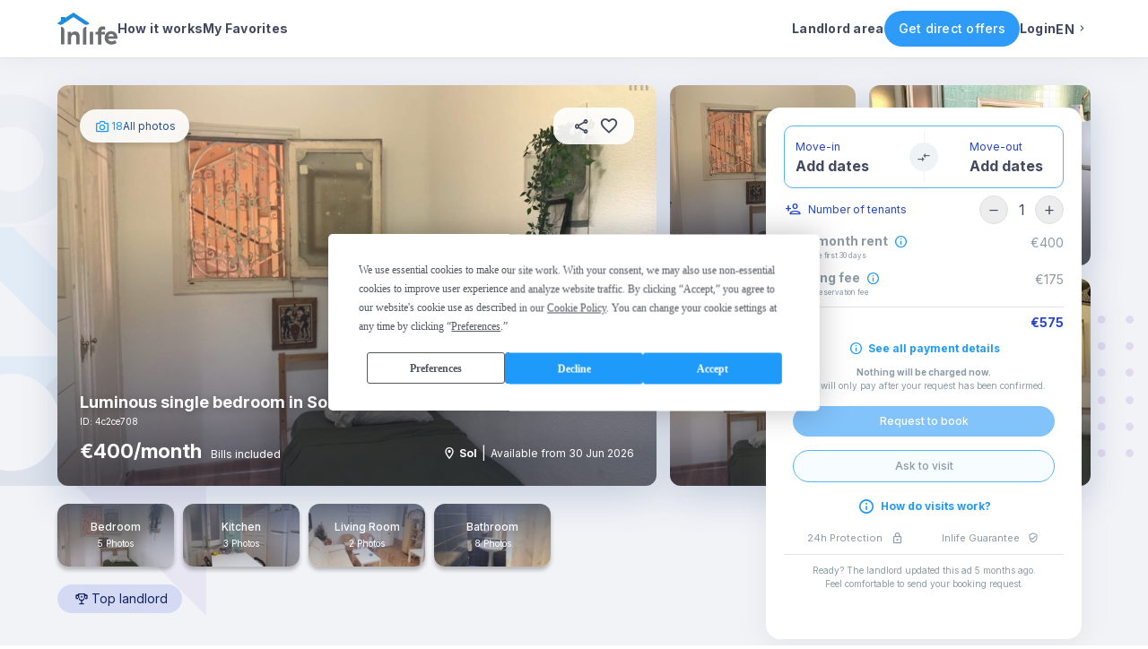

--- FILE ---
content_type: text/html; charset=utf-8
request_url: https://inlifehousing.com/house/luminoso-habitacion-individual-en-sol-cerca-de-ucm-madrid-4c2ce708
body_size: 66025
content:
<!DOCTYPE html><html lang="en"><head><meta charSet="utf-8"/><meta content="width=device-width, initial-scale=1, maximum-scale=1, user-scalable=no" name="viewport"/><meta name="theme-color" content="#1d9afa"/><meta name="og:title" content="Inlife | Rent your new home today | Live visits and instant bookings"/><meta name="og:description" content="Have live video calls with the landlords or book your favorite place instantly! Check verified bedrooms, apartments, studios and residences."/><meta name="og:image" content="/assets/img/logo_inlife_seo.png"/><meta name="og:url" content="https://inlifehousing.com/"/><link rel="manifest" crossorigin="use-credentials" href="/manifest.webmanifest"/><link rel="preconnect" href="https://fonts.gstatic.com"/><script>(function(w,d,s,l,i){w[l]=w[l]||[];w[l].push({'gtm.start':
                    new Date().getTime(),event:'gtm.js'});var f=d.getElementsByTagName(s)[0],
                    j=d.createElement(s),dl=l!='dataLayer'?'&l='+l:'';j.async=true;j.src=
                    'https://www.googletagmanager.com/gtm.js?id='+i+dl;f.parentNode.insertBefore(j,f);
                  })(window,document,'script','dataLayer','GTM-P3VFXDDH');</script><script>window.addEventListener('beforeinstallprompt',e=>{e.preventDefault();window.deferredPrompt=e;});</script><meta name="title" content="Luminous single bedroom in Sol close to UCM - Inlife"/><title>Luminous single bedroom in Sol close to UCM - Inlife</title><meta property="og:title" content="Luminous single bedroom in Sol close to UCM - Inlife"/><meta property="og:description" content="Luminous single bedroom in a 12-bedroom coliving located at Calle del Arenal in Sol.
This coliving benefits from a well equipped kitchen, a cozy livin..."/><meta name="description" content="Luminous single bedroom in a 12-bedroom coliving located at Calle del Arenal in Sol.
This coliving benefits from a well equipped kitchen, a cozy livin..."/><meta property="og:type" content="website"/><meta property="og:image" content="https://inlife-new.s3.eu-west-1.amazonaws.com/houses/daf5753b-7c84-4bb3-ae1f-ec2e7af66928_35ee8ee9-16dd-4d8f-8516-657d84e66861_md.jpg"/><meta property="og:image:width" content="1080"/><meta property="og:image:height" content="720"/><meta property="fb:app_id" content="230079097767039"/><meta property="og:url" content="https://inlifehousing.com/house//luminoso-habitacion-individual-en-sol-cerca-de-ucm-madrid-4c2ce708"/><link rel="canonical" href="https://inlifehousing.com/house//luminoso-habitacion-individual-en-sol-cerca-de-ucm-madrid-4c2ce708"/><link rel="alternate" href="https://inlifehousing.com/house/luminous-single-bedroom-in-sol-close-to-ucm-madrid-4c2ce708" hrefLang="en"/><link rel="alternate" href="https://inlifehousing.com/house/luminoso-quarto-de-solteiro-em-sol-perto-de-ucm-madrid-4c2ce708" hrefLang="pt"/><link rel="alternate" href="https://inlifehousing.com/house/luminoso-habitacion-individual-en-sol-cerca-de-ucm-madrid-4c2ce708" hrefLang="es"/><link rel="alternate" href="https://inlifehousing.com/house/luminoso-camera-singola-in-sol-vicino-a-alluniversita-ucm-madrid-4c2ce708" hrefLang="it"/><meta name="next-head-count" content="28"/><link rel="preconnect" href="https://fonts.gstatic.com" crossorigin /><link data-next-font="" rel="preconnect" href="/" crossorigin="anonymous"/><link rel="preload" href="/_next/static/css/7c551ab1577fcac1.css" as="style"/><link rel="stylesheet" href="/_next/static/css/7c551ab1577fcac1.css" data-n-g=""/><link rel="preload" href="/_next/static/css/1b7f0fcaa644bad5.css" as="style"/><link rel="stylesheet" href="/_next/static/css/1b7f0fcaa644bad5.css" data-n-p=""/><noscript data-n-css=""></noscript><script defer="" nomodule="" src="/_next/static/chunks/polyfills-c67a75d1b6f99dc8.js"></script><script src="/_next/static/chunks/webpack-530ddf80dc2b6026.js" defer=""></script><script src="/_next/static/chunks/framework-73b8966a3c579ab0.js" defer=""></script><script src="/_next/static/chunks/main-3f386fe9309fb93f.js" defer=""></script><script src="/_next/static/chunks/pages/_app-76850e3f6cb05f20.js" defer=""></script><script src="/_next/static/chunks/1f803228-ba0d6129ab4c5e65.js" defer=""></script><script src="/_next/static/chunks/29107295-8ab47bb7d9547e26.js" defer=""></script><script src="/_next/static/chunks/d3048c20-aa65a6f45e564827.js" defer=""></script><script src="/_next/static/chunks/d2094a0f-3852963ffea4ad5f.js" defer=""></script><script src="/_next/static/chunks/531-998792b80bf75f0c.js" defer=""></script><script src="/_next/static/chunks/532-1bc0db0eb9b5118e.js" defer=""></script><script src="/_next/static/chunks/pages/house/%5B...house_id%5D-4e66d7714930293a.js" defer=""></script><script src="/_next/static/cH8SZfIEGaBXQT1jBjMEQ/_buildManifest.js" defer=""></script><script src="/_next/static/cH8SZfIEGaBXQT1jBjMEQ/_ssgManifest.js" defer=""></script><style data-href="https://fonts.googleapis.com/css2?family=Inter:ital,opsz,wght@0,14..32,100..900;1,14..32,100..900&display=swap">@font-face{font-family:'Inter';font-style:italic;font-weight:100;font-display:swap;src:url(https://fonts.gstatic.com/l/font?kit=UcCM3FwrK3iLTcvneQg7Ca725JhhKnNqk4j1ebLhAm8SrXTc2dphjg&skey=e5dfd0c3910c7ec9&v=v20) format('woff')}@font-face{font-family:'Inter';font-style:italic;font-weight:100;font-display:swap;src:url(https://fonts.gstatic.com/l/font?kit=UcCM3FwrK3iLTcvneQg7Ca725JhhKnOKk4j1ebLhAm8SrXTc2dphjg&skey=e5dfd0c3910c7ec9&v=v20) format('woff')}@font-face{font-family:'Inter';font-style:italic;font-weight:100;font-display:swap;src:url(https://fonts.gstatic.com/l/font?kit=UcCM3FwrK3iLTcvneQg7Ca725JhhKnOCk4j1ebLhAm8SrXTc2dphjg&skey=e5dfd0c3910c7ec9&v=v20) format('woff')}@font-face{font-family:'Inter';font-style:italic;font-weight:100;font-display:swap;src:url(https://fonts.gstatic.com/l/font?kit=UcCM3FwrK3iLTcvneQg7Ca725JhhKnOak4j1ebLhAm8SrXTc2dphjg&skey=e5dfd0c3910c7ec9&v=v20) format('woff')}@font-face{font-family:'Inter';font-style:italic;font-weight:100;font-display:swap;src:url(https://fonts.gstatic.com/l/font?kit=UcCM3FwrK3iLTcvneQg7Ca725JhhKnOqk4j1ebLhAm8SrXTc2dphjg&skey=e5dfd0c3910c7ec9&v=v20) format('woff')}@font-face{font-family:'Inter';font-style:italic;font-weight:100;font-display:swap;src:url(https://fonts.gstatic.com/l/font?kit=UcCM3FwrK3iLTcvneQg7Ca725JhhKnPKk4j1ebLhAm8SrXTc2dphjg&skey=e5dfd0c3910c7ec9&v=v20) format('woff')}@font-face{font-family:'Inter';font-style:italic;font-weight:100;font-display:swap;src:url(https://fonts.gstatic.com/l/font?kit=UcCM3FwrK3iLTcvneQg7Ca725JhhKnPqk4j1ebLhAm8SrXTc2dphjg&skey=e5dfd0c3910c7ec9&v=v20) format('woff')}@font-face{font-family:'Inter';font-style:italic;font-weight:200;font-display:swap;src:url(https://fonts.gstatic.com/l/font?kit=UcCM3FwrK3iLTcvneQg7Ca725JhhKnNqk4j1ebLhAm8SrXTcWdthjg&skey=e5dfd0c3910c7ec9&v=v20) format('woff')}@font-face{font-family:'Inter';font-style:italic;font-weight:200;font-display:swap;src:url(https://fonts.gstatic.com/l/font?kit=UcCM3FwrK3iLTcvneQg7Ca725JhhKnOKk4j1ebLhAm8SrXTcWdthjg&skey=e5dfd0c3910c7ec9&v=v20) format('woff')}@font-face{font-family:'Inter';font-style:italic;font-weight:200;font-display:swap;src:url(https://fonts.gstatic.com/l/font?kit=UcCM3FwrK3iLTcvneQg7Ca725JhhKnOCk4j1ebLhAm8SrXTcWdthjg&skey=e5dfd0c3910c7ec9&v=v20) format('woff')}@font-face{font-family:'Inter';font-style:italic;font-weight:200;font-display:swap;src:url(https://fonts.gstatic.com/l/font?kit=UcCM3FwrK3iLTcvneQg7Ca725JhhKnOak4j1ebLhAm8SrXTcWdthjg&skey=e5dfd0c3910c7ec9&v=v20) format('woff')}@font-face{font-family:'Inter';font-style:italic;font-weight:200;font-display:swap;src:url(https://fonts.gstatic.com/l/font?kit=UcCM3FwrK3iLTcvneQg7Ca725JhhKnOqk4j1ebLhAm8SrXTcWdthjg&skey=e5dfd0c3910c7ec9&v=v20) format('woff')}@font-face{font-family:'Inter';font-style:italic;font-weight:200;font-display:swap;src:url(https://fonts.gstatic.com/l/font?kit=UcCM3FwrK3iLTcvneQg7Ca725JhhKnPKk4j1ebLhAm8SrXTcWdthjg&skey=e5dfd0c3910c7ec9&v=v20) format('woff')}@font-face{font-family:'Inter';font-style:italic;font-weight:200;font-display:swap;src:url(https://fonts.gstatic.com/l/font?kit=UcCM3FwrK3iLTcvneQg7Ca725JhhKnPqk4j1ebLhAm8SrXTcWdthjg&skey=e5dfd0c3910c7ec9&v=v20) format('woff')}@font-face{font-family:'Inter';font-style:italic;font-weight:300;font-display:swap;src:url(https://fonts.gstatic.com/l/font?kit=UcCM3FwrK3iLTcvneQg7Ca725JhhKnNqk4j1ebLhAm8SrXTch9thjg&skey=e5dfd0c3910c7ec9&v=v20) format('woff')}@font-face{font-family:'Inter';font-style:italic;font-weight:300;font-display:swap;src:url(https://fonts.gstatic.com/l/font?kit=UcCM3FwrK3iLTcvneQg7Ca725JhhKnOKk4j1ebLhAm8SrXTch9thjg&skey=e5dfd0c3910c7ec9&v=v20) format('woff')}@font-face{font-family:'Inter';font-style:italic;font-weight:300;font-display:swap;src:url(https://fonts.gstatic.com/l/font?kit=UcCM3FwrK3iLTcvneQg7Ca725JhhKnOCk4j1ebLhAm8SrXTch9thjg&skey=e5dfd0c3910c7ec9&v=v20) format('woff')}@font-face{font-family:'Inter';font-style:italic;font-weight:300;font-display:swap;src:url(https://fonts.gstatic.com/l/font?kit=UcCM3FwrK3iLTcvneQg7Ca725JhhKnOak4j1ebLhAm8SrXTch9thjg&skey=e5dfd0c3910c7ec9&v=v20) format('woff')}@font-face{font-family:'Inter';font-style:italic;font-weight:300;font-display:swap;src:url(https://fonts.gstatic.com/l/font?kit=UcCM3FwrK3iLTcvneQg7Ca725JhhKnOqk4j1ebLhAm8SrXTch9thjg&skey=e5dfd0c3910c7ec9&v=v20) format('woff')}@font-face{font-family:'Inter';font-style:italic;font-weight:300;font-display:swap;src:url(https://fonts.gstatic.com/l/font?kit=UcCM3FwrK3iLTcvneQg7Ca725JhhKnPKk4j1ebLhAm8SrXTch9thjg&skey=e5dfd0c3910c7ec9&v=v20) format('woff')}@font-face{font-family:'Inter';font-style:italic;font-weight:300;font-display:swap;src:url(https://fonts.gstatic.com/l/font?kit=UcCM3FwrK3iLTcvneQg7Ca725JhhKnPqk4j1ebLhAm8SrXTch9thjg&skey=e5dfd0c3910c7ec9&v=v20) format('woff')}@font-face{font-family:'Inter';font-style:italic;font-weight:400;font-display:swap;src:url(https://fonts.gstatic.com/l/font?kit=UcCM3FwrK3iLTcvneQg7Ca725JhhKnNqk4j1ebLhAm8SrXTc2dthjg&skey=e5dfd0c3910c7ec9&v=v20) format('woff')}@font-face{font-family:'Inter';font-style:italic;font-weight:400;font-display:swap;src:url(https://fonts.gstatic.com/l/font?kit=UcCM3FwrK3iLTcvneQg7Ca725JhhKnOKk4j1ebLhAm8SrXTc2dthjg&skey=e5dfd0c3910c7ec9&v=v20) format('woff')}@font-face{font-family:'Inter';font-style:italic;font-weight:400;font-display:swap;src:url(https://fonts.gstatic.com/l/font?kit=UcCM3FwrK3iLTcvneQg7Ca725JhhKnOCk4j1ebLhAm8SrXTc2dthjg&skey=e5dfd0c3910c7ec9&v=v20) format('woff')}@font-face{font-family:'Inter';font-style:italic;font-weight:400;font-display:swap;src:url(https://fonts.gstatic.com/l/font?kit=UcCM3FwrK3iLTcvneQg7Ca725JhhKnOak4j1ebLhAm8SrXTc2dthjg&skey=e5dfd0c3910c7ec9&v=v20) format('woff')}@font-face{font-family:'Inter';font-style:italic;font-weight:400;font-display:swap;src:url(https://fonts.gstatic.com/l/font?kit=UcCM3FwrK3iLTcvneQg7Ca725JhhKnOqk4j1ebLhAm8SrXTc2dthjg&skey=e5dfd0c3910c7ec9&v=v20) format('woff')}@font-face{font-family:'Inter';font-style:italic;font-weight:400;font-display:swap;src:url(https://fonts.gstatic.com/l/font?kit=UcCM3FwrK3iLTcvneQg7Ca725JhhKnPKk4j1ebLhAm8SrXTc2dthjg&skey=e5dfd0c3910c7ec9&v=v20) format('woff')}@font-face{font-family:'Inter';font-style:italic;font-weight:400;font-display:swap;src:url(https://fonts.gstatic.com/l/font?kit=UcCM3FwrK3iLTcvneQg7Ca725JhhKnPqk4j1ebLhAm8SrXTc2dthjg&skey=e5dfd0c3910c7ec9&v=v20) format('woff')}@font-face{font-family:'Inter';font-style:italic;font-weight:500;font-display:swap;src:url(https://fonts.gstatic.com/l/font?kit=UcCM3FwrK3iLTcvneQg7Ca725JhhKnNqk4j1ebLhAm8SrXTc69thjg&skey=e5dfd0c3910c7ec9&v=v20) format('woff')}@font-face{font-family:'Inter';font-style:italic;font-weight:500;font-display:swap;src:url(https://fonts.gstatic.com/l/font?kit=UcCM3FwrK3iLTcvneQg7Ca725JhhKnOKk4j1ebLhAm8SrXTc69thjg&skey=e5dfd0c3910c7ec9&v=v20) format('woff')}@font-face{font-family:'Inter';font-style:italic;font-weight:500;font-display:swap;src:url(https://fonts.gstatic.com/l/font?kit=UcCM3FwrK3iLTcvneQg7Ca725JhhKnOCk4j1ebLhAm8SrXTc69thjg&skey=e5dfd0c3910c7ec9&v=v20) format('woff')}@font-face{font-family:'Inter';font-style:italic;font-weight:500;font-display:swap;src:url(https://fonts.gstatic.com/l/font?kit=UcCM3FwrK3iLTcvneQg7Ca725JhhKnOak4j1ebLhAm8SrXTc69thjg&skey=e5dfd0c3910c7ec9&v=v20) format('woff')}@font-face{font-family:'Inter';font-style:italic;font-weight:500;font-display:swap;src:url(https://fonts.gstatic.com/l/font?kit=UcCM3FwrK3iLTcvneQg7Ca725JhhKnOqk4j1ebLhAm8SrXTc69thjg&skey=e5dfd0c3910c7ec9&v=v20) format('woff')}@font-face{font-family:'Inter';font-style:italic;font-weight:500;font-display:swap;src:url(https://fonts.gstatic.com/l/font?kit=UcCM3FwrK3iLTcvneQg7Ca725JhhKnPKk4j1ebLhAm8SrXTc69thjg&skey=e5dfd0c3910c7ec9&v=v20) format('woff')}@font-face{font-family:'Inter';font-style:italic;font-weight:500;font-display:swap;src:url(https://fonts.gstatic.com/l/font?kit=UcCM3FwrK3iLTcvneQg7Ca725JhhKnPqk4j1ebLhAm8SrXTc69thjg&skey=e5dfd0c3910c7ec9&v=v20) format('woff')}@font-face{font-family:'Inter';font-style:italic;font-weight:600;font-display:swap;src:url(https://fonts.gstatic.com/l/font?kit=UcCM3FwrK3iLTcvneQg7Ca725JhhKnNqk4j1ebLhAm8SrXTcB9xhjg&skey=e5dfd0c3910c7ec9&v=v20) format('woff')}@font-face{font-family:'Inter';font-style:italic;font-weight:600;font-display:swap;src:url(https://fonts.gstatic.com/l/font?kit=UcCM3FwrK3iLTcvneQg7Ca725JhhKnOKk4j1ebLhAm8SrXTcB9xhjg&skey=e5dfd0c3910c7ec9&v=v20) format('woff')}@font-face{font-family:'Inter';font-style:italic;font-weight:600;font-display:swap;src:url(https://fonts.gstatic.com/l/font?kit=UcCM3FwrK3iLTcvneQg7Ca725JhhKnOCk4j1ebLhAm8SrXTcB9xhjg&skey=e5dfd0c3910c7ec9&v=v20) format('woff')}@font-face{font-family:'Inter';font-style:italic;font-weight:600;font-display:swap;src:url(https://fonts.gstatic.com/l/font?kit=UcCM3FwrK3iLTcvneQg7Ca725JhhKnOak4j1ebLhAm8SrXTcB9xhjg&skey=e5dfd0c3910c7ec9&v=v20) format('woff')}@font-face{font-family:'Inter';font-style:italic;font-weight:600;font-display:swap;src:url(https://fonts.gstatic.com/l/font?kit=UcCM3FwrK3iLTcvneQg7Ca725JhhKnOqk4j1ebLhAm8SrXTcB9xhjg&skey=e5dfd0c3910c7ec9&v=v20) format('woff')}@font-face{font-family:'Inter';font-style:italic;font-weight:600;font-display:swap;src:url(https://fonts.gstatic.com/l/font?kit=UcCM3FwrK3iLTcvneQg7Ca725JhhKnPKk4j1ebLhAm8SrXTcB9xhjg&skey=e5dfd0c3910c7ec9&v=v20) format('woff')}@font-face{font-family:'Inter';font-style:italic;font-weight:600;font-display:swap;src:url(https://fonts.gstatic.com/l/font?kit=UcCM3FwrK3iLTcvneQg7Ca725JhhKnPqk4j1ebLhAm8SrXTcB9xhjg&skey=e5dfd0c3910c7ec9&v=v20) format('woff')}@font-face{font-family:'Inter';font-style:italic;font-weight:700;font-display:swap;src:url(https://fonts.gstatic.com/l/font?kit=UcCM3FwrK3iLTcvneQg7Ca725JhhKnNqk4j1ebLhAm8SrXTcPtxhjg&skey=e5dfd0c3910c7ec9&v=v20) format('woff')}@font-face{font-family:'Inter';font-style:italic;font-weight:700;font-display:swap;src:url(https://fonts.gstatic.com/l/font?kit=UcCM3FwrK3iLTcvneQg7Ca725JhhKnOKk4j1ebLhAm8SrXTcPtxhjg&skey=e5dfd0c3910c7ec9&v=v20) format('woff')}@font-face{font-family:'Inter';font-style:italic;font-weight:700;font-display:swap;src:url(https://fonts.gstatic.com/l/font?kit=UcCM3FwrK3iLTcvneQg7Ca725JhhKnOCk4j1ebLhAm8SrXTcPtxhjg&skey=e5dfd0c3910c7ec9&v=v20) format('woff')}@font-face{font-family:'Inter';font-style:italic;font-weight:700;font-display:swap;src:url(https://fonts.gstatic.com/l/font?kit=UcCM3FwrK3iLTcvneQg7Ca725JhhKnOak4j1ebLhAm8SrXTcPtxhjg&skey=e5dfd0c3910c7ec9&v=v20) format('woff')}@font-face{font-family:'Inter';font-style:italic;font-weight:700;font-display:swap;src:url(https://fonts.gstatic.com/l/font?kit=UcCM3FwrK3iLTcvneQg7Ca725JhhKnOqk4j1ebLhAm8SrXTcPtxhjg&skey=e5dfd0c3910c7ec9&v=v20) format('woff')}@font-face{font-family:'Inter';font-style:italic;font-weight:700;font-display:swap;src:url(https://fonts.gstatic.com/l/font?kit=UcCM3FwrK3iLTcvneQg7Ca725JhhKnPKk4j1ebLhAm8SrXTcPtxhjg&skey=e5dfd0c3910c7ec9&v=v20) format('woff')}@font-face{font-family:'Inter';font-style:italic;font-weight:700;font-display:swap;src:url(https://fonts.gstatic.com/l/font?kit=UcCM3FwrK3iLTcvneQg7Ca725JhhKnPqk4j1ebLhAm8SrXTcPtxhjg&skey=e5dfd0c3910c7ec9&v=v20) format('woff')}@font-face{font-family:'Inter';font-style:italic;font-weight:800;font-display:swap;src:url(https://fonts.gstatic.com/l/font?kit=UcCM3FwrK3iLTcvneQg7Ca725JhhKnNqk4j1ebLhAm8SrXTcWdxhjg&skey=e5dfd0c3910c7ec9&v=v20) format('woff')}@font-face{font-family:'Inter';font-style:italic;font-weight:800;font-display:swap;src:url(https://fonts.gstatic.com/l/font?kit=UcCM3FwrK3iLTcvneQg7Ca725JhhKnOKk4j1ebLhAm8SrXTcWdxhjg&skey=e5dfd0c3910c7ec9&v=v20) format('woff')}@font-face{font-family:'Inter';font-style:italic;font-weight:800;font-display:swap;src:url(https://fonts.gstatic.com/l/font?kit=UcCM3FwrK3iLTcvneQg7Ca725JhhKnOCk4j1ebLhAm8SrXTcWdxhjg&skey=e5dfd0c3910c7ec9&v=v20) format('woff')}@font-face{font-family:'Inter';font-style:italic;font-weight:800;font-display:swap;src:url(https://fonts.gstatic.com/l/font?kit=UcCM3FwrK3iLTcvneQg7Ca725JhhKnOak4j1ebLhAm8SrXTcWdxhjg&skey=e5dfd0c3910c7ec9&v=v20) format('woff')}@font-face{font-family:'Inter';font-style:italic;font-weight:800;font-display:swap;src:url(https://fonts.gstatic.com/l/font?kit=UcCM3FwrK3iLTcvneQg7Ca725JhhKnOqk4j1ebLhAm8SrXTcWdxhjg&skey=e5dfd0c3910c7ec9&v=v20) format('woff')}@font-face{font-family:'Inter';font-style:italic;font-weight:800;font-display:swap;src:url(https://fonts.gstatic.com/l/font?kit=UcCM3FwrK3iLTcvneQg7Ca725JhhKnPKk4j1ebLhAm8SrXTcWdxhjg&skey=e5dfd0c3910c7ec9&v=v20) format('woff')}@font-face{font-family:'Inter';font-style:italic;font-weight:800;font-display:swap;src:url(https://fonts.gstatic.com/l/font?kit=UcCM3FwrK3iLTcvneQg7Ca725JhhKnPqk4j1ebLhAm8SrXTcWdxhjg&skey=e5dfd0c3910c7ec9&v=v20) format('woff')}@font-face{font-family:'Inter';font-style:italic;font-weight:900;font-display:swap;src:url(https://fonts.gstatic.com/l/font?kit=UcCM3FwrK3iLTcvneQg7Ca725JhhKnNqk4j1ebLhAm8SrXTccNxhjg&skey=e5dfd0c3910c7ec9&v=v20) format('woff')}@font-face{font-family:'Inter';font-style:italic;font-weight:900;font-display:swap;src:url(https://fonts.gstatic.com/l/font?kit=UcCM3FwrK3iLTcvneQg7Ca725JhhKnOKk4j1ebLhAm8SrXTccNxhjg&skey=e5dfd0c3910c7ec9&v=v20) format('woff')}@font-face{font-family:'Inter';font-style:italic;font-weight:900;font-display:swap;src:url(https://fonts.gstatic.com/l/font?kit=UcCM3FwrK3iLTcvneQg7Ca725JhhKnOCk4j1ebLhAm8SrXTccNxhjg&skey=e5dfd0c3910c7ec9&v=v20) format('woff')}@font-face{font-family:'Inter';font-style:italic;font-weight:900;font-display:swap;src:url(https://fonts.gstatic.com/l/font?kit=UcCM3FwrK3iLTcvneQg7Ca725JhhKnOak4j1ebLhAm8SrXTccNxhjg&skey=e5dfd0c3910c7ec9&v=v20) format('woff')}@font-face{font-family:'Inter';font-style:italic;font-weight:900;font-display:swap;src:url(https://fonts.gstatic.com/l/font?kit=UcCM3FwrK3iLTcvneQg7Ca725JhhKnOqk4j1ebLhAm8SrXTccNxhjg&skey=e5dfd0c3910c7ec9&v=v20) format('woff')}@font-face{font-family:'Inter';font-style:italic;font-weight:900;font-display:swap;src:url(https://fonts.gstatic.com/l/font?kit=UcCM3FwrK3iLTcvneQg7Ca725JhhKnPKk4j1ebLhAm8SrXTccNxhjg&skey=e5dfd0c3910c7ec9&v=v20) format('woff')}@font-face{font-family:'Inter';font-style:italic;font-weight:900;font-display:swap;src:url(https://fonts.gstatic.com/l/font?kit=UcCM3FwrK3iLTcvneQg7Ca725JhhKnPqk4j1ebLhAm8SrXTccNxhjg&skey=e5dfd0c3910c7ec9&v=v20) format('woff')}@font-face{font-family:'Inter';font-style:normal;font-weight:100;font-display:swap;src:url(https://fonts.gstatic.com/l/font?kit=UcCO3FwrK3iLTeHuS_nVMrMxCp50SjIw2boKoduKmMEVuLyeMZs&skey=c491285d6722e4fa&v=v20) format('woff')}@font-face{font-family:'Inter';font-style:normal;font-weight:100;font-display:swap;src:url(https://fonts.gstatic.com/l/font?kit=UcCO3FwrK3iLTeHuS_nVMrMxCp50qjIw2boKoduKmMEVuLyeMZs&skey=c491285d6722e4fa&v=v20) format('woff')}@font-face{font-family:'Inter';font-style:normal;font-weight:100;font-display:swap;src:url(https://fonts.gstatic.com/l/font?kit=UcCO3FwrK3iLTeHuS_nVMrMxCp50ojIw2boKoduKmMEVuLyeMZs&skey=c491285d6722e4fa&v=v20) format('woff')}@font-face{font-family:'Inter';font-style:normal;font-weight:100;font-display:swap;src:url(https://fonts.gstatic.com/l/font?kit=UcCO3FwrK3iLTeHuS_nVMrMxCp50ujIw2boKoduKmMEVuLyeMZs&skey=c491285d6722e4fa&v=v20) format('woff')}@font-face{font-family:'Inter';font-style:normal;font-weight:100;font-display:swap;src:url(https://fonts.gstatic.com/l/font?kit=UcCO3FwrK3iLTeHuS_nVMrMxCp50ijIw2boKoduKmMEVuLyeMZs&skey=c491285d6722e4fa&v=v20) format('woff')}@font-face{font-family:'Inter';font-style:normal;font-weight:100;font-display:swap;src:url(https://fonts.gstatic.com/l/font?kit=UcCO3FwrK3iLTeHuS_nVMrMxCp506jIw2boKoduKmMEVuLyeMZs&skey=c491285d6722e4fa&v=v20) format('woff')}@font-face{font-family:'Inter';font-style:normal;font-weight:100;font-display:swap;src:url(https://fonts.gstatic.com/l/font?kit=UcCO3FwrK3iLTeHuS_nVMrMxCp50yjIw2boKoduKmMEVuLyeMZs&skey=c491285d6722e4fa&v=v20) format('woff')}@font-face{font-family:'Inter';font-style:normal;font-weight:200;font-display:swap;src:url(https://fonts.gstatic.com/l/font?kit=UcCO3FwrK3iLTeHuS_nVMrMxCp50SjIw2boKoduKmMEVuDyfMZs&skey=c491285d6722e4fa&v=v20) format('woff')}@font-face{font-family:'Inter';font-style:normal;font-weight:200;font-display:swap;src:url(https://fonts.gstatic.com/l/font?kit=UcCO3FwrK3iLTeHuS_nVMrMxCp50qjIw2boKoduKmMEVuDyfMZs&skey=c491285d6722e4fa&v=v20) format('woff')}@font-face{font-family:'Inter';font-style:normal;font-weight:200;font-display:swap;src:url(https://fonts.gstatic.com/l/font?kit=UcCO3FwrK3iLTeHuS_nVMrMxCp50ojIw2boKoduKmMEVuDyfMZs&skey=c491285d6722e4fa&v=v20) format('woff')}@font-face{font-family:'Inter';font-style:normal;font-weight:200;font-display:swap;src:url(https://fonts.gstatic.com/l/font?kit=UcCO3FwrK3iLTeHuS_nVMrMxCp50ujIw2boKoduKmMEVuDyfMZs&skey=c491285d6722e4fa&v=v20) format('woff')}@font-face{font-family:'Inter';font-style:normal;font-weight:200;font-display:swap;src:url(https://fonts.gstatic.com/l/font?kit=UcCO3FwrK3iLTeHuS_nVMrMxCp50ijIw2boKoduKmMEVuDyfMZs&skey=c491285d6722e4fa&v=v20) format('woff')}@font-face{font-family:'Inter';font-style:normal;font-weight:200;font-display:swap;src:url(https://fonts.gstatic.com/l/font?kit=UcCO3FwrK3iLTeHuS_nVMrMxCp506jIw2boKoduKmMEVuDyfMZs&skey=c491285d6722e4fa&v=v20) format('woff')}@font-face{font-family:'Inter';font-style:normal;font-weight:200;font-display:swap;src:url(https://fonts.gstatic.com/l/font?kit=UcCO3FwrK3iLTeHuS_nVMrMxCp50yjIw2boKoduKmMEVuDyfMZs&skey=c491285d6722e4fa&v=v20) format('woff')}@font-face{font-family:'Inter';font-style:normal;font-weight:300;font-display:swap;src:url(https://fonts.gstatic.com/l/font?kit=UcCO3FwrK3iLTeHuS_nVMrMxCp50SjIw2boKoduKmMEVuOKfMZs&skey=c491285d6722e4fa&v=v20) format('woff')}@font-face{font-family:'Inter';font-style:normal;font-weight:300;font-display:swap;src:url(https://fonts.gstatic.com/l/font?kit=UcCO3FwrK3iLTeHuS_nVMrMxCp50qjIw2boKoduKmMEVuOKfMZs&skey=c491285d6722e4fa&v=v20) format('woff')}@font-face{font-family:'Inter';font-style:normal;font-weight:300;font-display:swap;src:url(https://fonts.gstatic.com/l/font?kit=UcCO3FwrK3iLTeHuS_nVMrMxCp50ojIw2boKoduKmMEVuOKfMZs&skey=c491285d6722e4fa&v=v20) format('woff')}@font-face{font-family:'Inter';font-style:normal;font-weight:300;font-display:swap;src:url(https://fonts.gstatic.com/l/font?kit=UcCO3FwrK3iLTeHuS_nVMrMxCp50ujIw2boKoduKmMEVuOKfMZs&skey=c491285d6722e4fa&v=v20) format('woff')}@font-face{font-family:'Inter';font-style:normal;font-weight:300;font-display:swap;src:url(https://fonts.gstatic.com/l/font?kit=UcCO3FwrK3iLTeHuS_nVMrMxCp50ijIw2boKoduKmMEVuOKfMZs&skey=c491285d6722e4fa&v=v20) format('woff')}@font-face{font-family:'Inter';font-style:normal;font-weight:300;font-display:swap;src:url(https://fonts.gstatic.com/l/font?kit=UcCO3FwrK3iLTeHuS_nVMrMxCp506jIw2boKoduKmMEVuOKfMZs&skey=c491285d6722e4fa&v=v20) format('woff')}@font-face{font-family:'Inter';font-style:normal;font-weight:300;font-display:swap;src:url(https://fonts.gstatic.com/l/font?kit=UcCO3FwrK3iLTeHuS_nVMrMxCp50yjIw2boKoduKmMEVuOKfMZs&skey=c491285d6722e4fa&v=v20) format('woff')}@font-face{font-family:'Inter';font-style:normal;font-weight:400;font-display:swap;src:url(https://fonts.gstatic.com/l/font?kit=UcCO3FwrK3iLTeHuS_nVMrMxCp50SjIw2boKoduKmMEVuLyfMZs&skey=c491285d6722e4fa&v=v20) format('woff')}@font-face{font-family:'Inter';font-style:normal;font-weight:400;font-display:swap;src:url(https://fonts.gstatic.com/l/font?kit=UcCO3FwrK3iLTeHuS_nVMrMxCp50qjIw2boKoduKmMEVuLyfMZs&skey=c491285d6722e4fa&v=v20) format('woff')}@font-face{font-family:'Inter';font-style:normal;font-weight:400;font-display:swap;src:url(https://fonts.gstatic.com/l/font?kit=UcCO3FwrK3iLTeHuS_nVMrMxCp50ojIw2boKoduKmMEVuLyfMZs&skey=c491285d6722e4fa&v=v20) format('woff')}@font-face{font-family:'Inter';font-style:normal;font-weight:400;font-display:swap;src:url(https://fonts.gstatic.com/l/font?kit=UcCO3FwrK3iLTeHuS_nVMrMxCp50ujIw2boKoduKmMEVuLyfMZs&skey=c491285d6722e4fa&v=v20) format('woff')}@font-face{font-family:'Inter';font-style:normal;font-weight:400;font-display:swap;src:url(https://fonts.gstatic.com/l/font?kit=UcCO3FwrK3iLTeHuS_nVMrMxCp50ijIw2boKoduKmMEVuLyfMZs&skey=c491285d6722e4fa&v=v20) format('woff')}@font-face{font-family:'Inter';font-style:normal;font-weight:400;font-display:swap;src:url(https://fonts.gstatic.com/l/font?kit=UcCO3FwrK3iLTeHuS_nVMrMxCp506jIw2boKoduKmMEVuLyfMZs&skey=c491285d6722e4fa&v=v20) format('woff')}@font-face{font-family:'Inter';font-style:normal;font-weight:400;font-display:swap;src:url(https://fonts.gstatic.com/l/font?kit=UcCO3FwrK3iLTeHuS_nVMrMxCp50yjIw2boKoduKmMEVuLyfMZs&skey=c491285d6722e4fa&v=v20) format('woff')}@font-face{font-family:'Inter';font-style:normal;font-weight:500;font-display:swap;src:url(https://fonts.gstatic.com/l/font?kit=UcCO3FwrK3iLTeHuS_nVMrMxCp50SjIw2boKoduKmMEVuI6fMZs&skey=c491285d6722e4fa&v=v20) format('woff')}@font-face{font-family:'Inter';font-style:normal;font-weight:500;font-display:swap;src:url(https://fonts.gstatic.com/l/font?kit=UcCO3FwrK3iLTeHuS_nVMrMxCp50qjIw2boKoduKmMEVuI6fMZs&skey=c491285d6722e4fa&v=v20) format('woff')}@font-face{font-family:'Inter';font-style:normal;font-weight:500;font-display:swap;src:url(https://fonts.gstatic.com/l/font?kit=UcCO3FwrK3iLTeHuS_nVMrMxCp50ojIw2boKoduKmMEVuI6fMZs&skey=c491285d6722e4fa&v=v20) format('woff')}@font-face{font-family:'Inter';font-style:normal;font-weight:500;font-display:swap;src:url(https://fonts.gstatic.com/l/font?kit=UcCO3FwrK3iLTeHuS_nVMrMxCp50ujIw2boKoduKmMEVuI6fMZs&skey=c491285d6722e4fa&v=v20) format('woff')}@font-face{font-family:'Inter';font-style:normal;font-weight:500;font-display:swap;src:url(https://fonts.gstatic.com/l/font?kit=UcCO3FwrK3iLTeHuS_nVMrMxCp50ijIw2boKoduKmMEVuI6fMZs&skey=c491285d6722e4fa&v=v20) format('woff')}@font-face{font-family:'Inter';font-style:normal;font-weight:500;font-display:swap;src:url(https://fonts.gstatic.com/l/font?kit=UcCO3FwrK3iLTeHuS_nVMrMxCp506jIw2boKoduKmMEVuI6fMZs&skey=c491285d6722e4fa&v=v20) format('woff')}@font-face{font-family:'Inter';font-style:normal;font-weight:500;font-display:swap;src:url(https://fonts.gstatic.com/l/font?kit=UcCO3FwrK3iLTeHuS_nVMrMxCp50yjIw2boKoduKmMEVuI6fMZs&skey=c491285d6722e4fa&v=v20) format('woff')}@font-face{font-family:'Inter';font-style:normal;font-weight:600;font-display:swap;src:url(https://fonts.gstatic.com/l/font?kit=UcCO3FwrK3iLTeHuS_nVMrMxCp50SjIw2boKoduKmMEVuGKYMZs&skey=c491285d6722e4fa&v=v20) format('woff')}@font-face{font-family:'Inter';font-style:normal;font-weight:600;font-display:swap;src:url(https://fonts.gstatic.com/l/font?kit=UcCO3FwrK3iLTeHuS_nVMrMxCp50qjIw2boKoduKmMEVuGKYMZs&skey=c491285d6722e4fa&v=v20) format('woff')}@font-face{font-family:'Inter';font-style:normal;font-weight:600;font-display:swap;src:url(https://fonts.gstatic.com/l/font?kit=UcCO3FwrK3iLTeHuS_nVMrMxCp50ojIw2boKoduKmMEVuGKYMZs&skey=c491285d6722e4fa&v=v20) format('woff')}@font-face{font-family:'Inter';font-style:normal;font-weight:600;font-display:swap;src:url(https://fonts.gstatic.com/l/font?kit=UcCO3FwrK3iLTeHuS_nVMrMxCp50ujIw2boKoduKmMEVuGKYMZs&skey=c491285d6722e4fa&v=v20) format('woff')}@font-face{font-family:'Inter';font-style:normal;font-weight:600;font-display:swap;src:url(https://fonts.gstatic.com/l/font?kit=UcCO3FwrK3iLTeHuS_nVMrMxCp50ijIw2boKoduKmMEVuGKYMZs&skey=c491285d6722e4fa&v=v20) format('woff')}@font-face{font-family:'Inter';font-style:normal;font-weight:600;font-display:swap;src:url(https://fonts.gstatic.com/l/font?kit=UcCO3FwrK3iLTeHuS_nVMrMxCp506jIw2boKoduKmMEVuGKYMZs&skey=c491285d6722e4fa&v=v20) format('woff')}@font-face{font-family:'Inter';font-style:normal;font-weight:600;font-display:swap;src:url(https://fonts.gstatic.com/l/font?kit=UcCO3FwrK3iLTeHuS_nVMrMxCp50yjIw2boKoduKmMEVuGKYMZs&skey=c491285d6722e4fa&v=v20) format('woff')}@font-face{font-family:'Inter';font-style:normal;font-weight:700;font-display:swap;src:url(https://fonts.gstatic.com/l/font?kit=UcCO3FwrK3iLTeHuS_nVMrMxCp50SjIw2boKoduKmMEVuFuYMZs&skey=c491285d6722e4fa&v=v20) format('woff')}@font-face{font-family:'Inter';font-style:normal;font-weight:700;font-display:swap;src:url(https://fonts.gstatic.com/l/font?kit=UcCO3FwrK3iLTeHuS_nVMrMxCp50qjIw2boKoduKmMEVuFuYMZs&skey=c491285d6722e4fa&v=v20) format('woff')}@font-face{font-family:'Inter';font-style:normal;font-weight:700;font-display:swap;src:url(https://fonts.gstatic.com/l/font?kit=UcCO3FwrK3iLTeHuS_nVMrMxCp50ojIw2boKoduKmMEVuFuYMZs&skey=c491285d6722e4fa&v=v20) format('woff')}@font-face{font-family:'Inter';font-style:normal;font-weight:700;font-display:swap;src:url(https://fonts.gstatic.com/l/font?kit=UcCO3FwrK3iLTeHuS_nVMrMxCp50ujIw2boKoduKmMEVuFuYMZs&skey=c491285d6722e4fa&v=v20) format('woff')}@font-face{font-family:'Inter';font-style:normal;font-weight:700;font-display:swap;src:url(https://fonts.gstatic.com/l/font?kit=UcCO3FwrK3iLTeHuS_nVMrMxCp50ijIw2boKoduKmMEVuFuYMZs&skey=c491285d6722e4fa&v=v20) format('woff')}@font-face{font-family:'Inter';font-style:normal;font-weight:700;font-display:swap;src:url(https://fonts.gstatic.com/l/font?kit=UcCO3FwrK3iLTeHuS_nVMrMxCp506jIw2boKoduKmMEVuFuYMZs&skey=c491285d6722e4fa&v=v20) format('woff')}@font-face{font-family:'Inter';font-style:normal;font-weight:700;font-display:swap;src:url(https://fonts.gstatic.com/l/font?kit=UcCO3FwrK3iLTeHuS_nVMrMxCp50yjIw2boKoduKmMEVuFuYMZs&skey=c491285d6722e4fa&v=v20) format('woff')}@font-face{font-family:'Inter';font-style:normal;font-weight:800;font-display:swap;src:url(https://fonts.gstatic.com/l/font?kit=UcCO3FwrK3iLTeHuS_nVMrMxCp50SjIw2boKoduKmMEVuDyYMZs&skey=c491285d6722e4fa&v=v20) format('woff')}@font-face{font-family:'Inter';font-style:normal;font-weight:800;font-display:swap;src:url(https://fonts.gstatic.com/l/font?kit=UcCO3FwrK3iLTeHuS_nVMrMxCp50qjIw2boKoduKmMEVuDyYMZs&skey=c491285d6722e4fa&v=v20) format('woff')}@font-face{font-family:'Inter';font-style:normal;font-weight:800;font-display:swap;src:url(https://fonts.gstatic.com/l/font?kit=UcCO3FwrK3iLTeHuS_nVMrMxCp50ojIw2boKoduKmMEVuDyYMZs&skey=c491285d6722e4fa&v=v20) format('woff')}@font-face{font-family:'Inter';font-style:normal;font-weight:800;font-display:swap;src:url(https://fonts.gstatic.com/l/font?kit=UcCO3FwrK3iLTeHuS_nVMrMxCp50ujIw2boKoduKmMEVuDyYMZs&skey=c491285d6722e4fa&v=v20) format('woff')}@font-face{font-family:'Inter';font-style:normal;font-weight:800;font-display:swap;src:url(https://fonts.gstatic.com/l/font?kit=UcCO3FwrK3iLTeHuS_nVMrMxCp50ijIw2boKoduKmMEVuDyYMZs&skey=c491285d6722e4fa&v=v20) format('woff')}@font-face{font-family:'Inter';font-style:normal;font-weight:800;font-display:swap;src:url(https://fonts.gstatic.com/l/font?kit=UcCO3FwrK3iLTeHuS_nVMrMxCp506jIw2boKoduKmMEVuDyYMZs&skey=c491285d6722e4fa&v=v20) format('woff')}@font-face{font-family:'Inter';font-style:normal;font-weight:800;font-display:swap;src:url(https://fonts.gstatic.com/l/font?kit=UcCO3FwrK3iLTeHuS_nVMrMxCp50yjIw2boKoduKmMEVuDyYMZs&skey=c491285d6722e4fa&v=v20) format('woff')}@font-face{font-family:'Inter';font-style:normal;font-weight:900;font-display:swap;src:url(https://fonts.gstatic.com/l/font?kit=UcCO3FwrK3iLTeHuS_nVMrMxCp50SjIw2boKoduKmMEVuBWYMZs&skey=c491285d6722e4fa&v=v20) format('woff')}@font-face{font-family:'Inter';font-style:normal;font-weight:900;font-display:swap;src:url(https://fonts.gstatic.com/l/font?kit=UcCO3FwrK3iLTeHuS_nVMrMxCp50qjIw2boKoduKmMEVuBWYMZs&skey=c491285d6722e4fa&v=v20) format('woff')}@font-face{font-family:'Inter';font-style:normal;font-weight:900;font-display:swap;src:url(https://fonts.gstatic.com/l/font?kit=UcCO3FwrK3iLTeHuS_nVMrMxCp50ojIw2boKoduKmMEVuBWYMZs&skey=c491285d6722e4fa&v=v20) format('woff')}@font-face{font-family:'Inter';font-style:normal;font-weight:900;font-display:swap;src:url(https://fonts.gstatic.com/l/font?kit=UcCO3FwrK3iLTeHuS_nVMrMxCp50ujIw2boKoduKmMEVuBWYMZs&skey=c491285d6722e4fa&v=v20) format('woff')}@font-face{font-family:'Inter';font-style:normal;font-weight:900;font-display:swap;src:url(https://fonts.gstatic.com/l/font?kit=UcCO3FwrK3iLTeHuS_nVMrMxCp50ijIw2boKoduKmMEVuBWYMZs&skey=c491285d6722e4fa&v=v20) format('woff')}@font-face{font-family:'Inter';font-style:normal;font-weight:900;font-display:swap;src:url(https://fonts.gstatic.com/l/font?kit=UcCO3FwrK3iLTeHuS_nVMrMxCp506jIw2boKoduKmMEVuBWYMZs&skey=c491285d6722e4fa&v=v20) format('woff')}@font-face{font-family:'Inter';font-style:normal;font-weight:900;font-display:swap;src:url(https://fonts.gstatic.com/l/font?kit=UcCO3FwrK3iLTeHuS_nVMrMxCp50yjIw2boKoduKmMEVuBWYMZs&skey=c491285d6722e4fa&v=v20) format('woff')}@font-face{font-family:'Inter';font-style:italic;font-weight:100 900;font-display:swap;src:url(https://fonts.gstatic.com/s/inter/v20/UcCm3FwrK3iLTcvnUwkT9mI1F55MKw.woff2) format('woff2');unicode-range:U+0460-052F,U+1C80-1C8A,U+20B4,U+2DE0-2DFF,U+A640-A69F,U+FE2E-FE2F}@font-face{font-family:'Inter';font-style:italic;font-weight:100 900;font-display:swap;src:url(https://fonts.gstatic.com/s/inter/v20/UcCm3FwrK3iLTcvnUwAT9mI1F55MKw.woff2) format('woff2');unicode-range:U+0301,U+0400-045F,U+0490-0491,U+04B0-04B1,U+2116}@font-face{font-family:'Inter';font-style:italic;font-weight:100 900;font-display:swap;src:url(https://fonts.gstatic.com/s/inter/v20/UcCm3FwrK3iLTcvnUwgT9mI1F55MKw.woff2) format('woff2');unicode-range:U+1F00-1FFF}@font-face{font-family:'Inter';font-style:italic;font-weight:100 900;font-display:swap;src:url(https://fonts.gstatic.com/s/inter/v20/UcCm3FwrK3iLTcvnUwcT9mI1F55MKw.woff2) format('woff2');unicode-range:U+0370-0377,U+037A-037F,U+0384-038A,U+038C,U+038E-03A1,U+03A3-03FF}@font-face{font-family:'Inter';font-style:italic;font-weight:100 900;font-display:swap;src:url(https://fonts.gstatic.com/s/inter/v20/UcCm3FwrK3iLTcvnUwsT9mI1F55MKw.woff2) format('woff2');unicode-range:U+0102-0103,U+0110-0111,U+0128-0129,U+0168-0169,U+01A0-01A1,U+01AF-01B0,U+0300-0301,U+0303-0304,U+0308-0309,U+0323,U+0329,U+1EA0-1EF9,U+20AB}@font-face{font-family:'Inter';font-style:italic;font-weight:100 900;font-display:swap;src:url(https://fonts.gstatic.com/s/inter/v20/UcCm3FwrK3iLTcvnUwoT9mI1F55MKw.woff2) format('woff2');unicode-range:U+0100-02BA,U+02BD-02C5,U+02C7-02CC,U+02CE-02D7,U+02DD-02FF,U+0304,U+0308,U+0329,U+1D00-1DBF,U+1E00-1E9F,U+1EF2-1EFF,U+2020,U+20A0-20AB,U+20AD-20C0,U+2113,U+2C60-2C7F,U+A720-A7FF}@font-face{font-family:'Inter';font-style:italic;font-weight:100 900;font-display:swap;src:url(https://fonts.gstatic.com/s/inter/v20/UcCm3FwrK3iLTcvnUwQT9mI1F54.woff2) format('woff2');unicode-range:U+0000-00FF,U+0131,U+0152-0153,U+02BB-02BC,U+02C6,U+02DA,U+02DC,U+0304,U+0308,U+0329,U+2000-206F,U+20AC,U+2122,U+2191,U+2193,U+2212,U+2215,U+FEFF,U+FFFD}@font-face{font-family:'Inter';font-style:normal;font-weight:100 900;font-display:swap;src:url(https://fonts.gstatic.com/s/inter/v20/UcCo3FwrK3iLTcvvYwYZ8UA3J58.woff2) format('woff2');unicode-range:U+0460-052F,U+1C80-1C8A,U+20B4,U+2DE0-2DFF,U+A640-A69F,U+FE2E-FE2F}@font-face{font-family:'Inter';font-style:normal;font-weight:100 900;font-display:swap;src:url(https://fonts.gstatic.com/s/inter/v20/UcCo3FwrK3iLTcvmYwYZ8UA3J58.woff2) format('woff2');unicode-range:U+0301,U+0400-045F,U+0490-0491,U+04B0-04B1,U+2116}@font-face{font-family:'Inter';font-style:normal;font-weight:100 900;font-display:swap;src:url(https://fonts.gstatic.com/s/inter/v20/UcCo3FwrK3iLTcvuYwYZ8UA3J58.woff2) format('woff2');unicode-range:U+1F00-1FFF}@font-face{font-family:'Inter';font-style:normal;font-weight:100 900;font-display:swap;src:url(https://fonts.gstatic.com/s/inter/v20/UcCo3FwrK3iLTcvhYwYZ8UA3J58.woff2) format('woff2');unicode-range:U+0370-0377,U+037A-037F,U+0384-038A,U+038C,U+038E-03A1,U+03A3-03FF}@font-face{font-family:'Inter';font-style:normal;font-weight:100 900;font-display:swap;src:url(https://fonts.gstatic.com/s/inter/v20/UcCo3FwrK3iLTcvtYwYZ8UA3J58.woff2) format('woff2');unicode-range:U+0102-0103,U+0110-0111,U+0128-0129,U+0168-0169,U+01A0-01A1,U+01AF-01B0,U+0300-0301,U+0303-0304,U+0308-0309,U+0323,U+0329,U+1EA0-1EF9,U+20AB}@font-face{font-family:'Inter';font-style:normal;font-weight:100 900;font-display:swap;src:url(https://fonts.gstatic.com/s/inter/v20/UcCo3FwrK3iLTcvsYwYZ8UA3J58.woff2) format('woff2');unicode-range:U+0100-02BA,U+02BD-02C5,U+02C7-02CC,U+02CE-02D7,U+02DD-02FF,U+0304,U+0308,U+0329,U+1D00-1DBF,U+1E00-1E9F,U+1EF2-1EFF,U+2020,U+20A0-20AB,U+20AD-20C0,U+2113,U+2C60-2C7F,U+A720-A7FF}@font-face{font-family:'Inter';font-style:normal;font-weight:100 900;font-display:swap;src:url(https://fonts.gstatic.com/s/inter/v20/UcCo3FwrK3iLTcviYwYZ8UA3.woff2) format('woff2');unicode-range:U+0000-00FF,U+0131,U+0152-0153,U+02BB-02BC,U+02C6,U+02DA,U+02DC,U+0304,U+0308,U+0329,U+2000-206F,U+20AC,U+2122,U+2191,U+2193,U+2212,U+2215,U+FEFF,U+FFFD}</style></head><body><div id="__next"><div class="Inlife"><div class="NavBar house flexInlineCenter border"><div class="container"><div><a href="/" target="_self"><img src="/_next/static/media/inlifeLogoDark.68c291e8.svg" alt="icon"/></a><a href="/how-it-works" target="_self">How it works</a><a href="/favorites">My Favorites</a></div><div><a href="https://landlord.inlifehousing.com/" target="_blank">Landlord area</a><a href="/onBoarding" target="_self" class="btn btn-special">Get direct offers</a><a>Login</a><div class="DropdownInput "><div class="trigger simple"><span class="language-value" id="current-language">EN</span><i class="chevron icon-chevron_right"></i></div><div style="position:fixed;left:0;top:0" class="dropdown language-dropdown"><div class="nav-language"><div><div class="selected-bar active"></div><div style="background-image:url(https://github.com/madebybowtie/FlagKit/raw/master/Assets/PNG/GB@2x.png?raw=true)" class="flag"></div><span class="country-name active">English</span></div><div><div class="selected-bar"></div><div style="background-image:url(https://github.com/madebybowtie/FlagKit/raw/master/Assets/PNG/PT@2x.png?raw=true)" class="flag"></div><span class="country-name ">Portuguese</span></div><div><div class="selected-bar"></div><div style="background-image:url(https://github.com/madebybowtie/FlagKit/raw/master/Assets/PNG/IT@2x.png?raw=true)" class="flag"></div><span class="country-name ">Italian</span></div><div><div class="selected-bar"></div><div style="background-image:url(https://github.com/madebybowtie/FlagKit/raw/master/Assets/PNG/ES@2x.png?raw=true)" class="flag"></div><span class="country-name ">Spanish</span></div></div></div></div></div></div><div class="container-mobile"><a href="/" target="_self"><img src="/_next/static/media/inlifeLogoDark.68c291e8.svg" alt="Inlife Logo"/></a></div></div><div class="HouseDetails"><div class="InPageNavBar perfectShadow"><div class="navsContainer container"><div id="nav_photos" class="nav active"><div class="flexInlineCenter"><span class="link">Photos</span></div></div><div id="nav_houseDetails" class="nav "><div class="flexInlineCenter"><span class="link">House details</span></div></div><div id="nav_bedroom" class="nav "><div class="flexInlineCenter"><span class="link">In your bedroom</span></div></div><div id="nav_about" class="nav "><div class="flexInlineCenter"><span class="link">About this place</span></div></div><div id="nav_inProperty" class="nav "><div class="flexInlineCenter"><span class="link">In this property</span></div></div><div id="nav_houseRules" class="nav "><div class="flexInlineCenter"><span class="link">House rules</span></div></div><div id="nav_conditions" class="nav "><div class="flexInlineCenter"><span class="link">Rental conditions</span></div></div><div id="nav_availability" class="nav "><div class="flexInlineCenter"><span class="link">Availability</span></div></div><div id="nav_otherRooms" class="nav "><div class="flexInlineCenter"><span class="link">Other rooms</span></div></div></div></div><div id="HouseDetails__content"><div class="bgWrapper1"><section class="container" id="photos"><div class="PhotosSection__top"><div class="PhotosSection-tags PhotosSection-tags__mobile"><div class="AllPhotosTag tag"><i class="icon-camera"></i><p class="small">18</p><p class="small">All photos</p></div></div><div class="imageDiv cardShadowSelected PhotosSection__top--main" style="background-image:linear-gradient(178.19deg, rgba(4, 4, 4, 0.0001) 34.87%, rgba(41, 45, 57, 0.7) 91.59%), url(&#x27;https://inlife-new.s3.eu-west-1.amazonaws.com/houses/daf5753b-7c84-4bb3-ae1f-ec2e7af66928_35ee8ee9-16dd-4d8f-8516-657d84e66861_hd.jpg&#x27;)"><div class="PhotosSection-tags"><div class="AllPhotosTag tag"><i class="icon-camera"></i><p class="small">18</p><p class="small">All photos</p></div></div><div><h4>Luminous single bedroom in Sol close to UCM</h4><p class="caption">ID: 4c2ce708</p><div class="PhotosSection__top--main__bottom"><div class="PhotosSection__top--main__rent"><div><h3>€400/month</h3><p class="small">Bills included</p></div></div><div class="PhotosSection__top--main__location"><i class="icon-location_on"></i><p id="neighborhood">Sol</p><p class="separator">|</p><p>Available from 30 Jun 2026</p></div></div></div></div><div><div class="imageDiv cardShadowSelected" style="background-image:linear-gradient(178.19deg, rgba(4, 4, 4, 0.0001) 34.87%, rgba(41, 45, 57, 0.7) 91.59%), url(&#x27;https://inlife-new.s3.eu-west-1.amazonaws.com/houses/daf5753b-7c84-4bb3-ae1f-ec2e7af66928_42d83923-a767-4a7e-a729-aaaeeca9ffa9_md.jpg&#x27;)"></div><div class="imageDiv cardShadowSelected" style="background-image:linear-gradient(178.19deg, rgba(4, 4, 4, 0.0001) 34.87%, rgba(41, 45, 57, 0.7) 91.59%), url(&#x27;https://inlife-new.s3.eu-west-1.amazonaws.com/houses/daf5753b-7c84-4bb3-ae1f-ec2e7af66928_35ee8ee9-16dd-4d8f-8516-657d84e66861_md.jpg&#x27;)"></div></div><div><div class="imageDiv cardShadowSelected" style="background-image:linear-gradient(178.19deg, rgba(4, 4, 4, 0.0001) 34.87%, rgba(41, 45, 57, 0.7) 91.59%), url(&#x27;https://inlife-new.s3.eu-west-1.amazonaws.com/houses/daf5753b-7c84-4bb3-ae1f-ec2e7af66928_ba720161-0105-4da9-ae38-fc073410841d_md.jpg&#x27;)"></div><div class="imageDiv cardShadowSelected" style="background-image:linear-gradient(178.19deg, rgba(4, 4, 4, 0.0001) 34.87%, rgba(41, 45, 57, 0.7) 91.59%), url(&#x27;https://inlife-new.s3.eu-west-1.amazonaws.com/houses/daf5753b-7c84-4bb3-ae1f-ec2e7af66928_a0c85dbe-66cc-4f4a-83a3-6700931c6267_md.jpg&#x27;)"></div></div><div class="CarouselWrapper PhotosSection-mobile-carousel"><div class="carousel-root" tabindex="0"><div class="carousel carousel-slider" style="width:100%"><ul class="control-dots"><li class="dot selected" value="0" role="button" tabindex="0" aria-label="slide item 1"></li><li class="dot" value="1" role="button" tabindex="0" aria-label="slide item 2"></li><li class="dot" value="2" role="button" tabindex="0" aria-label="slide item 3"></li><li class="dot" value="3" role="button" tabindex="0" aria-label="slide item 4"></li><li class="dot" value="4" role="button" tabindex="0" aria-label="slide item 5"></li><li class="dot" value="5" role="button" tabindex="0" aria-label="slide item 6"></li><li class="dot" value="6" role="button" tabindex="0" aria-label="slide item 7"></li><li class="dot" value="7" role="button" tabindex="0" aria-label="slide item 8"></li><li class="dot" value="8" role="button" tabindex="0" aria-label="slide item 9"></li><li class="dot" value="9" role="button" tabindex="0" aria-label="slide item 10"></li><li class="dot" value="10" role="button" tabindex="0" aria-label="slide item 11"></li><li class="dot" value="11" role="button" tabindex="0" aria-label="slide item 12"></li><li class="dot" value="12" role="button" tabindex="0" aria-label="slide item 13"></li><li class="dot" value="13" role="button" tabindex="0" aria-label="slide item 14"></li><li class="dot" value="14" role="button" tabindex="0" aria-label="slide item 15"></li><li class="dot" value="15" role="button" tabindex="0" aria-label="slide item 16"></li><li class="dot" value="16" role="button" tabindex="0" aria-label="slide item 17"></li><li class="dot" value="17" role="button" tabindex="0" aria-label="slide item 18"></li></ul><button type="button" aria-label="previous slide / item" class="control-arrow control-prev control-disabled"></button><div class="slider-wrapper axis-horizontal"><ul class="slider animated" style="-webkit-transform:translate3d(0,0,0);-moz-transform:translate3d(0,0,0);-ms-transform:translate3d(0,0,0);-o-transform:translate3d(0,0,0);transform:translate3d(0,0,0);-ms-transform:translate3d(0,0,0);-webkit-transition-duration:350ms;-moz-transition-duration:350ms;-ms-transition-duration:350ms;-o-transition-duration:350ms;transition-duration:350ms;-ms-transition-duration:350ms"><li class="slide selected"><div class="mobile-div" style="background-image:linear-gradient(178.19deg, rgba(4, 4, 4, 0.0001) 34.87%, rgba(41, 45, 57, 0.7) 91.59%), url(&#x27;https://inlife-new.s3.eu-west-1.amazonaws.com/houses/daf5753b-7c84-4bb3-ae1f-ec2e7af66928_35ee8ee9-16dd-4d8f-8516-657d84e66861_hd.jpg&#x27;)"></div></li><li class="slide"><div class="mobile-div" style="background-image:linear-gradient(178.19deg, rgba(4, 4, 4, 0.0001) 34.87%, rgba(41, 45, 57, 0.7) 91.59%), url(&#x27;https://inlife-new.s3.eu-west-1.amazonaws.com/houses/daf5753b-7c84-4bb3-ae1f-ec2e7af66928_42d83923-a767-4a7e-a729-aaaeeca9ffa9_hd.jpg&#x27;)"></div></li><li class="slide"><div class="mobile-div" style="background-image:linear-gradient(178.19deg, rgba(4, 4, 4, 0.0001) 34.87%, rgba(41, 45, 57, 0.7) 91.59%), url(&#x27;https://inlife-new.s3.eu-west-1.amazonaws.com/houses/daf5753b-7c84-4bb3-ae1f-ec2e7af66928_a0c85dbe-66cc-4f4a-83a3-6700931c6267_hd.jpg&#x27;)"></div></li><li class="slide"><div class="mobile-div" style="background-image:linear-gradient(178.19deg, rgba(4, 4, 4, 0.0001) 34.87%, rgba(41, 45, 57, 0.7) 91.59%), url(&#x27;https://inlife-new.s3.eu-west-1.amazonaws.com/houses/daf5753b-7c84-4bb3-ae1f-ec2e7af66928_a7b24794-047f-4d38-a28f-235e37bbcf10_hd.jpg&#x27;)"></div></li><li class="slide"><div class="mobile-div" style="background-image:linear-gradient(178.19deg, rgba(4, 4, 4, 0.0001) 34.87%, rgba(41, 45, 57, 0.7) 91.59%), url(&#x27;https://inlife-new.s3.eu-west-1.amazonaws.com/houses/daf5753b-7c84-4bb3-ae1f-ec2e7af66928_d94bf097-6589-4c27-ab6a-4e9243fff481_hd.jpg&#x27;)"></div></li><li class="slide"><div class="mobile-div" style="background-image:linear-gradient(178.19deg, rgba(4, 4, 4, 0.0001) 34.87%, rgba(41, 45, 57, 0.7) 91.59%), url(&#x27;https://inlife-new.s3.eu-west-1.amazonaws.com/houses/daf5753b-7c84-4bb3-ae1f-ec2e7af66928_ba720161-0105-4da9-ae38-fc073410841d_hd.jpg&#x27;)"></div></li><li class="slide"><div class="mobile-div" style="background-image:linear-gradient(178.19deg, rgba(4, 4, 4, 0.0001) 34.87%, rgba(41, 45, 57, 0.7) 91.59%), url(&#x27;https://inlife-new.s3.eu-west-1.amazonaws.com/houses/daf5753b-7c84-4bb3-ae1f-ec2e7af66928_7379c08a-f15d-4881-8305-327f9f329119_hd.jpg&#x27;)"></div></li><li class="slide"><div class="mobile-div" style="background-image:linear-gradient(178.19deg, rgba(4, 4, 4, 0.0001) 34.87%, rgba(41, 45, 57, 0.7) 91.59%), url(&#x27;https://inlife-new.s3.eu-west-1.amazonaws.com/houses/daf5753b-7c84-4bb3-ae1f-ec2e7af66928_60c5b5c9-9420-4ed4-8fa9-b1b015cc76dc_hd.jpg&#x27;)"></div></li><li class="slide"><div class="mobile-div" style="background-image:linear-gradient(178.19deg, rgba(4, 4, 4, 0.0001) 34.87%, rgba(41, 45, 57, 0.7) 91.59%), url(&#x27;https://inlife-new.s3.eu-west-1.amazonaws.com/houses/daf5753b-7c84-4bb3-ae1f-ec2e7af66928_a2b78903-fa3f-41da-a46f-230b27995966_hd.jpg&#x27;)"></div></li><li class="slide"><div class="mobile-div" style="background-image:linear-gradient(178.19deg, rgba(4, 4, 4, 0.0001) 34.87%, rgba(41, 45, 57, 0.7) 91.59%), url(&#x27;https://inlife-new.s3.eu-west-1.amazonaws.com/houses/daf5753b-7c84-4bb3-ae1f-ec2e7af66928_39a10b68-103f-446f-8255-24498ea1fb38_hd.jpg&#x27;)"></div></li><li class="slide"><div class="mobile-div" style="background-image:linear-gradient(178.19deg, rgba(4, 4, 4, 0.0001) 34.87%, rgba(41, 45, 57, 0.7) 91.59%), url(&#x27;https://inlife-new.s3.eu-west-1.amazonaws.com/houses/daf5753b-7c84-4bb3-ae1f-ec2e7af66928_159d9ce5-8687-483f-8e27-1d6b35ddae1c_hd.jpg&#x27;)"></div></li><li class="slide"><div class="mobile-div" style="background-image:linear-gradient(178.19deg, rgba(4, 4, 4, 0.0001) 34.87%, rgba(41, 45, 57, 0.7) 91.59%), url(&#x27;https://inlife-new.s3.eu-west-1.amazonaws.com/houses/daf5753b-7c84-4bb3-ae1f-ec2e7af66928_77e6734e-f6aa-43c7-ab07-fdbc41fe1fd2_hd.jpg&#x27;)"></div></li><li class="slide"><div class="mobile-div" style="background-image:linear-gradient(178.19deg, rgba(4, 4, 4, 0.0001) 34.87%, rgba(41, 45, 57, 0.7) 91.59%), url(&#x27;https://inlife-new.s3.eu-west-1.amazonaws.com/houses/daf5753b-7c84-4bb3-ae1f-ec2e7af66928_425265c8-c45d-4c04-ac35-0e4c864759a3_hd.jpg&#x27;)"></div></li><li class="slide"><div class="mobile-div" style="background-image:linear-gradient(178.19deg, rgba(4, 4, 4, 0.0001) 34.87%, rgba(41, 45, 57, 0.7) 91.59%), url(&#x27;https://inlife-new.s3.eu-west-1.amazonaws.com/houses/daf5753b-7c84-4bb3-ae1f-ec2e7af66928_f60c7a96-1c7b-4bf4-9187-3579dd4dc3ab_hd.jpg&#x27;)"></div></li><li class="slide"><div class="mobile-div" style="background-image:linear-gradient(178.19deg, rgba(4, 4, 4, 0.0001) 34.87%, rgba(41, 45, 57, 0.7) 91.59%), url(&#x27;https://inlife-new.s3.eu-west-1.amazonaws.com/houses/daf5753b-7c84-4bb3-ae1f-ec2e7af66928_2d7b1340-b11a-4648-b2c3-9ae213fb59e2_hd.jpg&#x27;)"></div></li><li class="slide"><div class="mobile-div" style="background-image:linear-gradient(178.19deg, rgba(4, 4, 4, 0.0001) 34.87%, rgba(41, 45, 57, 0.7) 91.59%), url(&#x27;https://inlife-new.s3.eu-west-1.amazonaws.com/houses/daf5753b-7c84-4bb3-ae1f-ec2e7af66928_af4471a0-c057-4eba-9ed6-45123d0d4dbe_hd.jpg&#x27;)"></div></li><li class="slide"><div class="mobile-div" style="background-image:linear-gradient(178.19deg, rgba(4, 4, 4, 0.0001) 34.87%, rgba(41, 45, 57, 0.7) 91.59%), url(&#x27;https://inlife-new.s3.eu-west-1.amazonaws.com/houses/daf5753b-7c84-4bb3-ae1f-ec2e7af66928_8af196f9-58ee-496c-9e5d-f60c8f602d87_hd.jpg&#x27;)"></div></li><li class="slide"><div class="mobile-div" style="background-image:linear-gradient(178.19deg, rgba(4, 4, 4, 0.0001) 34.87%, rgba(41, 45, 57, 0.7) 91.59%), url(&#x27;https://inlife-new.s3.eu-west-1.amazonaws.com/houses/daf5753b-7c84-4bb3-ae1f-ec2e7af66928_21d2d3ae-dd67-4f07-9fdf-8b9e44762289_hd.jpg&#x27;)"></div></li></ul></div><button type="button" aria-label="next slide / item" class="control-arrow control-next"></button></div></div></div></div><div class="PhotosSection__commonAreas"><div class="imageDiv cardShadow" style="background-image:linear-gradient(180deg, rgba(67, 74, 95, 0.8) 0%, rgba(67, 74, 95, 0) 144.85%), url(&#x27;https://inlife-new.s3.eu-west-1.amazonaws.com/houses/daf5753b-7c84-4bb3-ae1f-ec2e7af66928_35ee8ee9-16dd-4d8f-8516-657d84e66861_sm.jpg&#x27;)"><h6>Bedroom</h6><p class="caption">5 Photos</p></div><div class="imageDiv cardShadow" style="background-image:linear-gradient(180deg, rgba(67, 74, 95, 0.8) 0%, rgba(67, 74, 95, 0) 144.85%), url(&#x27;https://inlife-new.s3.eu-west-1.amazonaws.com/houses/daf5753b-7c84-4bb3-ae1f-ec2e7af66928_ba720161-0105-4da9-ae38-fc073410841d_sm.jpg&#x27;)"><h6>Kitchen</h6><p class="caption">3 Photos</p></div><div class="imageDiv cardShadow" style="background-image:linear-gradient(180deg, rgba(67, 74, 95, 0.8) 0%, rgba(67, 74, 95, 0) 144.85%), url(&#x27;https://inlife-new.s3.eu-west-1.amazonaws.com/houses/daf5753b-7c84-4bb3-ae1f-ec2e7af66928_a2b78903-fa3f-41da-a46f-230b27995966_sm.jpg&#x27;)"><h6>Living Room</h6><p class="caption">2 Photos</p></div><div class="imageDiv cardShadow" style="background-image:linear-gradient(180deg, rgba(67, 74, 95, 0.8) 0%, rgba(67, 74, 95, 0) 144.85%), url(&#x27;https://inlife-new.s3.eu-west-1.amazonaws.com/houses/daf5753b-7c84-4bb3-ae1f-ec2e7af66928_159d9ce5-8687-483f-8e27-1d6b35ddae1c_sm.jpg&#x27;)"><h6>Bathroom</h6><p class="caption">8 Photos</p></div></div><div class="container"><div class="PhotosSection__mobile"><h4>Luminous single bedroom in Sol close to UCM</h4><p class="caption">ID: daf5753b</p><div class="PhotosSection__top--main__bottom"><div class="PhotosSection__top--main__location"><i class="icon-location_on"></i><p id="neighborhood">Sol</p><p class="separator">|</p><p>Available from 30 06 2026</p></div></div></div></div><div class="PropertyTags"><div class="tag topLandlord"><i class="icon-trophy"></i><p class="icon_info">Top landlord</p></div></div></section><section class="container" id="houseDetails"><div><h2>House details</h2><div class="HouseDetailsSection__header"><div><h5>Address</h5><div><p>Calle del Arenal</p><div class="InfoPopover"><i class="icon-info icon_blue"></i></div></div><div class="AddressDialog"><p class="link link_blue"><i class="icon-location_on"></i> <!-- -->See on map</p><div></div></div></div><div><h5>Neighborhood</h5><p>Sol</p></div></div><div class="HouseDetailsSection__content"><div class="IconContainerWithDescription  "><div class="iconContainer flexInlineCenter"><i class="icon-accommodation_type gradientIcon"></i></div><div class="description-wrapper"><label>Type</label><p title="Coliving" class="capitalize">Coliving</p></div></div><div class="IconContainerWithDescription  "><div class="iconContainer flexInlineCenter"><i class="icon-bills gradientIcon"></i></div><div class="description-wrapper"><label>Bills Included</label><p title="up to a maximum of €45" class="capitalize">up to a maximum of €45</p><div class="InfoPopover"><i class="icon-info icon_blue"></i></div></div></div><div class="IconContainerWithDescription  "><div class="iconContainer flexInlineCenter"><i class="icon-cleaning_services gradientIcon"></i></div><div class="description-wrapper"><label>Cleaning services</label><p title="Not available" class="capitalize">Not available</p><div class="InfoPopover"><i class="icon-info icon_blue"></i></div></div></div><div class="IconContainerWithDescription  "><div class="iconContainer flexInlineCenter"><i class="icon-wifi gradientIcon"></i></div><div class="description-wrapper"><label>Wi-fi</label><p title="yes" class="capitalize">yes</p></div></div><div class="IconContainerWithDescription  "><div class="iconContainer flexInlineCenter"><i class="icon-bed gradientIcon"></i></div><div class="description-wrapper"><label>Bedrooms in the apartment</label><p title="12" class="capitalize">12</p></div></div><div class="IconContainerWithDescription  "><div class="iconContainer flexInlineCenter"><i class="icon-bathroom gradientIcon"></i></div><div class="description-wrapper"><label>Bathrooms in the apartment</label><p title="3" class="capitalize">3</p><div class="InfoPopover"><i class="icon-info icon_blue"></i></div></div></div><div class="IconContainerWithDescription  "><div class="iconContainer flexInlineCenter"><i class="icon-walking_metro gradientIcon"></i></div><div class="description-wrapper"><label>Nearest public transport</label><p title="5 min" class="capitalize">5 min</p></div></div><div class="IconContainerWithDescription  "><div class="iconContainer flexInlineCenter"><i class="icon-walking_supermarket gradientIcon"></i></div><div class="description-wrapper"><label>Walking distance to supermarket</label><p title="3 min" class="capitalize">3 min</p></div></div></div></div></section><section class="container" id="bedroom"><h2>In your bedroom</h2><div class="BedroomSection__content"><div class="ShowMoreOptionsContainer" style="--rows-max:0px"><div class="wrapper min-size-normal"><div class="amenities_list rows-normal"><div class="IconContainerWithDescription  "><div class="iconContainer flexInlineCenter"><i class="icon-bed gradientIcon"></i></div><div class="description-wrapper"><label>Bed</label><p title="1 Single bed  " class="capitalize">1 Single bed  </p></div></div><div class="IconContainerWithDescription  "><div class="iconContainer flexInlineCenter"><i class="icon-accommodates_x_people gradientIcon"></i></div><div class="description-wrapper"><label>Capacity</label><p title="1" class="capitalize">1</p><div class="InfoPopover"><i class="icon-info icon_blue"></i></div></div></div><div class="IconContainerWithDescription  "><div class="iconContainer flexInlineCenter"><i class="icon-couples_also_allowed gradientIcon"></i></div><div class="description-wrapper"><label>Couples allowed</label><p title="no" class="capitalize">no</p></div></div><div class="IconContainerWithDescription  "><div class="iconContainer flexInlineCenter"><i class="icon-window_outside gradientIcon"></i></div><div class="description-wrapper"><label>Interior window</label><p class="capitalize"></p></div></div><div class="IconContainerWithDescription  "><div class="iconContainer flexInlineCenter"><i class="icon-lock_key gradientIcon"></i></div><div class="description-wrapper"><label>Lock and Key</label><p class="capitalize"></p></div></div><div class="IconContainerWithDescription last"><div class="iconContainer flexInlineCenter"><i class="icon-wardrobe gradientIcon"></i></div><div class="description-wrapper"><label>Wardrobe</label><p class="capitalize"></p></div></div><div class="IconContainerWithDescription last"><div class="iconContainer flexInlineCenter"><i class="icon-shelf gradientIcon"></i></div><div class="description-wrapper"><label>Bookcase</label><p class="capitalize"></p></div></div><div class="IconContainerWithDescription last"><div class="iconContainer flexInlineCenter"><i class="icon-fan gradientIcon"></i></div><div class="description-wrapper"><label>Fan</label><p class="capitalize"></p></div></div><div class="IconContainerWithDescription last disabled-icon-container"><div class="iconContainer flexInlineCenter"><i class="icon-bathroom disabled-icon"></i></div><div class="description-wrapper"><label>Private Bathroom</label><p title="no" class="capitalize">no</p></div></div><div class="IconContainerWithDescription last disabled-icon-container"><div class="iconContainer flexInlineCenter"><i class="icon-balcony_outside disabled-icon"></i></div><div class="description-wrapper"><label>Balcony</label><p class="capitalize"></p></div></div><div class="IconContainerWithDescription last disabled-icon-container"><div class="iconContainer flexInlineCenter"><i class="icon-bed_linen disabled-icon"></i></div><div class="description-wrapper"><label>Bed linen</label><p class="capitalize"></p></div></div><div class="IconContainerWithDescription last disabled-icon-container"><div class="iconContainer flexInlineCenter"><i class="icon-chair disabled-icon"></i></div><div class="description-wrapper"><label>Chairs</label><p class="capitalize"></p></div></div><div class="IconContainerWithDescription last disabled-icon-container"><div class="iconContainer flexInlineCenter"><i class="icon-desk disabled-icon"></i></div><div class="description-wrapper"><label>Desk</label><p class="capitalize"></p></div></div><div class="IconContainerWithDescription last disabled-icon-container"><div class="iconContainer flexInlineCenter"><i class="icon-hangers disabled-icon"></i></div><div class="description-wrapper"><label>Hangers</label><p class="capitalize"></p></div></div><div class="IconContainerWithDescription last disabled-icon-container"><div class="iconContainer flexInlineCenter"><i class="icon-drawers disabled-icon"></i></div><div class="description-wrapper"><label>Drawers</label><p class="capitalize"></p></div></div><div class="IconContainerWithDescription last disabled-icon-container"><div class="iconContainer flexInlineCenter"><i class="icon-sofa disabled-icon"></i></div><div class="description-wrapper"><label>Sofa</label><p class="capitalize"></p></div></div><div class="IconContainerWithDescription last disabled-icon-container"><div class="iconContainer flexInlineCenter"><i class="icon-sofa_bed disabled-icon"></i></div><div class="description-wrapper"><label>Sofa bed</label><p class="capitalize"></p></div></div><div class="IconContainerWithDescription last disabled-icon-container"><div class="iconContainer flexInlineCenter"><i class="icon-ac disabled-icon"></i></div><div class="description-wrapper"><label>Air conditioner</label><p class="capitalize"></p></div></div><div class="IconContainerWithDescription last disabled-icon-container"><div class="iconContainer flexInlineCenter"><i class="icon-heating disabled-icon"></i></div><div class="description-wrapper"><label>Central heating</label><p class="capitalize"></p></div></div><div class="IconContainerWithDescription last disabled-icon-container"><div class="iconContainer flexInlineCenter"><i class="icon-eletric_heating disabled-icon"></i></div><div class="description-wrapper"><label>Electric heating</label><p class="capitalize"></p></div></div><div class="IconContainerWithDescription last disabled-icon-container"><div class="iconContainer flexInlineCenter"><i class="icon-tv disabled-icon"></i></div><div class="description-wrapper"><label>TV</label><p class="capitalize"></p></div></div></div></div><div class="see-more-less "><a class="link link_blue"><i class="icon-add"></i>More features</a></div></div></div></section></div><div class="bgWrapper2"><section class="container" id="about"><h2>About this place</h2><div class="AboutSection__content large-section"><div class="AboutSection__details"><div class="AboutSection__description-wrapper"><p id="about-description">Luminous single bedroom in a 12-bedroom coliving located at Calle del Arenal in Sol.<br>This coliving benefits from a well equipped kitchen, a cozy living room and three bathrooms.<br>This coliving is only 5 min walking distance to the closest metro station and a 3 min walk to the nearest supermarket.<br>This is an ideal location if you are looking to stay close to universities such as UCM - Universidad Complutense de Madrid, UIV - Universidad Internacional Villanueva and UCJC - Universidad Camilo José Cela and the 2 and 5 line metro stations.<br>Send your booking request and we will only charge you after the landlord accepts it. We also keep your payment safe until 24 hours after your move-in date.<br>For security reasons we strongly recommend that you keep all your contacts and booking requests inside Inlife’s platform.&emsp;&emsp;&emsp;&emsp;</p><div class="see-more-less"><span>...</span><a>See More</a></div></div><div class="AboutSection__details-info"><div class="IconContainerWithDescription  "><div class="iconContainer flexInlineCenter"><i class="icon-bed gradientIcon"></i></div><div class="description-wrapper"><label>Total bedrooms</label><p title="12" class="capitalize">12</p></div></div><div class="IconContainerWithDescription  "><div class="iconContainer flexInlineCenter"><i class="icon-bathroom gradientIcon"></i></div><div class="description-wrapper"><label>Total bathrooms</label><p title="3" class="capitalize">3</p><div class="InfoPopover"><i class="icon-info icon_blue"></i></div></div></div><div class="IconContainerWithDescription  "><div class="iconContainer flexInlineCenter"><i class="icon-elevator gradientIcon"></i></div><div class="description-wrapper"><label>Elevator</label><p title="no" class="capitalize">no</p></div></div><div class="IconContainerWithDescription  "><div class="iconContainer flexInlineCenter"><i class="icon-male gradientIcon"></i></div><div class="description-wrapper"><label>Landlord lives here</label><p title="no" class="capitalize">no</p></div></div><p class="link link_blue">11<!-- --> <!-- -->other rooms can be booked in this property<i class="icon-chevron_right-1"></i></p></div><div class="AboutSection__visit"><i class="icon-videocam large-icon"></i><div><h6>Visits accepted</h6><p>It’s possible to visit this place by live videocall</p></div></div></div><div class="AboutSection__landlord"><div class="AboutSection__landlord-card"><div class="gradient-avatar"><img src="/_next/static/media/male.8a74b660.png"/></div><div class="AboutSection__landlord-top-tag"><div class="tag topLandlord"><i class="icon-trophy"></i><p class="icon_info">Top landlord</p></div></div><div class="AboutSection__landlord-header"><h4>Professional Landlord</h4><p>A professional landlord is someone who owns a property portfolio or manages a large number of properties as a business.</p><div class="landlord-verified-container"><i class="icon-assignment_turned_in"></i>Phone, Email &amp; ID Verified</div><div class="landlord-info-stats"><div class="IconContainerWithDescription  "><div class="iconContainer flexInlineCenter"><i class="icon-joined_inlife gradientIcon"></i></div><div class="description-wrapper"><label>Joined in</label><p title="2023" class="capitalize pull-down ">2023</p></div></div><div class="IconContainerWithDescription  "><div class="iconContainer flexInlineCenter"><i class="icon-listings gradientIcon"></i></div><div class="description-wrapper"><label>Total listings</label><p title="93" class="capitalize pull-down ">93</p></div></div><div class="IconContainerWithDescription  "><div class="iconContainer flexInlineCenter"><i class="icon-response gradientIcon"></i></div><div class="description-wrapper"><label>Response Rate</label><p title="84%" class="capitalize">84%</p></div></div><div class="IconContainerWithDescription  "><div class="iconContainer flexInlineCenter"><i class="icon-average_time_response gradientIcon"></i></div><div class="description-wrapper"><label>Response Time</label><p title="Avg. 20 minutes" class="capitalize">Avg. 20 minutes</p></div></div></div></div></div></div></div><div class="AboutSection__neighborhood large-section"><div style="position:relative"><div class="AboutSection__neighborhood-image" style="background-image:url(https://inlifehousing.com/api/public/static/neighborhood/madrid/sol.jpg);cursor:default"></div></div><div class="AboutSection__neighborhood-info"><div><span>Neighborhood</span><h4>Sol</h4></div><div class="AboutSection__description-wrapper"><p id="neighborhood-description">Sol is the tourist epicenter of the city. You will find Puerta del Sol, Plaza Mayor, and Kilometer Zero of the six radial roads of Spain. It is a central tourist and very commercial area with much to offer. From shops, theaters, to food markets such as Mercado de San Miguel, the best place to try traditional Spanish food.<br/>In the same neighborhood, you will find a great cultural offer, two steps from the Plaza de Cibeles and museums such as the Thyssen and Reina Sofía.&emsp;&emsp;&emsp;&emsp;</p><div class="see-more-less"><span>...</span><a>See More</a></div></div><p class="link link_blue"><i class="icon-location_on"></i> <!-- -->See on map</p><div></div></div></div><div class="AboutSection__nearby large-section"><h6>Ideal for people looking to stay near</h6><div class="AboutSection__nearby-container"><div class="AboutSection__nearby-type"><div class="AboutSection__nearby-type-label"><i class="icon-walking_metro gradientIcon"></i><span class="gradientIcon">Transports</span></div><div class="AboutSection__nearby-type-content"><div class="nearby-tag">2</div><div class="nearby-tag">5</div></div></div><div class="AboutSection__nearby-type"><div class="AboutSection__nearby-type-label"><i class="icon-rooftop gradientIcon"></i><span class="gradientIcon">Features</span></div><div class="AboutSection__nearby-type-content"><div class="nearby-tag">Downtown</div><div class="nearby-tag">Close to the metro or bus</div></div></div><div class="AboutSection__nearby-type"><div class="AboutSection__nearby-type-label"><i class="icon-only_students gradientIcon"></i><span class="gradientIcon">Schools</span></div><div class="AboutSection__nearby-type-content"><div class="nearby-tag">UCM - Universidad Complutense de Madrid</div><div class="nearby-tag">UIV - Universidad Internacional Villanueva</div><div class="nearby-tag">UCJC - Universidad Camilo José Cela</div></div></div></div></div></section><section class="container" id="inProperty"><h2>In this property you will also have access to</h2><div class="inProperty__container perfectShadow" tabindex="0"><div class="inProperty__buttons"><button class="disabled"><i class="icon-chevron_left"></i></button><button class=""><i class="icon-chevron_right"></i></button></div><div class="inProperty__nav-wrapper"><div class="inProperty__nav"><div id="general" class="inProperty__nav--cardWrapper perfectShadow active"><div class="inProperty__nav--card flexInlineCenter"><i class="icon-accommodation_type"></i><label>General amenities</label></div></div><div id="apartment" class="inProperty__nav--cardWrapper perfectShadow "><div class="inProperty__nav--card flexInlineCenter"><i class="icon-floor"></i><label>Apartment</label></div></div><div id="bathroom_0" class="inProperty__nav--cardWrapper perfectShadow "><div class="inProperty__nav--card flexInlineCenter"><i class="icon-shower"></i><label>Bathroom 1</label></div></div><div id="bathroom_1" class="inProperty__nav--cardWrapper perfectShadow "><div class="inProperty__nav--card flexInlineCenter"><i class="icon-shower"></i><label>Bathroom 2</label></div></div><div id="bathroom_2" class="inProperty__nav--cardWrapper perfectShadow "><div class="inProperty__nav--card flexInlineCenter"><i class="icon-shower"></i><label>Bathroom 3</label></div></div><div id="kitchen_0" class="inProperty__nav--cardWrapper perfectShadow "><div class="inProperty__nav--card flexInlineCenter"><i class="icon-hoven"></i><label>Kitchen</label></div></div><div id="livingRoom_0" class="inProperty__nav--cardWrapper perfectShadow "><div class="inProperty__nav--card flexInlineCenter"><i class="icon-sofa"></i><label>Living Room</label></div></div></div></div><div class="inProperty__content"><div class="ShowMoreOptionsContainer" style="--rows-4:124px;--rows-3:124px;--rows-2:124px;--rows-1:372px;--rows-max-height-4:0px;--rows-max-height-3:0px;--rows-max-height-2:0px;--rows-max-height-1:0px"><div class="wrapper min-size"><div class="amenities_list rows-4"><div class="IconContainerWithDescription undefined "><div class="iconContainer flexInlineCenter"><i class="icon-wifi gradientIcon"></i></div><div class="description-wrapper"><label>Wi-fi</label><p class="capitalize"></p></div></div><div class="IconContainerWithDescription undefined  disabled-icon-container"><div class="iconContainer flexInlineCenter"><i class="icon-dishwasher disabled-icon"></i></div><div class="description-wrapper"><label>Dishwasher</label><p class="capitalize"></p></div></div><div class="IconContainerWithDescription undefined  disabled-icon-container"><div class="iconContainer flexInlineCenter"><i class="icon-washing_machine disabled-icon"></i></div><div class="description-wrapper"><label>Washing machine</label><p class="capitalize"></p></div></div><div class="IconContainerWithDescription undefined  disabled-icon-container"><div class="iconContainer flexInlineCenter"><i class="icon-clothes_dryer disabled-icon"></i></div><div class="description-wrapper"><label>Clothes dryer</label><p class="capitalize"></p></div></div><div class="IconContainerWithDescription undefined  disabled-icon-container"><div class="iconContainer flexInlineCenter"><i class="icon-towels disabled-icon"></i></div><div class="description-wrapper"><label>Drying rack</label><p class="capitalize"></p></div></div><div class="IconContainerWithDescription undefined  disabled-icon-container"><div class="iconContainer flexInlineCenter"><i class="icon-iron disabled-icon"></i></div><div class="description-wrapper"><label>Ironing board</label><p class="capitalize"></p></div></div><div class="IconContainerWithDescription undefined  disabled-icon-container"><div class="iconContainer flexInlineCenter"><i class="icon-tv disabled-icon"></i></div><div class="description-wrapper"><label>TV</label><p class="capitalize"></p></div></div><div class="see-more-less "><a class="link link_blue"><i class="icon-add"></i>More features</a></div><div class="IconContainerWithDescription last  disabled-icon-container"><div class="iconContainer flexInlineCenter"><i class="icon-cable_tv disabled-icon"></i></div><div class="description-wrapper"><label>Cable TV</label><p class="capitalize"></p></div></div><div class="IconContainerWithDescription last  disabled-icon-container"><div class="iconContainer flexInlineCenter"><i class="icon-bed_linen disabled-icon"></i></div><div class="description-wrapper"><label>Towels</label><p class="capitalize"></p></div></div><div class="IconContainerWithDescription last  disabled-icon-container"><div class="iconContainer flexInlineCenter"><i class="icon-elevator disabled-icon"></i></div><div class="description-wrapper"><label>Elevator</label><p class="capitalize"></p></div></div><div class="IconContainerWithDescription last  disabled-icon-container"><div class="iconContainer flexInlineCenter"><i class="icon-fire_extinguisher disabled-icon"></i></div><div class="description-wrapper"><label>Fire extinguisher</label><p class="capitalize"></p></div></div><div class="IconContainerWithDescription last  disabled-icon-container"><div class="iconContainer flexInlineCenter"><i class="icon-parking disabled-icon"></i></div><div class="description-wrapper"><label>Private parking</label><p class="capitalize"></p></div></div><div class="IconContainerWithDescription last  disabled-icon-container"><div class="iconContainer flexInlineCenter"><i class="icon-car disabled-icon"></i></div><div class="description-wrapper"><label>Free parking</label><p class="capitalize"></p></div></div><div class="IconContainerWithDescription last  disabled-icon-container"><div class="iconContainer flexInlineCenter"><i class="icon-paid_parking disabled-icon"></i></div><div class="description-wrapper"><label>Paid parking</label><p class="capitalize"></p></div></div><div class="IconContainerWithDescription last  disabled-icon-container"><div class="iconContainer flexInlineCenter"><i class="icon-first_aid_kit disabled-icon"></i></div><div class="description-wrapper"><label>First aid kit</label><p class="capitalize"></p></div></div><div class="IconContainerWithDescription last  disabled-icon-container"><div class="iconContainer flexInlineCenter"><i class="icon-cctv disabled-icon"></i></div><div class="description-wrapper"><label>Video surveillance</label><p class="capitalize"></p></div></div><div class="IconContainerWithDescription last  disabled-icon-container"><div class="iconContainer flexInlineCenter"><i class="icon-reception disabled-icon"></i></div><div class="description-wrapper"><label>Reception</label><p class="capitalize"></p></div></div><div class="IconContainerWithDescription last  disabled-icon-container"><div class="iconContainer flexInlineCenter"><i class="icon-cowork_space disabled-icon"></i></div><div class="description-wrapper"><label>Cowork space</label><p class="capitalize"></p></div></div><div class="IconContainerWithDescription last  disabled-icon-container"><div class="iconContainer flexInlineCenter"><i class="icon-freezer disabled-icon"></i></div><div class="description-wrapper"><label>Library</label><p class="capitalize"></p></div></div><div class="IconContainerWithDescription last  disabled-icon-container"><div class="iconContainer flexInlineCenter"><i class="icon-photocopier disabled-icon"></i></div><div class="description-wrapper"><label>Photocopier</label><p class="capitalize"></p></div></div><div class="IconContainerWithDescription last  disabled-icon-container"><div class="iconContainer flexInlineCenter"><i class="icon-bar disabled-icon"></i></div><div class="description-wrapper"><label>Bar/Lounge</label><p class="capitalize"></p></div></div><div class="IconContainerWithDescription last  disabled-icon-container"><div class="iconContainer flexInlineCenter"><i class="icon-movie_theater disabled-icon"></i></div><div class="description-wrapper"><label>Cinema room</label><p class="capitalize"></p></div></div><div class="IconContainerWithDescription last  disabled-icon-container"><div class="iconContainer flexInlineCenter"><i class="icon-multimedia_room_games disabled-icon"></i></div><div class="description-wrapper"><label>Multimedia room</label><p class="capitalize"></p></div></div><div class="IconContainerWithDescription last lastContainer disabled-icon-container"><div class="iconContainer flexInlineCenter"><i class="icon-leisure_wellness disabled-icon"></i></div><div class="description-wrapper"><label>Leisure activities</label><p class="capitalize"></p></div></div></div><div class="amenities_list rows-3"><div class="IconContainerWithDescription undefined "><div class="iconContainer flexInlineCenter"><i class="icon-wifi gradientIcon"></i></div><div class="description-wrapper"><label>Wi-fi</label><p class="capitalize"></p></div></div><div class="IconContainerWithDescription undefined  disabled-icon-container"><div class="iconContainer flexInlineCenter"><i class="icon-dishwasher disabled-icon"></i></div><div class="description-wrapper"><label>Dishwasher</label><p class="capitalize"></p></div></div><div class="IconContainerWithDescription undefined  disabled-icon-container"><div class="iconContainer flexInlineCenter"><i class="icon-washing_machine disabled-icon"></i></div><div class="description-wrapper"><label>Washing machine</label><p class="capitalize"></p></div></div><div class="IconContainerWithDescription undefined  disabled-icon-container"><div class="iconContainer flexInlineCenter"><i class="icon-clothes_dryer disabled-icon"></i></div><div class="description-wrapper"><label>Clothes dryer</label><p class="capitalize"></p></div></div><div class="IconContainerWithDescription undefined  disabled-icon-container"><div class="iconContainer flexInlineCenter"><i class="icon-towels disabled-icon"></i></div><div class="description-wrapper"><label>Drying rack</label><p class="capitalize"></p></div></div><div class="see-more-less "><a class="link link_blue"><i class="icon-add"></i>More features</a></div><div class="IconContainerWithDescription last  disabled-icon-container"><div class="iconContainer flexInlineCenter"><i class="icon-cable_tv disabled-icon"></i></div><div class="description-wrapper"><label>Cable TV</label><p class="capitalize"></p></div></div><div class="IconContainerWithDescription last  disabled-icon-container"><div class="iconContainer flexInlineCenter"><i class="icon-bed_linen disabled-icon"></i></div><div class="description-wrapper"><label>Towels</label><p class="capitalize"></p></div></div><div class="IconContainerWithDescription last  disabled-icon-container"><div class="iconContainer flexInlineCenter"><i class="icon-elevator disabled-icon"></i></div><div class="description-wrapper"><label>Elevator</label><p class="capitalize"></p></div></div><div class="IconContainerWithDescription last  disabled-icon-container"><div class="iconContainer flexInlineCenter"><i class="icon-fire_extinguisher disabled-icon"></i></div><div class="description-wrapper"><label>Fire extinguisher</label><p class="capitalize"></p></div></div><div class="IconContainerWithDescription last  disabled-icon-container"><div class="iconContainer flexInlineCenter"><i class="icon-parking disabled-icon"></i></div><div class="description-wrapper"><label>Private parking</label><p class="capitalize"></p></div></div><div class="IconContainerWithDescription last  disabled-icon-container"><div class="iconContainer flexInlineCenter"><i class="icon-car disabled-icon"></i></div><div class="description-wrapper"><label>Free parking</label><p class="capitalize"></p></div></div><div class="IconContainerWithDescription last  disabled-icon-container"><div class="iconContainer flexInlineCenter"><i class="icon-paid_parking disabled-icon"></i></div><div class="description-wrapper"><label>Paid parking</label><p class="capitalize"></p></div></div><div class="IconContainerWithDescription last  disabled-icon-container"><div class="iconContainer flexInlineCenter"><i class="icon-first_aid_kit disabled-icon"></i></div><div class="description-wrapper"><label>First aid kit</label><p class="capitalize"></p></div></div><div class="IconContainerWithDescription last  disabled-icon-container"><div class="iconContainer flexInlineCenter"><i class="icon-cctv disabled-icon"></i></div><div class="description-wrapper"><label>Video surveillance</label><p class="capitalize"></p></div></div><div class="IconContainerWithDescription last  disabled-icon-container"><div class="iconContainer flexInlineCenter"><i class="icon-reception disabled-icon"></i></div><div class="description-wrapper"><label>Reception</label><p class="capitalize"></p></div></div><div class="IconContainerWithDescription last  disabled-icon-container"><div class="iconContainer flexInlineCenter"><i class="icon-cowork_space disabled-icon"></i></div><div class="description-wrapper"><label>Cowork space</label><p class="capitalize"></p></div></div><div class="IconContainerWithDescription last  disabled-icon-container"><div class="iconContainer flexInlineCenter"><i class="icon-freezer disabled-icon"></i></div><div class="description-wrapper"><label>Library</label><p class="capitalize"></p></div></div><div class="IconContainerWithDescription last  disabled-icon-container"><div class="iconContainer flexInlineCenter"><i class="icon-photocopier disabled-icon"></i></div><div class="description-wrapper"><label>Photocopier</label><p class="capitalize"></p></div></div><div class="IconContainerWithDescription last  disabled-icon-container"><div class="iconContainer flexInlineCenter"><i class="icon-bar disabled-icon"></i></div><div class="description-wrapper"><label>Bar/Lounge</label><p class="capitalize"></p></div></div><div class="IconContainerWithDescription last  disabled-icon-container"><div class="iconContainer flexInlineCenter"><i class="icon-movie_theater disabled-icon"></i></div><div class="description-wrapper"><label>Cinema room</label><p class="capitalize"></p></div></div><div class="IconContainerWithDescription last  disabled-icon-container"><div class="iconContainer flexInlineCenter"><i class="icon-multimedia_room_games disabled-icon"></i></div><div class="description-wrapper"><label>Multimedia room</label><p class="capitalize"></p></div></div><div class="IconContainerWithDescription last lastContainer disabled-icon-container"><div class="iconContainer flexInlineCenter"><i class="icon-leisure_wellness disabled-icon"></i></div><div class="description-wrapper"><label>Leisure activities</label><p class="capitalize"></p></div></div></div><div class="amenities_list rows-2"><div class="IconContainerWithDescription undefined "><div class="iconContainer flexInlineCenter"><i class="icon-wifi gradientIcon"></i></div><div class="description-wrapper"><label>Wi-fi</label><p class="capitalize"></p></div></div><div class="IconContainerWithDescription undefined  disabled-icon-container"><div class="iconContainer flexInlineCenter"><i class="icon-dishwasher disabled-icon"></i></div><div class="description-wrapper"><label>Dishwasher</label><p class="capitalize"></p></div></div><div class="IconContainerWithDescription undefined  disabled-icon-container"><div class="iconContainer flexInlineCenter"><i class="icon-washing_machine disabled-icon"></i></div><div class="description-wrapper"><label>Washing machine</label><p class="capitalize"></p></div></div><div class="see-more-less "><a class="link link_blue"><i class="icon-add"></i>More features</a></div><div class="IconContainerWithDescription last  disabled-icon-container"><div class="iconContainer flexInlineCenter"><i class="icon-cable_tv disabled-icon"></i></div><div class="description-wrapper"><label>Cable TV</label><p class="capitalize"></p></div></div><div class="IconContainerWithDescription last  disabled-icon-container"><div class="iconContainer flexInlineCenter"><i class="icon-bed_linen disabled-icon"></i></div><div class="description-wrapper"><label>Towels</label><p class="capitalize"></p></div></div><div class="IconContainerWithDescription last  disabled-icon-container"><div class="iconContainer flexInlineCenter"><i class="icon-elevator disabled-icon"></i></div><div class="description-wrapper"><label>Elevator</label><p class="capitalize"></p></div></div><div class="IconContainerWithDescription last  disabled-icon-container"><div class="iconContainer flexInlineCenter"><i class="icon-fire_extinguisher disabled-icon"></i></div><div class="description-wrapper"><label>Fire extinguisher</label><p class="capitalize"></p></div></div><div class="IconContainerWithDescription last  disabled-icon-container"><div class="iconContainer flexInlineCenter"><i class="icon-parking disabled-icon"></i></div><div class="description-wrapper"><label>Private parking</label><p class="capitalize"></p></div></div><div class="IconContainerWithDescription last  disabled-icon-container"><div class="iconContainer flexInlineCenter"><i class="icon-car disabled-icon"></i></div><div class="description-wrapper"><label>Free parking</label><p class="capitalize"></p></div></div><div class="IconContainerWithDescription last  disabled-icon-container"><div class="iconContainer flexInlineCenter"><i class="icon-paid_parking disabled-icon"></i></div><div class="description-wrapper"><label>Paid parking</label><p class="capitalize"></p></div></div><div class="IconContainerWithDescription last  disabled-icon-container"><div class="iconContainer flexInlineCenter"><i class="icon-first_aid_kit disabled-icon"></i></div><div class="description-wrapper"><label>First aid kit</label><p class="capitalize"></p></div></div><div class="IconContainerWithDescription last  disabled-icon-container"><div class="iconContainer flexInlineCenter"><i class="icon-cctv disabled-icon"></i></div><div class="description-wrapper"><label>Video surveillance</label><p class="capitalize"></p></div></div><div class="IconContainerWithDescription last  disabled-icon-container"><div class="iconContainer flexInlineCenter"><i class="icon-reception disabled-icon"></i></div><div class="description-wrapper"><label>Reception</label><p class="capitalize"></p></div></div><div class="IconContainerWithDescription last  disabled-icon-container"><div class="iconContainer flexInlineCenter"><i class="icon-cowork_space disabled-icon"></i></div><div class="description-wrapper"><label>Cowork space</label><p class="capitalize"></p></div></div><div class="IconContainerWithDescription last  disabled-icon-container"><div class="iconContainer flexInlineCenter"><i class="icon-freezer disabled-icon"></i></div><div class="description-wrapper"><label>Library</label><p class="capitalize"></p></div></div><div class="IconContainerWithDescription last  disabled-icon-container"><div class="iconContainer flexInlineCenter"><i class="icon-photocopier disabled-icon"></i></div><div class="description-wrapper"><label>Photocopier</label><p class="capitalize"></p></div></div><div class="IconContainerWithDescription last  disabled-icon-container"><div class="iconContainer flexInlineCenter"><i class="icon-bar disabled-icon"></i></div><div class="description-wrapper"><label>Bar/Lounge</label><p class="capitalize"></p></div></div><div class="IconContainerWithDescription last  disabled-icon-container"><div class="iconContainer flexInlineCenter"><i class="icon-movie_theater disabled-icon"></i></div><div class="description-wrapper"><label>Cinema room</label><p class="capitalize"></p></div></div><div class="IconContainerWithDescription last  disabled-icon-container"><div class="iconContainer flexInlineCenter"><i class="icon-multimedia_room_games disabled-icon"></i></div><div class="description-wrapper"><label>Multimedia room</label><p class="capitalize"></p></div></div><div class="IconContainerWithDescription last lastContainer disabled-icon-container"><div class="iconContainer flexInlineCenter"><i class="icon-leisure_wellness disabled-icon"></i></div><div class="description-wrapper"><label>Leisure activities</label><p class="capitalize"></p></div></div></div><div class="amenities_list rows-1"><div class="IconContainerWithDescription undefined "><div class="iconContainer flexInlineCenter"><i class="icon-wifi gradientIcon"></i></div><div class="description-wrapper"><label>Wi-fi</label><p class="capitalize"></p></div></div><div class="IconContainerWithDescription undefined  disabled-icon-container"><div class="iconContainer flexInlineCenter"><i class="icon-dishwasher disabled-icon"></i></div><div class="description-wrapper"><label>Dishwasher</label><p class="capitalize"></p></div></div><div class="IconContainerWithDescription undefined  disabled-icon-container"><div class="iconContainer flexInlineCenter"><i class="icon-washing_machine disabled-icon"></i></div><div class="description-wrapper"><label>Washing machine</label><p class="capitalize"></p></div></div><div class="IconContainerWithDescription undefined  disabled-icon-container"><div class="iconContainer flexInlineCenter"><i class="icon-clothes_dryer disabled-icon"></i></div><div class="description-wrapper"><label>Clothes dryer</label><p class="capitalize"></p></div></div><div class="IconContainerWithDescription undefined  disabled-icon-container"><div class="iconContainer flexInlineCenter"><i class="icon-towels disabled-icon"></i></div><div class="description-wrapper"><label>Drying rack</label><p class="capitalize"></p></div></div><div class="see-more-less "><a class="link link_blue"><i class="icon-add"></i>More features</a></div><div class="IconContainerWithDescription last  disabled-icon-container"><div class="iconContainer flexInlineCenter"><i class="icon-iron disabled-icon"></i></div><div class="description-wrapper"><label>Ironing board</label><p class="capitalize"></p></div></div><div class="IconContainerWithDescription last  disabled-icon-container"><div class="iconContainer flexInlineCenter"><i class="icon-tv disabled-icon"></i></div><div class="description-wrapper"><label>TV</label><p class="capitalize"></p></div></div><div class="IconContainerWithDescription last  disabled-icon-container"><div class="iconContainer flexInlineCenter"><i class="icon-cable_tv disabled-icon"></i></div><div class="description-wrapper"><label>Cable TV</label><p class="capitalize"></p></div></div><div class="IconContainerWithDescription last  disabled-icon-container"><div class="iconContainer flexInlineCenter"><i class="icon-bed_linen disabled-icon"></i></div><div class="description-wrapper"><label>Towels</label><p class="capitalize"></p></div></div><div class="IconContainerWithDescription last  disabled-icon-container"><div class="iconContainer flexInlineCenter"><i class="icon-elevator disabled-icon"></i></div><div class="description-wrapper"><label>Elevator</label><p class="capitalize"></p></div></div><div class="IconContainerWithDescription last  disabled-icon-container"><div class="iconContainer flexInlineCenter"><i class="icon-fire_extinguisher disabled-icon"></i></div><div class="description-wrapper"><label>Fire extinguisher</label><p class="capitalize"></p></div></div><div class="IconContainerWithDescription last  disabled-icon-container"><div class="iconContainer flexInlineCenter"><i class="icon-parking disabled-icon"></i></div><div class="description-wrapper"><label>Private parking</label><p class="capitalize"></p></div></div><div class="IconContainerWithDescription last  disabled-icon-container"><div class="iconContainer flexInlineCenter"><i class="icon-car disabled-icon"></i></div><div class="description-wrapper"><label>Free parking</label><p class="capitalize"></p></div></div><div class="IconContainerWithDescription last  disabled-icon-container"><div class="iconContainer flexInlineCenter"><i class="icon-paid_parking disabled-icon"></i></div><div class="description-wrapper"><label>Paid parking</label><p class="capitalize"></p></div></div><div class="IconContainerWithDescription last  disabled-icon-container"><div class="iconContainer flexInlineCenter"><i class="icon-first_aid_kit disabled-icon"></i></div><div class="description-wrapper"><label>First aid kit</label><p class="capitalize"></p></div></div><div class="IconContainerWithDescription last  disabled-icon-container"><div class="iconContainer flexInlineCenter"><i class="icon-cctv disabled-icon"></i></div><div class="description-wrapper"><label>Video surveillance</label><p class="capitalize"></p></div></div><div class="IconContainerWithDescription last  disabled-icon-container"><div class="iconContainer flexInlineCenter"><i class="icon-reception disabled-icon"></i></div><div class="description-wrapper"><label>Reception</label><p class="capitalize"></p></div></div><div class="IconContainerWithDescription last  disabled-icon-container"><div class="iconContainer flexInlineCenter"><i class="icon-cowork_space disabled-icon"></i></div><div class="description-wrapper"><label>Cowork space</label><p class="capitalize"></p></div></div><div class="IconContainerWithDescription last  disabled-icon-container"><div class="iconContainer flexInlineCenter"><i class="icon-freezer disabled-icon"></i></div><div class="description-wrapper"><label>Library</label><p class="capitalize"></p></div></div><div class="IconContainerWithDescription last  disabled-icon-container"><div class="iconContainer flexInlineCenter"><i class="icon-photocopier disabled-icon"></i></div><div class="description-wrapper"><label>Photocopier</label><p class="capitalize"></p></div></div><div class="IconContainerWithDescription last  disabled-icon-container"><div class="iconContainer flexInlineCenter"><i class="icon-bar disabled-icon"></i></div><div class="description-wrapper"><label>Bar/Lounge</label><p class="capitalize"></p></div></div><div class="IconContainerWithDescription last  disabled-icon-container"><div class="iconContainer flexInlineCenter"><i class="icon-movie_theater disabled-icon"></i></div><div class="description-wrapper"><label>Cinema room</label><p class="capitalize"></p></div></div><div class="IconContainerWithDescription last  disabled-icon-container"><div class="iconContainer flexInlineCenter"><i class="icon-multimedia_room_games disabled-icon"></i></div><div class="description-wrapper"><label>Multimedia room</label><p class="capitalize"></p></div></div><div class="IconContainerWithDescription last lastContainer disabled-icon-container"><div class="iconContainer flexInlineCenter"><i class="icon-leisure_wellness disabled-icon"></i></div><div class="description-wrapper"><label>Leisure activities</label><p class="capitalize"></p></div></div></div></div></div></div></div></section><section class="container" id="houseRules"><h2>House rules</h2><div class="HouseRulesSection__content"><div class="IconContainerWithDescription  "><div class="iconContainer flexInlineCenter"><i class="icon-occasional_guests gradientIcon"></i></div><div class="description-wrapper overflowable"><label>Occasional guests</label><p title="with an extra cost of €10 per night" class="">with an extra cost of €10 per night</p></div></div><div class="IconContainerWithDescription   disabled-icon-container"><div class="iconContainer flexInlineCenter"><i class="icon-smoking_allowed disabled-icon"></i></div><div class="description-wrapper"><label>Smoking not allowed</label><p title="" class=""></p></div></div><div class="IconContainerWithDescription   disabled-icon-container"><div class="iconContainer flexInlineCenter"><i class="icon-pets_allowed disabled-icon"></i></div><div class="description-wrapper"><label>Pets allowed</label><p title="no" class="capitalize">no</p></div></div><div class="IconContainerWithDescription  "><div class="iconContainer flexInlineCenter"><i class="icon-only_students gradientIcon"></i></div><div class="description-wrapper"><label>Students and workers allowed</label><p class="capitalize"></p></div></div><div class="IconContainerWithDescription  "><div class="iconContainer flexInlineCenter"><i class="icon-couples_also_allowed gradientIcon"></i></div><div class="description-wrapper"><label>No gender restrictions</label><p class="capitalize"></p></div></div></div></section><section class="container" id="conditions"><h2>Rental conditions</h2><div class="ConditionsSection__content large-section"><div class="IconContainerWithDescription  "><div class="iconContainer flexInlineCenter"><i class="icon-contract_type gradientIcon"></i></div><div class="description-wrapper"><label>Contract</label><p title="Traditional rental" class="capitalize">Traditional rental</p><div class="InfoPopover"><i class="icon-info icon_blue"></i></div></div></div><div class="IconContainerWithDescription  "><div class="iconContainer flexInlineCenter"><i class="icon-minimum_stay gradientIcon"></i></div><div class="description-wrapper"><label>Minimum stay</label><p title="10 months" class="capitalize">10 months</p><div class="InfoPopover"><i class="icon-info icon_blue"></i></div></div></div><div class="IconContainerWithDescription  "><div class="iconContainer flexInlineCenter"><i class="icon-maximum_stay gradientIcon"></i></div><div class="description-wrapper"><label>Maximum stay</label><p title="N/A" class="capitalize">N/A</p><div class="InfoPopover"><i class="icon-info icon_blue"></i></div></div></div><div class="IconContainerWithDescription  "><div class="iconContainer flexInlineCenter"><i class="icon-bills gradientIcon"></i></div><div class="description-wrapper"><label>Bills Included</label><p title="up to a maximum of €45" class="capitalize">up to a maximum of €45</p><div class="InfoPopover"><i class="icon-info icon_blue"></i></div></div></div><div class="IconContainerWithDescription  "><div class="iconContainer flexInlineCenter"><i class="icon-cleaning_services gradientIcon"></i></div><div class="description-wrapper"><label>Cleaning services</label><p title="Not available" class="capitalize">Not available</p><div class="InfoPopover"><i class="icon-info icon_blue"></i></div></div></div><div class="IconContainerWithDescription  "><div class="iconContainer flexInlineCenter"><i class="icon-laundry_services gradientIcon"></i></div><div class="description-wrapper"><label>Laundry Services</label><p title="not available" class="capitalize">not available</p><div class="InfoPopover"><i class="icon-info icon_blue"></i></div></div></div><div class="IconContainerWithDescription  "><div class="iconContainer flexInlineCenter"><i class="icon-security_deposit gradientIcon"></i></div><div class="description-wrapper"><label>Security Deposit</label><p title="equal to 1-month rent" class="capitalize">equal to 1-month rent</p><div class="InfoPopover"><i class="icon-info icon_blue"></i></div></div></div><div class="IconContainerWithDescription  "><div class="iconContainer flexInlineCenter"><i class="icon-incomplete_months gradientIcon"></i></div><div class="description-wrapper"><label>Type of contract</label><p title="Monthly" class="capitalize">Monthly</p><div class="InfoPopover"><i class="icon-info icon_blue"></i></div></div></div><div class="IconContainerWithDescription  "><div class="iconContainer flexInlineCenter"><i class="icon-cancellation_policy gradientIcon"></i></div><div class="description-wrapper"><label>Cancellation policy</label><p title="Non-refundable" class="capitalize">Non-refundable</p><div class="InfoPopover"><i class="icon-info icon_blue"></i></div></div></div><div class="IconContainerWithDescription  "><div class="iconContainer flexInlineCenter"><i class="icon-paid_move_in gradientIcon"></i></div><div class="description-wrapper overflowable"><label>To be paid to the landlord until check-in</label><p title="Security Deposit + Administrative costs " class="capitalize">Security Deposit + Administrative costs </p><div class="InfoPopover"><i class="icon-info icon_blue"></i></div></div></div><div class="IconContainerWithDescription  "><div class="iconContainer flexInlineCenter"><i class="icon-documents_required gradientIcon"></i></div><div class="description-wrapper overflowable"><label>Documents required for contract</label><p title="Passport" class="capitalize">Passport</p><div class="InfoPopover"><i class="icon-info icon_blue"></i></div></div></div><div class="IconContainerWithDescription  "><div class="iconContainer flexInlineCenter"><i class="icon-to_book_now gradientIcon"></i></div><div class="description-wrapper overflowable"><label>To book now</label><p title="First Rent + Booking Fee" class="capitalize">First Rent + Booking Fee</p><div class="InfoPopover"><i class="icon-info icon_blue"></i></div></div></div></div></section><div class="RichTextEditor container"></div></div><div class="bgWrapper3"><section class="container" id="availability"><h2>Availability</h2><div class="AvailabilitySection__container large-section"><div class="AvailabilitySection__card perfectShadow"><div class="AvailabilitySection__card-header"><div class="AvailabilitySection__card-header-availability notAvailable"><div class="availability-icon-container"><i class="icon-info"></i></div><div class="availability-label-container"><p class="icon_info">Available from </p><p>30 Jun 2026</p></div></div><div class="AvailabilitySection__card-header-comp"><div class="stay-container"><i class="icon-minimum_stay"></i><label>Minimum stay<!-- -->:</label><p>10<!-- --> <!-- -->months</p></div></div></div><div class="AvailabilitySection__card-body innerShadow"><div class="AvailabilityMonths-container"><div class="AvailabilityMonths-top"><div class="AvailabilityMonths-label"><h5>Price per month</h5><p>2026</p></div><div class="AvailabilityMonths-bar-container"><div class="price-bar high notAvailable">400<!-- -->€</div><div class="price-bar high notAvailable">400<!-- -->€</div><div class="price-bar high notAvailable">400<!-- -->€</div><div class="price-bar high notAvailable">400<!-- -->€</div><div class="price-bar high notAvailable">400<!-- -->€</div><div class="price-bar high notAvailable">400<!-- -->€</div><div class="price-bar high available">400<!-- -->€</div><div class="price-bar high available">400<!-- -->€</div><div class="price-bar high available">400<!-- -->€</div><div class="price-bar high available">400<!-- -->€</div><div class="price-bar high available">400<!-- -->€</div><div class="price-bar high available">400<!-- -->€</div></div></div><div class="AvailabilityMonths-bottom"><div></div><div class="AvailabilityMonths-months-container"><p>Jan</p><p>Feb</p><p>Mar</p><p>Apr</p><p>May</p><p>Jun</p><p>Jul</p><p>Aug</p><p>Sep</p><p>Oct</p><p>Nov</p><p>Dec</p></div></div></div><div class="AvailabilityMonths-container"><div class="AvailabilityMonths-top"><div class="AvailabilityMonths-label"><h5>Price per month</h5><p>2027</p></div><div class="AvailabilityMonths-bar-container"><div class="price-bar high available">400<!-- -->€</div><div class="price-bar high available">400<!-- -->€</div><div class="price-bar high available">400<!-- -->€</div><div class="price-bar high available">400<!-- -->€</div><div class="price-bar high available">400<!-- -->€</div><div class="price-bar high available">400<!-- -->€</div><div class="price-bar high available">400<!-- -->€</div><div class="price-bar high available">400<!-- -->€</div><div class="price-bar high available">400<!-- -->€</div><div class="price-bar high available">400<!-- -->€</div><div class="price-bar high available">400<!-- -->€</div><div class="price-bar high available">400<!-- -->€</div></div></div><div class="AvailabilityMonths-bottom"><div></div><div class="AvailabilityMonths-months-container"><p>Jan</p><p>Feb</p><p>Mar</p><p>Apr</p><p>May</p><p>Jun</p><p>Jul</p><p>Aug</p><p>Sep</p><p>Oct</p><p>Nov</p><p>Dec</p></div></div></div><div class="available-booked-circles"><label class="available-circle">.</label><p>Available</p><label class="booked-circle">.</label><p>Booked</p></div></div></div></div></section><section class="container" id="otherRooms"><h2>More rooms in this house</h2><div class="OtherRooms__wrapper" tabindex="0"><div class="OtherRooms_navigation"><div class="OtherRooms__current"><label><strong>2<!-- -->/<!-- -->11</strong> <!-- -->Bedrooms</label></div><button class="disabled"><i class="icon-chevron_left"></i></button><button class=""><i class="icon-chevron_right"></i></button><button class="sm-only disabled"><i class="icon-chevron_left"></i></button><button class="sm-only "><i class="icon-chevron_right"></i></button></div><div class="OtherRooms_container"><a class="HouseCard__container perfectShadow" id="daf5753b-7c84-4bb3-ae1f-ec2e7af66928_room_7_other_card" href="/house/comfortable-twin-bedroom-with-balcony-in-sol-close-to-ucm-madrid-a3fa700c" target="_blank"><div class="HouseCard__header"><div class="HouseCard__header-top"><label><i class="icon-location_on"></i>Sol</label><div class="HouseCard__tag accommodation">Bedroom</div></div><div class="CarouselWrapper "><div class="carousel-root" tabindex="0"><div class="carousel carousel-slider" style="width:100%"><ul class="control-dots"><li class="dot selected" value="0" role="button" tabindex="0" aria-label="slide item 1"></li><li class="dot" value="1" role="button" tabindex="0" aria-label="slide item 2"></li><li class="dot" value="2" role="button" tabindex="0" aria-label="slide item 3"></li><li class="dot" value="3" role="button" tabindex="0" aria-label="slide item 4"></li><li class="dot" value="4" role="button" tabindex="0" aria-label="slide item 5"></li><li class="dot" value="5" role="button" tabindex="0" aria-label="slide item 6"></li><li class="dot" value="6" role="button" tabindex="0" aria-label="slide item 7"></li></ul><button type="button" aria-label="previous slide / item" class="control-arrow control-prev control-disabled"></button><div class="slider-wrapper axis-horizontal"><ul class="slider animated" style="-webkit-transform:translate3d(0,0,0);-moz-transform:translate3d(0,0,0);-ms-transform:translate3d(0,0,0);-o-transform:translate3d(0,0,0);transform:translate3d(0,0,0);-ms-transform:translate3d(0,0,0);-webkit-transition-duration:350ms;-moz-transition-duration:350ms;-ms-transition-duration:350ms;-o-transition-duration:350ms;transition-duration:350ms;-ms-transition-duration:350ms"><li class="slide selected"><div class="carousel-image" style="background-image:url(&#x27;https://inlife-new.s3.eu-west-1.amazonaws.com/houses/daf5753b-7c84-4bb3-ae1f-ec2e7af66928_8223752b-26d4-4a8b-8aa9-4daf5cce970e_md.jpg&#x27;)"></div></li><li class="slide"><div class="carousel-image" style="background-image:url(&#x27;https://inlife-new.s3.eu-west-1.amazonaws.com/houses/daf5753b-7c84-4bb3-ae1f-ec2e7af66928_11ee3669-e5a4-4e0c-a6dc-a30cf56c931d_md.jpg&#x27;)"></div></li><li class="slide"><div class="carousel-image" style="background-image:url(&#x27;https://inlife-new.s3.eu-west-1.amazonaws.com/houses/daf5753b-7c84-4bb3-ae1f-ec2e7af66928_6c0e86dd-e970-43e0-91a7-2963fbaccb7f_md.jpg&#x27;)"></div></li><li class="slide"><div class="carousel-image" style="background-image:url(&#x27;https://inlife-new.s3.eu-west-1.amazonaws.com/houses/daf5753b-7c84-4bb3-ae1f-ec2e7af66928_febadfee-947e-4872-b8d4-2cf13d07a2b4_md.jpg&#x27;)"></div></li><li class="slide"><div class="carousel-image" style="background-image:url(&#x27;https://inlife-new.s3.eu-west-1.amazonaws.com/houses/daf5753b-7c84-4bb3-ae1f-ec2e7af66928_05747ddc-37c0-4d4e-8011-dde76341ef59_md.jpg&#x27;)"></div></li><li class="slide"><div class="carousel-image" style="background-image:url(&#x27;https://inlife-new.s3.eu-west-1.amazonaws.com/houses/daf5753b-7c84-4bb3-ae1f-ec2e7af66928_481b9b39-a562-4472-8a0a-f532d56be69f_md.jpg&#x27;)"></div></li><li class="slide"><div class="carousel-image" style="background-image:url(&#x27;https://inlife-new.s3.eu-west-1.amazonaws.com/houses/daf5753b-7c84-4bb3-ae1f-ec2e7af66928_76ab54af-3709-4005-80e5-be09b74e0118_md.jpg&#x27;)"></div></li></ul></div><button type="button" aria-label="next slide / item" class="control-arrow control-next"></button></div></div></div></div><div class="HouseCard__body"><div class="HouseCard__info"><div class="HouseCard__price-wrapper"><span class="small">From</span><div class="HouseCard__price"><h4>€<!-- -->755<!-- -->/<!-- -->month</h4><p class="small">Bills included</p></div></div><div class="Card_favorite"><i class="icon-favorite_border"></i></div></div><span class="HouseCard__availability">Available from<!-- --> <!-- -->19 Jan 2026</span><div class="PropertyTags"><div class="tag topLandlord"><i class="icon-trophy"></i><p class="icon_info">Top landlord</p></div></div></div></a><a class="HouseCard__container perfectShadow" id="daf5753b-7c84-4bb3-ae1f-ec2e7af66928_room_1_other_card" href="/house/new-single-bedroom-with-balcony-in-sol-close-to-ucm-madrid-1175d9e5" target="_blank"><div class="HouseCard__header"><div class="HouseCard__header-top"><label><i class="icon-location_on"></i>Sol</label><div class="HouseCard__tag accommodation">Bedroom</div></div><div class="CarouselWrapper "><div class="carousel-root" tabindex="0"><div class="carousel carousel-slider" style="width:100%"><ul class="control-dots"><li class="dot selected" value="0" role="button" tabindex="0" aria-label="slide item 1"></li><li class="dot" value="1" role="button" tabindex="0" aria-label="slide item 2"></li><li class="dot" value="2" role="button" tabindex="0" aria-label="slide item 3"></li><li class="dot" value="3" role="button" tabindex="0" aria-label="slide item 4"></li><li class="dot" value="4" role="button" tabindex="0" aria-label="slide item 5"></li><li class="dot" value="5" role="button" tabindex="0" aria-label="slide item 6"></li><li class="dot" value="6" role="button" tabindex="0" aria-label="slide item 7"></li><li class="dot" value="7" role="button" tabindex="0" aria-label="slide item 8"></li><li class="dot" value="8" role="button" tabindex="0" aria-label="slide item 9"></li></ul><button type="button" aria-label="previous slide / item" class="control-arrow control-prev control-disabled"></button><div class="slider-wrapper axis-horizontal"><ul class="slider animated" style="-webkit-transform:translate3d(0,0,0);-moz-transform:translate3d(0,0,0);-ms-transform:translate3d(0,0,0);-o-transform:translate3d(0,0,0);transform:translate3d(0,0,0);-ms-transform:translate3d(0,0,0);-webkit-transition-duration:350ms;-moz-transition-duration:350ms;-ms-transition-duration:350ms;-o-transition-duration:350ms;transition-duration:350ms;-ms-transition-duration:350ms"><li class="slide selected"><div class="carousel-image" style="background-image:url(&#x27;https://inlife-new.s3.eu-west-1.amazonaws.com/houses/daf5753b-7c84-4bb3-ae1f-ec2e7af66928_9fddc44e-50a9-464b-834d-f1b8a215ea1a_md.jpg&#x27;)"></div></li><li class="slide"><div class="carousel-image" style="background-image:url(&#x27;https://inlife-new.s3.eu-west-1.amazonaws.com/houses/daf5753b-7c84-4bb3-ae1f-ec2e7af66928_ad885041-3688-425f-956d-a2662ab5504d_md.jpg&#x27;)"></div></li><li class="slide"><div class="carousel-image" style="background-image:url(&#x27;https://inlife-new.s3.eu-west-1.amazonaws.com/houses/daf5753b-7c84-4bb3-ae1f-ec2e7af66928_a6c44754-4fbd-4e57-b9b7-5a7ac49b14b3_md.jpg&#x27;)"></div></li><li class="slide"><div class="carousel-image" style="background-image:url(&#x27;https://inlife-new.s3.eu-west-1.amazonaws.com/houses/daf5753b-7c84-4bb3-ae1f-ec2e7af66928_ef336fae-5d92-4511-885a-d2cf7d33e38f_md.jpg&#x27;)"></div></li><li class="slide"><div class="carousel-image" style="background-image:url(&#x27;https://inlife-new.s3.eu-west-1.amazonaws.com/houses/daf5753b-7c84-4bb3-ae1f-ec2e7af66928_a61ec6d8-ebe0-4301-851a-9920d238b37d_md.jpg&#x27;)"></div></li><li class="slide"><div class="carousel-image" style="background-image:url(&#x27;https://inlife-new.s3.eu-west-1.amazonaws.com/houses/daf5753b-7c84-4bb3-ae1f-ec2e7af66928_82a7256c-e3ab-4fdb-876b-efae41428d0a_md.jpg&#x27;)"></div></li><li class="slide"><div class="carousel-image" style="background-image:url(&#x27;https://inlife-new.s3.eu-west-1.amazonaws.com/houses/daf5753b-7c84-4bb3-ae1f-ec2e7af66928_9f0966e2-0a6b-4397-a244-afa3dbbbb9b3_md.jpg&#x27;)"></div></li><li class="slide"><div class="carousel-image" style="background-image:url(&#x27;https://inlife-new.s3.eu-west-1.amazonaws.com/houses/daf5753b-7c84-4bb3-ae1f-ec2e7af66928_6c6a335e-f889-400b-a952-e9a90198f995_md.jpg&#x27;)"></div></li><li class="slide"><div class="carousel-image" style="background-image:url(&#x27;https://inlife-new.s3.eu-west-1.amazonaws.com/houses/daf5753b-7c84-4bb3-ae1f-ec2e7af66928_d0117e5d-2177-4861-b61f-a9c324cf53c5_md.jpg&#x27;)"></div></li></ul></div><button type="button" aria-label="next slide / item" class="control-arrow control-next"></button></div></div></div></div><div class="HouseCard__body"><div class="HouseCard__info"><div class="HouseCard__price-wrapper"><span class="small">From</span><div class="HouseCard__price"><h4>€<!-- -->635<!-- -->/<!-- -->month</h4><p class="small">Bills included</p></div></div><div class="Card_favorite"><i class="icon-favorite_border"></i></div></div><span class="HouseCard__availability">Available from<!-- --> <!-- -->31 Jan 2026</span><div class="PropertyTags"><div class="tag topLandlord"><i class="icon-trophy"></i><p class="icon_info">Top landlord</p></div></div></div></a><a class="HouseCard__container perfectShadow" id="daf5753b-7c84-4bb3-ae1f-ec2e7af66928_room_8_other_card" href="/house/luminous-single-bedroom-with-balcony-in-sol-close-to-ucm-madrid-969d0059" target="_blank"><div class="HouseCard__header"><div class="HouseCard__header-top"><label><i class="icon-location_on"></i>Sol</label><div class="HouseCard__tag accommodation">Bedroom</div></div><div class="CarouselWrapper "><div class="carousel-root" tabindex="0"><div class="carousel carousel-slider" style="width:100%"><ul class="control-dots"><li class="dot selected" value="0" role="button" tabindex="0" aria-label="slide item 1"></li><li class="dot" value="1" role="button" tabindex="0" aria-label="slide item 2"></li><li class="dot" value="2" role="button" tabindex="0" aria-label="slide item 3"></li><li class="dot" value="3" role="button" tabindex="0" aria-label="slide item 4"></li><li class="dot" value="4" role="button" tabindex="0" aria-label="slide item 5"></li></ul><button type="button" aria-label="previous slide / item" class="control-arrow control-prev control-disabled"></button><div class="slider-wrapper axis-horizontal"><ul class="slider animated" style="-webkit-transform:translate3d(0,0,0);-moz-transform:translate3d(0,0,0);-ms-transform:translate3d(0,0,0);-o-transform:translate3d(0,0,0);transform:translate3d(0,0,0);-ms-transform:translate3d(0,0,0);-webkit-transition-duration:350ms;-moz-transition-duration:350ms;-ms-transition-duration:350ms;-o-transition-duration:350ms;transition-duration:350ms;-ms-transition-duration:350ms"><li class="slide selected"><div class="carousel-image" style="background-image:url(&#x27;https://inlife-new.s3.eu-west-1.amazonaws.com/houses/daf5753b-7c84-4bb3-ae1f-ec2e7af66928_819459bd-113d-4c49-bfdb-80b82e0b145e_md.jpg&#x27;)"></div></li><li class="slide"><div class="carousel-image" style="background-image:url(&#x27;https://inlife-new.s3.eu-west-1.amazonaws.com/houses/daf5753b-7c84-4bb3-ae1f-ec2e7af66928_e07ead1f-78de-41b9-92d7-1ba76059f7f2_md.jpg&#x27;)"></div></li><li class="slide"><div class="carousel-image" style="background-image:url(&#x27;https://inlife-new.s3.eu-west-1.amazonaws.com/houses/daf5753b-7c84-4bb3-ae1f-ec2e7af66928_e0bc72df-86eb-47df-8dd6-5f48eca1d61e_md.jpg&#x27;)"></div></li><li class="slide"><div class="carousel-image" style="background-image:url(&#x27;https://inlife-new.s3.eu-west-1.amazonaws.com/houses/daf5753b-7c84-4bb3-ae1f-ec2e7af66928_796de733-c7f6-47d6-8be0-fe9b52a00848_md.jpg&#x27;)"></div></li><li class="slide"><div class="carousel-image" style="background-image:url(&#x27;https://inlife-new.s3.eu-west-1.amazonaws.com/houses/daf5753b-7c84-4bb3-ae1f-ec2e7af66928_ae8eb3b0-cfc0-47c1-80b3-e1981624708b_md.jpg&#x27;)"></div></li></ul></div><button type="button" aria-label="next slide / item" class="control-arrow control-next"></button></div></div></div></div><div class="HouseCard__body"><div class="HouseCard__info"><div class="HouseCard__price-wrapper"><span class="small">From</span><div class="HouseCard__price"><h4>€<!-- -->595<!-- -->/<!-- -->month</h4><p class="small">Bills included</p></div></div><div class="Card_favorite"><i class="icon-favorite_border"></i></div></div><span class="HouseCard__availability">Available from<!-- --> <!-- -->31 Jan 2026</span><div class="PropertyTags"><div class="tag topLandlord"><i class="icon-trophy"></i><p class="icon_info">Top landlord</p></div></div></div></a><a class="HouseCard__container perfectShadow" id="daf5753b-7c84-4bb3-ae1f-ec2e7af66928_room_9_other_card" href="/house/luminous-double-bedroom-with-balcony-in-sol-close-to-ucm-madrid-d272ff0c" target="_blank"><div class="HouseCard__header"><div class="HouseCard__header-top"><label><i class="icon-location_on"></i>Sol</label><div class="HouseCard__tag accommodation">Bedroom</div></div><div class="CarouselWrapper "><div class="carousel-root" tabindex="0"><div class="carousel carousel-slider" style="width:100%"><ul class="control-dots"><li class="dot selected" value="0" role="button" tabindex="0" aria-label="slide item 1"></li><li class="dot" value="1" role="button" tabindex="0" aria-label="slide item 2"></li><li class="dot" value="2" role="button" tabindex="0" aria-label="slide item 3"></li><li class="dot" value="3" role="button" tabindex="0" aria-label="slide item 4"></li></ul><button type="button" aria-label="previous slide / item" class="control-arrow control-prev control-disabled"></button><div class="slider-wrapper axis-horizontal"><ul class="slider animated" style="-webkit-transform:translate3d(0,0,0);-moz-transform:translate3d(0,0,0);-ms-transform:translate3d(0,0,0);-o-transform:translate3d(0,0,0);transform:translate3d(0,0,0);-ms-transform:translate3d(0,0,0);-webkit-transition-duration:350ms;-moz-transition-duration:350ms;-ms-transition-duration:350ms;-o-transition-duration:350ms;transition-duration:350ms;-ms-transition-duration:350ms"><li class="slide selected"><div class="carousel-image" style="background-image:url(&#x27;https://inlife-new.s3.eu-west-1.amazonaws.com/houses/daf5753b-7c84-4bb3-ae1f-ec2e7af66928_36b5a4df-b07e-49af-af34-161728835bc1_md.jpg&#x27;)"></div></li><li class="slide"><div class="carousel-image" style="background-image:url(&#x27;https://inlife-new.s3.eu-west-1.amazonaws.com/houses/daf5753b-7c84-4bb3-ae1f-ec2e7af66928_24c3f66f-c447-4978-b2ce-d416c9e7e51c_md.jpg&#x27;)"></div></li><li class="slide"><div class="carousel-image" style="background-image:url(&#x27;https://inlife-new.s3.eu-west-1.amazonaws.com/houses/daf5753b-7c84-4bb3-ae1f-ec2e7af66928_1b7b0c4b-08c5-49a1-a1c5-545da078a82b_md.jpg&#x27;)"></div></li><li class="slide"><div class="carousel-image" style="background-image:url(&#x27;https://inlife-new.s3.eu-west-1.amazonaws.com/houses/daf5753b-7c84-4bb3-ae1f-ec2e7af66928_7e62a0f0-a4d3-4bad-9540-92639accd510_md.jpg&#x27;)"></div></li></ul></div><button type="button" aria-label="next slide / item" class="control-arrow control-next"></button></div></div></div></div><div class="HouseCard__body"><div class="HouseCard__info"><div class="HouseCard__price-wrapper"><span class="small">From</span><div class="HouseCard__price"><h4>€<!-- -->600<!-- -->/<!-- -->month</h4><p class="small">Bills included</p></div></div><div class="Card_favorite"><i class="icon-favorite_border"></i></div></div><span class="HouseCard__availability">Available from<!-- --> <!-- -->31 Jan 2026</span><div class="PropertyTags"><div class="tag topLandlord"><i class="icon-trophy"></i><p class="icon_info">Top landlord</p></div></div></div></a><a class="HouseCard__container perfectShadow" id="daf5753b-7c84-4bb3-ae1f-ec2e7af66928_room_10_other_card" href="/house/luminous-single-bedroom-with-balcony-in-sol-close-to-ucm-madrid-0f1d0a03" target="_blank"><div class="HouseCard__header"><div class="HouseCard__header-top"><label><i class="icon-location_on"></i>Sol</label><div class="HouseCard__tag accommodation">Bedroom</div></div><div class="CarouselWrapper "><div class="carousel-root" tabindex="0"><div class="carousel carousel-slider" style="width:100%"><ul class="control-dots"><li class="dot selected" value="0" role="button" tabindex="0" aria-label="slide item 1"></li><li class="dot" value="1" role="button" tabindex="0" aria-label="slide item 2"></li><li class="dot" value="2" role="button" tabindex="0" aria-label="slide item 3"></li><li class="dot" value="3" role="button" tabindex="0" aria-label="slide item 4"></li><li class="dot" value="4" role="button" tabindex="0" aria-label="slide item 5"></li></ul><button type="button" aria-label="previous slide / item" class="control-arrow control-prev control-disabled"></button><div class="slider-wrapper axis-horizontal"><ul class="slider animated" style="-webkit-transform:translate3d(0,0,0);-moz-transform:translate3d(0,0,0);-ms-transform:translate3d(0,0,0);-o-transform:translate3d(0,0,0);transform:translate3d(0,0,0);-ms-transform:translate3d(0,0,0);-webkit-transition-duration:350ms;-moz-transition-duration:350ms;-ms-transition-duration:350ms;-o-transition-duration:350ms;transition-duration:350ms;-ms-transition-duration:350ms"><li class="slide selected"><div class="carousel-image" style="background-image:url(&#x27;https://inlife-new.s3.eu-west-1.amazonaws.com/houses/daf5753b-7c84-4bb3-ae1f-ec2e7af66928_763a180a-fbbc-44c0-a7de-c5c79f052834_md.jpg&#x27;)"></div></li><li class="slide"><div class="carousel-image" style="background-image:url(&#x27;https://inlife-new.s3.eu-west-1.amazonaws.com/houses/daf5753b-7c84-4bb3-ae1f-ec2e7af66928_47940724-604c-4c6d-b35d-c57b9d14afd5_md.jpg&#x27;)"></div></li><li class="slide"><div class="carousel-image" style="background-image:url(&#x27;https://inlife-new.s3.eu-west-1.amazonaws.com/houses/daf5753b-7c84-4bb3-ae1f-ec2e7af66928_374d77b1-391b-4146-b1db-b3589d365834_md.jpg&#x27;)"></div></li><li class="slide"><div class="carousel-image" style="background-image:url(&#x27;https://inlife-new.s3.eu-west-1.amazonaws.com/houses/daf5753b-7c84-4bb3-ae1f-ec2e7af66928_8ab2e53d-ae25-4d39-a2dc-5e3daf736dd6_md.jpg&#x27;)"></div></li><li class="slide"><div class="carousel-image" style="background-image:url(&#x27;https://inlife-new.s3.eu-west-1.amazonaws.com/houses/daf5753b-7c84-4bb3-ae1f-ec2e7af66928_8ade32d6-aa84-4c50-8ef0-d07fae8bdd1e_md.jpg&#x27;)"></div></li></ul></div><button type="button" aria-label="next slide / item" class="control-arrow control-next"></button></div></div></div></div><div class="HouseCard__body"><div class="HouseCard__info"><div class="HouseCard__price-wrapper"><span class="small">From</span><div class="HouseCard__price"><h4>€<!-- -->495<!-- -->/<!-- -->month</h4><p class="small">Bills included</p></div></div><div class="Card_favorite"><i class="icon-favorite_border"></i></div></div><span class="HouseCard__availability">Available from<!-- --> <!-- -->31 Jan 2026</span><div class="PropertyTags"><div class="tag topLandlord"><i class="icon-trophy"></i><p class="icon_info">Top landlord</p></div></div></div></a><a class="HouseCard__container perfectShadow" id="daf5753b-7c84-4bb3-ae1f-ec2e7af66928_room_11_other_card" href="/house/new-single-bedroom-with-balcony-in-sol-close-to-ucm-madrid-7740cf35" target="_blank"><div class="HouseCard__header"><div class="HouseCard__header-top"><label><i class="icon-location_on"></i>Sol</label><div class="HouseCard__tag accommodation">Bedroom</div></div><div class="CarouselWrapper "><div class="carousel-root" tabindex="0"><div class="carousel carousel-slider" style="width:100%"><ul class="control-dots"><li class="dot selected" value="0" role="button" tabindex="0" aria-label="slide item 1"></li><li class="dot" value="1" role="button" tabindex="0" aria-label="slide item 2"></li><li class="dot" value="2" role="button" tabindex="0" aria-label="slide item 3"></li><li class="dot" value="3" role="button" tabindex="0" aria-label="slide item 4"></li></ul><button type="button" aria-label="previous slide / item" class="control-arrow control-prev control-disabled"></button><div class="slider-wrapper axis-horizontal"><ul class="slider animated" style="-webkit-transform:translate3d(0,0,0);-moz-transform:translate3d(0,0,0);-ms-transform:translate3d(0,0,0);-o-transform:translate3d(0,0,0);transform:translate3d(0,0,0);-ms-transform:translate3d(0,0,0);-webkit-transition-duration:350ms;-moz-transition-duration:350ms;-ms-transition-duration:350ms;-o-transition-duration:350ms;transition-duration:350ms;-ms-transition-duration:350ms"><li class="slide selected"><div class="carousel-image" style="background-image:url(&#x27;https://inlife-new.s3.eu-west-1.amazonaws.com/houses/daf5753b-7c84-4bb3-ae1f-ec2e7af66928_af03bd07-810f-47bb-a5e6-c306fb9d5dad_md.jpg&#x27;)"></div></li><li class="slide"><div class="carousel-image" style="background-image:url(&#x27;https://inlife-new.s3.eu-west-1.amazonaws.com/houses/daf5753b-7c84-4bb3-ae1f-ec2e7af66928_19346a58-315e-4cd6-9c29-514d73ae41b5_md.jpg&#x27;)"></div></li><li class="slide"><div class="carousel-image" style="background-image:url(&#x27;https://inlife-new.s3.eu-west-1.amazonaws.com/houses/daf5753b-7c84-4bb3-ae1f-ec2e7af66928_f715dcfb-4709-4c43-95db-a119ee32ab77_md.jpg&#x27;)"></div></li><li class="slide"><div class="carousel-image" style="background-image:url(&#x27;https://inlife-new.s3.eu-west-1.amazonaws.com/houses/daf5753b-7c84-4bb3-ae1f-ec2e7af66928_cae8e6bb-ece6-4c09-9935-238cc3f94b29_md.jpg&#x27;)"></div></li></ul></div><button type="button" aria-label="next slide / item" class="control-arrow control-next"></button></div></div></div></div><div class="HouseCard__body"><div class="HouseCard__info"><div class="HouseCard__price-wrapper"><span class="small">From</span><div class="HouseCard__price"><h4>€<!-- -->495<!-- -->/<!-- -->month</h4><p class="small">Bills included</p></div></div><div class="Card_favorite"><i class="icon-favorite_border"></i></div></div><span class="HouseCard__availability">Available from<!-- --> <!-- -->31 Jan 2026</span><div class="PropertyTags"><div class="tag topLandlord"><i class="icon-trophy"></i><p class="icon_info">Top landlord</p></div></div></div></a><a class="HouseCard__container perfectShadow" id="daf5753b-7c84-4bb3-ae1f-ec2e7af66928_room_2_other_card" href="/house/luminous-single-bedroom-with-balcony-in-sol-close-to-ucm-madrid-4774d5cf" target="_blank"><div class="HouseCard__header"><div class="HouseCard__header-top"><label><i class="icon-location_on"></i>Sol</label><div class="HouseCard__tag accommodation">Bedroom</div></div><div class="CarouselWrapper "><div class="carousel-root" tabindex="0"><div class="carousel carousel-slider" style="width:100%"><ul class="control-dots"><li class="dot selected" value="0" role="button" tabindex="0" aria-label="slide item 1"></li><li class="dot" value="1" role="button" tabindex="0" aria-label="slide item 2"></li><li class="dot" value="2" role="button" tabindex="0" aria-label="slide item 3"></li><li class="dot" value="3" role="button" tabindex="0" aria-label="slide item 4"></li><li class="dot" value="4" role="button" tabindex="0" aria-label="slide item 5"></li></ul><button type="button" aria-label="previous slide / item" class="control-arrow control-prev control-disabled"></button><div class="slider-wrapper axis-horizontal"><ul class="slider animated" style="-webkit-transform:translate3d(0,0,0);-moz-transform:translate3d(0,0,0);-ms-transform:translate3d(0,0,0);-o-transform:translate3d(0,0,0);transform:translate3d(0,0,0);-ms-transform:translate3d(0,0,0);-webkit-transition-duration:350ms;-moz-transition-duration:350ms;-ms-transition-duration:350ms;-o-transition-duration:350ms;transition-duration:350ms;-ms-transition-duration:350ms"><li class="slide selected"><div class="carousel-image" style="background-image:url(&#x27;https://inlife-new.s3.eu-west-1.amazonaws.com/houses/daf5753b-7c84-4bb3-ae1f-ec2e7af66928_60266fa9-ca4e-4efd-9d75-cdd5f9853143_md.jpg&#x27;)"></div></li><li class="slide"><div class="carousel-image" style="background-image:url(&#x27;https://inlife-new.s3.eu-west-1.amazonaws.com/houses/daf5753b-7c84-4bb3-ae1f-ec2e7af66928_26528d41-59fd-4240-ae66-3ea0961fc8f3_md.jpg&#x27;)"></div></li><li class="slide"><div class="carousel-image" style="background-image:url(&#x27;https://inlife-new.s3.eu-west-1.amazonaws.com/houses/daf5753b-7c84-4bb3-ae1f-ec2e7af66928_55230dd3-34af-4b94-b2e7-141bd38b25a2_md.jpg&#x27;)"></div></li><li class="slide"><div class="carousel-image" style="background-image:url(&#x27;https://inlife-new.s3.eu-west-1.amazonaws.com/houses/daf5753b-7c84-4bb3-ae1f-ec2e7af66928_83ec33aa-cbb3-4cc2-8a45-2874985e7a70_md.jpg&#x27;)"></div></li><li class="slide"><div class="carousel-image" style="background-image:url(&#x27;https://inlife-new.s3.eu-west-1.amazonaws.com/houses/daf5753b-7c84-4bb3-ae1f-ec2e7af66928_3ba63acb-faca-4b03-be01-da2d21071df0_md.jpg&#x27;)"></div></li></ul></div><button type="button" aria-label="next slide / item" class="control-arrow control-next"></button></div></div></div></div><div class="HouseCard__body"><div class="HouseCard__info"><div class="HouseCard__price-wrapper"><span class="small">From</span><div class="HouseCard__price"><h4>€<!-- -->595<!-- -->/<!-- -->month</h4><p class="small">Bills included</p></div></div><div class="Card_favorite"><i class="icon-favorite_border"></i></div></div><span class="HouseCard__availability">Available from<!-- --> <!-- -->30 Jun 2026</span><div class="PropertyTags"><div class="tag topLandlord"><i class="icon-trophy"></i><p class="icon_info">Top landlord</p></div></div></div></a><a class="HouseCard__container perfectShadow" id="daf5753b-7c84-4bb3-ae1f-ec2e7af66928_room_3_other_card" href="/house/luminous-single-bedroom-with-balcony-in-sol-close-to-ucm-madrid-77d38378" target="_blank"><div class="HouseCard__header"><div class="HouseCard__header-top"><label><i class="icon-location_on"></i>Sol</label><div class="HouseCard__tag accommodation">Bedroom</div></div><div class="CarouselWrapper "><div class="carousel-root" tabindex="0"><div class="carousel carousel-slider" style="width:100%"><ul class="control-dots"><li class="dot selected" value="0" role="button" tabindex="0" aria-label="slide item 1"></li><li class="dot" value="1" role="button" tabindex="0" aria-label="slide item 2"></li><li class="dot" value="2" role="button" tabindex="0" aria-label="slide item 3"></li><li class="dot" value="3" role="button" tabindex="0" aria-label="slide item 4"></li><li class="dot" value="4" role="button" tabindex="0" aria-label="slide item 5"></li></ul><button type="button" aria-label="previous slide / item" class="control-arrow control-prev control-disabled"></button><div class="slider-wrapper axis-horizontal"><ul class="slider animated" style="-webkit-transform:translate3d(0,0,0);-moz-transform:translate3d(0,0,0);-ms-transform:translate3d(0,0,0);-o-transform:translate3d(0,0,0);transform:translate3d(0,0,0);-ms-transform:translate3d(0,0,0);-webkit-transition-duration:350ms;-moz-transition-duration:350ms;-ms-transition-duration:350ms;-o-transition-duration:350ms;transition-duration:350ms;-ms-transition-duration:350ms"><li class="slide selected"><div class="carousel-image" style="background-image:url(&#x27;https://inlife-new.s3.eu-west-1.amazonaws.com/houses/daf5753b-7c84-4bb3-ae1f-ec2e7af66928_b613caa5-d4ad-4db4-8a20-494379694f10_md.jpg&#x27;)"></div></li><li class="slide"><div class="carousel-image" style="background-image:url(&#x27;https://inlife-new.s3.eu-west-1.amazonaws.com/houses/daf5753b-7c84-4bb3-ae1f-ec2e7af66928_269e8bff-2acd-4042-8f33-b2cc827d5559_md.jpg&#x27;)"></div></li><li class="slide"><div class="carousel-image" style="background-image:url(&#x27;https://inlife-new.s3.eu-west-1.amazonaws.com/houses/daf5753b-7c84-4bb3-ae1f-ec2e7af66928_701b8fa9-bfa8-4ee1-afea-b47492a3c4b5_md.jpg&#x27;)"></div></li><li class="slide"><div class="carousel-image" style="background-image:url(&#x27;https://inlife-new.s3.eu-west-1.amazonaws.com/houses/daf5753b-7c84-4bb3-ae1f-ec2e7af66928_f086e9f0-4ebb-4e23-b6a9-b782e4025c54_md.jpg&#x27;)"></div></li><li class="slide"><div class="carousel-image" style="background-image:url(&#x27;https://inlife-new.s3.eu-west-1.amazonaws.com/houses/daf5753b-7c84-4bb3-ae1f-ec2e7af66928_b7b6f503-39eb-4967-bb79-72b88ea9ce8b_md.jpg&#x27;)"></div></li></ul></div><button type="button" aria-label="next slide / item" class="control-arrow control-next"></button></div></div></div></div><div class="HouseCard__body"><div class="HouseCard__info"><div class="HouseCard__price-wrapper"><span class="small">From</span><div class="HouseCard__price"><h4>€<!-- -->595<!-- -->/<!-- -->month</h4><p class="small">Bills included</p></div></div><div class="Card_favorite"><i class="icon-favorite_border"></i></div></div><span class="HouseCard__availability">Available from<!-- --> <!-- -->30 Jun 2026</span><div class="PropertyTags"><div class="tag topLandlord"><i class="icon-trophy"></i><p class="icon_info">Top landlord</p></div></div></div></a><a class="HouseCard__container perfectShadow" id="daf5753b-7c84-4bb3-ae1f-ec2e7af66928_room_4_other_card" href="/house/luminous-single-bedroom-with-balcony-in-sol-close-to-ucm-madrid-3f01dbb8" target="_blank"><div class="HouseCard__header"><div class="HouseCard__header-top"><label><i class="icon-location_on"></i>Sol</label><div class="HouseCard__tag accommodation">Bedroom</div></div><div class="CarouselWrapper "><div class="carousel-root" tabindex="0"><div class="carousel carousel-slider" style="width:100%"><ul class="control-dots"><li class="dot selected" value="0" role="button" tabindex="0" aria-label="slide item 1"></li><li class="dot" value="1" role="button" tabindex="0" aria-label="slide item 2"></li><li class="dot" value="2" role="button" tabindex="0" aria-label="slide item 3"></li><li class="dot" value="3" role="button" tabindex="0" aria-label="slide item 4"></li><li class="dot" value="4" role="button" tabindex="0" aria-label="slide item 5"></li><li class="dot" value="5" role="button" tabindex="0" aria-label="slide item 6"></li></ul><button type="button" aria-label="previous slide / item" class="control-arrow control-prev control-disabled"></button><div class="slider-wrapper axis-horizontal"><ul class="slider animated" style="-webkit-transform:translate3d(0,0,0);-moz-transform:translate3d(0,0,0);-ms-transform:translate3d(0,0,0);-o-transform:translate3d(0,0,0);transform:translate3d(0,0,0);-ms-transform:translate3d(0,0,0);-webkit-transition-duration:350ms;-moz-transition-duration:350ms;-ms-transition-duration:350ms;-o-transition-duration:350ms;transition-duration:350ms;-ms-transition-duration:350ms"><li class="slide selected"><div class="carousel-image" style="background-image:url(&#x27;https://inlife-new.s3.eu-west-1.amazonaws.com/houses/daf5753b-7c84-4bb3-ae1f-ec2e7af66928_ca5d378a-7260-46e9-991a-892e5791732e_md.jpg&#x27;)"></div></li><li class="slide"><div class="carousel-image" style="background-image:url(&#x27;https://inlife-new.s3.eu-west-1.amazonaws.com/houses/daf5753b-7c84-4bb3-ae1f-ec2e7af66928_b39258bb-4f75-43be-8deb-44a78b585484_md.jpg&#x27;)"></div></li><li class="slide"><div class="carousel-image" style="background-image:url(&#x27;https://inlife-new.s3.eu-west-1.amazonaws.com/houses/daf5753b-7c84-4bb3-ae1f-ec2e7af66928_e2bed468-1fcc-4f9a-88e1-b8b105db7bd4_md.jpg&#x27;)"></div></li><li class="slide"><div class="carousel-image" style="background-image:url(&#x27;https://inlife-new.s3.eu-west-1.amazonaws.com/houses/daf5753b-7c84-4bb3-ae1f-ec2e7af66928_44922b16-ddc8-462b-a763-b4f27fd3f96c_md.jpg&#x27;)"></div></li><li class="slide"><div class="carousel-image" style="background-image:url(&#x27;https://inlife-new.s3.eu-west-1.amazonaws.com/houses/daf5753b-7c84-4bb3-ae1f-ec2e7af66928_6192a3f4-dcaa-447e-800b-5f6175caa76d_md.jpg&#x27;)"></div></li><li class="slide"><div class="carousel-image" style="background-image:url(&#x27;https://inlife-new.s3.eu-west-1.amazonaws.com/houses/daf5753b-7c84-4bb3-ae1f-ec2e7af66928_1d88bbb7-e3cc-482b-a1cf-5fae87c0e270_md.jpg&#x27;)"></div></li></ul></div><button type="button" aria-label="next slide / item" class="control-arrow control-next"></button></div></div></div></div><div class="HouseCard__body"><div class="HouseCard__info"><div class="HouseCard__price-wrapper"><span class="small">From</span><div class="HouseCard__price"><h4>€<!-- -->600<!-- -->/<!-- -->month</h4><p class="small">Bills included</p></div></div><div class="Card_favorite"><i class="icon-favorite_border"></i></div></div><span class="HouseCard__availability">Available from<!-- --> <!-- -->30 Jun 2026</span><div class="PropertyTags"><div class="tag topLandlord"><i class="icon-trophy"></i><p class="icon_info">Top landlord</p></div></div></div></a><a class="HouseCard__container perfectShadow" id="daf5753b-7c84-4bb3-ae1f-ec2e7af66928_room_5_other_card" href="/house/luminous-single-bedroom-with-balcony-in-sol-close-to-ucm-madrid-a88f7b06" target="_blank"><div class="HouseCard__header"><div class="HouseCard__header-top"><label><i class="icon-location_on"></i>Sol</label><div class="HouseCard__tag accommodation">Bedroom</div></div><div class="CarouselWrapper "><div class="carousel-root" tabindex="0"><div class="carousel carousel-slider" style="width:100%"><ul class="control-dots"><li class="dot selected" value="0" role="button" tabindex="0" aria-label="slide item 1"></li><li class="dot" value="1" role="button" tabindex="0" aria-label="slide item 2"></li><li class="dot" value="2" role="button" tabindex="0" aria-label="slide item 3"></li><li class="dot" value="3" role="button" tabindex="0" aria-label="slide item 4"></li><li class="dot" value="4" role="button" tabindex="0" aria-label="slide item 5"></li><li class="dot" value="5" role="button" tabindex="0" aria-label="slide item 6"></li></ul><button type="button" aria-label="previous slide / item" class="control-arrow control-prev control-disabled"></button><div class="slider-wrapper axis-horizontal"><ul class="slider animated" style="-webkit-transform:translate3d(0,0,0);-moz-transform:translate3d(0,0,0);-ms-transform:translate3d(0,0,0);-o-transform:translate3d(0,0,0);transform:translate3d(0,0,0);-ms-transform:translate3d(0,0,0);-webkit-transition-duration:350ms;-moz-transition-duration:350ms;-ms-transition-duration:350ms;-o-transition-duration:350ms;transition-duration:350ms;-ms-transition-duration:350ms"><li class="slide selected"><div class="carousel-image" style="background-image:url(&#x27;https://inlife-new.s3.eu-west-1.amazonaws.com/houses/daf5753b-7c84-4bb3-ae1f-ec2e7af66928_448ea082-cc62-4038-91f9-87180861681a_md.jpg&#x27;)"></div></li><li class="slide"><div class="carousel-image" style="background-image:url(&#x27;https://inlife-new.s3.eu-west-1.amazonaws.com/houses/daf5753b-7c84-4bb3-ae1f-ec2e7af66928_45636a5b-e020-4977-ba9b-324cff4fd1d6_md.jpg&#x27;)"></div></li><li class="slide"><div class="carousel-image" style="background-image:url(&#x27;https://inlife-new.s3.eu-west-1.amazonaws.com/houses/daf5753b-7c84-4bb3-ae1f-ec2e7af66928_81f5f989-bdc5-42af-a28e-fded29594cec_md.jpg&#x27;)"></div></li><li class="slide"><div class="carousel-image" style="background-image:url(&#x27;https://inlife-new.s3.eu-west-1.amazonaws.com/houses/daf5753b-7c84-4bb3-ae1f-ec2e7af66928_12790eb7-d63b-4daa-b528-78c7686ec204_md.jpg&#x27;)"></div></li><li class="slide"><div class="carousel-image" style="background-image:url(&#x27;https://inlife-new.s3.eu-west-1.amazonaws.com/houses/daf5753b-7c84-4bb3-ae1f-ec2e7af66928_57159f55-adb4-40d9-9f03-c0a5065f9d7a_md.jpg&#x27;)"></div></li><li class="slide"><div class="carousel-image" style="background-image:url(&#x27;https://inlife-new.s3.eu-west-1.amazonaws.com/houses/daf5753b-7c84-4bb3-ae1f-ec2e7af66928_a8392f9a-8f81-4c11-b983-162157fc39d6_md.jpg&#x27;)"></div></li></ul></div><button type="button" aria-label="next slide / item" class="control-arrow control-next"></button></div></div></div></div><div class="HouseCard__body"><div class="HouseCard__info"><div class="HouseCard__price-wrapper"><span class="small">From</span><div class="HouseCard__price"><h4>€<!-- -->620<!-- -->/<!-- -->month</h4><p class="small">Bills included</p></div></div><div class="Card_favorite"><i class="icon-favorite_border"></i></div></div><span class="HouseCard__availability">Available from<!-- --> <!-- -->30 Jun 2026</span><div class="PropertyTags"><div class="tag topLandlord"><i class="icon-trophy"></i><p class="icon_info">Top landlord</p></div></div></div></a><a class="HouseCard__container perfectShadow" id="daf5753b-7c84-4bb3-ae1f-ec2e7af66928_room_6_other_card" href="/house/luminous-single-bedroom-with-balcony-in-sol-close-to-ucm-madrid-f3b8ca6c" target="_blank"><div class="HouseCard__header"><div class="HouseCard__header-top"><label><i class="icon-location_on"></i>Sol</label><div class="HouseCard__tag accommodation">Bedroom</div></div><div class="CarouselWrapper "><div class="carousel-root" tabindex="0"><div class="carousel carousel-slider" style="width:100%"><ul class="control-dots"><li class="dot selected" value="0" role="button" tabindex="0" aria-label="slide item 1"></li><li class="dot" value="1" role="button" tabindex="0" aria-label="slide item 2"></li><li class="dot" value="2" role="button" tabindex="0" aria-label="slide item 3"></li><li class="dot" value="3" role="button" tabindex="0" aria-label="slide item 4"></li><li class="dot" value="4" role="button" tabindex="0" aria-label="slide item 5"></li></ul><button type="button" aria-label="previous slide / item" class="control-arrow control-prev control-disabled"></button><div class="slider-wrapper axis-horizontal"><ul class="slider animated" style="-webkit-transform:translate3d(0,0,0);-moz-transform:translate3d(0,0,0);-ms-transform:translate3d(0,0,0);-o-transform:translate3d(0,0,0);transform:translate3d(0,0,0);-ms-transform:translate3d(0,0,0);-webkit-transition-duration:350ms;-moz-transition-duration:350ms;-ms-transition-duration:350ms;-o-transition-duration:350ms;transition-duration:350ms;-ms-transition-duration:350ms"><li class="slide selected"><div class="carousel-image" style="background-image:url(&#x27;https://inlife-new.s3.eu-west-1.amazonaws.com/houses/daf5753b-7c84-4bb3-ae1f-ec2e7af66928_02426b88-6eac-4b01-8804-9dc9173da5db_md.jpg&#x27;)"></div></li><li class="slide"><div class="carousel-image" style="background-image:url(&#x27;https://inlife-new.s3.eu-west-1.amazonaws.com/houses/daf5753b-7c84-4bb3-ae1f-ec2e7af66928_eaa4782b-4823-473c-a397-2935293db988_md.jpg&#x27;)"></div></li><li class="slide"><div class="carousel-image" style="background-image:url(&#x27;https://inlife-new.s3.eu-west-1.amazonaws.com/houses/daf5753b-7c84-4bb3-ae1f-ec2e7af66928_5cb2307c-d4e5-4dcb-b8af-39a35dfa0c16_md.jpg&#x27;)"></div></li><li class="slide"><div class="carousel-image" style="background-image:url(&#x27;https://inlife-new.s3.eu-west-1.amazonaws.com/houses/daf5753b-7c84-4bb3-ae1f-ec2e7af66928_d03d7616-92b7-4ce4-ac46-460bd68e9c59_md.jpg&#x27;)"></div></li><li class="slide"><div class="carousel-image" style="background-image:url(&#x27;https://inlife-new.s3.eu-west-1.amazonaws.com/houses/daf5753b-7c84-4bb3-ae1f-ec2e7af66928_3b75307e-586c-4f62-a342-d9d92fc1bd09_md.jpg&#x27;)"></div></li></ul></div><button type="button" aria-label="next slide / item" class="control-arrow control-next"></button></div></div></div></div><div class="HouseCard__body"><div class="HouseCard__info"><div class="HouseCard__price-wrapper"><span class="small">From</span><div class="HouseCard__price"><h4>€<!-- -->595<!-- -->/<!-- -->month</h4><p class="small">Bills included</p></div></div><div class="Card_favorite"><i class="icon-favorite_border"></i></div></div><span class="HouseCard__availability">Available from<!-- --> <!-- -->30 Jun 2026</span><div class="PropertyTags"><div class="tag topLandlord"><i class="icon-trophy"></i><p class="icon_info">Top landlord</p></div></div></div></a></div><div class="CarouselWrapper OtherRooms_container OtherRooms_container-mobile"><div class="carousel-root" tabindex="0"><div class="carousel carousel-slider" style="width:100%"><ul class="control-dots"><li class="dot selected" value="0" role="button" tabindex="0" aria-label="slide item 1"></li><li class="dot" value="1" role="button" tabindex="0" aria-label="slide item 2"></li><li class="dot" value="2" role="button" tabindex="0" aria-label="slide item 3"></li><li class="dot" value="3" role="button" tabindex="0" aria-label="slide item 4"></li><li class="dot" value="4" role="button" tabindex="0" aria-label="slide item 5"></li><li class="dot" value="5" role="button" tabindex="0" aria-label="slide item 6"></li><li class="dot" value="6" role="button" tabindex="0" aria-label="slide item 7"></li><li class="dot" value="7" role="button" tabindex="0" aria-label="slide item 8"></li><li class="dot" value="8" role="button" tabindex="0" aria-label="slide item 9"></li><li class="dot" value="9" role="button" tabindex="0" aria-label="slide item 10"></li><li class="dot" value="10" role="button" tabindex="0" aria-label="slide item 11"></li></ul><button type="button" aria-label="previous slide / item" class="control-arrow control-prev control-disabled"></button><div class="slider-wrapper axis-horizontal"><ul class="slider animated" style="-webkit-transform:translate3d(0,0,0);-moz-transform:translate3d(0,0,0);-ms-transform:translate3d(0,0,0);-o-transform:translate3d(0,0,0);transform:translate3d(0,0,0);-ms-transform:translate3d(0,0,0);-webkit-transition-duration:350ms;-moz-transition-duration:350ms;-ms-transition-duration:350ms;-o-transition-duration:350ms;transition-duration:350ms;-ms-transition-duration:350ms"><li class="slide selected"><a class="HouseCard__container perfectShadow" id="daf5753b-7c84-4bb3-ae1f-ec2e7af66928_room_7_other_card" href="/house/comfortable-twin-bedroom-with-balcony-in-sol-close-to-ucm-madrid-a3fa700c" target="_blank"><div class="HouseCard__header"><div class="HouseCard__header-top"><label><i class="icon-location_on"></i>Sol</label><div class="HouseCard__tag accommodation">Bedroom</div></div><div class="CarouselWrapper "><div class="carousel-root" tabindex="0"><div class="carousel carousel-slider" style="width:100%"><ul class="control-dots"><li class="dot selected" value="0" role="button" tabindex="0" aria-label="slide item 1"></li><li class="dot" value="1" role="button" tabindex="0" aria-label="slide item 2"></li><li class="dot" value="2" role="button" tabindex="0" aria-label="slide item 3"></li><li class="dot" value="3" role="button" tabindex="0" aria-label="slide item 4"></li><li class="dot" value="4" role="button" tabindex="0" aria-label="slide item 5"></li><li class="dot" value="5" role="button" tabindex="0" aria-label="slide item 6"></li><li class="dot" value="6" role="button" tabindex="0" aria-label="slide item 7"></li></ul><button type="button" aria-label="previous slide / item" class="control-arrow control-prev control-disabled"></button><div class="slider-wrapper axis-horizontal"><ul class="slider animated" style="-webkit-transform:translate3d(0,0,0);-moz-transform:translate3d(0,0,0);-ms-transform:translate3d(0,0,0);-o-transform:translate3d(0,0,0);transform:translate3d(0,0,0);-ms-transform:translate3d(0,0,0);-webkit-transition-duration:350ms;-moz-transition-duration:350ms;-ms-transition-duration:350ms;-o-transition-duration:350ms;transition-duration:350ms;-ms-transition-duration:350ms"><li class="slide selected"><div class="carousel-image" style="background-image:url(&#x27;https://inlife-new.s3.eu-west-1.amazonaws.com/houses/daf5753b-7c84-4bb3-ae1f-ec2e7af66928_8223752b-26d4-4a8b-8aa9-4daf5cce970e_md.jpg&#x27;)"></div></li><li class="slide"><div class="carousel-image" style="background-image:url(&#x27;https://inlife-new.s3.eu-west-1.amazonaws.com/houses/daf5753b-7c84-4bb3-ae1f-ec2e7af66928_11ee3669-e5a4-4e0c-a6dc-a30cf56c931d_md.jpg&#x27;)"></div></li><li class="slide"><div class="carousel-image" style="background-image:url(&#x27;https://inlife-new.s3.eu-west-1.amazonaws.com/houses/daf5753b-7c84-4bb3-ae1f-ec2e7af66928_6c0e86dd-e970-43e0-91a7-2963fbaccb7f_md.jpg&#x27;)"></div></li><li class="slide"><div class="carousel-image" style="background-image:url(&#x27;https://inlife-new.s3.eu-west-1.amazonaws.com/houses/daf5753b-7c84-4bb3-ae1f-ec2e7af66928_febadfee-947e-4872-b8d4-2cf13d07a2b4_md.jpg&#x27;)"></div></li><li class="slide"><div class="carousel-image" style="background-image:url(&#x27;https://inlife-new.s3.eu-west-1.amazonaws.com/houses/daf5753b-7c84-4bb3-ae1f-ec2e7af66928_05747ddc-37c0-4d4e-8011-dde76341ef59_md.jpg&#x27;)"></div></li><li class="slide"><div class="carousel-image" style="background-image:url(&#x27;https://inlife-new.s3.eu-west-1.amazonaws.com/houses/daf5753b-7c84-4bb3-ae1f-ec2e7af66928_481b9b39-a562-4472-8a0a-f532d56be69f_md.jpg&#x27;)"></div></li><li class="slide"><div class="carousel-image" style="background-image:url(&#x27;https://inlife-new.s3.eu-west-1.amazonaws.com/houses/daf5753b-7c84-4bb3-ae1f-ec2e7af66928_76ab54af-3709-4005-80e5-be09b74e0118_md.jpg&#x27;)"></div></li></ul></div><button type="button" aria-label="next slide / item" class="control-arrow control-next"></button></div></div></div></div><div class="HouseCard__body"><div class="HouseCard__info"><div class="HouseCard__price-wrapper"><span class="small">From</span><div class="HouseCard__price"><h4>€<!-- -->755<!-- -->/<!-- -->month</h4><p class="small">Bills included</p></div></div><div class="Card_favorite"><i class="icon-favorite_border"></i></div></div><span class="HouseCard__availability">Available from<!-- --> <!-- -->19 Jan 2026</span><div class="PropertyTags"><div class="tag topLandlord"><i class="icon-trophy"></i><p class="icon_info">Top landlord</p></div></div></div></a></li><li class="slide"><a class="HouseCard__container perfectShadow" id="daf5753b-7c84-4bb3-ae1f-ec2e7af66928_room_1_other_card" href="/house/new-single-bedroom-with-balcony-in-sol-close-to-ucm-madrid-1175d9e5" target="_blank"><div class="HouseCard__header"><div class="HouseCard__header-top"><label><i class="icon-location_on"></i>Sol</label><div class="HouseCard__tag accommodation">Bedroom</div></div><div class="CarouselWrapper "><div class="carousel-root" tabindex="0"><div class="carousel carousel-slider" style="width:100%"><ul class="control-dots"><li class="dot selected" value="0" role="button" tabindex="0" aria-label="slide item 1"></li><li class="dot" value="1" role="button" tabindex="0" aria-label="slide item 2"></li><li class="dot" value="2" role="button" tabindex="0" aria-label="slide item 3"></li><li class="dot" value="3" role="button" tabindex="0" aria-label="slide item 4"></li><li class="dot" value="4" role="button" tabindex="0" aria-label="slide item 5"></li><li class="dot" value="5" role="button" tabindex="0" aria-label="slide item 6"></li><li class="dot" value="6" role="button" tabindex="0" aria-label="slide item 7"></li><li class="dot" value="7" role="button" tabindex="0" aria-label="slide item 8"></li><li class="dot" value="8" role="button" tabindex="0" aria-label="slide item 9"></li></ul><button type="button" aria-label="previous slide / item" class="control-arrow control-prev control-disabled"></button><div class="slider-wrapper axis-horizontal"><ul class="slider animated" style="-webkit-transform:translate3d(0,0,0);-moz-transform:translate3d(0,0,0);-ms-transform:translate3d(0,0,0);-o-transform:translate3d(0,0,0);transform:translate3d(0,0,0);-ms-transform:translate3d(0,0,0);-webkit-transition-duration:350ms;-moz-transition-duration:350ms;-ms-transition-duration:350ms;-o-transition-duration:350ms;transition-duration:350ms;-ms-transition-duration:350ms"><li class="slide selected"><div class="carousel-image" style="background-image:url(&#x27;https://inlife-new.s3.eu-west-1.amazonaws.com/houses/daf5753b-7c84-4bb3-ae1f-ec2e7af66928_9fddc44e-50a9-464b-834d-f1b8a215ea1a_md.jpg&#x27;)"></div></li><li class="slide"><div class="carousel-image" style="background-image:url(&#x27;https://inlife-new.s3.eu-west-1.amazonaws.com/houses/daf5753b-7c84-4bb3-ae1f-ec2e7af66928_ad885041-3688-425f-956d-a2662ab5504d_md.jpg&#x27;)"></div></li><li class="slide"><div class="carousel-image" style="background-image:url(&#x27;https://inlife-new.s3.eu-west-1.amazonaws.com/houses/daf5753b-7c84-4bb3-ae1f-ec2e7af66928_a6c44754-4fbd-4e57-b9b7-5a7ac49b14b3_md.jpg&#x27;)"></div></li><li class="slide"><div class="carousel-image" style="background-image:url(&#x27;https://inlife-new.s3.eu-west-1.amazonaws.com/houses/daf5753b-7c84-4bb3-ae1f-ec2e7af66928_ef336fae-5d92-4511-885a-d2cf7d33e38f_md.jpg&#x27;)"></div></li><li class="slide"><div class="carousel-image" style="background-image:url(&#x27;https://inlife-new.s3.eu-west-1.amazonaws.com/houses/daf5753b-7c84-4bb3-ae1f-ec2e7af66928_a61ec6d8-ebe0-4301-851a-9920d238b37d_md.jpg&#x27;)"></div></li><li class="slide"><div class="carousel-image" style="background-image:url(&#x27;https://inlife-new.s3.eu-west-1.amazonaws.com/houses/daf5753b-7c84-4bb3-ae1f-ec2e7af66928_82a7256c-e3ab-4fdb-876b-efae41428d0a_md.jpg&#x27;)"></div></li><li class="slide"><div class="carousel-image" style="background-image:url(&#x27;https://inlife-new.s3.eu-west-1.amazonaws.com/houses/daf5753b-7c84-4bb3-ae1f-ec2e7af66928_9f0966e2-0a6b-4397-a244-afa3dbbbb9b3_md.jpg&#x27;)"></div></li><li class="slide"><div class="carousel-image" style="background-image:url(&#x27;https://inlife-new.s3.eu-west-1.amazonaws.com/houses/daf5753b-7c84-4bb3-ae1f-ec2e7af66928_6c6a335e-f889-400b-a952-e9a90198f995_md.jpg&#x27;)"></div></li><li class="slide"><div class="carousel-image" style="background-image:url(&#x27;https://inlife-new.s3.eu-west-1.amazonaws.com/houses/daf5753b-7c84-4bb3-ae1f-ec2e7af66928_d0117e5d-2177-4861-b61f-a9c324cf53c5_md.jpg&#x27;)"></div></li></ul></div><button type="button" aria-label="next slide / item" class="control-arrow control-next"></button></div></div></div></div><div class="HouseCard__body"><div class="HouseCard__info"><div class="HouseCard__price-wrapper"><span class="small">From</span><div class="HouseCard__price"><h4>€<!-- -->635<!-- -->/<!-- -->month</h4><p class="small">Bills included</p></div></div><div class="Card_favorite"><i class="icon-favorite_border"></i></div></div><span class="HouseCard__availability">Available from<!-- --> <!-- -->31 Jan 2026</span><div class="PropertyTags"><div class="tag topLandlord"><i class="icon-trophy"></i><p class="icon_info">Top landlord</p></div></div></div></a></li><li class="slide"><a class="HouseCard__container perfectShadow" id="daf5753b-7c84-4bb3-ae1f-ec2e7af66928_room_8_other_card" href="/house/luminous-single-bedroom-with-balcony-in-sol-close-to-ucm-madrid-969d0059" target="_blank"><div class="HouseCard__header"><div class="HouseCard__header-top"><label><i class="icon-location_on"></i>Sol</label><div class="HouseCard__tag accommodation">Bedroom</div></div><div class="CarouselWrapper "><div class="carousel-root" tabindex="0"><div class="carousel carousel-slider" style="width:100%"><ul class="control-dots"><li class="dot selected" value="0" role="button" tabindex="0" aria-label="slide item 1"></li><li class="dot" value="1" role="button" tabindex="0" aria-label="slide item 2"></li><li class="dot" value="2" role="button" tabindex="0" aria-label="slide item 3"></li><li class="dot" value="3" role="button" tabindex="0" aria-label="slide item 4"></li><li class="dot" value="4" role="button" tabindex="0" aria-label="slide item 5"></li></ul><button type="button" aria-label="previous slide / item" class="control-arrow control-prev control-disabled"></button><div class="slider-wrapper axis-horizontal"><ul class="slider animated" style="-webkit-transform:translate3d(0,0,0);-moz-transform:translate3d(0,0,0);-ms-transform:translate3d(0,0,0);-o-transform:translate3d(0,0,0);transform:translate3d(0,0,0);-ms-transform:translate3d(0,0,0);-webkit-transition-duration:350ms;-moz-transition-duration:350ms;-ms-transition-duration:350ms;-o-transition-duration:350ms;transition-duration:350ms;-ms-transition-duration:350ms"><li class="slide selected"><div class="carousel-image" style="background-image:url(&#x27;https://inlife-new.s3.eu-west-1.amazonaws.com/houses/daf5753b-7c84-4bb3-ae1f-ec2e7af66928_819459bd-113d-4c49-bfdb-80b82e0b145e_md.jpg&#x27;)"></div></li><li class="slide"><div class="carousel-image" style="background-image:url(&#x27;https://inlife-new.s3.eu-west-1.amazonaws.com/houses/daf5753b-7c84-4bb3-ae1f-ec2e7af66928_e07ead1f-78de-41b9-92d7-1ba76059f7f2_md.jpg&#x27;)"></div></li><li class="slide"><div class="carousel-image" style="background-image:url(&#x27;https://inlife-new.s3.eu-west-1.amazonaws.com/houses/daf5753b-7c84-4bb3-ae1f-ec2e7af66928_e0bc72df-86eb-47df-8dd6-5f48eca1d61e_md.jpg&#x27;)"></div></li><li class="slide"><div class="carousel-image" style="background-image:url(&#x27;https://inlife-new.s3.eu-west-1.amazonaws.com/houses/daf5753b-7c84-4bb3-ae1f-ec2e7af66928_796de733-c7f6-47d6-8be0-fe9b52a00848_md.jpg&#x27;)"></div></li><li class="slide"><div class="carousel-image" style="background-image:url(&#x27;https://inlife-new.s3.eu-west-1.amazonaws.com/houses/daf5753b-7c84-4bb3-ae1f-ec2e7af66928_ae8eb3b0-cfc0-47c1-80b3-e1981624708b_md.jpg&#x27;)"></div></li></ul></div><button type="button" aria-label="next slide / item" class="control-arrow control-next"></button></div></div></div></div><div class="HouseCard__body"><div class="HouseCard__info"><div class="HouseCard__price-wrapper"><span class="small">From</span><div class="HouseCard__price"><h4>€<!-- -->595<!-- -->/<!-- -->month</h4><p class="small">Bills included</p></div></div><div class="Card_favorite"><i class="icon-favorite_border"></i></div></div><span class="HouseCard__availability">Available from<!-- --> <!-- -->31 Jan 2026</span><div class="PropertyTags"><div class="tag topLandlord"><i class="icon-trophy"></i><p class="icon_info">Top landlord</p></div></div></div></a></li><li class="slide"><a class="HouseCard__container perfectShadow" id="daf5753b-7c84-4bb3-ae1f-ec2e7af66928_room_9_other_card" href="/house/luminous-double-bedroom-with-balcony-in-sol-close-to-ucm-madrid-d272ff0c" target="_blank"><div class="HouseCard__header"><div class="HouseCard__header-top"><label><i class="icon-location_on"></i>Sol</label><div class="HouseCard__tag accommodation">Bedroom</div></div><div class="CarouselWrapper "><div class="carousel-root" tabindex="0"><div class="carousel carousel-slider" style="width:100%"><ul class="control-dots"><li class="dot selected" value="0" role="button" tabindex="0" aria-label="slide item 1"></li><li class="dot" value="1" role="button" tabindex="0" aria-label="slide item 2"></li><li class="dot" value="2" role="button" tabindex="0" aria-label="slide item 3"></li><li class="dot" value="3" role="button" tabindex="0" aria-label="slide item 4"></li></ul><button type="button" aria-label="previous slide / item" class="control-arrow control-prev control-disabled"></button><div class="slider-wrapper axis-horizontal"><ul class="slider animated" style="-webkit-transform:translate3d(0,0,0);-moz-transform:translate3d(0,0,0);-ms-transform:translate3d(0,0,0);-o-transform:translate3d(0,0,0);transform:translate3d(0,0,0);-ms-transform:translate3d(0,0,0);-webkit-transition-duration:350ms;-moz-transition-duration:350ms;-ms-transition-duration:350ms;-o-transition-duration:350ms;transition-duration:350ms;-ms-transition-duration:350ms"><li class="slide selected"><div class="carousel-image" style="background-image:url(&#x27;https://inlife-new.s3.eu-west-1.amazonaws.com/houses/daf5753b-7c84-4bb3-ae1f-ec2e7af66928_36b5a4df-b07e-49af-af34-161728835bc1_md.jpg&#x27;)"></div></li><li class="slide"><div class="carousel-image" style="background-image:url(&#x27;https://inlife-new.s3.eu-west-1.amazonaws.com/houses/daf5753b-7c84-4bb3-ae1f-ec2e7af66928_24c3f66f-c447-4978-b2ce-d416c9e7e51c_md.jpg&#x27;)"></div></li><li class="slide"><div class="carousel-image" style="background-image:url(&#x27;https://inlife-new.s3.eu-west-1.amazonaws.com/houses/daf5753b-7c84-4bb3-ae1f-ec2e7af66928_1b7b0c4b-08c5-49a1-a1c5-545da078a82b_md.jpg&#x27;)"></div></li><li class="slide"><div class="carousel-image" style="background-image:url(&#x27;https://inlife-new.s3.eu-west-1.amazonaws.com/houses/daf5753b-7c84-4bb3-ae1f-ec2e7af66928_7e62a0f0-a4d3-4bad-9540-92639accd510_md.jpg&#x27;)"></div></li></ul></div><button type="button" aria-label="next slide / item" class="control-arrow control-next"></button></div></div></div></div><div class="HouseCard__body"><div class="HouseCard__info"><div class="HouseCard__price-wrapper"><span class="small">From</span><div class="HouseCard__price"><h4>€<!-- -->600<!-- -->/<!-- -->month</h4><p class="small">Bills included</p></div></div><div class="Card_favorite"><i class="icon-favorite_border"></i></div></div><span class="HouseCard__availability">Available from<!-- --> <!-- -->31 Jan 2026</span><div class="PropertyTags"><div class="tag topLandlord"><i class="icon-trophy"></i><p class="icon_info">Top landlord</p></div></div></div></a></li><li class="slide"><a class="HouseCard__container perfectShadow" id="daf5753b-7c84-4bb3-ae1f-ec2e7af66928_room_10_other_card" href="/house/luminous-single-bedroom-with-balcony-in-sol-close-to-ucm-madrid-0f1d0a03" target="_blank"><div class="HouseCard__header"><div class="HouseCard__header-top"><label><i class="icon-location_on"></i>Sol</label><div class="HouseCard__tag accommodation">Bedroom</div></div><div class="CarouselWrapper "><div class="carousel-root" tabindex="0"><div class="carousel carousel-slider" style="width:100%"><ul class="control-dots"><li class="dot selected" value="0" role="button" tabindex="0" aria-label="slide item 1"></li><li class="dot" value="1" role="button" tabindex="0" aria-label="slide item 2"></li><li class="dot" value="2" role="button" tabindex="0" aria-label="slide item 3"></li><li class="dot" value="3" role="button" tabindex="0" aria-label="slide item 4"></li><li class="dot" value="4" role="button" tabindex="0" aria-label="slide item 5"></li></ul><button type="button" aria-label="previous slide / item" class="control-arrow control-prev control-disabled"></button><div class="slider-wrapper axis-horizontal"><ul class="slider animated" style="-webkit-transform:translate3d(0,0,0);-moz-transform:translate3d(0,0,0);-ms-transform:translate3d(0,0,0);-o-transform:translate3d(0,0,0);transform:translate3d(0,0,0);-ms-transform:translate3d(0,0,0);-webkit-transition-duration:350ms;-moz-transition-duration:350ms;-ms-transition-duration:350ms;-o-transition-duration:350ms;transition-duration:350ms;-ms-transition-duration:350ms"><li class="slide selected"><div class="carousel-image" style="background-image:url(&#x27;https://inlife-new.s3.eu-west-1.amazonaws.com/houses/daf5753b-7c84-4bb3-ae1f-ec2e7af66928_763a180a-fbbc-44c0-a7de-c5c79f052834_md.jpg&#x27;)"></div></li><li class="slide"><div class="carousel-image" style="background-image:url(&#x27;https://inlife-new.s3.eu-west-1.amazonaws.com/houses/daf5753b-7c84-4bb3-ae1f-ec2e7af66928_47940724-604c-4c6d-b35d-c57b9d14afd5_md.jpg&#x27;)"></div></li><li class="slide"><div class="carousel-image" style="background-image:url(&#x27;https://inlife-new.s3.eu-west-1.amazonaws.com/houses/daf5753b-7c84-4bb3-ae1f-ec2e7af66928_374d77b1-391b-4146-b1db-b3589d365834_md.jpg&#x27;)"></div></li><li class="slide"><div class="carousel-image" style="background-image:url(&#x27;https://inlife-new.s3.eu-west-1.amazonaws.com/houses/daf5753b-7c84-4bb3-ae1f-ec2e7af66928_8ab2e53d-ae25-4d39-a2dc-5e3daf736dd6_md.jpg&#x27;)"></div></li><li class="slide"><div class="carousel-image" style="background-image:url(&#x27;https://inlife-new.s3.eu-west-1.amazonaws.com/houses/daf5753b-7c84-4bb3-ae1f-ec2e7af66928_8ade32d6-aa84-4c50-8ef0-d07fae8bdd1e_md.jpg&#x27;)"></div></li></ul></div><button type="button" aria-label="next slide / item" class="control-arrow control-next"></button></div></div></div></div><div class="HouseCard__body"><div class="HouseCard__info"><div class="HouseCard__price-wrapper"><span class="small">From</span><div class="HouseCard__price"><h4>€<!-- -->495<!-- -->/<!-- -->month</h4><p class="small">Bills included</p></div></div><div class="Card_favorite"><i class="icon-favorite_border"></i></div></div><span class="HouseCard__availability">Available from<!-- --> <!-- -->31 Jan 2026</span><div class="PropertyTags"><div class="tag topLandlord"><i class="icon-trophy"></i><p class="icon_info">Top landlord</p></div></div></div></a></li><li class="slide"><a class="HouseCard__container perfectShadow" id="daf5753b-7c84-4bb3-ae1f-ec2e7af66928_room_11_other_card" href="/house/new-single-bedroom-with-balcony-in-sol-close-to-ucm-madrid-7740cf35" target="_blank"><div class="HouseCard__header"><div class="HouseCard__header-top"><label><i class="icon-location_on"></i>Sol</label><div class="HouseCard__tag accommodation">Bedroom</div></div><div class="CarouselWrapper "><div class="carousel-root" tabindex="0"><div class="carousel carousel-slider" style="width:100%"><ul class="control-dots"><li class="dot selected" value="0" role="button" tabindex="0" aria-label="slide item 1"></li><li class="dot" value="1" role="button" tabindex="0" aria-label="slide item 2"></li><li class="dot" value="2" role="button" tabindex="0" aria-label="slide item 3"></li><li class="dot" value="3" role="button" tabindex="0" aria-label="slide item 4"></li></ul><button type="button" aria-label="previous slide / item" class="control-arrow control-prev control-disabled"></button><div class="slider-wrapper axis-horizontal"><ul class="slider animated" style="-webkit-transform:translate3d(0,0,0);-moz-transform:translate3d(0,0,0);-ms-transform:translate3d(0,0,0);-o-transform:translate3d(0,0,0);transform:translate3d(0,0,0);-ms-transform:translate3d(0,0,0);-webkit-transition-duration:350ms;-moz-transition-duration:350ms;-ms-transition-duration:350ms;-o-transition-duration:350ms;transition-duration:350ms;-ms-transition-duration:350ms"><li class="slide selected"><div class="carousel-image" style="background-image:url(&#x27;https://inlife-new.s3.eu-west-1.amazonaws.com/houses/daf5753b-7c84-4bb3-ae1f-ec2e7af66928_af03bd07-810f-47bb-a5e6-c306fb9d5dad_md.jpg&#x27;)"></div></li><li class="slide"><div class="carousel-image" style="background-image:url(&#x27;https://inlife-new.s3.eu-west-1.amazonaws.com/houses/daf5753b-7c84-4bb3-ae1f-ec2e7af66928_19346a58-315e-4cd6-9c29-514d73ae41b5_md.jpg&#x27;)"></div></li><li class="slide"><div class="carousel-image" style="background-image:url(&#x27;https://inlife-new.s3.eu-west-1.amazonaws.com/houses/daf5753b-7c84-4bb3-ae1f-ec2e7af66928_f715dcfb-4709-4c43-95db-a119ee32ab77_md.jpg&#x27;)"></div></li><li class="slide"><div class="carousel-image" style="background-image:url(&#x27;https://inlife-new.s3.eu-west-1.amazonaws.com/houses/daf5753b-7c84-4bb3-ae1f-ec2e7af66928_cae8e6bb-ece6-4c09-9935-238cc3f94b29_md.jpg&#x27;)"></div></li></ul></div><button type="button" aria-label="next slide / item" class="control-arrow control-next"></button></div></div></div></div><div class="HouseCard__body"><div class="HouseCard__info"><div class="HouseCard__price-wrapper"><span class="small">From</span><div class="HouseCard__price"><h4>€<!-- -->495<!-- -->/<!-- -->month</h4><p class="small">Bills included</p></div></div><div class="Card_favorite"><i class="icon-favorite_border"></i></div></div><span class="HouseCard__availability">Available from<!-- --> <!-- -->31 Jan 2026</span><div class="PropertyTags"><div class="tag topLandlord"><i class="icon-trophy"></i><p class="icon_info">Top landlord</p></div></div></div></a></li><li class="slide"><a class="HouseCard__container perfectShadow" id="daf5753b-7c84-4bb3-ae1f-ec2e7af66928_room_2_other_card" href="/house/luminous-single-bedroom-with-balcony-in-sol-close-to-ucm-madrid-4774d5cf" target="_blank"><div class="HouseCard__header"><div class="HouseCard__header-top"><label><i class="icon-location_on"></i>Sol</label><div class="HouseCard__tag accommodation">Bedroom</div></div><div class="CarouselWrapper "><div class="carousel-root" tabindex="0"><div class="carousel carousel-slider" style="width:100%"><ul class="control-dots"><li class="dot selected" value="0" role="button" tabindex="0" aria-label="slide item 1"></li><li class="dot" value="1" role="button" tabindex="0" aria-label="slide item 2"></li><li class="dot" value="2" role="button" tabindex="0" aria-label="slide item 3"></li><li class="dot" value="3" role="button" tabindex="0" aria-label="slide item 4"></li><li class="dot" value="4" role="button" tabindex="0" aria-label="slide item 5"></li></ul><button type="button" aria-label="previous slide / item" class="control-arrow control-prev control-disabled"></button><div class="slider-wrapper axis-horizontal"><ul class="slider animated" style="-webkit-transform:translate3d(0,0,0);-moz-transform:translate3d(0,0,0);-ms-transform:translate3d(0,0,0);-o-transform:translate3d(0,0,0);transform:translate3d(0,0,0);-ms-transform:translate3d(0,0,0);-webkit-transition-duration:350ms;-moz-transition-duration:350ms;-ms-transition-duration:350ms;-o-transition-duration:350ms;transition-duration:350ms;-ms-transition-duration:350ms"><li class="slide selected"><div class="carousel-image" style="background-image:url(&#x27;https://inlife-new.s3.eu-west-1.amazonaws.com/houses/daf5753b-7c84-4bb3-ae1f-ec2e7af66928_60266fa9-ca4e-4efd-9d75-cdd5f9853143_md.jpg&#x27;)"></div></li><li class="slide"><div class="carousel-image" style="background-image:url(&#x27;https://inlife-new.s3.eu-west-1.amazonaws.com/houses/daf5753b-7c84-4bb3-ae1f-ec2e7af66928_26528d41-59fd-4240-ae66-3ea0961fc8f3_md.jpg&#x27;)"></div></li><li class="slide"><div class="carousel-image" style="background-image:url(&#x27;https://inlife-new.s3.eu-west-1.amazonaws.com/houses/daf5753b-7c84-4bb3-ae1f-ec2e7af66928_55230dd3-34af-4b94-b2e7-141bd38b25a2_md.jpg&#x27;)"></div></li><li class="slide"><div class="carousel-image" style="background-image:url(&#x27;https://inlife-new.s3.eu-west-1.amazonaws.com/houses/daf5753b-7c84-4bb3-ae1f-ec2e7af66928_83ec33aa-cbb3-4cc2-8a45-2874985e7a70_md.jpg&#x27;)"></div></li><li class="slide"><div class="carousel-image" style="background-image:url(&#x27;https://inlife-new.s3.eu-west-1.amazonaws.com/houses/daf5753b-7c84-4bb3-ae1f-ec2e7af66928_3ba63acb-faca-4b03-be01-da2d21071df0_md.jpg&#x27;)"></div></li></ul></div><button type="button" aria-label="next slide / item" class="control-arrow control-next"></button></div></div></div></div><div class="HouseCard__body"><div class="HouseCard__info"><div class="HouseCard__price-wrapper"><span class="small">From</span><div class="HouseCard__price"><h4>€<!-- -->595<!-- -->/<!-- -->month</h4><p class="small">Bills included</p></div></div><div class="Card_favorite"><i class="icon-favorite_border"></i></div></div><span class="HouseCard__availability">Available from<!-- --> <!-- -->30 Jun 2026</span><div class="PropertyTags"><div class="tag topLandlord"><i class="icon-trophy"></i><p class="icon_info">Top landlord</p></div></div></div></a></li><li class="slide"><a class="HouseCard__container perfectShadow" id="daf5753b-7c84-4bb3-ae1f-ec2e7af66928_room_3_other_card" href="/house/luminous-single-bedroom-with-balcony-in-sol-close-to-ucm-madrid-77d38378" target="_blank"><div class="HouseCard__header"><div class="HouseCard__header-top"><label><i class="icon-location_on"></i>Sol</label><div class="HouseCard__tag accommodation">Bedroom</div></div><div class="CarouselWrapper "><div class="carousel-root" tabindex="0"><div class="carousel carousel-slider" style="width:100%"><ul class="control-dots"><li class="dot selected" value="0" role="button" tabindex="0" aria-label="slide item 1"></li><li class="dot" value="1" role="button" tabindex="0" aria-label="slide item 2"></li><li class="dot" value="2" role="button" tabindex="0" aria-label="slide item 3"></li><li class="dot" value="3" role="button" tabindex="0" aria-label="slide item 4"></li><li class="dot" value="4" role="button" tabindex="0" aria-label="slide item 5"></li></ul><button type="button" aria-label="previous slide / item" class="control-arrow control-prev control-disabled"></button><div class="slider-wrapper axis-horizontal"><ul class="slider animated" style="-webkit-transform:translate3d(0,0,0);-moz-transform:translate3d(0,0,0);-ms-transform:translate3d(0,0,0);-o-transform:translate3d(0,0,0);transform:translate3d(0,0,0);-ms-transform:translate3d(0,0,0);-webkit-transition-duration:350ms;-moz-transition-duration:350ms;-ms-transition-duration:350ms;-o-transition-duration:350ms;transition-duration:350ms;-ms-transition-duration:350ms"><li class="slide selected"><div class="carousel-image" style="background-image:url(&#x27;https://inlife-new.s3.eu-west-1.amazonaws.com/houses/daf5753b-7c84-4bb3-ae1f-ec2e7af66928_b613caa5-d4ad-4db4-8a20-494379694f10_md.jpg&#x27;)"></div></li><li class="slide"><div class="carousel-image" style="background-image:url(&#x27;https://inlife-new.s3.eu-west-1.amazonaws.com/houses/daf5753b-7c84-4bb3-ae1f-ec2e7af66928_269e8bff-2acd-4042-8f33-b2cc827d5559_md.jpg&#x27;)"></div></li><li class="slide"><div class="carousel-image" style="background-image:url(&#x27;https://inlife-new.s3.eu-west-1.amazonaws.com/houses/daf5753b-7c84-4bb3-ae1f-ec2e7af66928_701b8fa9-bfa8-4ee1-afea-b47492a3c4b5_md.jpg&#x27;)"></div></li><li class="slide"><div class="carousel-image" style="background-image:url(&#x27;https://inlife-new.s3.eu-west-1.amazonaws.com/houses/daf5753b-7c84-4bb3-ae1f-ec2e7af66928_f086e9f0-4ebb-4e23-b6a9-b782e4025c54_md.jpg&#x27;)"></div></li><li class="slide"><div class="carousel-image" style="background-image:url(&#x27;https://inlife-new.s3.eu-west-1.amazonaws.com/houses/daf5753b-7c84-4bb3-ae1f-ec2e7af66928_b7b6f503-39eb-4967-bb79-72b88ea9ce8b_md.jpg&#x27;)"></div></li></ul></div><button type="button" aria-label="next slide / item" class="control-arrow control-next"></button></div></div></div></div><div class="HouseCard__body"><div class="HouseCard__info"><div class="HouseCard__price-wrapper"><span class="small">From</span><div class="HouseCard__price"><h4>€<!-- -->595<!-- -->/<!-- -->month</h4><p class="small">Bills included</p></div></div><div class="Card_favorite"><i class="icon-favorite_border"></i></div></div><span class="HouseCard__availability">Available from<!-- --> <!-- -->30 Jun 2026</span><div class="PropertyTags"><div class="tag topLandlord"><i class="icon-trophy"></i><p class="icon_info">Top landlord</p></div></div></div></a></li><li class="slide"><a class="HouseCard__container perfectShadow" id="daf5753b-7c84-4bb3-ae1f-ec2e7af66928_room_4_other_card" href="/house/luminous-single-bedroom-with-balcony-in-sol-close-to-ucm-madrid-3f01dbb8" target="_blank"><div class="HouseCard__header"><div class="HouseCard__header-top"><label><i class="icon-location_on"></i>Sol</label><div class="HouseCard__tag accommodation">Bedroom</div></div><div class="CarouselWrapper "><div class="carousel-root" tabindex="0"><div class="carousel carousel-slider" style="width:100%"><ul class="control-dots"><li class="dot selected" value="0" role="button" tabindex="0" aria-label="slide item 1"></li><li class="dot" value="1" role="button" tabindex="0" aria-label="slide item 2"></li><li class="dot" value="2" role="button" tabindex="0" aria-label="slide item 3"></li><li class="dot" value="3" role="button" tabindex="0" aria-label="slide item 4"></li><li class="dot" value="4" role="button" tabindex="0" aria-label="slide item 5"></li><li class="dot" value="5" role="button" tabindex="0" aria-label="slide item 6"></li></ul><button type="button" aria-label="previous slide / item" class="control-arrow control-prev control-disabled"></button><div class="slider-wrapper axis-horizontal"><ul class="slider animated" style="-webkit-transform:translate3d(0,0,0);-moz-transform:translate3d(0,0,0);-ms-transform:translate3d(0,0,0);-o-transform:translate3d(0,0,0);transform:translate3d(0,0,0);-ms-transform:translate3d(0,0,0);-webkit-transition-duration:350ms;-moz-transition-duration:350ms;-ms-transition-duration:350ms;-o-transition-duration:350ms;transition-duration:350ms;-ms-transition-duration:350ms"><li class="slide selected"><div class="carousel-image" style="background-image:url(&#x27;https://inlife-new.s3.eu-west-1.amazonaws.com/houses/daf5753b-7c84-4bb3-ae1f-ec2e7af66928_ca5d378a-7260-46e9-991a-892e5791732e_md.jpg&#x27;)"></div></li><li class="slide"><div class="carousel-image" style="background-image:url(&#x27;https://inlife-new.s3.eu-west-1.amazonaws.com/houses/daf5753b-7c84-4bb3-ae1f-ec2e7af66928_b39258bb-4f75-43be-8deb-44a78b585484_md.jpg&#x27;)"></div></li><li class="slide"><div class="carousel-image" style="background-image:url(&#x27;https://inlife-new.s3.eu-west-1.amazonaws.com/houses/daf5753b-7c84-4bb3-ae1f-ec2e7af66928_e2bed468-1fcc-4f9a-88e1-b8b105db7bd4_md.jpg&#x27;)"></div></li><li class="slide"><div class="carousel-image" style="background-image:url(&#x27;https://inlife-new.s3.eu-west-1.amazonaws.com/houses/daf5753b-7c84-4bb3-ae1f-ec2e7af66928_44922b16-ddc8-462b-a763-b4f27fd3f96c_md.jpg&#x27;)"></div></li><li class="slide"><div class="carousel-image" style="background-image:url(&#x27;https://inlife-new.s3.eu-west-1.amazonaws.com/houses/daf5753b-7c84-4bb3-ae1f-ec2e7af66928_6192a3f4-dcaa-447e-800b-5f6175caa76d_md.jpg&#x27;)"></div></li><li class="slide"><div class="carousel-image" style="background-image:url(&#x27;https://inlife-new.s3.eu-west-1.amazonaws.com/houses/daf5753b-7c84-4bb3-ae1f-ec2e7af66928_1d88bbb7-e3cc-482b-a1cf-5fae87c0e270_md.jpg&#x27;)"></div></li></ul></div><button type="button" aria-label="next slide / item" class="control-arrow control-next"></button></div></div></div></div><div class="HouseCard__body"><div class="HouseCard__info"><div class="HouseCard__price-wrapper"><span class="small">From</span><div class="HouseCard__price"><h4>€<!-- -->600<!-- -->/<!-- -->month</h4><p class="small">Bills included</p></div></div><div class="Card_favorite"><i class="icon-favorite_border"></i></div></div><span class="HouseCard__availability">Available from<!-- --> <!-- -->30 Jun 2026</span><div class="PropertyTags"><div class="tag topLandlord"><i class="icon-trophy"></i><p class="icon_info">Top landlord</p></div></div></div></a></li><li class="slide"><a class="HouseCard__container perfectShadow" id="daf5753b-7c84-4bb3-ae1f-ec2e7af66928_room_5_other_card" href="/house/luminous-single-bedroom-with-balcony-in-sol-close-to-ucm-madrid-a88f7b06" target="_blank"><div class="HouseCard__header"><div class="HouseCard__header-top"><label><i class="icon-location_on"></i>Sol</label><div class="HouseCard__tag accommodation">Bedroom</div></div><div class="CarouselWrapper "><div class="carousel-root" tabindex="0"><div class="carousel carousel-slider" style="width:100%"><ul class="control-dots"><li class="dot selected" value="0" role="button" tabindex="0" aria-label="slide item 1"></li><li class="dot" value="1" role="button" tabindex="0" aria-label="slide item 2"></li><li class="dot" value="2" role="button" tabindex="0" aria-label="slide item 3"></li><li class="dot" value="3" role="button" tabindex="0" aria-label="slide item 4"></li><li class="dot" value="4" role="button" tabindex="0" aria-label="slide item 5"></li><li class="dot" value="5" role="button" tabindex="0" aria-label="slide item 6"></li></ul><button type="button" aria-label="previous slide / item" class="control-arrow control-prev control-disabled"></button><div class="slider-wrapper axis-horizontal"><ul class="slider animated" style="-webkit-transform:translate3d(0,0,0);-moz-transform:translate3d(0,0,0);-ms-transform:translate3d(0,0,0);-o-transform:translate3d(0,0,0);transform:translate3d(0,0,0);-ms-transform:translate3d(0,0,0);-webkit-transition-duration:350ms;-moz-transition-duration:350ms;-ms-transition-duration:350ms;-o-transition-duration:350ms;transition-duration:350ms;-ms-transition-duration:350ms"><li class="slide selected"><div class="carousel-image" style="background-image:url(&#x27;https://inlife-new.s3.eu-west-1.amazonaws.com/houses/daf5753b-7c84-4bb3-ae1f-ec2e7af66928_448ea082-cc62-4038-91f9-87180861681a_md.jpg&#x27;)"></div></li><li class="slide"><div class="carousel-image" style="background-image:url(&#x27;https://inlife-new.s3.eu-west-1.amazonaws.com/houses/daf5753b-7c84-4bb3-ae1f-ec2e7af66928_45636a5b-e020-4977-ba9b-324cff4fd1d6_md.jpg&#x27;)"></div></li><li class="slide"><div class="carousel-image" style="background-image:url(&#x27;https://inlife-new.s3.eu-west-1.amazonaws.com/houses/daf5753b-7c84-4bb3-ae1f-ec2e7af66928_81f5f989-bdc5-42af-a28e-fded29594cec_md.jpg&#x27;)"></div></li><li class="slide"><div class="carousel-image" style="background-image:url(&#x27;https://inlife-new.s3.eu-west-1.amazonaws.com/houses/daf5753b-7c84-4bb3-ae1f-ec2e7af66928_12790eb7-d63b-4daa-b528-78c7686ec204_md.jpg&#x27;)"></div></li><li class="slide"><div class="carousel-image" style="background-image:url(&#x27;https://inlife-new.s3.eu-west-1.amazonaws.com/houses/daf5753b-7c84-4bb3-ae1f-ec2e7af66928_57159f55-adb4-40d9-9f03-c0a5065f9d7a_md.jpg&#x27;)"></div></li><li class="slide"><div class="carousel-image" style="background-image:url(&#x27;https://inlife-new.s3.eu-west-1.amazonaws.com/houses/daf5753b-7c84-4bb3-ae1f-ec2e7af66928_a8392f9a-8f81-4c11-b983-162157fc39d6_md.jpg&#x27;)"></div></li></ul></div><button type="button" aria-label="next slide / item" class="control-arrow control-next"></button></div></div></div></div><div class="HouseCard__body"><div class="HouseCard__info"><div class="HouseCard__price-wrapper"><span class="small">From</span><div class="HouseCard__price"><h4>€<!-- -->620<!-- -->/<!-- -->month</h4><p class="small">Bills included</p></div></div><div class="Card_favorite"><i class="icon-favorite_border"></i></div></div><span class="HouseCard__availability">Available from<!-- --> <!-- -->30 Jun 2026</span><div class="PropertyTags"><div class="tag topLandlord"><i class="icon-trophy"></i><p class="icon_info">Top landlord</p></div></div></div></a></li><li class="slide"><a class="HouseCard__container perfectShadow" id="daf5753b-7c84-4bb3-ae1f-ec2e7af66928_room_6_other_card" href="/house/luminous-single-bedroom-with-balcony-in-sol-close-to-ucm-madrid-f3b8ca6c" target="_blank"><div class="HouseCard__header"><div class="HouseCard__header-top"><label><i class="icon-location_on"></i>Sol</label><div class="HouseCard__tag accommodation">Bedroom</div></div><div class="CarouselWrapper "><div class="carousel-root" tabindex="0"><div class="carousel carousel-slider" style="width:100%"><ul class="control-dots"><li class="dot selected" value="0" role="button" tabindex="0" aria-label="slide item 1"></li><li class="dot" value="1" role="button" tabindex="0" aria-label="slide item 2"></li><li class="dot" value="2" role="button" tabindex="0" aria-label="slide item 3"></li><li class="dot" value="3" role="button" tabindex="0" aria-label="slide item 4"></li><li class="dot" value="4" role="button" tabindex="0" aria-label="slide item 5"></li></ul><button type="button" aria-label="previous slide / item" class="control-arrow control-prev control-disabled"></button><div class="slider-wrapper axis-horizontal"><ul class="slider animated" style="-webkit-transform:translate3d(0,0,0);-moz-transform:translate3d(0,0,0);-ms-transform:translate3d(0,0,0);-o-transform:translate3d(0,0,0);transform:translate3d(0,0,0);-ms-transform:translate3d(0,0,0);-webkit-transition-duration:350ms;-moz-transition-duration:350ms;-ms-transition-duration:350ms;-o-transition-duration:350ms;transition-duration:350ms;-ms-transition-duration:350ms"><li class="slide selected"><div class="carousel-image" style="background-image:url(&#x27;https://inlife-new.s3.eu-west-1.amazonaws.com/houses/daf5753b-7c84-4bb3-ae1f-ec2e7af66928_02426b88-6eac-4b01-8804-9dc9173da5db_md.jpg&#x27;)"></div></li><li class="slide"><div class="carousel-image" style="background-image:url(&#x27;https://inlife-new.s3.eu-west-1.amazonaws.com/houses/daf5753b-7c84-4bb3-ae1f-ec2e7af66928_eaa4782b-4823-473c-a397-2935293db988_md.jpg&#x27;)"></div></li><li class="slide"><div class="carousel-image" style="background-image:url(&#x27;https://inlife-new.s3.eu-west-1.amazonaws.com/houses/daf5753b-7c84-4bb3-ae1f-ec2e7af66928_5cb2307c-d4e5-4dcb-b8af-39a35dfa0c16_md.jpg&#x27;)"></div></li><li class="slide"><div class="carousel-image" style="background-image:url(&#x27;https://inlife-new.s3.eu-west-1.amazonaws.com/houses/daf5753b-7c84-4bb3-ae1f-ec2e7af66928_d03d7616-92b7-4ce4-ac46-460bd68e9c59_md.jpg&#x27;)"></div></li><li class="slide"><div class="carousel-image" style="background-image:url(&#x27;https://inlife-new.s3.eu-west-1.amazonaws.com/houses/daf5753b-7c84-4bb3-ae1f-ec2e7af66928_3b75307e-586c-4f62-a342-d9d92fc1bd09_md.jpg&#x27;)"></div></li></ul></div><button type="button" aria-label="next slide / item" class="control-arrow control-next"></button></div></div></div></div><div class="HouseCard__body"><div class="HouseCard__info"><div class="HouseCard__price-wrapper"><span class="small">From</span><div class="HouseCard__price"><h4>€<!-- -->595<!-- -->/<!-- -->month</h4><p class="small">Bills included</p></div></div><div class="Card_favorite"><i class="icon-favorite_border"></i></div></div><span class="HouseCard__availability">Available from<!-- --> <!-- -->30 Jun 2026</span><div class="PropertyTags"><div class="tag topLandlord"><i class="icon-trophy"></i><p class="icon_info">Top landlord</p></div></div></div></a></li></ul></div><button type="button" aria-label="next slide / item" class="control-arrow control-next control-disabled"></button></div></div></div></div></section><section class="container" id="FAQs"><h2>FAQ&#x27;s</h2><div><div class="FAQs"><div class="FAQ"><div class="FAQ__title "><div><label>1.</label><p>I like this place. How do I book it?</p></div><i class="icon-add"></i></div><div class="FAQ__content"></div></div><div class="FAQ"><div class="FAQ__title "><div><label>2.</label><p>I like this place but I want to visit first. How do I do it?</p></div><i class="icon-add"></i></div><div class="FAQ__content"></div></div><div class="FAQ"><div class="FAQ__title "><div><label>3.</label><p>What happens after I send a booking request?</p></div><i class="icon-add"></i></div><div class="FAQ__content"></div></div><div class="FAQ"><div class="FAQ__title "><div><label>4.</label><p> I want to know who lives in the house and/or I need other specific information that I can’t find on this listing. What can I do?</p></div><i class="icon-add"></i></div><div class="FAQ__content"></div></div><div class="FAQ"><div class="FAQ__title "><div><label>5.</label><p> What happens after my booking request has been confirmed and up until I check in?</p></div><i class="icon-add"></i></div><div class="FAQ__content"></div></div></div><div class="FAQs__videos"><h5>What they say about us</h5><div class="carousel-root" tabindex="0"><div class="carousel carousel-slider" style="width:100%"><ul class="control-dots"><li class="dot selected" value="0" role="button" tabindex="0" aria-label="slide item 1"></li><li class="dot" value="1" role="button" tabindex="0" aria-label="slide item 2"></li><li class="dot" value="2" role="button" tabindex="0" aria-label="slide item 3"></li><li class="dot" value="3" role="button" tabindex="0" aria-label="slide item 4"></li><li class="dot" value="4" role="button" tabindex="0" aria-label="slide item 5"></li><li class="dot" value="5" role="button" tabindex="0" aria-label="slide item 6"></li><li class="dot" value="6" role="button" tabindex="0" aria-label="slide item 7"></li><li class="dot" value="7" role="button" tabindex="0" aria-label="slide item 8"></li></ul><button type="button" aria-label="previous slide / item" class="control-arrow control-prev control-disabled"></button><div class="slider-wrapper axis-horizontal"><ul class="slider animated" style="-webkit-transform:translate3d(0,0,0);-moz-transform:translate3d(0,0,0);-ms-transform:translate3d(0,0,0);-o-transform:translate3d(0,0,0);transform:translate3d(0,0,0);-ms-transform:translate3d(0,0,0);-webkit-transition-duration:350ms;-moz-transition-duration:350ms;-ms-transition-duration:350ms;-o-transition-duration:350ms;transition-duration:350ms;-ms-transition-duration:350ms"><li class="slide selected"><div class="carousel-wrapper"><div class="carousel-image" style="background-image:url(&#x27;/_next/static/media/testimonial1.a58ad77d.jpg&#x27;)"></div><div class="carousel-layer"><img src="/_next/static/media/playButton.1851fbd5.svg"/></div></div></li><li class="slide"><div class="carousel-wrapper"><div class="carousel-image" style="background-image:url(&#x27;/_next/static/media/testimonial2.e5c1778a.jpg&#x27;)"></div><div class="carousel-layer"><img src="/_next/static/media/playButton.1851fbd5.svg"/></div></div></li><li class="slide"><div class="carousel-wrapper"><div class="carousel-image" style="background-image:url(&#x27;/_next/static/media/testimonial3.a33ff449.jpg&#x27;)"></div><div class="carousel-layer"><img src="/_next/static/media/playButton.1851fbd5.svg"/></div></div></li><li class="slide"><div class="carousel-wrapper"><div class="carousel-image" style="background-image:url(&#x27;/_next/static/media/testimonial4.8bed6cd8.jpg&#x27;)"></div><div class="carousel-layer"><img src="/_next/static/media/playButton.1851fbd5.svg"/></div></div></li><li class="slide"><div class="carousel-wrapper"><div class="carousel-image" style="background-image:url(&#x27;/_next/static/media/testimonial5.8a2e9f06.jpg&#x27;)"></div><div class="carousel-layer"><img src="/_next/static/media/playButton.1851fbd5.svg"/></div></div></li><li class="slide"><div class="carousel-wrapper"><div class="carousel-image" style="background-image:url(&#x27;/_next/static/media/testimonial6.51b6f614.jpg&#x27;)"></div><div class="carousel-layer"><img src="/_next/static/media/playButton.1851fbd5.svg"/></div></div></li><li class="slide"><div class="carousel-wrapper"><div class="carousel-image" style="background-image:url(&#x27;/_next/static/media/testimonial7.c198b097.jpg&#x27;)"></div><div class="carousel-layer"><img src="/_next/static/media/playButton.1851fbd5.svg"/></div></div></li><li class="slide"><div class="carousel-wrapper"><div class="carousel-image" style="background-image:url(&#x27;/_next/static/media/testimonial8.1c207b80.jpg&#x27;)"></div><div class="carousel-layer"><img src="/_next/static/media/playButton.1851fbd5.svg"/></div></div></li></ul></div><button type="button" aria-label="next slide / item" class="control-arrow control-next"></button></div></div></div></div></section></div><div class="Footer--blue hidden"><div class="footer_content"><div class="container"><div class="container"><div class="Footer__container-links"><h4>Inlife</h4><div><a href="https://inlifehousing.com/about-us/" target="_blank">About us</a><a href="https://inlifehousing.com/blog/" target="_blank">Blog</a></div></div><div class="Footer__container-links"><h4>Tenants</h4><div><a target="_blank">Get direct offers</a><a target="_blank">How it works</a></div></div><div class="Footer__container-links"><h4>Landlords</h4><div><a href="https://inlifehousing.com/landlord-how-to/" target="_blank">How it works</a><a href="https://landlord.inlifehousing.com/start/login" target="_blank">List your place</a></div></div><div class="Footer__container-links"><h4>Join us</h4><div><a href="https://inlifehousing.com/careers/" target="_blank">Careers</a><a href="https://inlifehousing.com/ambassador-program/" target="_blank">Become an ambassador</a><a href="https://inlifehousing.com/partnerships/" target="_blank">Partnerships</a></div></div><div class="Footer__container-links"><h4>Support</h4><div><a href="https://inlifehousing.com/contact-us/" target="_blank">Contacts</a><a href="https://inlifehousing.com/terms-conditions/" target="_blank">Cancellation policies</a><a href="#" class="termly-display-preferences">Consent Preferences</a></div></div></div><div class="Footer__container_FollowUs-links"><h4>Follow us on</h4><div><a href="https://www.linkedin.com/company/inlifehousing" target="_blank"><img src="/_next/static/media/linkedin.aafeb946.svg" alt="LinkedIn"/></a><a href="https://www.facebook.com/inlifehousing" target="_blank"><img src="/_next/static/media/facebook.91a67747.svg" alt="Facebook"/></a><a href="https://www.instagram.com/inlifehousing" target="_blank"><img src="/_next/static/media/instagram.ce40e0a2.svg" alt="Instagram"/></a><a href="https://www.youtube.com/channel/UCzxUw_6i8lBBKfXoNZFi9Ew" target="_blank"><img src="/_next/static/media/youtube.cec86e14.svg" alt="Youtube"/></a></div></div></div></div><div class="footer_partners"><div class="container"><h5 class="cities_title">Cities</h5><div class="Footer__container-main-cities"><a href="/en/lisbon/rent">Lisbon</a><a href="/en/porto/rent">Porto</a><a href="/en/madrid/rent">Madrid</a><a href="/en/barcelona/rent">Barcelona</a><a href="/en/milan/rent">Milan</a><a href="/en/rome/rent">Rome</a><a href="/en/seville/rent">Seville</a><a href="/en/valencia/rent">Valencia</a><a href="/en/coimbra/rent">Coimbra</a></div><div class="Footer__container_FollowUs-links mobile"><h5>Follow us on</h5><div><a href="https://www.linkedin.com/company/inlifehousing" target="_blank"><img src="/_next/static/media/linkedin.aafeb946.svg" alt="LinkedIn"/></a><a href="https://www.facebook.com/inlifehousing" target="_blank"><img src="/_next/static/media/facebook.91a67747.svg" alt="Facebook"/></a><a href="https://www.instagram.com/inlifehousing" target="_blank"><img src="/_next/static/media/instagram.ce40e0a2.svg" alt="Instagram"/></a><a href="https://www.youtube.com/channel/UCzxUw_6i8lBBKfXoNZFi9Ew" target="_blank"><img src="/_next/static/media/youtube.cec86e14.svg" alt="Youtube"/></a></div></div></div></div><div class="footer_bottom"><div class="container"><div class="container inside_container"><div class="Footer__container-policies"><a target="_blank" href="https://inlifehousing.com/privacy-policy/">Privacy Policy</a><a target="_blank" href="https://inlifehousing.com/cookies-policy/">Cookies Policy</a><a target="_blank" href="https://inlifehousing.com/terms-conditions/">Terms &amp; Conditions</a><a href="#" class="termly-display-preferences">Consent Preferences</a></div><div class="Footer__container-links"><svg width="40" height="40" viewBox="0 -28.5 256 256" xmlns="http://www.w3.org/2000/svg" xmlns:xlink="http://www.w3.org/1999/xlink" preserveAspectRatio="xMidYMid meet"><g><path d="M46.5392504,198.011312 L46.5392504,184.839826 C46.5392504,179.790757 43.4659038,176.497885 38.1973096,176.497885 C35.5630125,176.497885 32.7091906,177.375984 30.7334678,180.229806 C29.1967945,177.815034 27.0015469,176.497885 23.7086756,176.497885 C21.513428,176.497885 19.3181804,177.15646 17.5619824,179.571233 L17.5619824,176.936935 L12.9519625,176.936935 L12.9519625,198.011312 L17.5619824,198.011312 L17.5619824,186.3765 C17.5619824,182.644579 19.5377052,180.888381 22.6110518,180.888381 C25.6843984,180.888381 27.2210717,182.864103 27.2210717,186.3765 L27.2210717,198.011312 L31.8310916,198.011312 L31.8310916,186.3765 C31.8310916,182.644579 34.0263392,180.888381 36.880161,180.888381 C39.9535076,180.888381 41.490181,182.864103 41.490181,186.3765 L41.490181,198.011312 L46.5392504,198.011312 L46.5392504,198.011312 Z M114.81145,176.936935 L107.347608,176.936935 L107.347608,170.570717 L102.737589,170.570717 L102.737589,176.936935 L98.566618,176.936935 L98.566618,181.107905 L102.737589,181.107905 L102.737589,190.766995 C102.737589,195.59654 104.713311,198.450362 109.981906,198.450362 C111.957628,198.450362 114.152876,197.791787 115.689549,196.913688 L114.372401,192.962243 C113.055252,193.840341 111.518579,194.059866 110.420955,194.059866 C108.225708,194.059866 107.347608,192.742718 107.347608,190.54747 L107.347608,181.107905 L114.81145,181.107905 L114.81145,176.936935 L114.81145,176.936935 Z M153.886857,176.497885 C151.25256,176.497885 149.496362,177.815034 148.398738,179.571233 L148.398738,176.936935 L143.788718,176.936935 L143.788718,198.011312 L148.398738,198.011312 L148.398738,186.156975 C148.398738,182.644579 149.935411,180.668856 152.789233,180.668856 C153.667332,180.668856 154.764956,180.888381 155.643055,181.107905 L156.960204,176.71741 C156.082105,176.497885 154.764956,176.497885 153.886857,176.497885 L153.886857,176.497885 L153.886857,176.497885 Z M94.834697,178.693133 C92.6394495,177.15646 89.566103,176.497885 86.2732315,176.497885 C81.0046375,176.497885 77.492241,179.132183 77.492241,183.303153 C77.492241,186.81555 80.1265385,188.791272 84.736558,189.449847 L86.931806,189.669371 C89.346578,190.10842 90.6637265,190.766995 90.6637265,191.864619 C90.6637265,193.401292 88.9075285,194.498916 85.834182,194.498916 C82.7608355,194.498916 80.346063,193.401292 78.8093895,192.303668 L76.614142,195.816065 C79.0289145,197.572262 82.321786,198.450362 85.614657,198.450362 C91.7613505,198.450362 95.2737465,195.59654 95.2737465,191.645094 C95.2737465,187.913173 92.4199245,185.937451 88.0294295,185.278876 L85.834182,185.059351 C83.858459,184.839826 82.321786,184.400777 82.321786,183.083629 C82.321786,181.546955 83.858459,180.668856 86.2732315,180.668856 C88.9075285,180.668856 91.5418255,181.76648 92.858974,182.425054 L94.834697,178.693133 L94.834697,178.693133 Z M217.329512,176.497885 C214.695215,176.497885 212.939017,177.815034 211.841393,179.571233 L211.841393,176.936935 L207.231373,176.936935 L207.231373,198.011312 L211.841393,198.011312 L211.841393,186.156975 C211.841393,182.644579 213.378066,180.668856 216.231888,180.668856 C217.109987,180.668856 218.207611,180.888381 219.08571,181.107905 L220.402859,176.71741 C219.52476,176.497885 218.207611,176.497885 217.329512,176.497885 L217.329512,176.497885 L217.329512,176.497885 Z M158.496877,187.474123 C158.496877,193.840341 162.887372,198.450362 169.69264,198.450362 C172.765986,198.450362 174.961234,197.791787 177.156481,196.035589 L174.961234,192.303668 C173.205036,193.620817 171.448838,194.279391 169.473115,194.279391 C165.741194,194.279391 163.106897,191.645094 163.106897,187.474123 C163.106897,183.522678 165.741194,180.888381 169.473115,180.668856 C171.448838,180.668856 173.205036,181.32743 174.961234,182.644579 L177.156481,178.912658 C174.961234,177.15646 172.765986,176.497885 169.69264,176.497885 C162.887372,176.497885 158.496877,181.107905 158.496877,187.474123 L158.496877,187.474123 L158.496877,187.474123 Z M201.08468,187.474123 L201.08468,176.936935 L196.47466,176.936935 L196.47466,179.571233 C194.937987,177.595509 192.742739,176.497885 189.888917,176.497885 C183.961749,176.497885 179.351729,181.107905 179.351729,187.474123 C179.351729,193.840341 183.961749,198.450362 189.888917,198.450362 C192.962264,198.450362 195.157512,197.352737 196.47466,195.377015 L196.47466,198.011312 L201.08468,198.011312 L201.08468,187.474123 Z M184.181274,187.474123 C184.181274,183.742202 186.596046,180.668856 190.547492,180.668856 C194.279413,180.668856 196.91371,183.522678 196.91371,187.474123 C196.91371,191.206044 194.279413,194.279391 190.547492,194.279391 C186.596046,194.059866 184.181274,191.206044 184.181274,187.474123 L184.181274,187.474123 Z M129.080559,176.497885 C122.933866,176.497885 118.543371,180.888381 118.543371,187.474123 C118.543371,194.059866 122.933866,198.450362 129.300084,198.450362 C132.373431,198.450362 135.446777,197.572262 137.861549,195.59654 L135.666302,192.303668 C133.910104,193.620817 131.714856,194.498916 129.519609,194.498916 C126.665787,194.498916 123.811965,193.181768 123.153391,189.449847 L138.739648,189.449847 L138.739648,187.693648 C138.959173,180.888381 135.007727,176.497885 129.080559,176.497885 L129.080559,176.497885 L129.080559,176.497885 Z M129.080559,180.449331 C131.934381,180.449331 133.910104,182.20553 134.349153,185.498401 L123.372916,185.498401 C123.811965,182.644579 125.787688,180.449331 129.080559,180.449331 L129.080559,180.449331 Z M243.452958,187.474123 L243.452958,168.594995 L238.842938,168.594995 L238.842938,179.571233 C237.306265,177.595509 235.111017,176.497885 232.257196,176.497885 C226.330027,176.497885 221.720007,181.107905 221.720007,187.474123 C221.720007,193.840341 226.330027,198.450362 232.257196,198.450362 C235.330542,198.450362 237.52579,197.352737 238.842938,195.377015 L238.842938,198.011312 L243.452958,198.011312 L243.452958,187.474123 Z M226.549552,187.474123 C226.549552,183.742202 228.964324,180.668856 232.91577,180.668856 C236.647691,180.668856 239.281988,183.522678 239.281988,187.474123 C239.281988,191.206044 236.647691,194.279391 232.91577,194.279391 C228.964324,194.059866 226.549552,191.206044 226.549552,187.474123 L226.549552,187.474123 Z M72.443172,187.474123 L72.443172,176.936935 L67.833152,176.936935 L67.833152,179.571233 C66.2964785,177.595509 64.101231,176.497885 61.247409,176.497885 C55.3202405,176.497885 50.7102205,181.107905 50.7102205,187.474123 C50.7102205,193.840341 55.3202405,198.450362 61.247409,198.450362 C64.3207555,198.450362 66.5160035,197.352737 67.833152,195.377015 L67.833152,198.011312 L72.443172,198.011312 L72.443172,187.474123 Z M55.3202405,187.474123 C55.3202405,183.742202 57.735013,180.668856 61.6864585,180.668856 C65.4183795,180.668856 68.0526765,183.522678 68.0526765,187.474123 C68.0526765,191.206044 65.4183795,194.279391 61.6864585,194.279391 C57.735013,194.059866 55.3202405,191.206044 55.3202405,187.474123 Z" fill="#000000"></path><rect fill="#FF5F00" x="93.2980455" y="16.9034088" width="69.1502985" height="124.251009"></rect><path d="M97.688519,79.0288935 C97.688519,53.783546 109.542856,31.3920209 127.763411,16.9033869 C114.3724,6.3661985 97.468994,-1.94737475e-05 79.0289145,-1.94737475e-05 C35.3434877,-1.94737475e-05 1.7258174e-06,35.3434665 1.7258174e-06,79.0288935 C1.7258174e-06,122.71432 35.3434877,158.057806 79.0289145,158.057806 C97.468994,158.057806 114.3724,151.691588 127.763411,141.1544 C109.542856,126.88529 97.688519,104.274241 97.688519,79.0288935 Z" fill="#EB001B"></path><path d="M255.746345,79.0288935 C255.746345,122.71432 220.402859,158.057806 176.717432,158.057806 C158.277352,158.057806 141.373945,151.691588 127.982936,141.1544 C146.423015,126.665766 158.057827,104.274241 158.057827,79.0288935 C158.057827,53.783546 146.20349,31.3920209 127.982936,16.9033869 C141.373945,6.3661985 158.277352,-1.94737475e-05 176.717432,-1.94737475e-05 C220.402859,-1.94737475e-05 255.746345,35.5629913 255.746345,79.0288935 Z" fill="#F79E1B"></path></g></svg><svg width="40" height="40" viewBox="0 -140 780 780" enable-background="new 0 0 780 500" xml:space="preserve" xmlns="http://www.w3.org/2000/svg"><path d="m293.2 348.73l33.359-195.76h53.358l-33.384 195.76h-53.333zm246.11-191.54c-10.569-3.966-27.135-8.222-47.821-8.222-52.726 0-89.863 26.551-90.181 64.604-0.297 28.129 26.515 43.822 46.754 53.185 20.771 9.598 27.752 15.716 27.652 24.283-0.133 13.123-16.586 19.115-31.924 19.115-21.355 0-32.701-2.967-50.225-10.273l-6.878-3.111-7.487 43.822c12.463 5.467 35.508 10.199 59.438 10.445 56.09 0 92.502-26.248 92.916-66.885 0.199-22.27-14.016-39.215-44.801-53.188-18.65-9.056-30.072-15.099-29.951-24.269 0-8.137 9.668-16.838 30.56-16.838 17.446-0.271 30.088 3.534 39.936 7.5l4.781 2.259 7.231-42.427m137.31-4.223h-41.23c-12.772 0-22.332 3.486-27.94 16.234l-79.245 179.4h56.031s9.159-24.121 11.231-29.418c6.123 0 60.555 0.084 68.336 0.084 1.596 6.854 6.492 29.334 6.492 29.334h49.512l-43.187-195.64zm-65.417 126.41c4.414-11.279 21.26-54.724 21.26-54.724-0.314 0.521 4.381-11.334 7.074-18.684l3.606 16.878s10.217 46.729 12.353 56.527h-44.293v3e-3zm-363.3-126.41l-52.239 133.5-5.565-27.129c-9.726-31.274-40.025-65.157-73.898-82.12l47.767 171.2 56.455-0.063 84.004-195.39-56.524-1e-3" fill="#0E4595"></path><path d="m146.92 152.96h-86.041l-0.682 4.073c66.939 16.204 111.23 55.363 129.62 102.42l-18.709-89.96c-3.229-12.396-12.597-16.096-24.186-16.528" fill="#F2AE14"></path></svg><svg width="40" height="40" viewBox="0 0 53 20" fill="none" xmlns="http://www.w3.org/2000/svg"><path d="M40.732 5.652h-2.844c-.167 0-.335.174-.418.348l-1.171 7.652c0 .174.084.26.25.26h1.506c.167 0 .251-.086.251-.26l.335-2.174c0-.174.167-.348.418-.348h.92c1.924 0 3.01-.956 3.262-2.87.167-.782 0-1.478-.335-1.912-.502-.435-1.254-.696-2.174-.696Zm.334 2.87c-.167 1.043-.92 1.043-1.673 1.043h-.501l.334-2c0-.087.084-.174.251-.174h.167c.502 0 1.004 0 1.255.348.167.087.167.348.167.782Z" fill="#139AD6"></path><path d="M20.24 5.652h-2.843c-.167 0-.335.174-.418.348l-1.171 7.652c0 .174.083.26.25.26h1.339c.167 0 .334-.173.418-.347l.334-2.087c0-.174.168-.348.419-.348h.92c1.923 0 3.01-.956 3.262-2.87.167-.782 0-1.478-.335-1.912-.502-.435-1.17-.696-2.175-.696Zm.335 2.87c-.167 1.043-.92 1.043-1.673 1.043h-.418l.335-2c0-.087.083-.174.25-.174h.168c.502 0 1.003 0 1.254.348.084.087.168.348.084.782Zm8.28-.087h-1.338c-.084 0-.251.087-.251.174l-.084.434-.084-.174c-.334-.434-.92-.608-1.589-.608-1.505 0-2.843 1.217-3.094 2.87-.168.869.083 1.652.502 2.173.418.522 1.003.696 1.756.696 1.255 0 1.924-.783 1.924-.783l-.084.435c0 .174.084.26.25.26h1.255c.168 0 .335-.173.419-.347l.752-4.87c-.083-.086-.25-.26-.334-.26Zm-1.924 2.782c-.167.783-.753 1.392-1.589 1.392-.418 0-.753-.174-.92-.348-.167-.261-.25-.609-.25-1.044.083-.782.752-1.391 1.505-1.391.418 0 .669.174.92.348.25.26.334.695.334 1.043Z" fill="#263B80"></path><path d="M49.263 8.435h-1.338c-.084 0-.251.087-.251.174l-.084.434-.083-.174c-.335-.434-.92-.608-1.59-.608-1.505 0-2.843 1.217-3.094 2.87-.167.869.084 1.652.502 2.173.418.522 1.003.696 1.756.696 1.255 0 1.924-.783 1.924-.783l-.084.435c0 .174.084.26.251.26h1.255c.167 0 .334-.173.418-.347l.753-4.87c-.084-.086-.168-.26-.335-.26Zm-1.924 2.782c-.167.783-.752 1.392-1.589 1.392-.418 0-.752-.174-.92-.348-.167-.261-.25-.609-.25-1.044.083-.782.752-1.391 1.505-1.391.418 0 .669.174.92.348.334.26.418.695.334 1.043Z" fill="#139AD6"></path><path d="M36.132 8.435H34.71c-.168 0-.251.087-.335.173l-1.84 2.957-.836-2.783c-.084-.174-.168-.26-.419-.26h-1.338c-.167 0-.25.173-.25.347l1.505 4.61-1.422 2.086c-.084.174 0 .435.167.435h1.338c.168 0 .251-.087.335-.174l4.6-6.87c.251-.26.084-.521-.084-.521Z" fill="#263B80"></path><path d="M50.852 5.913 49.68 13.74c0 .174.083.261.25.261h1.172c.167 0 .334-.174.418-.348L52.69 6c0-.174-.083-.26-.25-.26h-1.339c-.083-.088-.167 0-.25.173Z" fill="#139AD6"></path><path d="M9.618 3.043C9.033 2.348 7.946 2 6.44 2H2.258c-.25 0-.502.26-.585.522L0 13.913c0 .26.167.435.335.435h2.592l.67-4.261v.174c.083-.261.334-.522.585-.522h1.254c2.426 0 4.266-1.043 4.851-3.913v-.26c-.083 0-.083 0 0 0 .084-1.131-.083-1.827-.669-2.523Z" fill="#263B80"></path><path d="M10.204 5.566v.26C9.62 8.784 7.78 9.74 5.354 9.74H4.098c-.251 0-.502.26-.586.522l-.836 5.304c0 .174.083.348.334.348h2.175c.25 0 .502-.174.502-.435v-.087l.418-2.696v-.173c0-.261.25-.435.502-.435h.334c2.091 0 3.764-.87 4.182-3.479.167-1.043.084-2-.418-2.608a.867.867 0 0 0-.502-.435Z" fill="#139AD6"></path><path d="M9.619 5.304c-.084 0-.168-.087-.251-.087-.084 0-.168 0-.251-.087-.335-.087-.67-.087-1.088-.087H4.768c-.084 0-.168 0-.251.087a.481.481 0 0 0-.251.435l-.67 4.522v.174c.084-.261.335-.522.586-.522h1.255c2.425 0 4.265-1.043 4.85-3.913 0-.087 0-.174.084-.26-.167-.088-.25-.175-.418-.175-.25-.087-.25-.087-.334-.087Z" fill="#232C65"></path></svg><svg fill="#000000" width="40" height="40" viewBox="0 -34.55 120.3 120.3" xmlns="http://www.w3.org/2000/svg"><path d="M22.8 6.6c1.4-1.8 2.4-4.2 2.1-6.6-2.1.1-4.6 1.4-6.1 3.1-1.3 1.5-2.5 4-2.2 6.3 2.4.3 4.7-1 6.2-2.8M24.9 10c-3.4-.2-6.3 1.9-7.9 1.9-1.6 0-4.1-1.8-6.8-1.8-3.5.1-6.7 2-8.5 5.2-3.6 6.3-1 15.6 2.6 20.7 1.7 2.5 3.8 5.3 6.5 5.2 2.6-.1 3.6-1.7 6.7-1.7s4 1.7 6.8 1.6 4.6-2.5 6.3-5.1c2-2.9 2.8-5.7 2.8-5.8-.1-.1-5.5-2.1-5.5-8.3-.1-5.2 4.2-7.7 4.4-7.8-2.3-3.6-6.1-4-7.4-4.1"></path><g><path d="M54.3 2.9c7.4 0 12.5 5.1 12.5 12.4 0 7.4-5.2 12.5-12.7 12.5H46v12.9h-5.9V2.9h14.2zm-8.3 20h6.7c5.1 0 8-2.8 8-7.5 0-4.8-2.9-7.5-8-7.5h-6.8v15h.1zM68.3 33c0-4.8 3.7-7.8 10.3-8.2l7.6-.4v-2.1c0-3.1-2.1-4.9-5.5-4.9-3.3 0-5.3 1.6-5.8 4h-5.4c.3-5 4.6-8.7 11.4-8.7 6.7 0 11 3.5 11 9.1v19h-5.4v-4.5h-.1c-1.6 3.1-5.1 5-8.7 5-5.6 0-9.4-3.4-9.4-8.3zm17.9-2.5v-2.2l-6.8.4c-3.4.2-5.3 1.7-5.3 4.1 0 2.4 2 4 5 4 4 0 7.1-2.7 7.1-6.3zM96.9 51v-4.6c.4.1 1.4.1 1.8.1 2.6 0 4-1.1 4.9-3.9 0-.1.5-1.7.5-1.7l-10-27.6h6.1l7 22.5h.1l7-22.5h6L110 42.4c-2.4 6.7-5.1 8.8-10.8 8.8-.4-.1-1.8-.1-2.3-.2z"></path></g></svg><svg height="40" width="40" id="Layer_1" xmlns="http://www.w3.org/2000/svg" xmlns:xlink="http://www.w3.org/1999/xlink" viewBox="0 0 2387.3 948" xml:space="preserve"><style type="text/css">
	.st0{fill:#5F6368;}
	.st1{fill:#4285F4;}
	.st2{fill:#34A853;}
	.st3{fill:#FBBC04;}
	.st4{fill:#EA4335;}
</style><g><path class="st0" d="M1129.1,463.2V741h-88.2V54.8h233.8c56.4-1.2,110.9,20.2,151.4,59.4c41,36.9,64.1,89.7,63.2,144.8 c1.2,55.5-21.9,108.7-63.2,145.7c-40.9,39-91.4,58.5-151.4,58.4L1129.1,463.2L1129.1,463.2z M1129.1,139.3v239.6h147.8 c32.8,1,64.4-11.9,87.2-35.5c46.3-45,47.4-119.1,2.3-165.4c-0.8-0.8-1.5-1.6-2.3-2.3c-22.5-24.1-54.3-37.3-87.2-36.4L1129.1,139.3 L1129.1,139.3z M1692.5,256.2c65.2,0,116.6,17.4,154.3,52.2c37.7,34.8,56.5,82.6,56.5,143.2V741H1819v-65.2h-3.8 c-36.5,53.7-85.1,80.5-145.7,80.5c-51.7,0-95-15.3-129.8-46c-33.8-28.5-53-70.7-52.2-115c0-48.6,18.4-87.2,55.1-115.9 c36.7-28.7,85.7-43.1,147.1-43.1c52.3,0,95.5,9.6,129.3,28.7v-20.2c0.2-30.2-13.2-58.8-36.4-78c-23.3-21-53.7-32.5-85.1-32.1 c-49.2,0-88.2,20.8-116.9,62.3l-77.6-48.9C1545.6,286.8,1608.8,256.2,1692.5,256.2L1692.5,256.2z M1578.4,597.3 c-0.1,22.8,10.8,44.2,29.2,57.5c19.5,15.3,43.7,23.5,68.5,23c37.2-0.1,72.9-14.9,99.2-41.2c29.2-27.5,43.8-59.7,43.8-96.8 c-27.5-21.9-65.8-32.9-115-32.9c-35.8,0-65.7,8.6-89.6,25.9C1590.4,550.4,1578.4,571.7,1578.4,597.3L1578.4,597.3z M2387.3,271.5 L2093,948h-91l109.2-236.7l-193.6-439.8h95.8l139.9,337.3h1.9l136.1-337.3L2387.3,271.5z"></path></g><path class="st1" d="M772.8,403.2c0-26.9-2.2-53.7-6.8-80.2H394.2v151.8h212.9c-8.8,49-37.2,92.3-78.7,119.8v98.6h127.1 C729.9,624.7,772.8,523.2,772.8,403.2L772.8,403.2z"></path><path class="st2" d="M394.2,788.5c106.4,0,196-34.9,261.3-95.2l-127.1-98.6c-35.4,24-80.9,37.7-134.2,37.7 c-102.8,0-190.1-69.3-221.3-162.7H42v101.6C108.9,704.5,245.2,788.5,394.2,788.5z"></path><path class="st3" d="M172.9,469.7c-16.5-48.9-16.5-102,0-150.9V217.2H42c-56,111.4-56,242.7,0,354.1L172.9,469.7z"></path><path class="st4" d="M394.2,156.1c56.2-0.9,110.5,20.3,151.2,59.1L658,102.7C586.6,35.7,492.1-1.1,394.2,0 C245.2,0,108.9,84.1,42,217.2l130.9,101.6C204.1,225.4,291.4,156.1,394.2,156.1z"></path></svg><svg width="40" height="16" viewBox="0 0 33 16" fill="none" xmlns="http://www.w3.org/2000/svg" preserveAspectRatio="xMinYMin meet"><g id="Logo_MBWay 1" clip-path="url(#clip0_9118_10360)"><path id="Vector" d="M1.2811 13.9551L1.22591 14.3875C1.22013 14.4339 1.22359 14.4809 1.2361 14.526C1.2486 14.571 1.2699 14.6131 1.29876 14.6499C1.32762 14.6867 1.36348 14.7174 1.40427 14.7402C1.44505 14.7631 1.48995 14.7776 1.53639 14.783H15.5907C15.6378 14.7837 15.6846 14.775 15.7284 14.7575C15.7721 14.74 15.812 14.7141 15.8458 14.6812C15.8795 14.6483 15.9064 14.6091 15.925 14.5658C15.9436 14.5225 15.9535 14.476 15.9541 14.4289C15.9553 14.4143 15.9553 14.3997 15.9541 14.3852L15.8966 13.9528C15.8805 13.791 15.929 13.6294 16.0315 13.5032C16.134 13.3769 16.2823 13.2964 16.444 13.2789C16.5232 13.2703 16.6034 13.2774 16.68 13.2998C16.7565 13.3222 16.8279 13.3594 16.8901 13.4094C16.9522 13.4594 17.0039 13.5211 17.0422 13.5911C17.0805 13.661 17.1046 13.7378 17.1132 13.8171L17.1684 14.238C17.2765 15.174 16.7452 15.9974 15.7885 15.9974H1.3823C0.434763 15.9974 -0.0942007 15.174 0.0138919 14.238L0.0690881 13.8171C0.0771277 13.7382 0.100653 13.6617 0.138317 13.592C0.17598 13.5222 0.22704 13.4606 0.288572 13.4106C0.350103 13.3606 0.420895 13.3232 0.496892 13.3006C0.572888 13.278 0.652594 13.2707 0.731442 13.2789C0.893311 13.2969 1.04156 13.378 1.14404 13.5046C1.24651 13.6312 1.29493 13.793 1.2788 13.9551" fill="#FF0000"></path><path id="Vector_2" d="M14.2282 10.7062C14.5322 10.7225 14.8302 10.6177 15.057 10.4146C15.2837 10.2116 15.4207 9.92689 15.4379 9.62299C15.4391 9.60308 15.4391 9.58312 15.4379 9.5632C15.4241 8.89394 14.8147 8.46157 14.1362 8.45927H12.7632C12.6107 8.45927 12.4645 8.3987 12.3567 8.29087C12.2488 8.18305 12.1883 8.0368 12.1883 7.88431C12.1883 7.73182 12.2488 7.58558 12.3567 7.47776C12.4645 7.36993 12.6107 7.30935 12.7632 7.30935H13.6832C14.3018 7.28405 14.7779 6.90918 14.8078 6.32732C14.8377 5.69946 14.2995 5.2303 13.6441 5.2303H11.4178V10.697H14.2282M15.914 6.32732C15.915 6.56721 15.8681 6.80489 15.7761 7.02644C15.6841 7.24798 15.5488 7.44894 15.3782 7.61753L15.3437 7.65663L15.3897 7.68423C15.726 7.87122 16.0085 8.1417 16.2099 8.4696C16.4113 8.7975 16.5248 9.17176 16.5396 9.5563C16.5476 10.1635 16.3151 10.7493 15.8929 11.1857C15.4706 11.6222 14.8929 11.8739 14.2857 11.886H10.836C10.6763 11.8836 10.5242 11.8182 10.4126 11.704C10.301 11.5899 10.2391 11.4362 10.2403 11.2766V4.71513C10.2391 4.63465 10.254 4.55473 10.2841 4.4801C10.3143 4.40548 10.3591 4.33765 10.4159 4.28062C10.4727 4.2236 10.5404 4.17853 10.6149 4.14809C10.6894 4.11765 10.7693 4.10244 10.8498 4.10337H13.6441C14.2295 4.08729 14.7974 4.30423 15.223 4.70656C15.6487 5.10889 15.8972 5.6637 15.914 6.24913V6.32502" fill="#1D1D1B"></path><path id="Vector_3" d="M5.0054 9.64114L5.0215 9.68714L5.0376 9.64114C5.19399 9.20877 5.38488 8.7212 5.58497 8.20834C5.78505 7.69547 5.99894 7.13431 6.20362 6.63295C6.40831 6.13158 6.60839 5.67161 6.79698 5.27604C6.92113 4.98411 7.07528 4.70586 7.25695 4.4458C7.34547 4.33588 7.4581 4.2478 7.58612 4.18837C7.71413 4.12895 7.8541 4.09978 7.9952 4.10312H8.13549C8.29497 4.09647 8.45158 4.14704 8.57706 4.24571C8.67338 4.32558 8.73584 4.43899 8.75185 4.56309L9.62809 11.3476C9.63165 11.4227 9.62027 11.4978 9.59461 11.5684C9.56895 11.6391 9.52952 11.704 9.4786 11.7593C9.35997 11.8586 9.20746 11.9081 9.05313 11.8973C8.89554 11.9061 8.73968 11.8607 8.61156 11.7685C8.55495 11.7298 8.50735 11.6794 8.47202 11.6207C8.4367 11.5619 8.41447 11.4962 8.40687 11.4281C8.37697 11.1981 8.35167 10.9521 8.32408 10.6761C8.29648 10.4001 8.14929 9.22027 8.11019 8.91899C8.07109 8.61771 7.82961 6.69734 7.74452 6.00049V5.94069L7.46394 6.52945C7.36964 6.73184 7.26615 6.97332 7.15346 7.2562C7.04076 7.53908 6.92347 7.83806 6.81538 8.15544C6.70729 8.47282 6.15073 10.0091 6.15073 10.0091C6.10013 10.1494 6.00354 10.4323 5.92074 10.6991C5.83795 10.9658 5.75285 11.1935 5.73215 11.2372C5.63726 11.4229 5.47252 11.5633 5.27413 11.6276C5.07575 11.6918 4.85997 11.6747 4.67423 11.5799C4.52304 11.5044 4.3998 11.3828 4.32235 11.2326C4.29935 11.1889 4.22116 10.9543 4.13146 10.6945C4.04177 10.4346 3.95438 10.154 3.90148 10.0045C3.90148 10.0045 3.36102 8.45442 3.23913 8.15084C3.11723 7.84726 3.00914 7.53678 2.90105 7.2516C2.79296 6.96642 2.68256 6.72724 2.59057 6.52485L2.30769 5.94299V6.00279C2.2226 6.69274 1.97881 8.61541 1.93972 8.92129C1.90062 9.22717 1.75803 10.3955 1.72583 10.6692C1.69363 10.9429 1.66833 11.1958 1.64074 11.4212C1.63314 11.4893 1.61091 11.555 1.57559 11.6138C1.54026 11.6725 1.49266 11.7229 1.43605 11.7616C1.30855 11.8533 1.15359 11.8987 0.996781 11.8904C0.843908 11.9007 0.693012 11.8512 0.57591 11.7524C0.52499 11.6971 0.485556 11.6322 0.459895 11.5615C0.434234 11.4909 0.422856 11.4158 0.42642 11.3407L1.29116 4.56309C1.31123 4.4437 1.3742 4.33574 1.46825 4.25951C1.59147 4.15533 1.74849 4.09972 1.90982 4.10312H2.05011C2.18987 4.09966 2.32858 4.1281 2.45571 4.18629C2.58283 4.24447 2.69502 4.33086 2.78376 4.4389C2.96627 4.69844 3.12047 4.97677 3.24373 5.26914C3.43231 5.66471 3.6301 6.11702 3.83709 6.62605C4.04407 7.13508 4.25106 7.66021 4.45804 8.20144C4.65813 8.7212 4.84672 9.20187 5.00311 9.63424" fill="#1D1D1B"></path><path id="Vector_4" d="M3.28846 6.35817e-05H13.9275C14.9303 6.35817e-05 15.4293 0.752112 15.5374 1.74564L15.5834 2.06302C15.6015 2.22731 15.5539 2.3921 15.4509 2.52138C15.3479 2.65065 15.1979 2.73392 15.0338 2.75297C14.8726 2.76574 14.713 2.71447 14.5894 2.61028C14.4658 2.50609 14.3883 2.35738 14.3737 2.19641L14.3277 1.89053C14.284 1.51336 14.1253 1.22128 13.7412 1.22128H3.47704C3.09297 1.22128 2.93428 1.51336 2.88828 1.89053L2.84689 2.19181C2.83228 2.35304 2.75437 2.5019 2.63022 2.60579C2.50607 2.70968 2.34581 2.76012 2.18453 2.74607C2.10311 2.73693 2.02429 2.71182 1.95259 2.67218C1.88088 2.63254 1.8177 2.57915 1.76664 2.51507C1.71559 2.45099 1.67767 2.37747 1.65506 2.29871C1.63245 2.21996 1.62559 2.13753 1.63487 2.05612L1.67857 1.73874C1.79816 0.747512 2.29492 -0.00683594 3.28846 -0.00683594" fill="#FF0000"></path><path id="Vector_5" d="M22.4239 7.15202C22.3503 7.4349 22.2744 7.73848 22.1939 8.07196C22.1134 8.40543 22.0329 8.70441 21.9639 8.99189C21.8949 9.27937 21.8144 9.54156 21.7339 9.76464C21.6909 9.92333 21.6323 10.0774 21.5591 10.2246C21.514 10.2976 21.4494 10.3565 21.3726 10.3947C21.2958 10.4329 21.2098 10.4489 21.1244 10.4408C21.0466 10.4389 20.9694 10.4273 20.8945 10.4063C20.8445 10.3912 20.7982 10.3658 20.7586 10.3317C20.719 10.2976 20.6869 10.2557 20.6645 10.2085C20.5917 10.0548 20.5332 9.89462 20.4897 9.73014C20.4207 9.50016 20.3471 9.21958 20.2597 8.9091C20.1723 8.59862 20.1056 8.27204 20.0297 7.92477C19.9538 7.57749 19.8802 7.25551 19.8204 6.95883C19.7606 6.66215 19.7054 6.40687 19.664 6.19989C19.6226 5.9929 19.5996 5.86641 19.5927 5.82271C19.5915 5.8051 19.5915 5.78742 19.5927 5.76982V5.73992C19.5915 5.6988 19.6 5.65797 19.6176 5.62079C19.6352 5.58361 19.6613 5.55113 19.6939 5.52603C19.7644 5.4703 19.8526 5.44174 19.9423 5.44554C20.0232 5.44201 20.1034 5.46284 20.1723 5.50533C20.2387 5.5549 20.2832 5.62828 20.2965 5.71002C20.2965 5.71002 20.3103 5.79511 20.3379 5.94C20.3655 6.08489 20.4046 6.25738 20.4483 6.47127C20.492 6.68515 20.5426 6.93124 20.5955 7.20032C20.6484 7.4694 20.7059 7.74308 20.768 8.01906C20.8301 8.29504 20.8876 8.55952 20.9474 8.81941C21.0072 9.07929 21.06 9.30007 21.1129 9.48636C21.1635 9.31157 21.221 9.11149 21.2831 8.8861C21.3452 8.66072 21.4096 8.42613 21.4717 8.19615C21.5338 7.96616 21.5913 7.71548 21.6488 7.4763C21.7063 7.23711 21.7592 7.01633 21.8098 6.80474C21.8604 6.59316 21.8995 6.41607 21.9363 6.25508C21.9731 6.09409 22.0007 5.9768 22.0214 5.89861C22.0446 5.80819 22.0962 5.72759 22.1686 5.66862C22.2388 5.60484 22.3291 5.56744 22.4239 5.56283C22.5251 5.55816 22.6247 5.58999 22.7044 5.65252C22.776 5.71065 22.8248 5.79205 22.8424 5.88251C22.9045 6.13319 22.9643 6.41837 23.031 6.73115C23.0977 7.04393 23.169 7.35901 23.2403 7.67868C23.3116 7.99836 23.3898 8.31344 23.4703 8.62162C23.5508 8.9298 23.6244 9.20118 23.7003 9.43806C23.7509 9.25178 23.8084 9.03099 23.8682 8.77341C23.9279 8.51583 23.9854 8.24905 24.0475 7.97306C24.1096 7.69708 24.1717 7.4303 24.2269 7.16122C24.2821 6.89214 24.3373 6.65066 24.3833 6.43677C24.4293 6.22288 24.4684 6.0481 24.4937 5.91471C24.519 5.78131 24.5374 5.70772 24.5374 5.70312C24.5534 5.62301 24.5974 5.55124 24.6616 5.50073C24.7303 5.4577 24.8106 5.43683 24.8916 5.44094C24.982 5.43779 25.0706 5.46625 25.1423 5.52143C25.1744 5.5469 25.2003 5.57945 25.2179 5.61654C25.2354 5.65364 25.2442 5.69429 25.2435 5.73532V5.76522C25.2446 5.7836 25.2446 5.80203 25.2435 5.82041C25.2435 5.86181 25.2136 5.986 25.1699 6.19759C25.1262 6.40917 25.0733 6.65755 25.0112 6.95423C24.9491 7.25091 24.8778 7.57289 24.8019 7.91557C24.726 8.25825 24.6455 8.58482 24.5719 8.8953C24.4983 9.20578 24.4247 9.47946 24.3419 9.71404C24.2988 9.87715 24.2403 10.0358 24.1671 10.1878C24.1207 10.2844 24.0381 10.3588 23.9372 10.3948C23.863 10.4199 23.7855 10.4338 23.7072 10.4362C23.6758 10.4385 23.6443 10.4385 23.6129 10.4362C23.5677 10.4298 23.5231 10.4198 23.4795 10.4063C23.4301 10.3887 23.3836 10.3639 23.3415 10.3327C23.2933 10.2971 23.2552 10.2496 23.2311 10.1947C23.1639 10.0365 23.1086 9.87354 23.0655 9.70714C22.9988 9.47716 22.9298 9.22418 22.8539 8.939C22.778 8.65382 22.7067 8.35024 22.6239 8.03746C22.5411 7.72468 22.4836 7.4326 22.4216 7.16122" fill="#1D1D1B"></path><path id="Vector_6" d="M26.4914 9.00161C26.4132 9.24999 26.3442 9.47997 26.2867 9.69156C26.2292 9.90314 26.1694 10.0756 26.1188 10.2113C26.1066 10.3028 26.0585 10.3857 25.9852 10.4418C25.9119 10.4979 25.8193 10.5225 25.7278 10.5103C25.6363 10.4981 25.5534 10.4501 25.4974 10.3767C25.4413 10.3034 25.4166 10.2108 25.4288 10.1193C25.4284 10.0849 25.4338 10.0507 25.4449 10.0181L25.5415 9.69846C25.5967 9.51907 25.668 9.29599 25.7554 9.0246C25.8428 8.75322 25.9417 8.46344 26.0475 8.14376C26.1533 7.82409 26.2637 7.50671 26.3764 7.19393C26.4891 6.88115 26.6064 6.58907 26.7121 6.31999C26.8005 6.09389 26.9042 5.87413 27.0226 5.66224C27.0562 5.5854 27.1156 5.52275 27.1905 5.48515C27.2815 5.45058 27.3785 5.43493 27.4757 5.43915C27.5756 5.43708 27.6749 5.45507 27.7678 5.49205C27.8064 5.51054 27.8409 5.53653 27.8693 5.56852C27.8978 5.6005 27.9195 5.63784 27.9334 5.67833C28.007 5.83242 28.0944 6.04171 28.1932 6.30159C28.2921 6.56147 28.4025 6.84435 28.5129 7.14793C28.6233 7.45151 28.7429 7.75969 28.8441 8.06787C28.9453 8.37605 29.0534 8.67503 29.1431 8.94641C29.2328 9.21779 29.311 9.45008 29.3731 9.63636C29.4352 9.82265 29.4789 9.95144 29.4927 10.0089C29.5038 10.0415 29.5092 10.0757 29.5088 10.1101C29.5111 10.1531 29.5038 10.196 29.4875 10.2357C29.4712 10.2755 29.4463 10.3112 29.4145 10.3401C29.3781 10.3726 29.3354 10.3973 29.2892 10.4127C29.2429 10.4281 29.194 10.4339 29.1454 10.4298C29.0738 10.4365 29.0024 10.416 28.9453 10.3723C28.897 10.327 28.8614 10.27 28.8418 10.2067C28.7889 10.071 28.7291 9.89854 28.6578 9.68696C28.5865 9.47537 28.5129 9.24539 28.4278 8.99701H26.4845M28.2093 8.32315C28.099 7.98738 27.9978 7.6792 27.8989 7.40322C27.8 7.12723 27.7126 6.86275 27.6022 6.60057C27.5769 6.54307 27.5493 6.47868 27.5217 6.40048C27.4941 6.32229 27.4757 6.28319 27.4711 6.26939C27.4495 6.30872 27.4326 6.35039 27.4205 6.39358C27.3906 6.47638 27.3653 6.54307 27.3377 6.60057C27.2342 6.85355 27.1353 7.12033 27.0387 7.40322C26.9421 7.6861 26.8409 7.99197 26.7328 8.32315H28.2093Z" fill="#1D1D1B"></path><path id="Vector_7" d="M30.8519 8.48457C30.8249 8.45758 30.8003 8.42834 30.7783 8.39717L30.7024 8.29138C30.6288 8.18789 30.5529 8.0614 30.4724 7.91421C30.3919 7.76702 30.2999 7.61063 30.2148 7.45424C30.1297 7.29785 30.0469 7.12076 29.9687 6.95287C29.8905 6.78498 29.8123 6.62859 29.7503 6.4929C29.6882 6.35721 29.6284 6.22152 29.5824 6.11573C29.5478 6.0415 29.5193 5.96459 29.4973 5.88575C29.4883 5.86658 29.4814 5.84654 29.4766 5.82595C29.4766 5.82595 29.4766 5.79605 29.4766 5.76845C29.4763 5.72558 29.4847 5.6831 29.5013 5.64357C29.5179 5.60405 29.5424 5.56829 29.5732 5.53847C29.6093 5.50542 29.6518 5.48003 29.6981 5.46383C29.7443 5.44762 29.7934 5.44094 29.8422 5.44418C29.884 5.43947 29.9262 5.44405 29.966 5.45756C30.0057 5.47108 30.042 5.49321 30.0722 5.52237C30.1126 5.56766 30.1446 5.61986 30.1665 5.67646L30.2424 5.84665C30.2815 5.93404 30.3298 6.04214 30.385 6.17093C30.4402 6.29972 30.5069 6.44231 30.5805 6.5987C30.6541 6.75509 30.7254 6.90458 30.8105 7.05867L31.029 7.48874C31.0882 7.60447 31.1542 7.71659 31.2267 7.82451C31.344 7.6414 31.4508 7.45173 31.5464 7.25645C31.6591 7.02647 31.7764 6.80798 31.8707 6.5849C31.965 6.36181 32.0639 6.16633 32.1421 5.99844L32.2778 5.67876C32.3005 5.62205 32.3333 5.56987 32.3744 5.52467C32.4038 5.49436 32.44 5.47147 32.4799 5.45788C32.5199 5.44429 32.5626 5.44038 32.6044 5.44648C32.6533 5.44297 32.7024 5.44953 32.7487 5.46574C32.7949 5.48196 32.8374 5.5075 32.8734 5.54077C32.905 5.56998 32.93 5.60563 32.9467 5.6453C32.9633 5.68497 32.9713 5.72774 32.97 5.77075C32.9724 5.78984 32.9724 5.80916 32.97 5.82825L32.9516 5.88805L32.8619 6.11803C32.8182 6.22612 32.763 6.34801 32.6963 6.4952C32.6297 6.64239 32.5607 6.79648 32.4825 6.95517C32.4043 7.11386 32.3169 7.28865 32.2318 7.45654C32.1467 7.62443 32.0616 7.77852 31.9765 7.91651C31.8914 8.0545 31.8109 8.19479 31.7465 8.29598C31.7024 8.36035 31.6524 8.42042 31.597 8.47537V10.0853C31.5993 10.1322 31.5919 10.179 31.5752 10.2229C31.5586 10.2668 31.5332 10.3069 31.5004 10.3405C31.4346 10.4056 31.3457 10.442 31.2532 10.442C31.1606 10.442 31.0718 10.4056 31.006 10.3405C30.9707 10.3063 30.9429 10.2651 30.9243 10.2196C30.9057 10.1741 30.8967 10.1252 30.8979 10.0761V8.46617" fill="#1D1D1B"></path></g><defs><clipPath id="clip0_9118_10360"><rect width="32.9337" height="16" fill="white"></rect></clipPath></defs></svg><svg width="50" height="20" viewBox="0 0 50 20" fill="none" xmlns="http://www.w3.org/2000/svg" preserveAspectRatio="xMinYMin meet"><g id="Klarna marketing badge (pink rgb.svg) 1" clip-path="url(#clip0_8931_232041)"><g id="Lager 2"><g id="Layer 1"><path id="Vector" d="M43.6405 0H5.80399C2.59854 0 0 2.59854 0 5.80399V14.196C0 17.4015 2.59854 20 5.80399 20H43.6405C46.8459 20 49.4445 17.4015 49.4445 14.196V5.80399C49.4445 2.59854 46.8459 0 43.6405 0Z" fill="#FFB3C7"></path><path id="Vector_2" d="M39.5938 8.76315C39.1335 8.44952 38.5964 8.26735 38.0403 8.23623C37.4843 8.20511 36.9302 8.32623 36.4378 8.58654C35.9454 8.84686 35.5334 9.23652 35.2459 9.71359C34.9585 10.1907 34.8066 10.7371 34.8066 11.294C34.8066 11.851 34.9585 12.3974 35.2459 12.8745C35.5334 13.3516 35.9454 13.7412 36.4378 14.0015C36.9302 14.2618 37.4843 14.383 38.0403 14.3518C38.5964 14.3207 39.1335 14.1386 39.5938 13.8249V14.1958H41.3315V8.39192H39.5938V8.76315ZM38.0133 12.7873C37.7214 12.7718 37.4404 12.671 37.2051 12.4975C36.9698 12.3239 36.7906 12.0852 36.6895 11.8108C36.5885 11.5365 36.5701 11.2385 36.6366 10.9538C36.7031 10.6691 36.8517 10.4102 37.0638 10.209C37.276 10.0078 37.5425 9.87327 37.8303 9.82196C38.1181 9.77064 38.4147 9.80483 38.6833 9.9203C38.9519 10.0358 39.1808 10.2274 39.3416 10.4716C39.5024 10.7158 39.5881 11.0017 39.5881 11.2941C39.577 11.7008 39.4049 12.0865 39.1096 12.3665C38.8144 12.6465 38.4201 12.7978 38.0133 12.7873Z" fill="black"></path><path id="Vector_3" d="M15.7629 5.80566H13.9443V14.1961H15.7629V5.80566Z" fill="black"></path><path id="Vector_4" d="M31.7206 8.2361C31.379 8.21591 31.0375 8.27909 30.7257 8.42021C30.4139 8.56132 30.1411 8.77614 29.9308 9.04615V8.39254H28.2002V14.1962H29.9516V11.1462C29.9381 10.9709 29.9625 10.7949 30.0232 10.63C30.0838 10.465 30.1793 10.3151 30.3031 10.1904C30.4268 10.0656 30.576 9.969 30.7405 9.90705C30.9049 9.84511 31.0808 9.8193 31.2561 9.83138C32.0198 9.83138 32.4588 10.2877 32.4588 11.1341V14.1962H34.1946V10.5054C34.1946 9.15463 33.1207 8.2361 31.7206 8.2361Z" fill="black"></path><path id="Vector_5" d="M21.2608 8.76315C20.8005 8.44952 20.2634 8.26735 19.7073 8.23623C19.1512 8.20511 18.5972 8.32623 18.1048 8.58654C17.6124 8.84686 17.2004 9.23652 16.9129 9.71359C16.6255 10.1907 16.4736 10.7371 16.4736 11.294C16.4736 11.851 16.6255 12.3974 16.9129 12.8745C17.2004 13.3516 17.6124 13.7412 18.1048 14.0015C18.5972 14.2618 19.1512 14.383 19.7073 14.3518C20.2634 14.3207 20.8005 14.1386 21.2608 13.8249V14.1958H22.9985V8.39192H21.2608V8.76315ZM19.6803 12.7873C19.3883 12.7718 19.1073 12.6711 18.872 12.4976C18.6367 12.324 18.4574 12.0853 18.3563 11.811C18.2552 11.5366 18.2368 11.2387 18.3033 10.9539C18.3698 10.6692 18.5184 10.4103 18.7305 10.2091C18.9427 10.0079 19.2091 9.87329 19.497 9.82196C19.7848 9.77063 20.0814 9.80481 20.35 9.92027C20.6186 10.0357 20.8475 10.2274 21.0083 10.4716C21.1691 10.7158 21.2548 11.0017 21.2548 11.2941C21.2437 11.7008 21.0717 12.0865 20.7764 12.3665C20.4812 12.6464 20.087 12.7978 19.6803 12.7873Z" fill="black"></path><path id="Vector_6" d="M25.6874 9.14799V8.39204H23.9082V14.196H25.6912V11.4864C25.6912 10.5721 26.6821 10.0807 27.3698 10.0807C27.3767 10.0807 27.3834 10.0814 27.3904 10.0815V8.39238C27.0682 8.38373 26.7481 8.44708 26.4535 8.57779C26.1589 8.70851 25.8972 8.90331 25.6874 9.14799Z" fill="black"></path><path id="Vector_7" d="M43.1766 12.1372C42.9609 12.1372 42.75 12.2012 42.5706 12.321C42.3913 12.4409 42.2515 12.6112 42.1689 12.8105C42.0864 13.0098 42.0648 13.2291 42.1069 13.4407C42.149 13.6523 42.2529 13.8466 42.4054 13.9992C42.558 14.1517 42.7523 14.2556 42.9639 14.2976C43.1754 14.3397 43.3947 14.3181 43.594 14.2356C43.7933 14.153 43.9637 14.0132 44.0835 13.8339C44.2034 13.6545 44.2673 13.4436 44.2673 13.2279C44.2673 13.0847 44.2391 12.9428 44.1843 12.8105C44.1295 12.6781 44.0492 12.5579 43.9479 12.4566C43.8466 12.3553 43.7263 12.275 43.594 12.2202C43.4617 12.1654 43.3198 12.1372 43.1766 12.1372Z" fill="black"></path><path id="Vector_8" d="M12.6913 5.8042H10.8066C10.8096 6.56001 10.6347 7.30591 10.2962 7.98168C9.95768 8.65745 9.465 9.24414 8.85794 9.69439L8.11133 10.2536L11.0045 14.1989H13.383L10.7211 10.5687C11.3489 9.94472 11.8464 9.20219 12.1846 8.38426C12.5228 7.56632 12.6951 6.6893 12.6913 5.8042Z" fill="black"></path><path id="Vector_9" d="M7.8812 5.8042H5.99316V14.1985H7.8812V5.8042Z" fill="black"></path></g></g></g><defs><clipPath id="clip0_8931_232041"><rect width="49.4445" height="20" fill="white"></rect></clipPath></defs></svg></div></div><div class="container inside_container"><div class="Footer__container-main"></div><img src="/_next/static/media/barra_cofin_FEDER-2048x331.ef87e39f.png" class="footer_bottom_cofinance" alt="Co-financed by"/></div></div></div><div class="footer_bottom2"><div class="container"><div class="container inside_container"><div class="rights_reserved"><p>© Inlife <!-- -->2026</p><p>All rights reserved.</p></div></div></div></div></div></div><div class="BookingCard-anchor"><div class="BookingCard-container"><div class="BookingCard-card perfectShadow" id="bookingCard"><div class="BookingCard-mobile-header"><div class="BookingCard-mobile-header__info"><div><h5>Check availability</h5><span></span></div><div><span>From<!-- --> <strong>€400/month</strong></span><span>Bills included</span></div></div></div><div class="StandardDatesPicker-mobile"><div class="btn btn-special">Select specific dates</div></div><div class="StandardDatesPicker-container"><div class="StandardDatesPicker-date"><p class="small title">Move-in</p><h5 class="add-dates">Add dates</h5></div><div class="StandardDatesPicker-separator"><i class="icon-compare_arrows"></i></div><div class="StandardDatesPicker-date"><p class="small title">Move-out</p><h5 class="add-dates">Add dates</h5></div></div><div class="scrollable"><div class="BookingCard-tenants-container"><div class="BookingCard-tenants-label"><i class="icon-person_add"></i><p class="small">Number of tenants</p></div><div class="BookingCard-tenants-counter"><div class="counter-button-icon disabled"><i class="icon-remove"></i></div><span>1</span><div class="counter-button-icon disabled"><i class="icon-add"></i></div></div></div><div class="BookingCard-payment-details"><div class="line"><div class="payment-desc"><div class="payment-info-container"><div><h6>First month rent</h6><div class="InfoPopover"><i class="icon-info icon_blue"></i></div></div><small>Covers the first 30 days</small></div><span>€400</span></div><div class="payment-desc"><div class="payment-info-container"><div><h6>Booking fee</h6><i class="icon-info icon_blue"></i></div><small>One time reservation fee</small></div><span>€175</span></div></div><div class="payment-desc total"><h6>Total</h6><h6>€575</h6></div><div class="BookingCard-info-with-icon"><i class="icon-info icon_blue"></i><p>See all payment details</p></div></div><div class="BookingCard-request-container"><div class="BookingCard-info-soft"><p class="bold">Nothing will be charged now<!-- -->.</p><p>You will only pay after your request has been confirmed<!-- -->.</p></div><div class="BookingCard-button-container"><div class="btn btn-special disabled tooltip" data-tooltip="Please choose your move-in and move-out dates first">Request to book</div><div class="btn btn-secondary disabled tooltip" data-tooltip="Please choose your move-in and move-out dates first">Ask to visit</div></div><div class="BookingCard-info-with-icon"><i class="icon-info icon_blue"></i><p>How do visits work?</p></div></div><div class="BookingCard-tags line"><div class="tag protection"><i class="icon-lock"></i><p class="icon_info">24h Protection</p></div><div class="tag guarantee"><i class="icon-verified_user"></i><p class="icon_info">Inlife Guarantee</p></div></div><div class="BookingCard-request-container"><div class="BookingCard-info-soft"><p>Ready? The landlord updated this ad<!-- --> <!-- -->5 months ago<!-- -->.</p><p>Feel comfortable to send your booking request<!-- -->.</p></div></div></div></div></div></div></div></div></div><script id="__NEXT_DATA__" type="application/json">{"props":{"pageProps":{"_nextI18Next":{"initialI18nStore":{"en":{"common":{"from":"From","month":"month","photos":"Photos","people":"People","rooms":"Bedrooms","room":"Room","listing":"Listing","listing_plural":"Listings","apartmentWith":"Apartmento con {{numRoom}}","room_plural":"Rooms","yes":"yes","no":"no","back":"Back","next":"Next","to":"to","up_to":"Up to","person":"{{count}} person","person_plural":"{{count}} people","and":"and","of":"of","comingSoon":"Coming soon!","age":"years old","showMore":"Show more","knowMore":"Know more","talkToMe":"Talk to me","document":"Document","with":"with","date":"Date","accommodation_type":{"residence":"Residence","apartment":"Apartment","rooms":"Rooms"},"name":"Name","password":"Password","email":"Email","phone":"Phone number","near_to":"near to","tenant":"Tenant","landlord":"Landlord","nav":{"howItWorks":"How it works","landlordArea":"Landlord area","directOffers":"Get direct offers","favorites":"My Favorites","login":"Login","logout":"Logout","dashboard":"Dashboard","offers":"Landlord Offers","reservations":"Reservations","visits":"Visits","calendar":"My Calendar","invites":"Invite Friends","cancellations":"Cancellations","myCity":"My City","reservedArea":"Reserved area","accountSettings":"Account settings","exploreMap":"Explore on map","houseDetails":"House details","myAccount":"My Account","support":"Support","contacts":"Contacts","cancellationPolicy":"Cancellation policy","language":"Language","seeAll":"All listings","featuredListings":"Featured listings","topLandlord":"Top landlord","hotDeal":"Hot deal","newListings":"New listings","partnersAndAmbassadors":"Partners \u0026 Ambassadors","ambassadors":"Ambassador Program","referFriend":"Refer a Friend"},"buttons":{"cancel":"Cancel","confirm":"Confirm","refuse":"Reject","remove":"Remove","search":"Search"},"emptyState":{"reservations":{"title":"No Reservation Requests","text":"You don't have reservation requests yet."},"visits":{"title":"No Visits","text":"You haven't sent any visit request."},"offers":{"title":"No Landlord Offers","text":"You don't have any landlord offers."},"favorites":{"title":"No Favorites","text":"Save your favorite properties here."},"cancellations":{"title":"No Cancellations","text":""},"listings":{"title":"No listings found","description":"Oops! For the moment it seems there are no listings found. Feel free to explore other areas or check back later for the latest available listings. Thank you for your understanding!"}},"auth":{"login":"Login","register":"New account","verifyEmail":"Validate your email","loginSuccess":"Logged in successfully!","loggedIn":"Logged in","accessLandlord":"Access your reserved area to manage all your properties","gotoLandlord":"Go to landlord platform","recoverPassword":"Recover password","form":{"notAmbassador":"Not an Inlife Ambassador yet?","applyHere":"Apply here","signUp":"Sign up","continueFacebook":"Facebook","continueGoogle":"Google","continueEmail":"or continue with","fullNamePlaceholder":"Your Full Name","firstName":"First name","firstNamePlaceholder":"Ex. John","lastName":"Last name","lastNamePlaceholder":"Ex. Smith","email":"Email","emailPlaceholder":"Ex. your@email.com","password":"Password","newPassword":"New password","confirmPassword":"Confirm password","passwordPlaceholder":"At least 6 characters","passwordRecover":"Forgot your password?","passwordRecoverInfo":"Enter your email and we will send you a recovery link to reset your password.","passwordResetInfo":"Enter your new password and confirm it to reset your password.","dataSafe":"Your data is safe. We’ll use it only for the purpose of your request.","terms":"I have read and accept Inlife's \u003ca\u003eTerms of Service and Privacy policy\u003c/a\u003e.","haveAccount":"Already have an account? ","noAccount":"Don't have an account yet? ","signupHere":"Sign up here","loginHere":"Login here","login":"Login","loginEmail":"Login with email","validationCode":"Validation code","validate":"Validate","validating":"Validating","validateInfo":"Didn’t receive a code? Please make sure you insert a valid email address or \u003ca\u003esend it again\u003c/a\u003e","validationEmailResent":"Validation email resent!","sendLink":"Send link","changePassword":"Change password","checkEmailAccount":"Email sent. Please check your email account.","errors":{"firstNameRequired":"First name required","firstNameMinLength":"Invalid first name","lastNameRequired":"Last name required","lastNameMinLength":"Invalid last name","emailRequired":"Email required","emailValid":"Invalid email","passwordRequired":"Password required","passwordMinLength":"Minimum 6 characters","passwordsMustMatch":"Passwords do not match","invalidUser":"Incorrect email or password","userAlreadyExists":"A user with this email already exists. Try logging in.","verifyEmail":"Please verify your email before logging in.","notFound":"Email not found"}}},"landingPage":{"title":"Inlife | Rent your new home today | Live visits and instant bookings","description":"Have live video calls with the landlords or book your favorite place instantly! Check verified bedrooms, apartments, studios and residences.","howTo":{"title":"Find out how to safely book your new home | Inlife","description":"Browse our selection of furnished rentals, filter for your needs and book your favorite at Inlife. Payment 100% protected and free online support."},"login":{"title":"Login and book your new home at Inlife","description":"Login or create an account to easily find and book your new home at Inlife. Browse a verified selection of homes and book your favorite one!"},"content":{"search":"Search","search_placeholder":"Where do you want to live?","find_my_place":"Let's find my place","find_your_home":"Find your home now","hero":{"title":"Rent your new \u003cblack\u003ehome\u003c/black\u003e today","subtitle":"Have \u003cuv\u003elive video calls\u003c/uv\u003e with the landlords or \u003cub\u003ebook\u003c/ub\u003e your favorite place instantly."},"tips":{"search_fast":"Search fast and book right away","verified_homes":"Choose from thousands of verified homes and book safely.","visit_live":"Visit live from anywhere","quick_video_call":"Set up a quick video call with the landlord in real time before you book.","local_advisors":"Get help from local advisors","guidance":"Receive guidance, recommendations and tips from our local advisors for free."},"explore":{"title":"Explore our most popular cities","subtitle":"Search from all types of verified properties and rent the right place for you.","search_city":"Search from all verified listings"},"find_home":{"title":"Find a place to call home","subtitle":"There are so many different properties waiting for you around the corner. Rent your house today and let us worry about the rest.","apartments":"Apartments","apartments_desc":"If you want to have an entire place for yourself (and/or your plus-ones) discover our selection of apartments. You’ll feel just like home!","colivings":"Colivings","colivings_desc":"Do you want to live in an inspiring environment with people who share your passions? Check out our colivings!","rooms":"Private bedrooms","rooms_desc":"Sharing a home but having a room just for yourself is the perfect compromise between fun and privacy! Discover our selection of private bedrooms.","residences":"Residences","residences_desc":"Looking for the ultimate university experience? Check out our student residences! It’s the perfect choice if you like to always be surrounded by friends.","studios":"Studios","studios_desc":"If privacy and comfort is what you’re looking for, look for a studio! You’ll have your own space to be yourself while studying, working or relaxing."},"right_spot":{"search_fast":"Search fast.","title":"Find the right spot.","desc":"We’ve built a great experience to help you find the right place for your preferences.\u003cbr/\u003e\u003cbr/\u003eChoose your requirements, check the location, save to favorites and book when you’re ready.\u003cbr/\u003e\u003cbr/\u003eIf you need help or recommendations, you can always talk to one of our local advisors."},"know_everything":{"title_alt":"Know everything about your favorite places.","title_start":"Know","title_anim":"eeeeverything","title_end":"about your favorite places.","desc":"Before booking a place, you deserve to know everything about it.\u003cbr/\u003eDetailed information is priceless.\u003cbr/\u003e\u003cbr/\u003eThat’s why we provide every piece of info about the house, the location and even about your future housemates."},"visit_places":{"title":"Visit your favorite places in real time.","desc":"We understand how important it may be for you to visit the places in \u003cstrong\u003ereal time\u003c/strong\u003e before booking, so we allow you to do it comfortably by a \u003cstrong\u003elive video call\u003c/strong\u003e with the landlord.\u003cbr/\u003e\u003cbr/\u003eSelect a day and time from the available schedules and just wait up to 24h for landlord confirmation.","know_more":"Know more about the visiting process"},"book_right_away":{"title_alt":"Book right away or send a request to the landlord.","title_start":"Book right away or send a","title_anim":" request ","title_end":"to the landlord","desc":"Decide if you want to make an instant booking or to send a request and wait for landlord’s approval.\u003cbr/\u003e\u003cbr/\u003eWhatever the option you choose you will only be charged after the booking is confirmed.","know_more":"Know more about the booking process"},"payments_protected":{"title":"Your payments are prot","desc":"We have anti-fraud measures to safeguard your experience and have you fully covered.\u003cbr/\u003e\u003cbr/\u003eIf the landlord cancels, you’ll receive a full refund.\u003cbr/\u003e\u003cbr/\u003eWe securely hold your first month rent until 24h after you move in to make sure everything is ok with your new home."},"faq":{"title":"Frequently Asked Questions","q1":{"title":"I like this place. How do I book it?","answer":"When you find a home you like, you can send a booking request right away, or:\u003cbr/\u003e\u003cbr/\u003e– If you have questions about the information on the listing, you can schedule a visit by live video call.\u003cbr/\u003e\u003cbr/\u003e– When you are ready to book, send a booking request. Remember that nothing will be charged at this stage.\u003cbr/\u003e\u003cbr/\u003e– The landlord approves your request and at this moment you need to complete the reservation payment.\u003cbr/\u003e\u003cbr/\u003e– In case the landlord rejects your reservation request, no payment will be requested."},"q2":{"title":"I like this place but I want to visit first. How do I do it?","answer":"If you like the place and wish to visit it first, you can schedule a visit by live video call through our platform, by sending a visit request.\u003cbr/\u003e\u003cbr/\u003e– Just log in or create an account, choose the visit type and \u003cstrong\u003eselect up to 3 available schedules from the landlord’s open agenda.\u003c/strong\u003e\u003cbr/\u003e\u003cbr/\u003e– After sending the visit request, the landlord will have a 24-hour period to confirm the exact date and time for the visit, within the options you requested.\u003cbr/\u003e\u003cbr/\u003e– When the visit is confirmed by the landlord you will receive a notification with all the details, as well as the link to join the live video call.\u003cbr/\u003e\u003cbr/\u003e– After making the visit you will receive a link to book the place. Please bear in mind that in order to stay protected you should always make the booking request through Inlife’s platform."},"q3":{"title":"What happens after I send a booking request?","answer":"After sending a booking request:\u003cbr/\u003e\u003cbr/\u003e– The landlord has a maximum of 24 hours to accept or reject your request. After this period, the booking will be automatically rejected.\u003cbr/\u003e\u003cbr/\u003e– The landlord accepts your booking:\u003cbr/\u003ea) If you’ve sent a booking request without payment details we’ll instantly send you a secure link where you must complete the payment within 24 hours to confirm your reservation.\u003cbr/\u003eb) In case you’ve sent an instant booking request (with payment details) your debit/credit card or Paypal account will directly be charged and the reservation is immediately confirmed.\u003cbr/\u003e\u003cbr/\u003e– As soon as the reservation is confirmed, you will automatically receive landlord contact details (email and phone number), and the landlord will also receive yours. You will be able to contact your new landlord right away or just wait for their contact to arrange move-in details.\u003cbr/\u003e\u003cbr/\u003e– If the landord rejects your request no amount will be charged and you should send new booking requests for alternative options. We’ll guide you in this process."},"q4":{"title":"I want to know who lives in the house and/or I need other specific information that I can’t find on this listing. What can I do?","answer":"After carefully reading all the information on the listing, if you still have doubts or if you need very specific information, you can take advantage of Inlife’s secure visit scheduling system to set up a live video call with the landlord. Then you’ll be able to check the place in real time and clarify all your doubts.\u003cbr/\u003e\u003cbr/\u003eAfter the visit, you will be able to return to this page and complete the reservation safely."},"q5":{"title":"What happens after I get my booking confirmation and up until I move in?","answer":"As soon as your reservation is accepted, you will receive all landlord contact details. You can contact the landlord right away to arrange your check-in.\u003cbr/\u003eAll subsequent payments will be made directly to the landlord."}},"reviews":{"title":"There’s been some bla bla bla!","list":{"ian_long":{"name":"Ian Long","location":"Singapore","title":"Trust and transparency","text":"“It's not like you are watching pictures and videos taken some years ago, it's the real deal. I felt very confident booking my new home with Inlife.”"},"christine_friis":{"name":"Christine Friis","location":"Denmark","title":"Priceless information","text":"“I got the chance to learn everything about my future home and flatmates in advance, while I was still in Denmark. I found it very valuable.”"},"patricia_jutras":{"name":"Patricia Jutras","location":"Canada","title":"Best platform I've encountered","text":"“The live call visit is an amazing service! It felt like I was visiting the place in person, because it’s live and I was able to ask everything I wanted.”"},"caio_rocha":{"name":"Caio Rocha","location":"Brazil","title":"Great to find housemates","text":"“I was able to meet my future flatmates in Lisbon while I was still in Brazil! How cool is that?!”"},"clara_pfeffer":{"name":"Clara Pfeffer","location":"Germany","title":"Fast and so easy","text":"“It took me less than one hour to find exactly the place I needed and have my booking confirmed. The platform is very intuitive.”"},"anett_bakkevoll":{"name":"Anett Bakkevoll","location":"Norway","title":"Top service for groups","text":"“I came to Lisbon with 3 friends from Norway and we registered at Inlife's website. The day after we already received many matching solutions.”"},"jef_jamaer":{"name":"Jef Jamaer","location":"Belgium","title":"Inlife got me covered","text":"“I had some issues with my landlord at arrival and Inlife got my back. I got a full refund and they found me another home on the same day.”"},"miryam_zeroual":{"name":"Miryam Zeroual","location":"Morocco","title":"A lot of offer to choose from","text":"“It was very easy for me to find a private bedroom with Inlife because they have all kinds of offer and they reply very fast.”"},"ignacio_bavastro":{"name":"Ignacio Bavastro","location":"Argentina","title":"Strong community","text":"“I booked my home in Lisbon through Inlife and was amazed by the community of young people they create and how you get to be a part of it.”"},"amalia_patera":{"name":"Amalia Patera","location":"Italy","title":"Constant support","text":"“It was the first time I was going to live abroad and I had a lot of questions and doubts. Inlife team always replied fast and also called me.”"}}},"looking_for":{"title":"What are you looking for?","rent_in":"Rent in {{city}}: furnished Accommodations","rooms_for_rent":"Rooms for Rent in {{city}}","apartments_for_rent":"Apartments for Rent in {{city}}","shared_apartment":"Shared Apartments in {{city}}","student_accommodation":"Student Accommodation in {{city}}","coliving":"Coliving in {{city}}","cheap_rooms":"Cheap Rooms in {{city}}","erasmus_housing":"Erasmus Housing in {{city}}","studio_for_rent":"Studios for Rent in {{city}}","view_more":"View more accommodations in {{city}}"}}},"map":{"listings":"Rooms","location":"Location","nav":{"filter":"Filters","map":"Map","list":"List"},"search":{"moveMap":"Search as I move the map","placeholder":"Search for region, street, company or university"},"sorting":{"sortBy":"Sort by:","recommended":"Best Match","priceLow":"Price - Low to High","priceHigh":"Price - High to Low","recent":"Recently updated"},"filters":{"allFilters":"All filters","clearAll":"Clear all","applyFilters":"Apply filters","moreFilters":"More filters","titles":{"moveIn":"Move-In","moveOut":"Move-Out","budget":"Budget","categories":"Selected categories","city":"City","rentingType":"Accommodation Type","numTenants":"Number of Tenants","tenants":"Tenants","bedrooms":"Bedrooms","bathrooms":"Bathrooms","bedroomFeatures":"Bedroom Features","houseAreas":"House Areas","houseFeatures":"House Features","houseRules":"House Rules","verification":"Verification"},"rentingType":{"rooms":"Private Bedroom","apartment":"Entire Property","residence":"Student Residence","coliving":"Coliving"},"bedrooms":{"1":"1 bedroom","2":"2 bedroom","3":"3 bedroom","4":"4 bedroom","studio":"Studio","5p":"5+ bedrooms"},"bathrooms":{"privateBathroom":"Private bathroom"},"bedroomFeatures":{"singleBed":"Single bed","doubleBed":"Double bed","bunkBed":"Bunk bed","2beds":"2+ beds","externalWindow":"Window","ac":"Air conditioning","balcony":"Balcony","desk":"Desk","closet":"Wardrobe","couplesAllowed":"Couples allowed"},"houseAreas":{"kitchen":"Kitchen","livingRoom":"Living/dining room","yard":"Garden or yard","balcony":"Balcony to the outside","rooftop":"Rooftop","pool":"Swimming pool","gym":"Gym","privateParking":"Parking"},"houseFeatures":{"wifi":"Wi-fi","elevator":"Elevator","heating":"Heating","washingMachine":"Washing machine","dryingMachine":"Dryer machine","dishWashingMachine":"Dishwasher","stove":"Stove","fridge":"Fridge","cableTv":"Cable TV service","allowsVisits":"Visits before booking","verified":"Verified","topLandlord":"Top Landlord","featured":"Featured"},"houseRules":{"overnightGuests":"Occasional guests allowed","onlyStudents":"Suitable for students","onlyWorkers":"Suitable for professionals","onlyMales":"Male tenants only","onlyFemales":"Female tenants only","pets":"Pets allowed","smoking":"Smoking allowed"},"verification":{"landlordVerified":"Verified landlords","verified":"Places verified by advisors"},"options":{"billsIncluded":"Bills included","billsSpecific":"Some bills included","cleaningIncluded":"Cleaning services included"}},"map_links":{"accommodation_in":"Accommodation in {{city}}","accommodation_no":"Accommodation in {{city}}","useful_information":"Useful information about {{city}}","featured_rooms":"Featured rooms"},"results":{"loading":"Loading..","title":"{{num}} result","title_plural":"{{num}} results","rooms_for_rent":"{{num}} room for rent in {{location}}","rooms_for_rent_plural":"{{num}} rooms for rent in {{location}}","apartments_for_rent":"{{num}} apartment for rent in {{location}}","apartments_for_rent_plural":"{{num}} apartments for rent in {{location}}","residences_for_rent":"{{num}} residence for rent in {{location}}","residences_for_rent_plural":"{{num}} residences for rent in {{location}}","listings_for_rent":"{{num}} listing for rent in {{location}}","listings_for_rent_plural":"{{num}} listings for rent in {{location}}","seeOnMap":"See on map","hideMap":"Hide map","accommodationType":{"rooms":"Room","apartment":"Entire place","residence":"Residence"},"cardAmenities":{"wifi":"Wi-fi","cleaningLady":"Cleaning Services","ac":"Air Conditioning","washingMachine":"Washing Machine","overnightGuests":"Overnight Guests Allowed","numLivingRoom":"Living Room","elevator":"Elevator"},"houseRules":{"pets":"Pets not allowed","smoking":"Smoking not allowed","onlyStudents":"Students only","onlyWorkers":"Workers only","overnightGuests":"Occasional overnight guests not allowed","onlyMales":"Male only","onlyFemales":"Female only"},"breadcrumbs":{"home":"Home"}}},"houseDetails":{"moreFeatures":"More features","lessFeatures":"Close","seeInMap":{"address":"Address","neighborhood":"Neighborhood"},"rulesModal":{"onlyFemales":"This house only accepts female guests","onlyMales":"This house only accepts male guests","onlyStudents":"This house only accepts students","onlyWorkers":"This house only accepts workers","info":"Unfortunately, you won’t be able to send a booking request for this listing. Please check similar places.","returnResults":"Back to results","seeAnyways":"See the listing anyways"},"areas":{"general":"General amenities","apartment":"Apartment","kitchen":"Kitchen","livingRoom":"Living Room","bathroom":"Bathroom","bathrooms":"Bathrooms","otherSpaces":"Other Areas","exteriorSpaces":"Exterior Space","room":"Bedroom","rooms":"Bedrooms","yard":"Yard","balconyOutside":"Outside balcony","rooftop":"Rooftop","terrace":"Terrace","pool":"Swimming Pool","gym":"Gym"},"photos":{"nav":"Photos","allPhotos":"All photos","availableFrom":"Available from","availableNow":"Available now","availableOn":"Available on","billsIncluded":"Bills included","billsSpecific":"Some bills included","billsNotIncluded":"Bills not included"},"shareDialog":{"title":"Share this place with your friends","socialMessages":"Social networks and messages","copyLink":"Copy link","copy":"Copied","other":"Other","otherShareTitle":"Share a link to this house","messageApartment":"Check out this apartment I found on Inlife:","messageRoom":"Check out this room I found on Inlife:"},"houseDetails":{"nav":"House details","address":{"label":"Address","popover":{"label":"Full address","text":"Full address will be provided once the booking request has been accepted by the landlord."}},"neighborhood":"Neighborhood","seeOnMap":"See on map","type":{"label":"Type","apartment":"Entire property","rooms":"Bedroom","studio":"Studio","residence":"Residence"},"meals":{"label":"Meal service","yes":"included in the price","price":"not included in the price","popover":{"yes":"All meals are included in the rent. You will not have to pay any extra for meals.","price":"Meals are not included in the rent but are available for an average daily value of {{amount}} euros."}},"capacity":{"label":"Capacity","popover":{"text":"The maximum number of people who can live in this property"}},"billsIncluded":{"label":"Bills Included","yes":{"label":"Yes","popover":{"label":"All bills are included","text":"All bills are included in the price. You don’t need to worry about extra payments."}},"some":{"label":"up to a maximum of €{{amount}}","popover":{"label":"Bills are included","text":"All bills are included in the price up to a maximum of €{{amount}}/month per room. This amount is estimated by the landlord as enough for responsible consumption in the property. Only when exceeded your landlord will request you to pay the difference."}},"specific":{"label":"some bills are included","popover":{"label":"Specific bills are included","text":"Some of the bills are already included in the price. The landlord will request you to pay the other ones. "},"internet":"Internet","tv":"Cable TV Services","water":"Water","electricity":"Electricity","gas":"Gas","condominium":"Condominium expenses"},"not":{"label":"No","popover":{"label":"Bills are not included","text":"Bills are not included in the price and will be paid according to consumption."}}},"cleaningLady":{"label":"Cleaning services","included":{"label":"included in the price","popover":{"text":"Cleaning services are included in the price, for the following areas and frequency:","cleaningLadyAreas":{"commonAreas":"Common areas","commonAreasAndRooms":"Bedrooms and common areas","rooms":"Bedrooms"},"frequency":{"1":"1 time a week","2":"2 times a week","3":"3 times a week","7":"7 times a week","label":"Frequency","0_5":"2 times per month"}}},"notIncluded":{"label":"not included in the price","popover":{"text":"Cleaning services are optional and not included in the price. You can arrange cleaning details with the landlord according to your preference after moving in."}},"notAvailable":{"label":"Not available","popover":{"text":"Cleaning services are not available for this place."}}},"bedrooms":{"label":"Bedrooms in the apartment"},"wifi":{"label":"Wi-fi"},"numBathroom":{"label":"Bathrooms in the apartment"},"bathroom":{"label":"Bathroom","bathroomShared":"{{countShare}} shared bathroom","bathroomPriv":"{{countPriv}} private bathroom","bathroomShared_plural":"{{countShare}} shared bathrooms","bathroomPriv_plural":"{{countPriv}} private bathrooms"},"distMetro":{"label":"Nearest public transport"},"distSupermarket":{"label":"Walking distance to supermarket"},"size":{"label":"Size"},"more_info":{"title":"More Relevant Information","label":"Some other things you need to know:","less":"Less","seeMore":"See More"}},"buildingDetails":{"title":"Building details","bedrooms":"Shared bedrooms:","laundry":"Laundry lounge","communitySpace":"Community space","coworkSpace":"Co-working space","diningSpace":"Dining space","cutlery":"Kitchen utensils"},"moreInfo":{"title":"More about this listing","notes":"Notes","leaseConditions":"Lease conditions","payments":"Payments","houseRules":"House rules","rentalConditions":"Rental conditions","bookingRules":"Booking rules"},"bookingCard":{"terms":"Choose a payment type and accept our terms to proceed","title":"Insert dates and tenants","summary":"Your booking summary:","paid":"You paid","willPay":"You will pay","moveIn":"Move-in","moveOut":"Move-out","moveInPeriod":"Move-in period","moveOutPeriod":"Move-out period","datesSelected":"Dates selected","addDates":"Add dates","numTenants":"Number of tenants","firstMonthRent":"First month rent","bookingFee":"Booking fee","firstMonthLabel":"Covers the first {{num}} days","bookingFeeLabel":"One time reservation fee","total":"Total","totalBook":"Total to book now","paymentDetails":"See all payment details","ready":"Ready? The landlord updated this ad","sendRequest":"Feel comfortable to send your booking request","requestVisit":"Ask to visit","requestBooking":"Request to book","nothingCharged":"Nothing will be charged now","onlyConfirmed":"You will only pay after your request has been confirmed","howVisitsWork":"How do visits work?","selectDates":"Select specific dates","selectMoveIn":"Select your move-in","selectMoveOut":"Select your move-out","checkAvailability":"Check availability","rent":"Rent","disabledRequestTooltip":"Please choose your move-in and move-out dates first","disabledVisitTooltip":"This landlord is currently not available to accept visit requests","canSendMoreTooltip":"You have reached the maximum number of requests for this landlord in 24 hours. Please wait for the landlord's reply to send them more requests","unavailableTooltip":"This landlord is currently not accepting any more requests","availabilityInfo":"\u003cstrong\u003eChoose the dates that suit you better.\u003c/strong\u003e\nThe available dates of this listing are fixed.","datesDialog":{"title":"Move in \u0026 out dates","cancel":"Cancel","confirmDates":"Confirm dates","clearDates":"Clear dates","exactDates":"Exact dates","minMonth":"{{count}} month min. stay","minMonth_plural":"{{count}} months min. stay","maxMonth":"{{count}} month max. stay","maxMonth_plural":"{{count}} months max. stay","disabledDate":"Date already booked","biweeklyLabel":"Saving tip","biweeklyText":"If you select the {{moveOutDate}} {{moveOutMonth}} as your move out date, you could be saving around {{amount}}.","bookingWindow":"This listing's landlord only accepts the move-in on these dates."},"informationDialogs":{"bookingFee":{"title":"Booking fee","subTitle":"One-time reservation fee","content":{"title":"What is this?","text":"This is a one-time fee calculated based on the value of the monthly rent. \u003cstrong\u003eIt will be paid only once, when you book the place.\u003c/strong\u003e\u003cbr/\u003e\u003cbr/\u003eThis fee allows us to give you protection and support, receive your payment and keep you covered by transferring your payment of the first rental payment to the landlord only 24 hours after you have moved into your new home, to guarantee that the place matches the description. \u003cbr/\u003e\u003cbr/\u003ePlease note that if the landlord cancels your booking after you have paid, you will be fully refunded. \u003cbr/\u003eIf you cancel the booking after you have paid, the booking fee is generally non-refundable. \u003cbr/\u003e\u003cbr/\u003eYou can check our \u003ca\u003ecancellation policy\u003c/a\u003e for more information."}},"paymentDetails":{"title":"Payment Details","subTitle":"This landlord has a dynamic pricing structure. Please make sure you check the different prices for each month of your stay","subTitle_fixed":"Please make sure you check all payments you will make during your stay.","content":{"paymentNow":{"title":"Payments to book the place now","description":"Required only after the landlord accepts your booking request","total":"Total to pay now","rentFor":"Rent for","oneTimeFee":"One time reservation fee"},"paymentLandlord":{"title":"Payments to the landlord","description":"To be paid at the move-in date directly to the landlord","total":"Total to pay at move-in date","securityDeposit":"Security Deposit","lastMonthRent":"Last month rent","monthlyRents":"Deposit \u0026 Monthly Rents","paidThroughInlife":"Paid through Inlife","paidHalfAtMoveIn":"You paid half the rent at move in","paidAtMoveIn":"You paid at the move in","adminFee":"Landlord admin fee"},"refund":{"title":"To be refunded to you by the landlord","description":"To be refunded when you move out"}}},"visits":{"title":"How visits work","subTitle":"This landlord allows visits before you book the place","content":{"askVisit":"Click “Ask to visit” and fill your information or create an account.","chooseSlot":"Choose a slot from the available dates and time ranges to send your visit request.","landlordResponse":"The landlord has \u003cstrong\u003e24 business hours\u003c/strong\u003e to accept or reject your visit request.","liveVideo":"If the landlord accepts your visit request you will receive a link for the live video call or the address to visit in person.","visitAndBook":"Visit and book safely.","visitBeforeBooking":{"title":"You may send a visit request before sending a booking if:","text":"You still have specific questions after reading all information on this listing or you want to ask specific questions to the landlord such as who’s living in the house, etc."},"allInformation":{"title":"All information available, no need to visit?","text":"If you have understood all information on the ad and you feel a visit is not required, we advise you to submit a booking request now. Don ́t forget we keep your payment safe until 24 hours after you move in."}}}},"firstRentalPopover":{"noDates":"Payment equivalent to one month of rent.","base":"Payment equivalent to one month of rent to cover for","daysInMonth":"{{days}} days in {{monthYear}}","discount":"-{{discount}}% long-stay discount."}},"houseCard":{"likeThis":" room like this","likeThis_plural":" rooms like this","tag":{"residence":"Student Residence","rooms":"Bedroom","apartment":"Apartment","topLandlord":"Top Landlord","instantBooking":"Instant Booking","verified":"Verified"}},"bedroom":{"nav":"In your bedroom","bed":{"label":"Bed","singleBed":"Single bed","singleBed_plural":"Single beds","doubleBed":"Double bed","doubleBed_plural":"Double beds","bunkBed":"Bunk bed","bunkBed_plural":"Bunk beds"},"capacity":{"label":"Capacity","popover":{"text":"The maximum number of people who can live in this room"}},"privateBathroom":{"label":"Private bathroom","popover":{"text":"Includes the following amenities:"}},"kitchenette":{"label":"Kitchenette","popover":{"text":"Includes the following amenities:"}}},"aboutResidence":{"nav":"About this residence","title":"About this residence"},"aboutColiving":{"nav":"About this coliving","title":"About this coliving"},"about":{"nav":"About this place","title":"About this place","description":{"less":"Less","seeMore":"See More"},"info":{"bedrooms":"Total bedrooms","size":"Size","bathrooms":"Total bathrooms","elevator":"Elevator","lives":"Landlord lives here","floor":"Floor"},"otherRooms":"other rooms can be booked in this property","visits":{"accepted":"Visits accepted","notAccepted":"Visits not currently accepted","notAcceptedDesc":"This landlord is currently not available to accept visit requests before booking","livecall":"It’s possible to visit this place by live videocall","onsite":"It’s possible to visit this place in person or by live videocall"},"landlord":{"professional":"Professional Landlord","professionalDesc":"A professional landlord is someone who owns a property portfolio or manages a large number of properties as a business.","private":"Private Landlord","privateDesc":"A private landlord usually owns 1 to 3 properties and does not operate this activity as his full-time occupation.","verified":"Phone, Email \u0026 ID Verified","joined":"Joined in","totalListings":"Total listings","responseRate":"Response Rate","responseTime":"Response Time","responseTimeAvg":"Avg.","speaks":"Speaks","ageRange":"Age Range","smokes":"Smokes","hasPets":"Has Pets","occupation":{"label":"Occupation","worker":"Worker","student":"Student","undefined":"N/A"}},"housemates":{"label":"Housemates","occupation":{"worker":"Worker","student":"Student","internship":"Internship","other":"Other"}},"nearby":{"label":"Ideal for people looking to stay near","transports":"Transports","metro_lines":{"blue":"Blue Line","yellow":"Yellow Line","red":"Red Line","green":"Green Line","violet":"Violet Line","orange":"Orange Line","pink":"Pink Line","other":"Other"},"features":{"label":"Features","downtown":"Downtown","metroBus":"Close to the metro or bus","foreigners":"Popular among foreigners","young":"Popular among young people","nightlife":"Plenty of nightlife","restaurants":"Many restaurants in the area","greenAreas":"Area with parks and green areas","quiet":"Quiet and silent area","beach":"Transport straight to the beach","bikeLanes":"Many bike lanes","coworking":"Near coworking spaces","river":"By the river","gyms":"Near gyms","sights":"Nearby sights","venues":"Near cultural venues"},"schools":"Schools"}},"inProperty":{"nav":"In this property","title":"In this property you will also have access to"},"houseRules":{"nav":"House rules","title":"House rules","overnightGuests":{"label":"Occasional guests","overnightGuestsCost":"with an extra cost of €{{cost}} per night","no":"no"},"smoking":{"smokingAllowed":"Smoking allowed","smokingNotAllowed":"Smoking not allowed","smokingBalcony":"only at the window or balcony"},"pets":{"label":"Pets allowed","petsAllowed":"Pets allowed"},"occupationRestriction":{"onlyStudents":"Only Students","onlyWorkers":"Only Workers","studentsWorkers":"Students and workers allowed"},"genderRestriction":{"onlyMales":"Males only","onlyFemales":"Females only","noRestrictions":"No gender restrictions"}},"conditions":{"nav":"Rental conditions","title":"Rental conditions","contractType":{"label":"Contract","traditional":{"label":"Traditional rental","popover":{"text":"This is a traditional rental agreement registered in Portal das Finanças. This type of contract is typically used for long stays. Within this type of contract, you will get a monthly rent receipt from the landlord issued at Portal das Finanças."}},"renting":{"label":"Accommodation services","popover":{"text":"This is a private rental agreement made between you and the landlord. This type of contract is typically used for medium-term stays in furnished houses with specific services included. Within this type of contract, you will get a monthly invoice-receipt from the landlord and there is no legal obligation to register the agreement in any public portal."}},"undefined":{"label":"Undefined","popover":{"text":"The type of contract for this place has not been defined by the landlord. This means that you can ask for specific requirements when the booking is confirmed by the landlord."}}},"periodStayMin":{"label":"Minimum stay","popover":{"text":"This landlord requires all tenants to book a minimum of {{amount}} to get accepted. This means that, depending on your move-in date, you should book your move-out date to at least {{amount}} later."}},"periodStayMax":{"label":"Maximum stay","popover":{"maxStay":"This landlord has defined a maximum stay of {{amount}} for all tenants. This means that, depending on your move-in date, you should book your move-out to a maximum of {{amount}} later, in order to get accepted.","noMaxStay":"This landlord did not define a maximum period of stay. This means that you can book for a period as long as you want."}},"laundryServices":{"label":"Laundry Services","laundryServiceIncluded":{"label":"included in the price","popover":{"label":"Laundry services included","text":"Laundry services are available and included in the rent price."}},"laundryServiceNotIncluded":{"label":"available, but not included in the price","popover":{"label":"Laundry services not included","text":"Laundry services are available but not included in the rent price."}},"laundryServiceNotAvailable":{"label":"not available","popover":{"label":"Laundry services unavailable","text":"This landlord has defined that laundry services are not available for this place."}}},"extraTenantsPrice":{"label":"Extra per additional tenant","text":"In case the landlord has defined an extra amount per additional tenant, this shows the extra value that will be added to the monthly rent if the booking is made for more than 1 tenant."},"notes":{"label":"Other relevant information"},"securityDeposit":{"label":"Security Deposit","text":"Amount to be paid directly to the landlord when you move in. This amount will be returned to you by the landlord at the end of your stay, if no damages occur and if you fulfill the contract dates.","1/2month":"equal to 1/2-month rent","1month":"equal to 1-month rent","3/2months":"equal to 1 and 1/2-months rent","2months":"equal to 2-months rent","5/2months":"equal to 2 and 1/2-months rent","3months":"equal to 3 months rent","specific_value":"equal to €{{amount}}"},"adminFee":{"text":"The admin fee is a fee that landlords sometimes have to add to cover for their administrative costs. These vary from landlord to landlord and from country to country, as some of these fees are required by law. Examples: \u003cbr/\u003e• Contract registration fees \u003cbr/\u003e• Garbage collection services \u003cbr/\u003e• Condominium and other taxes \u003cbr/\u003e• Cleaning fees (initial and/or final cleaning) \u003cbr/\u003e\u003cbr/\u003eWhen required, this is a non-refundable one-time fee, meaning you only have to pay it once at moment of check in, directly to the landlord."},"incompleteRentType":{"label":"Type of contract","daily":{"label":"Night","text":"A nightly contract refers to a type of contract in which the value of your rent is calculated based on the number of nights of your stay. This means that you pay the monthly rent for every full month that you stay, but on your first and last months you only pay for the number of nights you spend there. \nRegardless of the contract type, to complete your booking request you are required to pay a full month rent (the first 30 days of the contract). Then you will adjust the next payment value directly with the landlord."},"biweekly":{"label":"Fortnightly","text":"A fortnightly contract refers to a type of contract in which you are charged per fortnight (a period of two weeks). This means that if you move in on the second half of the month (15th or after), you will only be charged half rent, and not the entire month. The same applies to moving out during the first half (14th or before) of the last month. \nRegardless of the contract type, to complete your booking request you are required to pay a full month rent (two fortnights). Then you will adjust the next payment value directly with the landlord."},"monthly":{"label":"Monthly","text":"A monthly contract refers to a type of contract in which you are charged for the entire month, regardless of your moving in and moving out dates.\nYour contract will always begin on the first day of the starting month and finish on the last day of the ending month."}},"discount":{"label":"Discount for long stays:","popover":{"label":"Discount for long stays","text":"The landlord has defined a rent discount for stays longer than 5 months. This discount will be applied in the payment summary after the dates have been inserted."}},"refundPolicy":{"0":{"label":"Non-refundable","text":"The cancellation policy applicable and selected by the landlord for this place is non refundable\nThis means that if you cancel your booking before the start of your contract you will not get a refund for the first monthly rent paid through Inlife.\n\nPlease note that in any case the Booking Fee is non-refundable and Inlife is not liable for any refund of the holding deposit."},"15":{"label":"Flexible","text":"The applicable cancellation policy selected by the landlord for this place is 15 days.\nThis means that you can cancel your booking until 15 days before the start of your contract and get a refund for the first rental payment paid through Inlife.\n\nPlease note that the Booking Fee is non-refundable and that Inlife is not liable for the refund of an eventual holding deposit."},"30":{"label":"Moderate","text":"The applicable cancellation policy selected by the landlord for this place is 30 days.\nThis means that you can cancel your booking until 30 days before the start of your contract and get a refund for the first rental payment paid through Inlife.\n\nPlease note that the Booking Fee is non-refundable and that Inlife is not liable for the refund of an eventual holding deposit."},"60":{"label":"Strict","text":"The applicable cancellation policy selected by the landlord for this place is 60 days.\nThis means that you can cancel your booking until 60 days before the start of your contract and get a refund for the first rental payment paid through Inlife.\n\nPlease note that the Booking Fee is non-refundable and that Inlife is not liable for the refund of an eventual holding deposit."},"label":"Cancellation policy"},"paidAtMovinDate":{"label":"To be paid to the landlord until check-in","text":"These are the payments to be made to the landlord before you move in.","undefined":"N/A","SecurityDeposit":"Security Deposit","SecurityDepositLastRent":"Security Deposit + Last month rent","administrativeCosts":"Administrative costs of €","administrativeCostsMonth":"Administrative costs ","1/2month":"1/2-month of rent","1month":"1-month of rent","3/2months":"1 and 1/2-months of rent","2months":"2-months of rent","5/2months":"2 and 1/2-months  ofrent","3months":"3 months of rent","specific_value":"Equal to€{{amount}}"},"requiredDocuments":{"label":"Documents required for contract","cc":"Citizen Card","passport":"Passport","visa":"Residence Visa","contract":"Employment contract","university":"College acceptance letter","popover":{"label":"Documents for contract","text":"The specific documents which will be requested from you by the landlord for the contract."}},"toBookNow":{"label":"To book now","text":"Payments to be made through Inlife platform in order to secure the booking of this place. \nYou are required to pay the first rental payment and the one-time booking fee calculated based on the value of the monthly rent.","firstRentBookingFee":"First Rent + Booking Fee"}},"availability":{"nav":"Availability","title":"Availability","minimumStay":"Minimum stay","maximumStay":"Maximum stay","updated":"Updated","available":"Available","booked":"Booked","availableFrom":"Available from ","availableNow":"Available now!","pricePerMonth":"Price per month"},"otherRooms":{"nav":"Other rooms","title":"More rooms in this house"},"FAQs":{"1":{"title":"I like this place. How do I book it?","content":"When you find a home you like, you can send a booking request right away, or:\u003cbr/\u003e\u003cbr/\u003e- If you have questions about the information on the listing, you can schedule a visit by live video call.\u003cbr/\u003e\u003cbr/\u003e- When you are ready to book, send a booking request. Remember that nothing will be charged at this stage.\u003cbr/\u003e\u003cbr/\u003e- The landlord approves your request and at this moment you need to complete the reservation payment.\u003cbr/\u003e\u003cbr/\u003e- In case the landlord rejects your reservation request, no payment will be requested."},"2":{"title":"I like this place but I want to visit first. How do I do it?","content":"If you like the place and wish to visit first, you can schedule a visit by live video call or in-person through our platform, by sending a visit request.\u003cbr/\u003e\u003cbr/\u003e- First login or create an account, choose the visit type and \u003cstrong\u003eselect up to 3 available schedules from the landlord's agenda.\u003c/strong\u003e\u003cbr/\u003e\u003cbr/\u003e- After sending the visit request, the landlord will have a 24 business hour period to confirm the exact date and time for the visit, within the options you requested.\u003cbr/\u003e\u003cbr/\u003e- When the visit is confirmed by the landlord you will receive a notification with all the details, as well as the link to join the live video call.\u003cbr/\u003e\u003cbr/\u003e- After making the visit you will receive a link to book the place. Please bear in mind that in order to stay protected you should always make the booking request through Inlife’s platform.\u003cbr/\u003e\u003cbr/\u003e"},"3":{"title":"What happens after I send a booking request?","content":"After sending a booking request:\u003cbr/\u003e\u003cbr/\u003e- The landlord has a maximum of 24 business hours to accept or reject your request. After this period, the booking will be automatically rejected.\u003cbr/\u003e\u003cbr/\u003e- The landlord accepts your booking:\u003cbr/\u003ea) If you’ve sent a booking request without payment details we’ll instantly send you a secure link where you must complete the payment within 24 hours to confirm your reservation.\u003cbr/\u003eb) In case you’ve sent an instant booking request (with payment details) your debit/credit card or Paypal account will directly be charged and the reservation is immediately confirmed.\u003cbr/\u003e\u003cbr/\u003e- As soon as the reservation is confirmed, you will automatically receive landlord contact details (email and phone number), and the landlord will also receive yours. You will be able to contact your new landlord right away or just wait for their contact to arrange the move-in details.\u003cbr/\u003e\u003cbr/\u003e- If the landord has rejected your request no amount will be charged and you should send new booking requests for alternative options. We’ll guide you in this process."},"4":{"title":" I want to know who lives in the house and/or I need other specific information that I can’t find on this listing. What can I do?","content":"After carefully reading all the information on the listing, if you still have doubts or if you need very specific information, you can take advantage of Inlife's secure visit scheduling system to set up a live video call with the landlord. Then you’ll be able to check the place in real time and to clarify all your doubts.\u003cbr/\u003e\u003cbr/\u003eAfter the visit, you will be able to return to this page and complete the reservation safely.\n"},"5":{"title":" What happens after my booking request has been confirmed and up until I check in?","content":"As soon as your reservation is accepted, you will receive all landlord contact details. You can contact the landlord right away to arrange your check-in.\u003cbr/\u003eAll subsequent payments will be made directly to the landlord."},"nav":"FAQ's","title":"Frequently asked questions","videosTitle":"What they say about us"},"similarPlaces":"Similar places to this one","paymentMethods":{"title":"Our Payment Methods","subtitle":"Guaranteed safe checkout"}},"cancellations":{"label":"Cancellations","no_cancellations":"No cancellations to show","cancellation_detail":"Cancellation detail","cancellation_finish":"Dispute ended","in_progress":"Under review","dispute_reason":"Dispute Reason","reservation":"Reservation","request":"Request","num_request":"Nº Request","description_title":"Case description","inlife_answer":"Inlife's answer","request_date":"Cancellation request date","no_documents":"There are no documents attached to the answer","answer":{"accepted_refunded":"Refunded","accepted_not_refunded":"Not Refunded","not_accepted":"Not Accepted","refunded":"Refunded"}},"offers":{"label":"Landlord offers","subtitle":"Offers close to your preferences","no_offers":"You have not any offers to show.","interested":"I'm interested","no_interested":"I'm not interested","offer_status":{"accepted":"Accepted","rejected":"Rejected","expired":"Expired"},"periodStayMin":"Minimum stay","monthly_rent":"Monthly rent","offerFrom":"Offer from","offerFromLandlord":"Offer from a landlord","cleaning_service":"Cleaning service"},"visits":{"label":"Your visit requests","no_visits":"No visits to show","request_details":"Your order details","landlord_suggestion":"Suggestion made by the landlord","suggested_dates":"Dates suggested by the landlord","enter_videocall":"Enter the online visit","videocall_info":"You will be able to join the video call 15 minutes before the scheduled time","answer_suggestion":"Reply suggestion","acceptSuggestion":"Accept Suggestion","rejectSuggestion":"Reject Suggestion","schedule":{"title":"Pick the exact time and day for the visit, from the requested slots.","pick_day":"Pick a day","visit_req":"Wants to visit","period":"period:","define_hour":"Define the visit hour","terms":"By clicking confirm you're scheduling the visit for {{date}} at {{time}}, Lisbon time and you agree with Inlife's terms and conditions and privacy policy."},"type":{"onsite":"On-site","video":"Videocall"},"period":"period","confirmation_text":"Your visit is confirmed for","cancel":"Ask to cancel","see_address":"See full address for visit","cancelled_visit":"Your visit is cancelled","finished":"Finished","availableNow":"Now","full_address":"Full address","cancellation":{"title":"Visit Cancellation","infoText":"Before canceling your request for a visit, we need to know the reason, to inform landlord {{name}} and to update his schedule.","warning":"We understand that unforeseen events may occur, however, please note that the landlord {{name}} has already started to prepare your visit. If you really want to cancel this visit, you must do it in time (we recommend up to 24 hours before the scheduled date).","motive-another_date":"I want to visit on another date | hour","motive-another_booking":"I booked another house","option_dates":"Tell us when you want to visit","option_no":"I don't know, I'll re-schedule when possible","action-cancel":"Cancel","action-submit":"Submit","bad_date":"Current visit date is within the chosen range"}},"reservations":{"label":"Your reservation requests","no_reservations":"No reservations to show","room_n":"Room nº","goBack":"Go Back","goBackReservations":"Back to Reservation Requests","backCancellations":"Back to Cancellations","pay_reservation":"Pay Reservation","accept_reservation":"Accept Suggestion","acceptAndPay_reservation":"Accept, Pay or Cancel","reject_reservation":"Reject Suggestion","filter":{"all":"All","pending":"Pending","confirmed":"Confirmed","rejected":"Rejected","cancelled":"Cancelled","archived":"Archived"},"reservation_card":{"moveIn":"Move in","moveOut":"Move out","requestDate":"Request date","rent":"Monthly rent","bills_included":"Bills included","expires_in":"Expires in","see_details":"See details","status":{"expired":"Expired","rejected":"Rejected","request":"Awaits answer","paid":"Reservation Confirmed","payment":"Request accepted","cancelled":"Cancelled","request_cancellation":"Cancellation requested","suggestedByLandlord":"Landlord's Suggestion","suggestionRejected":"Landlord's suggestion rejected"}},"reservation_details":{"adminFee":"Administration fee","reservation_for":"Reservation for","address":"Address","landlord_info":"Landlord information","current_status":"Current status","pending_answer":"Pending your answer","suggested_dates":"The landlord has suggested these new dates:","suggested_ad":"The landlord has suggested this new ad","rejectedSuggestedDates":"You rejected the dates suggested by the landlord. Wait for the final response to your original booking request","rejectedSuggestion":"You rejected the suggestion made by the landlord. Wait for the final response to your original booking request","on_entryDate":"On entry date","request_cancellation":"Ask to cancel the reservation","entry_message":"You have 24 hours to report if there is any significant issue with this property.","cancel_policy":"Cancellation Policy","about_house":"About this house","stay_beginning":"Start of stay","stay_end":"End of stay","contract_start":"Start of contract","contract_end":"End of contract","rent":"Rent","securityDepositTitle":"Security deposit","extra_tenant":"Additional tenants","entry_pay":"To be paid before check-in","securityDeposit":"security deposit","securityDeposit+lastRent":"security deposit + last rent","perMonth":"p/month","paymentDetail":"Payment detail","firstRent":"First rent paid to Inlife","reservationFee":"Reservation fee","iva":"(VAT Included)","pay_landlord":"To be paid to the landlord","paidToYou":"To be paid to you by the landlord","entry_date":"Entry date","email":"E-mail","phone":"Phone Number","total":"Total","total_paid":"Total paid","protection_expired":"You can no longer request to cancel you booking because the \u003ca\u003e24 hours protection period\u003c/a\u003e has already expired","refund_policy":{"0":"Non refundable.","15":"Flexible – 100% of the value of the first rent up to 15 days before the contract start date. The booking fee is non-refundable.","30":"Moderate – 100% of the value of the first rent up to 30 days before the contract start date. The booking fee is non-refundable.","60":"Rigid – 100% of the value of the first rent up to 60 days before the contract start date. The booking fee is non-refundable."},"meals":"Meals","mealsIncluded":"Included in the rent","mealsPrice":"Not included in the rent and has an average daily cost of {{amount}}€","billsIncluded":"Bills included","cleaningService":"Cleaning service","cleaningLadyIncluded":"Included in the price, {{times}} once a week","cleaningLadyNotIncluded":"Not included in the price"},"reservation_cancellation":{"title":"To request the cancellation of your reservation","agreement":"I've read and understood Inlife's \u003ca\u003eTerms of Service and Cancellation Policy\u003c/a\u003e","steps_before":{"1":"In the next step you'll find a preview of the applicable cancellation policy. If we find that a refund is possible, the specific amount will also be shown.","2":"You'll need to specify a reason for the cancellation.","3":"Click on 'Cancel Reservation'.","4":"Note that we'll submit a refund request on your bank or credit card issuer/Paypal account and you'll find your refund as a credit in your account within 5 to 10 business days, depending on the policies found in your bank or credit card issuer.","5":"Note that refunds may fail if the banks or card issuers don't process them correctly. The banks return the amount to us and we'll have to reissue the refund again. In these cases, the process can take up to 30 days to complete, from the time the refund was requested.","note":"Note that the amount already paid and related to the booking fee is non-refundable."},"steps_after":{"1":"In the next step you'll find a preview of the applicable cancellation policy. If we find that a refund is possible, the specific amount will also be shown.","2":"You'll need to specify a reason for the cancellation and send evidence to support your case.","3":"Complete the form with the required information and click on 'Cancel Reservation'.","4":"If we find that there's a significant problem with this property, a refund is within your rights, as shown in the next screen and you'll automatically receive a promotional code with 100% discount on our booking fee so that you can book another property quickly. (The code will be valid for 48 hours after its emission)","5":"Note that we'll submit a refund request on your bank or credit card issuer/Paypal account and you'll find your refund as a credit in your account within 5 to 10 business days, depending on the policies found in your bank or credit card issuer.","6":"Note that refunds may fail if the banks or card issuers don't process them correctly. The banks return the amount to us and we'll have to reissue the refund again. In these cases, the process can take up to 30 days to complete, from the time the refund was requested.","note":"Note that the amount already paid and related to the booking fee is non-refundable. In case your justification is valid in your cancellation request, you may request to book another property without paying the booking fee."},"button_next":"Next","acceptedDate":"Order acceptance date","cancellationDate":"Date of cancellation request","moveInDate":"Date of entry into accommodation","moveInDay":"Move in day","contractStartDate":"Contract start date","preWarning":"Days of notice","inlifeAnswer":"Inlife's definitive answer","day":"day","day_plural":"days","cancellationPolicy_title":"Cancellation policy applicable.","inlifeTerms":"13. Returns regime of the terms and conditions of Inlife services","check_terms":"\u003ca\u003eSee Inlife Services Terms and Conditions for more details\u003c/a\u003e","reservation":"Reservation","reservation_num":"Nº of Reservation","firstRent":"First rent value","bookingFee":"Inlife Booking Fee (VAT Included)","possibly_receive":"Value you can receive if you have valid justification","to_receive":"Amount you will receive","receive_1":"Still receive","receive_2":"Promocode 100% of booking fee to be applied to a new booking","reason":"What is the reason for cancellation?","reasons":{"property_modifications":"Substantial modifications to the ad description","property_health_risks":"Health risks arising from the condition of the property","uninhabitable":"Non-habitable conditions","inaccessible":"Inaccessible accommodation","other":"Other extremely serious situations","unable_travel":"Prevented from traveling","not_needed":"I don't need this reservation anymore","without_motive":"No specific reason","by_landlord":"Request made by landlord","by_inlife":"Cancelled by Inlife","undefined":"Cancelled by Inlife"},"motive":"Motive","choose_list":"Choose from list","attach_docs":"Attach documents","docs":"Documents","upload_doc":"Drag and drop or click to select files","allowed_types":"Documents in PDF, PNG, JPEG and Video format are allowed","documents_error":"Files must have a maximum of 100MB.","describe_situation":"Describe the situation (the landlord will be notified)","action_send":"Send"}},"footer":{"app_title":"Try our new Landlord App","app_description":"Manage everything easily on your phone","about_us":"About us","how_it_works":"How it works","tenants":{"title":"Tenants","direct_offers":"Get direct offers"},"landlords":{"tittle":"Landlords","list_place":"List your place"},"join_us":{"tittle":"Join us","careers":"Careers","ambassador":"Become an ambassador","partnerships":"Partnerships"},"support":{"tittle":"Support","contacts":"Contacts","cancellation":"Cancellation policies"},"follow_us":"Follow us on","cities":"Cities","cities_names":{"lisbon":"Lisbon","lisboa":"Lisbon","porto":"Porto","milan":"Milan","madrid":"Madrid","barcelona":"Barcelona","rome":"Rome","roma":"Rome","sevilla":"Seville","valencia":"Valencia","coimbra":"Coimbra","braga":"Braga","evora":"Évora","aveiro":"Aveiro"},"international":"International","qualified_enterprise":"Qualified enterprise","rights_reserved":"All rights reserved.","privacy_policy":"Privacy Policy","cookies_policy":"Cookies Policy","terms_conditions":"Terms \u0026 Conditions","consent_preferences":"Consent Preferences","aboutUs":"About us","hereForYou":"Here for you","getInTouch":"Get in touch with us","phone":"Phone","whereWeAre":"Where we are","coFinanced":"Co-financed by:","subFooter":{"allRights":"All rights reserved","help":"Help","privacyPolicy":"Privacy Policy","cookiesPolicy":"Cookies Policy","termsConditions":"Terms \u0026 Conditions"}},"amenities":{"wifi":"Wi-fi","bed":"Bed","privateBathroom":"Private Bathroom","kitchenette":"Kitchenette","toilet":"Toilet","sink":"Sink","shower":"Shower","bathtub":"Bathtub","mirror":"Mirror","dryer":"Hair dryer","wcWindow":"Window","wcHidro":"Whirlpool","fridge":"Fridge","freezer":"Freezer","stove":"Stove","oven":"Oven","potsPans":"Pots and pans","cutlery":"Plates and cutlery","coffeeMachine":"Coffee machine","toaster":"Toaster","microwave":"Microwave","kettle":"Kettle","tables":"Tables","chairs":"Chairs","juicer":"Juicer","blender":"Blender","ventHood":"Vent hood","kitchenWindow":"Window","couplesAllowed":"Couples allowed","externalWindow":"Window","internalWindow":"Interior window","balcony":"Balcony","lockKey":"Lock and Key","bedding":"Bed linen","chair":"Chairs","desk":"Desk","closet":"Wardrobe","shelf":"Bookcase","hangers":"Hangers","drawers":"Drawers","sofa":"Sofa","sofaBed":"Sofa bed","ac":"Air conditioner","fan":"Fan","heating":"Central heating","electricHeating":"Electric heating","tv":"TV","miniFridge":"Mini Fridge","table":"Table","heater":"Heating","window":"Window","dishWashingMachine":"Dishwasher","laundryMachine":"Washing machine","dryingMachine":"Clothes dryer","dryingRack":"Drying rack","ironingBoard":"Ironing board","cableTv":"Cable TV","towels":"Towels","soap":"Shower gel","elevator":"Elevator","fireExtinguisher":"Fire extinguisher","privateParking":"Private parking","freeStreetParking":"Free parking","paidStreetParking":"Paid parking","firstAidKit":"First aid kit","handSanitizer":"Hand sanitizer","cctv":"Video surveillance","reception":"Reception","coworkSpace":"Cowork space","library":"Library","photocopier":"Photocopier","barLounge":"Bar/Lounge","wellbeingActivities":"Leisure activities","multimediaRoom":"Multimedia room","cinemaRoom":"Cinema room","jacuzzi":"Jacuzzi"},"cities":{"lisbon":"Lisbon"},"tags":{"verified":"Verified by advisors","topLandlord":"Top landlord","instant":"Instant booking","protection":"24h Protection","guarantee":"Inlife Guarantee","landlordVerified":"Verified","hotDeal":"Hot deal","new":"New","featured":"Featured listing"},"languages":{"portuguese":"Portuguese","english":"English","spanish":"Spanish","italian":"Italian","german":"German","french":"French"},"lang":{"pt":"Portuguese","en":"English","es":"Spanish","it":"Italian"},"requestPage":{"requestCard":{"cancellation":"Cancellation policy","cancellationUntil":"Your first rent refund is available if you cancel until {{date}}","notRefundable":"Not refundable","nrTenants":"Nº of Tenants","contractType":"Contract type","promoCode":"Add a promo code","askLogin":"Please login into your account","disclaimer":"You will only be charged once the landlord accepts your request","valuesRequired":"Keep in mind the values required to book this place after visiting:","visits":{"pleaseVisit":"Please schedule your visit","pleaseVisitType":"Please choose your visit type and schedule your visit","preferred":"Preferred date","alternative":"Alt. date","secondAlt":"2nd Alt. date","chooseDay":"Choose day and hour","notChosen":"Not chosen","to":"to","reqInfo":"Visit request information:","name":"Name:","typeVisit":{"onsite":"In person","livecall":"Live video call"},"visitsShort":{"type":"Visit type:","accepted":"Visits accepted","notAccepted":"Visits not accepted","notAcceptedDesc":"This landlord does not allow visit requests before booking","livecall":"Live video call","onsite":"In person or live video call"},"timezone":"Timezone: {{timezone}}"}},"bookingRequest":{"more":"Learn more","bookingType":{"title":"Select a booking method","selectToProceed":"Please select your booking method to proceed","instant":{"card":{"title":"Instant booking","description":"Send your pre-paid booking request. If the landlord accepts it the place is yours.","informationIcons":{"requestBooking":"Send your booking request with payment details.","paymentComplete":"The landlord accepts your request and you will receive instant booking confirmation.","withdraw":"Your payment will only be charged after the booking is confirmed."}}},"request":{"card":{"title":"Request to book","description":"Send your booking request. If the landlord accepts you will receive the details to complete the payment.","informationIcons":{"sendRequest":"Send your booking request.","paymentDetail":"The landlord accepts your request and you will receive the details to complete the payment.","toCompletePayment":"You will have a maximum of 24 hours to complete the payment.","paymentComplete":"As soon as you complete the payment the booking is confirmed and the place is yours."}}},"cancellationPolicy":{"title":"Cancellation Policy","content":"There are 2 moments when you can cancel your instant booking request:\u003cbr/\u003e1. After the booking confirmation, your landlord has defined that you can cancel your reservation up to \u003cstrong\u003e{{days}} days\u003c/strong\u003e before the start of your contract. The first month rent will be refunded, but note that the one-time service fee will not be refunded.\u003cbr/\u003e2. After moving in, you have \u003cstrong\u003e{{hours}} hours\u003c/strong\u003e to notify us if the reality of the property does not match the description on the listing. In this case, you may be entitled to a full refund after verification by Inlife."}}},"bookingInformation":{"totalToBook":"Total to book","firstMonth":"First Rental Payment","bookingFee":"Booking Fee","paymentToLandlord":{"title":"Payments to the landlord","subTitle":"At the check-in you will make the following payments to the landlord:"},"securityDeposit":"Security Deposit - refundable at the end","lastMonth":"Last month rent","monthlyRents":{"title":"Monthly Rents","subTitle":"During your stay you will make the following payments to the landlord:"},"houseRules":{"title":"House rules","pets":"Pets allowed","onlyStudents":"Students allowed","onlyWorkers":"Workers allowed","overnightGuests":"Overnight guests allowed","smoking":"Smoking allowed"}},"visitRequest":{"iconLabel":"This landlord allows visits before you book the place.","informationIcons":{"title":"You may want to schedule a visit before sending a booking request when:","specificQuestions":"The information on the listing is not clear and you have specific questions after detailed reading.","housemates":"You feel the need to ask about who lives in the place and will be your future housemates.","visit":"You want to check the place in person or by live video call before you book it."},"allInformation":"In case you have all the required information and you feel comfortable with it, you can just send a \u003cbookingLink\u003ebooking request\u003c/bookingLink\u003e now, and benefit from our \u003cspan\u003e24-hour protection.\u003c/span\u003e","24HProtection":{"title":"24-Hour Protection","content":"It is 100% safe to book with us. You will only be charged when your reservation is confirmed and we keep your payment safe until 24 hours after you check in."}},"visitChooseType":{"chooseType":{"title":"1. Choose visit type","livecall":{"title":"Live Video Call","description":"Check the accommodation online by a video call in real time with the landlord.","footer":"Faster, safer and more convenient"},"onsite":{"title":"In-Person Visit","description":"Go to the address physically and visit the accommodation in person."}},"scheduleVisit":{"title":"2. Schedule visit","subTitle":"Please choose up to three possible dates and time ranges for the visit. Be sure you are available within the time ranges you choose and the landlord will confirm the exact time according to this information.","chooseDates":{"title":"Choose your visit dates: ","subTitle":"You can choose up to three available schedules for this week","preferredDate":"Preferred date","alternativeDate":"Alternative date","secondAlternativeDate":"2nd Alternative date","chooseDateAndHour":"Choose day and hour","chosenTimeTo":"{{a}} to {{b}}","footerText":"All times are presented in 24h format ({{timezone}} timezone). \u003ccompareLink\u003eCompare to my time zone\u003c/compareLink\u003e","dialog":{"title":"This is the landlord's availability to show the place this week:","timeZone":"Hours are presented in 24h format ({{timezone}}).","scheduledVisit":"Visits can only be schedulled for a maximum of 7 days ahead.","cancel":"Cancel","confirm":"Confirm date"}}}},"accountPage":{"continueFacebook":"Continue with Facebook","continueGoogle":"Continue with Google","continueEmail":"Continue with email","firstName":"First name","firstNamePlaceholder":"Ex. John","lastName":"Last name","lastNamePlaceholder":"Ex. Smith","email":"Email","emailPlaceholder":"Ex. your@email.com","password":"Password","passwordPlaceholder":"At least 6 characters","dataSafe":"Your data is safe. We’ll use it only for the purpose of your request.","terms":"I have read and accept Inlife's \u003ca\u003eTerms of Service and Privacy policy\u003c/a\u003e.","haveAccount":"Already have an account?","noAccount":"Don't have an account yet?","signupHere":"Sign up here","loginHere":"Login here","login":"Login","loginEmail":"Login with email","validationCode":"Validation code","validate":"Validate","validating":"Validating","validateInfo":"Didn’t receive a code? Please make sure you insert a valid email address or \u003ca\u003esend it again\u003c/a\u003e","validationEmailResent":"Validation email resent!","errors":{"firstNameRequired":"First name required","firstNameMinLength":"Invalid first name","lastNameRequired":"Last name required","lastNameMinLength":"Invalid last name","emailRequired":"Email required","emailValid":"Invalid email","passwordRequired":"Password required","passwordMinLength":"Minimum 6 characters","invalidUser":"Incorrect email or password","userAlreadyExists":"A user with this email already exists. Try logging in.","verifyEmail":"Please verify your email before logging in."}},"requestDetails":{"profilePreview":"Profile Preview","userProfile":"User Profile","add":"Add","newTenantName":"New tenant name","gender":{"label":"Gender","male":"Male","female":"Female","other":"Other","ratherNotSay":"Rather not say"},"genderError":{"onlyFemales":"This house only accepts girls.","onlyMales":"This house only accepts boys.","info":" Change the gender and add the new tenant's data to advance with the booking request."},"occupationError":{"onlyStudents":"This house only accepts students.","onlyWorkers":"This house only accepts workers.","info":" Change the occupation to advance with the booking request."},"birthdate":"Date of birth","birthdateOpt":"(Month/Year)","birthdatePlaceholder":"MM/YYYY","errorBirthdateRequired":"Please enter your birth month and year","nationality":"Nationality","nationalityPlaceholder":"Choose your country","search":"Search","occupation":{"label":"Occupation","at":"At","detail":"Detail","student":"Student","universityPlaceholder":"Choose your university (optional)","workPlaceholder":"Where you work/intern at (optional)","detailPlaceholder":"What do you do? (optional)","worker":"Worker","internship":"Internship","other":"Other"},"phoneInfo":"Phone number for confirmation request only","countryCode":"Country code","phonePlaceholder":"912345678","phone":"Phone number","phoneRequired":"Your phone number is required","phoneInvalid":"Please insert a valid phone number","preferWhatsApp":"WhatsApp preferred","extraInfo":{"label":"Tell us more about you","more":"More","optional":"Optional","placeholder":"Add a little introduction about you..","caption":"The landlord may be more likely to quickly accept your request if you mention why you want to stay in this place, what you will be studying or working on and a bit about yourself (hobbies, etc.)","advise_title":"The landlord may be more likely to quickly accept your request if you mention:","advise_1":"Why you want to stay in this place","advise_2":"What you will be studying or working on","advise_3":"A bit about yourself (hobbies, etc.)"},"name":"Name","allowShowData":"Show my information on this listing to future housemates. You can change this permision at any time later.","allowOffers":"I want other landlords to suggest similar accommodations in case I don’t get this place.","notYou":"Not you? \u003ca\u003eLogout here\u003c/a\u003e"},"requestSent":{"yourPlace":"Your Place:","visitRequestSent":"Visit request sent!","almostThere":"Almost there!!","congratulations":"Congratulations","bookingRequestSent":"Your booking request was sent. Fingers crossed!","instantRequestSent":"Your booking request was sent. If the landlord accepts it the place is yours.","reservationConfirmed":"Your reservation is confirmed and the place is yours.","reservationPending":"As soon as your payment is validated, your reservation will be confirmed and the place will be yours.","confirmVisit":"The landlord will confirm the extact date and time for the visit in a maximum of 24 business hours.","thanks":"Thanks for choosing Inlife :)","goToMyDashboard":"Go to my dashboard","whatHappensNext":"What happens next?","subTitle":"The landlord has now a maximum of \u003cstrong\u003e24 business hours\u003c/strong\u003e to respond to your request.","visitRequestInfo":"However, if you don’t want to wait and prefer to book this place right away, you can send your \u003ca\u003ebooking request now\u003c/a\u003e and the landlord will have 24 business hours to accept you as a tenant.\u003cbr/\u003e\u003cbr/\u003eDon't forget that you will only be charged when your reservation is confirmed and that you will benefit from our Inlife guarantee and \u003cstrong\u003e24-hour protection\u003c/strong\u003e policy.","sendMoreRequests":"Send more requests","goToDashboard":"Go to dashboard","informationIcons":{"acceptRequest":"If the landlord accepts your request, you will receive an email to complete the payment within a maximum of 24 hours.","rejectRequest":"If the landlord rejects your request, no amount will be charged, and you should send booking requests for other options. You can send up to 3 booking requests at the same time, until one of them is accepted.","contactReceive":"You will now receive the contact details of your future landlord by email.","contactDirectly":"You should contact the landlord directly to arrange the details of your entry, such as the arrival time.","payments":"All subsequent payments will be made directly to the landlord.","protected":"If you have any problems during your check-in don't forget that you are protected for a period of 24  hours.","visitAccept":"The landlord will confirm the exact time for the visit in a maximum of 24 business hours.","visitResponse":"You will receive the response by email and on your dashboard, created for you.","instantResponse":"Within 24 business hours you will receive the response from the landlord by email and on your dashboard.","instantAccept":"If the landlord accepts your booking, we will charge you and send all contact details of your future landlord by email.","instantDetails":"You can then contact the landlord directly to arrange the details of the entry, such as the arrival time.","instantPayments":"All subsequent payments will be made directly to the landlord."}},"reservation":{"paypalFee":{"title":"Why do we charge a 5% fee?","text":"PayPal charges us an extraordinary fee for each transaction, for handling refunds and for withdrawing funds. To cover part of their fees, we add a small 5% fee in order to accept PayPal as a valid payment type. If you prefer, Stripe accepts credit and debit cards, Google Pay, Apple Pay and more."},"paymentMethods":{"title":"Our Payment Methods","subtitle":"Guaranteed safe checkout","other":"Other payment methods","otherText":"If you prefer to use a payment method other than the ones listed (such as MBWay or Multibanco), you can send a booking request instead."},"congrats":"Congrats {{name}}, the landlord has accepted your booking request!","payBook":"Pay \u0026 Book","completePayment":"Please note that this place is not booked yet and more people may be sending booking requests. \u003cstrong\u003eComplete the payment now to ensure you get this place.\u003c/strong\u003e","completePaymentInstant":"Please complete payment to send your instant booking request to the landlord. \n\u003cstrong\u003eNo amount will be charged now.\u003c/strong\u003e You will only be charged after landlord confirmation.","hurryUp":"Hurry up! You now have","hoursToPay":"hours to pay","bookingRequest":"In case you prefer to use other payment method (MBWay, Multibanco, etc.) you can send a \u003ca\u003ebooking request\u003c/a\u003e instead.","choosePaymentMethod":"Choose your payment method","checkoutQuickly":"You can also checkout quickly via:","billingDetails":"Billing details","addBillingDetails":"Add billing details","optional":"Optional","agreement":"By making the payment, you allow us to charge you the full amount shown and agree to the \u003ca\u003eInlife Terms of Service, Cancellation Policy, Refund Policy\u003c/a\u003e and the rules of this house.","guaranteedSafeCheckout":"Guaranteed safe checkout","disclaimer":"Disclaimer","disclaimerText":"All your data will be safe and encrypted.\u003cbr/\u003e\u003cbr/\u003eYour reservation \u003cstrong\u003ewill only be confirmed after we receive your payment.\u003c/strong\u003e You will receive an immediate confirmation email after concluding the payment.\u003cbr/\u003e\u003cbr/\u003eBy keeping your reservation within our platform means that you will remain protected by our secure payment system and policies.","payment":{"creditCard":"Credit Card","mbway":"MBWay","multibanco":"Multibanco","paypal":"PayPal","gpay":"GPay","applepay":"Apple Pay"},"klarna":"Pay over 3 installments with Klarna","fiscalName":"Fiscal Name","fiscalNamePlaceholder":"Your full fiscal name","vatNumber":"VAT Number","vatNumberPlaceholder":"PT123456789","fiscalAddress":"Fiscal Address","fiscalAddressPlaceholder":"Your fiscal address","requestModal":{"title":"You are about to to send a booking request instead of an instant booking","subTitle":"With this option you won’t make any payment now, only after the landlord accepts your request.","sendBookingRequest":"Send a booking request"},"paymentCheckout":{"mbway_title":"Please complete your payment in MBWAY App associated with number {{phone}}","mbway_text":"Please note that you have to confirm your payment in MBWay to complete your transaction.","mbway_timer":"In case you don’t pay in the next {{time}} min your payment will be canceled","mbway_timer_expired":"Your payment has expired. Please try again.","mbway_cancel":"If you want to cancel your payment via mbway and choose another method you can click the button:","mbway_button":"Cancel MBWay Payment","multibanco_title":"{{name}}, you will receive the ATM payment details on your email in a few moments.","multibanco_text":"Please be aware that if you fail to make the payment within \u003cstrong\u003e6 hours\u003c/strong\u003e, the reference that you received by email might not work.","multibanco_reference":"Reference","multibanco_entity":"Entity","multibanco_amount":"Amount","multibanco_expiration":"Expiration"}},"visitSummary":{"aboutYourVisit":"About your visit","aboutYou":"About you and your stay","visitType":"Visit type"},"footer":{"bookingType":{"visit":"Visit request","instant":"Instant booking","request":"Request to book"},"payment":{"completePayment":"Complete your payment","payNow":"Pay now"},"sendRequest":"Send request","selectMethod":"Please select your booking method to proceed","next":"Next","back":"Back"},"steps":{"title":{"bookingMethod":"Select a booking method","bookingInformation":"Booking information","accountPage":"Create account, login or continue with email","validateEmail":"Validate your email","emailValidated":"Success! Your email has been validated","loginSuccess":"You have been successfully logged in","requestDetails":"Request details","confirmDetails":"Confirm your details","planVisit":"Plan your visit","visitSummary":"Your visit request summary"},"subTitle":{"requestBookingInformation":"We remind you that to book this accommodation, after acceptance from the landlord, you should have the following amount available to complete the payment within \u003cstrong\u003e24 business hours\u003c/strong\u003e and confirm the reservation:","instantBookingInformation":"We remind you that to book this accommodation you should have the following amount available to complete the payment:","planVisit":"Choose if you prefer to visit by live video call or in person. \u003cbr/\u003ePlease note that online visits are done in real time and will be identical to a face-to-face visit.","accountPage":"We ask all users to provide basic details so that the landlord can have the required information to accept the request. Please create an account to continue:","validateEmail":"Please insert the validation code we sent to your email","emailValidated":"Your account has been created and validated, please complete your booking request","loginSuccess":"You can now proceed and complete your booking request","requestDetails":"We need to confirm additional details about yourself. Please enter your information below:","confirmDetails":"We are about to send your request to the landlord. Please \u003cstrong\u003econfirm your information details\u003c/strong\u003e to proceed.","visitSummary":"We are about to send your visit request to the landlord. Confirm your information details and continue to complete your request."}}},"favorites":{"title":"My favorites","desc":"Your favorite places are currently saved on this device only. Please create an account so you can access them from any device. When you create an account you get free access to:","informationIcons":{"immediateRecommendations":"Immediate recommendations based on your specific preferences.","localAdvisor":"Free access to local advisor to assist you and respond to your questions.","visits":"Schedule in-person or live call visits to the accommodations.","instantBooking":"Possibility to instantly book accommodations.","topLandlords":"Our top landlords will directly suggest you their available options according to your preferences."}},"onboarding":{"title":"Get direct offers","desc":"Our specialized team will help you finding the best place for you. Please give us some inputs so we recommend you the best deals.","title_no_login":"Create account and access your dashboard","desc_no_login":"We are going to notify our landlords and local advisors about your preferences right away. Now we just need your basic information to be able to reach you.","getStarted":"Let's get started","disclaimer":"By clicking 'Let's get started' you agree to Inlife's \u003ca\u003eTerms of Service and Privacy policy\u003c/a\u003e.","whatYouGet":"What you'll get","informationIcons":{"bestMatches":"Check the best matches for your preferences.","personalOffers":"Receive personal offers from our top landlords, according to your profile.","recommendations":"Get recommendations and tips from one of our local advisors for free."},"steps":{"step_1":{"title":"About your stay","desc":"Please tell us your move-in \u0026 move-out dates, number of tenants and additional details about your accommodation"},"step_2":{"title":"Budget details","desc":"How much you can spend monthly on your rent"},"step_3":{"title":"About you","desc":"Please tell us a bit about yourself so our landlords and advisors can start making adequate property suggestions"},"step_4":{"title":"Create account or login"}},"form":{"city":"City","cityPlaceholder":"Choose your city","citySearch":"Search for a city","accommodation":{"label":"What type of accommodation are you looking for?","rooms":"Bedroom","apartment":"Entire property","residence":"Residence"},"rooms":"How many rooms do you need?","location":{"label":"Preferred location","placeholder":"Choose your preferred location","none":"No preference","metro":"Near a specific metro line","neighborhood":"Near a specific neighborhood","university":"Near a university"},"metro":"Metro line","metroPlaceholder":"Choose a specific metro line","university":"University","universityPlaceholder":"Choose your university","neighborhood":"Neighborhood","neighborhoodPlaceholder":"Choose your neighborhood","neighborhoodOther":"Other","budgetPerMonth":"Budget per month","billsIncluded":"Bills included","cleaningIncluded":"Cleaning services included","foundProperties":"We can find \u003cb\u003e{{count}} property\u003c/b\u003e based on your criteria.","foundProperties_plural":"We can find \u003cb\u003e{{count}} properties\u003c/b\u003e based on your criteria.","noProperties":"We can find \u003cb\u003eno properties\u003c/b\u003e based on your criteria. Try changing your preferences a bit."},"finalWelcome":"Welcome to Inlife, {{name}}!","selectedProperties":"We've selected \u003cb\u003e5 properties\u003c/b\u003e for you based on your preferences.\u003cbr/\u003ePlease access your dashboard to see these properties in detail.","goToDashboard":"Go to dashboard"},"dashboard":{"change":"Change","save":"Save","cancel":"Cancel","lookingFor":"Looking for","accommodationType":{"rooms":"Rooms","apartment":"Apartments","residence":"Residences"},"numRooms":"Num. bedrooms","closeTo":"Close to","totalBudget":"Total budget","moveIn":"Move-in","moveOut":"Move-out","comingWithYou":"Who's coming with you","university":"University","noPreference":"No preference","addHouseMates":"Add house mates","matesToAdd":"Number of house mates","editName":"Change name","editNationality":"Change nationality","editSuccess":"Your changes have been successfully saved.","editAccommodationSuccess":"Successfully changed the accommodation type you're looking for.","editNumRoomsSuccess":"Successfully changed the number of rooms you're looking for.","editBudgetSuccess":"Successfully changed your total budget.","editDatesSuccess":"Successfully changed your move-in and move-out dates.","systemRecommendedTitle":"Our recommendations for you","advisorRecommendedTitle":"Recommendations from your advisor","contact_advisor":"If you need help get in touch with your advisor","emptyAdvisorRecommended":"As soon as your advisor sends some options, they will show up on this sections.","pendingVisits":"Pending Visits","pendingReservations":"Pending Reservations","advisor_favorites":{"hobbies":"Interests and Hobbies","sport":"Favorite Sport","movie":"Favorite Movie","city":"Favorite City","drink":"Favorite Drink","food":"Favorite Food","sports":"Sports","traveling":"Travel","friends":"Spending time with friends","futbol":"Futbol","gladiator":"Gladiator","lisbon":"Lisbon","guarana":"Guarana","cod":"Cod"},"messageBox":{"title":"Rather not to search?","text":"No problem {{name}}, we have notified our top landords about your requirements. You will receive options according to your specific requests very soon"},"seeOptions":"See options on the map","editFilters":"Edit filters"},"my_calendar":{"label":"My Calendar","calendar":"Calendar","agenda":"My schedule","add_event":"Add event","filters":{"all":"All","pending":"Pending","check-ins":"Check-ins","confirmed":"Confirmed"},"event_types":{"visit_request":"Visit request","confirmed_visit":"Confirmed visit","check_in":"Check-in"},"event_description":{"visit_details":"Visit Details","reservation_details":"Reservation Details","check_in":"Check-in for {{property}}","visit_description":"Visit {{type}} for {{property}}"},"visit_type":{"livecall":"videocall","onsite":"on-site"},"new_event":{"page_title":"Create new event","title":"Title","start_date":"Start date","description":"Description","create":"Create"},"landlord_details":"Landlord Details","visit_dates":"Dates requested by you","cancel_visit":"Ask to cancel","confirmed_visit":"Your visit is confirmed for","enter_visit":"Enter the online visit","timeline":"timeline"},"accountSettings":{"notificationPreferences":"Notification Preferences","notificationsInfo":"Receive responses to your requests, booking reminders and visit requests and offers from our top landlords.","language":"Language","nationality":"Nationality","timezone":"Timezone","blockEmail":"Email","blockSms":"Text message","blockWhatsapp":"Whatsapp","blockBrowser":"Browser notifications","blockCalls":"Phonecalls","permissions":"Permissions","permissionsInfo":"Have an advantage over other tenants so that you can get house suggestions and show yourself to future housemates.","permissions1":"Allow Inlife to show you in listings.","permissions2":"Allow landlords to send similar offers.","phoneDialog":{"title":"Validate your new phone number","title_success":"Success! Your new phone number has been validated","subtitle":"Please insert the validation code we sent to your new phone number \u003cs\u003e{{phone}}\u003c/s\u003e","subtitle_success":"You can now receive responses to your requests, booking reminders and visit requests and offers from our top landlords on your new phone number.","validationCode":"Validation code","validate":"Validate","info":"Didn't receive a code? Please make sure you insert a valid phone number or \u003ca\u003esend it again\u003c/a\u003e."},"presentationVideo":{"recording":"Recording","start":"Start recording","stop":"Stop recording","play":"Play Video","select":"Select Video","new":"Record new video","title":"Your video presentation","bio":"Your video bio","optional":"Optional","drag":"Drag and drop your video here","or":"OR","upload":"Upload","uploadVideo":"Upload video","record":"Record","recordingVideo":"Recording video","description":"Record or upload a video about yourself so that the landlord knows more about you.","videoProgress":"{{current}}MB from {{total}}MB"}},"video":{"please_sign_in":"Please sign in to continue:","please_sign_in_guest":"Please sign in to continue or join this visit as a guest:","waiting_for_landlord":"Waiting for the landlord to connect..","waiting_for_tenant":"Waiting for the tenant/guests to connect..","waiting_for_all_participants":"Waiting for all participants to connect..","invalid_visit":"Sorry! This visit either doesn't exist or has already expired.","invalid_visit_desc":"Please check if you've followed a valid link or contact us if something's wrong.","network_error":"We're having issues connecting to the network","network_error_desc":"Please check your internet connection and try again, or contact us if the problem persists.","paused":"Video paused","landlord_paused":"The landlord has paused the video temporarily.","sign_in":"Sign in","join_as_guest":"Join as guest","guest_info_request":"Please enter your information to join this visit as a guest:","sign_in_landlord_info":"Note: If you're joining this visit as a landlord, please follow the link that was sent to you in the visit emails to continue.","join_visit":"Join visit","disconnected":"Disconnected","disconnected_desc":"Please refresh this page if you'd like to reconnect."},"ambassadors":{"dashboard":{"hero":"\u003cb\u003eInlife Partners \u0026 Ambassadors\u003c/b\u003e Dashboard","program":"Ambassador program","referFriend":"Refer a friend","contentTitle":"Do you want to join the Inlife Ambassadors Family?","contentInfo":"Loved your Inlife experience? Share it with others and earn rewards! Help your friends with a 10% discount and get €10 for every friend who books with us.","contentBonus":"\u003ca\u003eBonus point:\u003c/a\u003e you already \u003cb\u003ehave 10€\u003c/b\u003e on your account, just for being an Inlifer! Ready to get more?","getCode":"Get my code","accessPlatform":"Access platform"},"platform":{"hero":{"title":"Your ambassador journey","subTitle":"Welcome to your personal page – a space created exclusively for you! Explore your journey, track your earnings, redeem your rewards, and easily share your referral code to earn even more."},"ambassadorDetails":{"yourDetails":"Your details","inlifeAmbassador":"Inlife Ambassador","referralCode":"Referral code","yourResults":"Your results with us","stats":{"requesters":"Total requesters","potential_earnings":"Total potential earnings","bookings_confirmed":"Bookings confirmed","value_earned":"Total value earned","value_redeem":"Value still to redeem","value_redeem_info_title":"Redeem Money","value_redeem_info_text":"To redeem your first earnings, you need to have at least one confirmed booking made by your referrals.","redeem":"Redeem","shareResults":"Share your results"}},"ambassadorReferrals":{"yourReferrals":"Your referrals","noReferrals":"No referrals yet!","noReferralsDescription":"Your promo code hasn’t been used yet. Start sharing it and earn money with us!"},"chips":{"request":"Waiting acceptance","payment":"Waiting payment","paid":"Confirmed","expired":"Expired","rejected":"Rejected","cancelled":"Cancelled","request_cancellation":"Request cancellation"},"appPrompt":{"saveAsApp":"Save as app","info":"Enjoy your ambassador journey even more by saving Inlife as an app on your device. Quick access, no installation required."}}},"modals":{"close":"Close","ambassadorRedeem":{"title":"Thank you, {{name}}!","subTitle":"Your efforts are paying off! Thank you for being an Inlife Ambassador. As a token of our appreciation, your reward is almost on its way.","totalRedeem":"Total value to redeem","valueToRedeem":"Value to redeem this time","addMax":"Add maximum","redeemed":"You’ll receive your payments shortly.","redeem":"Redeem"}},"country":{"af":"Afghanistan","al":"Albania","dz":"Algeria","as":"American Samoa","ad":"Andorra","ao":"Angola","ai":"Anguilla","ag":"Antigua and Barbuda","ar":"Argentina","am":"Armenia","aw":"Aruba","au":"Australia","at":"Austria","az":"Azerbaijan","bs":"Bahamas","bh":"Bahrain","bd":"Bangladesh","bb":"Barbados","by":"Belarus","be":"Belgium","bz":"Belize","bj":"Benin","bm":"Bermuda","bt":"Bhutan","bo":"Bolivia","ba":"Bosnia and Herzegovina","bw":"Botswana","br":"Brazil","bn":"Brunei Darussalam","bg":"Bulgaria","bf":"Burkina Faso","bi":"Burundi","kh":"Cambodia","cm":"Cameroon","ca":"Canada","cv":"Cape Verde","ky":"Cayman Islands","cf":"Central African Republic","td":"Chad","cl":"Chile","cn":"China","cx":"Christmas Island","cc":"Cocos Islands","co":"Colombia","km":"Comoros","cg":"Congo","ck":"Cook Islands","cr":"Costa Rica","ci":"Côte D'Ivoire ","hr":"Croatia","cu":"Cuba","cy":"Cyprus","cz":"Czech Republic","dk":"Denmark","dj":"Djibouti","dm":"Dominica","do":"Dominican Republic","ec":"Ecuador","eg":"Egypt","sv":"El Salvador","gq":"Equatorial Guinea","er":"Eritrea","ee":"Estonia","et":"Ethiopia","fk":"Falkland Islands","fo":"Faroe Islands","fj":"Fiji","fi":"Finland","fr":"France","gf":"French Guiana","pf":"French Polynesia","ga":"Gabon","gm":"Gambia","ge":"Georgia","de":"Germany","gh":"Ghana","gi":"Gibraltar","gr":"Greece","gl":"Greenland","gd":"Grenada","gp":"Guadeloupe","gu":"Guam","gt":"Guatemala","gn":"Guinea","gw":"Guinea-Bissau","gy":"Guyana","ht":"Haiti","va":"Vatican City","hn":"Honduras","hk":"Hong Kong","hu":"Hungary","is":"Iceland","in":"India","id":"Indonesia","ir":"Iran","iq":"Iraq","ie":"Ireland","il":"Israel","it":"Italy","jm":"Jamaica","jp":"Japan","jo":"Jordan","kz":"Kazakhstan","ke":"Kenya","ki":"Kiribati","kp":"North Korea","kr":"South Korea","kw":"Kuwait","kg":"Kyrgyzstan","la":"Laos","lv":"Latvia","lb":"Lebanon","ls":"Lesotho","lr":"Liberia","ly":"Libya","li":"Liechtenstein","lt":"Lithuania","lu":"Luxembourg","mo":"Macao","mk":"Macedonia","mg":"Madagascar","mw":"Malawi","my":"Malaysia","mv":"Maldives","ml":"Mali","mt":"Malta","mh":"Marshall Islands","mq":"Martinique","mr":"Mauritania","mu":"Mauritius","yt":"Mayotte","mx":"Mexico","fm":"Micronesia","md":"Moldova","mc":"Monaco","mn":"Mongolia","me":"Montenegro","ms":"Montserrat","ma":"Morocco","mz":"Mozambique","mm":"Myanmar","na":"Namibia","nr":"Nauru","np":"Nepal","nl":"Netherlands","nc":"New Caledonia","nz":"New Zealand","ni":"Nicaragua","ne":"Niger","ng":"Nigeria","nu":"Niue","nf":"Norfolk Island","mp":"Northern Mariana Islands","no":"Norway","om":"Oman","pk":"Pakistan","pw":"Palau","ps":"Palestine","pa":"Panama","pg":"Papua New Guinea","py":"Paraguay","pe":"Peru","ph":"Philippines","pn":"Pitcairn","pl":"Poland","pt":"Portugal","pr":"Puerto Rico","qa":"Qatar","ro":"Romania","ru":"Russia","rw":"Rwanda","sh":"Saint Helena","kn":"Saint Kitts and Nevis","lc":"Saint Lucia","pm":"Saint Pierre and Miquelon","vc":"Saint Vincent and the Grenadines","ws":"Samoa","sm":"San Marino","st":"São Tomé and Principe","sa":"Saudi Arabia","sn":"Senegal","rs":"Serbia","sc":"Seychelles","sl":"Sierra Leone","sg":"Singapore","sk":"Slovakia","si":"Slovenia","sb":"Solomon Islands","so":"Somalia","za":"South Africa","es":"Spain","lk":"Sri Lanka","sd":"Sudan","sr":"Suriname","sj":"Svalbard and Jan Mayen Islands","se":"Sweden","ch":"Switzerland","sy":"Syria","tw":"Taiwan","tj":"Tajikistan","tz":"Tanzania","th":"Thailand","tl":"Timor-Leste","tg":"Togo","tk":"Tokelau","to":"Tonga","tt":"Trinidad and Tobago","tn":"Tunisia","tr":"Turkey","tm":"Turkmenistan","tc":"Turks and Caicos Islands","tv":"Tuvalu","ug":"Uganda","ua":"Ukraine","ae":"UAE","gb":"UK","us":"USA","uy":"Uruguay","uz":"Uzbekistan","vu":"Vanuatu","ve":"Venezuela","vn":"Vietnam","vg":"Virgin Islands","vi":"US Virgin Islands","wf":"Wallis and Futuna Islands","ye":"Yemen","zm":"Zambia","zw":"Zimbabwe"},"time_diff":{"second":"{{num}} second ago","second_plural":"{{num}} seconds ago","minute":"{{num}} minute ago","minute_plural":"{{num}} minutes ago","hour":"{{num}} hour ago","hour_plural":"{{num}} hours ago","day":"{{num}} day ago","day_plural":"{{num}} days ago","week":"{{num}} week ago","week_plural":"{{num}} weeks ago","month":"{{num}} month ago","month_plural":"{{num}} months ago","year":"{{num}} year ago","year_plural":"{{num}} years ago"},"time":{"second":"second","second_plural":"seconds","minute":"minute","minute_plural":"minutes","hour":"hour","hour_plural":"hours","day":"day","day_plural":"days","week":"week","week_plural":"weeks","month":"month","month_plural":"months","year":"year","year_plural":"years"},"months":{"january":"January","february":"February","march":"March","april":"April","may":"May","june":"June","july":"July","august":"August","september":"September","october":"October","november":"November","december":"December"},"months_small":{"january":"jan","february":"feb","march":"mar","april":"apr","may":"may","june":"jun","july":"jul","august":"aug","september":"sep","october":"oct","november":"nov","december":"dec"}}}},"initialLocale":"en","ns":["common"],"userConfig":{"i18n":{"defaultLocale":"en","locales":["en","pt","es","it"],"localeDetection":false},"default":{"i18n":{"defaultLocale":"en","locales":["en","pt","es","it"],"localeDetection":false}}}},"user":null,"appContext":{"router":{"route":"/house/[...house_id]","pathname":"/house/[...house_id]","query":{"house_id":["luminoso-habitacion-individual-en-sol-cerca-de-ucm-madrid-4c2ce708"]},"asPath":"/house/luminoso-habitacion-individual-en-sol-cerca-de-ucm-madrid-4c2ce708","isFallback":false,"basePath":"","locale":"en","locales":["en","pt","es","it"],"defaultLocale":"en","isReady":true,"isPreview":false,"isLocaleDomain":false},"ctx":{"req":{"url":"/house/luminoso-habitacion-individual-en-sol-cerca-de-ucm-madrid-4c2ce708","method":"GET","headers":{"host":"inlifehousing.com","cdn-loop":"cloudflare; loops=1","accept-encoding":"gzip, br","x-forwarded-for":"3.19.72.1,172.70.54.105","x-forwarded-proto":"https","pragma":"no-cache","cache-control":"no-cache","upgrade-insecure-requests":"1","user-agent":"Mozilla/5.0 (Macintosh; Intel Mac OS X 10_15_7) AppleWebKit/537.36 (KHTML, like Gecko) Chrome/131.0.0.0 Safari/537.36; ClaudeBot/1.0; +claudebot@anthropic.com)","accept":"text/html,application/xhtml+xml,application/xml;q=0.9,image/webp,image/apng,*/*;q=0.8,application/signed-exchange;v=b3;q=0.9","sec-fetch-site":"none","sec-fetch-mode":"navigate","sec-fetch-user":"?1","sec-fetch-dest":"document","do-connecting-ip":"3.19.72.1"},"cookies":{}},"pathname":"/house/[...house_id]","query":{"house_id":["luminoso-habitacion-individual-en-sol-cerca-de-ucm-madrid-4c2ce708"]},"asPath":"/house/luminoso-habitacion-individual-en-sol-cerca-de-ucm-madrid-4c2ce708","locale":"en","locales":["en","pt","es","it"],"defaultLocale":"en"},"mobile":false,"forceLanguage":false,"location":{"search":"?","pathname":"/house/luminoso-habitacion-individual-en-sol-cerca-de-ucm-madrid-4c2ce708"}},"lang":"en","id":"luminoso-habitacion-individual-en-sol-cerca-de-ucm-madrid-4c2ce708","room_id":null,"property":{"status":"success","contractType":"traditional","visit_weekdays":{"tuesday":{"start":["16:00"],"end":["20:00"]},"wednesday":{"start":["16:00"],"end":["20:00"]},"thursday":{"start":["16:00"],"end":["20:00"]},"friday":{"start":["16:00"],"end":["20:00"]},"monday":{"start":["16:00"],"end":["20:00"]}},"validated":true,"universities":["UCM - Universidad Complutense de Madrid","UIV - Universidad Internacional Villanueva","UCJC - Universidad Camilo José Cela"],"people":12,"distMetro":5,"barLounge":false,"region":"Madrid","coordinates":{"lat":40.418101361908704,"lng":-3.7087599808482365},"onlyWorkers":false,"numYard":0,"billsMax":45,"incompleteRentType":"monthly","laundryMachine":false,"accept_visit_type":"livecall","extraAdministrativeFeeType":"3/2months","onlyStudents":false,"photos":{"kitchen_0":{"0":{"hash":"82336191addc8a17705c4e8e8c8acf0d","md":"https://inlife-new.s3.eu-west-1.amazonaws.com/houses/daf5753b-7c84-4bb3-ae1f-ec2e7af66928_ba720161-0105-4da9-ae38-fc073410841d_md.jpg","sm":"https://inlife-new.s3.eu-west-1.amazonaws.com/houses/daf5753b-7c84-4bb3-ae1f-ec2e7af66928_ba720161-0105-4da9-ae38-fc073410841d_sm.jpg","hd":"https://inlife-new.s3.eu-west-1.amazonaws.com/houses/daf5753b-7c84-4bb3-ae1f-ec2e7af66928_ba720161-0105-4da9-ae38-fc073410841d_hd.jpg","original":"https://inlife-new.s3.eu-west-1.amazonaws.com/houses/daf5753b-7c84-4bb3-ae1f-ec2e7af66928_ba720161-0105-4da9-ae38-fc073410841d.jpg","date":1688547977014},"1":{"hash":"5bf97ac7b87113a1961922e7690f4114","sm":"https://inlife-new.s3.eu-west-1.amazonaws.com/houses/daf5753b-7c84-4bb3-ae1f-ec2e7af66928_7379c08a-f15d-4881-8305-327f9f329119_sm.jpg","md":"https://inlife-new.s3.eu-west-1.amazonaws.com/houses/daf5753b-7c84-4bb3-ae1f-ec2e7af66928_7379c08a-f15d-4881-8305-327f9f329119_md.jpg","hd":"https://inlife-new.s3.eu-west-1.amazonaws.com/houses/daf5753b-7c84-4bb3-ae1f-ec2e7af66928_7379c08a-f15d-4881-8305-327f9f329119_hd.jpg","original":"https://inlife-new.s3.eu-west-1.amazonaws.com/houses/daf5753b-7c84-4bb3-ae1f-ec2e7af66928_7379c08a-f15d-4881-8305-327f9f329119.jpg","date":1688547977014},"2":{"hash":"f7c531f8979c7ec67329b329ce077b0b","sm":"https://inlife-new.s3.eu-west-1.amazonaws.com/houses/daf5753b-7c84-4bb3-ae1f-ec2e7af66928_60c5b5c9-9420-4ed4-8fa9-b1b015cc76dc_sm.jpg","hd":"https://inlife-new.s3.eu-west-1.amazonaws.com/houses/daf5753b-7c84-4bb3-ae1f-ec2e7af66928_60c5b5c9-9420-4ed4-8fa9-b1b015cc76dc_hd.jpg","md":"https://inlife-new.s3.eu-west-1.amazonaws.com/houses/daf5753b-7c84-4bb3-ae1f-ec2e7af66928_60c5b5c9-9420-4ed4-8fa9-b1b015cc76dc_md.jpg","original":"https://inlife-new.s3.eu-west-1.amazonaws.com/houses/daf5753b-7c84-4bb3-ae1f-ec2e7af66928_60c5b5c9-9420-4ed4-8fa9-b1b015cc76dc.jpg","date":1688547977014}},"livingRoom_0":{"0":{"hash":"a5d062becb9d860b1cd2a0d6cf13960b","sm":"https://inlife-new.s3.eu-west-1.amazonaws.com/houses/daf5753b-7c84-4bb3-ae1f-ec2e7af66928_a2b78903-fa3f-41da-a46f-230b27995966_sm.jpg","hd":"https://inlife-new.s3.eu-west-1.amazonaws.com/houses/daf5753b-7c84-4bb3-ae1f-ec2e7af66928_a2b78903-fa3f-41da-a46f-230b27995966_hd.jpg","md":"https://inlife-new.s3.eu-west-1.amazonaws.com/houses/daf5753b-7c84-4bb3-ae1f-ec2e7af66928_a2b78903-fa3f-41da-a46f-230b27995966_md.jpg","original":"https://inlife-new.s3.eu-west-1.amazonaws.com/houses/daf5753b-7c84-4bb3-ae1f-ec2e7af66928_a2b78903-fa3f-41da-a46f-230b27995966.jpg","date":1688547977014},"1":{"hash":"e5e3a09d1223b03fbc4ac37a789f73c8","sm":"https://inlife-new.s3.eu-west-1.amazonaws.com/houses/daf5753b-7c84-4bb3-ae1f-ec2e7af66928_39a10b68-103f-446f-8255-24498ea1fb38_sm.jpg","md":"https://inlife-new.s3.eu-west-1.amazonaws.com/houses/daf5753b-7c84-4bb3-ae1f-ec2e7af66928_39a10b68-103f-446f-8255-24498ea1fb38_md.jpg","hd":"https://inlife-new.s3.eu-west-1.amazonaws.com/houses/daf5753b-7c84-4bb3-ae1f-ec2e7af66928_39a10b68-103f-446f-8255-24498ea1fb38_hd.jpg","original":"https://inlife-new.s3.eu-west-1.amazonaws.com/houses/daf5753b-7c84-4bb3-ae1f-ec2e7af66928_39a10b68-103f-446f-8255-24498ea1fb38.jpg","date":1688547977014}},"bathroom_0":{"0":{"hash":"23816af4609e4b4cad73e61cda497f56","sm":"https://inlife-new.s3.eu-west-1.amazonaws.com/houses/daf5753b-7c84-4bb3-ae1f-ec2e7af66928_159d9ce5-8687-483f-8e27-1d6b35ddae1c_sm.jpg","md":"https://inlife-new.s3.eu-west-1.amazonaws.com/houses/daf5753b-7c84-4bb3-ae1f-ec2e7af66928_159d9ce5-8687-483f-8e27-1d6b35ddae1c_md.jpg","hd":"https://inlife-new.s3.eu-west-1.amazonaws.com/houses/daf5753b-7c84-4bb3-ae1f-ec2e7af66928_159d9ce5-8687-483f-8e27-1d6b35ddae1c_hd.jpg","original":"https://inlife-new.s3.eu-west-1.amazonaws.com/houses/daf5753b-7c84-4bb3-ae1f-ec2e7af66928_159d9ce5-8687-483f-8e27-1d6b35ddae1c.jpg","date":1688547977014},"1":{"hash":"c9e58eaa687e652a6fdb1760d83d7947","sm":"https://inlife-new.s3.eu-west-1.amazonaws.com/houses/daf5753b-7c84-4bb3-ae1f-ec2e7af66928_77e6734e-f6aa-43c7-ab07-fdbc41fe1fd2_sm.jpg","md":"https://inlife-new.s3.eu-west-1.amazonaws.com/houses/daf5753b-7c84-4bb3-ae1f-ec2e7af66928_77e6734e-f6aa-43c7-ab07-fdbc41fe1fd2_md.jpg","hd":"https://inlife-new.s3.eu-west-1.amazonaws.com/houses/daf5753b-7c84-4bb3-ae1f-ec2e7af66928_77e6734e-f6aa-43c7-ab07-fdbc41fe1fd2_hd.jpg","original":"https://inlife-new.s3.eu-west-1.amazonaws.com/houses/daf5753b-7c84-4bb3-ae1f-ec2e7af66928_77e6734e-f6aa-43c7-ab07-fdbc41fe1fd2.jpg","date":1688547977014}},"bathroom_1":{"0":{"hash":"9126432c072b90d1f81c115682d6dee8","sm":"https://inlife-new.s3.eu-west-1.amazonaws.com/houses/daf5753b-7c84-4bb3-ae1f-ec2e7af66928_425265c8-c45d-4c04-ac35-0e4c864759a3_sm.jpg","md":"https://inlife-new.s3.eu-west-1.amazonaws.com/houses/daf5753b-7c84-4bb3-ae1f-ec2e7af66928_425265c8-c45d-4c04-ac35-0e4c864759a3_md.jpg","hd":"https://inlife-new.s3.eu-west-1.amazonaws.com/houses/daf5753b-7c84-4bb3-ae1f-ec2e7af66928_425265c8-c45d-4c04-ac35-0e4c864759a3_hd.jpg","original":"https://inlife-new.s3.eu-west-1.amazonaws.com/houses/daf5753b-7c84-4bb3-ae1f-ec2e7af66928_425265c8-c45d-4c04-ac35-0e4c864759a3.jpg","date":1688547977014},"1":{"hash":"65e1c7866ae137c88695acbb507ea603","sm":"https://inlife-new.s3.eu-west-1.amazonaws.com/houses/daf5753b-7c84-4bb3-ae1f-ec2e7af66928_f60c7a96-1c7b-4bf4-9187-3579dd4dc3ab_sm.jpg","md":"https://inlife-new.s3.eu-west-1.amazonaws.com/houses/daf5753b-7c84-4bb3-ae1f-ec2e7af66928_f60c7a96-1c7b-4bf4-9187-3579dd4dc3ab_md.jpg","original":"https://inlife-new.s3.eu-west-1.amazonaws.com/houses/daf5753b-7c84-4bb3-ae1f-ec2e7af66928_f60c7a96-1c7b-4bf4-9187-3579dd4dc3ab.jpg","hd":"https://inlife-new.s3.eu-west-1.amazonaws.com/houses/daf5753b-7c84-4bb3-ae1f-ec2e7af66928_f60c7a96-1c7b-4bf4-9187-3579dd4dc3ab_hd.jpg","date":1688547977014},"2":{"hash":"e749c4b301919ab4ccf2cd63cdb9acad","hd":"https://inlife-new.s3.eu-west-1.amazonaws.com/houses/daf5753b-7c84-4bb3-ae1f-ec2e7af66928_2d7b1340-b11a-4648-b2c3-9ae213fb59e2_hd.jpg","sm":"https://inlife-new.s3.eu-west-1.amazonaws.com/houses/daf5753b-7c84-4bb3-ae1f-ec2e7af66928_2d7b1340-b11a-4648-b2c3-9ae213fb59e2_sm.jpg","md":"https://inlife-new.s3.eu-west-1.amazonaws.com/houses/daf5753b-7c84-4bb3-ae1f-ec2e7af66928_2d7b1340-b11a-4648-b2c3-9ae213fb59e2_md.jpg","original":"https://inlife-new.s3.eu-west-1.amazonaws.com/houses/daf5753b-7c84-4bb3-ae1f-ec2e7af66928_2d7b1340-b11a-4648-b2c3-9ae213fb59e2.jpg","date":1688547977014},"3":{"hash":"6d7a71b3b537574d1937c41d399a3524","sm":"https://inlife-new.s3.eu-west-1.amazonaws.com/houses/daf5753b-7c84-4bb3-ae1f-ec2e7af66928_af4471a0-c057-4eba-9ed6-45123d0d4dbe_sm.jpg","md":"https://inlife-new.s3.eu-west-1.amazonaws.com/houses/daf5753b-7c84-4bb3-ae1f-ec2e7af66928_af4471a0-c057-4eba-9ed6-45123d0d4dbe_md.jpg","hd":"https://inlife-new.s3.eu-west-1.amazonaws.com/houses/daf5753b-7c84-4bb3-ae1f-ec2e7af66928_af4471a0-c057-4eba-9ed6-45123d0d4dbe_hd.jpg","original":"https://inlife-new.s3.eu-west-1.amazonaws.com/houses/daf5753b-7c84-4bb3-ae1f-ec2e7af66928_af4471a0-c057-4eba-9ed6-45123d0d4dbe.jpg","date":1688547977014}},"bathroom_2":{"0":{"hash":"2bcf015edcc46f29f21171db5f2717af","sm":"https://inlife-new.s3.eu-west-1.amazonaws.com/houses/daf5753b-7c84-4bb3-ae1f-ec2e7af66928_8af196f9-58ee-496c-9e5d-f60c8f602d87_sm.jpg","md":"https://inlife-new.s3.eu-west-1.amazonaws.com/houses/daf5753b-7c84-4bb3-ae1f-ec2e7af66928_8af196f9-58ee-496c-9e5d-f60c8f602d87_md.jpg","hd":"https://inlife-new.s3.eu-west-1.amazonaws.com/houses/daf5753b-7c84-4bb3-ae1f-ec2e7af66928_8af196f9-58ee-496c-9e5d-f60c8f602d87_hd.jpg","original":"https://inlife-new.s3.eu-west-1.amazonaws.com/houses/daf5753b-7c84-4bb3-ae1f-ec2e7af66928_8af196f9-58ee-496c-9e5d-f60c8f602d87.jpg","date":1688547977014},"1":{"hash":"25c74302531d3e2a35254828233608be","sm":"https://inlife-new.s3.eu-west-1.amazonaws.com/houses/daf5753b-7c84-4bb3-ae1f-ec2e7af66928_21d2d3ae-dd67-4f07-9fdf-8b9e44762289_sm.jpg","md":"https://inlife-new.s3.eu-west-1.amazonaws.com/houses/daf5753b-7c84-4bb3-ae1f-ec2e7af66928_21d2d3ae-dd67-4f07-9fdf-8b9e44762289_md.jpg","hd":"https://inlife-new.s3.eu-west-1.amazonaws.com/houses/daf5753b-7c84-4bb3-ae1f-ec2e7af66928_21d2d3ae-dd67-4f07-9fdf-8b9e44762289_hd.jpg","original":"https://inlife-new.s3.eu-west-1.amazonaws.com/houses/daf5753b-7c84-4bb3-ae1f-ec2e7af66928_21d2d3ae-dd67-4f07-9fdf-8b9e44762289.jpg","date":1688547977014}},"featured_0":{"0":{"hash":"a5d062becb9d860b1cd2a0d6cf13960b","sm":"https://inlife-new.s3.eu-west-1.amazonaws.com/houses/daf5753b-7c84-4bb3-ae1f-ec2e7af66928_a2b78903-fa3f-41da-a46f-230b27995966_sm.jpg","hd":"https://inlife-new.s3.eu-west-1.amazonaws.com/houses/daf5753b-7c84-4bb3-ae1f-ec2e7af66928_a2b78903-fa3f-41da-a46f-230b27995966_hd.jpg","md":"https://inlife-new.s3.eu-west-1.amazonaws.com/houses/daf5753b-7c84-4bb3-ae1f-ec2e7af66928_a2b78903-fa3f-41da-a46f-230b27995966_md.jpg","original":"https://inlife-new.s3.eu-west-1.amazonaws.com/houses/daf5753b-7c84-4bb3-ae1f-ec2e7af66928_a2b78903-fa3f-41da-a46f-230b27995966.jpg","date":1688547977014}},"room_1":{"0":{"sm":"https://inlife-new.s3.eu-west-1.amazonaws.com/houses/daf5753b-7c84-4bb3-ae1f-ec2e7af66928_9fddc44e-50a9-464b-834d-f1b8a215ea1a_sm.jpg","md":"https://inlife-new.s3.eu-west-1.amazonaws.com/houses/daf5753b-7c84-4bb3-ae1f-ec2e7af66928_9fddc44e-50a9-464b-834d-f1b8a215ea1a_md.jpg","hd":"https://inlife-new.s3.eu-west-1.amazonaws.com/houses/daf5753b-7c84-4bb3-ae1f-ec2e7af66928_9fddc44e-50a9-464b-834d-f1b8a215ea1a_hd.jpg","original":"https://inlife-new.s3.eu-west-1.amazonaws.com/houses/daf5753b-7c84-4bb3-ae1f-ec2e7af66928_9fddc44e-50a9-464b-834d-f1b8a215ea1a.jpg","date":1688548647894},"1":{"sm":"https://inlife-new.s3.eu-west-1.amazonaws.com/houses/daf5753b-7c84-4bb3-ae1f-ec2e7af66928_ad885041-3688-425f-956d-a2662ab5504d_sm.jpg","md":"https://inlife-new.s3.eu-west-1.amazonaws.com/houses/daf5753b-7c84-4bb3-ae1f-ec2e7af66928_ad885041-3688-425f-956d-a2662ab5504d_md.jpg","hd":"https://inlife-new.s3.eu-west-1.amazonaws.com/houses/daf5753b-7c84-4bb3-ae1f-ec2e7af66928_ad885041-3688-425f-956d-a2662ab5504d_hd.jpg","original":"https://inlife-new.s3.eu-west-1.amazonaws.com/houses/daf5753b-7c84-4bb3-ae1f-ec2e7af66928_ad885041-3688-425f-956d-a2662ab5504d.jpg","date":1688548647894},"2":{"sm":"https://inlife-new.s3.eu-west-1.amazonaws.com/houses/daf5753b-7c84-4bb3-ae1f-ec2e7af66928_a6c44754-4fbd-4e57-b9b7-5a7ac49b14b3_sm.jpg","md":"https://inlife-new.s3.eu-west-1.amazonaws.com/houses/daf5753b-7c84-4bb3-ae1f-ec2e7af66928_a6c44754-4fbd-4e57-b9b7-5a7ac49b14b3_md.jpg","hd":"https://inlife-new.s3.eu-west-1.amazonaws.com/houses/daf5753b-7c84-4bb3-ae1f-ec2e7af66928_a6c44754-4fbd-4e57-b9b7-5a7ac49b14b3_hd.jpg","original":"https://inlife-new.s3.eu-west-1.amazonaws.com/houses/daf5753b-7c84-4bb3-ae1f-ec2e7af66928_a6c44754-4fbd-4e57-b9b7-5a7ac49b14b3.jpg","date":1688548647894},"3":{"sm":"https://inlife-new.s3.eu-west-1.amazonaws.com/houses/daf5753b-7c84-4bb3-ae1f-ec2e7af66928_ef336fae-5d92-4511-885a-d2cf7d33e38f_sm.jpg","hd":"https://inlife-new.s3.eu-west-1.amazonaws.com/houses/daf5753b-7c84-4bb3-ae1f-ec2e7af66928_ef336fae-5d92-4511-885a-d2cf7d33e38f_hd.jpg","md":"https://inlife-new.s3.eu-west-1.amazonaws.com/houses/daf5753b-7c84-4bb3-ae1f-ec2e7af66928_ef336fae-5d92-4511-885a-d2cf7d33e38f_md.jpg","original":"https://inlife-new.s3.eu-west-1.amazonaws.com/houses/daf5753b-7c84-4bb3-ae1f-ec2e7af66928_ef336fae-5d92-4511-885a-d2cf7d33e38f.jpg","date":1688548647894},"4":{"sm":"https://inlife-new.s3.eu-west-1.amazonaws.com/houses/daf5753b-7c84-4bb3-ae1f-ec2e7af66928_a61ec6d8-ebe0-4301-851a-9920d238b37d_sm.jpg","md":"https://inlife-new.s3.eu-west-1.amazonaws.com/houses/daf5753b-7c84-4bb3-ae1f-ec2e7af66928_a61ec6d8-ebe0-4301-851a-9920d238b37d_md.jpg","hd":"https://inlife-new.s3.eu-west-1.amazonaws.com/houses/daf5753b-7c84-4bb3-ae1f-ec2e7af66928_a61ec6d8-ebe0-4301-851a-9920d238b37d_hd.jpg","original":"https://inlife-new.s3.eu-west-1.amazonaws.com/houses/daf5753b-7c84-4bb3-ae1f-ec2e7af66928_a61ec6d8-ebe0-4301-851a-9920d238b37d.jpg","date":1688548647894},"5":{"sm":"https://inlife-new.s3.eu-west-1.amazonaws.com/houses/daf5753b-7c84-4bb3-ae1f-ec2e7af66928_82a7256c-e3ab-4fdb-876b-efae41428d0a_sm.jpg","md":"https://inlife-new.s3.eu-west-1.amazonaws.com/houses/daf5753b-7c84-4bb3-ae1f-ec2e7af66928_82a7256c-e3ab-4fdb-876b-efae41428d0a_md.jpg","hd":"https://inlife-new.s3.eu-west-1.amazonaws.com/houses/daf5753b-7c84-4bb3-ae1f-ec2e7af66928_82a7256c-e3ab-4fdb-876b-efae41428d0a_hd.jpg","original":"https://inlife-new.s3.eu-west-1.amazonaws.com/houses/daf5753b-7c84-4bb3-ae1f-ec2e7af66928_82a7256c-e3ab-4fdb-876b-efae41428d0a.jpg","date":1688548647894},"6":{"sm":"https://inlife-new.s3.eu-west-1.amazonaws.com/houses/daf5753b-7c84-4bb3-ae1f-ec2e7af66928_9f0966e2-0a6b-4397-a244-afa3dbbbb9b3_sm.jpg","md":"https://inlife-new.s3.eu-west-1.amazonaws.com/houses/daf5753b-7c84-4bb3-ae1f-ec2e7af66928_9f0966e2-0a6b-4397-a244-afa3dbbbb9b3_md.jpg","hd":"https://inlife-new.s3.eu-west-1.amazonaws.com/houses/daf5753b-7c84-4bb3-ae1f-ec2e7af66928_9f0966e2-0a6b-4397-a244-afa3dbbbb9b3_hd.jpg","original":"https://inlife-new.s3.eu-west-1.amazonaws.com/houses/daf5753b-7c84-4bb3-ae1f-ec2e7af66928_9f0966e2-0a6b-4397-a244-afa3dbbbb9b3.jpg","date":1688548647894},"7":{"sm":"https://inlife-new.s3.eu-west-1.amazonaws.com/houses/daf5753b-7c84-4bb3-ae1f-ec2e7af66928_6c6a335e-f889-400b-a952-e9a90198f995_sm.jpg","hd":"https://inlife-new.s3.eu-west-1.amazonaws.com/houses/daf5753b-7c84-4bb3-ae1f-ec2e7af66928_6c6a335e-f889-400b-a952-e9a90198f995_hd.jpg","original":"https://inlife-new.s3.eu-west-1.amazonaws.com/houses/daf5753b-7c84-4bb3-ae1f-ec2e7af66928_6c6a335e-f889-400b-a952-e9a90198f995.jpg","md":"https://inlife-new.s3.eu-west-1.amazonaws.com/houses/daf5753b-7c84-4bb3-ae1f-ec2e7af66928_6c6a335e-f889-400b-a952-e9a90198f995_md.jpg","date":1688548647894},"8":{"sm":"https://inlife-new.s3.eu-west-1.amazonaws.com/houses/daf5753b-7c84-4bb3-ae1f-ec2e7af66928_d0117e5d-2177-4861-b61f-a9c324cf53c5_sm.jpg","hd":"https://inlife-new.s3.eu-west-1.amazonaws.com/houses/daf5753b-7c84-4bb3-ae1f-ec2e7af66928_d0117e5d-2177-4861-b61f-a9c324cf53c5_hd.jpg","md":"https://inlife-new.s3.eu-west-1.amazonaws.com/houses/daf5753b-7c84-4bb3-ae1f-ec2e7af66928_d0117e5d-2177-4861-b61f-a9c324cf53c5_md.jpg","original":"https://inlife-new.s3.eu-west-1.amazonaws.com/houses/daf5753b-7c84-4bb3-ae1f-ec2e7af66928_d0117e5d-2177-4861-b61f-a9c324cf53c5.jpg","date":1688548647894},"featured":{"sm":"https://inlife-new.s3.eu-west-1.amazonaws.com/houses/daf5753b-7c84-4bb3-ae1f-ec2e7af66928_9fddc44e-50a9-464b-834d-f1b8a215ea1a_sm.jpg","md":"https://inlife-new.s3.eu-west-1.amazonaws.com/houses/daf5753b-7c84-4bb3-ae1f-ec2e7af66928_9fddc44e-50a9-464b-834d-f1b8a215ea1a_md.jpg","hd":"https://inlife-new.s3.eu-west-1.amazonaws.com/houses/daf5753b-7c84-4bb3-ae1f-ec2e7af66928_9fddc44e-50a9-464b-834d-f1b8a215ea1a_hd.jpg","original":"https://inlife-new.s3.eu-west-1.amazonaws.com/houses/daf5753b-7c84-4bb3-ae1f-ec2e7af66928_9fddc44e-50a9-464b-834d-f1b8a215ea1a.jpg","date":1688548647894}},"room_2":{"0":{"md":"https://inlife-new.s3.eu-west-1.amazonaws.com/houses/daf5753b-7c84-4bb3-ae1f-ec2e7af66928_60266fa9-ca4e-4efd-9d75-cdd5f9853143_md.jpg","sm":"https://inlife-new.s3.eu-west-1.amazonaws.com/houses/daf5753b-7c84-4bb3-ae1f-ec2e7af66928_60266fa9-ca4e-4efd-9d75-cdd5f9853143_sm.jpg","hd":"https://inlife-new.s3.eu-west-1.amazonaws.com/houses/daf5753b-7c84-4bb3-ae1f-ec2e7af66928_60266fa9-ca4e-4efd-9d75-cdd5f9853143_hd.jpg","original":"https://inlife-new.s3.eu-west-1.amazonaws.com/houses/daf5753b-7c84-4bb3-ae1f-ec2e7af66928_60266fa9-ca4e-4efd-9d75-cdd5f9853143.jpg","date":1688548647894},"1":{"sm":"https://inlife-new.s3.eu-west-1.amazonaws.com/houses/daf5753b-7c84-4bb3-ae1f-ec2e7af66928_26528d41-59fd-4240-ae66-3ea0961fc8f3_sm.jpg","md":"https://inlife-new.s3.eu-west-1.amazonaws.com/houses/daf5753b-7c84-4bb3-ae1f-ec2e7af66928_26528d41-59fd-4240-ae66-3ea0961fc8f3_md.jpg","original":"https://inlife-new.s3.eu-west-1.amazonaws.com/houses/daf5753b-7c84-4bb3-ae1f-ec2e7af66928_26528d41-59fd-4240-ae66-3ea0961fc8f3.jpg","hd":"https://inlife-new.s3.eu-west-1.amazonaws.com/houses/daf5753b-7c84-4bb3-ae1f-ec2e7af66928_26528d41-59fd-4240-ae66-3ea0961fc8f3_hd.jpg","date":1688548647894},"2":{"sm":"https://inlife-new.s3.eu-west-1.amazonaws.com/houses/daf5753b-7c84-4bb3-ae1f-ec2e7af66928_55230dd3-34af-4b94-b2e7-141bd38b25a2_sm.jpg","md":"https://inlife-new.s3.eu-west-1.amazonaws.com/houses/daf5753b-7c84-4bb3-ae1f-ec2e7af66928_55230dd3-34af-4b94-b2e7-141bd38b25a2_md.jpg","hd":"https://inlife-new.s3.eu-west-1.amazonaws.com/houses/daf5753b-7c84-4bb3-ae1f-ec2e7af66928_55230dd3-34af-4b94-b2e7-141bd38b25a2_hd.jpg","original":"https://inlife-new.s3.eu-west-1.amazonaws.com/houses/daf5753b-7c84-4bb3-ae1f-ec2e7af66928_55230dd3-34af-4b94-b2e7-141bd38b25a2.jpg","date":1688548647894},"3":{"sm":"https://inlife-new.s3.eu-west-1.amazonaws.com/houses/daf5753b-7c84-4bb3-ae1f-ec2e7af66928_83ec33aa-cbb3-4cc2-8a45-2874985e7a70_sm.jpg","md":"https://inlife-new.s3.eu-west-1.amazonaws.com/houses/daf5753b-7c84-4bb3-ae1f-ec2e7af66928_83ec33aa-cbb3-4cc2-8a45-2874985e7a70_md.jpg","hd":"https://inlife-new.s3.eu-west-1.amazonaws.com/houses/daf5753b-7c84-4bb3-ae1f-ec2e7af66928_83ec33aa-cbb3-4cc2-8a45-2874985e7a70_hd.jpg","original":"https://inlife-new.s3.eu-west-1.amazonaws.com/houses/daf5753b-7c84-4bb3-ae1f-ec2e7af66928_83ec33aa-cbb3-4cc2-8a45-2874985e7a70.jpg","date":1688548647894},"4":{"sm":"https://inlife-new.s3.eu-west-1.amazonaws.com/houses/daf5753b-7c84-4bb3-ae1f-ec2e7af66928_3ba63acb-faca-4b03-be01-da2d21071df0_sm.jpg","md":"https://inlife-new.s3.eu-west-1.amazonaws.com/houses/daf5753b-7c84-4bb3-ae1f-ec2e7af66928_3ba63acb-faca-4b03-be01-da2d21071df0_md.jpg","original":"https://inlife-new.s3.eu-west-1.amazonaws.com/houses/daf5753b-7c84-4bb3-ae1f-ec2e7af66928_3ba63acb-faca-4b03-be01-da2d21071df0.jpg","hd":"https://inlife-new.s3.eu-west-1.amazonaws.com/houses/daf5753b-7c84-4bb3-ae1f-ec2e7af66928_3ba63acb-faca-4b03-be01-da2d21071df0_hd.jpg","date":1688548647894},"featured":{"md":"https://inlife-new.s3.eu-west-1.amazonaws.com/houses/daf5753b-7c84-4bb3-ae1f-ec2e7af66928_60266fa9-ca4e-4efd-9d75-cdd5f9853143_md.jpg","sm":"https://inlife-new.s3.eu-west-1.amazonaws.com/houses/daf5753b-7c84-4bb3-ae1f-ec2e7af66928_60266fa9-ca4e-4efd-9d75-cdd5f9853143_sm.jpg","hd":"https://inlife-new.s3.eu-west-1.amazonaws.com/houses/daf5753b-7c84-4bb3-ae1f-ec2e7af66928_60266fa9-ca4e-4efd-9d75-cdd5f9853143_hd.jpg","original":"https://inlife-new.s3.eu-west-1.amazonaws.com/houses/daf5753b-7c84-4bb3-ae1f-ec2e7af66928_60266fa9-ca4e-4efd-9d75-cdd5f9853143.jpg","date":1688548647894}},"room_3":{"0":{"sm":"https://inlife-new.s3.eu-west-1.amazonaws.com/houses/daf5753b-7c84-4bb3-ae1f-ec2e7af66928_b613caa5-d4ad-4db4-8a20-494379694f10_sm.jpg","hd":"https://inlife-new.s3.eu-west-1.amazonaws.com/houses/daf5753b-7c84-4bb3-ae1f-ec2e7af66928_b613caa5-d4ad-4db4-8a20-494379694f10_hd.jpg","md":"https://inlife-new.s3.eu-west-1.amazonaws.com/houses/daf5753b-7c84-4bb3-ae1f-ec2e7af66928_b613caa5-d4ad-4db4-8a20-494379694f10_md.jpg","original":"https://inlife-new.s3.eu-west-1.amazonaws.com/houses/daf5753b-7c84-4bb3-ae1f-ec2e7af66928_b613caa5-d4ad-4db4-8a20-494379694f10.jpg","date":1688548647894},"1":{"sm":"https://inlife-new.s3.eu-west-1.amazonaws.com/houses/daf5753b-7c84-4bb3-ae1f-ec2e7af66928_269e8bff-2acd-4042-8f33-b2cc827d5559_sm.jpg","md":"https://inlife-new.s3.eu-west-1.amazonaws.com/houses/daf5753b-7c84-4bb3-ae1f-ec2e7af66928_269e8bff-2acd-4042-8f33-b2cc827d5559_md.jpg","hd":"https://inlife-new.s3.eu-west-1.amazonaws.com/houses/daf5753b-7c84-4bb3-ae1f-ec2e7af66928_269e8bff-2acd-4042-8f33-b2cc827d5559_hd.jpg","original":"https://inlife-new.s3.eu-west-1.amazonaws.com/houses/daf5753b-7c84-4bb3-ae1f-ec2e7af66928_269e8bff-2acd-4042-8f33-b2cc827d5559.jpg","date":1688548647894},"2":{"md":"https://inlife-new.s3.eu-west-1.amazonaws.com/houses/daf5753b-7c84-4bb3-ae1f-ec2e7af66928_701b8fa9-bfa8-4ee1-afea-b47492a3c4b5_md.jpg","sm":"https://inlife-new.s3.eu-west-1.amazonaws.com/houses/daf5753b-7c84-4bb3-ae1f-ec2e7af66928_701b8fa9-bfa8-4ee1-afea-b47492a3c4b5_sm.jpg","hd":"https://inlife-new.s3.eu-west-1.amazonaws.com/houses/daf5753b-7c84-4bb3-ae1f-ec2e7af66928_701b8fa9-bfa8-4ee1-afea-b47492a3c4b5_hd.jpg","original":"https://inlife-new.s3.eu-west-1.amazonaws.com/houses/daf5753b-7c84-4bb3-ae1f-ec2e7af66928_701b8fa9-bfa8-4ee1-afea-b47492a3c4b5.jpg","date":1688548647894},"3":{"sm":"https://inlife-new.s3.eu-west-1.amazonaws.com/houses/daf5753b-7c84-4bb3-ae1f-ec2e7af66928_f086e9f0-4ebb-4e23-b6a9-b782e4025c54_sm.jpg","md":"https://inlife-new.s3.eu-west-1.amazonaws.com/houses/daf5753b-7c84-4bb3-ae1f-ec2e7af66928_f086e9f0-4ebb-4e23-b6a9-b782e4025c54_md.jpg","hd":"https://inlife-new.s3.eu-west-1.amazonaws.com/houses/daf5753b-7c84-4bb3-ae1f-ec2e7af66928_f086e9f0-4ebb-4e23-b6a9-b782e4025c54_hd.jpg","original":"https://inlife-new.s3.eu-west-1.amazonaws.com/houses/daf5753b-7c84-4bb3-ae1f-ec2e7af66928_f086e9f0-4ebb-4e23-b6a9-b782e4025c54.jpg","date":1688548647894},"4":{"md":"https://inlife-new.s3.eu-west-1.amazonaws.com/houses/daf5753b-7c84-4bb3-ae1f-ec2e7af66928_b7b6f503-39eb-4967-bb79-72b88ea9ce8b_md.jpg","sm":"https://inlife-new.s3.eu-west-1.amazonaws.com/houses/daf5753b-7c84-4bb3-ae1f-ec2e7af66928_b7b6f503-39eb-4967-bb79-72b88ea9ce8b_sm.jpg","hd":"https://inlife-new.s3.eu-west-1.amazonaws.com/houses/daf5753b-7c84-4bb3-ae1f-ec2e7af66928_b7b6f503-39eb-4967-bb79-72b88ea9ce8b_hd.jpg","original":"https://inlife-new.s3.eu-west-1.amazonaws.com/houses/daf5753b-7c84-4bb3-ae1f-ec2e7af66928_b7b6f503-39eb-4967-bb79-72b88ea9ce8b.jpg","date":1688548647894},"featured":{"sm":"https://inlife-new.s3.eu-west-1.amazonaws.com/houses/daf5753b-7c84-4bb3-ae1f-ec2e7af66928_b613caa5-d4ad-4db4-8a20-494379694f10_sm.jpg","hd":"https://inlife-new.s3.eu-west-1.amazonaws.com/houses/daf5753b-7c84-4bb3-ae1f-ec2e7af66928_b613caa5-d4ad-4db4-8a20-494379694f10_hd.jpg","md":"https://inlife-new.s3.eu-west-1.amazonaws.com/houses/daf5753b-7c84-4bb3-ae1f-ec2e7af66928_b613caa5-d4ad-4db4-8a20-494379694f10_md.jpg","original":"https://inlife-new.s3.eu-west-1.amazonaws.com/houses/daf5753b-7c84-4bb3-ae1f-ec2e7af66928_b613caa5-d4ad-4db4-8a20-494379694f10.jpg","date":1688548647894}},"room_4":{"0":{"sm":"https://inlife-new.s3.eu-west-1.amazonaws.com/houses/daf5753b-7c84-4bb3-ae1f-ec2e7af66928_ca5d378a-7260-46e9-991a-892e5791732e_sm.jpg","md":"https://inlife-new.s3.eu-west-1.amazonaws.com/houses/daf5753b-7c84-4bb3-ae1f-ec2e7af66928_ca5d378a-7260-46e9-991a-892e5791732e_md.jpg","hd":"https://inlife-new.s3.eu-west-1.amazonaws.com/houses/daf5753b-7c84-4bb3-ae1f-ec2e7af66928_ca5d378a-7260-46e9-991a-892e5791732e_hd.jpg","original":"https://inlife-new.s3.eu-west-1.amazonaws.com/houses/daf5753b-7c84-4bb3-ae1f-ec2e7af66928_ca5d378a-7260-46e9-991a-892e5791732e.jpg","date":1688548647894},"1":{"sm":"https://inlife-new.s3.eu-west-1.amazonaws.com/houses/daf5753b-7c84-4bb3-ae1f-ec2e7af66928_b39258bb-4f75-43be-8deb-44a78b585484_sm.jpg","md":"https://inlife-new.s3.eu-west-1.amazonaws.com/houses/daf5753b-7c84-4bb3-ae1f-ec2e7af66928_b39258bb-4f75-43be-8deb-44a78b585484_md.jpg","hd":"https://inlife-new.s3.eu-west-1.amazonaws.com/houses/daf5753b-7c84-4bb3-ae1f-ec2e7af66928_b39258bb-4f75-43be-8deb-44a78b585484_hd.jpg","original":"https://inlife-new.s3.eu-west-1.amazonaws.com/houses/daf5753b-7c84-4bb3-ae1f-ec2e7af66928_b39258bb-4f75-43be-8deb-44a78b585484.jpg","date":1688548647894},"2":{"sm":"https://inlife-new.s3.eu-west-1.amazonaws.com/houses/daf5753b-7c84-4bb3-ae1f-ec2e7af66928_e2bed468-1fcc-4f9a-88e1-b8b105db7bd4_sm.jpg","md":"https://inlife-new.s3.eu-west-1.amazonaws.com/houses/daf5753b-7c84-4bb3-ae1f-ec2e7af66928_e2bed468-1fcc-4f9a-88e1-b8b105db7bd4_md.jpg","hd":"https://inlife-new.s3.eu-west-1.amazonaws.com/houses/daf5753b-7c84-4bb3-ae1f-ec2e7af66928_e2bed468-1fcc-4f9a-88e1-b8b105db7bd4_hd.jpg","original":"https://inlife-new.s3.eu-west-1.amazonaws.com/houses/daf5753b-7c84-4bb3-ae1f-ec2e7af66928_e2bed468-1fcc-4f9a-88e1-b8b105db7bd4.jpg","date":1688548647894},"3":{"md":"https://inlife-new.s3.eu-west-1.amazonaws.com/houses/daf5753b-7c84-4bb3-ae1f-ec2e7af66928_44922b16-ddc8-462b-a763-b4f27fd3f96c_md.jpg","sm":"https://inlife-new.s3.eu-west-1.amazonaws.com/houses/daf5753b-7c84-4bb3-ae1f-ec2e7af66928_44922b16-ddc8-462b-a763-b4f27fd3f96c_sm.jpg","hd":"https://inlife-new.s3.eu-west-1.amazonaws.com/houses/daf5753b-7c84-4bb3-ae1f-ec2e7af66928_44922b16-ddc8-462b-a763-b4f27fd3f96c_hd.jpg","original":"https://inlife-new.s3.eu-west-1.amazonaws.com/houses/daf5753b-7c84-4bb3-ae1f-ec2e7af66928_44922b16-ddc8-462b-a763-b4f27fd3f96c.jpg","date":1688548647894},"4":{"sm":"https://inlife-new.s3.eu-west-1.amazonaws.com/houses/daf5753b-7c84-4bb3-ae1f-ec2e7af66928_6192a3f4-dcaa-447e-800b-5f6175caa76d_sm.jpg","md":"https://inlife-new.s3.eu-west-1.amazonaws.com/houses/daf5753b-7c84-4bb3-ae1f-ec2e7af66928_6192a3f4-dcaa-447e-800b-5f6175caa76d_md.jpg","hd":"https://inlife-new.s3.eu-west-1.amazonaws.com/houses/daf5753b-7c84-4bb3-ae1f-ec2e7af66928_6192a3f4-dcaa-447e-800b-5f6175caa76d_hd.jpg","original":"https://inlife-new.s3.eu-west-1.amazonaws.com/houses/daf5753b-7c84-4bb3-ae1f-ec2e7af66928_6192a3f4-dcaa-447e-800b-5f6175caa76d.jpg","date":1688548647894},"5":{"sm":"https://inlife-new.s3.eu-west-1.amazonaws.com/houses/daf5753b-7c84-4bb3-ae1f-ec2e7af66928_1d88bbb7-e3cc-482b-a1cf-5fae87c0e270_sm.jpg","md":"https://inlife-new.s3.eu-west-1.amazonaws.com/houses/daf5753b-7c84-4bb3-ae1f-ec2e7af66928_1d88bbb7-e3cc-482b-a1cf-5fae87c0e270_md.jpg","hd":"https://inlife-new.s3.eu-west-1.amazonaws.com/houses/daf5753b-7c84-4bb3-ae1f-ec2e7af66928_1d88bbb7-e3cc-482b-a1cf-5fae87c0e270_hd.jpg","original":"https://inlife-new.s3.eu-west-1.amazonaws.com/houses/daf5753b-7c84-4bb3-ae1f-ec2e7af66928_1d88bbb7-e3cc-482b-a1cf-5fae87c0e270.jpg","date":1688548647894},"featured":{"sm":"https://inlife-new.s3.eu-west-1.amazonaws.com/houses/daf5753b-7c84-4bb3-ae1f-ec2e7af66928_ca5d378a-7260-46e9-991a-892e5791732e_sm.jpg","md":"https://inlife-new.s3.eu-west-1.amazonaws.com/houses/daf5753b-7c84-4bb3-ae1f-ec2e7af66928_ca5d378a-7260-46e9-991a-892e5791732e_md.jpg","hd":"https://inlife-new.s3.eu-west-1.amazonaws.com/houses/daf5753b-7c84-4bb3-ae1f-ec2e7af66928_ca5d378a-7260-46e9-991a-892e5791732e_hd.jpg","original":"https://inlife-new.s3.eu-west-1.amazonaws.com/houses/daf5753b-7c84-4bb3-ae1f-ec2e7af66928_ca5d378a-7260-46e9-991a-892e5791732e.jpg","date":1688548647894}},"room_5":{"0":{"md":"https://inlife-new.s3.eu-west-1.amazonaws.com/houses/daf5753b-7c84-4bb3-ae1f-ec2e7af66928_448ea082-cc62-4038-91f9-87180861681a_md.jpg","sm":"https://inlife-new.s3.eu-west-1.amazonaws.com/houses/daf5753b-7c84-4bb3-ae1f-ec2e7af66928_448ea082-cc62-4038-91f9-87180861681a_sm.jpg","hd":"https://inlife-new.s3.eu-west-1.amazonaws.com/houses/daf5753b-7c84-4bb3-ae1f-ec2e7af66928_448ea082-cc62-4038-91f9-87180861681a_hd.jpg","original":"https://inlife-new.s3.eu-west-1.amazonaws.com/houses/daf5753b-7c84-4bb3-ae1f-ec2e7af66928_448ea082-cc62-4038-91f9-87180861681a.jpg","date":1688548647894},"1":{"sm":"https://inlife-new.s3.eu-west-1.amazonaws.com/houses/daf5753b-7c84-4bb3-ae1f-ec2e7af66928_45636a5b-e020-4977-ba9b-324cff4fd1d6_sm.jpg","hd":"https://inlife-new.s3.eu-west-1.amazonaws.com/houses/daf5753b-7c84-4bb3-ae1f-ec2e7af66928_45636a5b-e020-4977-ba9b-324cff4fd1d6_hd.jpg","md":"https://inlife-new.s3.eu-west-1.amazonaws.com/houses/daf5753b-7c84-4bb3-ae1f-ec2e7af66928_45636a5b-e020-4977-ba9b-324cff4fd1d6_md.jpg","original":"https://inlife-new.s3.eu-west-1.amazonaws.com/houses/daf5753b-7c84-4bb3-ae1f-ec2e7af66928_45636a5b-e020-4977-ba9b-324cff4fd1d6.jpg","date":1688548647894},"2":{"md":"https://inlife-new.s3.eu-west-1.amazonaws.com/houses/daf5753b-7c84-4bb3-ae1f-ec2e7af66928_81f5f989-bdc5-42af-a28e-fded29594cec_md.jpg","sm":"https://inlife-new.s3.eu-west-1.amazonaws.com/houses/daf5753b-7c84-4bb3-ae1f-ec2e7af66928_81f5f989-bdc5-42af-a28e-fded29594cec_sm.jpg","original":"https://inlife-new.s3.eu-west-1.amazonaws.com/houses/daf5753b-7c84-4bb3-ae1f-ec2e7af66928_81f5f989-bdc5-42af-a28e-fded29594cec.jpg","hd":"https://inlife-new.s3.eu-west-1.amazonaws.com/houses/daf5753b-7c84-4bb3-ae1f-ec2e7af66928_81f5f989-bdc5-42af-a28e-fded29594cec_hd.jpg","date":1688548647894},"3":{"md":"https://inlife-new.s3.eu-west-1.amazonaws.com/houses/daf5753b-7c84-4bb3-ae1f-ec2e7af66928_12790eb7-d63b-4daa-b528-78c7686ec204_md.jpg","sm":"https://inlife-new.s3.eu-west-1.amazonaws.com/houses/daf5753b-7c84-4bb3-ae1f-ec2e7af66928_12790eb7-d63b-4daa-b528-78c7686ec204_sm.jpg","hd":"https://inlife-new.s3.eu-west-1.amazonaws.com/houses/daf5753b-7c84-4bb3-ae1f-ec2e7af66928_12790eb7-d63b-4daa-b528-78c7686ec204_hd.jpg","original":"https://inlife-new.s3.eu-west-1.amazonaws.com/houses/daf5753b-7c84-4bb3-ae1f-ec2e7af66928_12790eb7-d63b-4daa-b528-78c7686ec204.jpg","date":1688548647894},"4":{"hd":"https://inlife-new.s3.eu-west-1.amazonaws.com/houses/daf5753b-7c84-4bb3-ae1f-ec2e7af66928_57159f55-adb4-40d9-9f03-c0a5065f9d7a_hd.jpg","sm":"https://inlife-new.s3.eu-west-1.amazonaws.com/houses/daf5753b-7c84-4bb3-ae1f-ec2e7af66928_57159f55-adb4-40d9-9f03-c0a5065f9d7a_sm.jpg","md":"https://inlife-new.s3.eu-west-1.amazonaws.com/houses/daf5753b-7c84-4bb3-ae1f-ec2e7af66928_57159f55-adb4-40d9-9f03-c0a5065f9d7a_md.jpg","original":"https://inlife-new.s3.eu-west-1.amazonaws.com/houses/daf5753b-7c84-4bb3-ae1f-ec2e7af66928_57159f55-adb4-40d9-9f03-c0a5065f9d7a.jpg","date":1688548647894},"5":{"sm":"https://inlife-new.s3.eu-west-1.amazonaws.com/houses/daf5753b-7c84-4bb3-ae1f-ec2e7af66928_a8392f9a-8f81-4c11-b983-162157fc39d6_sm.jpg","hd":"https://inlife-new.s3.eu-west-1.amazonaws.com/houses/daf5753b-7c84-4bb3-ae1f-ec2e7af66928_a8392f9a-8f81-4c11-b983-162157fc39d6_hd.jpg","md":"https://inlife-new.s3.eu-west-1.amazonaws.com/houses/daf5753b-7c84-4bb3-ae1f-ec2e7af66928_a8392f9a-8f81-4c11-b983-162157fc39d6_md.jpg","original":"https://inlife-new.s3.eu-west-1.amazonaws.com/houses/daf5753b-7c84-4bb3-ae1f-ec2e7af66928_a8392f9a-8f81-4c11-b983-162157fc39d6.jpg","date":1688548647894},"featured":{"md":"https://inlife-new.s3.eu-west-1.amazonaws.com/houses/daf5753b-7c84-4bb3-ae1f-ec2e7af66928_448ea082-cc62-4038-91f9-87180861681a_md.jpg","sm":"https://inlife-new.s3.eu-west-1.amazonaws.com/houses/daf5753b-7c84-4bb3-ae1f-ec2e7af66928_448ea082-cc62-4038-91f9-87180861681a_sm.jpg","hd":"https://inlife-new.s3.eu-west-1.amazonaws.com/houses/daf5753b-7c84-4bb3-ae1f-ec2e7af66928_448ea082-cc62-4038-91f9-87180861681a_hd.jpg","original":"https://inlife-new.s3.eu-west-1.amazonaws.com/houses/daf5753b-7c84-4bb3-ae1f-ec2e7af66928_448ea082-cc62-4038-91f9-87180861681a.jpg","date":1688548647894}},"room_6":{"0":{"sm":"https://inlife-new.s3.eu-west-1.amazonaws.com/houses/daf5753b-7c84-4bb3-ae1f-ec2e7af66928_02426b88-6eac-4b01-8804-9dc9173da5db_sm.jpg","hd":"https://inlife-new.s3.eu-west-1.amazonaws.com/houses/daf5753b-7c84-4bb3-ae1f-ec2e7af66928_02426b88-6eac-4b01-8804-9dc9173da5db_hd.jpg","md":"https://inlife-new.s3.eu-west-1.amazonaws.com/houses/daf5753b-7c84-4bb3-ae1f-ec2e7af66928_02426b88-6eac-4b01-8804-9dc9173da5db_md.jpg","original":"https://inlife-new.s3.eu-west-1.amazonaws.com/houses/daf5753b-7c84-4bb3-ae1f-ec2e7af66928_02426b88-6eac-4b01-8804-9dc9173da5db.jpg","date":1688548647894},"1":{"sm":"https://inlife-new.s3.eu-west-1.amazonaws.com/houses/daf5753b-7c84-4bb3-ae1f-ec2e7af66928_eaa4782b-4823-473c-a397-2935293db988_sm.jpg","hd":"https://inlife-new.s3.eu-west-1.amazonaws.com/houses/daf5753b-7c84-4bb3-ae1f-ec2e7af66928_eaa4782b-4823-473c-a397-2935293db988_hd.jpg","md":"https://inlife-new.s3.eu-west-1.amazonaws.com/houses/daf5753b-7c84-4bb3-ae1f-ec2e7af66928_eaa4782b-4823-473c-a397-2935293db988_md.jpg","original":"https://inlife-new.s3.eu-west-1.amazonaws.com/houses/daf5753b-7c84-4bb3-ae1f-ec2e7af66928_eaa4782b-4823-473c-a397-2935293db988.jpg","date":1688548647894},"2":{"sm":"https://inlife-new.s3.eu-west-1.amazonaws.com/houses/daf5753b-7c84-4bb3-ae1f-ec2e7af66928_5cb2307c-d4e5-4dcb-b8af-39a35dfa0c16_sm.jpg","hd":"https://inlife-new.s3.eu-west-1.amazonaws.com/houses/daf5753b-7c84-4bb3-ae1f-ec2e7af66928_5cb2307c-d4e5-4dcb-b8af-39a35dfa0c16_hd.jpg","md":"https://inlife-new.s3.eu-west-1.amazonaws.com/houses/daf5753b-7c84-4bb3-ae1f-ec2e7af66928_5cb2307c-d4e5-4dcb-b8af-39a35dfa0c16_md.jpg","original":"https://inlife-new.s3.eu-west-1.amazonaws.com/houses/daf5753b-7c84-4bb3-ae1f-ec2e7af66928_5cb2307c-d4e5-4dcb-b8af-39a35dfa0c16.jpg","date":1688548647894},"3":{"sm":"https://inlife-new.s3.eu-west-1.amazonaws.com/houses/daf5753b-7c84-4bb3-ae1f-ec2e7af66928_d03d7616-92b7-4ce4-ac46-460bd68e9c59_sm.jpg","md":"https://inlife-new.s3.eu-west-1.amazonaws.com/houses/daf5753b-7c84-4bb3-ae1f-ec2e7af66928_d03d7616-92b7-4ce4-ac46-460bd68e9c59_md.jpg","hd":"https://inlife-new.s3.eu-west-1.amazonaws.com/houses/daf5753b-7c84-4bb3-ae1f-ec2e7af66928_d03d7616-92b7-4ce4-ac46-460bd68e9c59_hd.jpg","original":"https://inlife-new.s3.eu-west-1.amazonaws.com/houses/daf5753b-7c84-4bb3-ae1f-ec2e7af66928_d03d7616-92b7-4ce4-ac46-460bd68e9c59.jpg","date":1688548647894},"4":{"hd":"https://inlife-new.s3.eu-west-1.amazonaws.com/houses/daf5753b-7c84-4bb3-ae1f-ec2e7af66928_3b75307e-586c-4f62-a342-d9d92fc1bd09_hd.jpg","sm":"https://inlife-new.s3.eu-west-1.amazonaws.com/houses/daf5753b-7c84-4bb3-ae1f-ec2e7af66928_3b75307e-586c-4f62-a342-d9d92fc1bd09_sm.jpg","md":"https://inlife-new.s3.eu-west-1.amazonaws.com/houses/daf5753b-7c84-4bb3-ae1f-ec2e7af66928_3b75307e-586c-4f62-a342-d9d92fc1bd09_md.jpg","original":"https://inlife-new.s3.eu-west-1.amazonaws.com/houses/daf5753b-7c84-4bb3-ae1f-ec2e7af66928_3b75307e-586c-4f62-a342-d9d92fc1bd09.jpg","date":1688548647894},"featured":{"sm":"https://inlife-new.s3.eu-west-1.amazonaws.com/houses/daf5753b-7c84-4bb3-ae1f-ec2e7af66928_02426b88-6eac-4b01-8804-9dc9173da5db_sm.jpg","hd":"https://inlife-new.s3.eu-west-1.amazonaws.com/houses/daf5753b-7c84-4bb3-ae1f-ec2e7af66928_02426b88-6eac-4b01-8804-9dc9173da5db_hd.jpg","md":"https://inlife-new.s3.eu-west-1.amazonaws.com/houses/daf5753b-7c84-4bb3-ae1f-ec2e7af66928_02426b88-6eac-4b01-8804-9dc9173da5db_md.jpg","original":"https://inlife-new.s3.eu-west-1.amazonaws.com/houses/daf5753b-7c84-4bb3-ae1f-ec2e7af66928_02426b88-6eac-4b01-8804-9dc9173da5db.jpg","date":1688548647894}},"room_7":{"0":{"sm":"https://inlife-new.s3.eu-west-1.amazonaws.com/houses/daf5753b-7c84-4bb3-ae1f-ec2e7af66928_8223752b-26d4-4a8b-8aa9-4daf5cce970e_sm.jpg","original":"https://inlife-new.s3.eu-west-1.amazonaws.com/houses/daf5753b-7c84-4bb3-ae1f-ec2e7af66928_8223752b-26d4-4a8b-8aa9-4daf5cce970e.jpg","md":"https://inlife-new.s3.eu-west-1.amazonaws.com/houses/daf5753b-7c84-4bb3-ae1f-ec2e7af66928_8223752b-26d4-4a8b-8aa9-4daf5cce970e_md.jpg","hd":"https://inlife-new.s3.eu-west-1.amazonaws.com/houses/daf5753b-7c84-4bb3-ae1f-ec2e7af66928_8223752b-26d4-4a8b-8aa9-4daf5cce970e_hd.jpg","date":1688548647894},"1":{"sm":"https://inlife-new.s3.eu-west-1.amazonaws.com/houses/daf5753b-7c84-4bb3-ae1f-ec2e7af66928_11ee3669-e5a4-4e0c-a6dc-a30cf56c931d_sm.jpg","md":"https://inlife-new.s3.eu-west-1.amazonaws.com/houses/daf5753b-7c84-4bb3-ae1f-ec2e7af66928_11ee3669-e5a4-4e0c-a6dc-a30cf56c931d_md.jpg","hd":"https://inlife-new.s3.eu-west-1.amazonaws.com/houses/daf5753b-7c84-4bb3-ae1f-ec2e7af66928_11ee3669-e5a4-4e0c-a6dc-a30cf56c931d_hd.jpg","original":"https://inlife-new.s3.eu-west-1.amazonaws.com/houses/daf5753b-7c84-4bb3-ae1f-ec2e7af66928_11ee3669-e5a4-4e0c-a6dc-a30cf56c931d.jpg","date":1688548647894},"2":{"hd":"https://inlife-new.s3.eu-west-1.amazonaws.com/houses/daf5753b-7c84-4bb3-ae1f-ec2e7af66928_6c0e86dd-e970-43e0-91a7-2963fbaccb7f_hd.jpg","md":"https://inlife-new.s3.eu-west-1.amazonaws.com/houses/daf5753b-7c84-4bb3-ae1f-ec2e7af66928_6c0e86dd-e970-43e0-91a7-2963fbaccb7f_md.jpg","sm":"https://inlife-new.s3.eu-west-1.amazonaws.com/houses/daf5753b-7c84-4bb3-ae1f-ec2e7af66928_6c0e86dd-e970-43e0-91a7-2963fbaccb7f_sm.jpg","original":"https://inlife-new.s3.eu-west-1.amazonaws.com/houses/daf5753b-7c84-4bb3-ae1f-ec2e7af66928_6c0e86dd-e970-43e0-91a7-2963fbaccb7f.jpg","date":1688548647894},"3":{"sm":"https://inlife-new.s3.eu-west-1.amazonaws.com/houses/daf5753b-7c84-4bb3-ae1f-ec2e7af66928_febadfee-947e-4872-b8d4-2cf13d07a2b4_sm.jpg","hd":"https://inlife-new.s3.eu-west-1.amazonaws.com/houses/daf5753b-7c84-4bb3-ae1f-ec2e7af66928_febadfee-947e-4872-b8d4-2cf13d07a2b4_hd.jpg","md":"https://inlife-new.s3.eu-west-1.amazonaws.com/houses/daf5753b-7c84-4bb3-ae1f-ec2e7af66928_febadfee-947e-4872-b8d4-2cf13d07a2b4_md.jpg","original":"https://inlife-new.s3.eu-west-1.amazonaws.com/houses/daf5753b-7c84-4bb3-ae1f-ec2e7af66928_febadfee-947e-4872-b8d4-2cf13d07a2b4.jpg","date":1688548647894},"4":{"sm":"https://inlife-new.s3.eu-west-1.amazonaws.com/houses/daf5753b-7c84-4bb3-ae1f-ec2e7af66928_05747ddc-37c0-4d4e-8011-dde76341ef59_sm.jpg","md":"https://inlife-new.s3.eu-west-1.amazonaws.com/houses/daf5753b-7c84-4bb3-ae1f-ec2e7af66928_05747ddc-37c0-4d4e-8011-dde76341ef59_md.jpg","hd":"https://inlife-new.s3.eu-west-1.amazonaws.com/houses/daf5753b-7c84-4bb3-ae1f-ec2e7af66928_05747ddc-37c0-4d4e-8011-dde76341ef59_hd.jpg","original":"https://inlife-new.s3.eu-west-1.amazonaws.com/houses/daf5753b-7c84-4bb3-ae1f-ec2e7af66928_05747ddc-37c0-4d4e-8011-dde76341ef59.jpg","date":1688548647894},"5":{"sm":"https://inlife-new.s3.eu-west-1.amazonaws.com/houses/daf5753b-7c84-4bb3-ae1f-ec2e7af66928_481b9b39-a562-4472-8a0a-f532d56be69f_sm.jpg","md":"https://inlife-new.s3.eu-west-1.amazonaws.com/houses/daf5753b-7c84-4bb3-ae1f-ec2e7af66928_481b9b39-a562-4472-8a0a-f532d56be69f_md.jpg","hd":"https://inlife-new.s3.eu-west-1.amazonaws.com/houses/daf5753b-7c84-4bb3-ae1f-ec2e7af66928_481b9b39-a562-4472-8a0a-f532d56be69f_hd.jpg","original":"https://inlife-new.s3.eu-west-1.amazonaws.com/houses/daf5753b-7c84-4bb3-ae1f-ec2e7af66928_481b9b39-a562-4472-8a0a-f532d56be69f.jpg","date":1688548647894},"6":{"sm":"https://inlife-new.s3.eu-west-1.amazonaws.com/houses/daf5753b-7c84-4bb3-ae1f-ec2e7af66928_76ab54af-3709-4005-80e5-be09b74e0118_sm.jpg","md":"https://inlife-new.s3.eu-west-1.amazonaws.com/houses/daf5753b-7c84-4bb3-ae1f-ec2e7af66928_76ab54af-3709-4005-80e5-be09b74e0118_md.jpg","hd":"https://inlife-new.s3.eu-west-1.amazonaws.com/houses/daf5753b-7c84-4bb3-ae1f-ec2e7af66928_76ab54af-3709-4005-80e5-be09b74e0118_hd.jpg","original":"https://inlife-new.s3.eu-west-1.amazonaws.com/houses/daf5753b-7c84-4bb3-ae1f-ec2e7af66928_76ab54af-3709-4005-80e5-be09b74e0118.jpg","date":1688548647894},"featured":{"sm":"https://inlife-new.s3.eu-west-1.amazonaws.com/houses/daf5753b-7c84-4bb3-ae1f-ec2e7af66928_8223752b-26d4-4a8b-8aa9-4daf5cce970e_sm.jpg","original":"https://inlife-new.s3.eu-west-1.amazonaws.com/houses/daf5753b-7c84-4bb3-ae1f-ec2e7af66928_8223752b-26d4-4a8b-8aa9-4daf5cce970e.jpg","md":"https://inlife-new.s3.eu-west-1.amazonaws.com/houses/daf5753b-7c84-4bb3-ae1f-ec2e7af66928_8223752b-26d4-4a8b-8aa9-4daf5cce970e_md.jpg","hd":"https://inlife-new.s3.eu-west-1.amazonaws.com/houses/daf5753b-7c84-4bb3-ae1f-ec2e7af66928_8223752b-26d4-4a8b-8aa9-4daf5cce970e_hd.jpg","date":1688548647894}},"room_8":{"0":{"sm":"https://inlife-new.s3.eu-west-1.amazonaws.com/houses/daf5753b-7c84-4bb3-ae1f-ec2e7af66928_819459bd-113d-4c49-bfdb-80b82e0b145e_sm.jpg","original":"https://inlife-new.s3.eu-west-1.amazonaws.com/houses/daf5753b-7c84-4bb3-ae1f-ec2e7af66928_819459bd-113d-4c49-bfdb-80b82e0b145e.jpg","hd":"https://inlife-new.s3.eu-west-1.amazonaws.com/houses/daf5753b-7c84-4bb3-ae1f-ec2e7af66928_819459bd-113d-4c49-bfdb-80b82e0b145e_hd.jpg","md":"https://inlife-new.s3.eu-west-1.amazonaws.com/houses/daf5753b-7c84-4bb3-ae1f-ec2e7af66928_819459bd-113d-4c49-bfdb-80b82e0b145e_md.jpg","date":1688548647894},"1":{"hd":"https://inlife-new.s3.eu-west-1.amazonaws.com/houses/daf5753b-7c84-4bb3-ae1f-ec2e7af66928_e07ead1f-78de-41b9-92d7-1ba76059f7f2_hd.jpg","sm":"https://inlife-new.s3.eu-west-1.amazonaws.com/houses/daf5753b-7c84-4bb3-ae1f-ec2e7af66928_e07ead1f-78de-41b9-92d7-1ba76059f7f2_sm.jpg","md":"https://inlife-new.s3.eu-west-1.amazonaws.com/houses/daf5753b-7c84-4bb3-ae1f-ec2e7af66928_e07ead1f-78de-41b9-92d7-1ba76059f7f2_md.jpg","original":"https://inlife-new.s3.eu-west-1.amazonaws.com/houses/daf5753b-7c84-4bb3-ae1f-ec2e7af66928_e07ead1f-78de-41b9-92d7-1ba76059f7f2.jpg","date":1688548647894},"2":{"sm":"https://inlife-new.s3.eu-west-1.amazonaws.com/houses/daf5753b-7c84-4bb3-ae1f-ec2e7af66928_e0bc72df-86eb-47df-8dd6-5f48eca1d61e_sm.jpg","md":"https://inlife-new.s3.eu-west-1.amazonaws.com/houses/daf5753b-7c84-4bb3-ae1f-ec2e7af66928_e0bc72df-86eb-47df-8dd6-5f48eca1d61e_md.jpg","hd":"https://inlife-new.s3.eu-west-1.amazonaws.com/houses/daf5753b-7c84-4bb3-ae1f-ec2e7af66928_e0bc72df-86eb-47df-8dd6-5f48eca1d61e_hd.jpg","original":"https://inlife-new.s3.eu-west-1.amazonaws.com/houses/daf5753b-7c84-4bb3-ae1f-ec2e7af66928_e0bc72df-86eb-47df-8dd6-5f48eca1d61e.jpg","date":1688548647894},"3":{"sm":"https://inlife-new.s3.eu-west-1.amazonaws.com/houses/daf5753b-7c84-4bb3-ae1f-ec2e7af66928_796de733-c7f6-47d6-8be0-fe9b52a00848_sm.jpg","md":"https://inlife-new.s3.eu-west-1.amazonaws.com/houses/daf5753b-7c84-4bb3-ae1f-ec2e7af66928_796de733-c7f6-47d6-8be0-fe9b52a00848_md.jpg","hd":"https://inlife-new.s3.eu-west-1.amazonaws.com/houses/daf5753b-7c84-4bb3-ae1f-ec2e7af66928_796de733-c7f6-47d6-8be0-fe9b52a00848_hd.jpg","original":"https://inlife-new.s3.eu-west-1.amazonaws.com/houses/daf5753b-7c84-4bb3-ae1f-ec2e7af66928_796de733-c7f6-47d6-8be0-fe9b52a00848.jpg","date":1688548647894},"4":{"sm":"https://inlife-new.s3.eu-west-1.amazonaws.com/houses/daf5753b-7c84-4bb3-ae1f-ec2e7af66928_ae8eb3b0-cfc0-47c1-80b3-e1981624708b_sm.jpg","md":"https://inlife-new.s3.eu-west-1.amazonaws.com/houses/daf5753b-7c84-4bb3-ae1f-ec2e7af66928_ae8eb3b0-cfc0-47c1-80b3-e1981624708b_md.jpg","hd":"https://inlife-new.s3.eu-west-1.amazonaws.com/houses/daf5753b-7c84-4bb3-ae1f-ec2e7af66928_ae8eb3b0-cfc0-47c1-80b3-e1981624708b_hd.jpg","original":"https://inlife-new.s3.eu-west-1.amazonaws.com/houses/daf5753b-7c84-4bb3-ae1f-ec2e7af66928_ae8eb3b0-cfc0-47c1-80b3-e1981624708b.jpg","date":1688548647894},"featured":{"sm":"https://inlife-new.s3.eu-west-1.amazonaws.com/houses/daf5753b-7c84-4bb3-ae1f-ec2e7af66928_819459bd-113d-4c49-bfdb-80b82e0b145e_sm.jpg","original":"https://inlife-new.s3.eu-west-1.amazonaws.com/houses/daf5753b-7c84-4bb3-ae1f-ec2e7af66928_819459bd-113d-4c49-bfdb-80b82e0b145e.jpg","hd":"https://inlife-new.s3.eu-west-1.amazonaws.com/houses/daf5753b-7c84-4bb3-ae1f-ec2e7af66928_819459bd-113d-4c49-bfdb-80b82e0b145e_hd.jpg","md":"https://inlife-new.s3.eu-west-1.amazonaws.com/houses/daf5753b-7c84-4bb3-ae1f-ec2e7af66928_819459bd-113d-4c49-bfdb-80b82e0b145e_md.jpg","date":1688548647894}},"room_9":{"0":{"sm":"https://inlife-new.s3.eu-west-1.amazonaws.com/houses/daf5753b-7c84-4bb3-ae1f-ec2e7af66928_36b5a4df-b07e-49af-af34-161728835bc1_sm.jpg","md":"https://inlife-new.s3.eu-west-1.amazonaws.com/houses/daf5753b-7c84-4bb3-ae1f-ec2e7af66928_36b5a4df-b07e-49af-af34-161728835bc1_md.jpg","hd":"https://inlife-new.s3.eu-west-1.amazonaws.com/houses/daf5753b-7c84-4bb3-ae1f-ec2e7af66928_36b5a4df-b07e-49af-af34-161728835bc1_hd.jpg","original":"https://inlife-new.s3.eu-west-1.amazonaws.com/houses/daf5753b-7c84-4bb3-ae1f-ec2e7af66928_36b5a4df-b07e-49af-af34-161728835bc1.jpg","date":1688548647894},"1":{"sm":"https://inlife-new.s3.eu-west-1.amazonaws.com/houses/daf5753b-7c84-4bb3-ae1f-ec2e7af66928_24c3f66f-c447-4978-b2ce-d416c9e7e51c_sm.jpg","md":"https://inlife-new.s3.eu-west-1.amazonaws.com/houses/daf5753b-7c84-4bb3-ae1f-ec2e7af66928_24c3f66f-c447-4978-b2ce-d416c9e7e51c_md.jpg","hd":"https://inlife-new.s3.eu-west-1.amazonaws.com/houses/daf5753b-7c84-4bb3-ae1f-ec2e7af66928_24c3f66f-c447-4978-b2ce-d416c9e7e51c_hd.jpg","original":"https://inlife-new.s3.eu-west-1.amazonaws.com/houses/daf5753b-7c84-4bb3-ae1f-ec2e7af66928_24c3f66f-c447-4978-b2ce-d416c9e7e51c.jpg","date":1688548647894},"2":{"md":"https://inlife-new.s3.eu-west-1.amazonaws.com/houses/daf5753b-7c84-4bb3-ae1f-ec2e7af66928_1b7b0c4b-08c5-49a1-a1c5-545da078a82b_md.jpg","sm":"https://inlife-new.s3.eu-west-1.amazonaws.com/houses/daf5753b-7c84-4bb3-ae1f-ec2e7af66928_1b7b0c4b-08c5-49a1-a1c5-545da078a82b_sm.jpg","hd":"https://inlife-new.s3.eu-west-1.amazonaws.com/houses/daf5753b-7c84-4bb3-ae1f-ec2e7af66928_1b7b0c4b-08c5-49a1-a1c5-545da078a82b_hd.jpg","original":"https://inlife-new.s3.eu-west-1.amazonaws.com/houses/daf5753b-7c84-4bb3-ae1f-ec2e7af66928_1b7b0c4b-08c5-49a1-a1c5-545da078a82b.jpg","date":1688548647894},"3":{"sm":"https://inlife-new.s3.eu-west-1.amazonaws.com/houses/daf5753b-7c84-4bb3-ae1f-ec2e7af66928_7e62a0f0-a4d3-4bad-9540-92639accd510_sm.jpg","md":"https://inlife-new.s3.eu-west-1.amazonaws.com/houses/daf5753b-7c84-4bb3-ae1f-ec2e7af66928_7e62a0f0-a4d3-4bad-9540-92639accd510_md.jpg","original":"https://inlife-new.s3.eu-west-1.amazonaws.com/houses/daf5753b-7c84-4bb3-ae1f-ec2e7af66928_7e62a0f0-a4d3-4bad-9540-92639accd510.jpg","hd":"https://inlife-new.s3.eu-west-1.amazonaws.com/houses/daf5753b-7c84-4bb3-ae1f-ec2e7af66928_7e62a0f0-a4d3-4bad-9540-92639accd510_hd.jpg","date":1688548647894},"featured":{"sm":"https://inlife-new.s3.eu-west-1.amazonaws.com/houses/daf5753b-7c84-4bb3-ae1f-ec2e7af66928_36b5a4df-b07e-49af-af34-161728835bc1_sm.jpg","md":"https://inlife-new.s3.eu-west-1.amazonaws.com/houses/daf5753b-7c84-4bb3-ae1f-ec2e7af66928_36b5a4df-b07e-49af-af34-161728835bc1_md.jpg","hd":"https://inlife-new.s3.eu-west-1.amazonaws.com/houses/daf5753b-7c84-4bb3-ae1f-ec2e7af66928_36b5a4df-b07e-49af-af34-161728835bc1_hd.jpg","original":"https://inlife-new.s3.eu-west-1.amazonaws.com/houses/daf5753b-7c84-4bb3-ae1f-ec2e7af66928_36b5a4df-b07e-49af-af34-161728835bc1.jpg","date":1688548647894}},"room_10":{"0":{"original":"https://inlife-new.s3.eu-west-1.amazonaws.com/houses/daf5753b-7c84-4bb3-ae1f-ec2e7af66928_763a180a-fbbc-44c0-a7de-c5c79f052834.jpg","sm":"https://inlife-new.s3.eu-west-1.amazonaws.com/houses/daf5753b-7c84-4bb3-ae1f-ec2e7af66928_763a180a-fbbc-44c0-a7de-c5c79f052834_sm.jpg","hd":"https://inlife-new.s3.eu-west-1.amazonaws.com/houses/daf5753b-7c84-4bb3-ae1f-ec2e7af66928_763a180a-fbbc-44c0-a7de-c5c79f052834_hd.jpg","md":"https://inlife-new.s3.eu-west-1.amazonaws.com/houses/daf5753b-7c84-4bb3-ae1f-ec2e7af66928_763a180a-fbbc-44c0-a7de-c5c79f052834_md.jpg","date":1688548647894},"1":{"sm":"https://inlife-new.s3.eu-west-1.amazonaws.com/houses/daf5753b-7c84-4bb3-ae1f-ec2e7af66928_47940724-604c-4c6d-b35d-c57b9d14afd5_sm.jpg","md":"https://inlife-new.s3.eu-west-1.amazonaws.com/houses/daf5753b-7c84-4bb3-ae1f-ec2e7af66928_47940724-604c-4c6d-b35d-c57b9d14afd5_md.jpg","original":"https://inlife-new.s3.eu-west-1.amazonaws.com/houses/daf5753b-7c84-4bb3-ae1f-ec2e7af66928_47940724-604c-4c6d-b35d-c57b9d14afd5.jpg","hd":"https://inlife-new.s3.eu-west-1.amazonaws.com/houses/daf5753b-7c84-4bb3-ae1f-ec2e7af66928_47940724-604c-4c6d-b35d-c57b9d14afd5_hd.jpg","date":1688548647894},"2":{"hd":"https://inlife-new.s3.eu-west-1.amazonaws.com/houses/daf5753b-7c84-4bb3-ae1f-ec2e7af66928_374d77b1-391b-4146-b1db-b3589d365834_hd.jpg","md":"https://inlife-new.s3.eu-west-1.amazonaws.com/houses/daf5753b-7c84-4bb3-ae1f-ec2e7af66928_374d77b1-391b-4146-b1db-b3589d365834_md.jpg","sm":"https://inlife-new.s3.eu-west-1.amazonaws.com/houses/daf5753b-7c84-4bb3-ae1f-ec2e7af66928_374d77b1-391b-4146-b1db-b3589d365834_sm.jpg","original":"https://inlife-new.s3.eu-west-1.amazonaws.com/houses/daf5753b-7c84-4bb3-ae1f-ec2e7af66928_374d77b1-391b-4146-b1db-b3589d365834.jpg","date":1688548647894},"3":{"sm":"https://inlife-new.s3.eu-west-1.amazonaws.com/houses/daf5753b-7c84-4bb3-ae1f-ec2e7af66928_8ab2e53d-ae25-4d39-a2dc-5e3daf736dd6_sm.jpg","md":"https://inlife-new.s3.eu-west-1.amazonaws.com/houses/daf5753b-7c84-4bb3-ae1f-ec2e7af66928_8ab2e53d-ae25-4d39-a2dc-5e3daf736dd6_md.jpg","hd":"https://inlife-new.s3.eu-west-1.amazonaws.com/houses/daf5753b-7c84-4bb3-ae1f-ec2e7af66928_8ab2e53d-ae25-4d39-a2dc-5e3daf736dd6_hd.jpg","original":"https://inlife-new.s3.eu-west-1.amazonaws.com/houses/daf5753b-7c84-4bb3-ae1f-ec2e7af66928_8ab2e53d-ae25-4d39-a2dc-5e3daf736dd6.jpg","date":1688548647894},"4":{"sm":"https://inlife-new.s3.eu-west-1.amazonaws.com/houses/daf5753b-7c84-4bb3-ae1f-ec2e7af66928_8ade32d6-aa84-4c50-8ef0-d07fae8bdd1e_sm.jpg","md":"https://inlife-new.s3.eu-west-1.amazonaws.com/houses/daf5753b-7c84-4bb3-ae1f-ec2e7af66928_8ade32d6-aa84-4c50-8ef0-d07fae8bdd1e_md.jpg","original":"https://inlife-new.s3.eu-west-1.amazonaws.com/houses/daf5753b-7c84-4bb3-ae1f-ec2e7af66928_8ade32d6-aa84-4c50-8ef0-d07fae8bdd1e.jpg","hd":"https://inlife-new.s3.eu-west-1.amazonaws.com/houses/daf5753b-7c84-4bb3-ae1f-ec2e7af66928_8ade32d6-aa84-4c50-8ef0-d07fae8bdd1e_hd.jpg","date":1688548647894},"featured":{"original":"https://inlife-new.s3.eu-west-1.amazonaws.com/houses/daf5753b-7c84-4bb3-ae1f-ec2e7af66928_763a180a-fbbc-44c0-a7de-c5c79f052834.jpg","sm":"https://inlife-new.s3.eu-west-1.amazonaws.com/houses/daf5753b-7c84-4bb3-ae1f-ec2e7af66928_763a180a-fbbc-44c0-a7de-c5c79f052834_sm.jpg","hd":"https://inlife-new.s3.eu-west-1.amazonaws.com/houses/daf5753b-7c84-4bb3-ae1f-ec2e7af66928_763a180a-fbbc-44c0-a7de-c5c79f052834_hd.jpg","md":"https://inlife-new.s3.eu-west-1.amazonaws.com/houses/daf5753b-7c84-4bb3-ae1f-ec2e7af66928_763a180a-fbbc-44c0-a7de-c5c79f052834_md.jpg","date":1688548647894}},"room_11":{"0":{"md":"https://inlife-new.s3.eu-west-1.amazonaws.com/houses/daf5753b-7c84-4bb3-ae1f-ec2e7af66928_af03bd07-810f-47bb-a5e6-c306fb9d5dad_md.jpg","sm":"https://inlife-new.s3.eu-west-1.amazonaws.com/houses/daf5753b-7c84-4bb3-ae1f-ec2e7af66928_af03bd07-810f-47bb-a5e6-c306fb9d5dad_sm.jpg","hd":"https://inlife-new.s3.eu-west-1.amazonaws.com/houses/daf5753b-7c84-4bb3-ae1f-ec2e7af66928_af03bd07-810f-47bb-a5e6-c306fb9d5dad_hd.jpg","original":"https://inlife-new.s3.eu-west-1.amazonaws.com/houses/daf5753b-7c84-4bb3-ae1f-ec2e7af66928_af03bd07-810f-47bb-a5e6-c306fb9d5dad.jpg","date":1688548647894},"1":{"sm":"https://inlife-new.s3.eu-west-1.amazonaws.com/houses/daf5753b-7c84-4bb3-ae1f-ec2e7af66928_19346a58-315e-4cd6-9c29-514d73ae41b5_sm.jpg","original":"https://inlife-new.s3.eu-west-1.amazonaws.com/houses/daf5753b-7c84-4bb3-ae1f-ec2e7af66928_19346a58-315e-4cd6-9c29-514d73ae41b5.jpg","hd":"https://inlife-new.s3.eu-west-1.amazonaws.com/houses/daf5753b-7c84-4bb3-ae1f-ec2e7af66928_19346a58-315e-4cd6-9c29-514d73ae41b5_hd.jpg","md":"https://inlife-new.s3.eu-west-1.amazonaws.com/houses/daf5753b-7c84-4bb3-ae1f-ec2e7af66928_19346a58-315e-4cd6-9c29-514d73ae41b5_md.jpg","date":1688548647894},"2":{"md":"https://inlife-new.s3.eu-west-1.amazonaws.com/houses/daf5753b-7c84-4bb3-ae1f-ec2e7af66928_f715dcfb-4709-4c43-95db-a119ee32ab77_md.jpg","sm":"https://inlife-new.s3.eu-west-1.amazonaws.com/houses/daf5753b-7c84-4bb3-ae1f-ec2e7af66928_f715dcfb-4709-4c43-95db-a119ee32ab77_sm.jpg","hd":"https://inlife-new.s3.eu-west-1.amazonaws.com/houses/daf5753b-7c84-4bb3-ae1f-ec2e7af66928_f715dcfb-4709-4c43-95db-a119ee32ab77_hd.jpg","original":"https://inlife-new.s3.eu-west-1.amazonaws.com/houses/daf5753b-7c84-4bb3-ae1f-ec2e7af66928_f715dcfb-4709-4c43-95db-a119ee32ab77.jpg","date":1688548647894},"3":{"sm":"https://inlife-new.s3.eu-west-1.amazonaws.com/houses/daf5753b-7c84-4bb3-ae1f-ec2e7af66928_cae8e6bb-ece6-4c09-9935-238cc3f94b29_sm.jpg","md":"https://inlife-new.s3.eu-west-1.amazonaws.com/houses/daf5753b-7c84-4bb3-ae1f-ec2e7af66928_cae8e6bb-ece6-4c09-9935-238cc3f94b29_md.jpg","hd":"https://inlife-new.s3.eu-west-1.amazonaws.com/houses/daf5753b-7c84-4bb3-ae1f-ec2e7af66928_cae8e6bb-ece6-4c09-9935-238cc3f94b29_hd.jpg","original":"https://inlife-new.s3.eu-west-1.amazonaws.com/houses/daf5753b-7c84-4bb3-ae1f-ec2e7af66928_cae8e6bb-ece6-4c09-9935-238cc3f94b29.jpg","date":1688548647894},"featured":{"md":"https://inlife-new.s3.eu-west-1.amazonaws.com/houses/daf5753b-7c84-4bb3-ae1f-ec2e7af66928_af03bd07-810f-47bb-a5e6-c306fb9d5dad_md.jpg","sm":"https://inlife-new.s3.eu-west-1.amazonaws.com/houses/daf5753b-7c84-4bb3-ae1f-ec2e7af66928_af03bd07-810f-47bb-a5e6-c306fb9d5dad_sm.jpg","hd":"https://inlife-new.s3.eu-west-1.amazonaws.com/houses/daf5753b-7c84-4bb3-ae1f-ec2e7af66928_af03bd07-810f-47bb-a5e6-c306fb9d5dad_hd.jpg","original":"https://inlife-new.s3.eu-west-1.amazonaws.com/houses/daf5753b-7c84-4bb3-ae1f-ec2e7af66928_af03bd07-810f-47bb-a5e6-c306fb9d5dad.jpg","date":1688548647894}},"room_12":{"0":{"sm":"https://inlife-new.s3.eu-west-1.amazonaws.com/houses/daf5753b-7c84-4bb3-ae1f-ec2e7af66928_35ee8ee9-16dd-4d8f-8516-657d84e66861_sm.jpg","hd":"https://inlife-new.s3.eu-west-1.amazonaws.com/houses/daf5753b-7c84-4bb3-ae1f-ec2e7af66928_35ee8ee9-16dd-4d8f-8516-657d84e66861_hd.jpg","md":"https://inlife-new.s3.eu-west-1.amazonaws.com/houses/daf5753b-7c84-4bb3-ae1f-ec2e7af66928_35ee8ee9-16dd-4d8f-8516-657d84e66861_md.jpg","original":"https://inlife-new.s3.eu-west-1.amazonaws.com/houses/daf5753b-7c84-4bb3-ae1f-ec2e7af66928_35ee8ee9-16dd-4d8f-8516-657d84e66861.jpg","date":1688548647894},"1":{"md":"https://inlife-new.s3.eu-west-1.amazonaws.com/houses/daf5753b-7c84-4bb3-ae1f-ec2e7af66928_42d83923-a767-4a7e-a729-aaaeeca9ffa9_md.jpg","sm":"https://inlife-new.s3.eu-west-1.amazonaws.com/houses/daf5753b-7c84-4bb3-ae1f-ec2e7af66928_42d83923-a767-4a7e-a729-aaaeeca9ffa9_sm.jpg","hd":"https://inlife-new.s3.eu-west-1.amazonaws.com/houses/daf5753b-7c84-4bb3-ae1f-ec2e7af66928_42d83923-a767-4a7e-a729-aaaeeca9ffa9_hd.jpg","original":"https://inlife-new.s3.eu-west-1.amazonaws.com/houses/daf5753b-7c84-4bb3-ae1f-ec2e7af66928_42d83923-a767-4a7e-a729-aaaeeca9ffa9.jpg","date":1688548647894},"2":{"sm":"https://inlife-new.s3.eu-west-1.amazonaws.com/houses/daf5753b-7c84-4bb3-ae1f-ec2e7af66928_a0c85dbe-66cc-4f4a-83a3-6700931c6267_sm.jpg","hd":"https://inlife-new.s3.eu-west-1.amazonaws.com/houses/daf5753b-7c84-4bb3-ae1f-ec2e7af66928_a0c85dbe-66cc-4f4a-83a3-6700931c6267_hd.jpg","md":"https://inlife-new.s3.eu-west-1.amazonaws.com/houses/daf5753b-7c84-4bb3-ae1f-ec2e7af66928_a0c85dbe-66cc-4f4a-83a3-6700931c6267_md.jpg","original":"https://inlife-new.s3.eu-west-1.amazonaws.com/houses/daf5753b-7c84-4bb3-ae1f-ec2e7af66928_a0c85dbe-66cc-4f4a-83a3-6700931c6267.jpg","date":1688548647894},"3":{"hd":"https://inlife-new.s3.eu-west-1.amazonaws.com/houses/daf5753b-7c84-4bb3-ae1f-ec2e7af66928_a7b24794-047f-4d38-a28f-235e37bbcf10_hd.jpg","md":"https://inlife-new.s3.eu-west-1.amazonaws.com/houses/daf5753b-7c84-4bb3-ae1f-ec2e7af66928_a7b24794-047f-4d38-a28f-235e37bbcf10_md.jpg","sm":"https://inlife-new.s3.eu-west-1.amazonaws.com/houses/daf5753b-7c84-4bb3-ae1f-ec2e7af66928_a7b24794-047f-4d38-a28f-235e37bbcf10_sm.jpg","original":"https://inlife-new.s3.eu-west-1.amazonaws.com/houses/daf5753b-7c84-4bb3-ae1f-ec2e7af66928_a7b24794-047f-4d38-a28f-235e37bbcf10.jpg","date":1688548647894},"4":{"sm":"https://inlife-new.s3.eu-west-1.amazonaws.com/houses/daf5753b-7c84-4bb3-ae1f-ec2e7af66928_d94bf097-6589-4c27-ab6a-4e9243fff481_sm.jpg","hd":"https://inlife-new.s3.eu-west-1.amazonaws.com/houses/daf5753b-7c84-4bb3-ae1f-ec2e7af66928_d94bf097-6589-4c27-ab6a-4e9243fff481_hd.jpg","md":"https://inlife-new.s3.eu-west-1.amazonaws.com/houses/daf5753b-7c84-4bb3-ae1f-ec2e7af66928_d94bf097-6589-4c27-ab6a-4e9243fff481_md.jpg","original":"https://inlife-new.s3.eu-west-1.amazonaws.com/houses/daf5753b-7c84-4bb3-ae1f-ec2e7af66928_d94bf097-6589-4c27-ab6a-4e9243fff481.jpg","date":1688548647894},"featured":{"sm":"https://inlife-new.s3.eu-west-1.amazonaws.com/houses/daf5753b-7c84-4bb3-ae1f-ec2e7af66928_35ee8ee9-16dd-4d8f-8516-657d84e66861_sm.jpg","hd":"https://inlife-new.s3.eu-west-1.amazonaws.com/houses/daf5753b-7c84-4bb3-ae1f-ec2e7af66928_35ee8ee9-16dd-4d8f-8516-657d84e66861_hd.jpg","md":"https://inlife-new.s3.eu-west-1.amazonaws.com/houses/daf5753b-7c84-4bb3-ae1f-ec2e7af66928_35ee8ee9-16dd-4d8f-8516-657d84e66861_md.jpg","original":"https://inlife-new.s3.eu-west-1.amazonaws.com/houses/daf5753b-7c84-4bb3-ae1f-ec2e7af66928_35ee8ee9-16dd-4d8f-8516-657d84e66861.jpg","date":1688548647894}}},"ironingBoard":false,"numKitchen":1,"area":0,"cleaningLadyAreas":"commonAreas","numTerrace":0,"numGarage":0,"numPool":0,"towels":false,"extraAdministrativeFee":0,"freeStreetParking":false,"tv":false,"dryingMachine":false,"soap":false,"library":false,"numRooftop":0,"laundryServiceIncluded":false,"cinemaRoom":false,"has_rooms":true,"cctv":false,"coliving":true,"overnightGuests":true,"version":2,"adjectives":["luminous","cozy"],"onlyMales":false,"paidStreetParking":false,"bedrooms":12,"multimediaRoom":false,"accommodation":"rooms","cableTv":false,"timezone":"Europe/Lisbon","laundryServiceNotAvailable":false,"laundryService":false,"verificationAsked":false,"numBalcony":0,"numBathroom":3,"overnightGuestsCost":10,"onlyFemales":false,"landlord":{"id":"e1d6b4c6-f182-4447-a67a-2790497a199d","languages":["english","spanish"],"lives":false,"smoker":false,"pets":false,"joined":2023,"totalListings":93,"responseRate":84,"responseTime":20,"topLandlord":true,"noCommission":false},"accept_visitors":true,"billsIncluded":true,"handSanitizer":false,"requiredDocuments":["passport"],"dishWashingMachine":false,"coworkSpace":false,"numGym":0,"cleaningLady":"non_available","creationDate":"2023-07-05T08:43:08.325Z","address":"Calle del Arenal","elevator":false,"refundPolicy":0,"reception":false,"numLivingRoom":1,"neighborhood":"Sol","rooms":{"room_1":{"id":"1175d9e5-cb3f-4cbb-b3ba-b0a4d9d3b1cb","photos":{"0":{"sm":"https://inlife-new.s3.eu-west-1.amazonaws.com/houses/daf5753b-7c84-4bb3-ae1f-ec2e7af66928_9fddc44e-50a9-464b-834d-f1b8a215ea1a_sm.jpg","md":"https://inlife-new.s3.eu-west-1.amazonaws.com/houses/daf5753b-7c84-4bb3-ae1f-ec2e7af66928_9fddc44e-50a9-464b-834d-f1b8a215ea1a_md.jpg","hd":"https://inlife-new.s3.eu-west-1.amazonaws.com/houses/daf5753b-7c84-4bb3-ae1f-ec2e7af66928_9fddc44e-50a9-464b-834d-f1b8a215ea1a_hd.jpg","original":"https://inlife-new.s3.eu-west-1.amazonaws.com/houses/daf5753b-7c84-4bb3-ae1f-ec2e7af66928_9fddc44e-50a9-464b-834d-f1b8a215ea1a.jpg","date":1688548647894},"1":{"sm":"https://inlife-new.s3.eu-west-1.amazonaws.com/houses/daf5753b-7c84-4bb3-ae1f-ec2e7af66928_ad885041-3688-425f-956d-a2662ab5504d_sm.jpg","md":"https://inlife-new.s3.eu-west-1.amazonaws.com/houses/daf5753b-7c84-4bb3-ae1f-ec2e7af66928_ad885041-3688-425f-956d-a2662ab5504d_md.jpg","hd":"https://inlife-new.s3.eu-west-1.amazonaws.com/houses/daf5753b-7c84-4bb3-ae1f-ec2e7af66928_ad885041-3688-425f-956d-a2662ab5504d_hd.jpg","original":"https://inlife-new.s3.eu-west-1.amazonaws.com/houses/daf5753b-7c84-4bb3-ae1f-ec2e7af66928_ad885041-3688-425f-956d-a2662ab5504d.jpg","date":1688548647894},"2":{"sm":"https://inlife-new.s3.eu-west-1.amazonaws.com/houses/daf5753b-7c84-4bb3-ae1f-ec2e7af66928_a6c44754-4fbd-4e57-b9b7-5a7ac49b14b3_sm.jpg","md":"https://inlife-new.s3.eu-west-1.amazonaws.com/houses/daf5753b-7c84-4bb3-ae1f-ec2e7af66928_a6c44754-4fbd-4e57-b9b7-5a7ac49b14b3_md.jpg","hd":"https://inlife-new.s3.eu-west-1.amazonaws.com/houses/daf5753b-7c84-4bb3-ae1f-ec2e7af66928_a6c44754-4fbd-4e57-b9b7-5a7ac49b14b3_hd.jpg","original":"https://inlife-new.s3.eu-west-1.amazonaws.com/houses/daf5753b-7c84-4bb3-ae1f-ec2e7af66928_a6c44754-4fbd-4e57-b9b7-5a7ac49b14b3.jpg","date":1688548647894},"3":{"sm":"https://inlife-new.s3.eu-west-1.amazonaws.com/houses/daf5753b-7c84-4bb3-ae1f-ec2e7af66928_ef336fae-5d92-4511-885a-d2cf7d33e38f_sm.jpg","hd":"https://inlife-new.s3.eu-west-1.amazonaws.com/houses/daf5753b-7c84-4bb3-ae1f-ec2e7af66928_ef336fae-5d92-4511-885a-d2cf7d33e38f_hd.jpg","md":"https://inlife-new.s3.eu-west-1.amazonaws.com/houses/daf5753b-7c84-4bb3-ae1f-ec2e7af66928_ef336fae-5d92-4511-885a-d2cf7d33e38f_md.jpg","original":"https://inlife-new.s3.eu-west-1.amazonaws.com/houses/daf5753b-7c84-4bb3-ae1f-ec2e7af66928_ef336fae-5d92-4511-885a-d2cf7d33e38f.jpg","date":1688548647894},"4":{"sm":"https://inlife-new.s3.eu-west-1.amazonaws.com/houses/daf5753b-7c84-4bb3-ae1f-ec2e7af66928_a61ec6d8-ebe0-4301-851a-9920d238b37d_sm.jpg","md":"https://inlife-new.s3.eu-west-1.amazonaws.com/houses/daf5753b-7c84-4bb3-ae1f-ec2e7af66928_a61ec6d8-ebe0-4301-851a-9920d238b37d_md.jpg","hd":"https://inlife-new.s3.eu-west-1.amazonaws.com/houses/daf5753b-7c84-4bb3-ae1f-ec2e7af66928_a61ec6d8-ebe0-4301-851a-9920d238b37d_hd.jpg","original":"https://inlife-new.s3.eu-west-1.amazonaws.com/houses/daf5753b-7c84-4bb3-ae1f-ec2e7af66928_a61ec6d8-ebe0-4301-851a-9920d238b37d.jpg","date":1688548647894},"5":{"sm":"https://inlife-new.s3.eu-west-1.amazonaws.com/houses/daf5753b-7c84-4bb3-ae1f-ec2e7af66928_82a7256c-e3ab-4fdb-876b-efae41428d0a_sm.jpg","md":"https://inlife-new.s3.eu-west-1.amazonaws.com/houses/daf5753b-7c84-4bb3-ae1f-ec2e7af66928_82a7256c-e3ab-4fdb-876b-efae41428d0a_md.jpg","hd":"https://inlife-new.s3.eu-west-1.amazonaws.com/houses/daf5753b-7c84-4bb3-ae1f-ec2e7af66928_82a7256c-e3ab-4fdb-876b-efae41428d0a_hd.jpg","original":"https://inlife-new.s3.eu-west-1.amazonaws.com/houses/daf5753b-7c84-4bb3-ae1f-ec2e7af66928_82a7256c-e3ab-4fdb-876b-efae41428d0a.jpg","date":1688548647894},"6":{"sm":"https://inlife-new.s3.eu-west-1.amazonaws.com/houses/daf5753b-7c84-4bb3-ae1f-ec2e7af66928_9f0966e2-0a6b-4397-a244-afa3dbbbb9b3_sm.jpg","md":"https://inlife-new.s3.eu-west-1.amazonaws.com/houses/daf5753b-7c84-4bb3-ae1f-ec2e7af66928_9f0966e2-0a6b-4397-a244-afa3dbbbb9b3_md.jpg","hd":"https://inlife-new.s3.eu-west-1.amazonaws.com/houses/daf5753b-7c84-4bb3-ae1f-ec2e7af66928_9f0966e2-0a6b-4397-a244-afa3dbbbb9b3_hd.jpg","original":"https://inlife-new.s3.eu-west-1.amazonaws.com/houses/daf5753b-7c84-4bb3-ae1f-ec2e7af66928_9f0966e2-0a6b-4397-a244-afa3dbbbb9b3.jpg","date":1688548647894},"7":{"sm":"https://inlife-new.s3.eu-west-1.amazonaws.com/houses/daf5753b-7c84-4bb3-ae1f-ec2e7af66928_6c6a335e-f889-400b-a952-e9a90198f995_sm.jpg","hd":"https://inlife-new.s3.eu-west-1.amazonaws.com/houses/daf5753b-7c84-4bb3-ae1f-ec2e7af66928_6c6a335e-f889-400b-a952-e9a90198f995_hd.jpg","original":"https://inlife-new.s3.eu-west-1.amazonaws.com/houses/daf5753b-7c84-4bb3-ae1f-ec2e7af66928_6c6a335e-f889-400b-a952-e9a90198f995.jpg","md":"https://inlife-new.s3.eu-west-1.amazonaws.com/houses/daf5753b-7c84-4bb3-ae1f-ec2e7af66928_6c6a335e-f889-400b-a952-e9a90198f995_md.jpg","date":1688548647894},"8":{"sm":"https://inlife-new.s3.eu-west-1.amazonaws.com/houses/daf5753b-7c84-4bb3-ae1f-ec2e7af66928_d0117e5d-2177-4861-b61f-a9c324cf53c5_sm.jpg","hd":"https://inlife-new.s3.eu-west-1.amazonaws.com/houses/daf5753b-7c84-4bb3-ae1f-ec2e7af66928_d0117e5d-2177-4861-b61f-a9c324cf53c5_hd.jpg","md":"https://inlife-new.s3.eu-west-1.amazonaws.com/houses/daf5753b-7c84-4bb3-ae1f-ec2e7af66928_d0117e5d-2177-4861-b61f-a9c324cf53c5_md.jpg","original":"https://inlife-new.s3.eu-west-1.amazonaws.com/houses/daf5753b-7c84-4bb3-ae1f-ec2e7af66928_d0117e5d-2177-4861-b61f-a9c324cf53c5.jpg","date":1688548647894},"featured":{"sm":"https://inlife-new.s3.eu-west-1.amazonaws.com/houses/daf5753b-7c84-4bb3-ae1f-ec2e7af66928_9fddc44e-50a9-464b-834d-f1b8a215ea1a_sm.jpg","md":"https://inlife-new.s3.eu-west-1.amazonaws.com/houses/daf5753b-7c84-4bb3-ae1f-ec2e7af66928_9fddc44e-50a9-464b-834d-f1b8a215ea1a_md.jpg","hd":"https://inlife-new.s3.eu-west-1.amazonaws.com/houses/daf5753b-7c84-4bb3-ae1f-ec2e7af66928_9fddc44e-50a9-464b-834d-f1b8a215ea1a_hd.jpg","original":"https://inlife-new.s3.eu-west-1.amazonaws.com/houses/daf5753b-7c84-4bb3-ae1f-ec2e7af66928_9fddc44e-50a9-464b-834d-f1b8a215ea1a.jpg","date":1688548647894}},"doubleBed":0,"singleBed":"1","bunkBed":0,"numPeople":"1","couplesAllowed":false,"privateBathroom":false,"kitchenette":false,"window":true,"balcony":true,"windowOptions":"externalWindow","fridge":false,"freezer":false,"stove":false,"oven":false,"potsPans":false,"cutlery":false,"coffeeMachine":false,"toaster":false,"microwave":false,"kettle":false,"tables":false,"chairs":false,"juicer":false,"blender":false,"ventHood":false,"kitchenWindow":false,"toilet":false,"sink":false,"shower":false,"bathtub":false,"mirror":false,"dryer":false,"wcWindow":false,"wcHidro":false,"externalWindow":true,"internalWindow":false,"adjectives":[],"lockKey":true,"bedding":"false","chair":true,"desk":true,"closet":false,"shelf":true,"hangers":true,"drawers":true,"sofa":false,"sofaBed":false,"ac":true,"fan":false,"heating":false,"electricHeating":false,"tv":false,"miniFridge":false,"rent":635,"discount":0,"periodStayMin":10,"unavailability":[],"fixedRent":true,"extraTenantsPriceBoolean":"false","mealsIncluded":"no","availableFrom":"2026-01-31T12:00:00.000Z","periodStayMaxBoolean":"false","extraTenantsPrice":0,"periodStayMax":0,"rentMonths":{},"eventUrls":[],"extraAdministrativeFeeType":"specific_value","confirmedAvailability":"2025-07-23T19:13:17.811Z","availability_periods":[],"hasAvailability":false,"updatedAvailability":"2025-07-23T19:13:17.811Z","extraAdministrativeFee":889,"firstAvailability":"2026-01-31T12:00:00.000Z","number":"room_1","url_slugs":{"en":"new-single-bedroom-with-balcony-in-sol-close-to-ucm-madrid-1175d9e5","pt":"novo-quarto-de-solteiro-com-varanda-em-sol-perto-de-ucm-madrid-1175d9e5","es":"nuevo-habitacion-individual-con-balcon-en-sol-cerca-de-ucm-madrid-1175d9e5","it":"nuovo-camera-singola-con-balcone-in-sol-vicino-a-alluniversita-ucm-madrid-1175d9e5"}},"room_2":{"id":"4774d5cf-3e52-4bde-ae5f-1d4b728f4bad","photos":{"0":{"md":"https://inlife-new.s3.eu-west-1.amazonaws.com/houses/daf5753b-7c84-4bb3-ae1f-ec2e7af66928_60266fa9-ca4e-4efd-9d75-cdd5f9853143_md.jpg","sm":"https://inlife-new.s3.eu-west-1.amazonaws.com/houses/daf5753b-7c84-4bb3-ae1f-ec2e7af66928_60266fa9-ca4e-4efd-9d75-cdd5f9853143_sm.jpg","hd":"https://inlife-new.s3.eu-west-1.amazonaws.com/houses/daf5753b-7c84-4bb3-ae1f-ec2e7af66928_60266fa9-ca4e-4efd-9d75-cdd5f9853143_hd.jpg","original":"https://inlife-new.s3.eu-west-1.amazonaws.com/houses/daf5753b-7c84-4bb3-ae1f-ec2e7af66928_60266fa9-ca4e-4efd-9d75-cdd5f9853143.jpg","date":1688548647894},"1":{"sm":"https://inlife-new.s3.eu-west-1.amazonaws.com/houses/daf5753b-7c84-4bb3-ae1f-ec2e7af66928_26528d41-59fd-4240-ae66-3ea0961fc8f3_sm.jpg","md":"https://inlife-new.s3.eu-west-1.amazonaws.com/houses/daf5753b-7c84-4bb3-ae1f-ec2e7af66928_26528d41-59fd-4240-ae66-3ea0961fc8f3_md.jpg","original":"https://inlife-new.s3.eu-west-1.amazonaws.com/houses/daf5753b-7c84-4bb3-ae1f-ec2e7af66928_26528d41-59fd-4240-ae66-3ea0961fc8f3.jpg","hd":"https://inlife-new.s3.eu-west-1.amazonaws.com/houses/daf5753b-7c84-4bb3-ae1f-ec2e7af66928_26528d41-59fd-4240-ae66-3ea0961fc8f3_hd.jpg","date":1688548647894},"2":{"sm":"https://inlife-new.s3.eu-west-1.amazonaws.com/houses/daf5753b-7c84-4bb3-ae1f-ec2e7af66928_55230dd3-34af-4b94-b2e7-141bd38b25a2_sm.jpg","md":"https://inlife-new.s3.eu-west-1.amazonaws.com/houses/daf5753b-7c84-4bb3-ae1f-ec2e7af66928_55230dd3-34af-4b94-b2e7-141bd38b25a2_md.jpg","hd":"https://inlife-new.s3.eu-west-1.amazonaws.com/houses/daf5753b-7c84-4bb3-ae1f-ec2e7af66928_55230dd3-34af-4b94-b2e7-141bd38b25a2_hd.jpg","original":"https://inlife-new.s3.eu-west-1.amazonaws.com/houses/daf5753b-7c84-4bb3-ae1f-ec2e7af66928_55230dd3-34af-4b94-b2e7-141bd38b25a2.jpg","date":1688548647894},"3":{"sm":"https://inlife-new.s3.eu-west-1.amazonaws.com/houses/daf5753b-7c84-4bb3-ae1f-ec2e7af66928_83ec33aa-cbb3-4cc2-8a45-2874985e7a70_sm.jpg","md":"https://inlife-new.s3.eu-west-1.amazonaws.com/houses/daf5753b-7c84-4bb3-ae1f-ec2e7af66928_83ec33aa-cbb3-4cc2-8a45-2874985e7a70_md.jpg","hd":"https://inlife-new.s3.eu-west-1.amazonaws.com/houses/daf5753b-7c84-4bb3-ae1f-ec2e7af66928_83ec33aa-cbb3-4cc2-8a45-2874985e7a70_hd.jpg","original":"https://inlife-new.s3.eu-west-1.amazonaws.com/houses/daf5753b-7c84-4bb3-ae1f-ec2e7af66928_83ec33aa-cbb3-4cc2-8a45-2874985e7a70.jpg","date":1688548647894},"4":{"sm":"https://inlife-new.s3.eu-west-1.amazonaws.com/houses/daf5753b-7c84-4bb3-ae1f-ec2e7af66928_3ba63acb-faca-4b03-be01-da2d21071df0_sm.jpg","md":"https://inlife-new.s3.eu-west-1.amazonaws.com/houses/daf5753b-7c84-4bb3-ae1f-ec2e7af66928_3ba63acb-faca-4b03-be01-da2d21071df0_md.jpg","original":"https://inlife-new.s3.eu-west-1.amazonaws.com/houses/daf5753b-7c84-4bb3-ae1f-ec2e7af66928_3ba63acb-faca-4b03-be01-da2d21071df0.jpg","hd":"https://inlife-new.s3.eu-west-1.amazonaws.com/houses/daf5753b-7c84-4bb3-ae1f-ec2e7af66928_3ba63acb-faca-4b03-be01-da2d21071df0_hd.jpg","date":1688548647894},"featured":{"md":"https://inlife-new.s3.eu-west-1.amazonaws.com/houses/daf5753b-7c84-4bb3-ae1f-ec2e7af66928_60266fa9-ca4e-4efd-9d75-cdd5f9853143_md.jpg","sm":"https://inlife-new.s3.eu-west-1.amazonaws.com/houses/daf5753b-7c84-4bb3-ae1f-ec2e7af66928_60266fa9-ca4e-4efd-9d75-cdd5f9853143_sm.jpg","hd":"https://inlife-new.s3.eu-west-1.amazonaws.com/houses/daf5753b-7c84-4bb3-ae1f-ec2e7af66928_60266fa9-ca4e-4efd-9d75-cdd5f9853143_hd.jpg","original":"https://inlife-new.s3.eu-west-1.amazonaws.com/houses/daf5753b-7c84-4bb3-ae1f-ec2e7af66928_60266fa9-ca4e-4efd-9d75-cdd5f9853143.jpg","date":1688548647894}},"doubleBed":"0","singleBed":"1","bunkBed":"0","numPeople":"1","couplesAllowed":false,"privateBathroom":false,"kitchenette":false,"window":true,"balcony":true,"windowOptions":"externalWindow","fridge":false,"freezer":false,"stove":false,"oven":false,"potsPans":false,"cutlery":false,"coffeeMachine":false,"toaster":false,"microwave":false,"kettle":false,"tables":false,"chairs":false,"juicer":false,"blender":false,"ventHood":false,"kitchenWindow":false,"toilet":false,"sink":false,"shower":false,"bathtub":false,"mirror":false,"dryer":false,"wcWindow":false,"wcHidro":false,"externalWindow":true,"internalWindow":false,"adjectives":["luminous","comfortable"],"lockKey":true,"bedding":"false","chair":true,"desk":true,"closet":false,"shelf":false,"hangers":true,"drawers":true,"sofa":false,"sofaBed":false,"ac":false,"fan":true,"heating":false,"electricHeating":false,"tv":false,"miniFridge":false,"rent":595,"discount":0,"periodStayMin":10,"unavailability":[],"fixedRent":true,"extraTenantsPriceBoolean":"false","mealsIncluded":"no","availableFrom":"2026-06-30T11:00:00.000Z","periodStayMaxBoolean":"false","extraTenantsPrice":0,"periodStayMax":0,"rentMonths":{},"eventUrls":[],"securityDeposit":"1month","extraAdministrativeFeeType":"specific_value","confirmedAvailability":"2025-07-23T19:13:17.811Z","availability_periods":[],"hasAvailability":false,"updatedAvailability":"2025-07-23T19:13:17.811Z","isFeaturedListing":true,"extraAdministrativeFee":833,"firstAvailability":"2026-06-30T11:00:00.000Z","number":"room_1","url_slugs":{"en":"luminous-single-bedroom-with-balcony-in-sol-close-to-ucm-madrid-4774d5cf","pt":"luminoso-quarto-de-solteiro-com-varanda-em-sol-perto-de-ucm-madrid-4774d5cf","es":"luminoso-habitacion-individual-con-balcon-en-sol-cerca-de-ucm-madrid-4774d5cf","it":"luminoso-camera-singola-con-balcone-in-sol-vicino-a-alluniversita-ucm-madrid-4774d5cf"}},"room_3":{"id":"77d38378-b2c3-4df8-9b59-d2106c196318","photos":{"0":{"sm":"https://inlife-new.s3.eu-west-1.amazonaws.com/houses/daf5753b-7c84-4bb3-ae1f-ec2e7af66928_b613caa5-d4ad-4db4-8a20-494379694f10_sm.jpg","hd":"https://inlife-new.s3.eu-west-1.amazonaws.com/houses/daf5753b-7c84-4bb3-ae1f-ec2e7af66928_b613caa5-d4ad-4db4-8a20-494379694f10_hd.jpg","md":"https://inlife-new.s3.eu-west-1.amazonaws.com/houses/daf5753b-7c84-4bb3-ae1f-ec2e7af66928_b613caa5-d4ad-4db4-8a20-494379694f10_md.jpg","original":"https://inlife-new.s3.eu-west-1.amazonaws.com/houses/daf5753b-7c84-4bb3-ae1f-ec2e7af66928_b613caa5-d4ad-4db4-8a20-494379694f10.jpg","date":1688548647894},"1":{"sm":"https://inlife-new.s3.eu-west-1.amazonaws.com/houses/daf5753b-7c84-4bb3-ae1f-ec2e7af66928_269e8bff-2acd-4042-8f33-b2cc827d5559_sm.jpg","md":"https://inlife-new.s3.eu-west-1.amazonaws.com/houses/daf5753b-7c84-4bb3-ae1f-ec2e7af66928_269e8bff-2acd-4042-8f33-b2cc827d5559_md.jpg","hd":"https://inlife-new.s3.eu-west-1.amazonaws.com/houses/daf5753b-7c84-4bb3-ae1f-ec2e7af66928_269e8bff-2acd-4042-8f33-b2cc827d5559_hd.jpg","original":"https://inlife-new.s3.eu-west-1.amazonaws.com/houses/daf5753b-7c84-4bb3-ae1f-ec2e7af66928_269e8bff-2acd-4042-8f33-b2cc827d5559.jpg","date":1688548647894},"2":{"md":"https://inlife-new.s3.eu-west-1.amazonaws.com/houses/daf5753b-7c84-4bb3-ae1f-ec2e7af66928_701b8fa9-bfa8-4ee1-afea-b47492a3c4b5_md.jpg","sm":"https://inlife-new.s3.eu-west-1.amazonaws.com/houses/daf5753b-7c84-4bb3-ae1f-ec2e7af66928_701b8fa9-bfa8-4ee1-afea-b47492a3c4b5_sm.jpg","hd":"https://inlife-new.s3.eu-west-1.amazonaws.com/houses/daf5753b-7c84-4bb3-ae1f-ec2e7af66928_701b8fa9-bfa8-4ee1-afea-b47492a3c4b5_hd.jpg","original":"https://inlife-new.s3.eu-west-1.amazonaws.com/houses/daf5753b-7c84-4bb3-ae1f-ec2e7af66928_701b8fa9-bfa8-4ee1-afea-b47492a3c4b5.jpg","date":1688548647894},"3":{"sm":"https://inlife-new.s3.eu-west-1.amazonaws.com/houses/daf5753b-7c84-4bb3-ae1f-ec2e7af66928_f086e9f0-4ebb-4e23-b6a9-b782e4025c54_sm.jpg","md":"https://inlife-new.s3.eu-west-1.amazonaws.com/houses/daf5753b-7c84-4bb3-ae1f-ec2e7af66928_f086e9f0-4ebb-4e23-b6a9-b782e4025c54_md.jpg","hd":"https://inlife-new.s3.eu-west-1.amazonaws.com/houses/daf5753b-7c84-4bb3-ae1f-ec2e7af66928_f086e9f0-4ebb-4e23-b6a9-b782e4025c54_hd.jpg","original":"https://inlife-new.s3.eu-west-1.amazonaws.com/houses/daf5753b-7c84-4bb3-ae1f-ec2e7af66928_f086e9f0-4ebb-4e23-b6a9-b782e4025c54.jpg","date":1688548647894},"4":{"md":"https://inlife-new.s3.eu-west-1.amazonaws.com/houses/daf5753b-7c84-4bb3-ae1f-ec2e7af66928_b7b6f503-39eb-4967-bb79-72b88ea9ce8b_md.jpg","sm":"https://inlife-new.s3.eu-west-1.amazonaws.com/houses/daf5753b-7c84-4bb3-ae1f-ec2e7af66928_b7b6f503-39eb-4967-bb79-72b88ea9ce8b_sm.jpg","hd":"https://inlife-new.s3.eu-west-1.amazonaws.com/houses/daf5753b-7c84-4bb3-ae1f-ec2e7af66928_b7b6f503-39eb-4967-bb79-72b88ea9ce8b_hd.jpg","original":"https://inlife-new.s3.eu-west-1.amazonaws.com/houses/daf5753b-7c84-4bb3-ae1f-ec2e7af66928_b7b6f503-39eb-4967-bb79-72b88ea9ce8b.jpg","date":1688548647894},"featured":{"sm":"https://inlife-new.s3.eu-west-1.amazonaws.com/houses/daf5753b-7c84-4bb3-ae1f-ec2e7af66928_b613caa5-d4ad-4db4-8a20-494379694f10_sm.jpg","hd":"https://inlife-new.s3.eu-west-1.amazonaws.com/houses/daf5753b-7c84-4bb3-ae1f-ec2e7af66928_b613caa5-d4ad-4db4-8a20-494379694f10_hd.jpg","md":"https://inlife-new.s3.eu-west-1.amazonaws.com/houses/daf5753b-7c84-4bb3-ae1f-ec2e7af66928_b613caa5-d4ad-4db4-8a20-494379694f10_md.jpg","original":"https://inlife-new.s3.eu-west-1.amazonaws.com/houses/daf5753b-7c84-4bb3-ae1f-ec2e7af66928_b613caa5-d4ad-4db4-8a20-494379694f10.jpg","date":1688548647894}},"doubleBed":"0","singleBed":"1","bunkBed":0,"numPeople":"1","couplesAllowed":false,"privateBathroom":false,"kitchenette":false,"window":true,"balcony":true,"windowOptions":"externalWindow","fridge":false,"freezer":false,"stove":false,"oven":false,"potsPans":false,"cutlery":false,"coffeeMachine":false,"toaster":false,"microwave":false,"kettle":false,"tables":false,"chairs":false,"juicer":false,"blender":false,"ventHood":false,"kitchenWindow":false,"toilet":false,"sink":false,"shower":false,"bathtub":false,"mirror":false,"dryer":false,"wcWindow":false,"wcHidro":false,"externalWindow":true,"internalWindow":false,"adjectives":["luminous","comfortable"],"lockKey":true,"bedding":"false","chair":true,"desk":true,"closet":false,"shelf":false,"hangers":true,"drawers":true,"sofa":false,"sofaBed":false,"ac":false,"fan":true,"heating":false,"electricHeating":false,"tv":false,"miniFridge":false,"rent":595,"discount":0,"periodStayMin":10,"unavailability":[],"fixedRent":true,"extraTenantsPriceBoolean":"false","mealsIncluded":"no","availableFrom":"2026-06-30T11:00:00.000Z","periodStayMaxBoolean":"false","extraTenantsPrice":0,"periodStayMax":0,"rentMonths":{},"eventUrls":[],"extraAdministrativeFeeType":"specific_value","confirmedAvailability":"2025-07-23T19:13:17.811Z","availability_periods":[],"hasAvailability":false,"updatedAvailability":"2025-07-23T19:13:17.811Z","isFeaturedListing":true,"securityDeposit":"1month","extraAdministrativeFee":833,"firstAvailability":"2026-06-30T11:00:00.000Z","number":"room_1","url_slugs":{"en":"luminous-single-bedroom-with-balcony-in-sol-close-to-ucm-madrid-77d38378","pt":"luminoso-quarto-de-solteiro-com-varanda-em-sol-perto-de-ucm-madrid-77d38378","es":"luminoso-habitacion-individual-con-balcon-en-sol-cerca-de-ucm-madrid-77d38378","it":"luminoso-camera-singola-con-balcone-in-sol-vicino-a-alluniversita-ucm-madrid-77d38378"}},"room_4":{"id":"3f01dbb8-1fb6-42f3-86c7-60685c9d67f0","photos":{"0":{"sm":"https://inlife-new.s3.eu-west-1.amazonaws.com/houses/daf5753b-7c84-4bb3-ae1f-ec2e7af66928_ca5d378a-7260-46e9-991a-892e5791732e_sm.jpg","md":"https://inlife-new.s3.eu-west-1.amazonaws.com/houses/daf5753b-7c84-4bb3-ae1f-ec2e7af66928_ca5d378a-7260-46e9-991a-892e5791732e_md.jpg","hd":"https://inlife-new.s3.eu-west-1.amazonaws.com/houses/daf5753b-7c84-4bb3-ae1f-ec2e7af66928_ca5d378a-7260-46e9-991a-892e5791732e_hd.jpg","original":"https://inlife-new.s3.eu-west-1.amazonaws.com/houses/daf5753b-7c84-4bb3-ae1f-ec2e7af66928_ca5d378a-7260-46e9-991a-892e5791732e.jpg","date":1688548647894},"1":{"sm":"https://inlife-new.s3.eu-west-1.amazonaws.com/houses/daf5753b-7c84-4bb3-ae1f-ec2e7af66928_b39258bb-4f75-43be-8deb-44a78b585484_sm.jpg","md":"https://inlife-new.s3.eu-west-1.amazonaws.com/houses/daf5753b-7c84-4bb3-ae1f-ec2e7af66928_b39258bb-4f75-43be-8deb-44a78b585484_md.jpg","hd":"https://inlife-new.s3.eu-west-1.amazonaws.com/houses/daf5753b-7c84-4bb3-ae1f-ec2e7af66928_b39258bb-4f75-43be-8deb-44a78b585484_hd.jpg","original":"https://inlife-new.s3.eu-west-1.amazonaws.com/houses/daf5753b-7c84-4bb3-ae1f-ec2e7af66928_b39258bb-4f75-43be-8deb-44a78b585484.jpg","date":1688548647894},"2":{"sm":"https://inlife-new.s3.eu-west-1.amazonaws.com/houses/daf5753b-7c84-4bb3-ae1f-ec2e7af66928_e2bed468-1fcc-4f9a-88e1-b8b105db7bd4_sm.jpg","md":"https://inlife-new.s3.eu-west-1.amazonaws.com/houses/daf5753b-7c84-4bb3-ae1f-ec2e7af66928_e2bed468-1fcc-4f9a-88e1-b8b105db7bd4_md.jpg","hd":"https://inlife-new.s3.eu-west-1.amazonaws.com/houses/daf5753b-7c84-4bb3-ae1f-ec2e7af66928_e2bed468-1fcc-4f9a-88e1-b8b105db7bd4_hd.jpg","original":"https://inlife-new.s3.eu-west-1.amazonaws.com/houses/daf5753b-7c84-4bb3-ae1f-ec2e7af66928_e2bed468-1fcc-4f9a-88e1-b8b105db7bd4.jpg","date":1688548647894},"3":{"md":"https://inlife-new.s3.eu-west-1.amazonaws.com/houses/daf5753b-7c84-4bb3-ae1f-ec2e7af66928_44922b16-ddc8-462b-a763-b4f27fd3f96c_md.jpg","sm":"https://inlife-new.s3.eu-west-1.amazonaws.com/houses/daf5753b-7c84-4bb3-ae1f-ec2e7af66928_44922b16-ddc8-462b-a763-b4f27fd3f96c_sm.jpg","hd":"https://inlife-new.s3.eu-west-1.amazonaws.com/houses/daf5753b-7c84-4bb3-ae1f-ec2e7af66928_44922b16-ddc8-462b-a763-b4f27fd3f96c_hd.jpg","original":"https://inlife-new.s3.eu-west-1.amazonaws.com/houses/daf5753b-7c84-4bb3-ae1f-ec2e7af66928_44922b16-ddc8-462b-a763-b4f27fd3f96c.jpg","date":1688548647894},"4":{"sm":"https://inlife-new.s3.eu-west-1.amazonaws.com/houses/daf5753b-7c84-4bb3-ae1f-ec2e7af66928_6192a3f4-dcaa-447e-800b-5f6175caa76d_sm.jpg","md":"https://inlife-new.s3.eu-west-1.amazonaws.com/houses/daf5753b-7c84-4bb3-ae1f-ec2e7af66928_6192a3f4-dcaa-447e-800b-5f6175caa76d_md.jpg","hd":"https://inlife-new.s3.eu-west-1.amazonaws.com/houses/daf5753b-7c84-4bb3-ae1f-ec2e7af66928_6192a3f4-dcaa-447e-800b-5f6175caa76d_hd.jpg","original":"https://inlife-new.s3.eu-west-1.amazonaws.com/houses/daf5753b-7c84-4bb3-ae1f-ec2e7af66928_6192a3f4-dcaa-447e-800b-5f6175caa76d.jpg","date":1688548647894},"5":{"sm":"https://inlife-new.s3.eu-west-1.amazonaws.com/houses/daf5753b-7c84-4bb3-ae1f-ec2e7af66928_1d88bbb7-e3cc-482b-a1cf-5fae87c0e270_sm.jpg","md":"https://inlife-new.s3.eu-west-1.amazonaws.com/houses/daf5753b-7c84-4bb3-ae1f-ec2e7af66928_1d88bbb7-e3cc-482b-a1cf-5fae87c0e270_md.jpg","hd":"https://inlife-new.s3.eu-west-1.amazonaws.com/houses/daf5753b-7c84-4bb3-ae1f-ec2e7af66928_1d88bbb7-e3cc-482b-a1cf-5fae87c0e270_hd.jpg","original":"https://inlife-new.s3.eu-west-1.amazonaws.com/houses/daf5753b-7c84-4bb3-ae1f-ec2e7af66928_1d88bbb7-e3cc-482b-a1cf-5fae87c0e270.jpg","date":1688548647894},"featured":{"sm":"https://inlife-new.s3.eu-west-1.amazonaws.com/houses/daf5753b-7c84-4bb3-ae1f-ec2e7af66928_ca5d378a-7260-46e9-991a-892e5791732e_sm.jpg","md":"https://inlife-new.s3.eu-west-1.amazonaws.com/houses/daf5753b-7c84-4bb3-ae1f-ec2e7af66928_ca5d378a-7260-46e9-991a-892e5791732e_md.jpg","hd":"https://inlife-new.s3.eu-west-1.amazonaws.com/houses/daf5753b-7c84-4bb3-ae1f-ec2e7af66928_ca5d378a-7260-46e9-991a-892e5791732e_hd.jpg","original":"https://inlife-new.s3.eu-west-1.amazonaws.com/houses/daf5753b-7c84-4bb3-ae1f-ec2e7af66928_ca5d378a-7260-46e9-991a-892e5791732e.jpg","date":1688548647894}},"doubleBed":0,"singleBed":"1","bunkBed":0,"numPeople":"1","couplesAllowed":false,"privateBathroom":false,"kitchenette":false,"window":true,"balcony":true,"windowOptions":"externalWindow","fridge":false,"freezer":false,"stove":false,"oven":false,"potsPans":false,"cutlery":false,"coffeeMachine":false,"toaster":false,"microwave":false,"kettle":false,"tables":false,"chairs":false,"juicer":false,"blender":false,"ventHood":false,"kitchenWindow":false,"toilet":false,"sink":false,"shower":false,"bathtub":false,"mirror":false,"dryer":false,"wcWindow":false,"wcHidro":false,"externalWindow":true,"internalWindow":false,"adjectives":["luminous","comfortable"],"lockKey":true,"bedding":"false","chair":true,"desk":true,"closet":false,"shelf":false,"hangers":true,"drawers":true,"sofa":false,"sofaBed":false,"ac":false,"fan":true,"heating":false,"electricHeating":false,"tv":false,"miniFridge":false,"rent":600,"discount":0,"periodStayMin":10,"unavailability":[],"fixedRent":true,"extraTenantsPriceBoolean":"false","mealsIncluded":"no","availableFrom":"2026-06-30T11:00:00.000Z","periodStayMaxBoolean":"false","extraTenantsPrice":0,"periodStayMax":0,"rentMonths":{"january":575,"february":575,"march":575,"april":575,"may":575,"june":575,"july":575,"august":575,"september":575,"october":575,"november":575,"december":575},"eventUrls":[],"securityDeposit":"1month","extraAdministrativeFeeType":"specific_value","confirmedAvailability":"2025-07-23T19:13:17.811Z","availability_periods":[],"hasAvailability":false,"updatedAvailability":"2025-07-23T19:13:17.811Z","isFeaturedListing":true,"extraAdministrativeFee":840,"firstAvailability":"2026-06-30T11:00:00.000Z","number":"room_1","url_slugs":{"en":"luminous-single-bedroom-with-balcony-in-sol-close-to-ucm-madrid-3f01dbb8","pt":"luminoso-quarto-de-solteiro-com-varanda-em-sol-perto-de-ucm-madrid-3f01dbb8","es":"luminoso-habitacion-individual-con-balcon-en-sol-cerca-de-ucm-madrid-3f01dbb8","it":"luminoso-camera-singola-con-balcone-in-sol-vicino-a-alluniversita-ucm-madrid-3f01dbb8"}},"room_5":{"id":"a88f7b06-e74c-4440-9b59-e8f803797a80","photos":{"0":{"md":"https://inlife-new.s3.eu-west-1.amazonaws.com/houses/daf5753b-7c84-4bb3-ae1f-ec2e7af66928_448ea082-cc62-4038-91f9-87180861681a_md.jpg","sm":"https://inlife-new.s3.eu-west-1.amazonaws.com/houses/daf5753b-7c84-4bb3-ae1f-ec2e7af66928_448ea082-cc62-4038-91f9-87180861681a_sm.jpg","hd":"https://inlife-new.s3.eu-west-1.amazonaws.com/houses/daf5753b-7c84-4bb3-ae1f-ec2e7af66928_448ea082-cc62-4038-91f9-87180861681a_hd.jpg","original":"https://inlife-new.s3.eu-west-1.amazonaws.com/houses/daf5753b-7c84-4bb3-ae1f-ec2e7af66928_448ea082-cc62-4038-91f9-87180861681a.jpg","date":1688548647894},"1":{"sm":"https://inlife-new.s3.eu-west-1.amazonaws.com/houses/daf5753b-7c84-4bb3-ae1f-ec2e7af66928_45636a5b-e020-4977-ba9b-324cff4fd1d6_sm.jpg","hd":"https://inlife-new.s3.eu-west-1.amazonaws.com/houses/daf5753b-7c84-4bb3-ae1f-ec2e7af66928_45636a5b-e020-4977-ba9b-324cff4fd1d6_hd.jpg","md":"https://inlife-new.s3.eu-west-1.amazonaws.com/houses/daf5753b-7c84-4bb3-ae1f-ec2e7af66928_45636a5b-e020-4977-ba9b-324cff4fd1d6_md.jpg","original":"https://inlife-new.s3.eu-west-1.amazonaws.com/houses/daf5753b-7c84-4bb3-ae1f-ec2e7af66928_45636a5b-e020-4977-ba9b-324cff4fd1d6.jpg","date":1688548647894},"2":{"md":"https://inlife-new.s3.eu-west-1.amazonaws.com/houses/daf5753b-7c84-4bb3-ae1f-ec2e7af66928_81f5f989-bdc5-42af-a28e-fded29594cec_md.jpg","sm":"https://inlife-new.s3.eu-west-1.amazonaws.com/houses/daf5753b-7c84-4bb3-ae1f-ec2e7af66928_81f5f989-bdc5-42af-a28e-fded29594cec_sm.jpg","original":"https://inlife-new.s3.eu-west-1.amazonaws.com/houses/daf5753b-7c84-4bb3-ae1f-ec2e7af66928_81f5f989-bdc5-42af-a28e-fded29594cec.jpg","hd":"https://inlife-new.s3.eu-west-1.amazonaws.com/houses/daf5753b-7c84-4bb3-ae1f-ec2e7af66928_81f5f989-bdc5-42af-a28e-fded29594cec_hd.jpg","date":1688548647894},"3":{"md":"https://inlife-new.s3.eu-west-1.amazonaws.com/houses/daf5753b-7c84-4bb3-ae1f-ec2e7af66928_12790eb7-d63b-4daa-b528-78c7686ec204_md.jpg","sm":"https://inlife-new.s3.eu-west-1.amazonaws.com/houses/daf5753b-7c84-4bb3-ae1f-ec2e7af66928_12790eb7-d63b-4daa-b528-78c7686ec204_sm.jpg","hd":"https://inlife-new.s3.eu-west-1.amazonaws.com/houses/daf5753b-7c84-4bb3-ae1f-ec2e7af66928_12790eb7-d63b-4daa-b528-78c7686ec204_hd.jpg","original":"https://inlife-new.s3.eu-west-1.amazonaws.com/houses/daf5753b-7c84-4bb3-ae1f-ec2e7af66928_12790eb7-d63b-4daa-b528-78c7686ec204.jpg","date":1688548647894},"4":{"hd":"https://inlife-new.s3.eu-west-1.amazonaws.com/houses/daf5753b-7c84-4bb3-ae1f-ec2e7af66928_57159f55-adb4-40d9-9f03-c0a5065f9d7a_hd.jpg","sm":"https://inlife-new.s3.eu-west-1.amazonaws.com/houses/daf5753b-7c84-4bb3-ae1f-ec2e7af66928_57159f55-adb4-40d9-9f03-c0a5065f9d7a_sm.jpg","md":"https://inlife-new.s3.eu-west-1.amazonaws.com/houses/daf5753b-7c84-4bb3-ae1f-ec2e7af66928_57159f55-adb4-40d9-9f03-c0a5065f9d7a_md.jpg","original":"https://inlife-new.s3.eu-west-1.amazonaws.com/houses/daf5753b-7c84-4bb3-ae1f-ec2e7af66928_57159f55-adb4-40d9-9f03-c0a5065f9d7a.jpg","date":1688548647894},"5":{"sm":"https://inlife-new.s3.eu-west-1.amazonaws.com/houses/daf5753b-7c84-4bb3-ae1f-ec2e7af66928_a8392f9a-8f81-4c11-b983-162157fc39d6_sm.jpg","hd":"https://inlife-new.s3.eu-west-1.amazonaws.com/houses/daf5753b-7c84-4bb3-ae1f-ec2e7af66928_a8392f9a-8f81-4c11-b983-162157fc39d6_hd.jpg","md":"https://inlife-new.s3.eu-west-1.amazonaws.com/houses/daf5753b-7c84-4bb3-ae1f-ec2e7af66928_a8392f9a-8f81-4c11-b983-162157fc39d6_md.jpg","original":"https://inlife-new.s3.eu-west-1.amazonaws.com/houses/daf5753b-7c84-4bb3-ae1f-ec2e7af66928_a8392f9a-8f81-4c11-b983-162157fc39d6.jpg","date":1688548647894},"featured":{"md":"https://inlife-new.s3.eu-west-1.amazonaws.com/houses/daf5753b-7c84-4bb3-ae1f-ec2e7af66928_448ea082-cc62-4038-91f9-87180861681a_md.jpg","sm":"https://inlife-new.s3.eu-west-1.amazonaws.com/houses/daf5753b-7c84-4bb3-ae1f-ec2e7af66928_448ea082-cc62-4038-91f9-87180861681a_sm.jpg","hd":"https://inlife-new.s3.eu-west-1.amazonaws.com/houses/daf5753b-7c84-4bb3-ae1f-ec2e7af66928_448ea082-cc62-4038-91f9-87180861681a_hd.jpg","original":"https://inlife-new.s3.eu-west-1.amazonaws.com/houses/daf5753b-7c84-4bb3-ae1f-ec2e7af66928_448ea082-cc62-4038-91f9-87180861681a.jpg","date":1688548647894}},"doubleBed":"0","singleBed":"1","bunkBed":0,"numPeople":"1","couplesAllowed":false,"privateBathroom":false,"kitchenette":false,"window":true,"balcony":true,"windowOptions":"externalWindow","fridge":false,"freezer":false,"stove":false,"oven":false,"potsPans":false,"cutlery":false,"coffeeMachine":false,"toaster":false,"microwave":false,"kettle":false,"tables":false,"chairs":false,"juicer":false,"blender":false,"ventHood":false,"kitchenWindow":false,"toilet":false,"sink":false,"shower":false,"bathtub":false,"mirror":false,"dryer":false,"wcWindow":false,"wcHidro":false,"externalWindow":true,"internalWindow":false,"adjectives":["luminous","comfortable"],"lockKey":true,"bedding":"false","chair":true,"desk":true,"closet":false,"shelf":false,"hangers":true,"drawers":false,"sofa":false,"sofaBed":false,"ac":true,"fan":false,"heating":false,"electricHeating":false,"tv":false,"miniFridge":false,"rent":620,"discount":0,"periodStayMin":10,"unavailability":[],"fixedRent":true,"extraTenantsPriceBoolean":"false","mealsIncluded":"no","availableFrom":"2026-06-30T11:00:00.000Z","periodStayMaxBoolean":"false","extraTenantsPrice":0,"periodStayMax":0,"rentMonths":{"january":575,"february":575,"march":575,"april":575,"may":575,"june":575,"july":575,"august":575,"september":575,"october":575,"november":575,"december":575},"eventUrls":[],"extraAdministrativeFeeType":"specific_value","confirmedAvailability":"2025-07-23T19:13:17.811Z","availability_periods":[],"hasAvailability":false,"updatedAvailability":"2025-07-23T19:13:17.811Z","isFeaturedListing":true,"extraAdministrativeFee":868,"firstAvailability":"2026-06-30T11:00:00.000Z","number":"room_1","url_slugs":{"en":"luminous-single-bedroom-with-balcony-in-sol-close-to-ucm-madrid-a88f7b06","pt":"luminoso-quarto-de-solteiro-com-varanda-em-sol-perto-de-ucm-madrid-a88f7b06","es":"luminoso-habitacion-individual-con-balcon-en-sol-cerca-de-ucm-madrid-a88f7b06","it":"luminoso-camera-singola-con-balcone-in-sol-vicino-a-alluniversita-ucm-madrid-a88f7b06"}},"room_6":{"id":"f3b8ca6c-0f5e-433d-a106-b3457581db8e","photos":{"0":{"sm":"https://inlife-new.s3.eu-west-1.amazonaws.com/houses/daf5753b-7c84-4bb3-ae1f-ec2e7af66928_02426b88-6eac-4b01-8804-9dc9173da5db_sm.jpg","hd":"https://inlife-new.s3.eu-west-1.amazonaws.com/houses/daf5753b-7c84-4bb3-ae1f-ec2e7af66928_02426b88-6eac-4b01-8804-9dc9173da5db_hd.jpg","md":"https://inlife-new.s3.eu-west-1.amazonaws.com/houses/daf5753b-7c84-4bb3-ae1f-ec2e7af66928_02426b88-6eac-4b01-8804-9dc9173da5db_md.jpg","original":"https://inlife-new.s3.eu-west-1.amazonaws.com/houses/daf5753b-7c84-4bb3-ae1f-ec2e7af66928_02426b88-6eac-4b01-8804-9dc9173da5db.jpg","date":1688548647894},"1":{"sm":"https://inlife-new.s3.eu-west-1.amazonaws.com/houses/daf5753b-7c84-4bb3-ae1f-ec2e7af66928_eaa4782b-4823-473c-a397-2935293db988_sm.jpg","hd":"https://inlife-new.s3.eu-west-1.amazonaws.com/houses/daf5753b-7c84-4bb3-ae1f-ec2e7af66928_eaa4782b-4823-473c-a397-2935293db988_hd.jpg","md":"https://inlife-new.s3.eu-west-1.amazonaws.com/houses/daf5753b-7c84-4bb3-ae1f-ec2e7af66928_eaa4782b-4823-473c-a397-2935293db988_md.jpg","original":"https://inlife-new.s3.eu-west-1.amazonaws.com/houses/daf5753b-7c84-4bb3-ae1f-ec2e7af66928_eaa4782b-4823-473c-a397-2935293db988.jpg","date":1688548647894},"2":{"sm":"https://inlife-new.s3.eu-west-1.amazonaws.com/houses/daf5753b-7c84-4bb3-ae1f-ec2e7af66928_5cb2307c-d4e5-4dcb-b8af-39a35dfa0c16_sm.jpg","hd":"https://inlife-new.s3.eu-west-1.amazonaws.com/houses/daf5753b-7c84-4bb3-ae1f-ec2e7af66928_5cb2307c-d4e5-4dcb-b8af-39a35dfa0c16_hd.jpg","md":"https://inlife-new.s3.eu-west-1.amazonaws.com/houses/daf5753b-7c84-4bb3-ae1f-ec2e7af66928_5cb2307c-d4e5-4dcb-b8af-39a35dfa0c16_md.jpg","original":"https://inlife-new.s3.eu-west-1.amazonaws.com/houses/daf5753b-7c84-4bb3-ae1f-ec2e7af66928_5cb2307c-d4e5-4dcb-b8af-39a35dfa0c16.jpg","date":1688548647894},"3":{"sm":"https://inlife-new.s3.eu-west-1.amazonaws.com/houses/daf5753b-7c84-4bb3-ae1f-ec2e7af66928_d03d7616-92b7-4ce4-ac46-460bd68e9c59_sm.jpg","md":"https://inlife-new.s3.eu-west-1.amazonaws.com/houses/daf5753b-7c84-4bb3-ae1f-ec2e7af66928_d03d7616-92b7-4ce4-ac46-460bd68e9c59_md.jpg","hd":"https://inlife-new.s3.eu-west-1.amazonaws.com/houses/daf5753b-7c84-4bb3-ae1f-ec2e7af66928_d03d7616-92b7-4ce4-ac46-460bd68e9c59_hd.jpg","original":"https://inlife-new.s3.eu-west-1.amazonaws.com/houses/daf5753b-7c84-4bb3-ae1f-ec2e7af66928_d03d7616-92b7-4ce4-ac46-460bd68e9c59.jpg","date":1688548647894},"4":{"hd":"https://inlife-new.s3.eu-west-1.amazonaws.com/houses/daf5753b-7c84-4bb3-ae1f-ec2e7af66928_3b75307e-586c-4f62-a342-d9d92fc1bd09_hd.jpg","sm":"https://inlife-new.s3.eu-west-1.amazonaws.com/houses/daf5753b-7c84-4bb3-ae1f-ec2e7af66928_3b75307e-586c-4f62-a342-d9d92fc1bd09_sm.jpg","md":"https://inlife-new.s3.eu-west-1.amazonaws.com/houses/daf5753b-7c84-4bb3-ae1f-ec2e7af66928_3b75307e-586c-4f62-a342-d9d92fc1bd09_md.jpg","original":"https://inlife-new.s3.eu-west-1.amazonaws.com/houses/daf5753b-7c84-4bb3-ae1f-ec2e7af66928_3b75307e-586c-4f62-a342-d9d92fc1bd09.jpg","date":1688548647894},"featured":{"sm":"https://inlife-new.s3.eu-west-1.amazonaws.com/houses/daf5753b-7c84-4bb3-ae1f-ec2e7af66928_02426b88-6eac-4b01-8804-9dc9173da5db_sm.jpg","hd":"https://inlife-new.s3.eu-west-1.amazonaws.com/houses/daf5753b-7c84-4bb3-ae1f-ec2e7af66928_02426b88-6eac-4b01-8804-9dc9173da5db_hd.jpg","md":"https://inlife-new.s3.eu-west-1.amazonaws.com/houses/daf5753b-7c84-4bb3-ae1f-ec2e7af66928_02426b88-6eac-4b01-8804-9dc9173da5db_md.jpg","original":"https://inlife-new.s3.eu-west-1.amazonaws.com/houses/daf5753b-7c84-4bb3-ae1f-ec2e7af66928_02426b88-6eac-4b01-8804-9dc9173da5db.jpg","date":1688548647894}},"doubleBed":0,"singleBed":"1","bunkBed":0,"numPeople":"1","couplesAllowed":false,"privateBathroom":false,"kitchenette":false,"window":true,"balcony":true,"windowOptions":"externalWindow","fridge":false,"freezer":false,"stove":false,"oven":false,"potsPans":false,"cutlery":false,"coffeeMachine":false,"toaster":false,"microwave":false,"kettle":false,"tables":false,"chairs":false,"juicer":false,"blender":false,"ventHood":false,"kitchenWindow":false,"toilet":false,"sink":false,"shower":false,"bathtub":false,"mirror":false,"dryer":false,"wcWindow":false,"wcHidro":false,"externalWindow":true,"internalWindow":false,"adjectives":["luminous","comfortable"],"lockKey":true,"bedding":"false","chair":true,"desk":true,"closet":true,"shelf":false,"hangers":false,"drawers":false,"sofa":false,"sofaBed":false,"ac":false,"fan":false,"heating":false,"electricHeating":false,"tv":false,"miniFridge":false,"rent":595,"discount":0,"periodStayMin":10,"unavailability":[],"fixedRent":true,"extraTenantsPriceBoolean":"false","mealsIncluded":"no","availableFrom":"2026-06-30T11:00:00.000Z","periodStayMaxBoolean":"false","extraTenantsPrice":0,"periodStayMax":0,"rentMonths":{},"eventUrls":[],"securityDeposit":"1month","extraAdministrativeFeeType":"specific_value","confirmedAvailability":"2025-07-23T19:13:17.811Z","availability_periods":[],"hasAvailability":false,"updatedAvailability":"2025-07-23T19:13:17.811Z","extraAdministrativeFee":833,"firstAvailability":"2026-06-30T11:00:00.000Z","number":"room_1","url_slugs":{"en":"luminous-single-bedroom-with-balcony-in-sol-close-to-ucm-madrid-f3b8ca6c","pt":"luminoso-quarto-de-solteiro-com-varanda-em-sol-perto-de-ucm-madrid-f3b8ca6c","es":"luminoso-habitacion-individual-con-balcon-en-sol-cerca-de-ucm-madrid-f3b8ca6c","it":"luminoso-camera-singola-con-balcone-in-sol-vicino-a-alluniversita-ucm-madrid-f3b8ca6c"}},"room_7":{"id":"a3fa700c-b1ec-46b2-9343-0b698b4a18f1","photos":{"0":{"sm":"https://inlife-new.s3.eu-west-1.amazonaws.com/houses/daf5753b-7c84-4bb3-ae1f-ec2e7af66928_8223752b-26d4-4a8b-8aa9-4daf5cce970e_sm.jpg","original":"https://inlife-new.s3.eu-west-1.amazonaws.com/houses/daf5753b-7c84-4bb3-ae1f-ec2e7af66928_8223752b-26d4-4a8b-8aa9-4daf5cce970e.jpg","md":"https://inlife-new.s3.eu-west-1.amazonaws.com/houses/daf5753b-7c84-4bb3-ae1f-ec2e7af66928_8223752b-26d4-4a8b-8aa9-4daf5cce970e_md.jpg","hd":"https://inlife-new.s3.eu-west-1.amazonaws.com/houses/daf5753b-7c84-4bb3-ae1f-ec2e7af66928_8223752b-26d4-4a8b-8aa9-4daf5cce970e_hd.jpg","date":1688548647894},"1":{"sm":"https://inlife-new.s3.eu-west-1.amazonaws.com/houses/daf5753b-7c84-4bb3-ae1f-ec2e7af66928_11ee3669-e5a4-4e0c-a6dc-a30cf56c931d_sm.jpg","md":"https://inlife-new.s3.eu-west-1.amazonaws.com/houses/daf5753b-7c84-4bb3-ae1f-ec2e7af66928_11ee3669-e5a4-4e0c-a6dc-a30cf56c931d_md.jpg","hd":"https://inlife-new.s3.eu-west-1.amazonaws.com/houses/daf5753b-7c84-4bb3-ae1f-ec2e7af66928_11ee3669-e5a4-4e0c-a6dc-a30cf56c931d_hd.jpg","original":"https://inlife-new.s3.eu-west-1.amazonaws.com/houses/daf5753b-7c84-4bb3-ae1f-ec2e7af66928_11ee3669-e5a4-4e0c-a6dc-a30cf56c931d.jpg","date":1688548647894},"2":{"hd":"https://inlife-new.s3.eu-west-1.amazonaws.com/houses/daf5753b-7c84-4bb3-ae1f-ec2e7af66928_6c0e86dd-e970-43e0-91a7-2963fbaccb7f_hd.jpg","md":"https://inlife-new.s3.eu-west-1.amazonaws.com/houses/daf5753b-7c84-4bb3-ae1f-ec2e7af66928_6c0e86dd-e970-43e0-91a7-2963fbaccb7f_md.jpg","sm":"https://inlife-new.s3.eu-west-1.amazonaws.com/houses/daf5753b-7c84-4bb3-ae1f-ec2e7af66928_6c0e86dd-e970-43e0-91a7-2963fbaccb7f_sm.jpg","original":"https://inlife-new.s3.eu-west-1.amazonaws.com/houses/daf5753b-7c84-4bb3-ae1f-ec2e7af66928_6c0e86dd-e970-43e0-91a7-2963fbaccb7f.jpg","date":1688548647894},"3":{"sm":"https://inlife-new.s3.eu-west-1.amazonaws.com/houses/daf5753b-7c84-4bb3-ae1f-ec2e7af66928_febadfee-947e-4872-b8d4-2cf13d07a2b4_sm.jpg","hd":"https://inlife-new.s3.eu-west-1.amazonaws.com/houses/daf5753b-7c84-4bb3-ae1f-ec2e7af66928_febadfee-947e-4872-b8d4-2cf13d07a2b4_hd.jpg","md":"https://inlife-new.s3.eu-west-1.amazonaws.com/houses/daf5753b-7c84-4bb3-ae1f-ec2e7af66928_febadfee-947e-4872-b8d4-2cf13d07a2b4_md.jpg","original":"https://inlife-new.s3.eu-west-1.amazonaws.com/houses/daf5753b-7c84-4bb3-ae1f-ec2e7af66928_febadfee-947e-4872-b8d4-2cf13d07a2b4.jpg","date":1688548647894},"4":{"sm":"https://inlife-new.s3.eu-west-1.amazonaws.com/houses/daf5753b-7c84-4bb3-ae1f-ec2e7af66928_05747ddc-37c0-4d4e-8011-dde76341ef59_sm.jpg","md":"https://inlife-new.s3.eu-west-1.amazonaws.com/houses/daf5753b-7c84-4bb3-ae1f-ec2e7af66928_05747ddc-37c0-4d4e-8011-dde76341ef59_md.jpg","hd":"https://inlife-new.s3.eu-west-1.amazonaws.com/houses/daf5753b-7c84-4bb3-ae1f-ec2e7af66928_05747ddc-37c0-4d4e-8011-dde76341ef59_hd.jpg","original":"https://inlife-new.s3.eu-west-1.amazonaws.com/houses/daf5753b-7c84-4bb3-ae1f-ec2e7af66928_05747ddc-37c0-4d4e-8011-dde76341ef59.jpg","date":1688548647894},"5":{"sm":"https://inlife-new.s3.eu-west-1.amazonaws.com/houses/daf5753b-7c84-4bb3-ae1f-ec2e7af66928_481b9b39-a562-4472-8a0a-f532d56be69f_sm.jpg","md":"https://inlife-new.s3.eu-west-1.amazonaws.com/houses/daf5753b-7c84-4bb3-ae1f-ec2e7af66928_481b9b39-a562-4472-8a0a-f532d56be69f_md.jpg","hd":"https://inlife-new.s3.eu-west-1.amazonaws.com/houses/daf5753b-7c84-4bb3-ae1f-ec2e7af66928_481b9b39-a562-4472-8a0a-f532d56be69f_hd.jpg","original":"https://inlife-new.s3.eu-west-1.amazonaws.com/houses/daf5753b-7c84-4bb3-ae1f-ec2e7af66928_481b9b39-a562-4472-8a0a-f532d56be69f.jpg","date":1688548647894},"6":{"sm":"https://inlife-new.s3.eu-west-1.amazonaws.com/houses/daf5753b-7c84-4bb3-ae1f-ec2e7af66928_76ab54af-3709-4005-80e5-be09b74e0118_sm.jpg","md":"https://inlife-new.s3.eu-west-1.amazonaws.com/houses/daf5753b-7c84-4bb3-ae1f-ec2e7af66928_76ab54af-3709-4005-80e5-be09b74e0118_md.jpg","hd":"https://inlife-new.s3.eu-west-1.amazonaws.com/houses/daf5753b-7c84-4bb3-ae1f-ec2e7af66928_76ab54af-3709-4005-80e5-be09b74e0118_hd.jpg","original":"https://inlife-new.s3.eu-west-1.amazonaws.com/houses/daf5753b-7c84-4bb3-ae1f-ec2e7af66928_76ab54af-3709-4005-80e5-be09b74e0118.jpg","date":1688548647894},"featured":{"sm":"https://inlife-new.s3.eu-west-1.amazonaws.com/houses/daf5753b-7c84-4bb3-ae1f-ec2e7af66928_8223752b-26d4-4a8b-8aa9-4daf5cce970e_sm.jpg","original":"https://inlife-new.s3.eu-west-1.amazonaws.com/houses/daf5753b-7c84-4bb3-ae1f-ec2e7af66928_8223752b-26d4-4a8b-8aa9-4daf5cce970e.jpg","md":"https://inlife-new.s3.eu-west-1.amazonaws.com/houses/daf5753b-7c84-4bb3-ae1f-ec2e7af66928_8223752b-26d4-4a8b-8aa9-4daf5cce970e_md.jpg","hd":"https://inlife-new.s3.eu-west-1.amazonaws.com/houses/daf5753b-7c84-4bb3-ae1f-ec2e7af66928_8223752b-26d4-4a8b-8aa9-4daf5cce970e_hd.jpg","date":1688548647894}},"doubleBed":0,"singleBed":"2","bunkBed":0,"numPeople":"2","couplesAllowed":false,"privateBathroom":false,"kitchenette":false,"window":true,"balcony":true,"windowOptions":"externalWindow","fridge":false,"freezer":false,"stove":false,"oven":false,"potsPans":false,"cutlery":false,"coffeeMachine":false,"toaster":false,"microwave":false,"kettle":false,"tables":false,"chairs":false,"juicer":false,"blender":false,"ventHood":false,"kitchenWindow":false,"toilet":false,"sink":false,"shower":false,"bathtub":false,"mirror":false,"dryer":false,"wcWindow":false,"wcHidro":false,"externalWindow":true,"internalWindow":false,"adjectives":["comfortable","luminous"],"lockKey":true,"bedding":"false","chair":true,"desk":true,"closet":true,"shelf":true,"hangers":false,"drawers":false,"sofa":false,"sofaBed":false,"ac":true,"fan":false,"heating":false,"electricHeating":false,"tv":false,"miniFridge":false,"rent":755,"discount":0,"periodStayMin":10,"unavailability":[],"fixedRent":true,"extraTenantsPriceBoolean":"false","mealsIncluded":"no","availableFrom":"2025-12-31T12:00:00.000Z","periodStayMaxBoolean":"false","extraTenantsPrice":0,"periodStayMax":0,"rentMonths":{"january":745,"february":745,"march":745,"april":745,"may":745,"june":745,"july":745,"august":745,"september":745,"october":745,"november":745,"december":745},"eventUrls":[],"extraAdministrativeFeeType":"specific_value","confirmedAvailability":"2025-07-23T19:13:17.811Z","availability_periods":[],"hasAvailability":false,"updatedAvailability":"2025-07-23T19:13:17.811Z","extraAdministrativeFee":1057,"securityDeposit":"1month","firstAvailability":"2026-01-19T17:32:07.552Z","number":"room_1","url_slugs":{"en":"comfortable-twin-bedroom-with-balcony-in-sol-close-to-ucm-madrid-a3fa700c","pt":"confortavel-quarto-duplo-com-varanda-em-sol-perto-de-ucm-madrid-a3fa700c","es":"comodo-habitacion-doble-con-balcon-en-sol-cerca-de-ucm-madrid-a3fa700c","it":"comodo-camera-doppia-con-balcone-in-sol-vicino-a-alluniversita-ucm-madrid-a3fa700c"}},"room_8":{"id":"969d0059-9b4b-4860-b7ca-431fab55e3b1","photos":{"0":{"sm":"https://inlife-new.s3.eu-west-1.amazonaws.com/houses/daf5753b-7c84-4bb3-ae1f-ec2e7af66928_819459bd-113d-4c49-bfdb-80b82e0b145e_sm.jpg","original":"https://inlife-new.s3.eu-west-1.amazonaws.com/houses/daf5753b-7c84-4bb3-ae1f-ec2e7af66928_819459bd-113d-4c49-bfdb-80b82e0b145e.jpg","hd":"https://inlife-new.s3.eu-west-1.amazonaws.com/houses/daf5753b-7c84-4bb3-ae1f-ec2e7af66928_819459bd-113d-4c49-bfdb-80b82e0b145e_hd.jpg","md":"https://inlife-new.s3.eu-west-1.amazonaws.com/houses/daf5753b-7c84-4bb3-ae1f-ec2e7af66928_819459bd-113d-4c49-bfdb-80b82e0b145e_md.jpg","date":1688548647894},"1":{"hd":"https://inlife-new.s3.eu-west-1.amazonaws.com/houses/daf5753b-7c84-4bb3-ae1f-ec2e7af66928_e07ead1f-78de-41b9-92d7-1ba76059f7f2_hd.jpg","sm":"https://inlife-new.s3.eu-west-1.amazonaws.com/houses/daf5753b-7c84-4bb3-ae1f-ec2e7af66928_e07ead1f-78de-41b9-92d7-1ba76059f7f2_sm.jpg","md":"https://inlife-new.s3.eu-west-1.amazonaws.com/houses/daf5753b-7c84-4bb3-ae1f-ec2e7af66928_e07ead1f-78de-41b9-92d7-1ba76059f7f2_md.jpg","original":"https://inlife-new.s3.eu-west-1.amazonaws.com/houses/daf5753b-7c84-4bb3-ae1f-ec2e7af66928_e07ead1f-78de-41b9-92d7-1ba76059f7f2.jpg","date":1688548647894},"2":{"sm":"https://inlife-new.s3.eu-west-1.amazonaws.com/houses/daf5753b-7c84-4bb3-ae1f-ec2e7af66928_e0bc72df-86eb-47df-8dd6-5f48eca1d61e_sm.jpg","md":"https://inlife-new.s3.eu-west-1.amazonaws.com/houses/daf5753b-7c84-4bb3-ae1f-ec2e7af66928_e0bc72df-86eb-47df-8dd6-5f48eca1d61e_md.jpg","hd":"https://inlife-new.s3.eu-west-1.amazonaws.com/houses/daf5753b-7c84-4bb3-ae1f-ec2e7af66928_e0bc72df-86eb-47df-8dd6-5f48eca1d61e_hd.jpg","original":"https://inlife-new.s3.eu-west-1.amazonaws.com/houses/daf5753b-7c84-4bb3-ae1f-ec2e7af66928_e0bc72df-86eb-47df-8dd6-5f48eca1d61e.jpg","date":1688548647894},"3":{"sm":"https://inlife-new.s3.eu-west-1.amazonaws.com/houses/daf5753b-7c84-4bb3-ae1f-ec2e7af66928_796de733-c7f6-47d6-8be0-fe9b52a00848_sm.jpg","md":"https://inlife-new.s3.eu-west-1.amazonaws.com/houses/daf5753b-7c84-4bb3-ae1f-ec2e7af66928_796de733-c7f6-47d6-8be0-fe9b52a00848_md.jpg","hd":"https://inlife-new.s3.eu-west-1.amazonaws.com/houses/daf5753b-7c84-4bb3-ae1f-ec2e7af66928_796de733-c7f6-47d6-8be0-fe9b52a00848_hd.jpg","original":"https://inlife-new.s3.eu-west-1.amazonaws.com/houses/daf5753b-7c84-4bb3-ae1f-ec2e7af66928_796de733-c7f6-47d6-8be0-fe9b52a00848.jpg","date":1688548647894},"4":{"sm":"https://inlife-new.s3.eu-west-1.amazonaws.com/houses/daf5753b-7c84-4bb3-ae1f-ec2e7af66928_ae8eb3b0-cfc0-47c1-80b3-e1981624708b_sm.jpg","md":"https://inlife-new.s3.eu-west-1.amazonaws.com/houses/daf5753b-7c84-4bb3-ae1f-ec2e7af66928_ae8eb3b0-cfc0-47c1-80b3-e1981624708b_md.jpg","hd":"https://inlife-new.s3.eu-west-1.amazonaws.com/houses/daf5753b-7c84-4bb3-ae1f-ec2e7af66928_ae8eb3b0-cfc0-47c1-80b3-e1981624708b_hd.jpg","original":"https://inlife-new.s3.eu-west-1.amazonaws.com/houses/daf5753b-7c84-4bb3-ae1f-ec2e7af66928_ae8eb3b0-cfc0-47c1-80b3-e1981624708b.jpg","date":1688548647894},"featured":{"sm":"https://inlife-new.s3.eu-west-1.amazonaws.com/houses/daf5753b-7c84-4bb3-ae1f-ec2e7af66928_819459bd-113d-4c49-bfdb-80b82e0b145e_sm.jpg","original":"https://inlife-new.s3.eu-west-1.amazonaws.com/houses/daf5753b-7c84-4bb3-ae1f-ec2e7af66928_819459bd-113d-4c49-bfdb-80b82e0b145e.jpg","hd":"https://inlife-new.s3.eu-west-1.amazonaws.com/houses/daf5753b-7c84-4bb3-ae1f-ec2e7af66928_819459bd-113d-4c49-bfdb-80b82e0b145e_hd.jpg","md":"https://inlife-new.s3.eu-west-1.amazonaws.com/houses/daf5753b-7c84-4bb3-ae1f-ec2e7af66928_819459bd-113d-4c49-bfdb-80b82e0b145e_md.jpg","date":1688548647894}},"doubleBed":"0","singleBed":"1","bunkBed":0,"numPeople":"1","couplesAllowed":true,"privateBathroom":false,"kitchenette":false,"window":true,"balcony":true,"windowOptions":"externalWindow","fridge":false,"freezer":false,"stove":false,"oven":false,"potsPans":false,"cutlery":false,"coffeeMachine":false,"toaster":false,"microwave":false,"kettle":false,"tables":false,"chairs":false,"juicer":false,"blender":false,"ventHood":false,"kitchenWindow":false,"toilet":false,"sink":false,"shower":false,"bathtub":false,"mirror":false,"dryer":false,"wcWindow":false,"wcHidro":false,"externalWindow":true,"internalWindow":false,"adjectives":["luminous","comfortable"],"lockKey":true,"bedding":"false","chair":false,"desk":false,"closet":false,"shelf":false,"hangers":true,"drawers":true,"sofa":false,"sofaBed":false,"ac":false,"fan":false,"heating":false,"electricHeating":true,"tv":false,"miniFridge":false,"rent":595,"discount":0,"periodStayMin":10,"unavailability":[],"fixedRent":true,"extraTenantsPriceBoolean":"false","mealsIncluded":"no","availableFrom":"2026-01-31T12:00:00.000Z","periodStayMaxBoolean":"false","extraTenantsPrice":0,"periodStayMax":0,"rentMonths":{},"eventUrls":[],"securityDeposit":"1month","extraAdministrativeFeeType":"specific_value","confirmedAvailability":"2025-07-23T19:13:17.811Z","availability_periods":[],"hasAvailability":false,"updatedAvailability":"2025-07-23T19:13:17.811Z","isFeaturedListing":true,"extraAdministrativeFee":833,"firstAvailability":"2026-01-31T12:00:00.000Z","number":"room_1","url_slugs":{"en":"luminous-single-bedroom-with-balcony-in-sol-close-to-ucm-madrid-969d0059","pt":"luminoso-quarto-de-solteiro-com-varanda-em-sol-perto-de-ucm-madrid-969d0059","es":"luminoso-habitacion-individual-con-balcon-en-sol-cerca-de-ucm-madrid-969d0059","it":"luminoso-camera-singola-con-balcone-in-sol-vicino-a-alluniversita-ucm-madrid-969d0059"}},"room_9":{"id":"d272ff0c-7a3b-4787-b405-85dda8d5b063","photos":{"0":{"sm":"https://inlife-new.s3.eu-west-1.amazonaws.com/houses/daf5753b-7c84-4bb3-ae1f-ec2e7af66928_36b5a4df-b07e-49af-af34-161728835bc1_sm.jpg","md":"https://inlife-new.s3.eu-west-1.amazonaws.com/houses/daf5753b-7c84-4bb3-ae1f-ec2e7af66928_36b5a4df-b07e-49af-af34-161728835bc1_md.jpg","hd":"https://inlife-new.s3.eu-west-1.amazonaws.com/houses/daf5753b-7c84-4bb3-ae1f-ec2e7af66928_36b5a4df-b07e-49af-af34-161728835bc1_hd.jpg","original":"https://inlife-new.s3.eu-west-1.amazonaws.com/houses/daf5753b-7c84-4bb3-ae1f-ec2e7af66928_36b5a4df-b07e-49af-af34-161728835bc1.jpg","date":1688548647894},"1":{"sm":"https://inlife-new.s3.eu-west-1.amazonaws.com/houses/daf5753b-7c84-4bb3-ae1f-ec2e7af66928_24c3f66f-c447-4978-b2ce-d416c9e7e51c_sm.jpg","md":"https://inlife-new.s3.eu-west-1.amazonaws.com/houses/daf5753b-7c84-4bb3-ae1f-ec2e7af66928_24c3f66f-c447-4978-b2ce-d416c9e7e51c_md.jpg","hd":"https://inlife-new.s3.eu-west-1.amazonaws.com/houses/daf5753b-7c84-4bb3-ae1f-ec2e7af66928_24c3f66f-c447-4978-b2ce-d416c9e7e51c_hd.jpg","original":"https://inlife-new.s3.eu-west-1.amazonaws.com/houses/daf5753b-7c84-4bb3-ae1f-ec2e7af66928_24c3f66f-c447-4978-b2ce-d416c9e7e51c.jpg","date":1688548647894},"2":{"md":"https://inlife-new.s3.eu-west-1.amazonaws.com/houses/daf5753b-7c84-4bb3-ae1f-ec2e7af66928_1b7b0c4b-08c5-49a1-a1c5-545da078a82b_md.jpg","sm":"https://inlife-new.s3.eu-west-1.amazonaws.com/houses/daf5753b-7c84-4bb3-ae1f-ec2e7af66928_1b7b0c4b-08c5-49a1-a1c5-545da078a82b_sm.jpg","hd":"https://inlife-new.s3.eu-west-1.amazonaws.com/houses/daf5753b-7c84-4bb3-ae1f-ec2e7af66928_1b7b0c4b-08c5-49a1-a1c5-545da078a82b_hd.jpg","original":"https://inlife-new.s3.eu-west-1.amazonaws.com/houses/daf5753b-7c84-4bb3-ae1f-ec2e7af66928_1b7b0c4b-08c5-49a1-a1c5-545da078a82b.jpg","date":1688548647894},"3":{"sm":"https://inlife-new.s3.eu-west-1.amazonaws.com/houses/daf5753b-7c84-4bb3-ae1f-ec2e7af66928_7e62a0f0-a4d3-4bad-9540-92639accd510_sm.jpg","md":"https://inlife-new.s3.eu-west-1.amazonaws.com/houses/daf5753b-7c84-4bb3-ae1f-ec2e7af66928_7e62a0f0-a4d3-4bad-9540-92639accd510_md.jpg","original":"https://inlife-new.s3.eu-west-1.amazonaws.com/houses/daf5753b-7c84-4bb3-ae1f-ec2e7af66928_7e62a0f0-a4d3-4bad-9540-92639accd510.jpg","hd":"https://inlife-new.s3.eu-west-1.amazonaws.com/houses/daf5753b-7c84-4bb3-ae1f-ec2e7af66928_7e62a0f0-a4d3-4bad-9540-92639accd510_hd.jpg","date":1688548647894},"featured":{"sm":"https://inlife-new.s3.eu-west-1.amazonaws.com/houses/daf5753b-7c84-4bb3-ae1f-ec2e7af66928_36b5a4df-b07e-49af-af34-161728835bc1_sm.jpg","md":"https://inlife-new.s3.eu-west-1.amazonaws.com/houses/daf5753b-7c84-4bb3-ae1f-ec2e7af66928_36b5a4df-b07e-49af-af34-161728835bc1_md.jpg","hd":"https://inlife-new.s3.eu-west-1.amazonaws.com/houses/daf5753b-7c84-4bb3-ae1f-ec2e7af66928_36b5a4df-b07e-49af-af34-161728835bc1_hd.jpg","original":"https://inlife-new.s3.eu-west-1.amazonaws.com/houses/daf5753b-7c84-4bb3-ae1f-ec2e7af66928_36b5a4df-b07e-49af-af34-161728835bc1.jpg","date":1688548647894}},"doubleBed":"1","singleBed":0,"bunkBed":0,"numPeople":"1","couplesAllowed":false,"privateBathroom":false,"kitchenette":false,"window":true,"balcony":true,"windowOptions":"externalWindow","fridge":false,"freezer":false,"stove":false,"oven":false,"potsPans":false,"cutlery":false,"coffeeMachine":false,"toaster":false,"microwave":false,"kettle":false,"tables":false,"chairs":false,"juicer":false,"blender":false,"ventHood":false,"kitchenWindow":false,"toilet":false,"sink":false,"shower":false,"bathtub":false,"mirror":false,"dryer":false,"wcWindow":false,"wcHidro":false,"externalWindow":true,"internalWindow":false,"adjectives":["luminous","comfortable","cozy"],"lockKey":true,"bedding":"false","chair":true,"desk":true,"closet":true,"shelf":false,"hangers":false,"drawers":false,"sofa":false,"sofaBed":false,"ac":false,"fan":true,"heating":false,"electricHeating":false,"tv":false,"miniFridge":false,"rent":600,"discount":0,"periodStayMin":10,"unavailability":[],"fixedRent":true,"extraTenantsPriceBoolean":"false","mealsIncluded":"no","availableFrom":"2026-01-31T12:00:00.000Z","periodStayMaxBoolean":"false","extraTenantsPrice":0,"periodStayMax":0,"rentMonths":{},"eventUrls":[],"extraAdministrativeFeeType":"specific_value","confirmedAvailability":"2025-07-23T19:13:17.811Z","availability_periods":[],"hasAvailability":false,"updatedAvailability":"2025-07-23T19:13:17.811Z","isFeaturedListing":true,"extraAdministrativeFee":840,"firstAvailability":"2026-01-31T12:00:00.000Z","number":"room_1","url_slugs":{"en":"luminous-double-bedroom-with-balcony-in-sol-close-to-ucm-madrid-d272ff0c","pt":"luminoso-quarto-duplo-com-varanda-em-sol-perto-de-ucm-madrid-d272ff0c","es":"luminoso-habitacion-doble-con-balcon-en-sol-cerca-de-ucm-madrid-d272ff0c","it":"luminoso-camera-doppia-con-balcone-in-sol-vicino-a-alluniversita-ucm-madrid-d272ff0c"}},"room_10":{"id":"0f1d0a03-4304-450d-9a32-8d4b20476fe7","photos":{"0":{"original":"https://inlife-new.s3.eu-west-1.amazonaws.com/houses/daf5753b-7c84-4bb3-ae1f-ec2e7af66928_763a180a-fbbc-44c0-a7de-c5c79f052834.jpg","sm":"https://inlife-new.s3.eu-west-1.amazonaws.com/houses/daf5753b-7c84-4bb3-ae1f-ec2e7af66928_763a180a-fbbc-44c0-a7de-c5c79f052834_sm.jpg","hd":"https://inlife-new.s3.eu-west-1.amazonaws.com/houses/daf5753b-7c84-4bb3-ae1f-ec2e7af66928_763a180a-fbbc-44c0-a7de-c5c79f052834_hd.jpg","md":"https://inlife-new.s3.eu-west-1.amazonaws.com/houses/daf5753b-7c84-4bb3-ae1f-ec2e7af66928_763a180a-fbbc-44c0-a7de-c5c79f052834_md.jpg","date":1688548647894},"1":{"sm":"https://inlife-new.s3.eu-west-1.amazonaws.com/houses/daf5753b-7c84-4bb3-ae1f-ec2e7af66928_47940724-604c-4c6d-b35d-c57b9d14afd5_sm.jpg","md":"https://inlife-new.s3.eu-west-1.amazonaws.com/houses/daf5753b-7c84-4bb3-ae1f-ec2e7af66928_47940724-604c-4c6d-b35d-c57b9d14afd5_md.jpg","original":"https://inlife-new.s3.eu-west-1.amazonaws.com/houses/daf5753b-7c84-4bb3-ae1f-ec2e7af66928_47940724-604c-4c6d-b35d-c57b9d14afd5.jpg","hd":"https://inlife-new.s3.eu-west-1.amazonaws.com/houses/daf5753b-7c84-4bb3-ae1f-ec2e7af66928_47940724-604c-4c6d-b35d-c57b9d14afd5_hd.jpg","date":1688548647894},"2":{"hd":"https://inlife-new.s3.eu-west-1.amazonaws.com/houses/daf5753b-7c84-4bb3-ae1f-ec2e7af66928_374d77b1-391b-4146-b1db-b3589d365834_hd.jpg","md":"https://inlife-new.s3.eu-west-1.amazonaws.com/houses/daf5753b-7c84-4bb3-ae1f-ec2e7af66928_374d77b1-391b-4146-b1db-b3589d365834_md.jpg","sm":"https://inlife-new.s3.eu-west-1.amazonaws.com/houses/daf5753b-7c84-4bb3-ae1f-ec2e7af66928_374d77b1-391b-4146-b1db-b3589d365834_sm.jpg","original":"https://inlife-new.s3.eu-west-1.amazonaws.com/houses/daf5753b-7c84-4bb3-ae1f-ec2e7af66928_374d77b1-391b-4146-b1db-b3589d365834.jpg","date":1688548647894},"3":{"sm":"https://inlife-new.s3.eu-west-1.amazonaws.com/houses/daf5753b-7c84-4bb3-ae1f-ec2e7af66928_8ab2e53d-ae25-4d39-a2dc-5e3daf736dd6_sm.jpg","md":"https://inlife-new.s3.eu-west-1.amazonaws.com/houses/daf5753b-7c84-4bb3-ae1f-ec2e7af66928_8ab2e53d-ae25-4d39-a2dc-5e3daf736dd6_md.jpg","hd":"https://inlife-new.s3.eu-west-1.amazonaws.com/houses/daf5753b-7c84-4bb3-ae1f-ec2e7af66928_8ab2e53d-ae25-4d39-a2dc-5e3daf736dd6_hd.jpg","original":"https://inlife-new.s3.eu-west-1.amazonaws.com/houses/daf5753b-7c84-4bb3-ae1f-ec2e7af66928_8ab2e53d-ae25-4d39-a2dc-5e3daf736dd6.jpg","date":1688548647894},"4":{"sm":"https://inlife-new.s3.eu-west-1.amazonaws.com/houses/daf5753b-7c84-4bb3-ae1f-ec2e7af66928_8ade32d6-aa84-4c50-8ef0-d07fae8bdd1e_sm.jpg","md":"https://inlife-new.s3.eu-west-1.amazonaws.com/houses/daf5753b-7c84-4bb3-ae1f-ec2e7af66928_8ade32d6-aa84-4c50-8ef0-d07fae8bdd1e_md.jpg","original":"https://inlife-new.s3.eu-west-1.amazonaws.com/houses/daf5753b-7c84-4bb3-ae1f-ec2e7af66928_8ade32d6-aa84-4c50-8ef0-d07fae8bdd1e.jpg","hd":"https://inlife-new.s3.eu-west-1.amazonaws.com/houses/daf5753b-7c84-4bb3-ae1f-ec2e7af66928_8ade32d6-aa84-4c50-8ef0-d07fae8bdd1e_hd.jpg","date":1688548647894},"featured":{"original":"https://inlife-new.s3.eu-west-1.amazonaws.com/houses/daf5753b-7c84-4bb3-ae1f-ec2e7af66928_763a180a-fbbc-44c0-a7de-c5c79f052834.jpg","sm":"https://inlife-new.s3.eu-west-1.amazonaws.com/houses/daf5753b-7c84-4bb3-ae1f-ec2e7af66928_763a180a-fbbc-44c0-a7de-c5c79f052834_sm.jpg","hd":"https://inlife-new.s3.eu-west-1.amazonaws.com/houses/daf5753b-7c84-4bb3-ae1f-ec2e7af66928_763a180a-fbbc-44c0-a7de-c5c79f052834_hd.jpg","md":"https://inlife-new.s3.eu-west-1.amazonaws.com/houses/daf5753b-7c84-4bb3-ae1f-ec2e7af66928_763a180a-fbbc-44c0-a7de-c5c79f052834_md.jpg","date":1688548647894}},"doubleBed":"0","singleBed":"1","bunkBed":0,"numPeople":"1","couplesAllowed":false,"privateBathroom":false,"kitchenette":false,"window":true,"balcony":true,"windowOptions":"externalWindow","fridge":false,"freezer":false,"stove":false,"oven":false,"potsPans":false,"cutlery":false,"coffeeMachine":false,"toaster":false,"microwave":false,"kettle":false,"tables":false,"chairs":false,"juicer":false,"blender":false,"ventHood":false,"kitchenWindow":false,"toilet":false,"sink":false,"shower":false,"bathtub":false,"mirror":false,"dryer":false,"wcWindow":false,"wcHidro":false,"externalWindow":true,"internalWindow":false,"adjectives":["luminous","comfortable"],"lockKey":true,"bedding":false,"chair":true,"desk":true,"closet":false,"shelf":false,"hangers":false,"drawers":true,"sofa":false,"sofaBed":false,"ac":false,"fan":false,"heating":false,"electricHeating":false,"tv":false,"miniFridge":false,"rent":495,"discount":0,"periodStayMin":10,"unavailability":[],"fixedRent":true,"extraTenantsPriceBoolean":"false","mealsIncluded":"no","availableFrom":"2026-01-31T12:00:00.000Z","periodStayMaxBoolean":"false","extraTenantsPrice":0,"periodStayMax":0,"rentMonths":{"january":495,"february":495,"march":495,"april":495,"may":495,"june":495,"july":495,"august":495,"september":495,"october":495,"november":495,"december":495},"eventUrls":[],"securityDeposit":"1month","extraAdministrativeFeeType":"specific_value","confirmedAvailability":"2025-07-23T19:13:17.811Z","updatedAvailability":"2025-07-23T19:13:17.811Z","isHotDeal":false,"isFeaturedListing":false,"extraAdministrativeFee":693,"firstAvailability":"2026-01-31T12:00:00.000Z","number":"room_1","url_slugs":{"en":"luminous-single-bedroom-with-balcony-in-sol-close-to-ucm-madrid-0f1d0a03","pt":"luminoso-quarto-de-solteiro-com-varanda-em-sol-perto-de-ucm-madrid-0f1d0a03","es":"luminoso-habitacion-individual-con-balcon-en-sol-cerca-de-ucm-madrid-0f1d0a03","it":"luminoso-camera-singola-con-balcone-in-sol-vicino-a-alluniversita-ucm-madrid-0f1d0a03"}},"room_11":{"id":"7740cf35-a943-4d24-b92c-da4b33eea8e0","photos":{"0":{"md":"https://inlife-new.s3.eu-west-1.amazonaws.com/houses/daf5753b-7c84-4bb3-ae1f-ec2e7af66928_af03bd07-810f-47bb-a5e6-c306fb9d5dad_md.jpg","sm":"https://inlife-new.s3.eu-west-1.amazonaws.com/houses/daf5753b-7c84-4bb3-ae1f-ec2e7af66928_af03bd07-810f-47bb-a5e6-c306fb9d5dad_sm.jpg","hd":"https://inlife-new.s3.eu-west-1.amazonaws.com/houses/daf5753b-7c84-4bb3-ae1f-ec2e7af66928_af03bd07-810f-47bb-a5e6-c306fb9d5dad_hd.jpg","original":"https://inlife-new.s3.eu-west-1.amazonaws.com/houses/daf5753b-7c84-4bb3-ae1f-ec2e7af66928_af03bd07-810f-47bb-a5e6-c306fb9d5dad.jpg","date":1688548647894},"1":{"sm":"https://inlife-new.s3.eu-west-1.amazonaws.com/houses/daf5753b-7c84-4bb3-ae1f-ec2e7af66928_19346a58-315e-4cd6-9c29-514d73ae41b5_sm.jpg","original":"https://inlife-new.s3.eu-west-1.amazonaws.com/houses/daf5753b-7c84-4bb3-ae1f-ec2e7af66928_19346a58-315e-4cd6-9c29-514d73ae41b5.jpg","hd":"https://inlife-new.s3.eu-west-1.amazonaws.com/houses/daf5753b-7c84-4bb3-ae1f-ec2e7af66928_19346a58-315e-4cd6-9c29-514d73ae41b5_hd.jpg","md":"https://inlife-new.s3.eu-west-1.amazonaws.com/houses/daf5753b-7c84-4bb3-ae1f-ec2e7af66928_19346a58-315e-4cd6-9c29-514d73ae41b5_md.jpg","date":1688548647894},"2":{"md":"https://inlife-new.s3.eu-west-1.amazonaws.com/houses/daf5753b-7c84-4bb3-ae1f-ec2e7af66928_f715dcfb-4709-4c43-95db-a119ee32ab77_md.jpg","sm":"https://inlife-new.s3.eu-west-1.amazonaws.com/houses/daf5753b-7c84-4bb3-ae1f-ec2e7af66928_f715dcfb-4709-4c43-95db-a119ee32ab77_sm.jpg","hd":"https://inlife-new.s3.eu-west-1.amazonaws.com/houses/daf5753b-7c84-4bb3-ae1f-ec2e7af66928_f715dcfb-4709-4c43-95db-a119ee32ab77_hd.jpg","original":"https://inlife-new.s3.eu-west-1.amazonaws.com/houses/daf5753b-7c84-4bb3-ae1f-ec2e7af66928_f715dcfb-4709-4c43-95db-a119ee32ab77.jpg","date":1688548647894},"3":{"sm":"https://inlife-new.s3.eu-west-1.amazonaws.com/houses/daf5753b-7c84-4bb3-ae1f-ec2e7af66928_cae8e6bb-ece6-4c09-9935-238cc3f94b29_sm.jpg","md":"https://inlife-new.s3.eu-west-1.amazonaws.com/houses/daf5753b-7c84-4bb3-ae1f-ec2e7af66928_cae8e6bb-ece6-4c09-9935-238cc3f94b29_md.jpg","hd":"https://inlife-new.s3.eu-west-1.amazonaws.com/houses/daf5753b-7c84-4bb3-ae1f-ec2e7af66928_cae8e6bb-ece6-4c09-9935-238cc3f94b29_hd.jpg","original":"https://inlife-new.s3.eu-west-1.amazonaws.com/houses/daf5753b-7c84-4bb3-ae1f-ec2e7af66928_cae8e6bb-ece6-4c09-9935-238cc3f94b29.jpg","date":1688548647894},"featured":{"md":"https://inlife-new.s3.eu-west-1.amazonaws.com/houses/daf5753b-7c84-4bb3-ae1f-ec2e7af66928_af03bd07-810f-47bb-a5e6-c306fb9d5dad_md.jpg","sm":"https://inlife-new.s3.eu-west-1.amazonaws.com/houses/daf5753b-7c84-4bb3-ae1f-ec2e7af66928_af03bd07-810f-47bb-a5e6-c306fb9d5dad_sm.jpg","hd":"https://inlife-new.s3.eu-west-1.amazonaws.com/houses/daf5753b-7c84-4bb3-ae1f-ec2e7af66928_af03bd07-810f-47bb-a5e6-c306fb9d5dad_hd.jpg","original":"https://inlife-new.s3.eu-west-1.amazonaws.com/houses/daf5753b-7c84-4bb3-ae1f-ec2e7af66928_af03bd07-810f-47bb-a5e6-c306fb9d5dad.jpg","date":1688548647894}},"doubleBed":"0","singleBed":"1","bunkBed":0,"numPeople":"1","couplesAllowed":false,"privateBathroom":false,"kitchenette":false,"window":true,"balcony":true,"windowOptions":"externalWindow","fridge":false,"freezer":false,"stove":false,"oven":false,"potsPans":false,"cutlery":false,"coffeeMachine":false,"toaster":false,"microwave":false,"kettle":false,"tables":false,"chairs":false,"juicer":false,"blender":false,"ventHood":false,"kitchenWindow":false,"toilet":false,"sink":false,"shower":false,"bathtub":false,"mirror":false,"dryer":false,"wcWindow":false,"wcHidro":false,"externalWindow":true,"internalWindow":false,"adjectives":[],"lockKey":true,"bedding":false,"chair":true,"desk":true,"closet":true,"shelf":true,"hangers":false,"drawers":false,"sofa":false,"sofaBed":false,"ac":false,"fan":false,"heating":false,"electricHeating":true,"tv":false,"miniFridge":false,"rent":495,"discount":0,"periodStayMin":10,"unavailability":[],"fixedRent":true,"extraTenantsPriceBoolean":"false","mealsIncluded":"no","availableFrom":"2026-01-31T12:00:00.000Z","periodStayMaxBoolean":"false","extraTenantsPrice":0,"periodStayMax":0,"rentMonths":{"january":495,"february":495,"march":495,"april":495,"may":495,"june":495,"july":495,"august":495,"september":495,"october":495,"november":495,"december":495},"eventUrls":[],"securityDeposit":"1month","extraAdministrativeFeeType":"specific_value","confirmedAvailability":"2025-07-23T19:13:17.811Z","updatedAvailability":"2025-07-23T19:13:17.811Z","extraAdministrativeFee":693,"firstAvailability":"2026-01-31T12:00:00.000Z","number":"room_1","url_slugs":{"en":"new-single-bedroom-with-balcony-in-sol-close-to-ucm-madrid-7740cf35","pt":"novo-quarto-de-solteiro-com-varanda-em-sol-perto-de-ucm-madrid-7740cf35","es":"nuevo-habitacion-individual-con-balcon-en-sol-cerca-de-ucm-madrid-7740cf35","it":"nuovo-camera-singola-con-balcone-in-sol-vicino-a-alluniversita-ucm-madrid-7740cf35"}},"room_12":{"id":"4c2ce708-9642-4371-b4a4-3d7d4e7e0110","photos":{"0":{"sm":"https://inlife-new.s3.eu-west-1.amazonaws.com/houses/daf5753b-7c84-4bb3-ae1f-ec2e7af66928_35ee8ee9-16dd-4d8f-8516-657d84e66861_sm.jpg","hd":"https://inlife-new.s3.eu-west-1.amazonaws.com/houses/daf5753b-7c84-4bb3-ae1f-ec2e7af66928_35ee8ee9-16dd-4d8f-8516-657d84e66861_hd.jpg","md":"https://inlife-new.s3.eu-west-1.amazonaws.com/houses/daf5753b-7c84-4bb3-ae1f-ec2e7af66928_35ee8ee9-16dd-4d8f-8516-657d84e66861_md.jpg","original":"https://inlife-new.s3.eu-west-1.amazonaws.com/houses/daf5753b-7c84-4bb3-ae1f-ec2e7af66928_35ee8ee9-16dd-4d8f-8516-657d84e66861.jpg","date":1688548647894},"1":{"md":"https://inlife-new.s3.eu-west-1.amazonaws.com/houses/daf5753b-7c84-4bb3-ae1f-ec2e7af66928_42d83923-a767-4a7e-a729-aaaeeca9ffa9_md.jpg","sm":"https://inlife-new.s3.eu-west-1.amazonaws.com/houses/daf5753b-7c84-4bb3-ae1f-ec2e7af66928_42d83923-a767-4a7e-a729-aaaeeca9ffa9_sm.jpg","hd":"https://inlife-new.s3.eu-west-1.amazonaws.com/houses/daf5753b-7c84-4bb3-ae1f-ec2e7af66928_42d83923-a767-4a7e-a729-aaaeeca9ffa9_hd.jpg","original":"https://inlife-new.s3.eu-west-1.amazonaws.com/houses/daf5753b-7c84-4bb3-ae1f-ec2e7af66928_42d83923-a767-4a7e-a729-aaaeeca9ffa9.jpg","date":1688548647894},"2":{"sm":"https://inlife-new.s3.eu-west-1.amazonaws.com/houses/daf5753b-7c84-4bb3-ae1f-ec2e7af66928_a0c85dbe-66cc-4f4a-83a3-6700931c6267_sm.jpg","hd":"https://inlife-new.s3.eu-west-1.amazonaws.com/houses/daf5753b-7c84-4bb3-ae1f-ec2e7af66928_a0c85dbe-66cc-4f4a-83a3-6700931c6267_hd.jpg","md":"https://inlife-new.s3.eu-west-1.amazonaws.com/houses/daf5753b-7c84-4bb3-ae1f-ec2e7af66928_a0c85dbe-66cc-4f4a-83a3-6700931c6267_md.jpg","original":"https://inlife-new.s3.eu-west-1.amazonaws.com/houses/daf5753b-7c84-4bb3-ae1f-ec2e7af66928_a0c85dbe-66cc-4f4a-83a3-6700931c6267.jpg","date":1688548647894},"3":{"hd":"https://inlife-new.s3.eu-west-1.amazonaws.com/houses/daf5753b-7c84-4bb3-ae1f-ec2e7af66928_a7b24794-047f-4d38-a28f-235e37bbcf10_hd.jpg","md":"https://inlife-new.s3.eu-west-1.amazonaws.com/houses/daf5753b-7c84-4bb3-ae1f-ec2e7af66928_a7b24794-047f-4d38-a28f-235e37bbcf10_md.jpg","sm":"https://inlife-new.s3.eu-west-1.amazonaws.com/houses/daf5753b-7c84-4bb3-ae1f-ec2e7af66928_a7b24794-047f-4d38-a28f-235e37bbcf10_sm.jpg","original":"https://inlife-new.s3.eu-west-1.amazonaws.com/houses/daf5753b-7c84-4bb3-ae1f-ec2e7af66928_a7b24794-047f-4d38-a28f-235e37bbcf10.jpg","date":1688548647894},"4":{"sm":"https://inlife-new.s3.eu-west-1.amazonaws.com/houses/daf5753b-7c84-4bb3-ae1f-ec2e7af66928_d94bf097-6589-4c27-ab6a-4e9243fff481_sm.jpg","hd":"https://inlife-new.s3.eu-west-1.amazonaws.com/houses/daf5753b-7c84-4bb3-ae1f-ec2e7af66928_d94bf097-6589-4c27-ab6a-4e9243fff481_hd.jpg","md":"https://inlife-new.s3.eu-west-1.amazonaws.com/houses/daf5753b-7c84-4bb3-ae1f-ec2e7af66928_d94bf097-6589-4c27-ab6a-4e9243fff481_md.jpg","original":"https://inlife-new.s3.eu-west-1.amazonaws.com/houses/daf5753b-7c84-4bb3-ae1f-ec2e7af66928_d94bf097-6589-4c27-ab6a-4e9243fff481.jpg","date":1688548647894},"featured":{"sm":"https://inlife-new.s3.eu-west-1.amazonaws.com/houses/daf5753b-7c84-4bb3-ae1f-ec2e7af66928_35ee8ee9-16dd-4d8f-8516-657d84e66861_sm.jpg","hd":"https://inlife-new.s3.eu-west-1.amazonaws.com/houses/daf5753b-7c84-4bb3-ae1f-ec2e7af66928_35ee8ee9-16dd-4d8f-8516-657d84e66861_hd.jpg","md":"https://inlife-new.s3.eu-west-1.amazonaws.com/houses/daf5753b-7c84-4bb3-ae1f-ec2e7af66928_35ee8ee9-16dd-4d8f-8516-657d84e66861_md.jpg","original":"https://inlife-new.s3.eu-west-1.amazonaws.com/houses/daf5753b-7c84-4bb3-ae1f-ec2e7af66928_35ee8ee9-16dd-4d8f-8516-657d84e66861.jpg","date":1688548647894}},"doubleBed":0,"singleBed":"1","bunkBed":0,"numPeople":"1","couplesAllowed":false,"privateBathroom":false,"kitchenette":false,"window":true,"balcony":false,"windowOptions":"internalWindow","fridge":false,"freezer":false,"stove":false,"oven":false,"potsPans":false,"cutlery":false,"coffeeMachine":false,"toaster":false,"microwave":false,"kettle":false,"tables":false,"chairs":false,"juicer":false,"blender":false,"ventHood":false,"kitchenWindow":false,"toilet":false,"sink":false,"shower":false,"bathtub":false,"mirror":false,"dryer":false,"wcWindow":false,"wcHidro":false,"externalWindow":false,"internalWindow":true,"adjectives":["luminous","cozy","comfortable"],"lockKey":true,"bedding":false,"chair":false,"desk":false,"closet":true,"shelf":true,"hangers":false,"drawers":false,"sofa":false,"sofaBed":false,"ac":false,"fan":true,"heating":false,"electricHeating":false,"tv":false,"miniFridge":false,"rent":400,"discount":0,"periodStayMin":10,"unavailability":[],"fixedRent":true,"extraTenantsPriceBoolean":"false","mealsIncluded":"no","availableFrom":"2026-06-30T11:00:00.000Z","periodStayMaxBoolean":"false","extraTenantsPrice":0,"periodStayMax":0,"rentMonths":{},"eventUrls":[],"securityDeposit":"1month","extraAdministrativeFeeType":"specific_value","confirmedAvailability":"2025-07-23T19:18:46.504Z","availability_periods":[],"hasAvailability":false,"updatedAvailability":"2025-07-23T19:18:46.504Z","extraAdministrativeFee":560,"firstAvailability":"2026-06-30T11:00:00.000Z","number":"room_1","url_slugs":{"en":"luminous-single-bedroom-in-sol-close-to-ucm-madrid-4c2ce708","pt":"luminoso-quarto-de-solteiro-em-sol-perto-de-ucm-madrid-4c2ce708","es":"luminoso-habitacion-individual-en-sol-cerca-de-ucm-madrid-4c2ce708","it":"luminoso-camera-singola-in-sol-vicino-a-alluniversita-ucm-madrid-4c2ce708"},"residents":[]}},"photocopier":false,"fireExtinguisher":false,"paidAtMovinDate":"Security Deposit","wellbeingActivities":false,"features":["downtown","metroBus"],"disallow_visit_guests":false,"wifi":true,"privateParking":false,"smoking":false,"securityDeposit":"1month","id":"daf5753b-7c84-4bb3-ae1f-ec2e7af66928","metro_lines":["2","5"],"laundryServiceNotIncluded":false,"firstAidKit":false,"renting":12,"languages":["english","spanish"],"cleaningLadyFreq":1,"pets":false,"distSupermarket":3,"dryingRack":false,"sectionDetails":{"kitchen_0":{"size":"","fridge":true,"freezer":true,"oven":false,"stove":true,"potsPans":true,"kitchenware":true,"coffeeMachine":false,"toaster":true,"microwave":true,"kettle":true,"tables":true,"chairs":true,"juicer":false,"blender":false,"kitchenHood":false,"window":false},"livingRoom_0":{"size":"","sofa":true,"sofaBed":false,"table":true,"chairs":true,"desk":false,"tv":false,"ac":false,"heater":false,"window":false,"balcony":false},"bathroom_0":{"size":"","toilet":true,"sink":true,"shower":true,"bathtub":false,"mirror":true,"hairdryer":false,"window":false,"jacuzzi":false},"bathroom_1":{"size":"","toilet":true,"sink":true,"shower":true,"bathtub":true,"mirror":true,"hairdryer":false,"window":false,"jacuzzi":false},"bathroom_2":{"size":"","toilet":true,"sink":true,"shower":true,"bathtub":false,"mirror":true,"hairdryer":false,"window":false,"jacuzzi":false}},"smokingBalcony":false,"room":{"id":"4c2ce708-9642-4371-b4a4-3d7d4e7e0110","photos":{"0":{"sm":"https://inlife-new.s3.eu-west-1.amazonaws.com/houses/daf5753b-7c84-4bb3-ae1f-ec2e7af66928_35ee8ee9-16dd-4d8f-8516-657d84e66861_sm.jpg","hd":"https://inlife-new.s3.eu-west-1.amazonaws.com/houses/daf5753b-7c84-4bb3-ae1f-ec2e7af66928_35ee8ee9-16dd-4d8f-8516-657d84e66861_hd.jpg","md":"https://inlife-new.s3.eu-west-1.amazonaws.com/houses/daf5753b-7c84-4bb3-ae1f-ec2e7af66928_35ee8ee9-16dd-4d8f-8516-657d84e66861_md.jpg","original":"https://inlife-new.s3.eu-west-1.amazonaws.com/houses/daf5753b-7c84-4bb3-ae1f-ec2e7af66928_35ee8ee9-16dd-4d8f-8516-657d84e66861.jpg","date":1688548647894},"1":{"md":"https://inlife-new.s3.eu-west-1.amazonaws.com/houses/daf5753b-7c84-4bb3-ae1f-ec2e7af66928_42d83923-a767-4a7e-a729-aaaeeca9ffa9_md.jpg","sm":"https://inlife-new.s3.eu-west-1.amazonaws.com/houses/daf5753b-7c84-4bb3-ae1f-ec2e7af66928_42d83923-a767-4a7e-a729-aaaeeca9ffa9_sm.jpg","hd":"https://inlife-new.s3.eu-west-1.amazonaws.com/houses/daf5753b-7c84-4bb3-ae1f-ec2e7af66928_42d83923-a767-4a7e-a729-aaaeeca9ffa9_hd.jpg","original":"https://inlife-new.s3.eu-west-1.amazonaws.com/houses/daf5753b-7c84-4bb3-ae1f-ec2e7af66928_42d83923-a767-4a7e-a729-aaaeeca9ffa9.jpg","date":1688548647894},"2":{"sm":"https://inlife-new.s3.eu-west-1.amazonaws.com/houses/daf5753b-7c84-4bb3-ae1f-ec2e7af66928_a0c85dbe-66cc-4f4a-83a3-6700931c6267_sm.jpg","hd":"https://inlife-new.s3.eu-west-1.amazonaws.com/houses/daf5753b-7c84-4bb3-ae1f-ec2e7af66928_a0c85dbe-66cc-4f4a-83a3-6700931c6267_hd.jpg","md":"https://inlife-new.s3.eu-west-1.amazonaws.com/houses/daf5753b-7c84-4bb3-ae1f-ec2e7af66928_a0c85dbe-66cc-4f4a-83a3-6700931c6267_md.jpg","original":"https://inlife-new.s3.eu-west-1.amazonaws.com/houses/daf5753b-7c84-4bb3-ae1f-ec2e7af66928_a0c85dbe-66cc-4f4a-83a3-6700931c6267.jpg","date":1688548647894},"3":{"hd":"https://inlife-new.s3.eu-west-1.amazonaws.com/houses/daf5753b-7c84-4bb3-ae1f-ec2e7af66928_a7b24794-047f-4d38-a28f-235e37bbcf10_hd.jpg","md":"https://inlife-new.s3.eu-west-1.amazonaws.com/houses/daf5753b-7c84-4bb3-ae1f-ec2e7af66928_a7b24794-047f-4d38-a28f-235e37bbcf10_md.jpg","sm":"https://inlife-new.s3.eu-west-1.amazonaws.com/houses/daf5753b-7c84-4bb3-ae1f-ec2e7af66928_a7b24794-047f-4d38-a28f-235e37bbcf10_sm.jpg","original":"https://inlife-new.s3.eu-west-1.amazonaws.com/houses/daf5753b-7c84-4bb3-ae1f-ec2e7af66928_a7b24794-047f-4d38-a28f-235e37bbcf10.jpg","date":1688548647894},"4":{"sm":"https://inlife-new.s3.eu-west-1.amazonaws.com/houses/daf5753b-7c84-4bb3-ae1f-ec2e7af66928_d94bf097-6589-4c27-ab6a-4e9243fff481_sm.jpg","hd":"https://inlife-new.s3.eu-west-1.amazonaws.com/houses/daf5753b-7c84-4bb3-ae1f-ec2e7af66928_d94bf097-6589-4c27-ab6a-4e9243fff481_hd.jpg","md":"https://inlife-new.s3.eu-west-1.amazonaws.com/houses/daf5753b-7c84-4bb3-ae1f-ec2e7af66928_d94bf097-6589-4c27-ab6a-4e9243fff481_md.jpg","original":"https://inlife-new.s3.eu-west-1.amazonaws.com/houses/daf5753b-7c84-4bb3-ae1f-ec2e7af66928_d94bf097-6589-4c27-ab6a-4e9243fff481.jpg","date":1688548647894},"featured":{"sm":"https://inlife-new.s3.eu-west-1.amazonaws.com/houses/daf5753b-7c84-4bb3-ae1f-ec2e7af66928_35ee8ee9-16dd-4d8f-8516-657d84e66861_sm.jpg","hd":"https://inlife-new.s3.eu-west-1.amazonaws.com/houses/daf5753b-7c84-4bb3-ae1f-ec2e7af66928_35ee8ee9-16dd-4d8f-8516-657d84e66861_hd.jpg","md":"https://inlife-new.s3.eu-west-1.amazonaws.com/houses/daf5753b-7c84-4bb3-ae1f-ec2e7af66928_35ee8ee9-16dd-4d8f-8516-657d84e66861_md.jpg","original":"https://inlife-new.s3.eu-west-1.amazonaws.com/houses/daf5753b-7c84-4bb3-ae1f-ec2e7af66928_35ee8ee9-16dd-4d8f-8516-657d84e66861.jpg","date":1688548647894}},"doubleBed":0,"singleBed":"1","bunkBed":0,"numPeople":"1","couplesAllowed":false,"privateBathroom":false,"kitchenette":false,"window":true,"balcony":false,"windowOptions":"internalWindow","fridge":false,"freezer":false,"stove":false,"oven":false,"potsPans":false,"cutlery":false,"coffeeMachine":false,"toaster":false,"microwave":false,"kettle":false,"tables":false,"chairs":false,"juicer":false,"blender":false,"ventHood":false,"kitchenWindow":false,"toilet":false,"sink":false,"shower":false,"bathtub":false,"mirror":false,"dryer":false,"wcWindow":false,"wcHidro":false,"externalWindow":false,"internalWindow":true,"adjectives":["luminous","cozy","comfortable"],"lockKey":true,"bedding":false,"chair":false,"desk":false,"closet":true,"shelf":true,"hangers":false,"drawers":false,"sofa":false,"sofaBed":false,"ac":false,"fan":true,"heating":false,"electricHeating":false,"tv":false,"miniFridge":false,"rent":400,"discount":0,"periodStayMin":10,"unavailability":[],"fixedRent":true,"extraTenantsPriceBoolean":"false","mealsIncluded":"no","availableFrom":"2026-06-30T11:00:00.000Z","periodStayMaxBoolean":"false","extraTenantsPrice":0,"periodStayMax":0,"rentMonths":{},"eventUrls":[],"securityDeposit":"1month","extraAdministrativeFeeType":"specific_value","confirmedAvailability":"2025-07-23T19:18:46.504Z","availability_periods":[],"hasAvailability":false,"updatedAvailability":"2025-07-23T19:18:46.504Z","extraAdministrativeFee":560,"firstAvailability":"2026-06-30T11:00:00.000Z","number":"room_1","url_slugs":{"en":"luminous-single-bedroom-in-sol-close-to-ucm-madrid-4c2ce708","pt":"luminoso-quarto-de-solteiro-em-sol-perto-de-ucm-madrid-4c2ce708","es":"luminoso-habitacion-individual-en-sol-cerca-de-ucm-madrid-4c2ce708","it":"luminoso-camera-singola-in-sol-vicino-a-alluniversita-ucm-madrid-4c2ce708"},"residents":[]},"firstAvailability":"2026-06-30T11:00:00.000Z","neighborhoodDesc":{"en":"Sol is the tourist epicenter of the city. You will find Puerta del Sol, Plaza Mayor, and Kilometer Zero of the six radial roads of Spain. It is a central tourist and very commercial area with much to offer. From shops, theaters, to food markets such as Mercado de San Miguel, the best place to try traditional Spanish food.\u003cbr/\u003eIn the same neighborhood, you will find a great cultural offer, two steps from the Plaza de Cibeles and museums such as the Thyssen and Reina Sofía.","es":"Sol es el epicentro turístico de la ciudad. Encontrarás la Puerta del Sol, la Plaza Mayor y el kilómetro cero de las seis carreteras radiales de España. Es una zona céntrica turística y muy comercial con mucho que ofrecer. Desde comercios, teatros, hasta mercados de comida como el Mercado de San Miguel, el mejor sitio para probar la comida tradicional española.\u003cbr/\u003eEn el mismo barrio encontrarás una gran oferta cultural, a dos pasos de la Plaza de Cibeles y museos como el Thyssen y Reina Sofía.","pt":"Sol é o epicentro turístico da cidade. Aqui encontrará a Puerta del Sol, a Plaza Mayor e o Quilômetro Zerodas seis estradas radiais de Espanha. É uma zona turística central e muito comercial com muito para oferecer. De lojas, teatros, a mercados gastronômicos como o Mercado de San Miguel, o melhor lugar para experimentar a comida tradicional espanhola.\u003cbr/\u003eNo mesmo bairro, encontrará uma grande oferta cultural, a dois passos da Plaza de Cibeles e museus como o Thyssen e o Reina Sofía.","it":"Sol è l'epicentro turistico della città. Troverai Puerta del Sol, Plaza Mayor e Kilometre Zero delle sei strade radiali della Spagna. È una zona turistica centrale e molto commerciale con molto da offrire. Da negozi, teatri, a mercati alimentari come il Mercado de San Miguel, il posto migliore per provare la cucina tradizionale spagnola.\u003cbr/\u003eNello stesso quartiere, troverai una grande offerta culturale, a due passi da Plaza de Cibeles e dai musei come il Thyssen e il Reina Sofía."},"title":{"en":"Luminous single bedroom in Sol close to UCM","pt":"Luminoso quarto de solteiro em Sol perto de UCM","es":"Luminoso habitación individual en Sol cerca de UCM","it":"Luminoso camera singola in Sol vicino a all’Università UCM"},"description":{"en":"Luminous single bedroom in a 12-bedroom coliving located at Calle del Arenal in Sol.\nThis coliving benefits from a well equipped kitchen, a cozy living room and three bathrooms.\nThis coliving is only 5 min walking distance to the closest metro station and a 3 min walk to the nearest supermarket.\nThis is an ideal location if you are looking to stay close to universities such as UCM - Universidad Complutense de Madrid, UIV - Universidad Internacional Villanueva and UCJC - Universidad Camilo José Cela and the 2 and 5 line metro stations.\nSend your booking request and we will only charge you after the landlord accepts it. We also keep your payment safe until 24 hours after your move-in date.\nFor security reasons we strongly recommend that you keep all your contacts and booking requests inside Inlife’s platform.","pt":"Luminoso quarto de solteiro num coliving com 12 quartos localizado na Calle del Arenal em Sol.\nEsta coliving beneficia de uma cozinha bem equipada, uma sala acolhedora e três casas de banho.\nEste coliving fica a 5 minutos a pé do metro mais próximo e 3 minutos a andar até ao supermercado mais perto.\nIsto é o local ideal se estás à procura de ficar perto de universidades como a UCM - Universidad Complutense de Madrid, UIV - Universidad Internacional Villanueva e UCJC - Universidad Camilo José Cela e das linhas  e undefined do metro.\nEnvia o teu pedido de reserva e só iremos cobrar o valor depois do senhorio aceitar. Também mantemos o teu pagamento seguro até 24 horas depois da tua data de entrada.\nPor motivos de segurança, recomendamos vivamente que mantenhas todos os contactos e pedidos de reserva dentro da plataforma da Inlife.","es":"Luminoso habitación individual en un coliving con 12 habitaciones ubicado en Calle del Arenal en Sol.\nEsta coliving beneficia de una cocina bien equipada, uno salón acogedor y tres baños.\nEste coliving sólo es 5 minutos a pie de metro más cercano y a 3 minutos a pie del supermercado más cercano.\nEsta es una ubicación ideal si estás buscando estar cerca de universidades como a UCM - Universidad Complutense de Madrid, UIV - Universidad Internacional Villanueva y UCJC - Universidad Camilo José Cela y las estaciones de metro de las líneas  y undefined.\nEnvía tu solicitud de reserva y solo te cobraremos después de que el propietario acepte. También mantenemos tu pago seguro hasta 24 horas después de la fecha de entrada.\nPor motivos de seguridad, recomendamos que mantengas todos los contactos y pedidos de reserva dentro de la plataforma de Inlife.","it":"Luminoso camera singola in un coliving dotato di 12 camere situato in Calle del Arenal, Sol.\nQuesta coliving dispone di una cucina ben attrezzata, un accogliente soggiorno ed tre bagni.\nColiving, si trova a 5 minuti a piedi dalla linea metropolitana più vicina e a 3 minuti a piedi dal supermercato più vicino.\nIdeale se stai cercando casa vicino ad università come la UCM - Universidad Complutense de Madrid, UIV - Universidad Internacional Villanueva e la UCJC - Universidad Camilo José Cela.Per di più, la stazione della metro della linea 2 e 5 sono facilmente raggiungibili.\nInvia la tua richiesta di prenotazione e ti addebiteremo l’importo solo dopo l’accettazione da parte del proprietario. Come garanzia, tratterremo il tuo pagamento in maniera sicura fino a 24 ore dopo la data di check-in.\nPer motivi di sicurezza, consigliamo vivamente di mantenere tutti i contatti e le richieste di prenotazione all'interno della piattaforma di Inlife."},"config_values":{"lisbon":{"booking_fee_ratio":0.4,"booking_fee_ratio_high":0.5,"booking_fee_value_min":175},"evora":{"booking_fee_ratio":0.25,"booking_fee_ratio_high":0.35,"booking_fee_value_min":75},"porto":{"booking_fee_ratio":0.4,"booking_fee_ratio_high":0.5,"booking_fee_value_min":165},"coimbra":{"booking_fee_ratio":0.3,"booking_fee_ratio_high":0.4,"booking_fee_value_min":140},"aveiro":{"booking_fee_ratio":0.25,"booking_fee_ratio_high":0.35,"booking_fee_value_min":125},"braga":{"booking_fee_ratio":0.25,"booking_fee_ratio_high":0.35,"booking_fee_value_min":125},"barcelona":{"booking_fee_ratio":0.4,"booking_fee_ratio_high":0.5,"booking_fee_value_min":175},"sevilla":{"booking_fee_ratio":0.3,"booking_fee_ratio_high":0.4,"booking_fee_value_min":120},"valencia":{"booking_fee_ratio":0.3,"booking_fee_ratio_high":0.4,"booking_fee_value_min":120},"madrid":{"booking_fee_ratio":0.4,"booking_fee_ratio_high":0.5,"booking_fee_value_min":175},"milan":{"booking_fee_ratio":0.4,"booking_fee_ratio_high":0.5,"booking_fee_value_min":175},"roma":{"booking_fee_ratio":0.4,"booking_fee_ratio_high":0.5,"booking_fee_value_min":175},"default":{"booking_fee_ratio":0.4,"booking_fee_ratio_high":0.5,"booking_fee_value_min":175},"vat":1.23,"budget_lisbon_min":200,"budget_lisbon_max":1000,"budget_lisbon_start_low":450,"budget_lisbon_start_high":600,"budget_porto_min":200,"budget_porto_max":1000,"budget_porto_start_low":450,"budget_porto_start_high":600,"budget_evora_min":150,"budget_evora_max":1000,"budget_evora_start_low":300,"budget_evora_start_high":450,"budget_coimbra_min":150,"budget_coimbra_max":1000,"budget_coimbra_start_low":300,"budget_coimbra_start_high":450,"budget_margin":100,"ambassador_commission":10,"ambassador_discount":10}}},"__N_SSP":true},"page":"/house/[...house_id]","query":{"house_id":["luminoso-habitacion-individual-en-sol-cerca-de-ucm-madrid-4c2ce708"]},"buildId":"cH8SZfIEGaBXQT1jBjMEQ","isFallback":false,"gssp":true,"customServer":true,"appGip":true,"locale":"en","locales":["en","pt","es","it"],"defaultLocale":"en","scriptLoader":[]}</script></body></html>

--- FILE ---
content_type: text/css; charset=UTF-8
request_url: https://inlifehousing.com/_next/static/css/7c551ab1577fcac1.css
body_size: 76010
content:
*,:after,:before{box-sizing:border-box}*,:focus,:hover{outline:none}ol[class],ul[class]{padding:0}blockquote,body,dd,dl,figcaption,figure,h1,h2,h3,h4,h5,h6,li,ol[class],p,ul[class]{margin:0}body{min-height:100vh;scroll-behavior:smooth;text-rendering:optimizeSpeed;line-height:1.5}ol[class],ul[class]{list-style:none}a:not([class]){-webkit-text-decoration-skip:ink;text-decoration-skip-ink:auto}img{max-width:100%;display:block}article>*+*{margin-top:1em}button,input,select,textarea{font:inherit}a{text-decoration:none}a active,a link,a:visited{color:inherit}.react-datepicker__month-read-view--down-arrow,.react-datepicker__month-year-read-view--down-arrow,.react-datepicker__navigation-icon:before,.react-datepicker__year-read-view--down-arrow{border-color:#ccc;border-style:solid;border-width:3px 3px 0 0;content:"";display:block;height:9px;position:absolute;top:6px;width:9px}.react-datepicker-popper[data-placement^=bottom] .react-datepicker__triangle,.react-datepicker-popper[data-placement^=top] .react-datepicker__triangle{margin-left:-4px;position:absolute;width:0}.react-datepicker-popper[data-placement^=bottom] .react-datepicker__triangle:after,.react-datepicker-popper[data-placement^=bottom] .react-datepicker__triangle:before,.react-datepicker-popper[data-placement^=top] .react-datepicker__triangle:after,.react-datepicker-popper[data-placement^=top] .react-datepicker__triangle:before{box-sizing:content-box;position:absolute;height:0;width:1px;content:"";z-index:-1;border:8px solid transparent;left:-8px}.react-datepicker-popper[data-placement^=bottom] .react-datepicker__triangle:before,.react-datepicker-popper[data-placement^=top] .react-datepicker__triangle:before{border-bottom-color:#aeaeae}.react-datepicker-popper[data-placement^=bottom] .react-datepicker__triangle{top:0;margin-top:-8px}.react-datepicker-popper[data-placement^=bottom] .react-datepicker__triangle:after,.react-datepicker-popper[data-placement^=bottom] .react-datepicker__triangle:before{border-top:none;border-bottom-color:#f0f0f0}.react-datepicker-popper[data-placement^=bottom] .react-datepicker__triangle:after{top:0}.react-datepicker-popper[data-placement^=bottom] .react-datepicker__triangle:before{top:-1px;border-bottom-color:#aeaeae}.react-datepicker-popper[data-placement^=top] .react-datepicker__triangle{bottom:0;margin-bottom:-8px}.react-datepicker-popper[data-placement^=top] .react-datepicker__triangle:after,.react-datepicker-popper[data-placement^=top] .react-datepicker__triangle:before{border-bottom:none;border-top-color:#fff}.react-datepicker-popper[data-placement^=top] .react-datepicker__triangle:after{bottom:0}.react-datepicker-popper[data-placement^=top] .react-datepicker__triangle:before{bottom:-1px;border-top-color:#aeaeae}.react-datepicker-wrapper{display:inline-block;padding:0;border:0}.react-datepicker{font-family:Helvetica Neue,helvetica,arial,sans-serif;font-size:.8rem;background-color:#fff;color:#000;border:1px solid #aeaeae;border-radius:.3rem;display:inline-block;position:relative}.react-datepicker--time-only .react-datepicker__triangle{left:35px}.react-datepicker--time-only .react-datepicker__time-container{border-left:0}.react-datepicker--time-only .react-datepicker__time,.react-datepicker--time-only .react-datepicker__time-box{border-bottom-left-radius:.3rem;border-bottom-right-radius:.3rem}.react-datepicker__triangle{position:absolute;left:50px}.react-datepicker-popper{z-index:1}.react-datepicker-popper[data-placement^=bottom]{padding-top:10px}.react-datepicker-popper[data-placement=bottom-end] .react-datepicker__triangle,.react-datepicker-popper[data-placement=top-end] .react-datepicker__triangle{left:auto;right:50px}.react-datepicker-popper[data-placement^=top]{padding-bottom:10px}.react-datepicker-popper[data-placement^=right]{padding-left:8px}.react-datepicker-popper[data-placement^=right] .react-datepicker__triangle{left:auto;right:42px}.react-datepicker-popper[data-placement^=left]{padding-right:8px}.react-datepicker-popper[data-placement^=left] .react-datepicker__triangle{left:42px;right:auto}.react-datepicker__header{text-align:center;background-color:#f0f0f0;border-bottom:1px solid #aeaeae;border-top-left-radius:.3rem;padding:8px 0;position:relative}.react-datepicker__header--time{padding-bottom:8px;padding-left:5px;padding-right:5px}.react-datepicker__header--time:not(.react-datepicker__header--time--only){border-top-left-radius:0}.react-datepicker__header:not(.react-datepicker__header--has-time-select){border-top-right-radius:.3rem}.react-datepicker__month-dropdown-container--scroll,.react-datepicker__month-dropdown-container--select,.react-datepicker__month-year-dropdown-container--scroll,.react-datepicker__month-year-dropdown-container--select,.react-datepicker__year-dropdown-container--scroll,.react-datepicker__year-dropdown-container--select{display:inline-block;margin:0 15px}.react-datepicker-time__header,.react-datepicker-year-header,.react-datepicker__current-month{margin-top:0;color:#000;font-weight:700;font-size:.944rem}.react-datepicker-time__header{text-overflow:ellipsis;white-space:nowrap;overflow:hidden}.react-datepicker__navigation{align-items:center;background:none;display:flex;justify-content:center;text-align:center;cursor:pointer;position:absolute;top:2px;padding:0;border:none;z-index:1;height:32px;width:32px;text-indent:-999em;overflow:hidden}.react-datepicker__navigation--previous{left:2px}.react-datepicker__navigation--next{right:2px}.react-datepicker__navigation--next--with-time:not(.react-datepicker__navigation--next--with-today-button){right:85px}.react-datepicker__navigation--years{position:relative;top:0;display:block;margin-left:auto;margin-right:auto}.react-datepicker__navigation--years-previous{top:4px}.react-datepicker__navigation--years-upcoming{top:-4px}.react-datepicker__navigation:hover :before{border-color:#a6a6a6}.react-datepicker__navigation-icon{position:relative;top:-1px;font-size:20px;width:0}.react-datepicker__navigation-icon--next{left:-2px}.react-datepicker__navigation-icon--next:before{transform:rotate(45deg);left:-7px}.react-datepicker__navigation-icon--previous{right:-2px}.react-datepicker__navigation-icon--previous:before{transform:rotate(225deg);right:-7px}.react-datepicker__month-container{float:left}.react-datepicker__year{margin:.4rem;text-align:center}.react-datepicker__year-wrapper{display:flex;flex-wrap:wrap;max-width:180px}.react-datepicker__year .react-datepicker__year-text{display:inline-block;width:4rem;margin:2px}.react-datepicker__month{margin:.4rem;text-align:center}.react-datepicker__month .react-datepicker__month-text,.react-datepicker__month .react-datepicker__quarter-text{display:inline-block;width:4rem;margin:2px}.react-datepicker__input-time-container{clear:both;width:100%;float:left;margin:5px 0 10px 15px;text-align:left}.react-datepicker__input-time-container .react-datepicker-time__caption,.react-datepicker__input-time-container .react-datepicker-time__input-container{display:inline-block}.react-datepicker__input-time-container .react-datepicker-time__input-container .react-datepicker-time__input{display:inline-block;margin-left:10px}.react-datepicker__input-time-container .react-datepicker-time__input-container .react-datepicker-time__input input{width:auto}.react-datepicker__input-time-container .react-datepicker-time__input-container .react-datepicker-time__input input[type=time]::-webkit-inner-spin-button,.react-datepicker__input-time-container .react-datepicker-time__input-container .react-datepicker-time__input input[type=time]::-webkit-outer-spin-button{-webkit-appearance:none;margin:0}.react-datepicker__input-time-container .react-datepicker-time__input-container .react-datepicker-time__input input[type=time]{-moz-appearance:textfield}.react-datepicker__input-time-container .react-datepicker-time__input-container .react-datepicker-time__delimiter{margin-left:5px;display:inline-block}.react-datepicker__time-container{float:right;border-left:1px solid #aeaeae;width:85px}.react-datepicker__time-container--with-today-button{display:inline;border:1px solid #aeaeae;border-radius:.3rem;position:absolute;right:-87px;top:0}.react-datepicker__time-container .react-datepicker__time{position:relative;background:#fff;border-bottom-right-radius:.3rem}.react-datepicker__time-container .react-datepicker__time .react-datepicker__time-box{width:85px;overflow-x:hidden;margin:0 auto;text-align:center;border-bottom-right-radius:.3rem}.react-datepicker__time-container .react-datepicker__time .react-datepicker__time-box ul.react-datepicker__time-list{list-style:none;margin:0;height:calc(195px + .85rem);overflow-y:scroll;padding-right:0;padding-left:0;width:100%;box-sizing:content-box}.react-datepicker__time-container .react-datepicker__time .react-datepicker__time-box ul.react-datepicker__time-list li.react-datepicker__time-list-item{height:30px;padding:5px 10px;white-space:nowrap}.react-datepicker__time-container .react-datepicker__time .react-datepicker__time-box ul.react-datepicker__time-list li.react-datepicker__time-list-item:hover{cursor:pointer;background-color:#f0f0f0}.react-datepicker__time-container .react-datepicker__time .react-datepicker__time-box ul.react-datepicker__time-list li.react-datepicker__time-list-item--selected{background-color:#216ba5;color:#fff;font-weight:700}.react-datepicker__time-container .react-datepicker__time .react-datepicker__time-box ul.react-datepicker__time-list li.react-datepicker__time-list-item--selected:hover{background-color:#216ba5}.react-datepicker__time-container .react-datepicker__time .react-datepicker__time-box ul.react-datepicker__time-list li.react-datepicker__time-list-item--disabled{color:#ccc}.react-datepicker__time-container .react-datepicker__time .react-datepicker__time-box ul.react-datepicker__time-list li.react-datepicker__time-list-item--disabled:hover{cursor:default;background-color:transparent}.react-datepicker__week-number{color:#ccc;display:inline-block;width:1.7rem;line-height:1.7rem;text-align:center;margin:.166rem}.react-datepicker__week-number.react-datepicker__week-number--clickable{cursor:pointer}.react-datepicker__week-number.react-datepicker__week-number--clickable:hover{border-radius:.3rem;background-color:#f0f0f0}.react-datepicker__day-names,.react-datepicker__week{white-space:nowrap}.react-datepicker__day-names{margin-bottom:-8px}.react-datepicker__day,.react-datepicker__day-name,.react-datepicker__time-name{color:#000;display:inline-block;width:1.7rem;line-height:1.7rem;text-align:center;margin:.166rem}.react-datepicker__day,.react-datepicker__month-text,.react-datepicker__quarter-text,.react-datepicker__year-text{cursor:pointer}.react-datepicker__day:hover,.react-datepicker__month-text:hover,.react-datepicker__quarter-text:hover,.react-datepicker__year-text:hover{border-radius:.3rem;background-color:#f0f0f0}.react-datepicker__day--today,.react-datepicker__month-text--today,.react-datepicker__quarter-text--today,.react-datepicker__year-text--today{font-weight:700}.react-datepicker__day--highlighted,.react-datepicker__month-text--highlighted,.react-datepicker__quarter-text--highlighted,.react-datepicker__year-text--highlighted{border-radius:.3rem;background-color:#3dcc4a;color:#fff}.react-datepicker__day--highlighted:hover,.react-datepicker__month-text--highlighted:hover,.react-datepicker__quarter-text--highlighted:hover,.react-datepicker__year-text--highlighted:hover{background-color:#32be3f}.react-datepicker__day--highlighted-custom-1,.react-datepicker__month-text--highlighted-custom-1,.react-datepicker__quarter-text--highlighted-custom-1,.react-datepicker__year-text--highlighted-custom-1{color:#f0f}.react-datepicker__day--highlighted-custom-2,.react-datepicker__month-text--highlighted-custom-2,.react-datepicker__quarter-text--highlighted-custom-2,.react-datepicker__year-text--highlighted-custom-2{color:green}.react-datepicker__day--in-range,.react-datepicker__day--in-selecting-range,.react-datepicker__day--selected,.react-datepicker__month-text--in-range,.react-datepicker__month-text--in-selecting-range,.react-datepicker__month-text--selected,.react-datepicker__quarter-text--in-range,.react-datepicker__quarter-text--in-selecting-range,.react-datepicker__quarter-text--selected,.react-datepicker__year-text--in-range,.react-datepicker__year-text--in-selecting-range,.react-datepicker__year-text--selected{border-radius:.3rem;background-color:#216ba5;color:#fff}.react-datepicker__day--in-range:hover,.react-datepicker__day--in-selecting-range:hover,.react-datepicker__day--selected:hover,.react-datepicker__month-text--in-range:hover,.react-datepicker__month-text--in-selecting-range:hover,.react-datepicker__month-text--selected:hover,.react-datepicker__quarter-text--in-range:hover,.react-datepicker__quarter-text--in-selecting-range:hover,.react-datepicker__quarter-text--selected:hover,.react-datepicker__year-text--in-range:hover,.react-datepicker__year-text--in-selecting-range:hover,.react-datepicker__year-text--selected:hover{background-color:#1d5d90}.react-datepicker__day--keyboard-selected,.react-datepicker__month-text--keyboard-selected,.react-datepicker__quarter-text--keyboard-selected,.react-datepicker__year-text--keyboard-selected{border-radius:.3rem;background-color:#bad9f1;color:#000}.react-datepicker__day--keyboard-selected:hover,.react-datepicker__month-text--keyboard-selected:hover,.react-datepicker__quarter-text--keyboard-selected:hover,.react-datepicker__year-text--keyboard-selected:hover{background-color:#1d5d90}.react-datepicker__day--in-selecting-range:not(.react-datepicker__day--in-range,.react-datepicker__month-text--in-range,.react-datepicker__quarter-text--in-range,.react-datepicker__year-text--in-range),.react-datepicker__month-text--in-selecting-range:not(.react-datepicker__day--in-range,.react-datepicker__month-text--in-range,.react-datepicker__quarter-text--in-range,.react-datepicker__year-text--in-range),.react-datepicker__quarter-text--in-selecting-range:not(.react-datepicker__day--in-range,.react-datepicker__month-text--in-range,.react-datepicker__quarter-text--in-range,.react-datepicker__year-text--in-range),.react-datepicker__year-text--in-selecting-range:not(.react-datepicker__day--in-range,.react-datepicker__month-text--in-range,.react-datepicker__quarter-text--in-range,.react-datepicker__year-text--in-range){background-color:rgba(33,107,165,.5)}.react-datepicker__month--selecting-range .react-datepicker__day--in-range:not(.react-datepicker__day--in-selecting-range,.react-datepicker__month-text--in-selecting-range,.react-datepicker__quarter-text--in-selecting-range,.react-datepicker__year-text--in-selecting-range),.react-datepicker__month--selecting-range .react-datepicker__month-text--in-range:not(.react-datepicker__day--in-selecting-range,.react-datepicker__month-text--in-selecting-range,.react-datepicker__quarter-text--in-selecting-range,.react-datepicker__year-text--in-selecting-range),.react-datepicker__month--selecting-range .react-datepicker__quarter-text--in-range:not(.react-datepicker__day--in-selecting-range,.react-datepicker__month-text--in-selecting-range,.react-datepicker__quarter-text--in-selecting-range,.react-datepicker__year-text--in-selecting-range),.react-datepicker__month--selecting-range .react-datepicker__year-text--in-range:not(.react-datepicker__day--in-selecting-range,.react-datepicker__month-text--in-selecting-range,.react-datepicker__quarter-text--in-selecting-range,.react-datepicker__year-text--in-selecting-range),.react-datepicker__year--selecting-range .react-datepicker__day--in-range:not(.react-datepicker__day--in-selecting-range,.react-datepicker__month-text--in-selecting-range,.react-datepicker__quarter-text--in-selecting-range,.react-datepicker__year-text--in-selecting-range),.react-datepicker__year--selecting-range .react-datepicker__month-text--in-range:not(.react-datepicker__day--in-selecting-range,.react-datepicker__month-text--in-selecting-range,.react-datepicker__quarter-text--in-selecting-range,.react-datepicker__year-text--in-selecting-range),.react-datepicker__year--selecting-range .react-datepicker__quarter-text--in-range:not(.react-datepicker__day--in-selecting-range,.react-datepicker__month-text--in-selecting-range,.react-datepicker__quarter-text--in-selecting-range,.react-datepicker__year-text--in-selecting-range),.react-datepicker__year--selecting-range .react-datepicker__year-text--in-range:not(.react-datepicker__day--in-selecting-range,.react-datepicker__month-text--in-selecting-range,.react-datepicker__quarter-text--in-selecting-range,.react-datepicker__year-text--in-selecting-range){background-color:#f0f0f0;color:#000}.react-datepicker__day--disabled,.react-datepicker__month-text--disabled,.react-datepicker__quarter-text--disabled,.react-datepicker__year-text--disabled{cursor:default;color:#ccc}.react-datepicker__day--disabled:hover,.react-datepicker__month-text--disabled:hover,.react-datepicker__quarter-text--disabled:hover,.react-datepicker__year-text--disabled:hover{background-color:transparent}.react-datepicker__input-container{position:relative;display:inline-block;width:100%}.react-datepicker__input-container .react-datepicker__calendar-icon{position:absolute;padding:.5rem}.react-datepicker__view-calendar-icon input{padding:6px 10px 5px 25px}.react-datepicker__month-read-view,.react-datepicker__month-year-read-view,.react-datepicker__year-read-view{border:1px solid transparent;border-radius:.3rem;position:relative}.react-datepicker__month-read-view:hover,.react-datepicker__month-year-read-view:hover,.react-datepicker__year-read-view:hover{cursor:pointer}.react-datepicker__month-read-view:hover .react-datepicker__month-read-view--down-arrow,.react-datepicker__month-read-view:hover .react-datepicker__year-read-view--down-arrow,.react-datepicker__month-year-read-view:hover .react-datepicker__month-read-view--down-arrow,.react-datepicker__month-year-read-view:hover .react-datepicker__year-read-view--down-arrow,.react-datepicker__year-read-view:hover .react-datepicker__month-read-view--down-arrow,.react-datepicker__year-read-view:hover .react-datepicker__year-read-view--down-arrow{border-top-color:#b3b3b3}.react-datepicker__month-read-view--down-arrow,.react-datepicker__month-year-read-view--down-arrow,.react-datepicker__year-read-view--down-arrow{transform:rotate(135deg);right:-16px;top:0}.react-datepicker__month-dropdown,.react-datepicker__month-year-dropdown,.react-datepicker__year-dropdown{background-color:#f0f0f0;position:absolute;width:50%;left:25%;top:30px;z-index:1;text-align:center;border-radius:.3rem;border:1px solid #aeaeae}.react-datepicker__month-dropdown:hover,.react-datepicker__month-year-dropdown:hover,.react-datepicker__year-dropdown:hover{cursor:pointer}.react-datepicker__month-dropdown--scrollable,.react-datepicker__month-year-dropdown--scrollable,.react-datepicker__year-dropdown--scrollable{height:150px;overflow-y:scroll}.react-datepicker__month-option,.react-datepicker__month-year-option,.react-datepicker__year-option{line-height:20px;width:100%;display:block;margin-left:auto;margin-right:auto}.react-datepicker__month-option:first-of-type,.react-datepicker__month-year-option:first-of-type,.react-datepicker__year-option:first-of-type{border-top-left-radius:.3rem;border-top-right-radius:.3rem}.react-datepicker__month-option:last-of-type,.react-datepicker__month-year-option:last-of-type,.react-datepicker__year-option:last-of-type{-webkit-user-select:none;-moz-user-select:none;user-select:none;border-bottom-left-radius:.3rem;border-bottom-right-radius:.3rem}.react-datepicker__month-option:hover,.react-datepicker__month-year-option:hover,.react-datepicker__year-option:hover{background-color:#ccc}.react-datepicker__month-option:hover .react-datepicker__navigation--years-upcoming,.react-datepicker__month-year-option:hover .react-datepicker__navigation--years-upcoming,.react-datepicker__year-option:hover .react-datepicker__navigation--years-upcoming{border-bottom-color:#b3b3b3}.react-datepicker__month-option:hover .react-datepicker__navigation--years-previous,.react-datepicker__month-year-option:hover .react-datepicker__navigation--years-previous,.react-datepicker__year-option:hover .react-datepicker__navigation--years-previous{border-top-color:#b3b3b3}.react-datepicker__month-option--selected,.react-datepicker__month-year-option--selected,.react-datepicker__year-option--selected{position:absolute;left:15px}.react-datepicker__close-icon{cursor:pointer;background-color:transparent;border:0;outline:0;padding:0 6px 0 0;position:absolute;top:0;right:0;height:100%;display:table-cell;vertical-align:middle}.react-datepicker__close-icon:after{cursor:pointer;background-color:#216ba5;color:#fff;border-radius:50%;height:16px;width:16px;padding:2px;font-size:12px;line-height:1;text-align:center;display:table-cell;vertical-align:middle;content:"×"}.react-datepicker__today-button{background:#f0f0f0;border-top:1px solid #aeaeae;cursor:pointer;text-align:center;font-weight:700;padding:5px 0;clear:left}.react-datepicker__portal{position:fixed;width:100vw;height:100vh;background-color:rgba(0,0,0,.8);left:0;top:0;justify-content:center;align-items:center;display:flex;z-index:2147483647}.react-datepicker__portal .react-datepicker__day,.react-datepicker__portal .react-datepicker__day-name,.react-datepicker__portal .react-datepicker__time-name{width:3rem;line-height:3rem}@media(max-height:550px),(max-width:400px){.react-datepicker__portal .react-datepicker__day,.react-datepicker__portal .react-datepicker__day-name,.react-datepicker__portal .react-datepicker__time-name{width:2rem;line-height:2rem}}.react-datepicker__portal .react-datepicker-time__header,.react-datepicker__portal .react-datepicker__current-month{font-size:1.44rem}.react-datepicker__children-container{width:13.8rem;margin:.4rem;padding-right:.2rem;padding-left:.2rem;height:auto}.react-datepicker__aria-live{position:absolute;-webkit-clip-path:circle(0);clip-path:circle(0);border:0;height:1px;margin:-1px;overflow:hidden;padding:0;width:1px;white-space:nowrap}.react-datepicker__calendar-icon{width:1em;height:1em;vertical-align:-.125em}#__next,body,html{font-family:Inter,sans-serif;-webkit-font-smoothing:antialiased;-moz-osx-font-smoothing:grayscale}@media screen and (min-width:768px){#__next ::-webkit-scrollbar-thumb,body ::-webkit-scrollbar-thumb,html ::-webkit-scrollbar-thumb{background-color:#1d9afa;border-radius:4px}#__next ::-webkit-scrollbar-thumb:vertical:hover,#__next::-webkit-scrollbar-thumb:horizontal:hover,body ::-webkit-scrollbar-thumb:vertical:hover,body::-webkit-scrollbar-thumb:horizontal:hover,html ::-webkit-scrollbar-thumb:vertical:hover,html::-webkit-scrollbar-thumb:horizontal:hover{background-color:#57b4f2}#__next ::-webkit-scrollbar,body ::-webkit-scrollbar,html ::-webkit-scrollbar{width:5px;height:5px}#__next ::-webkit-scrollbar-track,#__next::-webkit-scrollbar-track-piece,body ::-webkit-scrollbar-track,body::-webkit-scrollbar-track-piece,html ::-webkit-scrollbar-track,html::-webkit-scrollbar-track-piece{border-radius:4px}}@media screen and (max-width:768px){body,html{-webkit-overflow-scrolling:touch}#__next,body,html{height:100%}body{min-height:100vh;min-height:-webkit-fill-available}}#__next.static-root{overflow:hidden;margin-top:-1px}body.prevent-scroll{overflow:hidden}body.prevent-scroll #HouseDetails__content{filter:brightness(.6)}body.video-page{background-color:#1d1d1d}.crisp-client>#crisp-chatbox>div>a>div.crisp-close-button{position:absolute!important;top:-5px!important;right:-3px!important;display:flex!important;justify-content:center!important;align-items:center!important;width:18px!important;height:18px!important;background-color:#fff!important;border-radius:10px!important;z-index:300000!important}.crisp-client>#crisp-chatbox>div>a>div.crisp-close-button,.crisp-client>#crisp-chatbox>div>a>div.crisp-close-button>i{cursor:pointer!important;pointer-events:all!important;-webkit-user-select:all!important;-moz-user-select:all!important;user-select:all!important}.crisp-client>#crisp-chatbox>div>a>div.crisp-close-button>i{color:#1d9afa!important;font-family:inlife_icons!important}.crisp-client>#crisp-chatbox>div>a>div.crisp-close-button>i:before{cursor:pointer!important}body:not(.request-page) .crisp-client #crisp-chatbox{display:none!important}body.onboarding .crisp-client #crisp-chatbox>div>a{transform:translateY(-65px)}@media screen and (max-width:768px){.crisp-client #crisp-chatbox>div>a{transition:transform .2s ease-in-out!important;transform:translateY(-160px)}body.prevent-scroll .crisp-client #crisp-chatbox>div>a{transform:translateY(-40px)}body.card-open .crisp-client #crisp-chatbox>div>a,body.favorites .crisp-client #crisp-chatbox>div>a,body.landing-page .crisp-client #crisp-chatbox>div>a{transform:translateY(0)}body.map-other-nav .crisp-client #crisp-chatbox>div>a{transform:translateY(-65px)}}.scrollable{height:100%;overflow-y:auto}.container{width:90%;max-width:1200px;margin-left:auto;margin-right:auto;padding-left:env(safe-area-inset-left,0);padding-right:env(safe-area-inset-right,0)}.Inlife{width:100%;height:var(--100vh);display:flex;position:relative;flex-direction:column;align-items:stretch;color:#8c9ba5}.Inlife :focus{outline:none}.Inlife .cross-fade-leave{opacity:1}.Inlife .cross-fade-leave.cross-fade-leave-active{opacity:0;transition:opacity .5s ease-in}.Inlife .cross-fade-enter{opacity:0}.Inlife .cross-fade-enter.cross-fade-enter-active{opacity:1;transition:opacity .5s ease-in}.Inlife .cross-fade-height{transition:height .5s ease-in-out}.btn.btn-special,.btn.btn-special-alt{background-color:#2f9bf8;color:#fff}.btn.btn-special-alt{border:none;padding-top:1px}.btn.btn-small{font-size:13px;padding:5px 15px}.btn.btn-shadow{box-shadow:0 0 15px rgba(0,0,0,.05)}.btn.btn-alternative{height:30px;background-color:#fff;color:#284f83;text-align:center;display:inline-flex;align-items:center;justify-content:center;border-radius:40px;cursor:pointer;transition:all .1s;font-size:11px;padding:0 15px;border:none;white-space:nowrap}@media screen and (max-width:768px){.btn.btn-alternative{height:35px}}.btn.btn-dropdown{padding-right:32px;padding-left:10px}.btn .btn-white{background:#fff;color:#dfe3e6;border:1px solid #2f9bf8}.btn .btn_white:focus:not(:disabled){outline:0!important;text-shadow:-1px 1px 3px hsla(0,0%,100%,.3)}.btn .btn_white:hover:not(:disabled){box-shadow:inset 0 0 0 1000px rgba(0,0,0,.2);cursor:pointer}.btn.btn-loading{background-clip:content-box;background-color:#85c4ff;border:none;position:relative;overflow:hidden;color:#e1f5ff;opacity:.99}.btn.btn-loading:before{content:"";position:absolute;top:calc(-100px + 50%);left:calc(-100px + 50%);width:200px;height:200px;z-index:-1;background:linear-gradient(0deg,#fff,#fff 49.9%,#1d9afa 50%,#1d9afa);animation:ButtonLoading 4s linear infinite}.btn.btn-loading:after{content:"";position:absolute;top:3px;right:3px;bottom:3px;left:3px;z-index:-1;margin:0;border-radius:inherit;background:#85c4ff;animation:ButtonLoadingEnter .2s ease-out 1}@media screen and (max-width:768px){.btn.btn-loading:after{margin-bottom:.5px}}.btn.btn-link{background:none;border:none;text-decoration:underline;text-underline-offset:2px;opacity:0;transition:opacity .1s ease-in-out;color:#434a5f}.btn.btn-link.visible{opacity:1}.btn i{color:#2f9bf8;margin-right:8px;font-size:14px;line-height:0}.btn:disabled{opacity:.5;cursor:auto}@keyframes ButtonLoading{0%{transform:rotate(0deg)}10%{transform:rotate(25deg)}25%{transform:rotate(90deg)}40%{transform:rotate(155deg)}50%{transform:rotate(180deg)}60%{transform:rotate(205deg)}75%{transform:rotate(270deg)}90%{transform:rotate(335deg)}to{transform:rotate(359deg)}}@keyframes ButtonLoadingEnter{0%{top:0;right:0;bottom:0;left:0}to{top:3px;right:3px;bottom:3px;left:3px}}h1{font-size:1.75rem;line-height:42px}h2{font-size:1.5rem;line-height:30px}h3{font-size:1.375rem;line-height:28px}h4{font-size:1.125rem;line-height:24px}h5{font-size:1rem;line-height:22px}h6{font-weight:600;line-height:18px}a,h6,p{font-size:.875rem}a,p{line-height:22px;color:inherit;font-weight:400;line-height:1.375rem}.bold{font-weight:700}.small{font-size:.75rem;line-height:20px}.caption{font-size:.625rem;line-height:18px}.link{cursor:pointer;font-weight:700;font-size:14px;line-height:24px}.link.link_blue{color:#1d9afa}.shadow{background:#c4c4c4}.cardShadow{box-shadow:0 4px 4px rgba(0,0,0,.25)}.cardShadow2{box-shadow:0 4px 40px rgba(0,0,0,.04)}.cardShadow3{box-shadow:0 4px 10px rgba(0,0,0,.12)}.cardShadowSelected{box-shadow:0 15px 40px rgba(40,79,131,.2)}.perfectShadow{box-shadow:0 6px 30px rgba(140,155,165,.15)}.innerShadow{box-shadow:inset -18px -18px 30px hsla(0,0%,100%,.45),inset -10px 6px 24px rgba(180,196,215,.4)}.mapShadow{box-shadow:0 4px 16px rgba(0,0,0,.12)}.flexInlineCenter{flex-direction:row}.flexInlineCenter,.iconContainer{align-items:center;display:flex;justify-content:center}.iconContainer{border-radius:11px;height:42px;margin-right:10px;min-height:42px;min-width:42px;width:42px}.iconContainer i{font-size:1.375rem;text-align:center;width:100%}.iconContainer i.icon-iron{font-size:1rem}.iconContainer [class^=icon-]:before{width:auto;display:inline}.MuiDialog-root{width:100%;height:var(--100vh)}.MuiBackdrop-root,.MuiDialog-root{top:0!important;bottom:unset!important}.MuiBackdrop-root{-webkit-backdrop-filter:blur(2px);backdrop-filter:blur(2px);height:100vh}.disabled-icon:after{content:"";background-color:currentColor;width:90%;height:3px;position:absolute;transform:rotate(-35.3deg);border-radius:4px;top:40%;left:7%}.disabled-icon{-webkit-clip-path:polygon(100% 0,0 0,0 100%,100% 100%,100% 10%,0 100%,0 90%);clip-path:polygon(100% 0,0 0,0 100%,100% 100%,100% 10%,0 100%,0 90%);position:relative}.disabled-icon.icon-smoking_allowed:before{transform:scaleX(-1)}.closeButton,.zoomButton{background:#fff;-webkit-backdrop-filter:blur(10px);backdrop-filter:blur(10px);border:none;box-shadow:0 4px 40px rgba(0,0,0,.15);border-radius:50%;cursor:pointer;height:40px;width:40px;display:flex;justify-content:center;align-items:center}.closeButton i,.zoomButton i{color:#1d9afa!important;font-size:1rem;margin:0}.closeButton:hover,.zoomButton:hover{box-shadow:inset 0 0 0 1000px rgba(0,0,0,.05)}.closeButton_grey{background:#f0f3f6;box-shadow:unset}.gradient-avatar{position:relative;width:54px;height:54px;border:2px solid transparent;border-radius:54px;background-clip:padding-box}.gradient-avatar:before{content:"";position:absolute;top:0;right:0;bottom:0;left:0;z-index:0;margin:-2px;border-radius:inherit;background:linear-gradient(180deg,#1d9afa,#9575cd)}.gradient-avatar>div:first-of-type,.gradient-avatar>img{width:50px;height:50px;border-radius:50px;position:relative;top:0;left:0}.gradient-avatar>div:first-of-type{background-size:cover;background-position:50%}.gradientIcon{color:#757bcd;-webkit-text-fill-color:transparent;background:-webkit-linear-gradient(transparent,transparent),linear-gradient(180deg,#1d9afa,#9575cd);-webkit-background-clip:text;-webkit-box-decoration-break:clone}.gradientIcon:before{display:inline!important}.divider{max-width:1px;min-height:calc(100% - 10px);background-color:#f0f3f6}.divider.dark{background-color:#dfe3e6}@keyframes spin{0%{transform:rotate(0deg)}to{transform:rotate(359deg)}}.dark-blue{color:#284f83}.divider{margin:0 20px;width:1px;background-color:#dfe3e6}.input-field{width:100%;display:flex;flex-direction:column;gap:.5rem}.input-field.inline-edit{position:relative}.input-field.inline-edit:not(.editing),.input-field.inline-edit:not(.editing)>*{cursor:pointer}.input-field.inline-edit>i.icon-edit{position:absolute;right:0;top:18px;font-size:.875rem;color:#b4b7bf}.input-field>label{font-size:.875rem;color:#2845c9;font-weight:700}.input-field>label>span{color:#8c9ba5;float:right}.input-field>span{font-size:.875rem;font-weight:700;color:#284f83;text-transform:capitalize;white-space:nowrap;overflow:hidden;text-overflow:ellipsis;max-width:calc(100% - 30px);min-height:1rem}.input-field>span.type-email,.input-field>span>small{text-transform:lowercase}.input-field>span>small{font-weight:400;font-size:.75rem}.input-field input{height:40px}.input-field input,.input-field textarea{padding:.5rem 1rem;border-radius:.625rem;border:1px solid #b4c4d7;background:#fff}.input-field input,.input-field textarea{box-shadow:0 0 1px #b4c4d7;font-size:.875rem;color:#284f83;font-weight:500}.input-field input::placeholder,.input-field textarea::placeholder{color:#b4c4d7}.input-field textarea{padding-top:8px;padding-bottom:8px;resize:vertical;max-height:80px;min-height:40px}.input-field.date-picker input{width:100%;cursor:pointer}.input-field.date-picker .react-datepicker{font-family:inherit;border:1px solid #f0f3f6;box-shadow:0 0 1px #e6ecee;border-radius:8px}.input-field.date-picker .react-datepicker .react-datepicker__triangle{display:none}.input-field.date-picker .react-datepicker .react-datepicker__navigation{background-repeat:no-repeat;background-size:contain;border:none;width:20px;height:20px;top:6px}.input-field.date-picker .react-datepicker .react-datepicker__navigation .react-datepicker__navigation-icon:before{display:none;content:unset}.input-field.date-picker .react-datepicker .react-datepicker__navigation.react-datepicker__navigation--next{background-image:url(/_next/static/media/chevron_right.021aaf2b.svg);right:6px}.input-field.date-picker .react-datepicker .react-datepicker__navigation.react-datepicker__navigation--previous{background-image:url(/_next/static/media/chevron_left.1e8ae24b.svg);left:6px}.input-field.date-picker .react-datepicker .react-datepicker__header{border:none;background:none}.input-field.date-picker .react-datepicker .react-datepicker__month{margin-top:0}.input-field.date-picker .react-datepicker .react-datepicker__month .react-datepicker__day--keyboard-selected,.input-field.date-picker .react-datepicker .react-datepicker__month .react-datepicker__month-text--keyboard-selected,.input-field.date-picker .react-datepicker .react-datepicker__month .react-datepicker__quarter-text--keyboard-selected,.input-field.date-picker .react-datepicker .react-datepicker__month .react-datepicker__year-text--keyboard-selected{background-color:#1d9afa}.input-field.date-picker .react-datepicker__input-container{position:relative}.input-field.date-picker .react-datepicker__input-container:hover:after{color:#434a5f}.input-field.date-picker .react-datepicker__input-container:after{font-family:inlife_icons;pointer-events:none;content:"";position:absolute;width:20px;height:40px;top:0;right:10px;line-height:40px;font-size:1.25rem;color:#8c9ba5;transition:color .1s ease-in-out}.input-field>p.error_message{font-size:.75rem;color:#c1381a}.input-field>p.info{font-size:.688rem;color:#284f83}.input_error{border-color:#dd654b!important;background-color:#fcf0ed!important;color:#c1381a!important}.toggle-button{width:2.25rem;height:1.25rem;background-color:#dfe3e6;border-radius:1.25rem;position:relative;cursor:pointer}.toggle-button.active{background-color:#1d9afa}.toggle-button.active:after{left:1.125rem}.toggle-button:after{content:"";position:absolute;background-color:#fff;height:1rem;width:1rem;top:.125rem;left:.125rem;border-radius:1rem;transition:left .1s ease-in-out}.input-checkbox{display:flex;align-items:center}.input-checkbox input{width:16px;min-width:16px;height:16px;border-radius:4px;background-color:#fff;border:1px solid #ccdce6;box-shadow:0 0 1px #ccdce6;margin-right:10px}.input-checkbox input:checked{opacity:1;filter:hue-rotate(-9deg) brightness(1.2)}.input-checkbox a,.input-checkbox label{font-size:.75rem;padding-top:2px}@media screen and (max-width:768px){.input-checkbox a,.input-checkbox label{padding-top:14px}}.disclaimer-container{background-color:#f6fcff;border:1px solid #57b4f2;border-radius:8px;padding:1.5rem}.disclaimer-container>label{font-size:.875rem;font-weight:700;color:#57b4f2}.disclaimer-container>p{font-size:.75rem;color:#8c9ba5;margin:0 -15px;padding:0 15px;max-height:300px;overflow:auto}@media screen and (max-width:768px){.disclaimer-container>p{max-height:unset}}.coming-soon{position:relative;cursor:default}.coming-soon>span{position:absolute;width:100%;bottom:2px;text-align:center;font-size:.625rem;font-weight:700;color:#284f83}.card-24hProtection{background:#f6fcff;border:1px solid #57b4f2;border-radius:8px;padding:20px}.card-24hProtection .bold{margin-bottom:10px}.flag-control-wrapper>img,.flag-option-wrapper>img{height:12px}.flag-control-wrapper>:first-child,.flag-option-wrapper>:first-child{width:18px;margin-right:10px}.city-option-wrapper,.flag-option-wrapper{display:flex;align-items:center}.city-option-wrapper{cursor:pointer;color:#434a5f}.city-option-wrapper>img{background-repeat:no-repeat;background-position:50%;background-size:cover;width:32px;height:32px;max-width:32px;max-height:32px;border:2px solid #fff;border-radius:10px;margin:5px 10px 0 0;opacity:1}.city-option-wrapper:hover{color:#000}.city-option-wrapper:hover>img{border:2px solid #2f9bf8}.flag-control-wrapper{width:100%;padding-left:10px}.flag-control-wrapper>:first-child{margin-right:0}.favorite-section{display:flex;align-items:center}.favorite-section.menu-section i{width:40px;height:100%;line-height:32px}.favorite-section.menu-section i.icon-menu{font-size:.813rem}.favorite-section.menu-section i.icon-menu:before{transform:unset!important}.favorite-section i{font-size:22px;color:#434a5f;cursor:pointer;width:30px;text-align:center}.favorite-section i:before{transition:transform .15s cubic-bezier(.32,-1.11,.69,2.04)}.favorite-section i:hover:before{transform:scale(1.1)}.favorite-section i:active:before{transform:scale(1.3)}.favorite-section i.icon-favorite{color:#2f9bf8}.favorite-section i.icon-share{font-size:1rem}.favorite-section i:not(:last-child){margin-right:0}.tooltip{position:relative}.tooltip:hover:after,.tooltip:hover:before{opacity:1}.tooltip:before{content:"";top:-2.5px;width:0;height:0;border-top:10.5px solid #434a5f;border-right:10px solid transparent;border-left:10px solid transparent}.tooltip:after,.tooltip:before{position:absolute;opacity:0;transition:opacity .2s ease-in-out}.tooltip:after{content:attr(data-tooltip);font-family:Inter,sans-serif;font-size:.688rem;left:50%;transform:translateX(-50%);bottom:100%;margin-bottom:2px;width:-moz-fit-content;width:fit-content;padding:4px 12px;border-radius:8px;background:#434a5f;color:#fff;text-align:center;pointer-events:none;line-height:normal}@media screen and (max-width:768px){.tooltip:after{width:max-content;max-width:100%}}@media screen and (max-width:300px){.tooltip:after{max-width:150%;left:75%}}.tooltip.withWidth:after{width:110%}.tooltip.hide:after,.tooltip.hide:before{display:none}body.ios-only{-webkit-overflow-scrolling:touch!important}body.ios-only .Map .topRight .mapControl.search{transition:margin-bottom .2s ease-in-out}body.ios-only .Map .topRight .mapControl.search.open-search{margin-bottom:60px}body.ios-only .DropdownInput>.dropdown.dates-mobile-fix.open{height:75%!important;overflow-y:scroll!important;transform:translateY(70px)!important}body.ios-only #HouseDetails__content #about .AboutSection__nearby .AboutSection__nearby-container .AboutSection__nearby-type .AboutSection__nearby-type-label,body.ios-only #aboutResidence .AboutSection__nearby .AboutSection__nearby-container .AboutSection__nearby-type .AboutSection__nearby-type-label{-webkit-text-fill-color:unset;background:unset;-webkit-background-clip:unset;-webkit-box-decoration-break:unset}body.ios-only .BookingCard-anchor .BookingCard-container .BookingCard-card{transform:translateY(calc(100% - 145px))}body.ios-only .BookingCard-anchor .BookingCard-container .BookingCard-card.open{transform:translateY(0);margin-bottom:-30px}body.ios-only .BookingCard-anchor .BookingCard-container .BookingCard-card.open .scrollable{padding-bottom:30px}body.ios-only .BookingCard-anchor .BookingCard-container .BookingCard-card .StandardDatesPicker-mobile{padding-bottom:40px}body.ios-only .image-gallery-slide-wrapper .navLeft{transform:rotate(180deg) scale(1.2) translateY(15px);transform-origin:center}body.ios-only .image-gallery-slide-wrapper .navRight{transform:rotate(1turn) scale(1.2) translateY(-15px);transform-origin:center}body.ios-only .InPageNavBar{transition:top .8s ease-in-out,opacity .35s cubic-bezier(1,0,1,0);top:-600px;opacity:0}body.ios-only.show-sub-nav .InPageNavBar{top:0;opacity:1;transition:top .8s ease-in-out}body.ios-only .OtherRooms_container-mobile,body.ios-only .OtherRooms_container-mobile>.carousel-root{max-width:calc(100vw - 40px)}body.ios-only .OtherRooms_container-mobile>.carousel-root .carousel-slider .slide{border-top-left-radius:16px;border-top-right-radius:16px;overflow:hidden}body.ios-only .OtherRooms_container-mobile>.carousel-root>.carousel-slider>.slider-wrapper>.slider>.slide{transition:margin-right .4s ease-in-out;margin-right:0}body.ios-only .OtherRooms_container-mobile>.carousel-root>.carousel-slider>.slider-wrapper>.slider>.slide.selected{margin-right:20px}body.ios-only .OtherRooms_container-mobile>.carousel-root>.carousel-slider>.slider-wrapper>.slider>.slide .HouseCard__container{box-shadow:none}body.ios-only .RequestPage .gradientBorderCard.active{border:4px solid #1d9afa}body.ios-only .RequestPage .gradientBorderCard.active:before{content:unset;margin:0}@media screen and (max-width:768px){body.ios-only .Results .Results-header .nav-links .results__navigation-links{position:-webkit-sticky;position:sticky;top:0;z-index:11}.noSelect,.noSelect *{-webkit-touch-callout:none;-webkit-user-select:none;-moz-user-select:none;user-select:none;-webkit-tap-highlight-color:rgba(0,0,0,0)}}@keyframes ButtonBounce{0%{transform:scale(1)}50%{transform:scale(1.02)}to{transform:scale(1)}}.ct-group:first-child,.ct-group:last-child{display:none}.ct-group .ct-toast{width:100%;max-width:800px;justify-content:flex-start;border-radius:17px;color:#434a5f}.ct-group .ct-toast.ct-toast-error{background-color:#fece5f}.ct-group .ct-toast.ct-toast-success{background-color:#83ed70}.ct-group .ct-toast>i.icon-check,.ct-group .ct-toast>i.icon-warning{font-size:1.375rem}.ct-group .ct-toast .ct-text-group{width:100%}.ct-group .ct-toast .ct-text-group .ct-text{font-size:1rem;line-height:1.5rem}.ct-group .ct-toast .ct-text-group .ct-text>i.icon-close{font-size:1.25rem;float:right}.Card_favorite{cursor:pointer}.Card_favorite.favorite{color:#2f9bf8}.Card_favorite .icon-favorite,.Card_favorite .icon-favorite_border{font-size:22px;color:#2845c9}.Card_favorite .icon-favorite:before,.Card_favorite .icon-favorite_border:before{margin:0}.CircleProgress{height:52px;position:relative;width:52px}@media screen and (max-width:768px){.CircleProgress{display:none}}.CircleProgress>div{left:-10px;position:absolute;top:-14px;transform:scale(.75)}.CircleProgress>div>div>span{font-weight:700;font-size:.875rem;color:#757bcd!important;-webkit-text-fill-color:transparent;background:-webkit-linear-gradient(transparent,transparent),linear-gradient(180deg,#1d9afa,#9575cd);-webkit-background-clip:text;-webkit-box-decoration-break:clone}.form-container{text-align:left}.form-container .multiple-selection-container{display:block}@media screen and (max-width:768px){.form-container .multiple-selection-container{margin-top:1rem}}.form-container .multiple-selection-container>p{font-size:.75rem;color:#2845c9}.form-container .multiple-selection-container>p.sub-label{padding-top:5px}.form-container .multiple-selection-container .multiple-selection{display:flex;filter:drop-shadow(0 5px 15px rgba(90,90,90,.1))}.form-container .multiple-selection-container .multiple-selection>:not(:last-child){margin-right:10px}@media screen and (max-width:768px){.form-container .multiple-selection-container .multiple-selection{overflow-x:auto}.form-container .multiple-selection-container .multiple-selection::-webkit-scrollbar{height:0!important}}.form-container .multiple-selection-container .multiple-selection .selection-box{display:flex;justify-content:center;align-items:center;flex:1 1 auto;height:48px;border-radius:8px;background-color:#fff;font-size:.75rem;font-weight:700;color:#8c9ba5;border:1px solid #f0f3f6;cursor:pointer;transition:all .1s ease-in-out}@media screen and (max-width:768px){.form-container .multiple-selection-container .multiple-selection .selection-box{padding:0 1rem;white-space:nowrap}}.form-container .multiple-selection-container .multiple-selection .selection-box.active{background-color:#f6fcff;color:#57b4f2;border:1px solid #57b4f2;cursor:default}.form-container .multiple-selection-container .error-message{font-size:.688rem;color:#ec354b}.form-container .input-field>input,.form-container .input-field>textarea{color:#284f83}.form-container .input-select{border:1px solid #b4c4d7;border-radius:10px;box-shadow:0 0 1px #b4c4d7;height:40px;font-size:.875rem;font-weight:400;padding:0;color:#5a6872}.form-container .input-select>div:nth-child(2)>div:first-child{padding-top:0;display:flex;max-height:40px;align-items:center}.form-container .input-select.input_error{border-color:#dd654b;background-color:#fcf0ed;color:#c1381a}.form-container .input-select.disabled{background-color:#f0f3f6;opacity:.6}.form-container .input-select>ul{margin-top:5px;border-radius:8px;border:1px solid #b4c4d7;box-shadow:0 0 1px #b4c4d7}.form-container .input-select>ul>div:first-child{padding-top:0}.form-container .input-select>button{border:0;padding-left:4px;color:#8c9ba5}.form-container .input-select>button[disabled]{background:none}.form-container .input-select>button:hover:after{color:#5a6872}.form-container .input-select>button:after{content:"";font-family:inlife_icons;border:0;font-size:1.375rem;line-height:0;color:#bebebe;transition:color .1s ease-in-out;width:20px}.form-container .input-select>button>span{padding:0 0 0 8px}.form-container .input-select>button>span>span{color:#284f83}.form-container .input-select .input-select__menu{z-index:200}.form-container .input-select .input-select__placeholder{color:#8c9ba5}.form-container .input-select .input-select__control{border:0;background:none;border-radius:8px;margin-top:-.5px;box-shadow:none;cursor:pointer}.form-container .input-select .input-select__control:hover{border-color:transparent}.form-container .input-select .input-select__indicator-separator{display:none}.form-container .input-select .input-select__single-value{color:#284f83}.form-container .input-select input{border:0;width:100%;margin:0;padding-left:10px;box-shadow:none}.form-container .input-select input::placeholder{color:#8c9ba5}.form-container .input-button-container{display:flex;justify-content:flex-end;margin-top:15px;font-size:14px;height:35px;line-height:14px}.form-container .input-button-container>.btn{font-weight:500}.rotate_animation{animation:rotate 1s linear infinite}svg{fill:currentColor}.btn{display:flex;min-width:-moz-fit-content;min-width:fit-content;height:2.5rem;padding:.5rem 1rem;gap:.5rem;justify-content:center;align-items:center;color:#fff;text-align:center;font-size:.875rem;font-weight:500;border-radius:1.5rem;border:none;cursor:pointer}.btn-primary{background:#1d9afa}.btn-primary:hover{background:#77c2fc}.btn-primary:active{background:#2845c9}.btn-primary:disabled{background:#ededf0;color:#b4b7bf}.btn-primary--danger{background:#f03d3d}.btn-primary--danger:hover{background:#f68b8b}.btn-secondary{background:transparent;border:1px solid #1d9afa;color:#1d9afa}.btn-secondary:hover{background:#d2ebfe}.btn-secondary:active{border:1px solid #2845c9;color:#2845c9}.btn-secondary:disabled{border:1px solid #a5d7fd;color:#a5d7fd}.btn-secondary--danger{border:1px solid #f03d3d;color:#f03d3d}.btn-secondary--danger:hover{border:1px solid #f68b8b;color:#f68b8b}.btn-tertiary{background:transparent;color:#1d9afa}.btn-tertiary:hover{background:#d2ebfe}.btn-tertiary:active{color:#2845c9}.btn-tertiary:disabled{color:#a5d7fd}.VideoDialog .MuiPaper-root{max-width:unset}.VideoDialog .MuiPaper-root iframe{width:90vw;max-width:970px}@media screen and (max-width:768px){.VideoDialog .MuiPaper-root{margin:0;border-radius:0}.VideoDialog .MuiPaper-root iframe{width:100vw!important;height:70vw!important}}.VisitVideo{width:100%;height:100%;background-color:#1d1d1d;padding:65px 25px 25px;position:relative}.VisitVideo .video-spinner{height:100%;width:100%;position:fixed;top:0;left:0;z-index:1000}.VisitVideo .VisitVideo_guests,.VisitVideo .VisitVideo_operators{position:fixed;top:0;padding:60px 15px 15px;z-index:30;width:50%;max-width:600px;display:flex;flex-wrap:wrap;align-items:center}@media(orientation:portrait){.VisitVideo .VisitVideo_guests,.VisitVideo .VisitVideo_operators{right:unset;left:10px;top:20px;justify-content:flex-start;width:60px;flex-direction:column}}.VisitVideo .VisitVideo_guests .guest-indicator,.VisitVideo .VisitVideo_guests .operator-indicator,.VisitVideo .VisitVideo_operators .guest-indicator,.VisitVideo .VisitVideo_operators .operator-indicator{width:50px;height:50px;border-radius:50%;background-color:#00279f;margin-bottom:10px;display:flex;justify-content:center;align-items:center;font-size:21px;letter-spacing:1px;text-align:center;font-weight:700;color:#fff;transition:box-shadow .1s ease-in-out}.VisitVideo .VisitVideo_guests .guest-indicator>img,.VisitVideo .VisitVideo_guests .operator-indicator>img,.VisitVideo .VisitVideo_operators .guest-indicator>img,.VisitVideo .VisitVideo_operators .operator-indicator>img{width:20px}.VisitVideo .VisitVideo_guests .guest-indicator>.spinner-wrapper,.VisitVideo .VisitVideo_guests .operator-indicator>.spinner-wrapper,.VisitVideo .VisitVideo_operators .guest-indicator>.spinner-wrapper,.VisitVideo .VisitVideo_operators .operator-indicator>.spinner-wrapper{width:100%;height:100%}.VisitVideo .VisitVideo_guests .guest-indicator>.spinner-wrapper>.spinner-container,.VisitVideo .VisitVideo_guests .operator-indicator>.spinner-wrapper>.spinner-container,.VisitVideo .VisitVideo_operators .guest-indicator>.spinner-wrapper>.spinner-container,.VisitVideo .VisitVideo_operators .operator-indicator>.spinner-wrapper>.spinner-container{width:100%;height:100%;position:relative}.VisitVideo .VisitVideo_guests .guest-indicator>.spinner-wrapper>.spinner-container>.donut,.VisitVideo .VisitVideo_guests .operator-indicator>.spinner-wrapper>.spinner-container>.donut,.VisitVideo .VisitVideo_operators .guest-indicator>.spinner-wrapper>.spinner-container>.donut,.VisitVideo .VisitVideo_operators .operator-indicator>.spinner-wrapper>.spinner-container>.donut{max-width:28px;max-height:28px;border-width:.2rem}.VisitVideo .VisitVideo_guests .guest-indicator,.VisitVideo .VisitVideo_operators .guest-indicator{margin-right:10px}.VisitVideo .VisitVideo_guests .operator-indicator,.VisitVideo .VisitVideo_operators .operator-indicator{margin-left:10px}.VisitVideo .VisitVideo_guests{right:0;justify-content:flex-end}@media(orientation:portrait){.VisitVideo .VisitVideo_guests{right:unset;left:10px}}.VisitVideo .VisitVideo_operators{padding-top:20px;left:0}@media(orientation:portrait){.VisitVideo .VisitVideo_operators{display:none}}.VisitVideo .VisitVideo_controls{position:absolute;display:flex;justify-content:space-between;left:50%;transform:translateX(-50%);bottom:0;padding-bottom:55px;z-index:10}.VisitVideo .VisitVideo_controls .VisitVideo_controls-button{width:50px;height:50px;display:flex;justify-content:center;align-items:center;background-color:#3b3b3b;border-radius:50px;cursor:pointer;transition:background-color .1s ease-in-out,color .1s ease-in-out;color:#eaeaea;box-shadow:0 0 12px 1px rgba(0,0,0,.15);margin:0 10px}.VisitVideo .VisitVideo_controls .VisitVideo_controls-button:hover{background-color:#757575}.VisitVideo .VisitVideo_controls .VisitVideo_controls-button>i{font-size:20px}.VisitVideo .VisitVideo_controls .VisitVideo_controls-button.switch:active{color:#919191}.VisitVideo .VisitVideo_controls .VisitVideo_controls-button.switch>i{font-size:20px;margin-left:-4.5px}.VisitVideo .VisitVideo_controls .VisitVideo_controls-button.disabled{color:#b21414}.VisitVideo .VisitVideo_controls .VisitVideo_controls-button.disabled.video>i{margin-left:-3px}.VisitVideo .VisitVideo_controls .VisitVideo_controls-button.disabled.audio>i{margin-left:-5px}.VisitVideo .VisitVideo_controls .VisitVideo_controls-button.disconnect{background-color:#b21414;color:#fff;width:70px}.VisitVideo .VisitVideo_controls .VisitVideo_controls-button.disconnect:hover{background-color:#d07575}.VisitVideo .VisitVideo_controls .VisitVideo_controls-button.disconnect>i.icon-phone{transform:rotate(224deg);font-size:18px}.VisitVideo .local-track.flipped-track>video{transform:scaleX(-1)}.VisitVideo .local-track .disabled-local-overlay{position:absolute;top:0;left:0;width:100%;height:100%;background-color:rgba(0,0,0,.5);display:flex;justify-content:center;flex-direction:column;align-items:center;font-size:20px;color:#c2bdbd;font-weight:700;z-index:10;text-align:center}.VisitVideo .local-track .disabled-local-overlay>i{font-size:30px;margin-bottom:15px}.VisitVideo .remote-track .disabled-remote-overlay{position:absolute;top:0;left:0;width:100%;height:100%;background-color:rgba(0,0,0,.5);display:flex;justify-content:center;flex-direction:column;align-items:center;font-size:20px;color:#c2bdbd;font-weight:700;z-index:10;text-align:center}.VisitVideo .remote-track .disabled-remote-overlay>i{font-size:30px;margin-bottom:15px}.VisitVideo .local-track.reversed-track,.VisitVideo .remote-track:not(.reversed-track){display:flex;justify-content:center;align-items:center;width:100%;height:100%;position:relative;border-radius:12px;overflow:hidden}.VisitVideo .local-track.reversed-track>video,.VisitVideo .remote-track:not(.reversed-track)>video{position:absolute;top:0;left:0;width:100%;height:100%;z-index:2}@media(orientation:portrait){.VisitVideo .local-track.reversed-track>video,.VisitVideo .remote-track:not(.reversed-track)>video{object-fit:cover}.VisitVideo .local-track.reversed-track>video.bg-track,.VisitVideo .remote-track:not(.reversed-track)>video.bg-track{display:none}}.VisitVideo .local-track.reversed-track>video.bg-track,.VisitVideo .remote-track:not(.reversed-track)>video.bg-track{z-index:1;filter:blur(30px) brightness(.7);object-fit:cover}.VisitVideo .local-track:not(.reversed-track),.VisitVideo .remote-track.reversed-track{position:absolute;right:45px;bottom:45px;width:20vw;z-index:35;border-radius:12px;overflow:hidden;box-shadow:0 0 12px 1px rgba(0,0,0,.15);cursor:pointer}@media(orientation:portrait){.VisitVideo .local-track:not(.reversed-track),.VisitVideo .remote-track.reversed-track{bottom:unset;top:60px;width:25vw}}.VisitVideo .local-track:not(.reversed-track)>video,.VisitVideo .remote-track.reversed-track>video{width:100%;z-index:50;display:block;position:relative}.VisitVideo .local-track:not(.reversed-track)>video.bg-track,.VisitVideo .remote-track.reversed-track>video.bg-track{z-index:40;position:absolute;top:0;left:0;filter:blur(30px) brightness(.7);object-fit:cover}@media(orientation:portrait){.VisitVideo .local-track:not(.reversed-track)>video.bg-track,.VisitVideo .remote-track.reversed-track>video.bg-track{display:none}}.VisitVideo .VisitVideo_no-remote{position:absolute;padding:45px;top:0;left:0;width:100%;height:100%;display:flex;justify-content:center;flex-direction:column;align-items:center;text-align:center}.VisitVideo .VisitVideo_no-remote small{max-width:450px;margin-top:15px;opacity:.9}.VisitVideo .VisitVideo_no-remote .btn-alternative{width:180px;margin-top:15px;font-size:.8rem}.VisitVideo .VisitVideo_no-remote .button-cancel{font-size:.75rem;color:#bfc0c1;margin-top:5px;padding:5px 10px;cursor:pointer}.VisitVideo .VisitVideo_no-remote .signin-sep{width:45px;margin-top:15px;height:1px;background-color:#c2bdbd}@media(-webkit-min-device-pixel-ratio:0.9375),(min-resolution:90dpi){.VisitVideo .VisitVideo_no-remote .signin-sep{height:.5px}}.VisitVideo .VisitVideo_no-remote>img{width:100%;max-width:150px;margin-bottom:30px;animation:pulse 6s ease-in-out infinite}@keyframes pulse{0%{transform:scale(1)}50%{transform:scale(1.1)}to{transform:scale(1)}}.VisitVideo .VisitVideo_no-remote>p{margin-top:5px}.VisitVideo .VisitVideo_no-remote .VisitVideo_guest-inputs{display:flex;flex-direction:column;align-items:center;max-width:300px;margin-top:20px}.VisitVideo .VisitVideo_no-remote .VisitVideo_guest-inputs .input-field{margin-bottom:15px;justify-content:flex-start}.VisitVideo .VisitVideo_no-remote .VisitVideo_guest-inputs .input-field:last-child{margin-bottom:10px}.VisitVideo .VisitVideo_no-remote .VisitVideo_guest-inputs .input-field>label{text-align:start;color:#c2bdbd}.RequestPage{background-color:transparent;background-repeat:no-repeat;height:calc(100vh - 130px);position:fixed;top:65px;width:100%;z-index:3}@media screen and (max-width:768px){.RequestPage{height:unset;position:unset;display:flex;flex-direction:column}}.RequestPage h1,.RequestPage h2,.RequestPage h3,.RequestPage h4,.RequestPage h5,.RequestPage h6{color:#2845c9}.RequestPage .RequestPage__body{display:flex;justify-content:space-between;height:100%;align-items:center;pointer-events:none}.RequestPage .RequestPage__body>:not(:last-child){margin-right:50px}@media screen and (max-width:768px){.RequestPage .RequestPage__body{flex-direction:column;margin-top:14vh;width:100vw;padding:0 20px;justify-content:space-around}.RequestPage .RequestPage__body>:not(:last-child){margin-right:unset}}.RequestPage .RequestPage__body .RequestPage__step-container{flex:2 1;pointer-events:all;position:relative;overflow:auto}.RequestPage .RequestPage__body .RequestPage__step-container .AuthenticationForm.login{height:460px}@media screen and (max-height:690px){.RequestPage .RequestPage__body .RequestPage__step-container .AuthenticationForm.login{min-height:calc(100vh - 250px);height:unset}}@media screen and (max-width:768px){.RequestPage .RequestPage__body .RequestPage__step-container{max-width:100%;min-height:100%;margin-top:calc(120px - 14vh);margin-bottom:2.5rem}}.RequestPage .RequestPage__body .RequestPage__step-container .RequestPage__body-mobile-padding{height:160px;max-height:160px;display:none}@media screen and (max-width:768px){.RequestPage .RequestPage__body .RequestPage__step-container .RequestPage__body-mobile-padding{display:block}.RequestPage .RequestPage__body .RequestPage__step-container .RequestPage__body-mobile-padding.hide{display:none}.RequestPage .RequestPage__body .RequestPage__step-container .VisitRequest{flex-direction:column;max-height:unset!important}}.RequestPage .RequestPage__body .RequestPage__step-container>h2{margin-bottom:15px}.RequestPage .RequestPage__body .RequestPage__step-container .title-mobile{display:none}@media screen and (max-width:768px){.RequestPage .RequestPage__body .RequestPage__step-container .title-mobile{display:block}.RequestPage .RequestPage__body .RequestPage__step-container>h2:not(.title-mobile){display:none}}.RequestPage .RequestPage__body .RequestPage__step-container>p{margin-bottom:20px}.RequestPage .RequestPage__body .RequestPage__step-container>div{align-items:stretch;display:flex;max-height:calc(100vh - 250px)}.RequestPage .RequestPage__body .RequestPage__step-container>div.RequestSent{max-height:calc(100vh - 80px)}.RequestPage .RequestPage__body .RequestPage__step-container>div .BookingCard__wrapper:first-child{margin-right:30px}@media screen and (max-width:1024px){.RequestPage .RequestPage__body .RequestPage__step-container>div{flex-direction:column}}@media screen and (max-width:768px){.RequestPage .RequestPage__body .RequestPage__step-container>div{flex-direction:column;max-height:-moz-fit-content;max-height:fit-content}.RequestPage .RequestPage__body .RequestPage__step-container>div .BookingCard__wrapper:first-child{margin-right:0;margin-bottom:30px}}.RequestPage .gradientBorderCard{background-color:#fff;border-radius:16px;cursor:pointer;display:flex;flex-direction:column;flex:1 1;justify-content:space-between;pointer-events:all;position:relative;min-height:290px;padding:8px 4px 4px 34px}.RequestPage .gradientBorderCard.active{background-clip:padding-box;border:4px solid transparent;padding:4px 0 0 30px}.RequestPage .gradientBorderCard.active:before{content:"";position:absolute;top:0;right:0;bottom:0;left:0;z-index:-1;margin:-4px;border-radius:inherit;background:linear-gradient(180deg,#1d9afa,#9575cd)}.RequestPage .gradientBorderCard.inactive{background-color:#f5f7fa}.RequestPage .RequestPage__background{background-color:#f2f3f7;display:inline-flex;position:fixed;width:100%;height:calc(100% - 130px);top:65px;z-index:-5}@media screen and (max-width:768px){.RequestPage .RequestPage__background{top:unset;bottom:0;height:100%!important}}.RequestPage .RequestPage__background.hidden-footer{height:calc(100% - 65px)}.RequestPage .RequestPage__background>div{background-repeat:no-repeat}.RequestPage .RequestPage__background .RequestPage__background-1{background-image:url(/_next/static/media/bg_request_left.bc7586da.svg);background-position:0 100%;flex:1 1}.RequestPage .RequestPage__background .RequestPage__background-2{background-image:url(/_next/static/media/bg_dots_vertical.b868fd16.svg);margin-bottom:15px;opacity:.5;background-position:0 100%;width:20%;max-width:250px}.RequestPage .RequestPage__background .RequestPage__background-3{background-image:url(/_next/static/media/bg_dots_vertical.b868fd16.svg);margin-top:15px;opacity:.5;background-position:100% 0;width:20%;max-width:250px}.RequestPage .RequestPage__background .RequestPage__background-4{background-image:url(/_next/static/media/bg_request_right.ca9672a5.svg);background-position:100% 0;flex:1 1}@media screen and (max-width:1000px)and (min-width:768px){.RequestPage .RequestPage__background .RequestPage__background-2,.RequestPage .RequestPage__background .RequestPage__background-3{display:none}}@media screen and (max-width:1300px){.RequestPage .RequestPage__background .RequestPage__background-4{background-size:300px}}@media screen and (max-width:768px){.RequestPage .RequestPage__background .RequestPage__background-4{display:none}}.component-spinner__container{top:50%;left:50%;transform:translate(-50%,-50%);z-index:50;position:absolute}.component-spinner__container .component-spinner{width:100px;height:100px}.LandingPage{width:100%;height:-moz-fit-content;height:fit-content}.LandingPage .LandingPage_Hero{background-image:url(https://inlifehousing.com/wp-content/uploads/2021/11/students_bg.webp);background-position:50%;background-repeat:no-repeat;background-size:cover;height:100vh;display:flex;position:relative}.LandingPage .LandingPage_Hero .Hero_Overlay{height:100%;width:100%;top:0;left:0;position:absolute;opacity:.76;transition:background .3s,border-radius .3s,opacity .3s;background:linear-gradient(0deg,hsla(0,0%,100%,.75),hsla(0,0%,100%,.05) 20%,hsla(0,0%,100%,0));z-index:0}.LandingPage .LandingPage_Hero .Hero_Cofinanced{position:absolute;bottom:5vw;height:70px}@media(max-width:768px){.LandingPage .LandingPage_Hero .Hero_Cofinanced{height:unset;width:90%}}.LandingPage .LandingPage_Hero .LandingPage_Hero-Content{display:flex;flex-direction:column;justify-content:center;align-items:flex-start;color:#fff;text-align:left;width:90%;z-index:2}.LandingPage .LandingPage_Hero .LandingPage_Hero-Content h1{font-size:62px;font-weight:700;line-height:63px;margin-bottom:30px;margin-top:-50px}@media(max-width:768px){.LandingPage .LandingPage_Hero .LandingPage_Hero-Content h1{font-size:41px;line-height:1em}}.LandingPage .LandingPage_Hero .LandingPage_Hero-Content h2{color:#434a5f;font-size:22px;font-weight:400;line-height:35px;margin-bottom:50px}@media(max-width:768px){.LandingPage .LandingPage_Hero .LandingPage_Hero-Content h2{font-weight:500}}.LandingPage .LandingPage_Hero .LandingPage_Hero-Content .underline_book,.LandingPage .LandingPage_Hero .LandingPage_Hero-Content .underline_video{font-weight:600!important;font-style:italic;position:relative;z-index:2}.LandingPage .LandingPage_Hero .LandingPage_Hero-Content .underline_video:after{content:"";display:block;height:100%;position:absolute;top:calc(50% + 3px);left:-4%;width:110%;background-image:url('data:image/svg+xml,%3Csvg width="163" height="7" viewBox="0 0 163 8" fill="none" xmlns="http://www.w3.org/2000/svg"%3E%3Cpath d="M153.795 3.91885C137.595 3.94896 121.396 3.96022 105.2 4.05345C91.13 4.13441 77.0611 4.26554 62.9825 4.17268C50.4591 4.08961 37.9419 4.83672 25.4196 5.17169C18.403 5.35898 11.5129 6.0386 4.702 7.25756C3.08405 7.54697 0.697761 7.95538 0.14084 5.99825C-0.378034 4.17784 1.28944 3.40844 3.49046 3.25759C10.6458 2.76673 17.7234 1.8356 24.9545 1.74509C34.2885 1.62768 43.6172 1.32365 52.9399 0.994192C63.7497 0.612613 74.5824 1.29051 85.3732 0.973694C96.263 0.653427 107.152 0.926965 118.039 0.764843C130.83 0.574962 143.636 0.717256 156.435 0.70247C157.447 0.701051 158.456 0.609951 159.459 0.540143C160.743 0.451507 162.331 0.127995 162.363 1.5997C162.389 2.84274 162.011 4.11656 159.63 4.04703C157.687 3.99034 155.744 3.96066 153.795 3.91885Z" fill="%231D9AFA"/%3E%3C/svg%3E');background-position:50%;background-repeat:no-repeat;background-size:contain;z-index:-1}.LandingPage .LandingPage_Hero .LandingPage_Hero-Content .underline_book:after{content:"";display:block;width:110%;height:100%;position:absolute;top:50%;background-image:url("data:image/svg+xml,%3Csvg width='9' height='4' viewBox='0 0 54 5' fill='none' xmlns='http://www.w3.org/2000/svg'%3E%3Cpath d='M8.92058 0.425004C8.71922 0.339229 8.39026 0.348165 8.09993 0.310742C5.31017 0.612111 2.69779 1.10093 1.06702 2.55611C0.285 3.25423 -0.854077 3.96195 1.012 4.7061C2.91964 5.4668 3.44469 4.58522 4.40817 3.93248C5.29965 3.32874 6.2719 2.22626 8.13857 3.11811C9.82904 3.92519 11.4557 3.89075 13.2867 3.40889C13.8217 3.26814 14.4767 2.89888 15.0041 3.35192C17.2969 5.31944 19.7208 4.2716 22.1827 3.50294C22.9226 3.27178 23.7087 2.69388 24.6306 3.25853C27.0048 4.71305 29.3479 3.92452 31.6893 3.27343C32.884 2.94159 33.7708 2.59784 34.8209 3.56885C35.5783 4.26862 37.2033 4.49514 38.7825 3.96592C39.8947 3.59335 41.1456 3.35259 42.2624 2.98333C43.2715 2.64984 43.9154 2.74024 44.5663 3.28237C46.0402 4.5117 47.9525 4.59516 50.1265 3.88147C51.2451 3.5142 52.342 3.09394 53.5466 2.85152C54.3003 2.50195 53.9212 1.78998 53.7694 1.50474L53.7668 1.5C53.4182 0.845113 52.0753 0.995863 51.2053 1.23671C50.6346 1.3609 49.8988 1.74275 49.4551 1.33375C47.4222 -0.541368 44.8508 0.409101 42.332 0.807836C41.4757 0.943617 40.4554 1.51258 39.7448 1.09364C37.2881 -0.35326 34.794 0.489249 32.2577 0.878049C31.4265 1.00555 30.4525 1.51622 29.7161 0.931695C27.9554 -0.465532 25.9307 -0.0230823 23.8094 0.534948C22.0774 0.990314 20.3951 1.77917 18.5571 0.536274C17.9349 0.114688 16.7712 0.304786 15.8909 0.465406C13.5489 0.891628 11.2362 1.40926 8.92058 0.425004Z' fill='%231D9AFA'/%3E%3C/svg%3E");left:-5%;background-position:50%;background-repeat:no-repeat;background-size:contain;z-index:0}.LandingPage .LandingPage_Tips{padding-top:150px}@media(max-width:768px){.LandingPage .LandingPage_Tips{padding-top:75px}}.LandingPage .LandingPage_Tips .LandingPage_Tips-container{display:flex;justify-content:space-between;gap:20px}@media(max-width:768px){.LandingPage .LandingPage_Tips .LandingPage_Tips-container{flex-direction:column;gap:30px;margin-bottom:30px}}.LandingPage .LandingPage_Tips .LandingPage_Tips-container .LandingPage_Tips-Card{flex:1 1;max-width:300px}.LandingPage .LandingPage_Tips .LandingPage_Tips-container .LandingPage_Tips-Card img{width:52px}.LandingPage .LandingPage_Tips .LandingPage_Tips-container .LandingPage_Tips-Card h3{font-size:18px;font-weight:700;line-height:24px;color:#434a5f}.LandingPage .LandingPage_Tips .LandingPage_Tips-container .LandingPage_Tips-Card p{font-size:14px;font-weight:500;line-height:22px;color:#8c9ba5}.LandingPage .LandingPage_Section{width:100%;height:56.25vw;max-height:800px;min-height:640px}@media(max-width:768px){.LandingPage .LandingPage_Section{height:unset;max-height:unset;min-height:unset}}.LandingPage .LandingPage_Section .LandingPage_Section-Container{width:100%;height:100%;display:flex;flex-direction:column;justify-content:space-evenly;align-items:center;padding:50px 0}@media(max-width:768px){.LandingPage .LandingPage_Section .LandingPage_Section-Container{padding-bottom:0}}.LandingPage .LandingPage_Section .LandingPage_Section-Container .LandingPage_Section-Title{display:flex;flex-direction:column;justify-content:center;align-items:center;text-align:center}@media(max-width:768px){.LandingPage .LandingPage_Section .LandingPage_Section-Container .LandingPage_Section-Title{padding:0 20px}}.LandingPage .LandingPage_Section .LandingPage_Section-Container .LandingPage_Section-Title .emoji_img{width:60px}.LandingPage .LandingPage_Section .LandingPage_Section-Container .LandingPage_Section-Title h2{font-size:48px;font-weight:700;line-height:58px;color:#434a5f}@media(max-width:768px){.LandingPage .LandingPage_Section .LandingPage_Section-Container .LandingPage_Section-Title h2{font-size:32px;line-height:1.1em;margin-bottom:10px}}.LandingPage .LandingPage_Section .LandingPage_Section-Container .LandingPage_Section-Title p{font-size:14px;font-weight:500;line-height:22px;color:#8c9ba5}.LandingPage .LandingPage_Section .LandingPage_Section-Container .LandingPage_Section-Content{width:100%;-webkit-user-select:none;-moz-user-select:none;user-select:none}.LandingPage .LandingPage_Section .LandingPage_Section-Container .LandingPage_Section-Content .LandingPage_Review{width:100%;display:flex;flex-direction:column;padding-right:15px}.LandingPage .LandingPage_Section .LandingPage_Section-Container .LandingPage_Section-Content .LandingPage_Review .review_rating{max-width:150px}.LandingPage .LandingPage_Section .LandingPage_Section-Container .LandingPage_Section-Content .LandingPage_Review .LandingPage_Review-head{display:flex;align-items:center}.LandingPage .LandingPage_Section .LandingPage_Section-Container .LandingPage_Section-Content .LandingPage_Review .LandingPage_Review-head span{color:#8c9ba5;font-size:13px;font-weight:600}.LandingPage .LandingPage_Section .LandingPage_Section-Container .LandingPage_Section-Content .LandingPage_Review .LandingPage_Review-head img{width:36px;height:36px;border-radius:50%;margin-right:5px}.LandingPage .LandingPage_Section .LandingPage_Section-Container .LandingPage_Section-Content .LandingPage_Review h4{color:#434a5f;font-weight:700;font-size:16px;margin-bottom:8px}.LandingPage .LandingPage_Section .LandingPage_Section-Container .LandingPage_Section-Content .LandingPage_Review p{color:#434a5f;font-size:13px;font-weight:500}.LandingPage .LandingPage_Section .LandingPage_Section-Container .LandingPage_Section-Content .LandingPage_Section-Card{width:220px;cursor:pointer;padding-top:10px}.LandingPage .LandingPage_Section .LandingPage_Section-Container .LandingPage_Section-Content .LandingPage_Section-Card img{width:220px;height:220px;object-fit:cover;border-radius:22px;transition:transform .3s ease-in-out}.LandingPage .LandingPage_Section .LandingPage_Section-Container .LandingPage_Section-Content .LandingPage_Section-Card h3{color:#434a5f;font-size:24px;font-weight:700;margin-top:20px;transition:color .3s ease-in-out}.LandingPage .LandingPage_Section .LandingPage_Section-Container .LandingPage_Section-Content .LandingPage_Section-Card p{color:#8c9ba5;font-size:12px;font-weight:500}.LandingPage .LandingPage_Section .LandingPage_Section-Container .LandingPage_Section-Content .LandingPage_Section-Card:hover img{transform:scale(1.04)}.LandingPage .LandingPage_Section .LandingPage_Section-Container .LandingPage_Section-Content .LandingPage_Section-Card:hover h3{color:#18a0fb}.LandingPage .LandingPage_Section .LandingPage_Section-Container .LandingPage_Section-Columns{display:flex;justify-content:space-evenly;align-items:center;width:100%}@media(max-width:768px){.LandingPage .LandingPage_Section .LandingPage_Section-Container .LandingPage_Section-Columns{flex-direction:column;padding:0 20px}}.LandingPage .LandingPage_Section .LandingPage_Section-Container .LandingPage_Section-Columns h2{font-size:48px;font-weight:700;line-height:58px;color:#434a5f;width:100%}@media(max-width:768px){.LandingPage .LandingPage_Section .LandingPage_Section-Container .LandingPage_Section-Columns h2{font-size:32px;line-height:1.2}}.LandingPage .LandingPage_Section .LandingPage_Section-Container .LandingPage_Section-Columns p{font-size:14px;font-weight:500;line-height:20px;color:#8c9ba5;margin-top:20px}.LandingPage .LandingPage_Section .LandingPage_Section-Container .LandingPage_Section-Columns a.link{color:#1d9afa;font-size:14px;font-weight:500;align-self:start;margin-top:20px;transition:color .2s ease-in-out}.LandingPage .LandingPage_Section .LandingPage_Section-Container .LandingPage_Section-Columns a.link:hover{color:#2845c9}.LandingPage .LandingPage_Section .LandingPage_Section-Container .LandingPage_Section-Columns a.link>i{transform:rotate(180deg);display:inline-block;margin-left:2px}.LandingPage .LandingPage_Section .LandingPage_Section-Container .LandingPage_Section-Columns .Section_Column{width:50%;display:flex;flex-direction:column;justify-content:center;align-items:center}@media(max-width:768px){.LandingPage .LandingPage_Section .LandingPage_Section-Container .LandingPage_Section-Columns .Section_Column{width:100%}}.LandingPage .LandingPage_Section .LandingPage_Section-Container .LandingPage_Section-Columns .Section_Column:first-child{padding-left:50px}@media(max-width:768px){.LandingPage .LandingPage_Section .LandingPage_Section-Container .LandingPage_Section-Columns .Section_Column:first-child{padding-left:0}}.LandingPage .LandingPage_Section .LandingPage_Section-Container .LandingPage_Section-Columns .Section_Column img{width:100%;max-width:400px}.LandingPage .LandingPage_Section .LandingPage_Section-Container .LandingPage_Section-Columns .Section_Column img.emoji_img{width:50px;align-self:start;margin-bottom:20px}.LandingPage .LandingPage_Section .LandingPage_Section-Container .LandingPage_Section-Columns .Section_Column img.request_tag{height:40px;width:unset;margin:0 10px -5px;display:inline-block}.LandingPage .LandingPage_Section .LandingPage_Section-Container .LandingPage_Section-Columns .Section_Column img.request_tag.animated{animation:tada 2s}.LandingPage .LandingPage_FindHome{height:800px;max-height:unset;min-height:unset}@media(max-width:768px){.LandingPage .LandingPage_FindHome .CitySelect{margin:20px 0}}.LandingPage .LandingPage_PaymentsProtected,.LandingPage .LandingPage_RightSpot,.LandingPage .LandingPage_VisitPlaces{background-color:#f2f3f7}.LandingPage .LandingPage_Reviews .LandingPage_Section-Content{padding:50px 0}.LandingPage .LandingPage_Reviews .LandingPage_Reviews-VideoTestimonials{display:flex;width:100%;gap:20px}@media(max-width:680px){.LandingPage .LandingPage_Reviews .LandingPage_Reviews-VideoTestimonials{min-height:230px;overflow-x:auto}}.LandingPage .LandingPage_Reviews .LandingPage_Reviews-VideoTestimonials .testimonial-thumb{width:20%;border-radius:50%;cursor:pointer;overflow:hidden;transition:all .3s ease-in-out;transform:scale(1);filter:brightness(1)}.LandingPage .LandingPage_Reviews .LandingPage_Reviews-VideoTestimonials .testimonial-thumb:hover{transform:scale(1.05);filter:brightness(1.2)}@media(max-width:680px){.LandingPage .LandingPage_Reviews .LandingPage_Reviews-VideoTestimonials .testimonial-thumb{min-width:220px;height:220px}}.LandingPage .LandingPage_FindYourHome{margin-top:120px;display:flex;flex-direction:column}.LandingPage .LandingPage_FindYourHome .LandingPage_FindYourHome-Content{border-radius:32px;background-size:cover;background-repeat:no-repeat;background-position:top;width:100%;display:flex;flex-direction:column;justify-content:center;align-items:center;padding:60px}@media(max-width:768px){.LandingPage .LandingPage_FindYourHome .LandingPage_FindYourHome-Content{padding:60px 20px}}.LandingPage .LandingPage_FindYourHome .LandingPage_FindYourHome-Content h2{color:#fff;font-size:28px;font-weight:700;line-height:58px;text-shadow:1px 1px 0 rgba(58,58,58,.639);margin-bottom:20px}@media(max-width:768px){.LandingPage .LandingPage_FindYourHome .LandingPage_FindYourHome-Content h2{line-height:1.2}}.LandingPage .LandingPage_FindYourHome .inlife-separator{margin:100px 0 30px;width:100%}@media(max-width:768px){.LandingPage .LandingPage_FindYourHome .inlife-separator{margin:50px 0 0}}.LandingPage .LandingPage_FAQ{height:unset;max-height:unset;min-height:unset}.LandingPage .LandingPage_FAQ .LandingPage_Section-Title{margin-bottom:80px}.LandingPage .LandingPage_FAQ .LandingPage_FAQ-List .LandingPage_FAQ-Question{cursor:pointer;margin-bottom:20px}.LandingPage .LandingPage_FAQ .LandingPage_FAQ-List .LandingPage_FAQ-Question .LandingPage_FAQ-Question-Title{display:flex;align-items:center;justify-content:space-between;margin-bottom:10px}.LandingPage .LandingPage_FAQ .LandingPage_FAQ-List .LandingPage_FAQ-Question .LandingPage_FAQ-Question-Title p{color:#434a5f;font-size:16px;font-weight:700}.LandingPage .LandingPage_FAQ .LandingPage_FAQ-List .LandingPage_FAQ-Question .LandingPage_FAQ-Question-Title span{color:#1d9afa;font-size:25px;line-height:15px;font-weight:600;width:15px;text-align:center}.LandingPage .LandingPage_FAQ .LandingPage_FAQ-List .LandingPage_FAQ-Question .LandingPage_FAQ-Question-Answer{display:none;padding:10px 0;margin-bottom:10px}.LandingPage .LandingPage_FAQ .LandingPage_FAQ-List .LandingPage_FAQ-Question .LandingPage_FAQ-Question-Answer.open{display:block}.LandingPage .LandingPage_FAQ .LandingPage_FAQ-List .LandingPage_FAQ-Question .LandingPage_FAQ-Question-Answer p{font-size:14px;font-weight:400;color:#7a7a7a}.LandingPage .LandingPage_LookingFor{height:unset;max-height:unset;min-height:unset}.LandingPage .LandingPage_LookingFor .LandingPage_LookingFor-Content{display:flex;width:100%;margin-top:50px}@media(max-width:768px){.LandingPage .LandingPage_LookingFor .LandingPage_LookingFor-Content{flex-direction:column;margin-top:20px}}.LandingPage .LandingPage_LookingFor .LandingPage_LookingFor-Content .LandingPage_LookingFor-Column{flex:1 1;padding:10px}@media(max-width:768px){.LandingPage .LandingPage_LookingFor .LandingPage_LookingFor-Content .LandingPage_LookingFor-Column{padding:20px}}.LandingPage .LandingPage_LookingFor .LandingPage_LookingFor-Content .LandingPage_LookingFor-Column h3{color:#434a5f;font-size:28px;font-weight:600;width:90%;padding-bottom:20px;border-bottom:1px solid #1d9afa;display:flex;align-items:center}.LandingPage .LandingPage_LookingFor .LandingPage_LookingFor-Content .LandingPage_LookingFor-Column h3 .flag-container{margin-left:10px;overflow:hidden;border-radius:5px;font-size:35px;width:35px;height:22px;display:flex;justify-content:center;align-items:center}.LandingPage .LandingPage_LookingFor .LandingPage_LookingFor-Content .LandingPage_LookingFor-Column .LandingPage_LookingFor-City{display:flex;flex-direction:column;gap:15px;margin-bottom:10px}.LandingPage .LandingPage_LookingFor .LandingPage_LookingFor-Content .LandingPage_LookingFor-Column .LandingPage_LookingFor-City h4{color:#1d9afa;font-size:24px;font-weight:600;margin-top:20px}.LandingPage .LandingPage_LookingFor .LandingPage_LookingFor-Content .LandingPage_LookingFor-Column .LandingPage_LookingFor-City a{color:#7a7a7a;font-size:16px;font-weight:400}.LandingPage iframe{transition:opacity .4s cubic-bezier(.65,.05,.51,.97);background-color:#fff;border:0;width:100vw;overflow-x:hidden;height:calc(100vh - 8px)}.CitySelect{display:flex;align-items:center;gap:10px;min-width:400px}@media(max-width:768px){.CitySelect{flex-direction:column;min-width:unset;width:100%}}.CitySelect.border .input-select .input-select__control{border:2px solid #f0f3f6}.CitySelect .input-select{width:100%;min-width:380px}@media(max-width:768px){.CitySelect .input-select{min-width:unset}}.CitySelect .input-select>.input-select__menu{min-width:-moz-fit-content;min-width:fit-content}.CitySelect .input-select .input-select__control{border-radius:10px;height:45px;outline:0;border:0;cursor:text}.CitySelect .input-select .input-select__control .input-select__value-container{padding-left:45px;position:relative}.CitySelect .input-select .input-select__control .input-select__value-container:before{font-family:inlife_icons;content:"";position:absolute;color:#434a5f;left:15px;font-size:20px}.CitySelect .input-select .input-select__control .input-select__value-container:after{font-family:inlife_icons;content:"";position:absolute;color:#8c9ba5;right:15px;font-size:20px}.CitySelect .input-select .input-select__indicators{display:none}.CitySelect .btn.btn-search{min-width:120px;cursor:pointer;display:flex;justify-content:center;align-items:center;text-align:center;white-space:nowrap;transition:all .3s;-webkit-appearance:button;overflow:visible;background-color:#1d9afa;color:#fff;border:none;font-size:14px;-webkit-user-select:none;-moz-user-select:none;user-select:none;font-weight:600;border-radius:8px;height:45px;margin-left:10px}.CitySelect .btn.btn-search:hover{color:#434a5f}.CitySelect .btn.btn-search:active{background-color:#2f9bf8}@media(max-width:768px){.CitySelect .btn.btn-search{margin-left:0;width:100%}}@keyframes blink{0%{opacity:0}49%{opacity:0}50%{opacity:1}}@keyframes tada{0%{transform:scaleX(1)}10%,20%{transform:scale3d(.9,.9,.9) rotate(-3deg)}30%,50%,70%,90%{transform:scale3d(1.1,1.1,1.1) rotate(3deg)}40%,60%,80%{transform:scale3d(1.1,1.1,1.1) rotate(-3deg)}to{transform:scaleX(1)}}.TextSpot{display:inline-flex;align-items:center}.TextSpot .TextSpot_Text.TextSpot_blue{color:#18a0fb}.TextSpot .TextSpot_Text.TextSpot_protected{color:#ccdce6}.TextSpot i{font-size:.7em}.TextSpot .TextSpot_Cursor{animation:blink 1s infinite;animation-delay:.5s;transform:translateY(-8px);display:inline-block;color:#5d6783;line-height:1}.HouseDetails{margin-top:65px;display:flex;height:calc(100vh - 65px);flex-direction:column;justify-content:flex-start}.HouseDetails #HouseDetails__content{flex:1 1;align-items:flex-start;background-color:#f2f3f7}@media screen and (max-width:768px){.HouseDetails #HouseDetails__content{transition:filter .3s ease-in-out}}.HouseDetails #HouseDetails__content .bgWrapper1{background-image:url(/_next/static/media/bg_topleft.bedfaf5c.svg);background-position:0 40px;background-size:230px;background-repeat:no-repeat}.HouseDetails #HouseDetails__content .bgWrapper2{background-image:url(/_next/static/media/bg_right.2928d8f4.svg);background-position:100% 5%;background-size:250px;background-repeat:no-repeat}.HouseDetails #HouseDetails__content .bgWrapper3{background-image:url(/_next/static/media/bg_left.b4a2b4d9.svg);background-position:0 5%;background-size:230px;background-repeat:no-repeat}.HouseDetails #HouseDetails__content section:not(#photos){padding-top:50px;color:#284f83}.HouseDetails #HouseDetails__content section:not(#photos) h2{color:#2845c9;margin-bottom:30px;max-width:calc(100% - 420px)}@media screen and (max-width:768px){.HouseDetails #HouseDetails__content section:not(#photos) h2{max-width:unset}}.HouseDetails #HouseDetails__content section:not(#photos)>div{width:calc(100% - 368px)}@media screen and (max-width:768px){.HouseDetails #HouseDetails__content section:not(#photos)>div{width:100%}}.HouseDetails #HouseDetails__content section:not(#photos)>div.large-section{width:75%;max-width:826px}@media screen and (max-width:1350px){.HouseDetails #HouseDetails__content section:not(#photos)>div.large-section{max-width:calc(75% - 104px);width:75%}}@media screen and (max-width:768px){.HouseDetails #HouseDetails__content section:not(#photos)>div.large-section{max-width:unset;width:100%}}.HouseDetails .IconContainerWithDescription,.HouseDetails .amenities_list>div{width:50%}@media screen and (max-width:768px){.HouseDetails .IconContainerWithDescription,.HouseDetails .amenities_list>div{width:100%}}.HouseDetails section:not(#photos):not(#FAQs) p:not(.link):not(.bold):not(.icon_info){color:#5a6872}.HouseDetailsDialog .MuiPaper-root{padding:42px;width:90%;max-width:980px;height:-moz-fit-content;height:fit-content;max-height:calc(100vh - 120px);border-radius:5px}@media screen and (max-width:768px){.HouseDetailsDialog .MuiPaper-root{width:100%;max-width:100%;height:100%;max-height:unset;margin:0;border-radius:0}}.HouseDetailsDialog .HouseDetailsDialog__content{display:flex;flex-direction:column}.HouseDetailsDialog .HouseDetailsDialog__content>span:first-child{font-size:1.5rem;color:#363636;font-weight:700;margin-bottom:25px}.HouseDetailsDialog .HouseDetailsDialog__content>span:last-child{font-size:.875rem;color:#8c9ba5}.HouseDetailsDialog .HouseDetailsDialog__content .HouseDetailsDialog__content-buttons{display:flex;justify-content:center;margin-top:40px}.HouseDetailsDialog .HouseDetailsDialog__content .HouseDetailsDialog__content-buttons .btn-white{color:#8c9ba5;border:1px solid #8c9ba5;background-color:#fff}.HouseDetailsDialog .HouseDetailsDialog__content .HouseDetailsDialog__content-buttons .btn-white:hover{color:#fff;background-color:#8c9ba5}.HouseDetailsDialog .HouseDetailsDialog__content .HouseDetailsDialog__content-buttons .btn-special:hover{opacity:1}.HouseDetailsDialog .HouseDetailsDialog__content .HouseDetailsDialog__content-buttons>button{border-radius:6px;width:265px}.HouseDetailsDialog .HouseDetailsDialog__content .HouseDetailsDialog__content-buttons>button:first-child{margin-right:25px}.DashboardBackground{align-items:center;background-color:#f2f3f7;overflow:auto;padding-top:115px}.DashboardBackground:before{background-image:url(/_next/static/media/bg_dots.6a5fc92d.svg);background-repeat:no-repeat;background-size:contain;content:"";height:156px;position:fixed;right:0;bottom:25vh;width:354px}@media screen and (max-width:768px){.DashboardBackground:before{background-image:url(/_next/static/media/bg_favorites_mobile.892e9621.svg);width:164px;height:262px}}.DashboardBackground:after{background-image:url(/_next/static/media/bg_favorites_left.41c1c8a9.svg);background-repeat:no-repeat;background-size:contain;opacity:.1;content:"";height:256px;width:320px;position:fixed;left:0;bottom:0}@media screen and (max-width:768px){.DashboardBackground:after{display:none}}.DashboardBackground.alt-background:before{right:0;transform:rotate(90deg);bottom:unset;top:240px}.Dashboard{justify-content:flex-start;flex-direction:column}.Dashboard .Dashboard_Header{position:absolute;top:115px;left:0;width:100%;height:200px;background-color:#57b4f2}@media screen and (max-width:768px){.Dashboard .Dashboard_Header{display:none}}.Dashboard .Dashboard_Header:before{background-image:url(/_next/static/media/bg_dashboard_left.0a317d4c.svg);left:0}.Dashboard .Dashboard_Header:after,.Dashboard .Dashboard_Header:before{background-repeat:no-repeat;background-size:contain;content:"";height:100%;width:230px;position:absolute;top:0}.Dashboard .Dashboard_Header:after{background-image:url(/_next/static/media/bg_dashboard_right.112f4f89.svg);right:0}.Dashboard .Dashboard_Content{z-index:100;height:-moz-fit-content;height:fit-content;padding-top:210px}@media screen and (max-width:768px){.Dashboard .Dashboard_Content{padding-top:140px}}.Dashboard .Dashboard_Content .Dashboard_OnBoardingCard{justify-content:center;align-items:center;height:480px;padding:25px 60px;margin-bottom:30px}@media screen and (max-width:768px){.Dashboard .Dashboard_Content .Dashboard_OnBoardingCard{height:-moz-fit-content;height:fit-content;padding:25px 30px;margin-bottom:30px;margin-top:-30px}}.Dashboard .Dashboard_Content .Dashboard_OnBoardingCard .OnBoarding_desc_main>.btn{margin-bottom:0}.Dashboard .Dashboard_Content .Dashboard_OnBoardingCard .OnBoarding_desc_list{padding-top:30px}.Dashboard .Dashboard_Content .Dashboard_ProfileCard{height:310px;padding:85px 0 0;align-items:center;position:relative;flex-direction:column}.Dashboard .Dashboard_Content .Dashboard_ProfileCard:before{content:"";position:absolute;bottom:85px;left:0;width:350px;max-width:40%;height:1px;background-color:#e6ecee}.Dashboard .Dashboard_Content .Dashboard_ProfileCard:after{content:"";position:absolute;bottom:85px;right:0;width:350px;max-width:40%;height:1px;background-color:#e6ecee}@media screen and (max-width:768px){.Dashboard .Dashboard_Content .Dashboard_ProfileCard:after{display:none}.Dashboard .Dashboard_Content .Dashboard_ProfileCard:before{width:100%;max-width:unset;bottom:60px}}@media screen and (max-width:1000px){.Dashboard .Dashboard_Content .Dashboard_ProfileCard{height:410px}}@media screen and (max-width:768px){.Dashboard .Dashboard_Content .Dashboard_ProfileCard{height:380px}}.Dashboard .Dashboard_Content .Dashboard_ProfileCard .Dashboard_ProfileCard-avatar{position:absolute;top:-48px;left:50%;transform:translateX(-50%);width:96px;height:96px;border-radius:50%;border:3px solid #fff;background-color:hsla(0,0%,100%,0);background-blend-mode:lighten;background-size:cover;background-position:50%;background-repeat:no-repeat;background-origin:border-box;box-shadow:0 15px 40px rgba(40,79,131,.2);transition:background-color .2s ease-in-out;cursor:pointer}.Dashboard .Dashboard_Content .Dashboard_ProfileCard .Dashboard_ProfileCard-avatar:before{content:attr(data-change-text);position:absolute;top:50%;left:50%;transform:translate(-50%,-50%);font-weight:600;font-size:.75rem;color:#434a5f;text-shadow:0 0 8px #fff;opacity:0;transition:opacity .2s ease-in-out}.Dashboard .Dashboard_Content .Dashboard_ProfileCard .Dashboard_ProfileCard-avatar:hover{background-color:hsla(0,0%,100%,.4)}.Dashboard .Dashboard_Content .Dashboard_ProfileCard .Dashboard_ProfileCard-avatar:hover:before{opacity:1}.Dashboard .Dashboard_Content .Dashboard_ProfileCard .Dashboard_ProfileCard-avatar>input{display:none}.Dashboard .Dashboard_Content .Dashboard_ProfileCard .Dashboard_ProfileCard-avatar>svg{position:absolute;bottom:-8px;left:50%;transform:translateX(-50%);width:22px;height:16px;border-radius:5px}.Dashboard .Dashboard_Content .Dashboard_ProfileCard .Dashboard_ProfileCard-info{display:flex;justify-content:space-between;white-space:nowrap;margin:0;min-width:calc(100% - 100px)}@media screen and (max-width:1000px){.Dashboard .Dashboard_Content .Dashboard_ProfileCard .Dashboard_ProfileCard-info{flex-wrap:wrap;height:-moz-fit-content;height:fit-content;margin:0 50px}.Dashboard .Dashboard_Content .Dashboard_ProfileCard .Dashboard_ProfileCard-info .DropdownInput{flex:unset}}@media screen and (max-width:768px){.Dashboard .Dashboard_Content .Dashboard_ProfileCard .Dashboard_ProfileCard-info{margin:0 35px}}.Dashboard .Dashboard_Content .Dashboard_ProfileCard .Dashboard_ProfileCard-info>div{display:flex;flex-direction:column}@media screen and (max-width:1000px){.Dashboard .Dashboard_Content .Dashboard_ProfileCard .Dashboard_ProfileCard-info>div{width:50%;margin:0}.Dashboard .Dashboard_Content .Dashboard_ProfileCard .Dashboard_ProfileCard-info>div:nth-child(2n)>*{justify-content:flex-end}.Dashboard .Dashboard_Content .Dashboard_ProfileCard .Dashboard_ProfileCard-info>div:first-child,.Dashboard .Dashboard_Content .Dashboard_ProfileCard .Dashboard_ProfileCard-info>div:nth-child(2){margin-bottom:20px}}@media screen and (max-width:768px){.Dashboard .Dashboard_Content .Dashboard_ProfileCard .Dashboard_ProfileCard-info>div{width:unset;max-width:280px;margin:auto}.Dashboard .Dashboard_Content .Dashboard_ProfileCard .Dashboard_ProfileCard-info>div:not(:first-child){display:none}}.Dashboard .Dashboard_Content .Dashboard_ProfileCard .Dashboard_ProfileCard-info>div>*{margin-bottom:10px}@media screen and (min-width:1000px){.Dashboard .Dashboard_Content .Dashboard_ProfileCard .Dashboard_ProfileCard-info>div:not(:first-child):not(:last-child){margin:0 10px}}.Dashboard .Dashboard_Content .Dashboard_ProfileCard .Dashboard_ProfileCard-info>div .occupation-info{text-transform:capitalize}.Dashboard .Dashboard_Content .Dashboard_ProfileCard .Dashboard_ProfileCard-info>div>h3,.Dashboard .Dashboard_Content .Dashboard_ProfileCard .Dashboard_ProfileCard-info>div>h4,.Dashboard .Dashboard_Content .Dashboard_ProfileCard .Dashboard_ProfileCard-info>div>strong{color:#284f83}.Dashboard .Dashboard_Content .Dashboard_ProfileCard .Dashboard_ProfileCard-info>div>span>small{text-transform:lowercase;font-size:inherit}.Dashboard .Dashboard_Content .Dashboard_ProfileCard .Dashboard_ProfileCard-info>div>h3{display:flex}.Dashboard .Dashboard_Content .Dashboard_ProfileCard .Dashboard_ProfileCard-info>div i.icon-edit{margin-left:10px;font-size:1rem;color:#8c9ba5;opacity:.7;cursor:pointer}.Dashboard .Dashboard_Content .Dashboard_ProfileCard .Dashboard_ProfileCard-info>div>strong{display:flex}.Dashboard .Dashboard_Content .Dashboard_ProfileCard .Dashboard_ProfileCard-info>div>strong .icon-location_city,.Dashboard .Dashboard_Content .Dashboard_ProfileCard .Dashboard_ProfileCard-info>div>strong .icon-search,.Dashboard .Dashboard_Content .Dashboard_ProfileCard .Dashboard_ProfileCard-info>div>strong .icon-walking_metro{margin-right:5px;font-size:1rem}.Dashboard .Dashboard_Content .Dashboard_ProfileCard .Dashboard_ProfileCard-info>div>strong .icon-calendar_today{margin-right:5px;font-size:1rem;color:#5a6872}.Dashboard .Dashboard_Content .Dashboard_ProfileCard .Dashboard_ProfileCard-info>div>strong>span{margin-left:6px;color:#8c9ba5;font-weight:400}.Dashboard .Dashboard_Content .Dashboard_ProfileCard .Dashboard_ProfileCard-mates{display:flex;margin-top:50px;height:48px;align-items:center;cursor:pointer;position:relative}@media screen and (max-width:1000px){.Dashboard .Dashboard_Content .Dashboard_ProfileCard .Dashboard_ProfileCard-mates{margin-top:65px}}@media screen and (max-width:768px){.Dashboard .Dashboard_Content .Dashboard_ProfileCard .Dashboard_ProfileCard-mates{margin-top:0;flex-direction:column}}.Dashboard .Dashboard_Content .Dashboard_ProfileCard .Dashboard_ProfileCard-mates h5{color:#284f83}.Dashboard .Dashboard_Content .Dashboard_ProfileCard .Dashboard_ProfileCard-mates:hover .add-mate-btn{background-color:#1d9afa}.Dashboard .Dashboard_Content .Dashboard_ProfileCard .Dashboard_ProfileCard-mates .add-mate-btn{margin-left:10px;width:20px;height:20px;border-radius:50%;background-color:#57b4f2;transition:background-color .2s ease-in-out;position:relative}@media screen and (max-width:768px){.Dashboard .Dashboard_Content .Dashboard_ProfileCard .Dashboard_ProfileCard-mates .add-mate-btn{position:absolute;right:-30px;bottom:-18px}}.Dashboard .Dashboard_Content .Dashboard_ProfileCard .Dashboard_ProfileCard-mates .add-mate-btn:before{content:"";position:absolute;top:5px;left:50%;transform:translateX(-50%);width:2px;height:10px;background-color:#fff}.Dashboard .Dashboard_Content .Dashboard_ProfileCard .Dashboard_ProfileCard-mates .add-mate-btn:after{content:"";position:absolute;top:50%;left:5px;transform:translateY(-50%);width:10px;height:2px;background-color:#fff}.Dashboard .Dashboard_Content .Dashboard_ProfileCard .Dashboard_ProfileCard-mates .mates-container{display:flex;filter:drop-shadow(0 10px 10px rgba(40,79,131,.2))}.Dashboard .Dashboard_Content .Dashboard_ProfileCard .Dashboard_ProfileCard-mates .mates-container:not(:empty){margin-left:15px}@media screen and (max-width:768px){.Dashboard .Dashboard_Content .Dashboard_ProfileCard .Dashboard_ProfileCard-mates .mates-container:not(:empty){margin-left:-15px;margin-top:10px}}.Dashboard .Dashboard_Content .Dashboard_ProfileCard .Dashboard_ProfileCard-mates .mates-container>div{width:48px;min-width:48px;height:48px;border-radius:50%;border:3px solid #fff;background-size:cover;background-position:50%;background-origin:border-box}.Dashboard .Dashboard_Content .Dashboard_ProfileCard .Dashboard_ProfileCard-mates .mates-container>div:not(:first-child){margin-left:-12px}.Dashboard .Dashboard_Content .Dashboard_map-wrapper{display:flex;flex-direction:column;margin-bottom:100px}.Dashboard .Dashboard_Content .Dashboard_map-wrapper .Dashboard_map-label{display:flex;justify-content:space-between;margin-bottom:32px}.Dashboard .Dashboard_Content .Dashboard_map-wrapper .Dashboard_map-label>h2{color:#2845c9}@media screen and (max-width:768px){.Dashboard .Dashboard_Content .Dashboard_map-wrapper .Dashboard_map-label{flex-direction:column}.Dashboard .Dashboard_Content .Dashboard_map-wrapper .Dashboard_map-label>h2{margin-bottom:25px}.Dashboard .Dashboard_Content .Dashboard_map-wrapper .Dashboard_map-label>div:last-child{text-align:center}}.Dashboard .Dashboard_Content .Dashboard_map-wrapper .Dashboard_map{align-self:stretch;width:100%;display:flex;height:600px;border-radius:12px;overflow:hidden;box-shadow:0 6px 12px rgba(140,155,165,.35);z-index:3;position:relative}@media screen and (max-width:1100px){.Dashboard .Dashboard_Content .Dashboard_map-wrapper .Dashboard_map{max-width:calc(100vw - 480px);width:600px}}@media screen and (max-width:768px){.Dashboard .Dashboard_Content .Dashboard_map-wrapper .Dashboard_map{width:100%;max-width:none;margin-right:0;margin-bottom:10px;height:calc(100vh - 180px);min-height:unset}}.Dashboard .Dashboard_Content .Dashboard_map-wrapper .Dashboard_map .PropertyMarker{display:flex;justify-content:center;align-items:center;width:29px;height:29px;border-radius:50%;background-color:#fff;color:#2845c9;line-height:.875rem;font-size:.875rem;box-shadow:0 4px 40px hsla(0,0%,79%,.25);transform:translate(-15px,-15px)}.Dashboard .Dashboard_Content .Dashboard_map-wrapper .Dashboard_map .zoomButtons{position:absolute;right:70px;height:100px;display:flex;flex-direction:column;justify-content:space-between;z-index:5;top:66px}@media screen and (max-width:768px){.Dashboard .Dashboard_Content .Dashboard_map-wrapper .Dashboard_map .zoomButtons{right:16px}}.Dashboard .Dashboard_Content .Dashboard_map-wrapper .Dashboard_map .zoomButtons .zoomButton{background:#fff!important;font-size:20px;padding:0;box-shadow:0 0 12px 1px rgba(140,155,165,.55)}.Dashboard .Dashboard_Content .Dashboard_map-wrapper .Dashboard_map .zoomButtons .zoomButton i{font-size:25px}.Dashboard .Dashboard_Content .Dashboard_PendingReservations{margin-top:25px}.Dashboard .Dashboard_Content .Dashboard_PendingReservations .title{color:#2845c9;margin-bottom:25px}.Dashboard .Dashboard_Content .Dashboard_SystemRecommended{width:100%;display:flex;flex-direction:column;margin-top:40px}.Dashboard .Dashboard_Content .Dashboard_SystemRecommended>h2{color:#2845c9;margin-bottom:25px}.Dashboard .Dashboard_Content .Dashboard_SystemRecommended .Dashboard_SystemRecommended-list{display:flex;flex-direction:column;position:relative;min-height:600px}.Dashboard .Dashboard_Content .Dashboard_SystemRecommended .Dashboard_SystemRecommended-list .component-spinner{height:100px;width:100%;position:absolute;top:0;left:0}.Dashboard .Dashboard_Content .Dashboard_SystemRecommended .Dashboard_SystemRecommended-list .component-spinner .spinner-container{position:absolute}.Dashboard .Dashboard_Content .Dashboard_SystemRecommended .Dashboard_SystemRecommended-list>.ResultCard{max-width:unset;margin-bottom:20px}.Dashboard .Dashboard_Content .Dashboard_AdvisorRecommended{width:100%;display:flex;flex-direction:column;margin-top:50px}.Dashboard .Dashboard_Content .Dashboard_AdvisorRecommended>h2{color:#2845c9;margin-bottom:25px}@media screen and (max-width:768px){.Dashboard .Dashboard_Content .Dashboard_AdvisorRecommended>h2{margin-bottom:101px}}.Dashboard .Dashboard_Content .Dashboard_AdvisorRecommended .Dashboard_AdvisorRecommended-buttons{display:flex;align-items:center;margin-left:auto;margin-bottom:16px}.Dashboard .Dashboard_Content .Dashboard_AdvisorRecommended .Dashboard_AdvisorRecommended-buttons>:not(:last-child){margin-right:10px}@media screen and (max-width:768px){.Dashboard .Dashboard_Content .Dashboard_AdvisorRecommended .Dashboard_AdvisorRecommended-buttons{display:none}}.Dashboard .Dashboard_Content .Dashboard_AdvisorRecommended .Dashboard_AdvisorRecommended-buttons>span{color:#284f83;font-size:.875rem;margin-right:10px}.Dashboard .Dashboard_Content .Dashboard_AdvisorRecommended .Dashboard_AdvisorRecommended-buttons>button{display:flex;justify-content:center;align-items:center;width:32px;height:32px;background-color:#fff;border:1px solid #f0f3f6;box-sizing:border-box;border-radius:32px;cursor:pointer}.Dashboard .Dashboard_Content .Dashboard_AdvisorRecommended .Dashboard_AdvisorRecommended-buttons>button:hover{background-color:#f5f7fa}.Dashboard .Dashboard_Content .Dashboard_AdvisorRecommended .Dashboard_AdvisorRecommended-buttons>button>i{font-size:1.125rem;color:#434a5f}.Dashboard .Dashboard_Content .Dashboard_AdvisorRecommended .Dashboard_AdvisorRecommended-buttons>button.disabled{opacity:.4}.Dashboard .Dashboard_Content .Dashboard_AdvisorRecommended .Dashboard_AdvisorRecommended-content{display:flex;margin-bottom:56px}@media screen and (max-width:768px){.Dashboard .Dashboard_Content .Dashboard_AdvisorRecommended .Dashboard_AdvisorRecommended-content{flex-direction:column}}.Dashboard .Dashboard_Content .Dashboard_AdvisorRecommended .Dashboard_AdvisorRecommended-content .spinner{height:100px;width:100%}.Dashboard .Dashboard_Content .Dashboard_AdvisorRecommended .Dashboard_AdvisorRecommended-content .spinner .spinner-container{position:relative}.Dashboard .Dashboard_Content .Dashboard_AdvisorRecommended .Dashboard_AdvisorRecommended-content .advisor-section{display:flex;flex-direction:column;background:#fff;box-shadow:0 4px 40px hsla(0,0%,77%,.25);border-radius:16px;margin-right:24px;min-height:360px;width:276px;padding:0 39px 46px 36px;position:relative}@media screen and (max-width:768px){.Dashboard .Dashboard_Content .Dashboard_AdvisorRecommended .Dashboard_AdvisorRecommended-content .advisor-section{width:100%;margin-right:unset;margin-bottom:25px}}.Dashboard .Dashboard_Content .Dashboard_AdvisorRecommended .Dashboard_AdvisorRecommended-content .advisor-section .advisor-photo{display:flex;justify-content:center;align-items:center;position:absolute;min-width:96px;width:96px;min-height:96px;height:96px;border-radius:50%;border:2px solid transparent;background-clip:padding-box;filter:drop-shadow(0 6px 30px rgba(140,155,165,.15));right:0;top:-12%;bottom:0;left:calc((100% - 96px)/2)}.Dashboard .Dashboard_Content .Dashboard_AdvisorRecommended .Dashboard_AdvisorRecommended-content .advisor-section .advisor-photo>img{position:relative;width:90px;height:90px;border-radius:50%}.Dashboard .Dashboard_Content .Dashboard_AdvisorRecommended .Dashboard_AdvisorRecommended-content .advisor-section .advisor-photo:before{content:"";position:absolute;top:0;right:0;bottom:0;left:0;z-index:0;margin:-1px;border-radius:inherit;background:linear-gradient(180deg,#1d9afa,#9575cd)}.Dashboard .Dashboard_Content .Dashboard_AdvisorRecommended .Dashboard_AdvisorRecommended-content .advisor-section .label{font-size:.75rem;color:#2845c9;margin-top:64px;font-weight:400;line-height:20px}.Dashboard .Dashboard_Content .Dashboard_AdvisorRecommended .Dashboard_AdvisorRecommended-content .advisor-section .name{font-size:1.125rem;color:#284f83;margin-bottom:16px;font-weight:700;line-height:24px}.Dashboard .Dashboard_Content .Dashboard_AdvisorRecommended .Dashboard_AdvisorRecommended-content .advisor-section .description{font-size:.75rem;color:#8c9ba5;line-height:20px;margin-bottom:16px;text-align:justify}.Dashboard .Dashboard_Content .Dashboard_AdvisorRecommended .Dashboard_AdvisorRecommended-content .advisor-section .see-more{cursor:pointer;font-size:.875rem;color:#1d9afa;line-height:24px;margin-top:auto}.Dashboard .Dashboard_Content .Dashboard_AdvisorRecommended .Dashboard_AdvisorRecommended-content .recommendations-section{width:75%;min-height:360px;background:#fff;box-shadow:0 4px 40px hsla(0,0%,77%,.25);border-radius:16px;overflow-x:scroll;position:relative;padding:20px}.Dashboard .Dashboard_Content .Dashboard_AdvisorRecommended .Dashboard_AdvisorRecommended-content .recommendations-section::-webkit-scrollbar{height:0;display:none}.Dashboard .Dashboard_Content .Dashboard_AdvisorRecommended .Dashboard_AdvisorRecommended-content .recommendations-section .component-spinner{height:100px;width:100%}.Dashboard .Dashboard_Content .Dashboard_AdvisorRecommended .Dashboard_AdvisorRecommended-content .recommendations-section .component-spinner .spinner-container{position:absolute}.Dashboard .Dashboard_Content .Dashboard_AdvisorRecommended .Dashboard_AdvisorRecommended-content .recommendations-section .recommendations_empty-card{display:flex;justify-content:center;align-items:center;width:100%;height:100%}.Dashboard .Dashboard_Content .Dashboard_AdvisorRecommended .Dashboard_AdvisorRecommended-content .recommendations-section .recommendations_empty-card>img{width:104px;height:104px;margin-right:74px}.Dashboard .Dashboard_Content .Dashboard_AdvisorRecommended .Dashboard_AdvisorRecommended-content .recommendations-section .recommendations_empty-card>div{display:flex;flex-direction:column}.Dashboard .Dashboard_Content .Dashboard_AdvisorRecommended .Dashboard_AdvisorRecommended-content .recommendations-section .recommendations_empty-card>div>span:first-child{font-size:1rem;color:#5a6872;font-weight:700;margin-bottom:43px}.Dashboard .Dashboard_Content .Dashboard_AdvisorRecommended .Dashboard_AdvisorRecommended-content .recommendations-section .recommendations_empty-card>div>span:last-child{font-size:.875rem;color:#8c9ba5}.Dashboard .Dashboard_Content .Dashboard_AdvisorRecommended .Dashboard_AdvisorRecommended-content .recommendations-section .cards-container{display:inline-flex;padding:30px;min-width:100%;width:-moz-fit-content;width:fit-content}@media screen and (max-width:768px){.Dashboard .Dashboard_Content .Dashboard_AdvisorRecommended .Dashboard_AdvisorRecommended-content .recommendations-section{width:100%}.Dashboard .Dashboard_Content .Dashboard_AdvisorRecommended .Dashboard_AdvisorRecommended-content .recommendations-section .recommendations_empty-card{flex-direction:column}.Dashboard .Dashboard_Content .Dashboard_AdvisorRecommended .Dashboard_AdvisorRecommended-content .recommendations-section .recommendations_empty-card>img{margin-right:unset;margin-bottom:30px}.Dashboard .Dashboard_Content .Dashboard_AdvisorRecommended .Dashboard_AdvisorRecommended-content .recommendations-section .cards-container{padding:unset}}.Dashboard .Dashboard_Content .Dashboard_MessageBox{width:100%;background:#9575cd;border-radius:16px;padding:53px 30px 40px 35px;margin-bottom:56px}.Dashboard .Dashboard_Content .Dashboard_MessageBox .Dashboard_MessageBox_content{display:flex;align-items:center}.Dashboard .Dashboard_Content .Dashboard_MessageBox .Dashboard_MessageBox_content>div:not(:last-child){color:#fff}.Dashboard .Dashboard_Content .Dashboard_MessageBox .Dashboard_MessageBox_content .title{font-size:1.375rem;font-weight:700;line-height:28px;margin-right:80px}.Dashboard .Dashboard_Content .Dashboard_MessageBox .Dashboard_MessageBox_content .info-text{font-size:12px;line-height:20px;max-width:522px}.Dashboard .Dashboard_Content .Dashboard_MessageBox .Dashboard_MessageBox_content>div:last-child{width:140px;margin-left:auto}@media screen and (max-width:768px){.Dashboard .Dashboard_Content .Dashboard_MessageBox{padding:40px 10px 33px}.Dashboard .Dashboard_Content .Dashboard_MessageBox .Dashboard_MessageBox_content{flex-direction:column}.Dashboard .Dashboard_Content .Dashboard_MessageBox .Dashboard_MessageBox_content .title{margin-right:unset;margin-bottom:16px}.Dashboard .Dashboard_Content .Dashboard_MessageBox .Dashboard_MessageBox_content .info-text{margin-right:unset;text-align:center;margin-bottom:15px}.Dashboard .Dashboard_Content .Dashboard_MessageBox .Dashboard_MessageBox_content>div:last-child{margin-left:unset;width:60%}}.Dashboard_Card{background-color:#fff;border-radius:16px;display:flex;width:100%}.Dashboard_Card .Dashboard_Card-header{display:flex;justify-content:space-between;align-items:center;margin-bottom:25px}.Dashboard_Card .Dashboard_Card-header h3{color:#2845c9}@media screen and (max-width:768px){.Dashboard_Card .Dashboard_Card-header{flex-direction:column;margin-bottom:15px}.Dashboard_Card .Dashboard_Card-header>h3{width:100%;margin-bottom:20px}}.Dashboard_Card .Dashboard_Card-body{overflow-y:auto}.Dashboard_Card .Dashboard_Card-footer{display:flex;justify-content:flex-end;align-items:center}.Dashboard_Card .Dashboard_Card-footer .Dashboard_Card-footer-buttons{display:flex;height:40px}@media screen and (max-width:768px){.Dashboard_Card .Dashboard_Card-footer .Dashboard_Card-footer-buttons{width:100%}}.Dashboard_Card .Dashboard_Card-footer .Dashboard_Card-footer-buttons .btn{height:40px;line-height:20px;width:150px;max-width:calc(50vw - 25px)}@media screen and (max-width:768px){.Dashboard_Card .Dashboard_Card-footer .Dashboard_Card-footer-buttons .btn{width:100%}}.Dashboard_Card .Dashboard_Card-footer .Dashboard_Card-footer-buttons .btn:first-child{margin-right:15px}.AdvisorDialog .MuiPaper-root{width:90%;max-width:980px;height:-moz-fit-content;height:fit-content;max-height:calc(100vh - 120px);border-radius:16px;padding:46px 86px 48px 50px;box-shadow:0 4px 40px hsla(0,0%,77%,.25);position:relative;overflow:hidden;background-image:url(/_next/static/media/bg_booking_type.d039034a.svg);background-position:100% 100%;background-size:60px 70%;background-repeat:no-repeat;overflow-y:scroll}@media screen and (max-width:768px){.AdvisorDialog .MuiPaper-root{width:100%;max-width:100%;height:100%;max-height:unset;margin:0;border-radius:0}}.AdvisorDialog .AdvisorDialog_content{display:flex;flex-direction:column}.AdvisorDialog .AdvisorDialog_content .AdvisorDialog_content-advisor{display:flex}.AdvisorDialog .AdvisorDialog_content .AdvisorDialog_content-advisor .photo{display:flex;justify-content:center;align-items:center;min-width:80px;width:80px;min-height:80px;height:80px;border-radius:50%;border:2px solid transparent;background-clip:padding-box;filter:drop-shadow(0 6px 30px rgba(140,155,165,.15));position:relative}.AdvisorDialog .AdvisorDialog_content .AdvisorDialog_content-advisor .photo>img{position:relative;width:74px;height:74px;border-radius:50%}.AdvisorDialog .AdvisorDialog_content .AdvisorDialog_content-advisor .photo:before{content:"";position:absolute;top:0;right:0;bottom:0;left:0;z-index:0;margin:-1px;border-radius:inherit;background:linear-gradient(180deg,#1d9afa,#9575cd)}.AdvisorDialog .AdvisorDialog_content .AdvisorDialog_content-advisor .info{display:flex;flex-direction:column;margin-left:22px;justify-content:space-around}.AdvisorDialog .AdvisorDialog_content .AdvisorDialog_content-advisor .info>span:first-child{font-size:.75rem;color:#2845c9;line-height:20px}.AdvisorDialog .AdvisorDialog_content .AdvisorDialog_content-advisor .info>span:last-child{font-size:1.125rem;font-weight:700;color:#284f83}.AdvisorDialog .AdvisorDialog_content .AdvisorDialog_content-advisor i{position:absolute;font-size:109px!important;right:-36px;top:19px}.AdvisorDialog .AdvisorDialog_content .AdvisorDialog_content-advisor i:before{content:""}.AdvisorDialog .AdvisorDialog_content .AdvisorDialog_content-description{margin-top:24px;font-size:.75rem;color:#8c9ba5;font-weight:400;line-height:22px;margin-bottom:43px;text-align:justify}.AdvisorDialog .AdvisorDialog_content .AdvisorDialog_content-extras{display:flex;justify-content:space-around;margin-bottom:24px}.AdvisorDialog .AdvisorDialog_content .AdvisorDialog_content-extras>div{display:flex;flex-direction:column;align-items:center}.AdvisorDialog .AdvisorDialog_content .AdvisorDialog_content-extras>div .image-container{height:60px}.AdvisorDialog .AdvisorDialog_content .AdvisorDialog_content-extras>div .title{font-size:1rem;color:#404955;font-weight:700;margin-bottom:10px;line-height:22px;text-align:center;max-width:109px}.AdvisorDialog .AdvisorDialog_content .AdvisorDialog_content-extras>div>span{font-size:.75rem;color:#8c9ba5}@media screen and (max-width:768px){.AdvisorDialog .AdvisorDialog_content .AdvisorDialog_content-extras>div{margin-right:15px}}.AdvisorDialog .AdvisorDialog_content .AdvisorDialog_content-button{width:100%;display:flex;justify-content:center}.HouseMatesDialog .MuiPaper-root{width:90%;max-width:980px;height:-moz-fit-content;height:fit-content;max-height:calc(100vh - 120px);border-radius:25px}@media screen and (max-width:768px){.HouseMatesDialog .MuiPaper-root{width:100%;max-width:100%;height:100%;max-height:unset;margin:0;border-radius:0}}.HouseMatesDialog .Dashboard_Card{padding:25px 35px;flex-direction:column}.HouseMatesDialog .Dashboard_Card .Dashboard_Card-body{margin:0 -35px;padding:0 35px;max-height:calc(100vh - 290px)}@media screen and (max-width:768px){.HouseMatesDialog .Dashboard_Card .Dashboard_Card-body{max-height:calc(100vh - 210px)}}.HouseMatesDialog .Dashboard_Card .Dashboard_Card-footer{margin-top:20px}.HouseMatesDialog .HouseMate{padding:15px 0 30px}.HouseMatesDialog .HouseMate:not(:first-child){padding-top:30px}.HouseMatesDialog .HouseMate:not(:last-child){border-bottom:1px solid #f0f3f6}.HouseMatesDialog .HouseMate .HouseMate-top{display:flex}@media screen and (max-width:768px){.HouseMatesDialog .HouseMate .HouseMate-top{flex-direction:column;align-items:center}}.HouseMatesDialog .HouseMate .HouseMate-top .HouseMate-avatar{width:100px;min-width:100px;height:100px;border-radius:50%;margin-right:40px;border:3px solid #9575cd;background-size:cover;background-position:50%;background-repeat:no-repeat;display:flex;justify-content:center;align-items:center;cursor:pointer}@media screen and (max-width:768px){.HouseMatesDialog .HouseMate .HouseMate-top .HouseMate-avatar{width:80px;min-width:80px;height:80px;margin-right:0;margin-bottom:20px}}.HouseMatesDialog .HouseMate .HouseMate-top .HouseMate-avatar>input{display:none}.HouseMatesDialog .HouseMate .HouseMate-top .HouseMate-avatar>i{font-size:1.5rem;transition:transform .2s ease-in-out}.HouseMatesDialog .HouseMate .HouseMate-top .HouseMate-avatar:hover>i{transform:scale(1.2)}.HouseMatesDialog .HouseMate .HouseMate-top .HouseMate-avatar.has-image{border-color:#fff;box-shadow:0 4px 30px rgba(0,0,0,.15)}.HouseMatesDialog .HouseMate .HouseMate-top .HouseMate-avatar.has-image>i{display:none}.HouseMatesDialog .HouseMate .HouseMate-top .HouseMate-avatar:not(.has-image){background-image:none!important}.HouseMatesDialog .HouseMate .HouseMate-top .HouseMate-avatar:not(.has-image)>i{display:inline}.HouseMatesDialog .HouseMate .HouseMate-top .StandardDatesPicker-container{height:90px}.HouseMatesDialog .HouseMate .HouseMate-form{width:100%;display:flex;flex-wrap:wrap;margin-top:30px}@media screen and (max-width:768px){.HouseMatesDialog .HouseMate .HouseMate-form{margin-top:10px}}.HouseMatesDialog .HouseMate .HouseMate-form>.input-field{width:33.33%}@media screen and (max-width:768px){.HouseMatesDialog .HouseMate .HouseMate-form>.input-field{width:100%;margin-bottom:20px!important}}.HouseMatesDialog .HouseMate .HouseMate-form>.input-field:first-child{margin-bottom:30px}.HouseMatesDialog .HouseMate .HouseMate-form>.input-field:not(:nth-child(3)){padding-right:15px}@media screen and (max-width:768px){.HouseMatesDialog .HouseMate .HouseMate-form>.input-field:not(:nth-child(3)){padding-right:0}}@media screen and (min-width:768px){.HouseMatesDialog .HouseMate .HouseMate-form .input-select__menu-list{max-height:110px}}.HouseMatesDialog .HouseMate .HouseMate-form>.multiple-selection-container{width:66.66%}@media screen and (max-width:768px){.HouseMatesDialog .HouseMate .HouseMate-form>.multiple-selection-container{width:100%;margin-top:0}}.HouseMatesDialog .HouseMate .HouseMate-form>.multiple-selection-container>.multiple-selection .selection-box{height:40px}@media screen and (max-width:768px){.HouseMatesDialog .HouseMate .HouseMate-form>.multiple-selection-container>.multiple-selection .selection-box{height:48px}}.Dashboard_OnBoardingDialog .MuiDialog-container{height:calc(100% - 65px);transition:transform 225ms ease-in-out 0ms!important}@media screen and (max-width:768px){.Dashboard_OnBoardingDialog .MuiDialog-container{height:var(--100vh)}}.Dashboard_OnBoardingDialog .MuiDialog-container .MuiPaper-root{border-radius:16px;overflow:hidden}@media screen and (max-width:768px){.Dashboard_OnBoardingDialog .MuiDialog-container .MuiPaper-root{margin:0;border-radius:0;height:var(--100vh);max-height:var(--100vh)}}.AccommodationMap__header{margin-top:65px;background:#fff;padding:.75rem 1.5rem;display:flex;gap:2rem;align-items:center;box-shadow:0 1px 6px 0 rgba(0,0,0,.05);border-top:1px solid #f5f7fa}@media screen and (max-width:768px){.AccommodationMap__header{margin-top:0;background:unset;box-shadow:unset;border-top:unset;width:100%;padding:0 75px 0 112px;position:absolute;top:0;z-index:999;height:65px;pointer-events:none}}.AccommodationMap__header.hideTop{margin-top:0;padding:0 1.5rem;height:65px}.AccommodationMap__header.invisible{display:none}.AccommodationMap__header.mobile{display:flex;background-color:red}.AccommodationMap__header.desktop-full{margin-top:65px}.AccommodationMap__header .map-search{width:100%;display:flex;gap:.5rem;align-items:center;justify-content:center;padding:.5rem 1rem;max-width:23rem;border-radius:.5rem;border:1px solid #eaedfa;background:#fff;pointer-events:all;position:relative}@media screen and (max-width:768px){.AccommodationMap__header .map-search{flex:1 1;padding:0 10px;max-width:unset;pointer-events:all;position:relative;box-shadow:0 1px 6px 0 rgba(0,0,0,.05);height:45px}}.AccommodationMap__header .map-search .map-search__input{width:100%;display:flex;gap:.5rem;align-items:center}.AccommodationMap__header .map-search .map-search__input i{margin:0;color:#1d9afa;font-size:1.5rem}.AccommodationMap__header .map-search .map-search__input input{flex:1 1}.AccommodationMap__header .map-search .autocomplete-results{position:absolute;top:100%;left:0;right:0;z-index:100;margin-top:.5rem;padding:.5rem;border-radius:.5rem;background:var(--Neutrals-White,#fff);box-shadow:0 4px 6px 2px rgba(67,74,95,.1),0 1px 2px 0 rgba(67,74,95,.25);max-height:18rem;overflow-y:auto;display:none}.AccommodationMap__header .map-search .autocomplete-results.active{display:block}.AccommodationMap__header .map-search .autocomplete-results .autocomplete-result{padding:.75rem 1rem;cursor:pointer;color:#434a5f}.AccommodationMap__header .map-search .autocomplete-results .autocomplete-result:hover{background-color:#f5f7fa}.AccommodationMap__header .map-search .autocomplete-input{outline:0;border:0;height:28px;font-size:.875rem;font-weight:400;color:#434a5f;width:100%}@media screen and (max-width:768px){.AccommodationMap__header .map-search .autocomplete-input{--webkit-user-select:initial;-webkit-user-select:initial;-moz-user-select:initial;user-select:auto}}.AccommodationMap__header .map-search .autocomplete-input::placeholder{color:#8c9ba5}.AccommodationMap__header .map-search .autocomplete-input:focus+.autocomplete-results{display:block}.AccommodationMap{flex:1 1;display:flex;flex-direction:row;align-items:stretch;max-height:calc(100vh - 152px)}.AccommodationMap.mobile{max-height:calc(100vh - 125px)}.AccommodationMap .results-window{width:100%;display:flex;flex-direction:column;background-color:#f2f3f7}.AccommodationMap.desktop-windowed .results-window{max-width:750px!important}.AccommodationMap.desktop-full{max-height:calc(100vh - 68px);margin-top:65px}.AccommodationMap.desktop-full .results-window{flex-direction:row}.AccommodationMap.desktop-full .results-window>.Filters{overflow-y:auto;overflow-x:hidden;max-width:unset;min-width:calc(100vw - 570px);height:calc(100vh - 65px)}@media screen and (min-width:1040px)and (max-width:1360px){.AccommodationMap.desktop-full .results-window>.Filters{min-width:calc(100vw - 637px)}}@media screen and (min-width:1360px)and (max-width:1590px){.AccommodationMap.desktop-full .results-window>.Filters{min-width:calc(100vw - 940px)}}@media screen and (min-width:1590px){.AccommodationMap.desktop-full .results-window>.Filters{min-width:600px;max-width:600px}}.AccommodationMap.desktop-full .results-window>.Results{height:100%}.AccommodationMap:not(.mobile) .map-wrapper{overflow:hidden;flex:1 1;position:relative}.AccommodationMap:not(.mobile) .map-wrapper .map-inner{position:absolute;top:0;bottom:0;right:0;width:calc(100vw - 750px);display:flex;justify-content:stretch;align-items:stretch}#active-house-dialog .MuiBackdrop-root{display:none}#active-house-dialog .MuiDialog-scrollPaper{align-items:flex-end}#active-house-dialog .MuiPaper-root{border-radius:24px 24px 0 0;overflow-y:visible;height:-moz-fit-content;height:fit-content;max-height:100%;max-width:100%;margin:0 25px 0 775px;width:100%}@media screen and (max-width:768px){#active-house-dialog .MuiPaper-root{margin:0}}#active-house-dialog .ActiveHouseDialog__card{background-color:#57b4f2;background-repeat:no-repeat;background-size:100%;background-position:100% 0;background-image:url(/_next/static/media/card_bg.8b817631.svg);border-radius:24px 24px 0 0;color:#fff;display:flex;align-items:center;flex-direction:column;padding:25px;width:100%}@media screen and (max-width:768px){#active-house-dialog .ActiveHouseDialog__card{padding-top:30px;padding-bottom:60px;background-size:50%;background-image:url(/_next/static/media/card_bg_mobile.44ccbf94.svg)}#active-house-dialog .ActiveHouseDialog__card:after{content:"";background-color:#f0f3f6;opacity:.3;width:50px;height:5px;border-radius:5px;position:absolute;left:calc(50% - 25px);top:12px}#active-house-dialog .ActiveHouseDialog__card>h5{align-items:flex-start}}#active-house-dialog .ActiveHouseDialog__card>.SliderBullets{transform:translateX(-50%)}@media screen and (max-width:768px){#active-house-dialog .ActiveHouseDialog__card>.SliderBullets{bottom:15px}}#active-house-dialog .ActiveHouseDialog__card>.SliderBullets>div>.bullet:not(.active){background-color:#dfe3e6}#active-house-dialog .ActiveHouseDialog__card>h5{margin-bottom:20px;width:100%;max-width:670px;display:flex;justify-content:space-between;align-items:center}#active-house-dialog .ActiveHouseDialog__card>h5>.results-listing{display:flex;align-items:center}#active-house-dialog .ActiveHouseDialog__card>h5>.results-listing .listing-buttons{display:flex;margin-left:10px}@media screen and (max-width:768px){#active-house-dialog .ActiveHouseDialog__card>h5>.results-listing .listing-buttons{display:none}}#active-house-dialog .ActiveHouseDialog__card>h5>.results-listing .listing-buttons>button{display:flex;justify-content:center;align-items:center;width:32px;height:32px;background-color:#fff;border:1px solid #f0f3f6;box-sizing:border-box;border-radius:32px;cursor:pointer}#active-house-dialog .ActiveHouseDialog__card>h5>.results-listing .listing-buttons>button:not(:last-child){margin-right:10px}#active-house-dialog .ActiveHouseDialog__card>h5>.results-listing .listing-buttons>button:hover{background-color:#f5f7fa}#active-house-dialog .ActiveHouseDialog__card>h5>.results-listing .listing-buttons>button>i{font-size:1.125rem;color:#434a5f}#active-house-dialog .ActiveHouseDialog__card>h5>.results-listing .listing-buttons>button.disabled{opacity:.4}#active-house-dialog .ActiveHouseDialog__card>h5>.results-listing>span{font-weight:400;margin-left:.4rem}#active-house-dialog .ActiveHouseDialog__card>.carouselWrapper{width:calc(100vw - 750px - 40px);max-width:680px}@media screen and (max-width:768px){#active-house-dialog .ActiveHouseDialog__card>.carouselWrapper{width:calc(100vw - 40px)}#active-house-dialog .ActiveHouseDialog__card>.carouselWrapper>.itemsWrapper>.itemsInnerWrapper>.itemWrapper{display:flex;justify-content:center}}#active-house-dialog .ActiveHouseDialog__card:before{content:"";position:absolute;width:100%;height:calc(50% - 20px);bottom:0;left:0;background-color:#e6ecee}@media screen and (max-width:768px){#active-house-dialog .ActiveHouseDialog__card:before{background-color:#f5f7fa}}.Favorites{width:100%;display:flex;padding:90px 25px 25px;background-color:#f2f3f7;position:relative}.Favorites,.Favorites .favorites-spinner{height:100%;justify-content:center;align-items:center}.Favorites:before{background-image:url(/_next/static/media/bg_dots.6a5fc92d.svg);background-repeat:no-repeat;background-size:contain;content:"";height:156px;position:absolute;right:0;bottom:25vh;width:354px}@media screen and (max-width:768px){.Favorites:before{background-image:url(/_next/static/media/bg_favorites_mobile.892e9621.svg);width:164px;height:262px}}.Favorites:after{background-image:url(/_next/static/media/bg_favorites_left.41c1c8a9.svg);background-repeat:no-repeat;background-size:contain;opacity:.1;content:"";height:256px;width:320px;position:absolute;left:0;bottom:0}@media screen and (max-width:768px){.Favorites:after{display:none}.Favorites{flex-direction:column;height:100%;overflow:auto;justify-content:flex-start}}.Favorites>h3{color:#2845c9;width:100%;max-width:1200px;margin:25px 0}.Favorites.logged-in{padding-top:115px;flex-direction:column;justify-content:flex-start}@media screen and (max-width:768px){.Favorites.logged-in{padding-top:90px}.Favorites.logged-in .Favorites_container{flex-direction:column-reverse}}.Favorites.logged-in .Favorites_container .Favorites_cards{max-height:calc(100vh - 195px);padding-top:0}.Favorites .Favorites_container{display:flex;justify-content:center;align-items:center}@media screen and (max-width:768px){.Favorites .Favorites_container{flex-direction:column;height:-moz-fit-content;height:fit-content;justify-content:flex-start;width:100%}}.Favorites .Favorites_container .Favorites_map{align-self:stretch;width:500px;max-width:calc(100vw - 820px);margin-right:40px;display:flex;height:calc(100vh - 215px);border-radius:12px;overflow:hidden;box-shadow:0 6px 12px rgba(140,155,165,.35);z-index:3;position:relative}@media screen and (max-width:1100px){.Favorites .Favorites_container .Favorites_map{max-width:calc(100vw - 480px);width:600px}}@media screen and (max-width:768px){.Favorites .Favorites_container .Favorites_map{width:100%;max-width:none;margin-right:0;margin-bottom:10px;height:calc(100vh - 180px);min-height:unset}}.Favorites .Favorites_container .Favorites_map .FavoriteMarker{display:flex;justify-content:center;align-items:center;width:29px;height:29px;border-radius:50%;background-color:#1d9afa;color:#fff;line-height:.875rem;font-size:.875rem;transform:translate(-15px,-15px)}.Favorites .Favorites_container .Favorites_map .zoomButtons{position:absolute;right:20px;height:100px;display:flex;flex-direction:column;justify-content:space-between;bottom:35px;z-index:5}.Favorites .Favorites_container .Favorites_map .zoomButtons .zoomButton{background:#fff!important;font-size:20px;padding:0;box-shadow:0 0 12px 1px rgba(140,155,165,.55)}.Favorites .Favorites_container .Favorites_map .zoomButtons .zoomButton i{font-size:25px}.Favorites .Favorites_container .Favorites_desc{display:flex;max-width:960px;justify-content:space-between}@media screen and (max-width:768px){.Favorites .Favorites_container .Favorites_desc{flex-direction:column}}.Favorites .Favorites_container .Favorites_desc .Favorites_desc_main{display:flex;flex-direction:column;max-width:460px;margin-right:30px;flex:1 1;height:-moz-fit-content;height:fit-content}@media screen and (max-width:768px){.Favorites .Favorites_container .Favorites_desc .Favorites_desc_main{margin-right:0}}.Favorites .Favorites_container .Favorites_desc .Favorites_desc_main>img{width:320px}@media screen and (max-width:768px){.Favorites .Favorites_container .Favorites_desc .Favorites_desc_main>img{display:none}}.Favorites .Favorites_container .Favorites_desc .Favorites_desc_main>h2{color:#2845c9;margin-top:30px;margin-bottom:15px}@media screen and (max-width:768px){.Favorites .Favorites_container .Favorites_desc .Favorites_desc_main>h2{margin-top:0}}.Favorites .Favorites_container .Favorites_desc .Favorites_desc_list{max-width:460px;flex:1 1}.Favorites .Favorites_container .Favorites_desc .Favorites_desc_list .IconInformationList__container{display:flex;flex-direction:column;max-height:unset}.Favorites .Favorites_container .Favorites_desc .Favorites_desc_list .IconInformationList__container .IconInformationList__icon{margin-bottom:30px;padding-right:0}.Favorites .Favorites_container .Favorites_desc .see-more-less{display:none;align-items:center;cursor:pointer;color:#1d9afa;font-size:.875rem;font-weight:700;margin-top:15px}.Favorites .Favorites_container .Favorites_desc .see-more-less>i{font-size:1.25rem}.Favorites.has-favorites .Favorites_desc{flex-direction:column;max-width:460px}.Favorites.has-favorites .Favorites_desc .Favorites_desc_main{margin-bottom:30px}@media screen and (max-width:768px){.Favorites.has-favorites .Favorites_desc .Favorites_desc_main{flex:unset;margin-bottom:0}}.Favorites.has-favorites .Favorites_desc .Favorites_desc_main>img{display:none}.Favorites.has-favorites .Favorites_desc .Favorites_desc_main>h2{margin-top:0}.Favorites.has-favorites .Favorites_desc .Favorites_desc_list{margin-right:30px}@media screen and (max-width:768px){.Favorites.has-favorites .Favorites_desc .Favorites_desc_list{margin-right:0;max-height:0;transition:max-height .5s ease-in-out;overflow:hidden}.Favorites.has-favorites .Favorites_desc .see-more-less{display:flex}}.Favorites.has-favorites .Favorites_cards{display:flex;flex-direction:column;min-width:660px;max-height:calc(100vh - 65px);overflow:auto;padding-top:25px;padding-bottom:25px}@media screen and (max-width:1100px){.Favorites.has-favorites .Favorites_cards{min-width:320px}}@media screen and (max-width:768px){.Favorites.has-favorites .Favorites_cards{overflow:unset;max-height:unset;height:-moz-fit-content;height:fit-content;min-width:unset;padding-bottom:0}}.Favorites.has-favorites .Favorites_cards::-webkit-scrollbar{width:0!important}.Favorites.has-favorites .Favorites_cards>.ResultCard{min-height:200px}@media screen and (max-width:1100px){.Favorites.has-favorites .Favorites_cards>.ResultCard{min-height:255px;height:-moz-fit-content;height:fit-content}}@media screen and (max-width:320px){.Favorites.has-favorites .Favorites_cards>.ResultCard{max-width:calc(100vw - 16px)}}.Favorites.has-favorites .Favorites_cards>.ResultCard:not(:last-child){margin-bottom:15px}.Favorites.has-favorites .Favorites_cards .spinner-container{top:0;width:50%}@media screen and (max-width:768px){.Favorites.has-favorites .Favorites_cards .spinner-container{width:100%;left:0}}.DashboardBackground{width:100%;height:100%;display:flex;background:#f0f1f5;align-items:flex-start;position:relative;overflow:unset;padding-top:unset}@media screen and (max-width:900px){.DashboardBackground{height:unset}}.ambassadors__auth .ambassadors__landing{display:flex;flex-direction:column;align-items:center;gap:2rem;padding:calc(65px + 2.5rem) 0 2.5rem}.ambassadors__auth .ambassadors__landing .ambassadors__hero{color:#5a6872;font-size:1.75rem;font-weight:700}.ambassadors__auth .ambassadors__landing .ambassadors__hero strong{color:#9575cd}.ambassadors__auth .ambassadors__landing .AuthenticationForm{width:34rem;padding:2rem 2.5rem;height:-moz-fit-content;height:fit-content;max-width:unset;max-height:unset;min-height:unset;border-radius:1rem;background:#f5f7fa;box-shadow:0 6px 30px 0 rgba(140,155,165,.15);z-index:1}@media screen and (max-width:900px){.ambassadors__auth .ambassadors__landing .AuthenticationForm{width:100%;padding:2rem 1.5rem}}.ambassadors__auth .ambassadors__landing .AuthenticationForm p{display:flex;gap:.25rem;align-items:center}.ambassadors-dashboard-background{width:100%;display:flex;background:#f0f1f5;align-items:flex-start;position:relative;overflow:unset;padding-top:unset}.ambassadors__dashboard{display:flex;height:100%;flex-direction:column;align-items:center;gap:2rem;padding:calc(65px + 2.5rem) 0 2.5rem}@media screen and (max-width:900px){.ambassadors__dashboard{overflow:auto}}.ambassadors__dashboard h5{color:#2845c9;font-size:1rem;font-weight:700}.ambassadors__dashboard .ambassadors__hero{display:flex;flex-direction:column;gap:.5rem;align-items:flex-start;width:100%}.ambassadors__dashboard .ambassadors__appPrompt{background-color:#ddf0ff;border-radius:1rem;padding:1rem;flex-direction:column;align-items:center;gap:.5rem;display:none}@media screen and (max-width:900px){.ambassadors__dashboard .ambassadors__appPrompt{display:flex}}.ambassadors__dashboard .ambassadors__appPrompt>p{color:#1d9afa;font-weight:600;text-align:center}.ambassadors__dashboard .ambassadors__appPrompt i{color:#fff}.ambassadors__dashboard h2{color:#9575cd;font-size:1.5rem;font-weight:700}.ambassadors__dashboard p{color:#434a5f;font-size:.875rem;font-weight:500}.ambassadors__dashboard .dashboard{display:flex;gap:1.5rem;width:100%}@media screen and (max-width:900px){.ambassadors__dashboard .dashboard{flex-direction:column}}.ambassadors__dashboard .dashboard h4{color:#2845c9;font-size:1.125rem;font-weight:700}.ambassadors__dashboard .dashboard .dashboard__details{display:flex;flex-direction:column;gap:3rem;width:65%}@media screen and (max-width:900px){.ambassadors__dashboard .dashboard .dashboard__details{width:100%}}.ambassadors__dashboard .dashboard .dashboard__details .dashboard__details__card{position:relative;display:flex;padding:4rem 1.5rem 1rem;flex-direction:column;align-items:flex-start;gap:1.5rem;border-radius:1rem;background:linear-gradient(175deg,#fff 28.06%,#f2f3f7 75.54%);box-shadow:0 6px 30px 0 rgba(140,155,165,.15)}@media screen and (max-width:900px){.ambassadors__dashboard .dashboard .dashboard__details .dashboard__details__card{width:100%}}.ambassadors__dashboard .dashboard .dashboard__details .dashboard__details__card .ambassador__profile{position:absolute;display:flex;width:100%;align-items:center;justify-content:space-between;padding:0 1.5rem;left:0;top:-2.5rem}.ambassadors__dashboard .dashboard .dashboard__details .dashboard__details__card .ambassador__profile .ambassador__photo{object-fit:cover;object-position:center;width:5rem;height:5rem;border-radius:100%;border:2px solid linear-gradient(180deg,#1d9afa,#9575cd)}.ambassadors__dashboard .dashboard .dashboard__details .dashboard__details__card .ambassador__profile .ambassador__chip{display:flex;align-items:center;gap:.5rem;padding:.25rem 1rem;border-radius:1.9375rem;background:#d5c8eb;color:#9575cd;font-size:.75rem;font-weight:500}.ambassadors__dashboard .dashboard .dashboard__details .dashboard__details__card .ambassador__details{width:100%;display:flex;flex-direction:column;gap:1rem}.ambassadors__dashboard .dashboard .dashboard__details .dashboard__details__card .ambassador__details h3{color:#284f83;font-size:1.375rem;font-weight:700}.ambassadors__dashboard .dashboard .dashboard__details .dashboard__details__card .ambassador__details .ambassador__details__code{display:flex;flex-direction:column;gap:.5rem}.ambassadors__dashboard .dashboard .dashboard__details .dashboard__details__card .ambassador__details .ambassador__details__code .referral-code__details{display:flex;gap:1rem;align-items:center}.ambassadors__dashboard .dashboard .dashboard__details .dashboard__details__card .ambassador__details .ambassador__details__code .referral-code__details .referral-code{display:flex;flex:1 1;padding:.5rem 1rem;align-items:center;border-radius:.625rem;border:1px solid #dfe3e6;background:#f5f7fa;gap:.5rem}.ambassadors__dashboard .dashboard .dashboard__details .dashboard__details__card .ambassador__details .ambassador__details__code .referral-code__details .referral-code svg{cursor:pointer}.ambassadors__dashboard .dashboard .dashboard__details .dashboard__details__card .ambassador__details .ambassador__details__code .referral-code__details .referral-code input{width:100%;border:none;background:none;color:#5a6872;font-size:.875rem;font-weight:500}.ambassadors__dashboard .dashboard .dashboard__details .dashboard__details__card .ambassador__stats{display:flex;width:100%;flex-direction:column;gap:.5rem}.ambassadors__dashboard .dashboard .dashboard__details .dashboard__details__card .ambassador__stats .stats{display:flex;flex-direction:column;gap:1rem}.ambassadors__dashboard .dashboard .dashboard__details .dashboard__details__card .ambassador__stats .stats .stat{display:flex;align-items:center;gap:1rem}@media screen and (max-width:900px){.ambassadors__dashboard .dashboard .dashboard__details .dashboard__details__card .ambassador__stats .stats .stat{justify-content:space-between}}.ambassadors__dashboard .dashboard .dashboard__details .dashboard__details__card .ambassador__stats .stats .stat .stat__info{display:flex;align-items:center;gap:1rem}.ambassadors__dashboard .dashboard .dashboard__details .dashboard__details__card .ambassador__stats .stats .stat .stat__info .stat__icon{display:flex;align-items:center;justify-content:center;border-radius:.6875rem;background:#f2f3f7;box-shadow:4px 4px 16px 0 rgba(180,196,215,.5),-6px -6px 16px 0 hsla(0,0%,100%,.8)}.ambassadors__dashboard .dashboard .dashboard__details .dashboard__details__card .ambassador__stats .stats .stat .stat__info .stat__description{color:#5a6872;font-size:.875rem;font-weight:500}.ambassadors__dashboard .dashboard .dashboard__details .dashboard__details__card .ambassador__stats .stats .stat .stat__value{color:#1d9afa;font-size:.875rem;font-weight:700}.ambassadors__dashboard .dashboard .dashboard__details .dashboard__details__card .ambassador__stats .stats .value-to-redeem{display:flex;justify-content:space-between;align-items:center}@media screen and (max-width:900px){.ambassadors__dashboard .dashboard .dashboard__details .dashboard__details__card .ambassador__stats .stats .value-to-redeem{flex-direction:column;align-items:stretch}}.ambassadors__dashboard .dashboard .dashboard__details .dashboard__details__card .ambassador__stats .stats .value-to-redeem .value-to-redeem__content{display:flex;align-items:center;gap:1rem}@media screen and (max-width:900px){.ambassadors__dashboard .dashboard .dashboard__details .dashboard__details__card .ambassador__stats .stats .value-to-redeem .value-to-redeem__content{justify-content:space-between}}.ambassadors__dashboard .dashboard .dashboard__details .dashboard__details__card .ambassador__stats .stats .value-to-redeem .value-to-redeem__content .stat__info{display:flex;align-items:center;gap:1rem}.ambassadors__dashboard .dashboard .dashboard__details .dashboard__details__card .ambassador__stats .stats .value-to-redeem .redeem-button:disabled{color:#8c9ba5;background:#dfe3e6}.ambassadors__dashboard .dashboard .dashboard__details .dashboard__details__card .ambassador__stats .stats .value-to-redeem .redeem-button:disabled>svg path{fill:#8c9ba5}.ambassadors__dashboard .dashboard .dashboard__referrals{display:flex;flex-direction:column;gap:.5rem;width:100%}.ambassadors__dashboard .dashboard .dashboard__referrals .referral__list{display:flex;flex-direction:column;gap:.5rem;position:relative}.ambassadors__dashboard .dashboard .dashboard__referrals .referral__list .loading-spinner .spinner-container{position:absolute;left:0;width:100%}.ambassadors__dashboard .dashboard .dashboard__referrals .referral__list .referral{display:flex;flex-direction:column;background:#fff;border-radius:.5rem;box-shadow:0 6px 30px 0 rgba(140,155,165,.15);cursor:pointer}.ambassadors__dashboard .dashboard .dashboard__referrals .referral__list .referral .referral__info{display:flex;padding:.5rem 1rem;justify-content:space-between;flex-wrap:wrap;align-items:center;gap:.5rem}@media screen and (max-width:900px){.ambassadors__dashboard .dashboard .dashboard__referrals .referral__list .referral .referral__info{justify-content:flex-start}}.ambassadors__dashboard .dashboard .dashboard__referrals .referral__list .referral .referral__info img{width:2.5rem;height:2.5rem;border-radius:100%;object-fit:cover;object-position:center}.ambassadors__dashboard .dashboard .dashboard__referrals .referral__list .referral .referral__info .referral__profile{display:flex;gap:2rem;align-items:center}@media screen and (max-width:900px){.ambassadors__dashboard .dashboard .dashboard__referrals .referral__list .referral .referral__info .referral__profile{flex-direction:column;gap:.25rem;align-items:flex-start}}.ambassadors__dashboard .dashboard .dashboard__referrals .referral__list .referral .referral__info .referral__profile .referral__personal-info{display:flex;align-items:center;gap:1rem}.ambassadors__dashboard .dashboard .dashboard__referrals .referral__list .referral .referral__info .referral__profile .referral__personal-info .referral__city{width:6rem}.ambassadors__dashboard .dashboard .dashboard__referrals .referral__list .referral .referral__info .referral__profile .referral__name{width:8rem;color:#284f83;font-size:.875rem;font-weight:700}.ambassadors__dashboard .dashboard .dashboard__referrals .referral__list .referral .referral__info .referral__profile .referral__name.open{color:#434a5f}.ambassadors__dashboard .dashboard .dashboard__referrals .referral__list .referral .referral__info .referral__nationality{display:flex;align-items:center;gap:.5rem;width:8rem}.ambassadors__dashboard .dashboard .dashboard__referrals .referral__list .referral .referral__info .referral__nationality .flag{width:1.25rem;height:1rem;background-repeat:no-repeat;background-size:contain}.ambassadors__dashboard .dashboard .dashboard__referrals .referral__list .referral .referral__info .referral__nationality p{color:#5a6872;font-size:.75rem;font-weight:500}.ambassadors__dashboard .dashboard .dashboard__referrals .referral__list .referral .referral__info .referral__status{display:flex;gap:1rem;align-items:center;flex:1 1}@media screen and (max-width:900px){.ambassadors__dashboard .dashboard .dashboard__referrals .referral__list .referral .referral__info .referral__status{width:100%}}.ambassadors__dashboard .dashboard .dashboard__referrals .referral__list .referral .referral__listings{display:flex;flex-direction:column;padding:.5rem 1rem;gap:.25rem;border-top:1px solid #dfe3e6}.ambassadors__dashboard .dashboard .dashboard__referrals .referral__list .referral .referral__listings .listing{display:flex;gap:.5rem;align-items:center;justify-content:space-between;padding:.5rem 1rem;background:#f5f7fa;border-radius:.25rem}.ambassadors__dashboard .dashboard .dashboard__referrals .referral__list .referral .referral__listings .listing p{color:#2845c9;font-size:.75rem;font-weight:700}.ambassadors__dashboard .dashboard .dashboard__referrals .referral__list .empty-referral{width:100%;display:flex;align-items:center;padding:1rem;gap:5rem;border-radius:1rem;background:#fff}.ambassadors__dashboard .dashboard .dashboard__referrals .referral__list .empty-referral .empty-referral__content{display:flex;flex-direction:column;gap:.5rem}.ambassadors__dashboard .dashboard .dashboard__referrals .referral__list .empty-referral .empty-referral__content h5{color:#0f4d7d;font-size:1rem;font-weight:700}.ambassadors__dashboard .dashboard .dashboard__referrals .referral__list .empty-referral .empty-referral__content p{color:#5a6872;font-size:.875rem;font-weight:500}.ambassadors__dashboard .pagination{display:flex;margin-left:auto}.ambassadors__dashboard .pagination .pagination__button{display:flex;align-items:center;justify-content:center;width:40px;height:40px;border-radius:24px;background:#fff;color:#434a5f;box-shadow:0 6px 30px 0 rgba(140,155,165,.15);border:none;cursor:pointer}.ambassadors__dashboard .pagination .pagination__button.page-number{color:#07273f}.ambassadors__dashboard .pagination .pagination__button>svg{transform:rotate(90deg)}.ambassadors__dashboard .pagination .pagination__button.active{background:#1d9afa;color:#fff}.ambassadors__dashboard .pagination .pagination__button:disabled{color:#8c9ba5;background:#f5f7fa}.ambassadors__dashboard .pagination .pagination__button:not(:last-child){margin-right:16px}.MapLinks{display:flex;flex-direction:column;width:100%;padding-bottom:45px}@media screen and (max-width:768px){.MapLinks{padding:0 1.5rem 70px}}.MapLinks .MapLink-Section{padding:16px 0}.MapLinks .MapLink-Section .MapLink-Title{font-size:20px;color:#284f83;margin-bottom:16px}.MapLinks .MapLink-Section .MapLink-Description{font-size:14px;color:#5a6872}@media screen and (max-width:768px){.MapLinks .MapLink-Section .MapLink-Description{text-align:justify;padding-right:8px}}.MapLinks .MapLink-Section .MapLink-Content{display:flex;flex-wrap:wrap;justify-content:space-between}.MapLinks .MapLink-Section .MapLink-Content .MapLink-LinkContainer{display:flex;flex-direction:column;width:100%}@media screen and (min-width:768px){.MapLinks .MapLink-Section .MapLink-Content .MapLink-LinkContainer{padding-right:40px;width:50%}}.MapLinks .MapLink-Section .MapLink-Content .MapLink-LinkContainer .MapLink-Link{color:#5a6872;text-decoration:underline;line-height:32px}.Results{height:calc(100% - 70px);position:relative}@media screen and (max-width:768px){.Results{height:unset}}.Results .ResultCardMobileListWrapper{display:flex;justify-content:center;width:100vw}.Results .ReactVirtualized__Grid.ReactVirtualized__List{padding:0!important;width:100%!important;overflow:unset!important}.Results .ReactVirtualized__Grid.ReactVirtualized__List .ReactVirtualized__Grid__innerScrollContainer{width:100%!important}.Results.hide-header .ReactVirtualized__Grid.ReactVirtualized__List{overflow:hidden auto!important}.Results.hide-header .Results-header .Results-header-bottom,.Results.hide-header .Results-header .Results-header-top{display:none}.Results .Results-header{display:flex;flex-direction:column;padding:1.5rem 1.5rem 0;gap:.5rem}@media screen and (max-width:768px){.Results .Results-header{max-height:unset;height:unset;display:inline;padding:0}}.Results .Results-header .nav-links{height:2.5rem;border-bottom:1px solid #b4c4d7}@media screen and (max-width:768px){.Results .Results-header .nav-links{display:unset;position:-webkit-sticky;position:sticky;top:0;z-index:10}}.Results .Results-header .nav-links .results__navigation-links{display:flex;max-width:100%;overflow-x:scroll;gap:1.5rem}@media screen and (max-width:768px){.Results .Results-header .nav-links .results__navigation-links{padding:0 25px;background-color:#fff}.Results .Results-header .nav-links .results__navigation-links::-webkit-scrollbar{width:0;height:0}}.Results .Results-header .nav-links .results__navigation-links .navigation-link{display:flex;height:2.5rem;padding-top:.5rem;gap:.5rem;cursor:pointer;white-space:nowrap}.Results .Results-header .nav-links .results__navigation-links .navigation-link:hover{color:#1d9afa}.Results .Results-header .nav-links .results__navigation-links .navigation-link i{font-size:1rem}.Results .Results-header .nav-links .results__navigation-links .navigation-link i:before{margin:0}.Results .Results-header .nav-links .results__navigation-links .navigation-link .icon-double_bed{font-size:.75rem;margin-right:.5rem}.Results .Results-header .nav-links .results__navigation-links .navigation-link.active{border-bottom:3px solid #1d9afa;color:#1d9afa}.Results .Results-header .Results-header-bottom,.Results .Results-header .Results-header-top{display:flex;align-items:center;justify-content:space-between}.Results .Results-header .Results-header-bottom{gap:.5rem;align-items:flex-end}.Results .Results-header .Results-header-bottom .results-count-title{line-height:20px;margin:0;padding-left:30px;text-align:right}@media screen and (min-width:768px){.Results .Results-header .Results-header-bottom{align-items:center}}@media screen and (max-width:768px){.Results .Results-header .Results-header-bottom{width:calc(100vw - 50px);margin:5px auto 0}.Results .Results-header .Results-header-bottom .Results-sort{align-items:flex-start}.Results .Results-header .Results-header-bottom .results-count-title{font-size:.825rem;font-weight:700;padding-left:0;margin-top:4px;text-align:right}}.Results .Results-header .Results-header-top{margin-bottom:4px}.Results .Results-header .Results-header-top .showMap{height:2.5rem;margin-left:auto;border-radius:1.1875rem;border:1px solid #1d9afa;display:flex;align-items:center;gap:.25rem;color:#1d9afa;background:#fff}.Results .Results-header .Results-header-top .showMap i{margin:0}@media screen and (max-width:768px){.Results .Results-header .Results-header-top{width:calc(100vw - 50px);margin:5px auto 0}}.Results .Results-header .Results-header-top .Results-breadcrumbs{display:flex;align-items:center}.Results .Results-header .Results-header-top .Results-breadcrumbs .Results-breadcrumb{color:#1d9afa;cursor:pointer;font-weight:500}.Results .Results-header .Results-header-top .Results-breadcrumbs .Results-breadcrumb.active{color:#5a6872;cursor:default}.Results .Results-header .Results-header-top .Results-breadcrumbs .Results-breadcrumb:not(.active){text-decoration:underline}@media screen and (max-width:768px){.Results .Results-header .Results-header-top .Results-breadcrumbs .icon-chevron_right{color:#c8c8c8;font-size:14px;padding:0 2px}.Results .Results-header .Results-header-top .Results-breadcrumbs .Results-breadcrumb{font-size:12px;font-weight:600}}.Results .Results-header .Results-sort{color:#1d9afa;font-size:.875rem;cursor:pointer;display:flex;flex-direction:column;margin-right:10px}.Results .Results-header .Results-sort strong{color:#5a6872;font-size:.75rem;font-weight:500;margin-right:5px;white-space:nowrap}.Results .Results-header .Results-sort>span{white-space:nowrap;color:#0f4d7d;font-size:.875rem;font-weight:500}.Results .Results-header .results-count-title{font-size:1.125rem;color:#2845c9;margin-left:auto;margin-right:15px}@media screen and (max-width:768px){.Results .Results-header .results-count-title{text-align:right;margin-right:0}}.Results .Results-header .showMap{opacity:0;transition:opacity .3s;padding:5px 8px;cursor:pointer}@media screen and (max-width:768px){.Results .Results-header .showMap{display:none}}.Results .Results-header .showMap.visible{opacity:1}.Results .Results-header .showMap .icon-map{font-size:.813rem}.Results .Results-header .showMap .icon-hide_map{font-size:1rem}.Results .ResultsPagination{display:flex;width:100%;justify-content:center;align-items:center;margin-bottom:10px;margin-top:10px;gap:.5rem}.Results .ResultsPagination.hidden{opacity:0}.Results .ResultsPagination .ResultsPagination-button{width:36px;height:36px;background-color:#fff;display:flex;justify-content:center;align-items:center;border-radius:50%;cursor:pointer;color:#284f83}.Results .ResultsPagination .ResultsPagination-button i{color:#434a5f;font-size:1.25rem}.Results .ResultsPagination .ResultsPagination-button.active{cursor:default;font-weight:600;color:#fff;background-color:#1d9afa}.Results .ResultsPagination .ResultsPagination-button.disabled{cursor:default;opacity:.6}.Results .ResultsPagination .ResultsPagination-button.dots{box-shadow:none!important;background-color:unset;cursor:default}.Results .ResultsContent{flex:1 1;padding:0 20px 10px;height:calc(100% - 74px);overflow:auto;transition:opacity .3s ease-in-out}.Results .ResultsContent .ResultCard:first-child{margin-top:1rem}.Results .ResultsContent.mobile{padding:0}.Results .ResultsContent.mobile .ResultCard:first-child{margin-top:8px}.Results .ResultsContent.desktop-full,.Results .ResultsContent.mobile{display:flex;flex-wrap:wrap;justify-content:flex-start}.Results .ResultsContent.desktop-full{padding:1rem 0 10px 20px;height:calc(100% - 160px);gap:1rem}.Results .ResultsContent.desktop-full a:first-child{margin-top:0}.Results .ResultsContent.loadingPage{opacity:.6;pointer-events:none}.Results .MapResultsSpinner{position:absolute;width:100%;height:100%;top:0;left:0;display:flex;justify-content:center;align-items:center;opacity:0;transition:opacity .2s ease-in-out;pointer-events:none}.Results .MapResultsSpinner.loading{opacity:1}.no-listings__empty-state{display:flex;align-items:center;justify-content:center;gap:2rem}.no-listings__empty-state svg{min-width:15rem}.no-listings__empty-state .no-listings__empty-state__info{display:flex;flex-direction:column;gap:.5rem}.no-listings__empty-state .no-listings__empty-state__info h4{color:#2845c9;font-size:1.125rem;font-weight:700}.no-listings__empty-state .no-listings__empty-state__info p{color:#69747c;font-size:.875rem;font-weight:500}@media screen and (max-width:768px){.no-listings__empty-state{flex-direction:column}}.Map{background-color:#f6f6f4;flex:1 1;position:relative}.Map .topRight{position:absolute;top:20px;right:20px;display:flex;flex-direction:column;align-items:flex-end;max-width:380px;pointer-events:none}@media screen and (max-width:768px){.Map .topRight{max-width:calc(100vw - 40px);width:100%!important;top:unset;bottom:60px;flex-direction:row;align-items:center;justify-content:space-between}}.Map .topRight .mapControl{min-height:35px;width:35px;background-color:#fff;text-align:center;display:flex;align-items:center;justify-content:center;box-shadow:0 0 15px rgba(0,0,0,.1);border-radius:35px;cursor:pointer;transition:all .1s;color:#2f9bf8;font-weight:700;margin-bottom:15px;pointer-events:all}@media screen and (max-width:768px){.Map .topRight .mapControl{min-height:45px;width:45px;line-height:10px;border-radius:45px;font-size:1.375rem}.Map .topRight .mapControl.minus,.Map .topRight .mapControl.plus{display:none}}.Map .topRight .mapControl.location{display:none}@media screen and (max-width:768px){.Map .topRight .mapControl.location{display:flex}}.Map .topRight .mapControl:not(.zoomControl):not(.open-search):hover{background-color:#213fac;color:#fff}.Map .topRight .mapControl.search{transition:width .2s ease-in-out}.Map .topRight .mapControl.search i{font-size:1.125rem}@media screen and (max-width:768px){.Map .topRight .mapControl.search i{font-size:1.375rem}}.Map .topRight .mapControl.search.open-search{width:100%}@media screen and (max-width:768px){.Map .topRight .mapControl.search.open-search{position:absolute;right:0;min-width:80vw}}.Map .topRight .mapControl.search.open-search input{outline:0;border:0;height:28px;font-size:.813rem;font-weight:400;color:#434a5f;width:100%}@media screen and (max-width:768px){.Map .topRight .mapControl.search.open-search input{--webkit-user-select:initial;-webkit-user-select:initial;-moz-user-select:initial;user-select:auto}}.Map .topRight .mapControl.search.open-search input::placeholder{color:#8c9ba5}.Map .topRight .mapControl.search.open-search i{margin:0 5px}.Map .searchMoveToggle{min-height:35px;height:35px;background-color:#fff;text-align:center;display:flex;align-items:center;justify-content:center;border-radius:40px;cursor:pointer;transition:all .1s;position:absolute;top:20px;left:20px;padding:0 15px;box-shadow:0 0 15px rgba(0,0,0,.1);font-size:.75rem;color:#5a6872}.Map .searchMoveToggle>div{margin-left:10px}.Map .searchMoveToggle.filter-inline{position:unset;white-space:nowrap}@media screen and (max-width:768px){.Map .searchMoveToggle:not(.filter-inline){display:none}}.Map .MapSpinner{position:absolute;top:26px;left:255px;opacity:0;transition:opacity .2s ease-in-out}.Map .MapSpinner.loading{opacity:1}@media screen and (max-width:768px){.Map .MapSpinner{top:65px;left:50%;transform:translateX(-50%)}}.Map .categories-wrapper{position:absolute;bottom:0;left:0;width:100%;padding:20px}@media screen and (max-width:768px){.Map .categories-wrapper{display:none}}.Map .categories-wrapper .categories-container{height:40px;display:flex;align-items:center;background-color:#fff;position:relative;color:#2845c9;border-radius:20px;padding:0 15px 0 10px}.Map .categories-wrapper .categories-container:after{content:"";position:absolute;right:15px;top:0;height:100%;width:20px;border-top-right-radius:5px;border-bottom-right-radius:5px;background:linear-gradient(90deg,hsla(0,0%,100%,0),#fff)}.Map .categories-wrapper .categories-container>i{font-size:1.25rem;margin-right:5px}.Map .categories-wrapper .categories-container>span{white-space:nowrap;font-size:.75rem;margin-right:20px}.Map .categories-wrapper .categories-container .categories-list{display:flex;overflow-x:auto}.Map .categories-wrapper .categories-container .categories-list::-webkit-scrollbar{height:0!important}.Map .categories-wrapper .categories-container .categories-list .category-item{background:rgba(212,218,244,.4);border:2px solid #e6ecee;height:28px;font-weight:500;font-size:.75rem;padding:2px 18px;line-height:20px;white-space:nowrap;border-radius:28px;margin-right:10px}.Map :focus{outline:none}#mobile-city-dialog .MuiBackdrop-root{display:none}#mobile-city-dialog .MuiDialog-scrollPaper{align-items:flex-end}#mobile-city-dialog .MuiPaper-root{border-radius:24px 24px 0 0;overflow-y:visible;height:-moz-fit-content;height:fit-content;max-height:100%;max-width:100%;margin:0 25px 0 775px;width:100%}@media screen and (max-width:768px){#mobile-city-dialog .MuiPaper-root{margin:0}}#mobile-city-dialog .MobileCityDialog__card{background-color:#fff;border-radius:24px 24px 0 0;display:block;padding:25px;width:100%;position:relative;overflow-y:scroll}#mobile-city-dialog .MobileCityDialog__card::-webkit-scrollbar{width:0}#mobile-city-dialog .MobileCityDialog__card:before{content:"";background-color:#f0f3f6;width:50px;height:5px;border-radius:5px;position:absolute;left:calc(50% - 25px);top:12px}#mobile-city-dialog .MobileCityDialog__card>h5{color:#2845c9;display:flex;justify-content:space-between;align-items:center}#mobile-city-dialog .MobileCityDialog__card .MobileCityDialog__cities{margin-top:25px;margin-left:-25px;margin-right:-25px;padding-bottom:20px;width:100%;display:flex;flex-direction:column}#mobile-city-dialog .MobileCityDialog__card .MobileCityDialog__cities>.city{display:flex;align-items:center;justify-content:space-between;width:calc(100% + 50px);height:64px;color:#284f83;font-size:.875rem;padding:0 25px}#mobile-city-dialog .MobileCityDialog__card .MobileCityDialog__cities>.city.active{color:#1d9afa;background-color:#f6fcff;font-weight:700}#mobile-city-dialog .MobileCityDialog__card .MobileCityDialog__cities>.city.active i{display:initial}#mobile-city-dialog .MobileCityDialog__card .MobileCityDialog__cities>.city.active>.city-img{border:2px solid #1d9afa}#mobile-city-dialog .MobileCityDialog__card .MobileCityDialog__cities>.city i{display:none;width:20px;height:20px;line-height:20px;background-color:#57b4f2;color:#fff;border-radius:50%}#mobile-city-dialog .MobileCityDialog__card .MobileCityDialog__cities>.city>span{flex:1 1}#mobile-city-dialog .MobileCityDialog__card .MobileCityDialog__cities>.city>.city-img{background-size:cover;background-position:50%;border-radius:10px;width:48px;height:48px;margin-right:16px}.Filters{max-width:740px}.Filters.desktop-windowed{display:flex;align-items:center;gap:.75rem;margin-left:-5px;padding-right:10px;width:100%;max-width:100%;padding-top:10px;padding-bottom:8px}.Filters .showMap{height:2.5rem;margin-left:auto;border-radius:1.1875rem;border:1px solid #1d9afa;display:flex;align-items:center;gap:.25rem;color:#1d9afa;background:#fff}.Filters .showMap i{margin:0}.Filters.desktop-full,.Filters.mobile{padding:1.5rem;background-color:#fff;min-width:350px;max-width:400px}.Filters.mobile{max-width:600px;max-height:calc(var(--100vh) - 125px);overflow-y:auto;padding-bottom:80px}.Filters.inline{position:absolute;top:0;width:100%;max-width:100%;left:0;background:none;display:none;padding:20px 20px 0}@media screen and (max-width:768px){.Filters.inline{display:flex}.Filters.inline.has-open-dropdown{height:100%}}.Filters.inline::-webkit-scrollbar{height:0!important}.Filters.inline>.DropdownInput{margin-right:10px}.Filters .showMoreFilters{height:2.5rem;border-radius:1.25rem;border:1px solid #dfe3e6;padding:.5rem 1rem;display:flex;align-items:center;gap:.5rem;color:#0f4d7d;background:#fff;font-size:.75rem;font-weight:500}.Filters .showMoreFilters i{margin:0;color:#1d9afa}.Filters .FilterBlock{margin-top:5px}.Filters .FilterBlock .FilterBlock__trigger{cursor:pointer;padding:15px 0;display:block}.Filters .FilterBlock .FilterBlock__trigger h3{font-size:14px;color:#2a47c7;display:flex;justify-content:space-between;align-items:center}.Filters .FilterBlock .FilterBlock__trigger h3 i{transition:all .3s;color:#434a5e;font-size:18px}.Filters .FilterBlock .FilterBlock__trigger.is-open h3 i{transform:scaleY(-1)}.Filters .FilterBlock .FilterBlock__contentInner{padding-bottom:25px}#filter-dialog{align-items:flex-start;display:inline-flex;justify-content:flex-start}@media screen and (max-width:768px){#filter-dialog{position:relative}}#filter-dialog .MuiDialog-scrollPaper{align-items:flex-start;display:flex;flex-direction:row;max-width:520px;width:80%;height:100%}@media screen and (max-width:768px){#filter-dialog .MuiDialog-scrollPaper{width:100%;max-width:unset}}#filter-dialog .MuiPaper-root{border-radius:0 24px 0 0;overflow-y:visible;margin:0;max-height:100%;height:100%;max-width:520px;width:100%}#filter-dialog .MuiPaper-root .FilterDialog__header{min-height:70px;border-bottom:1px solid #f0f3f6;display:flex;justify-content:space-between;align-items:center;padding:0 20px}#filter-dialog .MuiPaper-root .FilterDialog__header h2{color:#2845c9}#filter-dialog .MuiPaper-root .FilterDialog__body{max-height:calc(100% - 140px);overflow-y:auto}#filter-dialog .MuiPaper-root .FilterDialog__body .Filters{flex-direction:column}#filter-dialog .MuiPaper-root .FilterDialog__body .Filters.desktop-windowed{align-items:stretch;padding:.5rem 1rem}#filter-dialog .MuiPaper-root .FilterDialog__actions{height:70px;display:flex;padding:10px 20px;align-items:center;justify-content:flex-end;border-top:1px solid #f0f3f6}#filter-dialog .MuiPaper-root .FilterDialog__actions .btn{height:38px;line-height:38px;justify-content:center;display:flex;align-items:center;padding:0 25px}#filter-dialog .MuiPaper-root .FilterDialog__actions .btn:first-child{margin-right:20px}.ApplyFilters_mobile{position:fixed;bottom:-72px;opacity:0;left:0;width:100%;z-index:5;background:#fff;display:flex;justify-content:space-between;padding:1rem 1.5rem;transition:bottom .3s ease-in-out,opacity .2s ease-in-out}.ApplyFilters_mobile.open{bottom:60px;opacity:1}body.modal-open{overflow:hidden}.modal__backdrop{position:fixed;top:0;left:0;width:100%;height:100%;background-color:rgba(0,0,0,.7);z-index:300}.modal{position:fixed;display:flex;flex-direction:column;gap:2rem;max-width:330px;padding:2rem;border-radius:1rem;background:var(--Grey-1,#f5f7fa);box-shadow:0 15px 40px 0 rgba(40,79,131,.2);transform:translate(-50%,-50%);left:50%;top:50%;z-index:400;max-height:75%;max-width:50%;overflow-y:scroll;transition:transform all 1s ease-in-out}@media screen and (max-width:900px){.modal{padding:2rem;border-radius:1rem 1rem 0 0;max-height:75%;min-width:100%;transform:translateY(0);left:unset;top:unset;bottom:0}}.modal .modal__header{width:100%;display:flex;flex-direction:column;gap:.5rem}.modal .modal__header .header__title{display:flex;justify-content:space-between;align-items:center}.modal .modal__header .header__title h1{color:#2845c9;font-size:1.75rem;font-weight:700}.modal .modal__header .header__title p{color:#8c9ba5;font-size:.875rem;font-weight:500}.modal .modal__header .header__title .modal__close{width:2.5rem;height:2.5rem;display:flex;align-items:center;justify-content:center;padding:.5rem;border-radius:100%;background:#fff;box-shadow:0 6px 30px rgba(140,155,165,.15)}.modal .modal__header .header__title .modal__close svg{fill:#2845c9}.modal__header .header__title>h1{margin-right:40px}.ambassador__redeem{display:flex;flex-direction:column;gap:1rem}.ambassador__redeem h5{color:#434a5f;font-size:1rem;font-weight:700}.ambassador__redeem .redeem-this-time,.ambassador__redeem .total-to-redeem{display:flex;align-items:center;justify-content:space-between;gap:1rem}.ambassador__redeem .total-to-redeem h5:last-child{color:#1d9afa}.ambassador__redeem .redeem-this-time{display:flex;align-items:center}.ambassador__redeem .redeem-this-time .redeem-content{display:flex;align-items:center;gap:1rem}.ambassador__redeem .redeem-this-time .redeem-content .add-max{color:#1d9afa;text-align:center;font-size:.875rem;font-weight:700;cursor:pointer}.ambassador__redeem .redeem-this-time .actions{display:flex;align-items:center;gap:.5rem}.ambassador__redeem .redeem-this-time .actions .input-container{display:flex;width:8rem;padding:.5rem 1rem;justify-content:center;align-items:center;gap:.625rem;border-radius:.625rem;border:1px solid #e8ebed;background:#fff}.ambassador__redeem .redeem-this-time .actions .input-container .icon-container{display:flex;align-items:center}.ambassador__redeem .redeem-this-time .actions .input-container input{width:100%;height:100%;border:none}.ambassador__redeem .redeem__actions{width:100%;display:flex;gap:.5rem;align-items:center}.ambassador__redeem .redeem__actions .btn{flex:1 1}.VisitCancellationDialog .MuiPaper-root{width:90%;max-width:980px;height:-moz-fit-content;height:fit-content;max-height:calc(100vh - 120px);border-radius:25px}@media screen and (max-width:768px){.VisitCancellationDialog .MuiPaper-root{width:100%;max-width:100%;height:100%;max-height:unset;margin:0;border-radius:0}}.VisitCancellationDialog .VisitCancellation{width:100%;min-height:300px;height:-moz-fit-content;height:fit-content;border-radius:16px;padding:24px;background-color:#fff;display:flex}.VisitCancellationDialog .VisitCancellation .VisitCancellation_body{display:flex;flex-direction:column;justify-content:center;overflow-y:auto}.VisitCancellationDialog .VisitCancellation .VisitCancellation_body .modal-title{font-size:1.125rem;color:#2845c9;font-weight:700;margin-bottom:20px}.VisitCancellationDialog .VisitCancellation .VisitCancellation_body .modal-text{font-size:.875rem;color:#8c9ba5;margin-bottom:24px}.VisitCancellationDialog .VisitCancellation .VisitCancellation_body .cancellation-select{width:50%;margin-left:1px;margin-bottom:120px}.VisitCancellationDialog .VisitCancellation .VisitCancellation_body .cancellation-select.has-selected-value{margin-bottom:30px}.VisitCancellationDialog .VisitCancellation .VisitCancellation_body .modal-inputs{display:flex;flex-direction:column}.VisitCancellationDialog .VisitCancellation .VisitCancellation_body .modal-inputs .error-message{color:#c1381a;font-size:.75rem;margin-left:15px;margin-top:10px}.VisitCancellationDialog .VisitCancellation .VisitCancellation_body .modal-inputs .input-section{display:flex}.VisitCancellationDialog .VisitCancellation .VisitCancellation_body .modal-inputs .input-section>label{font-size:.875rem;color:#434a5f;font-weight:600}.VisitCancellationDialog .VisitCancellation .VisitCancellation_body .modal-inputs>div:last-child{margin-bottom:24px}.VisitCancellationDialog .VisitCancellation .VisitCancellation_body .modal-inputs .text-box{display:flex;flex-direction:row;align-items:flex-start;padding:24px;background:#f6fcff;border:1px solid #57b4f2;box-sizing:border-box;border-radius:8px;margin-bottom:24px;font-size:.75rem;color:#8c9ba5;box-shadow:0 6px 30px rgba(140,155,165,.15)}.VisitCancellationDialog .VisitCancellation .VisitCancellation_body .cancellation-buttons{display:flex;margin-bottom:5px}.VisitCancellationDialog .VisitCancellation .VisitCancellation_body .cancellation-buttons .action-button{display:flex;flex-direction:row;justify-content:center;height:40px;width:150px;align-items:center;padding:0 16px;border-radius:24px;font-size:.875rem;cursor:pointer}.VisitCancellationDialog .VisitCancellation .VisitCancellation_body .cancellation-buttons .action-button:hover{box-shadow:inset 0 0 0 1000px rgba(0,0,0,.2);cursor:pointer}.VisitCancellationDialog .VisitCancellation .VisitCancellation_body .cancellation-buttons .cancel{border:1px solid #1d9afa;background:#fff;color:#5a6872;margin-right:15px}.VisitCancellationDialog .VisitCancellation .VisitCancellation_body .cancellation-buttons .submit{border:1px solid #1d9afa;background:#1d9afa;color:#f6fcff}.VisitCard__schedule-dialog,.VisitCard__schedule-dialog .action-spinner{display:flex;align-items:center;justify-content:center}.VisitCard__schedule-dialog .action-spinner{height:100%}.VisitCard__schedule-dialog .MuiDialog-container .MuiPaper-root{max-width:900px;width:900px;height:-moz-fit-content;height:fit-content;min-height:500px;padding:30px 30px 0}.VisitCard__schedule-dialog .MuiDialog-container .MuiPaper-root .schedule-dialog-container .title{margin:auto;text-align:center;max-width:480px;font-size:14px;font-weight:700;color:#434a5f}.VisitCard__schedule-dialog .MuiDialog-container .MuiPaper-root .schedule-dialog-container>span{text-align:center;font-size:11px;color:#8c9ba5;display:block;padding:20px}.VisitCard__schedule-dialog .MuiDialog-container .MuiPaper-root .schedule-dialog-container>span>a{font-size:11px}.VisitCard__schedule-dialog .MuiDialog-container .MuiPaper-root .schedule-dialog-container .schedule-dialog-body{display:flex;align-items:stretch;justify-content:center;margin-top:20px}.VisitCard__schedule-dialog .MuiDialog-container .MuiPaper-root .schedule-dialog-container .schedule-dialog-body .left{flex:3 1}.VisitCard__schedule-dialog .MuiDialog-container .MuiPaper-root .schedule-dialog-container .schedule-dialog-body .left>p{font-weight:700;color:#434a5f;margin-bottom:10px}.VisitCard__schedule-dialog .MuiDialog-container .MuiPaper-root .schedule-dialog-container .schedule-dialog-body .left .day-picker-container .date-box{background-color:#f8f9fc;border-radius:8px;min-height:40px;height:-moz-fit-content;height:fit-content;width:100%;padding:0 15px;font-size:.75rem;display:flex;justify-content:space-between;align-items:center;cursor:pointer}.VisitCard__schedule-dialog .MuiDialog-container .MuiPaper-root .schedule-dialog-container .schedule-dialog-body .left .day-picker-container .date-box:hover{background-color:#ccdce6}.VisitCard__schedule-dialog .MuiDialog-container .MuiPaper-root .schedule-dialog-container .schedule-dialog-body .left .day-picker-container .date-box.active{background-color:#dbf0ff}.VisitCard__schedule-dialog .MuiDialog-container .MuiPaper-root .schedule-dialog-container .schedule-dialog-body .left .day-picker-container .date-box:not(:last-child){margin-bottom:10px}.VisitCard__schedule-dialog .MuiDialog-container .MuiPaper-root .schedule-dialog-container .schedule-dialog-body .left .day-picker-container .date-box>span{color:#8c9ba5}.VisitCard__schedule-dialog .MuiDialog-container .MuiPaper-root .schedule-dialog-container .schedule-dialog-body .left .day-picker-container .date-box>strong{color:#434a5f;font-weight:400}.VisitCard__schedule-dialog .MuiDialog-container .MuiPaper-root .schedule-dialog-container .schedule-dialog-body .div{flex:.1 1;border-right:1px dashed #b4c4d7;height:calc(100vh - 418px);margin:0 20px}.VisitCard__schedule-dialog .MuiDialog-container .MuiPaper-root .schedule-dialog-container .schedule-dialog-body .right{flex:5 1}.VisitCard__schedule-dialog .MuiDialog-container .MuiPaper-root .schedule-dialog-container .schedule-dialog-body .right .select-date-time-container{display:flex;justify-content:flex-start;flex-direction:column;width:calc(100% - 30px);margin:10px 15px 0}.VisitCard__schedule-dialog .MuiDialog-container .MuiPaper-root .schedule-dialog-container .schedule-dialog-body .right .select-date-time-container>p{font-weight:700;color:#434a5f;margin:10px 0}.VisitCard__schedule-dialog .MuiDialog-container .MuiPaper-root .schedule-dialog-container .schedule-dialog-body .right .select-date-time-container .date-box-title{width:100%;min-height:32px;height:-moz-fit-content;height:fit-content;padding:3px;background-color:#dfe3e6;color:#8c9ba5;font-size:.75rem;font-weight:700;display:flex;justify-content:center;align-items:center;border-radius:4px}.VisitCard__schedule-dialog .MuiDialog-container .MuiPaper-root .schedule-dialog-container .schedule-dialog-body .right .select-date-time-container .div-horiz{border-top:1px dashed #b4c4d7;width:100%;margin:20px 0}.VisitCard__schedule-dialog .MuiDialog-container .MuiPaper-root .schedule-dialog-container .schedule-dialog-body .right .select-date-time-container .TimesPickers{max-width:200px}.VisitCard__schedule-dialog .MuiDialog-container .MuiPaper-root .schedule-dialog-container .schedule-dialog-buttons{display:flex;justify-content:center;min-height:36px;padding-bottom:10px}.VisitCard__schedule-dialog .MuiDialog-container .MuiPaper-root .schedule-dialog-container .schedule-dialog-buttons button{width:200px;justify-content:center;height:33px}.VisitCard__schedule-dialog .MuiDialog-container .MuiPaper-root .schedule-dialog-container .schedule-dialog-buttons button:not(:last-child){margin-right:20px}.VisitCard__schedule-dialog .MuiDialog-container .MuiPaper-root .schedule-dialog-container .schedule-dialog-buttons .action-button{display:flex;align-items:center;padding:0 16px;border-radius:7px;font-size:.875rem}.VisitCard__schedule-dialog .MuiDialog-container .MuiPaper-root .schedule-dialog-container .schedule-dialog-buttons .action-button:not(:disabled):focus{outline:0!important;text-shadow:-1px 1px 3px hsla(0,0%,100%,.3)}.VisitCard__schedule-dialog .MuiDialog-container .MuiPaper-root .schedule-dialog-container .schedule-dialog-buttons .action-button:not(:disabled):hover{box-shadow:inset 0 0 0 1000px rgba(0,0,0,.2);cursor:pointer}.VisitCard__schedule-dialog .MuiDialog-container .MuiPaper-root .schedule-dialog-container .schedule-dialog-buttons .action-button:disabled{opacity:.5}.VisitCard__schedule-dialog .MuiDialog-container .MuiPaper-root .schedule-dialog-container .schedule-dialog-buttons .cancel{border:1px solid #1d9afa;background:#fff;color:#5a6872;margin-right:15px}.VisitCard__schedule-dialog .MuiDialog-container .MuiPaper-root .schedule-dialog-container .schedule-dialog-buttons .submit{border:1px solid #1d9afa;background:#1d9afa;color:#f6fcff}.VisitCard__schedule-dialog .MuiDialog-container .MuiPaper-root .schedule-dialog-container .schedule-dialog-buttons .reject{border:1px solid #dd654b;background:#dd654b;color:#fff}.VisitCard{width:100%;background-color:#fff;box-shadow:0 4px 40px hsla(0,0%,79%,.25);border-radius:8px;display:flex;align-items:center;height:180px;margin-bottom:10px;overflow-x:auto;overflow-y:hidden;position:relative}@media screen and (max-width:768px){.VisitCard{flex-direction:column;height:-moz-fit-content;height:fit-content;overflow:hidden}}.VisitCard::-webkit-scrollbar{height:0!important;width:0!important}.VisitCard .Card__image{width:180px;min-width:180px;height:100%;border-top-left-radius:8px;border-bottom-left-radius:8px;background-position:50%;background-repeat:no-repeat;background-size:cover;margin-right:10px;padding:10px;display:flex;justify-content:flex-end}@media screen and (max-width:768px){.VisitCard .Card__image{width:100%;min-width:unset;height:140px;margin-right:0;border-radius:8px 8px 0 0}}.VisitCard .Card__image .Card__image-type-tag{display:flex;justify-content:space-between;align-items:center;height:28px;border-radius:14px;font-size:.75rem;color:#fff;padding:0 16px}.VisitCard .Card__image .Card__image-type-tag>i{margin-right:8px;margin-left:-4px}.VisitCard .Card__image .Card__image-type-tag>span{display:block;width:100%;text-align:center}.VisitCard .Card__image .livecall{background-color:#57b4f2}.VisitCard .Card__image .onsite{background-color:#9575cd}.VisitCard .Card__body{display:flex;justify-content:space-between;align-items:center;width:calc(100% - 150px);padding:20px;height:100%}@media screen and (max-width:768px){.VisitCard .Card__body{width:100%;flex-direction:column;align-items:flex-start}}.VisitCard .Card__body .Card__body-info{display:flex;flex-direction:column;min-width:385px}@media screen and (max-width:768px){.VisitCard .Card__body .Card__body-info{width:100%;margin-bottom:10px}}.VisitCard .Card__body .Card__body-info .room-title{size:1rem;color:#2845c9;font-weight:700;margin-bottom:36px;max-width:340px;width:340px;white-space:nowrap;overflow:hidden;text-overflow:ellipsis}@media screen and (max-width:768px){.VisitCard .Card__body .Card__body-info .room-title{max-width:100%;width:unset}}.VisitCard .Card__body .Card__body-info .room-details{display:flex;flex-direction:column}.VisitCard .Card__body .Card__body-info .room-details>div{color:#8c9ba5;font-size:.875rem}.VisitCard .Card__body .Card__body-info .room-details>div>strong{margin-right:5px}.VisitCard .Card__body .Card__body-info .room-details>div>i{margin-right:10px}.VisitCard .Card__body .Card__body-visit{display:flex;flex-direction:column;justify-content:center;align-items:flex-start;min-width:253px}@media screen and (max-width:768px){.VisitCard .Card__body .Card__body-visit{min-width:unset;width:100%;margin-top:10px;align-items:center}}.VisitCard .Card__body .Card__body-visit .visit-requested{display:flex;flex-direction:column}.VisitCard .Card__body .Card__body-visit .visit-requested>span:first-child{color:#dfb07f;font-size:.875rem;font-weight:400;margin-bottom:15px}.VisitCard .Card__body .Card__body-visit .visit-requested .date-option{font-size:1rem;color:#5a6872}.VisitCard .Card__body .Card__body-visit .visit-requested>div:not(:last-child){margin-bottom:15px}.VisitCard .Card__body .Card__body-visit .visit-cancelled{display:flex;flex-direction:column;font-size:1rem;color:#434a5f}.VisitCard .Card__body .Card__body-visit .visit-finished{display:flex;flex-direction:column}.VisitCard .Card__body .Card__body-visit .visit-finished>span:first-child{font-size:.875rem;color:#9575cd}.VisitCard .Card__body .Card__body-visit .visit-finished>span:last-child{font-size:1rem;color:#5a6872}.VisitCard .Card__body .Card__body-visit .accepted-visit{display:flex;flex-direction:column;justify-content:center;align-items:center}.VisitCard .Card__body .Card__body-visit .accepted-visit .text{color:#284f83;font-size:.625rem;margin-bottom:2px}.VisitCard .Card__body .Card__body-visit .accepted-visit .date{font-size:1rem;color:#2dc928}.VisitCard .Card__body .Card__body-visit .accepted-visit .timezone{font-size:.875rem;color:#5a6872}.VisitCard .Card__body .Card__body-actions{display:flex;flex-direction:column;height:100%;align-items:center;min-width:180px}@media screen and (max-width:768px){.VisitCard .Card__body .Card__body-actions{width:100%;min-width:unset;flex-direction:column-reverse;align-items:center}}.VisitCard .Card__body .Card__body-actions .actions-loading{justify-content:center;align-items:center;width:100%}.VisitCard .Card__body .Card__body-actions .actions-loading>div{height:-moz-fit-content;height:fit-content;width:100%;position:unset}.VisitCard .Card__body .Card__body-actions .landlord_section{display:flex}.VisitCard .Card__body .Card__body-actions .landlord_section .landlord_section-name{color:#2845c9;font-size:1rem;margin-right:25px}.VisitCard .Card__body .Card__body-actions .landlord_section .landlord_section-photo{width:30px;height:30px;border-radius:50%;border:1px solid #f0f3f6;box-sizing:border-box;filter:drop-shadow(0 4px 16px rgba(0,0,0,.12))}@media screen and (max-width:768px){.VisitCard .Card__body .Card__body-actions .landlord_section{margin-top:10px}}.VisitCard .Card__body .Card__body-actions .visit-videocall{display:flex;justify-content:center;align-items:center;padding:7px 12px;width:-moz-fit-content;width:fit-content;height:36px;background:#3ad06e;border-radius:100px;font-size:.875rem;color:#fff;margin-top:35px;border:unset;cursor:pointer}.VisitCard .Card__body .Card__body-actions .visit-videocall:hover{box-shadow:inset 0 0 0 1000px rgba(0,0,0,.05)}.VisitCard .Card__body .Card__body-actions .visit-videocall.disabled{cursor:unset}.VisitCard .Card__body .Card__body-actions .tooltip:before{top:unset;bottom:-2.5px}.VisitCard .Card__body .Card__body-actions .tooltip:after{bottom:unset;top:110%}.VisitCard .Card__body .Card__body-actions .answer-suggestion{display:flex;justify-content:center;align-items:center;padding:7px 12px;width:-moz-fit-content;width:fit-content;height:36px;background:#1d9afa;border-radius:100px;border:1px solid #1d9afa;font-size:.875rem;color:#fff;margin-top:35px}.VisitCard .Card__body .Card__body-actions .answer-suggestion:hover{box-shadow:inset 0 0 0 1000px rgba(0,0,0,.2);cursor:pointer}.VisitCard .Card__body .Card__body-actions .action-link{cursor:pointer;font-size:.625rem;font-weight:500;-webkit-text-decoration-line:underline;text-decoration-line:underline}.VisitCard .Card__body .Card__body-actions .cancel{margin-top:8px;color:#dfe3e6}.VisitCard .Card__body .Card__body-actions .reject-suggestion{margin-top:8px;color:#b4c4d7;font-weight:400;font-size:.813rem}.VisitCard .Card__body .Card__body-actions .see-address{margin-top:13px;color:#57b4f2}.VisitCard .Card__body .Card__body-actions .expiration-date{display:flex;font-size:.625rem;color:#dfe3e6;font-weight:500;margin-top:auto}.VisitCard .Card__body .Card__body-actions .expiration-date>img{margin-right:7px}@media screen and (max-width:768px){.VisitCard .Card__body .Card__body-actions .expiration-date{margin-bottom:0;margin-top:10px}}.VisitCard .Card__body .Card__body-actions .fullAddress-dropdown>div:first-child{flex:none}.VisitCard .Card__body .Card__body-actions .fullAddress-dropdown .visit-full-address{display:flex;flex-direction:column}.VisitCard .Card__body .Card__body-actions .fullAddress-dropdown .visit-full-address>span:first-child{font-size:.75rem;color:#2845c9;margin-bottom:2px}.VisitCard .Card__body .Card__body-actions .fullAddress-dropdown .visit-full-address>span:last-child{color:#8c9ba5}.img-spinner{position:absolute;z-index:1000;top:0;left:0;width:100%;height:100%;display:flex;justify-content:center;align-items:center}.img-spinner>.spinner-container{position:unset;width:30px;height:30px}.img-spinner>.spinner-container .donut{width:30px;height:30px;border:.3rem solid #e0f1fa;border-top-color:#1d9afa}.footer-spinner{position:absolute;z-index:1000}.footer-spinner>.spinner-container{position:unset}.spinner-wrapper{position:relative;height:200px;width:100%;justify-content:flex-start;display:flex;align-items:flex-start}.spinner-wrapper.spinner-wrapper-small{height:1.5rem}.spinner-container{display:flex;justify-content:center;align-items:center;height:100%;position:fixed;width:100%}.spinner-container.spinner-inline{position:fixed;height:200px;width:calc(100vw - 385px)}@media(max-width:991px){.spinner-container.spinner-inline{position:unset;width:100%}}.spinner-container.spinner-small{position:relative;width:100%;height:1.5rem}.spinner-container.spinner-small .donut{height:1.5rem;width:1.5rem;border-width:.2rem}.spinner-container .donut{width:4rem;height:4rem;border-radius:50%;border:.3rem solid #1d9afa;border-top-color:#e0f1fa;animation:spin 1.5s linear infinite}.ResultCard.isFeatured{background:#f6fcff}.ResultCard{position:relative;margin-bottom:1.5rem;cursor:pointer;background:#fff;border-radius:1rem;overflow:hidden;box-shadow:0 2px 6px 2px rgba(67,74,95,.15),0 1px 2px 0 rgba(67,74,95,.25);display:block;height:12.6rem}.ResultCard.not-rules{opacity:.6}.ResultCard:not(.desktop-windowed):not(.dialog){width:18.2rem;height:25.6rem;max-height:25.6rem}@media screen and (min-width:1590px)and (max-width:1840px){.ResultCard:not(.desktop-windowed):not(.dialog){width:calc(33.33% - 1rem)}}@media screen and (min-width:1841px){.ResultCard:not(.desktop-windowed):not(.dialog){width:calc(25% - 1rem)}}.ResultCard:not(.desktop-windowed):not(.dialog) .content .house-photos{width:100%}.ResultCard .price-label{font-size:.625rem;color:#284f83;font-weight:400}.ResultCard.desktop-windowed .content,.ResultCard.dialog .content{min-height:160px}.ResultCard.desktop-windowed .content .info .top>div,.ResultCard.dialog .content .info .top>div{display:flex;align-items:center}.ResultCard.desktop-windowed .content .info .top>div .Card_favorite,.ResultCard.dialog .content .info .top>div .Card_favorite{display:inline;border-radius:1.5rem;background:rgba(244,246,247,.7)}.ResultCard.dialog{width:100%;margin-bottom:0;max-width:670px}.ResultCard.dialog .content .info .top .amenities{margin:0}.ResultCard.dialog .content .info .bottom{align-items:center}.ResultCard.dialog-sm{width:calc(100% - 10px)!important}.ResultCard.dialog-sm .content .ImageSlider{height:160px}.ResultCard.dialog-sm .content .ImageSlider .image{padding:0!important;height:160px}.ResultCard .labels{position:absolute;width:200px;top:0;left:0;z-index:1;pointer-events:none}.ResultCard .labels .spacer{padding-bottom:85%}.ResultCard .labels>div:not(.spacer){position:absolute;left:14px;right:14px;top:14px;bottom:14px;display:flex;align-items:flex-start;justify-content:space-between;font-size:13px;font-weight:500;color:#fff}.ResultCard .labels>div:not(.spacer) .neighborhood{display:block;max-width:120px;white-space:nowrap;overflow:hidden;text-overflow:ellipsis}.ResultCard .labels>div:not(.spacer) .badge{display:flex;padding:.25rem 1rem;align-items:center;gap:.5rem;border-radius:2rem;background:rgba(244,246,247,.7);-webkit-backdrop-filter:blur(6.5px);backdrop-filter:blur(6.5px);color:#0f4d7d;text-align:center;font-size:.625rem;font-weight:500;text-transform:uppercase;white-space:nowrap}.ResultCard .content{display:flex;align-items:stretch;position:relative}.ResultCard .content .house-photos{position:relative;background:linear-gradient(90deg,hsla(0,0%,51%,.2) 2%,hsla(0,0%,51%,.3) 18%,hsla(0,0%,51%,.2) 43%);background-size:800px 12.6rem;animation:wave-lines 1.4s ease-out infinite}.ResultCard .content .house-photos .house-labels{position:absolute;width:100%;display:flex;align-items:center;justify-content:space-between;padding:1rem;top:0;z-index:1}.ResultCard .content .house-photos .house-labels .Card_favorite{display:flex;align-items:center;justify-content:center;border-radius:100%;padding:.3rem;background:rgba(244,246,247,.7)}.ResultCard .content .house-photos .house-labels .neighborhood-container{display:flex;align-items:flex-start;justify-content:space-between;font-size:.875rem;font-style:normal;font-weight:500;color:#fff}.ResultCard .content .house-photos .house-labels .neighborhood-container .neighborhood{display:block;max-width:100px;white-space:nowrap;overflow:hidden;text-overflow:ellipsis}.ResultCard .content .house-photos .house-labels .badge{display:flex;padding:.25rem 1rem;align-items:center;gap:.5rem;border-radius:2rem;background:rgba(244,246,247,.7);-webkit-backdrop-filter:blur(6.5px);backdrop-filter:blur(6.5px);color:#0f4d7d;text-align:center;font-size:.625rem;font-weight:500;text-transform:uppercase;white-space:nowrap}.ResultCard .content .ImageSlider{width:200px;height:12.6rem;position:relative}.ResultCard .content .ImageSlider .SliderBullets{justify-content:flex-end}.ResultCard .content .ImageSlider:after{content:"";position:absolute;top:0;bottom:0;left:0;right:0;background:linear-gradient(0deg,hsla(0,0%,39%,0) 60%,hsla(0,0%,39%,.7));pointer-events:none}.ResultCard .content .ImageSlider .chevron{transition:opacity .6s;opacity:0;width:50%}.ResultCard .content .ImageSlider .chevron.chevron-right{justify-content:flex-end}.ResultCard .content .ImageSlider .chevron.chevron-right .CarouselNav{padding-left:50%}.ResultCard .content .ImageSlider .chevron.chevron-left{justify-content:flex-start}.ResultCard .content .ImageSlider .chevron.chevron-left .CarouselNav{padding-right:50%}.ResultCard .content .info{width:0;padding:1rem;flex:1 1;display:flex;flex-direction:column;gap:1rem}.ResultCard .content .info .top{display:flex;flex-direction:column;gap:.5rem;flex:1 1}.ResultCard .content .info .top>div{display:flex;justify-content:space-between}.ResultCard .content .info .top .property-rules{color:#5a6872;font-weight:700;font-size:12px;margin-top:7px;width:-moz-fit-content;width:fit-content}.ResultCard .content .info .top h3{white-space:nowrap;overflow:hidden;text-overflow:ellipsis;width:100%;font-size:16px;font-weight:700;color:#2845c9}.ResultCard .content .info .top p{font-size:10.5px;font-weight:500}.ResultCard .content .info .top .amenities{color:#69747c;font-size:.75rem;font-weight:500}.ResultCard .content .info .top .amenities.show-from{text-indent:-70px;padding-left:70px}.ResultCard .content .info .top .amenities span{white-space:nowrap;display:inline-block;text-indent:0;color:#69747c;font-size:.75rem;font-weight:500}.ResultCard .content .info .top .amenities span:not(:last-child):after{content:"·";margin-left:.25rem;margin-right:.25rem}.ResultCard .content .info .bottom{display:flex;white-space:nowrap;align-items:center;justify-content:space-between}.ResultCard .content .info .bottom span.from{font-size:.625rem;font-weight:500;color:#2b4f82;opacity:1}.ResultCard .content .info .bottom span.from.show-from{opacity:1}.ResultCard .content .info .bottom .old-discounted-value{font-size:.813rem;position:relative;opacity:.8}.ResultCard .content .info .bottom .old-discounted-value:after{content:"";position:absolute;width:95%;height:1px;top:8px;left:0;opacity:.7;transform:rotate(-18deg);background-color:#c1381a}.ResultCard .content .info .bottom h4{color:#0f4d7d;font-size:1.125rem;font-weight:700}.ResultCard .content .info .bottom h4 small{color:#69747c;font-size:.75rem;font-weight:500;padding-left:.5rem}.ResultCard .content .info .bottom .available-now{background:#e8f8ec;color:#12b03e}.ResultCard .content .info .bottom .available-from,.ResultCard .content .info .bottom .available-now{padding:.5rem;display:flex;height:2rem;justify-content:center;align-items:center;border-radius:.25rem;font-size:.75rem;font-weight:700}.ResultCard .content .info .bottom .available-from{background:#e9f5ff;color:#0f4d7d}.ResultCard .content .info .tags{display:flex;justify-content:flex-start;align-items:center;margin-top:8px}.ResultCard:hover .content .ImageSlider .chevron{opacity:1}.ResultCard.mobile{width:calc(25% - 16px);margin:0 1.5rem}@media(max-width:1050px){.ResultCard.mobile{width:calc(33.33% - 16px)}}@media(max-width:850px){.ResultCard.mobile{width:calc(50% - 16px)}}.ResultCard.desktop-full,.ResultCard.mobile{align-items:center;display:inline-block}.ResultCard.desktop-full.mobile,.ResultCard.mobile.mobile{width:100%;min-width:calc(100vw - 48px);height:-moz-fit-content;height:fit-content}.ResultCard.desktop-full.mobile .content .info:has(>:last-child:nth-child(2)),.ResultCard.mobile.mobile .content .info:has(>:last-child:nth-child(2)){gap:2rem}.ResultCard.desktop-full .labels,.ResultCard.mobile .labels{width:100%;display:flex;align-items:center;justify-content:space-between}.ResultCard.desktop-full .labels .spacer,.ResultCard.mobile .labels .spacer{padding-bottom:55%}.ResultCard.desktop-full .labels>div:not(.spacer),.ResultCard.mobile .labels>div:not(.spacer){flex-direction:row;align-items:flex-start}.ResultCard.desktop-full .labels>div:not(.spacer) span:not(:last-child),.ResultCard.mobile .labels>div:not(.spacer) span:not(:last-child){margin-bottom:5px}.ResultCard.desktop-full .labels>div:not(.spacer) .verified,.ResultCard.mobile .labels>div:not(.spacer) .verified{margin-top:auto;border-radius:40px;padding:4px 12px;font-size:10px;font-weight:500;white-space:nowrap;background-color:#f2ebfe;color:#9476cb}.ResultCard.desktop-full .content,.ResultCard.mobile .content{position:relative;margin:auto;flex-direction:column;align-items:center;border-radius:1rem;overflow:hidden;height:100%}.ResultCard.desktop-full .content .ImageSlider,.ResultCard.mobile .content .ImageSlider{width:100%}.ResultCard.desktop-full .content .info,.ResultCard.mobile .content .info{width:100%;justify-content:space-between;gap:0}.ResultCard.desktop-full .content .info .tags,.ResultCard.mobile .content .info .tags{justify-content:center}.ResultCard.desktop-full .content .info .top,.ResultCard.mobile .content .info .top{gap:0;flex:0 1}.ResultCard.desktop-full .content .info .top .amenities,.ResultCard.mobile .content .info .top .amenities{overflow:hidden;max-height:1.1rem}.ResultCard.desktop-full .content .info .bottom,.ResultCard.mobile .content .info .bottom{flex-direction:column;align-items:flex-start;gap:.25rem}.ResultCard.desktop-full .content .info .bottom .price,.ResultCard.mobile .content .info .bottom .price{display:flex;flex-direction:row;align-items:center;gap:.25rem}.ResultCard.desktop-full .content .info .bottom .price .old-discounted-value,.ResultCard.mobile .content .info .bottom .price .old-discounted-value{color:gray}.ResultCard.desktop-full .content .info .bottom .price .old-discounted-value:after,.ResultCard.mobile .content .info .bottom .price .old-discounted-value:after{top:10px}.ResultCard.desktop-full .content .info .bottom h4,.ResultCard.mobile .content .info .bottom h4{display:flex;justify-content:space-between}.ResultCard.desktop-full .content .info .bottom h4>small,.ResultCard.mobile .content .info .bottom h4>small{flex:1 1}.ResultCard.desktop-full .content .info .bottom .availableDate,.ResultCard.mobile .content .info .bottom .availableDate{margin-top:5px;margin-bottom:5px}.ResultCard.desktop-full .content .info .PropertyTags,.ResultCard.mobile .content .info .PropertyTags{overflow:hidden}.ResultCard.desktop-full .content .info .PropertyTags::-webkit-scrollbar,.ResultCard.mobile .content .info .PropertyTags::-webkit-scrollbar{display:none}.ResultCard.desktop-full .content .info .PropertyTags:hover,.ResultCard.mobile .content .info .PropertyTags:hover{overflow-x:scroll}.ResultCard.mobile{margin-bottom:1rem}.ResultCard.mobile .house-photos,.ResultCard.mobile .house-photos .ImageSlider{height:10.5rem}.ResultCard.mobile .content .info{gap:1rem}.ResultCard.mobile .content .info .top{gap:.5rem}.rules-popper{background-color:#434a5f;padding:16px;border-radius:8px;color:#fff;white-space:pre-wrap;font-size:.75rem;font-weight:400}.rules-popper:before{content:"";position:absolute;top:50%;right:100%;margin-top:-8px;border:8px solid transparent;border-right-color:#434a5f}@keyframes wave-lines{0%{background-position:-468px 0}to{background-position:468px 0}}@keyframes wave-lines-title{0%{background-position:-1068px 0}to{background-position:1068px 0}}.SkeletonCard{margin-bottom:1.5rem;cursor:pointer;background:#fff;border-radius:1rem;overflow:hidden;box-shadow:0 2px 6px 2px rgba(67,74,95,.15),0 1px 2px 0 rgba(67,74,95,.25);display:block;height:12.6rem}.SkeletonCard.desktop-full,.SkeletonCard.mobile{width:18.2rem;height:25.6rem;max-height:25.6rem}.SkeletonCard.desktop-full .content,.SkeletonCard.mobile .content{position:relative;margin:auto;flex-direction:column;align-items:center;border-radius:1rem;overflow:hidden;height:100%}.SkeletonCard.desktop-full .content .house-photos,.SkeletonCard.mobile .content .house-photos{width:100%}.SkeletonCard.desktop-full .content .info,.SkeletonCard.mobile .content .info{width:100%;justify-content:space-between}.SkeletonCard.desktop-full .content .info .bottom,.SkeletonCard.mobile .content .info .bottom{flex-direction:column;align-items:flex-start}.SkeletonCard.desktop-full .content .info .bottom .price,.SkeletonCard.mobile .content .info .bottom .price{display:flex;flex-direction:row;align-items:center;gap:.25rem}.SkeletonCard.desktop-full .content .info .bottom .price .from,.SkeletonCard.mobile .content .info .bottom .price .from{margin-bottom:0}.SkeletonCard.desktop-full .content .info .bottom .available-card,.SkeletonCard.mobile .content .info .bottom .available-card{height:38px}.SkeletonCard.desktop-full:first-child{margin-top:0}.SkeletonCard.desktop-full .content .info{gap:0}.SkeletonCard.mobile{width:100%;min-width:calc(100vw - 48px);height:-moz-fit-content;height:fit-content;margin:10px 1.5rem 1rem}.SkeletonCard.mobile .content .house-photos{height:10.5rem}.SkeletonCard.mobile .content .info{gap:2rem}.SkeletonCard.mobile .content .info .filler{display:none}.SkeletonCard:first-child{margin-top:1rem}.SkeletonCard .content{display:flex;align-items:stretch;position:relative}.SkeletonCard .content .house-photos{width:200px;height:12.6rem;background:linear-gradient(90deg,hsla(0,0%,51%,.2) 2%,hsla(0,0%,51%,.3) 18%,hsla(0,0%,51%,.2) 43%);background-size:800px 12.6rem;animation:wave-lines 1.4s ease-out infinite}.SkeletonCard .content .info{width:0;padding:1rem;flex:1 1;display:flex;flex-direction:column;gap:1rem}.SkeletonCard .content .info .top{display:flex;flex-direction:column;gap:.5rem;flex:1 1}.SkeletonCard .content .info .top>div h3{width:100%;height:17px;margin-bottom:8px;background:linear-gradient(90deg,rgba(40,69,201,.9) 2%,rgba(65,88,189,.8) 18%,rgba(40,69,201,.9) 43%);background-size:2000px 17px;animation:wave-lines-title 2.2s ease-out infinite}.SkeletonCard .content .info .top .amenities{color:transparent}.SkeletonCard .content .info .top .amenities span{white-space:nowrap;display:inline-block;text-indent:0;color:transparent;height:14px;background:linear-gradient(90deg,hsla(206,6%,77%,.99) 2%,hsla(206,6%,77%,.7) 18%,hsla(206,6%,77%,.99) 43%);background-size:800px 14px;animation:wave-lines 1.4s ease-out infinite;animation-delay:1.2s}.SkeletonCard .content .info .top .amenities .sep{display:inline;margin-left:.25rem;margin-right:.25rem;position:relative;color:#b2b2b2}.SkeletonCard .content .info .top .amenities .sep:after{content:"·";position:relative;top:-2px}.SkeletonCard .content .info .bottom{display:flex;white-space:nowrap;align-items:center;justify-content:space-between}.SkeletonCard .content .info .bottom .from{background-color:#6b7f9c;width:24px;height:7px;margin-bottom:7px;display:block}.SkeletonCard .content .info .bottom .price-bar-container{display:flex;align-items:flex-end}.SkeletonCard .content .info .bottom .price-bar-container .price-bar{background:linear-gradient(90deg,rgba(15,77,125,.99) 2%,rgba(15,77,125,.65) 18%,rgba(15,77,125,.99) 43%);background-size:800px 14px;animation:wave-lines 1.4s ease-out infinite;animation-delay:.2s;width:100px;height:16px}.SkeletonCard .content .info .bottom .price-bar-container .bills-bar{background:linear-gradient(90deg,hsla(206,6%,77%,.99) 2%,hsla(206,6%,77%,.7) 18%,hsla(206,6%,77%,.99) 43%);background-size:800px 14px;animation:wave-lines 1.4s ease-out infinite;animation-delay:2s;margin-left:13px;width:80px;height:10px}.Separator{background-color:#e7eaed;height:1px;min-height:1px}.embla{margin:auto;display:flex}@media(max-width:600px){.embla{width:100%}}.embla__viewport{overflow:hidden}.embla__container{-webkit-backface-visibility:hidden;backface-visibility:hidden;display:flex;touch-action:pan-y pinch-zoom}.embla__slide{min-width:0;flex:0 0 100%;display:flex;justify-content:center}@media(min-width:800px){.embla__slide.embla__slide_2{flex:0 0 50%}}@media(min-width:660px){.embla__slide.embla__slide_3{flex:0 0 50%}}@media(min-width:900px){.embla__slide.embla__slide_3{flex:0 0 33.3333333333%}}.embla__next,.embla__prev{width:40px;background-color:hsla(0,0%,100%,.1);border-radius:50%;display:flex;justify-content:center;align-items:center;cursor:pointer;z-index:10;transition:background-color .2s}.embla__next:hover,.embla__prev:hover{background-color:hsla(0,0%,100%,.8)}.embla__next>i,.embla__prev>i{color:#000;font-size:30px}.RichTextEditor{transition:max-height .5s ease-in-out}.RichTextEditor .editorContainer{max-width:calc(100% - 375px);font-weight:400;font-size:.875rem;line-height:22px;color:#8c9ba5;overflow:hidden}@media screen and (max-width:768px){.RichTextEditor .editorContainer{max-width:unset}}.RichTextEditor .editorContainer h5,.RichTextEditor .editorContainer h6{color:#284f83;margin-bottom:10px}.RichTextEditor .editorContainer h2{color:#2845c9;font-weight:700;font-size:1.5rem;line-height:30px;margin:30px 0}.RichTextEditor .editorContainer h5{font-weight:700;font-size:1rem;line-height:22px}.RichTextEditor .editorContainer h6{font-weight:600;font-size:.875rem;line-height:18px}@media screen and (max-width:768px){.RichTextEditor .editorContainer .moreInfo--wrapper{margin-right:0;max-height:154px;transition:max-height .5s ease-in-out;overflow:hidden}}.RichTextEditor .see-more-less{align-items:center;cursor:pointer;color:#1d9afa;font-size:.875rem;margin-top:15px;text-align:right}.RichTextEditor .see-more-less>i{font-size:1.25rem}.PropertyTags{display:flex;align-items:center;gap:.5rem;min-height:30px}@media screen and (max-width:768px){.PropertyTags{max-width:100vw;overflow-x:auto}.PropertyTags::-webkit-scrollbar{height:0!important}}.PropertyTags.noIcons i{display:none}.PropertyTags.small{min-height:unset}.PropertyTags.small .tag{padding:.25rem 1rem}.PropertyTags.small .tag p{font-size:.688rem}.tag{display:flex;padding:.25rem 1rem;align-items:center;gap:.5rem;border-radius:1rem;font-size:1rem;font-weight:500;min-width:-moz-fit-content;min-width:fit-content;white-space:nowrap}@media screen and (max-width:768px){.tag .icon_info{font-size:.75rem}}.tag img.prefixImg{margin-left:-8px}.tag.verified{background-color:#e1d3fa;color:#9575cd}.tag.topLandlord{background:#d4daf4;color:#142365}.tag.landlordVerified{background-color:#c9d1f5;color:#2845c9}.tag.instant{background-color:#ddf0ff;color:#1d9afa}.tag.guarantee,.tag.protection{color:#8c9ba5}.tag.recommended{background-color:#eef0fb;color:#2a47c7}.tag.hotDeal{color:#bf5c06;background-color:#ffe4ce}.tag.featured{color:#0f4d7d;background-color:#a5d7fd}.tag.new{color:#70589a;background-color:#eae3f5}.CardTags{display:flex;gap:.5rem}@media screen and (max-width:768px){.CardTags{overflow-x:auto;margin-right:-15px;padding-right:15px}.CardTags::-webkit-scrollbar{height:0!important}}.CardTags .CardTags_tag{display:flex;padding:.25rem 1rem;align-items:center;gap:.5rem;border-radius:1rem;font-size:.75rem;font-weight:500;min-width:-moz-fit-content;min-width:fit-content;white-space:nowrap}.CardTags .CardTags_tag.accommodation{background:hsla(0,0%,100%,.3);-webkit-backdrop-filter:blur(10px);backdrop-filter:blur(10px);color:#f5f7fa}.CardTags .CardTags_tag.topLandlord{background:#d4daf4;color:#142365}.CardTags .CardTags_tag.instantBooking{color:#1d9afa;background:#ddf0ff}.CardTags .CardTags_tag.verified{color:#9575cd;background:#e1d3fa}.CardTags .CardTags_tag.featured{background:#a5d7fd;color:#0f4d7d}.CardTags .CardTags_tag.hot{background:#ffe4ce;color:#bf5c06}.ReservationCard{width:100%;background-color:#fff;box-shadow:0 4px 40px hsla(0,0%,79%,.25);border-radius:8px;display:flex;justify-content:space-between;align-items:center;height:180px;margin-bottom:10px;overflow-x:auto;position:relative}@media screen and (max-width:768px){.ReservationCard{flex-direction:column;height:-moz-fit-content;height:fit-content;overflow:hidden}}.ReservationCard::-webkit-scrollbar{height:0!important;width:0!important}.ReservationCard .Card__image{width:180px;min-width:180px;height:100%;border-top-left-radius:8px;border-bottom-left-radius:8px;background-position:50%;background-repeat:no-repeat;background-size:cover;margin-right:10px;padding:10px;display:flex;justify-content:flex-end}@media screen and (max-width:768px){.ReservationCard .Card__image{width:100%;min-width:unset;height:140px;margin-right:0;border-radius:8px 8px 0 0}}.ReservationCard .Card__image .Card__image-type-tag{display:flex;justify-content:space-between;align-items:center;height:28px;border-radius:14px;font-size:.75rem;color:#fff;padding:0 16px}.ReservationCard .Card__image .Card__image-type-tag>i{margin-right:8px;margin-left:-4px}.ReservationCard .Card__image .Card__image-type-tag>span{display:block;width:100%;text-align:center}.ReservationCard .Card__image .booking{background-color:#57b4f2}.ReservationCard .Card__image .instant{background-color:#9575cd}.ReservationCard .Card__body{display:flex;justify-content:space-between;align-items:center;width:calc(100% - 150px);padding:20px;height:100%}@media screen and (max-width:768px){.ReservationCard .Card__body{width:100%;flex-direction:column;align-items:flex-start}}.ReservationCard .Card__body .Card__body-info{display:flex;flex-direction:column}@media screen and (max-width:768px){.ReservationCard .Card__body .Card__body-info{width:100%;margin-bottom:10px}}.ReservationCard .Card__body .Card__body-info .title{font-size:.875rem;color:#2845c9;font-weight:600;margin-bottom:20px;max-width:340px;width:340px;white-space:nowrap;overflow:hidden;text-overflow:ellipsis}@media screen and (max-width:768px){.ReservationCard .Card__body .Card__body-info .title{max-width:100%;width:unset}}.ReservationCard .Card__body .Card__body-info .cancellation-info{display:flex;flex-direction:column;justify-content:space-between}.ReservationCard .Card__body .Card__body-info .cancellation-info>span{color:#8c9ba5;font-size:.875rem}.ReservationCard .Card__body .Card__body-info .cancellation-info>span:first-child{margin-bottom:8px}.ReservationCard .Card__body .Card__body-info .cancellation-info>span:last-child{margin-top:14px;font-size:.75rem}.ReservationCard .Card__body .Card__body-info .reservation-info{display:flex;white-space:nowrap}@media screen and (max-width:768px){.ReservationCard .Card__body .Card__body-info .reservation-info{flex-direction:column;align-items:flex-start}}.ReservationCard .Card__body .Card__body-info .reservation-info .dates{display:flex;flex-direction:column;margin-right:40px}.ReservationCard .Card__body .Card__body-info .reservation-info .dates>span:not(:last-child){margin-bottom:5px}.ReservationCard .Card__body .Card__body-info .reservation-info .dates>span{display:flex;font-size:.75rem;color:#8c9ba5}.ReservationCard .Card__body .Card__body-info .reservation-info .dates>span>i,.ReservationCard .Card__body .Card__body-info .reservation-info .dates>span>img,.ReservationCard .Card__body .Card__body-info .reservation-info .dates>span>strong{margin-right:3px}.ReservationCard .Card__body .Card__body-info .reservation-info .state{font-size:.688rem}@media screen and (max-width:768px){.ReservationCard .Card__body .Card__body-info .reservation-info .state{font-size:.75rem;width:100%;margin-top:20px;text-align:center}}.ReservationCard .Card__body .Card__body-rent{display:flex;flex-direction:column;min-width:250px}@media screen and (max-width:768px){.ReservationCard .Card__body .Card__body-rent{min-width:unset;width:100%;margin-top:10px}}.ReservationCard .Card__body .Card__body-rent>span{font-size:11px;color:#284f83}@media screen and (max-width:768px){.ReservationCard .Card__body .Card__body-rent>span{text-align:center}}.ReservationCard .Card__body .Card__body-rent>div{display:flex;min-width:163px;align-items:center}@media screen and (max-width:768px){.ReservationCard .Card__body .Card__body-rent>div{min-width:unset;flex-direction:column}}.ReservationCard .Card__body .Card__body-rent>div .rent{font-size:13px;color:#284f83;font-weight:700;margin-right:10px}.ReservationCard .Card__body .Card__body-rent>div .extra-info{display:inline-block;font-size:11px;color:#8c9ba5;font-weight:400}.ReservationCard .Card__body .Card__body-actions{display:flex;flex-direction:column;min-width:150px}@media screen and (max-width:768px){.ReservationCard .Card__body .Card__body-actions{width:100%;min-width:unset;flex-direction:column-reverse;align-items:center}}.ReservationCard .Card__body .Card__body-actions .promoCode>span{display:inline-flex;font-size:.625rem;color:#dfe3e6}.ReservationCard .Card__body .Card__body-actions .promoCode>span>img{margin-left:7px}.ReservationCard .Card__body .Card__body-actions .cancellationCard-button{height:100%;display:flex;justify-content:center;align-items:center}.ReservationCard .Card__body .Card__body-actions .expires{display:flex;font-size:.75rem;color:#5a6872;font-weight:400;justify-content:center;align-items:center;margin-bottom:5px}.ReservationCard .Card__body .Card__body-actions .expires>img{margin-right:5px}@media screen and (max-width:768px){.ReservationCard .Card__body .Card__body-actions .expires{margin-bottom:0;margin-top:10px}}.ReservationCard .Card__body .Card__body-actions .button-action{cursor:pointer;display:flex;padding:5px 8px;justify-content:center;align-items:center;text-align:center;border-radius:20px;color:#fff;font-size:.875rem;width:145px}@media screen and (max-width:768px){.ReservationCard .Card__body .Card__body-actions .button-action{width:100%;margin-top:20px!important}}.ReservationCard .Card__body .Card__body-actions .see-details{background-color:#1d9afa;border:1px solid #1d9afa}.ReservationCard .Card__body .Card__body-actions .pay-reservation{background-color:#1d9afa;border:1px solid #1d9afa;margin-top:5px}.NavBar{height:65px;min-height:65px;width:100%;z-index:200;display:flex;color:#434a5f;font-size:13px;align-items:center;letter-spacing:.02em;position:absolute;background:#fff;top:0;transition:top .1s ease-in-out}.NavBar.hide{top:-65px}.NavBar.border{border-bottom:1px solid #dfe3e6}.NavBar.map .container,.NavBar.video .container{max-width:unset;width:100%;padding-left:25px;padding-right:25px}@media screen and (max-width:768px){.NavBar.map{position:relative}}.NavBar.video{box-shadow:unset;position:fixed;background-color:transparent;color:#c2bdbd;margin-left:-25px;margin-right:-25px}.NavBar.video .container>div:first-child{visibility:hidden}.NavBar.video .container>div:last-child>.nav-auth-container,.NavBar.video .container>div:last-child>:not(.DropdownInput){display:none}.NavBar.landing{transition:color .2s ease-in-out,box-shadow .3s ease-in-out,background .2s ease-in-out;background-color:hsla(0,0%,100%,.75);position:fixed}.NavBar.landing .btn:not(.btn-special){transition:all .1s ease-in-out;background:#fff}.NavBar.landing:not(.fixed-top){-webkit-backdrop-filter:blur(5px);backdrop-filter:blur(5px)}.NavBar.landing.fixed-top{background:hsla(0,0%,100%,0);box-shadow:none}.NavBar.landing.fixed-top .btn:not(.btn-special){border-color:#fff}.NavBar.dashboard{color:#8c9ba5}.NavBar .container-mobile{display:none;justify-content:space-between;padding:0 25px;width:100%}@media screen and (max-width:768px){.NavBar .container-mobile{display:flex}}.NavBar .container{align-items:center;display:flex;flex-direction:row;justify-content:space-between}@media screen and (max-width:768px){.NavBar .container{display:none}}.NavBar .container>div{display:flex;align-items:center;gap:1rem}@media screen and (max-width:900px)and (min-width:768px){.NavBar .container>div{flex:1 1 auto;justify-content:space-between}.NavBar .container>div:first-child{justify-content:flex-start}.NavBar .container>div:first-child a:last-child{margin-left:20px}}.NavBar .container>div .navbar-subtitle{font-size:.75rem;color:#1d9afa;font-weight:700}.NavBar .container>div .navbar-subtitle.ambassadors{color:#9575cd}.NavBar .container .nav-auth-container{display:flex;align-items:center;justify-content:flex-end;margin-left:auto}@media screen and (max-width:768px){.NavBar .container .nav-auth-container{display:none}}.NavBar .container .nav-auth-container .trigger.simple{display:flex;align-items:center}.NavBar .container .nav-auth-container div.user-photo{height:30px;width:30px;background-size:cover;background-position:50%;background-repeat:no-repeat;border-radius:50%;margin-right:5px;cursor:pointer}.NavBar img{height:36px;margin:-5px 0}.NavBar a:not(.btn-special){font-weight:700;cursor:pointer;white-space:nowrap}.NavBar a:not(.btn-special) .nav-num{margin-left:5px;transform:translateY(0)}.NavBar a:not(.btn-special).active{height:65px;align-items:center;display:flex;position:relative;color:#1d9afa}.NavBar a:not(.btn-special).active:after{content:"";position:absolute;bottom:0;left:10%;width:80%;height:3px;border-top-left-radius:4px;border-top-right-radius:4px;background-color:#1d9afa}.NavBar .sign-in{font-weight:700;margin-right:30px}.NavBar .btn.special{margin-left:-15px}.NavBar .favorite-count{background-color:#5fb4f0;color:#fff;border-radius:50%;width:18px;height:18px;display:inline-flex;align-items:center;justify-content:center;padding-top:1px;margin-left:5px;font-weight:400;font-size:90%}.NavBar .language-value{text-transform:uppercase;font-size:.875rem;font-weight:700}.NavBar .language-value.active{color:#1d9afa}.language-container,.language-dropdown{padding:21px 31px 20px 0!important}.language-container .nav-language,.language-dropdown .nav-language{display:flex;flex-direction:column;font-size:14px;font-weight:600;color:#ccdce6}.language-container .nav-language>div:not(:last-child),.language-dropdown .nav-language>div:not(:last-child){margin-bottom:26px}.language-container .nav-language>div,.language-dropdown .nav-language>div{display:flex;align-items:center;cursor:pointer}.language-container .nav-language>div .selected-bar,.language-dropdown .nav-language>div .selected-bar{height:29px;width:3px;border-radius:100px}.language-container .nav-language>div .selected-bar.active,.language-dropdown .nav-language>div .selected-bar.active{background-color:#1d9afa}.language-container .nav-language>div .flag,.language-dropdown .nav-language>div .flag{width:17px;height:12px;background-repeat:no-repeat;background-size:contain;margin-left:23px}.language-container .nav-language>div .country-name,.language-dropdown .nav-language>div .country-name{margin-left:16px;font-size:.875rem;color:#5a6872}.language-container .nav-language>div .country-name.active,.language-dropdown .nav-language>div .country-name.active{font-weight:700;color:#1d9afa}.nav-num{display:inline-flex;margin-left:10px;font-size:8px;height:16px;width:16px;background-color:#57b4f2;color:#fff;justify-content:center;align-items:center;border-radius:8px;transform:translateY(-2px)}.NavBar__menu .MuiDialog-container{justify-content:flex-end}@media screen and (max-width:768px){.NavBar__menu .MuiDialog-container{min-height:var(--100vh);height:var(--100vh);top:0}}.NavBar__menu .MuiDialog-container .MuiPaper-root{height:100vh;max-height:100vh;margin:0;width:100%;border-radius:0}@media screen and (max-width:768px){.NavBar__menu .MuiDialog-container .MuiPaper-root{overflow:scroll;height:var(--100vh);max-height:var(--100vh)}.NavBar__menu .MuiDialog-container .MuiPaper-root::-webkit-scrollbar{width:0;height:0}}.NavBar__menu-container{display:flex;flex-direction:column;color:#434a5f;height:100%;background-image:url(/_next/static/media/bg_nav_menu.df39fdfa.svg);background-position:100% 100%;background-repeat:no-repeat}@media screen and (max-width:768px){.NavBar__menu-container.dark_menu{background:hsla(224,6%,66%,.4)}}.NavBar__menu-container.desktop-menu{width:300px}.NavBar__menu-container .NavBar__menu-header{height:65px;display:flex;align-items:center;padding:0 25px;justify-content:space-between}@media screen and (max-width:768px){.NavBar__menu-container .NavBar__menu-header{padding:0 10px}}.NavBar__menu-container .NavBar__menu-header>a>img{height:34px}.NavBar__menu-container .NavBar__menu-header .NavBar__menu-close{display:flex;justify-content:center;align-items:center;background-color:#f0f3f6;width:40px;height:40px;border-radius:20px}.NavBar__menu-container .NavBar__menu-header .NavBar__menu-close i{color:#1d9afa;font-size:1.25rem}.NavBar__menu-container .NavBar__menu-body{flex-grow:1;padding:31px 27px 21px 19px}.NavBar__menu-container .NavBar__menu-body.mobile{display:none}@media screen and (max-width:768px){.NavBar__menu-container .NavBar__menu-body.mobile{padding:0 1rem 1rem;display:flex;flex-direction:column;transition:all 1s ease-in-out}}.NavBar__menu-container .NavBar__menu-body.mobile .login_mobile{display:inline-flex;color:#2dc928;font-weight:500;font-size:.875rem;vertical-align:center}.NavBar__menu-container .NavBar__menu-body.mobile .login_mobile img{margin-right:.5rem}@media screen and (max-width:768px){.NavBar__menu-container .NavBar__menu-body.desktop{display:none}}.NavBar__menu-container .NavBar__menu-body h5{color:#8c9ba5;font-weight:700;font-size:.875rem;line-height:24px;align-self:flex-end;margin-top:1rem}@media screen and (max-width:768px){.NavBar__menu-container .NavBar__menu-body h5{cursor:pointer}}.NavBar__menu-container .NavBar__menu-body h5:after{content:"";display:inline-block;width:15px;height:15px;background-image:url(/_next/static/media/arrow_down_24px.8eb1d498.svg);background-repeat:no-repeat;background-size:cover;background-position:50%;vertical-align:center}.NavBar__menu-container .NavBar__menu-body .NavBar__menu-body__photo{width:90%;justify-content:space-between;align-items:center;display:none;margin:1rem 5%}@media screen and (max-width:768px){.NavBar__menu-container .NavBar__menu-body .NavBar__menu-body__photo{display:flex}}.NavBar__menu-container .NavBar__menu-body .NavBar__menu-body__photo .NavBar__menu-body__photo-avatar{width:40px;height:40px;background-position:50%;background-size:cover;background-repeat:no-repeat;background-color:#f0f3f6;border-radius:50%}.NavBar__menu-container .NavBar__menu-body .NavBar__menu-body__photo .NavBar__menu-body__photo-avatar.dark_photo{opacity:.4}.NavBar__menu-container .NavBar__menu-body .NavBar__menu-subMenu{display:block;transition:height .3s ease-in-out,opacity .1s ease-in-out;height:unset;max-height:unset;opacity:1}.NavBar__menu-container .NavBar__menu-body .NavBar__menu-subMenu.hidden{height:0;max-height:0;opacity:0;pointer-events:none}.NavBar__menu-container .NavBar__menu-body .NavBar__menu-subMenu>a{display:flex;align-items:center}.NavBar__menu-container .NavBar__menu-body .menu_open{color:#1d9afa;font-weight:400!important;font-size:.875rem}.NavBar__menu-container .NavBar__menu-body .active,.NavBar__menu-container .NavBar__menu-body .menu_open{font-weight:600}@media screen and (max-width:768px){.NavBar__menu-container .NavBar__menu-body .active,.NavBar__menu-container .NavBar__menu-body .menu_open{font-weight:400}.NavBar__menu-container .NavBar__menu-body .active:before,.NavBar__menu-container .NavBar__menu-body .menu_open:before{content:" ";width:3px;height:29px;background-color:#1d9afa;position:relative;left:-1rem;border-radius:10px;display:inline-block;vertical-align:middle}.NavBar__menu-container .NavBar__menu-body .logout-button{font-weight:500;font-size:.875rem;line-height:18px;margin-top:1rem;color:red;display:inline-flex}.NavBar__menu-container .NavBar__menu-body .logout-button img{width:15px;height:15px;margin-right:.5rem}}.NavBar__menu-container .NavBar__menu-body .menu-language{margin:30px 0 35px;display:flex;align-items:center}.NavBar__menu-container .NavBar__menu-body .menu-language .lang-sep{width:2px;height:18px;margin:0 15px;background-color:#ccdce6}.NavBar__menu-container .NavBar__menu-body .separator{width:100%;height:1px;border:.2px solid #000;opacity:.1;margin:22px 0}.NavBar__menu-container .NavBar__menu-body .logout-button{font-size:.875rem;font-weight:500;color:red}.NavBar__menu-container .NavBar__menu-body .logout-button>i{margin-right:9px;color:red}.NavBar__menu-container .NavBar__menu-body p.active{color:#1d9afa;font-weight:700}@media screen and (max-width:768px){.NavBar__menu-container .NavBar__menu-body p{font-weight:400;font-size:.875rem;line-height:20px;margin:20px 0;cursor:pointer;color:#9fa4aa;height:20px}.NavBar__menu-container .NavBar__menu-body p.title{font-weight:700}}.NavBar__menu-container .NavBar__menu-body a{font-size:.875rem;font-weight:600;color:#8c9ba5;display:block;width:100%;height:30px;line-height:18px;text-align:left;margin-top:18px;cursor:pointer}@media screen and (max-width:768px){.NavBar__menu-container .NavBar__menu-body a{font-weight:400;font-size:.875rem;line-height:20px;margin-bottom:20px;margin-top:20px;cursor:pointer;color:#9fa4aa;height:20px}.NavBar__menu-container .NavBar__menu-body a.title{font-weight:700}}.NavBar__menu-container .NavBar__menu-body a.active{color:#1d9afa}@media screen and (max-width:768px){.NavBar__menu-container .NavBar__menu-body a.active{font-weight:400}}.NavBar__menu-container .NavBar__menu-footer{text-align:right;padding:10px 25px}.NavBar__menu-container .language-popOver_mobile{z-index:-10;position:absolute;background-color:#fff;bottom:-100vh;width:100vw;border-top-left-radius:16px;border-top-right-radius:16px;box-shadow:0 6px 30px rgba(140,155,165,.15);transition:bottom .2s ease-in-out;opacity:0;padding-top:2.5rem}.NavBar__menu-container .language-popOver_mobile.open{bottom:0;opacity:1;z-index:100}.NavBar__menu-container .language-popOver_mobile h6{font-style:normal;font-weight:700;font-size:1rem;line-height:22px;color:#9fa4aa;margin-left:2rem;cursor:pointer}.NavBar__menu-container .language-popOver_mobile h6:before{content:"";display:inline-block;height:5px;width:48px;background-color:#f0f3f6;position:absolute;top:1rem;left:50%;transform:translateX(-50%);border-radius:10px}.NavBar__dashboard-container{position:absolute;top:65px;left:0;width:100%;height:50px;background-color:#fff;display:flex;z-index:205;border-top:1px solid #f5f7fa;box-shadow:0 20px 20px rgba(132,148,159,.05);overflow-x:auto}.NavBar__dashboard-container::-webkit-scrollbar{height:0!important}@media screen and (max-width:768px){.NavBar__dashboard-container{display:none}}.NavBar__dashboard-container .container{display:flex;justify-content:space-between}.NavBar__dashboard-container .NavBar__dashboard-nav{display:flex;align-items:center;height:100%;justify-content:space-between;gap:1.5rem}.NavBar__dashboard-container .NavBar__dashboard-nav.sub-nav>a{font-weight:500;font-size:.75rem}.NavBar__dashboard-container .NavBar__dashboard-nav>a{display:flex;align-items:center;color:#8c9ba5;font-weight:600;font-size:.813rem;cursor:pointer;padding:0 .5rem;transition:color .2s ease-in-out;height:100%;white-space:nowrap;position:relative}.NavBar__dashboard-container .NavBar__dashboard-nav>a.active{color:#1d9afa}.NavBar__dashboard-container .NavBar__dashboard-nav>a.active:after{content:"";position:absolute;left:0;bottom:0;width:100%;height:2px;border-top-left-radius:2px;border-top-right-radius:2px;background-color:#1d9afa}.NavBar__dashboard-container .NavBar__dashboard-nav>a:hover{color:#1d9afa}.PropertyCard{max-height:120px;overflow:hidden;transition:max-height var(--card-collapse-time) ease-in-out;margin-bottom:20px}.PropertyCard .SliderBullets{opacity:0;transition:opacity var(--card-collapse-time) ease-in-out}.PropertyCard.show-rooms{max-height:var(--card-max-height)}@media screen and (max-width:768px){.PropertyCard.show-rooms{position:relative}.PropertyCard.show-rooms .SliderBullets{opacity:1}}.PropertyCard.show-rooms .Card{border-bottom-left-radius:0;border-bottom-right-radius:0}.PropertyCard .Card{width:100%;background-color:#e6ecee;box-shadow:0 4px 40px hsla(0,0%,79%,.25);border-radius:8px;display:flex;justify-content:space-between;align-items:center;height:120px;cursor:pointer}@media screen and (max-width:768px){.PropertyCard .Card{background-color:#fff;border-radius:16px}}.PropertyCard .Card .Card__body{display:flex;justify-content:space-between;align-items:center;width:100%;padding:20px}.PropertyCard .Card .Card__body .Card__landlord-info{display:flex;align-items:center}@media screen and (max-width:768px){.PropertyCard .Card .Card__body .Card__landlord-info{align-items:unset;flex-direction:column;margin-right:5px}}.PropertyCard .Card .Card__body .Card__landlord-info .Card__landlord-info-wrapper{display:flex;align-items:center}.PropertyCard .Card .Card__body .Card__landlord-info .landlord-photo{border-radius:50%;background-position:50%;background-size:cover;height:48px;margin-left:20px;margin-right:20px;position:relative;width:48px;border:2px solid #fff;background-origin:border-box;box-shadow:0 0 20px 2px rgba(90,90,90,.1);background-color:#f5f7fa}@media screen and (max-width:768px){.PropertyCard .Card .Card__body .Card__landlord-info .landlord-photo{margin:0 15px 0 0;width:30px;height:30px}}.PropertyCard .Card .Card__body .Card__landlord-info .landlord-info{display:flex;flex-direction:column}.PropertyCard .Card .Card__body .Card__landlord-info .landlord-info .Card__landlord-name{font-size:.875rem;color:#284f83;font-weight:700;margin-bottom:16px;align-self:start}@media screen and (max-width:768px){.PropertyCard .Card .Card__body .Card__landlord-info .landlord-info .Card__landlord-name{margin:0}}.PropertyCard .Card .Card__body .Card__landlord-info .landlord-info .containers{display:flex}@media screen and (max-width:768px){.PropertyCard .Card .Card__body .Card__landlord-info .landlord-info .containers{display:none}}.PropertyCard .Card .Card__body .verified-container{color:#9575cd;background:#e1d3fa;margin-right:20px}.PropertyCard .Card .Card__body .top-landlord-container{background:rgba(40,69,201,.1);color:#2845c9}.PropertyCard .Card .Card__body .Card__property-title{display:flex;align-items:center;max-width:300px;font-size:1rem;color:#2845c9;font-weight:700;min-width:220px}@media screen and (max-width:768px){.PropertyCard .Card .Card__body .Card__property-title:not(.mobile-only){display:none}}.PropertyCard .Card .Card__body .Card__property-title:not(.mobile-only):first-child{margin-left:20px}.PropertyCard .Card .Card__body .Card__property-title.mobile-only{display:none;font-size:.875rem;line-height:1.125rem;font-weight:600;min-width:175px;margin-bottom:10px}@media screen and (max-width:768px){.PropertyCard .Card .Card__body .Card__property-title.mobile-only{display:flex}}.PropertyCard .Card .Card__body .Card__num-rooms{display:flex;align-items:center;font-size:.875rem;color:#57b4f2;font-weight:700}.PropertyCard .Card .Card__body .Card__num-rooms>i{margin-left:32px;font-size:22px;color:#57b4f2;transition:transform .1s ease-in-out}@media screen and (max-width:768px){.PropertyCard .Card .Card__body .Card__num-rooms>i{margin-left:10px}}.PropertyCard .Card .Card__body .Card__num-rooms>i.card-open{transform:rotate(-180deg)}.PropertyCard .Card .Card__body .Card__num-rooms .number-container{display:flex;justify-content:center;align-items:center;width:16px;height:16px;padding:2px;background-color:#57b4f2;border-radius:50%;color:#f5f7fa;font-size:.5rem;line-height:20px;font-weight:700;margin-right:8px}.PropertyCard .RoomCard{width:100%;background-color:#fff;box-shadow:0 4px 40px hsla(0,0%,79%,.25);display:flex;justify-content:space-between;align-items:center;height:238px}@media screen and (max-width:768px){.PropertyCard .RoomCard{flex-direction:column;height:100%;justify-content:unset;align-items:unset;border-bottom-right-radius:16px;border-bottom-left-radius:16px}}.PropertyCard .RoomCard:last-child{border-bottom-left-radius:8px;border-bottom-right-radius:8px}@media screen and (max-width:768px){.PropertyCard .RoomCard:last-child{border-bottom-left-radius:16px;border-bottom-right-radius:16px}}.PropertyCard .RoomCard:last-child .RoomCard__image{border-bottom-left-radius:8px}@media screen and (max-width:768px){.PropertyCard .RoomCard:last-child .RoomCard__image{border-bottom-left-radius:0}}.PropertyCard .RoomCard .RoomCard__image{width:248px;height:100%;background-position:50%;background-repeat:no-repeat;background-size:cover;margin-right:20px;padding:10px;position:relative}.PropertyCard .RoomCard .RoomCard__image:before{content:"";position:absolute;top:0;left:0;width:100%;height:100%;background:linear-gradient(180deg,rgba(90,104,114,.92),rgba(90,104,114,0) 49.48%)}@media screen and (max-width:768px){.PropertyCard .RoomCard .RoomCard__image{width:100%;height:200px;min-height:200px;margin-right:0}}.PropertyCard .RoomCard .RoomCard__body{display:flex;justify-content:space-between;width:calc(100% - 150px);padding:20px;height:100%}@media screen and (max-width:768px){.PropertyCard .RoomCard .RoomCard__body{width:100%;flex-direction:column;justify-content:unset}}.PropertyCard .RoomCard .RoomCard__body .RoomCard__body-property{display:flex;flex-direction:column;justify-content:space-between;width:100%}@media screen and (max-width:768px){.PropertyCard .RoomCard .RoomCard__body .RoomCard__body-property{height:100%}}.PropertyCard .RoomCard .RoomCard__body .RoomCard__body-property .property-room-title{width:100%;display:flex;justify-content:space-between}@media screen and (max-width:768px){.PropertyCard .RoomCard .RoomCard__body .RoomCard__body-property .property-room-title{height:100%}}.PropertyCard .RoomCard .RoomCard__body .RoomCard__body-property .property-room-title .Card_favorite{margin-left:20px}.PropertyCard .RoomCard .RoomCard__body .RoomCard__body-property .property-room-title>p{font-size:1rem;color:#2845c9;font-weight:700;max-width:100%;max-height:44px;overflow:hidden}@media screen and (max-width:768px){.PropertyCard .RoomCard .RoomCard__body .RoomCard__body-property .property-room-title>p{font-size:.875rem;margin-bottom:16px;width:100%;max-width:100%;font-weight:600;white-space:unset;text-overflow:unset;overflow:unset;max-height:unset}}.PropertyCard .RoomCard .RoomCard__body .RoomCard__body-property .RoomCard__body-info{display:flex;width:100%;height:100%}@media screen and (max-width:768px){.PropertyCard .RoomCard .RoomCard__body .RoomCard__body-property .RoomCard__body-info{flex-direction:column}}.PropertyCard .RoomCard .RoomCard__body .RoomCard__body-property .RoomCard__body-info .info-details-rent{display:flex;flex-direction:column;flex:2 1;justify-content:space-around}.PropertyCard .RoomCard .RoomCard__body .RoomCard__body-property .RoomCard__body-info .info-details-rent .details{column-count:2;white-space:nowrap}@media screen and (max-width:768px){.PropertyCard .RoomCard .RoomCard__body .RoomCard__body-property .RoomCard__body-info .info-details-rent .details{column-count:1;margin-bottom:0}}.PropertyCard .RoomCard .RoomCard__body .RoomCard__body-property .RoomCard__body-info .info-details-rent .details>div{display:flex;flex-direction:column}@media screen and (max-width:768px){.PropertyCard .RoomCard .RoomCard__body .RoomCard__body-property .RoomCard__body-info .info-details-rent .details>div:first-child{margin-bottom:8px}}.PropertyCard .RoomCard .RoomCard__body .RoomCard__body-property .RoomCard__body-info .info-details-rent .details>div>span:first-child{margin-bottom:8px}.PropertyCard .RoomCard .RoomCard__body .RoomCard__body-property .RoomCard__body-info .info-details-rent .details>div>span{font-size:.875rem;color:#8c9ba5}.PropertyCard .RoomCard .RoomCard__body .RoomCard__body-property .RoomCard__body-info .info-details-rent .details>div>span>span{text-transform:capitalize}.PropertyCard .RoomCard .RoomCard__body .RoomCard__body-property .RoomCard__body-info .info-details-rent .details>div>span>i{margin-right:7px}.PropertyCard .RoomCard .RoomCard__body .RoomCard__body-property .RoomCard__body-info .info-details-rent .details>div>span>strong{margin-right:3px}.PropertyCard .RoomCard .RoomCard__body .RoomCard__body-property .RoomCard__body-info .info-details-rent .details>div:last-child>span:last-child{color:#2dc928}@media screen and (max-width:768px){.PropertyCard .RoomCard .RoomCard__body .RoomCard__body-property .RoomCard__body-info .info-details-rent .details>div:last-child>span:last-child{font-weight:700;margin-bottom:8px}}.PropertyCard .RoomCard .RoomCard__body .RoomCard__body-property .RoomCard__body-info .info-details-rent .property-rent{display:flex;flex-direction:column}@media screen and (max-width:768px){.PropertyCard .RoomCard .RoomCard__body .RoomCard__body-property .RoomCard__body-info .info-details-rent .property-rent{text-align:center;margin-top:20px}}.PropertyCard .RoomCard .RoomCard__body .RoomCard__body-property .RoomCard__body-info .info-details-rent .property-rent>span{font-size:.625rem;color:#284f83}.PropertyCard .RoomCard .RoomCard__body .RoomCard__body-property .RoomCard__body-info .info-details-rent .property-rent>div{display:flex;align-items:center}@media screen and (max-width:768px){.PropertyCard .RoomCard .RoomCard__body .RoomCard__body-property .RoomCard__body-info .info-details-rent .property-rent>div{width:100%;flex-direction:column}}.PropertyCard .RoomCard .RoomCard__body .RoomCard__body-property .RoomCard__body-info .info-details-rent .property-rent>div>span:first-child{font-size:1.125rem;color:#284f83;font-weight:700}.PropertyCard .RoomCard .RoomCard__body .RoomCard__body-property .RoomCard__body-info .info-details-rent .property-rent>div>span:last-child{font-size:.75rem;color:#5a6872;margin-left:8px}@media screen and (max-width:768px){.PropertyCard .RoomCard .RoomCard__body .RoomCard__body-property .RoomCard__body-info .info-details-rent .property-rent>div>span:last-child{margin-left:0}}.PropertyCard .RoomCard .RoomCard__body .RoomCard__body-property .RoomCard__body-info .info-actions{display:flex;flex-direction:column;justify-content:space-between;align-items:flex-end;flex:1 1}@media screen and (max-width:768px){.PropertyCard .RoomCard .RoomCard__body .RoomCard__body-property .RoomCard__body-info .info-actions{align-items:center;margin-top:30px}}.PropertyCard .RoomCard .RoomCard__body .RoomCard__body-property .RoomCard__body-info .info-actions>div:first-child{display:flex;justify-content:flex-end}.PropertyCard .RoomCard .RoomCard__body .RoomCard__body-property .RoomCard__body-info .info-actions .buttons-section{display:flex;flex-direction:column;justify-content:center;margin-bottom:44px;width:-moz-fit-content;width:fit-content}@media screen and (max-width:768px){.PropertyCard .RoomCard .RoomCard__body .RoomCard__body-property .RoomCard__body-info .info-actions .buttons-section{margin-bottom:0}.PropertyCard .RoomCard .RoomCard__body .RoomCard__body-property .RoomCard__body-info .info-actions .buttons-section:not(.is-single){margin-bottom:20px}}.PropertyCard .RoomCard .RoomCard__body .RoomCard__body-property .RoomCard__body-info .info-actions .buttons-section .expiration-date{display:flex;justify-content:center;font-size:.625rem;font-weight:500;margin-bottom:8px}.PropertyCard .RoomCard .RoomCard__body .RoomCard__body-property .RoomCard__body-info .info-actions .buttons-section .expiration-date>img{margin-right:7px}.PropertyCard .RoomCard .RoomCard__body .RoomCard__body-property .RoomCard__body-info .info-actions .buttons-section .offer-status{display:flex;justify-content:center;font-size:.875rem}.PropertyCard .RoomCard .RoomCard__body .RoomCard__body-property .RoomCard__body-info .info-actions .buttons-section .action-buttons{display:flex;justify-content:center}@media screen and (max-width:992px)and (min-width:768px){.PropertyCard .RoomCard .RoomCard__body .RoomCard__body-property .RoomCard__body-info .info-actions .buttons-section .action-buttons{flex-direction:column;align-items:flex-end}}.PropertyCard .RoomCard .RoomCard__body .RoomCard__body-property .RoomCard__body-info .info-actions .buttons-section .action-buttons .button-container{display:flex;justify-content:center;align-items:center;width:-moz-fit-content;width:fit-content;height:36px;font-size:.875rem;border-radius:24px;padding:0 16px;cursor:pointer;white-space:nowrap}.PropertyCard .RoomCard .RoomCard__body .RoomCard__body-property .RoomCard__body-info .info-actions .buttons-section .action-buttons .white{color:#5a6872;border:1px solid #1d9afa;background-color:#fff;margin-right:10px}@media screen and (max-width:992px)and (min-width:768px){.PropertyCard .RoomCard .RoomCard__body .RoomCard__body-property .RoomCard__body-info .info-actions .buttons-section .action-buttons .white{margin-bottom:8px;margin-right:0}}.PropertyCard .RoomCard .RoomCard__body .RoomCard__body-property .RoomCard__body-info .info-actions .buttons-section .action-buttons .blue{background:#1d9afa;color:#fff}.PropertyCard .RoomCard .RoomCard__body .RoomCard__body-property .RoomCard__body-info .info-actions .room-info{display:flex;justify-content:flex-end}.PropertyCard .RoomCard .RoomCard__body .RoomCard__body-property .RoomCard__body-info .info-actions .room-info>div:first-child{margin-right:16px}.PropertyCard .info-container{display:flex;justify-content:center;align-items:center;padding:0 12px;width:-moz-fit-content;width:fit-content;height:28px;box-shadow:0 6px 30px rgba(140,155,165,.15);border-radius:100px;font-size:.75rem;font-weight:500;white-space:nowrap}@media screen and (max-width:768px){.PropertyCard .info-container{display:none}}.MobileNavigation{width:100%;display:flex;flex-direction:column}.MobileNavigation .carousel-wrapper{height:0;flex:1 1}.MobileNavigation .carousel-wrapper>.itemsWrapper{display:flex;height:100%}.MobileNavigation .carousel-wrapper>.itemsWrapper>.itemsInnerWrapper{align-items:stretch;height:100%}.MobileNavigation .carousel-wrapper>.itemsWrapper>.itemsInnerWrapper>.itemWrapper{height:100%;overflow:auto;display:flex}.MobileNavigation .navigation{min-height:60px;box-shadow:0 30px 30px 30px rgba(0,0,0,.3);z-index:10;background:#fff;display:flex;align-items:center;justify-content:space-between;padding:10px;position:fixed;width:100%;bottom:0}.MobileNavigation .navigation a{color:#8d9ba5;padding:8px 15px;cursor:pointer;display:flex;justify-content:space-between;align-items:center;min-width:95px;border-radius:18px;font-weight:700}.MobileNavigation .navigation a.active{background-color:#eff7fe;color:#2f9bf8}.MobileNavigation .navigation a>i{margin-right:4px}.MobileNavigation .navigation a>i.icon-filter_list{font-size:1.375rem}.MobileNavigation .navigation a>i.icon-map{font-size:1.125rem}.MobileNavigation .navigation a>i.icon-notes{font-size:.813rem}@media screen and (max-width:768px){#scroll-playground{top:50vh!important;left:0!important;width:100%;display:flex;justify-content:center;margin:0;transform:unset!important;position:fixed!important}#scroll-playground span{display:none}}.InfoPopover .icon_blue{color:#1d9afa!important;cursor:pointer;font-size:.813rem}.InfoPopover__popper{z-index:10000}.InfoPopover__content{background-color:#1d9afa;color:#fff;font-family:Inter,sans-serif;margin-top:10px;margin-left:15px;min-height:60px;max-width:320px;padding:20px;border-radius:6px}@media screen and (max-width:768px){.InfoPopover__content{max-width:350px;width:80vw;min-width:300px;margin:0 auto;position:absolute;transform:translateY(-50%)}}.InfoPopover__content h5{margin:0 0 10px}.InfoPopover__content .MuiDialogContent-root{padding-top:0;padding-bottom:20px}.InfoPopover__content .PopoverContent{display:flex;flex-direction:column;font-size:.813rem;font-weight:700;margin-top:10px}.InfoPopover__content .PopoverContent>div{align-items:center;display:inline-flex}.InfoPopover__content .PopoverContent>div.disabled{color:#dadada}.InfoPopover__content .PopoverContent .iconContainer>i{text-align:center;font-size:1.375rem;width:100%}.InfoPopover__content .PopoverContent .iconContainer>i.icon-bed{font-size:1.125rem}.InfoPopover__content .PopoverContent .iconContainer [class^=icon-]:before{width:auto}.InfoPopover__content .PopoverContent .separator{margin:10px 0}.MapMarker{display:flex;justify-content:center}.MapMarker.active .marker,.MapMarker:hover .marker{z-index:1;box-shadow:none;background-color:#213fac;color:#fff!important}.MapMarker .marker{display:inline-flex;height:2rem;padding:.5rem;justify-content:center;align-items:center;gap:.5rem;flex-shrink:0;background:#fff;border-radius:1rem;border:1px solid #d1d7db;box-shadow:0 4px 16px 0 rgba(0,0,0,.12);color:#0f4d7d;font-size:.875rem;font-weight:700;cursor:pointer;transition:all .1s}.MapMarker .marker.active{background:#1d9afa;color:#fff}.MapMarker .marker:hover{box-shadow:0 1px 3px 1px rgba(67,74,95,.08),0 1px 2px 0 rgba(186,195,201,.2)}.MapMarker .marker.top{color:#0f4d7d}.MapMarker .marker.top.active{background:#142365;color:#fff}.MapMarker .marker.hot{color:#bf5c06}.marker.hot .MapMarker:not(i){color:red}.MapMarker .marker.hot.active{background:#bf5c06;color:#fff}.MapMarker .marker.new{color:#70589a}.MapMarker .marker.new.active{background:#70589a;color:#fff}.MapMarker .marker.featured{color:#0f4d7d;background:#a5d7fd}.MapMarker .marker.featured.active{background:#0f4d7d;color:#e9f5ff}.MapMarker .marker.favorites{background:#eaedfa;color:#2845c9}.MapMarker .marker.favorites.active{background:#2845c9;color:#eaedfa}.autocomplete-result-marker{width:50px;height:50px;transform:translate(-25px,-25px)}.IconContainerWithDescription{align-items:center;display:inline-flex;justify-content:flex-start;margin-bottom:20px}@media screen and (max-width:768px){.IconContainerWithDescription{min-width:100%}}.IconContainerWithDescription .iconContainer{background:#f2f3f7;box-shadow:-6px -6px 16px hsla(0,0%,100%,.8),4px 4px 16px rgba(180,196,215,.5);margin-right:15px}.IconContainerWithDescription .iconContainer i{color:#b4c4d7}.IconContainerWithDescription .iconContainer i.icon-accommodates_x_people,.IconContainerWithDescription .iconContainer i.icon-bed,.IconContainerWithDescription .iconContainer i.icon-desk,.IconContainerWithDescription .iconContainer i.icon-floor,.IconContainerWithDescription .iconContainer i.icon-only_students{font-size:1.125rem}.IconContainerWithDescription .iconContainer i.icon-pets_allowed{font-size:1rem}.IconContainerWithDescription>:not(iconContainer){font-size:.875rem}.IconContainerWithDescription .description-wrapper{display:flex;flex-wrap:wrap}.IconContainerWithDescription .description-wrapper.overflowable{overflow-x:auto}.IconContainerWithDescription .description-wrapper::-webkit-scrollbar{height:0!important}@media screen and (max-width:768px){.IconContainerWithDescription .description-wrapper{max-width:100vw}}.IconContainerWithDescription .description-wrapper label,.IconContainerWithDescription .description-wrapper p{margin-right:5px;white-space:nowrap}.IconContainerWithDescription .description-wrapper label{font-weight:700}.IconContainerWithDescription .description-wrapper p{width:-moz-fit-content;width:fit-content;overflow:hidden;text-overflow:ellipsis}.IconContainerWithDescription .description-wrapper p.pull-down{min-width:80%}.IconContainerWithDescription .description-wrapper p.capitalize:first-letter{text-transform:capitalize}.IconContainerWithDescription .description-wrapper p.small-desc{font-size:.625rem}.FormCounter{display:flex;justify-content:space-between;align-items:center;font-weight:400}.FormCounter .FormCounter-label{display:flex;align-items:center;color:#2845c9;margin-right:15px}.FormCounter .FormCounter-label p{font-size:.75rem}.FormCounter .FormCounter-label i{font-size:18px;margin-right:10px}.FormCounter .FormCounter-picker{display:flex;align-items:center}.FormCounter .FormCounter-picker span{color:#434a5f;font-size:1rem;width:30px;text-align:center;-webkit-user-select:none;-moz-user-select:none;user-select:none}.FormCounter .FormCounter-picker .picker-button-icon{width:32px;height:32px;border-radius:32px;border:1px solid #b4c4d7;display:flex;justify-content:center;align-items:center;cursor:pointer}.FormCounter .FormCounter-picker .picker-button-icon.disabled{background-color:#ededee;opacity:.4;border-color:#dce0e5}.FormCounter .FormCounter-picker .picker-button-icon:hover{background-color:#f5f7fa}.FormCounter .FormCounter-picker .picker-button-icon i{color:#434a5f}.Footer--blue{width:100%;z-index:100;background-color:unset;bottom:0;margin-bottom:-50px}.Footer--blue .footer_app{background-color:#f2f3f7}.Footer--blue .footer_app .container{display:flex;justify-content:space-around;padding:0 1rem}.Footer--blue .footer_app .container .Footer__container-main{display:flex;color:#284f83}.Footer--blue .footer_app .container .Footer__container-main div{display:flex;justify-content:center;flex-direction:column}.Footer--blue .footer_app .container .Footer__container-main img{margin-right:2rem;z-index:42;position:absolute}.Footer--blue .footer_app .container .Footer__container-main img.decoration{z-index:2;position:relative}.Footer--blue .footer_app .container .Footer__container-links{display:flex;justify-content:center;align-items:center;margin-left:4rem}.Footer--blue .footer_app .container .Footer__container-links div{display:flex;z-index:42;position:absolute;justify-content:space-around}.Footer--blue .footer_app .container .Footer__container-links div img{margin-right:1.5rem}.Footer--blue .footer_app .container .Footer__container-links .decoration{z-index:2;position:relative}@media screen and (max-width:768px){.Footer--blue .footer_app{display:none}}.Footer--blue .footer_app.mobile{display:none}.Footer--blue .footer_app.mobile .container{flex-direction:column;width:95%;padding-top:24px}.Footer--blue .footer_app.mobile .container .Footer__container-links{margin-left:unset;justify-content:unset;height:75px}.Footer--blue .footer_app.mobile .container .Footer__container-links .decoration{width:145px;right:0;position:absolute}.Footer--blue .footer_app.mobile .container .Footer__container-links .landlordApp{height:75px;z-index:2;width:160px;position:absolute;right:-2rem}.Footer--blue .footer_app.mobile .container .Footer__container-links .appImg{position:absolute;z-index:5;width:153px}@media screen and (max-width:768px){.Footer--blue .footer_app.mobile{display:flex}}.Footer--blue .footer_content{display:flex;justify-content:space-between;color:#f5f7fa;background-color:#284f83;white-space:nowrap}.Footer--blue .footer_content .container{display:flex;padding:1rem 0}@media screen and (max-width:768px){.Footer--blue .footer_content .container{width:95%;display:flex;padding:0;flex-direction:column}}.Footer--blue .footer_content .Footer__container_FollowUs-links{margin:2rem 0}.Footer--blue .footer_content .Footer__container_FollowUs-links div{margin-top:1rem;width:100%;display:flex;justify-content:space-between}.Footer--blue .footer_content .Footer__container_FollowUs-links div a{font-size:.875rem;cursor:pointer}.Footer--blue .footer_content .Footer__container_FollowUs-links div img{margin-right:1rem;cursor:pointer}@media screen and (max-width:900px){.Footer--blue .footer_content .Footer__container_FollowUs-links{display:none}}.Footer--blue .footer_content .Footer__container-links{padding:1rem 1rem 1rem 0}.Footer--blue .footer_content .Footer__container-links div{display:flex;flex-direction:column;min-width:max-content;margin-right:1.5rem}.Footer--blue .footer_content .Footer__container-links h4{font-weight:700;font-size:1.125rem;margin-bottom:16px;margin-right:55px;line-height:24px}.Footer--blue .footer_content .Footer__container-links a{font-size:.875rem;font-weight:400;color:#f5f7fa;text-decoration:none;line-height:22px;cursor:pointer}@media screen and (max-width:768px){.Footer--blue .footer_content .Footer__container-links{width:50%;max-width:50%;padding:.2rem!important;margin-right:unset!important;margin-top:1rem}.Footer--blue .footer_content .Footer__container-links div{margin-right:unset!important}.Footer--blue .footer_content .Footer__container-links div a{margin-right:unset}}.Footer--blue .footer_partners{background-color:#284f83;margin-top:-10px;padding:1.5rem 0;width:100%}@media screen and (max-width:768px){.Footer--blue .footer_partners{padding:unset}}.Footer--blue .footer_partners .container{display:flex}@media screen and (max-width:768px){.Footer--blue .footer_partners .container{display:block;padding-top:1rem}}.Footer--blue .footer_partners .container.inside_container{display:flex;align-items:center;height:50px}@media screen and (max-width:768px){.Footer--blue .footer_partners .container.inside_container{flex-direction:column;align-items:unset;height:unset;margin-left:1rem}}.Footer--blue .footer_partners .container .Footer__container_FollowUs-links.mobile{display:none;flex-direction:column;margin-left:1rem;width:200px}@media screen and (max-width:768px){.Footer--blue .footer_partners .container .Footer__container_FollowUs-links.mobile{margin-left:unset;padding:1rem 0;width:250px}}.Footer--blue .footer_partners .container .Footer__container_FollowUs-links.mobile h5{font-size:1rem;color:#f5f7fa;margin:unset}.Footer--blue .footer_partners .container .Footer__container_FollowUs-links.mobile div{display:flex;width:100%;margin-top:1rem}@media screen and (max-width:768px){.Footer--blue .footer_partners .container .Footer__container_FollowUs-links.mobile div{width:250px;justify-content:space-between}}.Footer--blue .footer_partners .container .Footer__container_FollowUs-links.mobile img{width:15px;height:15px;margin-right:1rem;cursor:pointer}@media screen and (max-width:900px){.Footer--blue .footer_partners .container .Footer__container_FollowUs-links.mobile{display:flex}}.Footer--blue .footer_partners .container h5{color:#f5f7fa;font-size:1.125rem;font-style:normal;font-weight:700;line-height:24px}@media screen and (max-width:768px){.Footer--blue .footer_partners .container h5{margin:2rem 0 0}}.Footer--blue .footer_partners .container .Footer__container-main-cities{display:flex;margin-left:2rem}@media screen and (max-width:900px){.Footer--blue .footer_partners .container .Footer__container-main-cities{margin-left:1.5rem}}@media screen and (max-width:768px){.Footer--blue .footer_partners .container .Footer__container-main-cities{margin-left:unset;display:flex;flex-wrap:wrap}}.Footer--blue .footer_partners .container .Footer__container-main-cities a{font-style:normal;font-weight:400;font-size:.875rem;line-height:22px;color:#f0f3f6;margin-right:1.5rem;cursor:pointer}@media screen and (max-width:900px){.Footer--blue .footer_partners .container .Footer__container-main-cities a{margin-right:.5rem}}@media screen and (max-width:768px){.Footer--blue .footer_partners .container .Footer__container-main-cities a{margin-top:unset;width:30%;max-width:50%;margin-right:unset!important}}.Footer--blue .footer_partners .container .cities_title{margin-bottom:16px}@media screen and (max-width:768px){.Footer--blue .footer_partners{padding-bottom:unset}}.Footer--blue .footer_bottom{background-color:#fff;margin-top:-1px;display:flex;width:100%}@media screen and (max-width:768px){.Footer--blue .footer_bottom{flex-direction:column}}.Footer--blue .footer_bottom .container{display:flex}@media screen and (max-width:768px){.Footer--blue .footer_bottom .container{display:block}}.Footer--blue .footer_bottom .container.inside_container{display:flex;padding-top:1.5rem;align-items:center;flex-direction:column;width:45%;margin-left:0;margin-top:1rem}@media screen and (max-width:768px){.Footer--blue .footer_bottom .container.inside_container{flex-direction:column;align-items:unset;width:100%}}.Footer--blue .footer_bottom .container .footer_bottom_cofinance{width:80%;align-self:flex-start}@media screen and (max-width:768px){.Footer--blue .footer_bottom .container .footer_bottom_cofinance{margin-top:0;width:100%;margin-bottom:1rem}}.Footer--blue .footer_bottom .container .Footer__container-main{display:flex;align-items:center;align-self:flex-start}@media screen and (max-width:768px){.Footer--blue .footer_bottom .container .Footer__container-main{margin-left:0;flex-direction:column;align-items:flex-start}}.Footer--blue .footer_bottom .container .Footer__container-main a,.Footer--blue .footer_bottom .container .Footer__container-main p{color:#274f83;font-style:normal;font-weight:200;font-size:.875rem;line-height:20px;padding:0 2rem 1rem 0;text-decoration:none}@media screen and (max-width:768px){.Footer--blue .footer_bottom .container .Footer__container-main a,.Footer--blue .footer_bottom .container .Footer__container-main p{padding:0;margin-bottom:1rem}}.Footer--blue .footer_bottom .container .Footer__container-main a:hover,.Footer--blue .footer_bottom .container .Footer__container-main p:hover{color:#2845c9}.Footer--blue .footer_bottom .container .Footer__container-policies{display:flex;align-items:center;white-space:nowrap;color:#274f83;font-weight:200;align-self:flex-start}@media screen and (max-width:900px){.Footer--blue .footer_bottom .container .Footer__container-policies{white-space:nowrap;flex-direction:column;align-items:flex-start}}.Footer--blue .footer_bottom .container .Footer__container-policies>a,.Footer--blue .footer_bottom .container .Footer__container-policies>p,.Footer--blue .footer_bottom .container .Footer__container-policies>span{margin-right:1rem;text-decoration:none;color:#274f83;font-weight:200;font-size:.875rem;cursor:pointer}@media screen and (max-width:768px){.Footer--blue .footer_bottom .container .Footer__container-policies>a,.Footer--blue .footer_bottom .container .Footer__container-policies>p,.Footer--blue .footer_bottom .container .Footer__container-policies>span{margin-bottom:1rem}}.Footer--blue .footer_bottom .container .Footer__container-policies>a:hover,.Footer--blue .footer_bottom .container .Footer__container-policies>p:hover,.Footer--blue .footer_bottom .container .Footer__container-policies>span:hover{color:#2845c9}.Footer--blue .footer_bottom .Footer__container-links{display:flex;align-items:center;align-self:flex-start;margin-top:1rem;gap:1.5rem;height:24px}@media screen and (max-width:768px){.Footer--blue .footer_bottom .Footer__container-links{flex-wrap:wrap;max-width:95%;margin-left:2.5%;justify-content:center}}.Footer--blue .footer_bottom .Footer__container-links img{height:20px;margin-right:1.5rem;cursor:pointer}@media screen and (max-width:900px){.Footer--blue .footer_bottom .Footer__container-links img{height:10px;margin-right:1rem}}@media screen and (max-width:768px){.Footer--blue .footer_bottom .Footer__container-links img{margin-bottom:1rem;height:20px}}.Footer--blue .footer_bottom .Footer__container-links img.img16px{height:16px}.Footer--blue .footer_bottom .Footer__container-links a{cursor:pointer}.Footer--blue .footer_bottom2{background-color:#fff;bottom:0;padding-top:1rem;align-items:center;margin-top:-1px;padding-bottom:2rem}@media screen and (max-width:768px){.Footer--blue .footer_bottom2{margin-top:-35px;padding-bottom:13rem}}.Footer--blue .footer_bottom2 .container.inside_container{margin-top:1rem;display:flex;justify-content:space-between;width:95%;margin-left:0}@media screen and (max-width:768px){.Footer--blue .footer_bottom2 .container.inside_container{flex-direction:column}}.Footer--blue .footer_bottom2 .container .rights_reserved{color:#274f83;font-weight:200;display:inline-flex}@media screen and (max-width:768px){.Footer--blue .footer_bottom2 .container .rights_reserved{display:block;padding-top:1rem}}.Footer--blue .footer_bottom2 .container .rights_reserved p{margin-right:1rem}.Footer--blue .footer_bottom2 .container .rights_reserved p:hover{color:#2845c9}.Footer{background-color:#284f83;color:#f5f7fa;display:flex;flex-direction:column;justify-content:space-between}.Footer a,.Footer p{font-size:.75rem;font-weight:300}.Footer a.bold,.Footer p.bold{font-weight:600}.Footer a:focus,.Footer a:hover{color:#007bff}.Footer h4{font-weight:600;font-size:1rem}.Footer>div{display:inline-flex;justify-content:center;width:100%}.Footer .Footer__main{min-height:345px}.Footer .Footer__main .container{height:auto}@media screen and (max-width:768px){.Footer .Footer__main .container{width:100%;margin:0;padding:0 25px}}.Footer .Footer__main .container .Footer__content{display:flex;flex:1 1;flex-direction:column;padding:40px 0 25px;justify-content:space-around;height:100%}@media screen and (max-width:768px){.Footer .Footer__main .container .Footer__content{padding:25px 0}}.Footer .Footer__main .container .Footer__content .Footer__main--topSection{align-items:center;display:inline-flex;justify-content:space-between;height:36px;width:100%}@media screen and (max-width:768px){.Footer .Footer__main .container .Footer__content .Footer__main--topSection{display:flex;flex-direction:column;align-items:flex-start;justify-content:unset;height:unset}}.Footer .Footer__main .container .Footer__content .Footer__main--topSection>img{width:67px}@media screen and (max-width:768px){.Footer .Footer__main .container .Footer__content .Footer__main--topSection>img{margin-bottom:3rem}}.Footer .Footer__main .container .Footer__content .Footer__main--topSection .Footer__socialLinks{display:inline-flex;justify-content:space-between;flex:.2 1;min-width:200px}.Footer .Footer__main .container .Footer__content .Footer__main--topSection .Footer__socialLinks .Footer__socialLinks--icon:hover{filter:brightness(0) saturate(100%) invert(26%) sepia(23%) saturate(7500%) hue-rotate(221deg) brightness(89%) contrast(96%)}.Footer .Footer__main .container .Footer__content .Footer__main--complementary{display:inline-flex;justify-content:space-between}@media screen and (max-width:768px){.Footer .Footer__main .container .Footer__content .Footer__main--complementary{margin-top:1.5rem;display:flex;flex-direction:column}}.Footer .Footer__main .container .Footer__content .Footer__main--complementary>div>:first-child{padding-bottom:15px}@media screen and (max-width:768px){.Footer .Footer__main .container .Footer__content .Footer__main--complementary .Footer__main--aboutUs{display:none}}.Footer .Footer__main .container .Footer__content .Footer__main--complementary .Footer__main--aboutUs>div{width:-moz-fit-content;width:fit-content;position:relative}.Footer .Footer__main .container .Footer__content .Footer__main--complementary .Footer__main--aboutUs>div .Footer__main--aboutUs-image{background-size:cover;width:225px;height:140px;border-radius:12px;position:relative}.Footer .Footer__main .container .Footer__content .Footer__main--complementary .Footer__main--aboutUs>div .Footer__main--aboutUs-image:after{background:linear-gradient(180deg,rgba(9,9,9,0) -40.97%,rgba(40,79,131,.7) 148.92%);position:absolute;content:"";top:0;left:0;width:100%;height:100%}.Footer .Footer__main .container .Footer__content .Footer__main--complementary .Footer__main--aboutUs>div .btn{color:#2845c9;position:absolute;bottom:0;left:50%;transform:translate(-50%,50%);width:65%}@media screen and (max-width:768px){.Footer .Footer__main .container .Footer__content .Footer__main--complementary .Footer__main--aboutUs>div .btn{margin-top:1rem;transform:translate(-50%);position:relative}.Footer .Footer__main .container .Footer__content .Footer__main--complementary .Footer__main--inTouch{margin-top:1rem}}.Footer .Footer__main .container .Footer__content .Footer__main--complementary .Footer__main--inTouch>div{margin-top:10px}@media screen and (max-width:768px){.Footer .Footer__main .container .Footer__content .Footer__main--complementary .Footer__main--inTouch>div{margin-top:unset}}.Footer .Footer__main .container .Footer__content .Footer__main--complementary .Footer__main--inTouch>div .bold{margin-bottom:-4px}@media screen and (max-width:768px){.Footer .Footer__main .container .Footer__content .Footer__main--complementary .Footer__main--moreHouses{margin-top:2rem}}.Footer .Footer__main .container .Footer__content .Footer__main--complementary .Footer__main--moreHouses a{padding-right:10px}.Footer .Footer__main .container .Footer__content .Footer__main--complementary .Footer__main--moreHouses .citiesLinks{display:flex;flex-wrap:wrap}.Footer .Footer__main .container .Footer__content .Footer__main--complementary .Footer__main--coFinanced{display:flex;flex-direction:column;justify-content:flex-end}@media screen and (max-width:768px){.Footer .Footer__main .container .Footer__content .Footer__main--complementary .Footer__main--coFinanced{margin-top:2.5rem}}.Footer .Footer__sub{align-items:center;background-color:rgba(39,48,82,.4);display:inline-flex;height:56px}@media screen and (max-width:768px){.Footer .Footer__sub{height:unset;padding-bottom:10rem;padding-top:.5rem}.Footer .Footer__sub .container{width:100%;margin:0;padding:0 25px}}.Footer .Footer__sub .container>div{display:inline-flex;justify-content:space-between;width:100%}@media screen and (max-width:768px){.Footer .Footer__sub .container>div{display:flex;flex-direction:column-reverse}.Footer .Footer__sub .container>div>p{padding:1rem 0}.Footer .Footer__sub .container>div .Footer__sub-links{display:flex;flex-direction:column;margin-bottom:1.5rem}.Footer .Footer__sub .container>div .Footer__sub-links>a{padding-top:1.5rem;font-size:.875rem;padding-left:0}.Footer .Footer__sub .container>div .Footer__sub-links>a:first-child{padding-top:1rem}}.Footer .Footer__sub a{padding-left:15px}.FiltersContainer{display:flex;height:-moz-fit-content;height:fit-content}.FiltersContainer>a{font-size:.875rem;color:#8c9ba5;font-weight:500;padding-bottom:3px}.FiltersContainer>a:hover{color:#1d9afa}.FiltersContainer>a:not(:last-child){margin-right:24px}.FiltersContainer .active{color:#1d9afa;border-bottom:2px solid #1d9afa}.ErrorComponent{display:flex;justify-content:center;align-items:center;flex-direction:column;height:var(--100vh);width:100%;background-color:#f2f3f7}.ErrorComponent>img{max-width:600px;height:calc(100vh - 710px);max-height:380px;min-height:200px}.ErrorComponent>h1{margin-top:20px;color:#2845c9}.ErrorComponent .ErrorComponent-error{background-color:#fff;border-radius:8px;margin-top:20px;max-width:1200px;width:100%;box-shadow:0 4px 40px hsla(0,0%,79%,.25);max-height:0;overflow:hidden;transition:max-height .3s ease-in-out}.ErrorComponent .ErrorComponent-error.visible{max-height:calc(100vh - 370px)}.ErrorComponent .ErrorComponent-error>textarea{color:#434a5f;margin:15px;height:calc(100vh - 440px);max-height:500px;width:calc(100% - 30px);resize:none}.ErrorComponent .ErrorComponent-buttons{display:flex;justify-content:center;margin-top:15px;padding-bottom:15px}@media screen and (max-width:768px){#ShareDialog{width:unset}}.ShareDialog .MuiDialog-paperWidthSm{border-radius:24px;max-width:600px;margin:0 0 50px;width:90%}.ShareDialog .ShareDialog__content .ShareDialog__header{display:flex;padding:20px;justify-content:space-between}@media screen and (max-width:768px){.ShareDialog .ShareDialog__content .ShareDialog__header{width:80%}}.ShareDialog .ShareDialog__content .ShareDialog__header h5{color:#2845c9;padding:0;margin:0;font-size:1rem}.ShareDialog .ShareDialog__content .ShareDialog__header .closeButton{font-size:20px;padding:0;position:absolute;right:15px;top:10px}.ShareDialog .ShareDialog__content .ShareDialog__header .closeButton i{font-size:25px}.ShareDialog .ShareDialog__content .ShareDialog__information{display:flex;align-items:flex-start;margin-right:24px;padding:10px 12px 20px 20px}@media screen and (max-width:768px){.ShareDialog .ShareDialog__content .ShareDialog__information{display:none}}.ShareDialog .ShareDialog__content .ShareDialog__information .share-image{background-size:cover;background-position:50%;width:300px;height:92px;margin-right:5px;margin-top:4px;border-radius:8px}@media screen and (max-width:768px){.ShareDialog .ShareDialog__content .ShareDialog__information .share-image{background-repeat:no-repeat;width:100%;margin-right:unset;margin-bottom:1rem}}.ShareDialog .ShareDialog__content .ShareDialog__information .information-text{display:flex;justify-content:center;flex-wrap:nowrap;flex-direction:column;align-content:flex-start;margin-left:10px;padding-bottom:12px}@media screen and (max-width:768px){.ShareDialog .ShareDialog__content .ShareDialog__information .information-text{margin-left:0}}.ShareDialog .ShareDialog__content .ShareDialog__information .information-text>label{color:#284f83;font-size:.875rem;margin-bottom:5px}@media screen and (max-width:768px){.ShareDialog .ShareDialog__content .ShareDialog__information .information-text>label{font-size:.875rem}}.ShareDialog .ShareDialog__content .ShareDialog__information .information-text>span{color:#363636;font-size:.75rem}.ShareDialog .ShareDialog__content .ShareDialog__body{padding:0 20px 20px}.ShareDialog .ShareDialog__content .ShareDialog__body label{color:#284f83;font-size:.875rem}.ShareDialog .ShareDialog__content .ShareDialog__body .share-link-copy{display:flex;flex-wrap:wrap;margin-top:15px}@media screen and (max-width:768px){.ShareDialog .ShareDialog__content .ShareDialog__body .share-link-copy{flex-wrap:nowrap}}.ShareDialog .ShareDialog__content .ShareDialog__body .share-link-copy .btn{border-radius:7px;min-height:36px;height:-moz-fit-content;height:fit-content;border:none;padding:0 10px;display:flex;align-items:center}.ShareDialog .ShareDialog__content .ShareDialog__body .share-link-copy .btn>img{height:19px}.ShareDialog .ShareDialog__content .ShareDialog__body .share-link-copy .basic_container{border-radius:6px;background-color:#fff;box-shadow:0 4px 40px hsla(0,0%,79%,.25)}.ShareDialog .ShareDialog__content .ShareDialog__body .share-link-copy .share-link-ios{overflow:hidden;white-space:nowrap;display:flex;align-items:center;padding-left:8px!important}.ShareDialog .ShareDialog__content .ShareDialog__body .share-link-copy .input_field,.ShareDialog .ShareDialog__content .ShareDialog__body .share-link-copy .share-link-ios{border:1px solid #e6ecee;border-radius:5px;height:36px;padding-left:10px;margin-right:6px;width:calc(50% + 115px)}@media screen and (max-width:768px){.ShareDialog .ShareDialog__content .ShareDialog__body .share-link-copy .input_field,.ShareDialog .ShareDialog__content .ShareDialog__body .share-link-copy .share-link-ios{padding-left:5px;width:calc(100% - 42px)}}.ShareDialog .ShareDialog__content .ShareDialog__body .share-buttons-container{display:flex;flex-wrap:wrap;margin-top:15px;margin-bottom:5px}@media screen and (max-width:768px){.ShareDialog .ShareDialog__content .ShareDialog__body .share-buttons-container{flex-direction:column}}.ShareDialog .ShareDialog__content .ShareDialog__body .share-buttons-container .share-button{width:50%;margin-bottom:15px}@media screen and (max-width:768px){.ShareDialog .ShareDialog__content .ShareDialog__body .share-buttons-container .share-button{width:100%}}.ShareDialog .ShareDialog__content .ShareDialog__body .share-buttons-container .share-button>div{display:flex;width:160px;justify-content:space-between;height:35px;border-radius:35px;align-items:center;padding:0 20px 0 15px;cursor:pointer;color:#fff;box-shadow:0 6px 12px rgba(140,155,165,.35)}.ShareDialog .ShareDialog__content .ShareDialog__body .share-buttons-container .share-button>div:hover{box-shadow:inset 0 0 0 1000px rgba(0,0,0,.12),0 6px 12px rgba(140,155,165,.35)}@media screen and (max-width:768px){.ShareDialog .ShareDialog__content .ShareDialog__body .share-buttons-container .share-button>div{width:100%;justify-content:space-between;padding:0 26%}.ShareDialog .ShareDialog__content .ShareDialog__body .share-buttons-container .share-button>div>img{margin-right:10px}}.ShareDialog .ShareDialog__content .ShareDialog__body .share-buttons-container .share-button>div>img{height:20px}.ShareDialog .ShareDialog__content .ShareDialog__body .share-buttons-container .share-button .share-facebook{background:linear-gradient(190deg,#19afff,#0062e0)}.ShareDialog .ShareDialog__content .ShareDialog__body .share-buttons-container .share-button .share-facebook img{margin-left:-3px}.ShareDialog .ShareDialog__content .ShareDialog__body .share-buttons-container .share-button .share-messenger{background:linear-gradient(64deg,#a033ff 37%,#ff5280 84%,#ff7061)}.ShareDialog .ShareDialog__content .ShareDialog__body .share-buttons-container .share-button .share-whatsapp{background:linear-gradient(195deg,#59cf65,#28b43e,#128c7e)}.ShareDialog .ShareDialog__content .ShareDialog__body .share-buttons-container .share-button .share-twitter{background:#1da1f2}.ShareDialog .ShareDialog__content .ShareDialog__body .share-buttons-container .share-button .share-email{background:#657786}.ShareDialog .ShareDialog__content .ShareDialog__body .share-buttons-container .share-button .share-other{color:#363636;background:#fff}.DashRoomCard{display:flex;flex-direction:column;width:310px;min-width:310px;height:304px;margin-right:24px;box-shadow:0 4px 40px hsla(0,0%,77%,.25)}.DashRoomCard .photos-labels{position:absolute;width:310px;z-index:1;pointer-events:none}.DashRoomCard .photos-labels .spacer{padding-bottom:85%}.DashRoomCard .photos-labels>div:not(.spacer){position:absolute;left:14px;right:14px;top:14px;bottom:14px;display:flex;align-items:flex-start;justify-content:space-between;font-size:13px;font-weight:500;color:#fff}.DashRoomCard .photos-labels>div:not(.spacer) .neighborhood{display:block;max-width:120px;white-space:nowrap;overflow:hidden;text-overflow:ellipsis}.DashRoomCard .photos-labels>div:not(.spacer) .badge{border-radius:40px;padding:2px 14px;font-size:10px;letter-spacing:.03em;font-weight:400;white-space:nowrap;color:#fff;background:hsla(0,0%,78%,.6)}.DashRoomCard .ImageSlider{width:100%;height:55%;border-radius:16px 16px 0 0;position:relative}.DashRoomCard .ImageSlider .SliderBullets{justify-content:flex-end}.DashRoomCard .ImageSlider:after{content:"";position:absolute;top:0;bottom:0;left:0;right:0;background:linear-gradient(0deg,hsla(0,0%,39%,0) 60%,hsla(0,0%,39%,.7));pointer-events:none}.DashRoomCard .ImageSlider .chevron{transition:opacity .6s;opacity:0;width:50%}.DashRoomCard .ImageSlider .chevron.chevron-right{justify-content:flex-end}.DashRoomCard .ImageSlider .chevron.chevron-right .CarouselNav{padding-left:50%}.DashRoomCard .ImageSlider .chevron.chevron-left{justify-content:flex-start}.DashRoomCard .ImageSlider .chevron.chevron-left .CarouselNav{padding-right:50%}.DashRoomCard .RoomCard-info{width:100%;height:45%;background-color:#fff;display:flex;flex-direction:column;padding:16px;border-radius:0 0 16px 16px;cursor:pointer}.DashRoomCard .RoomCard-info>div:first-child{display:flex;width:100%;justify-content:space-between;align-items:center;margin-bottom:8px}.DashRoomCard .RoomCard-info>div:first-child .icon-favorite{color:#2f9bf8}.DashRoomCard .RoomCard-info>div:first-child>i{cursor:pointer}.DashRoomCard .RoomCard-info>div:first-child>div{display:flex;flex-direction:column}.DashRoomCard .RoomCard-info>div:first-child>div>span:first-child{font-size:.625rem;color:#284f83}.DashRoomCard .RoomCard-info>div:first-child>div>span:last-child{color:#5a6872;font-size:.75rem}.DashRoomCard .RoomCard-info>div:first-child>div>span:last-child>strong{font-size:1.125rem;color:#284f83;font-weight:700;margin-right:8px}.DashRoomCard .RoomCard-info>span{color:#2dc928;font-size:.75rem;margin-bottom:16px}.DashRoomCard .RoomCard-info>div:last-child{display:flex}.DashRoomCard .RoomCard-info>div:last-child>div{display:flex;justify-content:center;align-items:center;padding:0 9px;box-shadow:0 6px 30px rgba(140,155,165,.15);border-radius:100px;font-size:12px}.DashRoomCard .RoomCard-info>div:last-child>div:not(:last-child){margin-right:8px}.DashRoomCard .RoomCard-info>div:last-child .topLandlord{background:#c9d1f5;color:#2845c9}.DashRoomCard .RoomCard-info>div:last-child .instantBooking{background:#ddf0ff;color:#1d9afa}.DashRoomCard .RoomCard-info>div:last-child .verified{background:#e1d3fa;color:#9575cd}.EmptyState{width:100%;height:215px;background-color:#fff;margin-top:40px}.EmptyState .EmptyState_content{display:flex;padding:12px 200px 55px 90px}.EmptyState .EmptyState_content>img{margin-right:100px}.EmptyState .EmptyState_content .info{display:flex;flex-direction:column;justify-content:center}.EmptyState .EmptyState_content .info>span{line-height:22px}.EmptyState .EmptyState_content .info .title{font-size:1rem;font-weight:700;color:#2845c9;margin-bottom:16px}.EmptyState .EmptyState_content .info .text{font-size:.875rem;color:#8c9ba5;max-width:477px;text-align:justify}@media screen and (max-width:840px){.EmptyState{height:-moz-fit-content;height:fit-content}.EmptyState .EmptyState_content{flex-direction:column;padding:40px;justify-content:center;align-items:center}.EmptyState .EmptyState_content>img{margin-right:unset;margin-bottom:24px;max-width:400px;max-height:400px}.EmptyState .EmptyState_content .info{align-items:center}.EmptyState .EmptyState_content .info .text{text-align:center}}.CarouselWrapper .carousel-root .carousel>.control-dots{bottom:10px;max-width:94px;left:50%!important;transform:translateX(-50%);overflow-x:hidden;display:flex;width:unset}.CarouselWrapper .carousel-root .carousel>.control-dots .dot{box-shadow:none;background-color:#8c9ba5;min-width:8px}.CarouselWrapper .carousel-root .carousel>.control-dots .dot:active,.CarouselWrapper .carousel-root .carousel>.control-dots .selected{background-color:#57b4f2}.AuthenticationForm{display:flex;align-items:stretch;max-width:500px;width:90%;justify-content:space-between;height:calc(100vh - 380px);max-height:500px;min-height:430px;flex-direction:column;color:#8c9ba5;gap:1.5rem}@media screen and (max-width:768px){.AuthenticationForm{height:unset;max-height:unset!important;min-height:unset!important;width:100%}}.AuthenticationForm .AuthenticationForm__button-container__mobile{display:none;margin-bottom:1rem}@media screen and (max-width:768px){.AuthenticationForm .AuthenticationForm__button-container__mobile{display:flex}.AuthenticationForm .AuthenticationForm__button-container__mobile.open{display:none}.AuthenticationForm.register{min-width:100%;min-height:115vh}}@media screen and (max-height:700px){.AuthenticationForm{min-height:calc(100vh - 270px)}.AuthenticationForm.register>hr{display:none}}.AuthenticationForm.verifyEmail{max-width:700px;max-height:620px!important;height:calc(100vh - 150px);margin-top:-50px}@media screen and (max-width:768px){.AuthenticationForm.verifyEmail{max-height:unset;height:unset;margin-top:unset}.AuthenticationForm.verifyEmail div p{margin:1rem 0}}.AuthenticationForm.loggedIn,.AuthenticationForm.verified{max-width:700px;max-height:380px!important;height:calc(100vh - 200px);min-height:290px!important;margin-top:-50px;position:relative}@media screen and (max-width:768px){.AuthenticationForm.loggedIn,.AuthenticationForm.verified{margin-top:0}}.AuthenticationForm.login{height:calc(100vh - 750px);min-height:250px;max-height:300px}@media screen and (max-width:768px){.AuthenticationForm.login{height:unset;min-height:unset;max-height:unset!important}}.AuthenticationForm.recoverPassword{min-height:250px}.AuthenticationForm .AuthenticationForm__social{display:flex;gap:1rem}@media screen and (max-width:768px){.AuthenticationForm .AuthenticationForm__social{flex-direction:column;width:100%;min-width:250px;margin-bottom:16px}}.AuthenticationForm .AuthenticationForm__social .btn{flex:1 1;width:100%;height:40px;min-height:40px;display:flex;align-items:center;padding:0;justify-content:center;font-size:.813rem;font-weight:700;white-space:nowrap}@media screen and (max-width:768px){.AuthenticationForm .AuthenticationForm__social .btn{padding:.5rem 1.5rem}}.AuthenticationForm .AuthenticationForm__social .btn-facebook{background:linear-gradient(190deg,#19afff,#0062e0);border:none;color:#fff}.AuthenticationForm .AuthenticationForm__social .btn-facebook>img{height:20px;width:16px}.AuthenticationForm .AuthenticationForm__social .btn-google{background-color:#fff;border:none;color:#434a5f}.AuthenticationForm .AuthenticationForm__social .btn-google>img{width:20px}.AuthenticationForm .AuthenticationForm__continue-with-email{display:flex;align-items:center;justify-content:space-between;color:#8c9ba5;flex:.1 1;gap:1rem}@media screen and (max-width:768px){.AuthenticationForm .AuthenticationForm__continue-with-email{display:none}}.AuthenticationForm .AuthenticationForm__continue-with-email p{white-space:nowrap}.AuthenticationForm .AuthenticationForm__continue-with-email>div{width:100%;height:1px;background-color:#b4c4d7}.AuthenticationForm .AuthenticationForm__recover-password{color:#8c9ba5;font-size:1rem}.AuthenticationForm form.AuthenticationForm__form{display:flex;flex-direction:column;justify-content:space-between;flex:.9 1;gap:1.5rem}@media screen and (max-width:768px){.AuthenticationForm form.AuthenticationForm__form{justify-content:unset!important}.AuthenticationForm form.AuthenticationForm__form>div:not(.AuthenticationForm__button-container__mobile){display:none}.AuthenticationForm form.AuthenticationForm__form.AuthenticationForm__form__open>div{display:flex}}.AuthenticationForm .AuthenticationForm__fields{display:flex;flex-direction:column;flex-wrap:wrap;width:100%;justify-content:space-between;gap:1.25rem}@media screen and (max-width:768px){.AuthenticationForm .AuthenticationForm__fields{flex-direction:column;min-width:250px}.AuthenticationForm .AuthenticationForm__fields .input-field{width:100%}}.AuthenticationForm .AuthenticationForm__fields .input-field .password-label{display:flex;align-items:center;justify-content:space-between;min-width:225px}.AuthenticationForm .AuthenticationForm__fields .input-field .password-label>label{font-size:.75rem;color:#2845c9;margin-bottom:2px}.AuthenticationForm .AuthenticationForm__fields .input-field .password-label>a{font-size:.75rem;font-weight:unset}.AuthenticationForm .AuthenticationForm__fields .change-password{display:flex;flex-direction:column;margin-top:20px}.AuthenticationForm .AuthenticationForm__fields .change-password .input-field{width:100%}.AuthenticationForm .AuthenticationForm__fields .change-password>div:first-child{margin-bottom:30px}.AuthenticationForm .AuthenticationForm__data-safe{width:100%;height:50px;border:.1em solid #1d9afa;background-color:hsla(0,0%,100%,.6);display:flex;align-items:center;padding:0 12px;border-radius:8px;position:relative}.AuthenticationForm .AuthenticationForm__data-safe>:not(:last-child){margin-right:10px}@media screen and (max-width:768px){.AuthenticationForm .AuthenticationForm__data-safe{margin-top:1.5rem;height:unset}}.AuthenticationForm .AuthenticationForm__data-safe:before{position:absolute;content:"";left:0;top:0;height:100%;width:5px;background-color:#1d9afa;border-top-left-radius:8px;border-bottom-left-radius:8px}.AuthenticationForm .AuthenticationForm__data-safe i{font-size:1.125rem;color:#1d9afa}.AuthenticationForm .AuthenticationForm__data-safe p{color:#8c9ba5;font-size:.75rem;line-height:1.125rem}.AuthenticationForm .auth_error{color:#c1381a}@media screen and (max-width:768px){.AuthenticationForm .AuthenticationForm__button-container:not(.AuthenticationForm__button-container__mobile){margin:1rem 0}}.AuthenticationForm .AuthenticationForm__button-container>.btn{height:40px;width:100%;display:flex;justify-content:center;align-items:center;padding:0}@media screen and (max-width:768px){.AuthenticationForm .AuthenticationForm__button-container>.btn{width:100%;min-width:250px}}.AuthenticationForm .AuthenticationForm__button-container>.btn[disabled]{background-color:#dfe3e6;color:#8c9ba5;border:none;opacity:1}.AuthenticationForm>hr{display:block;height:1px;width:100%;border:0;border-top:1px solid #b4c4d7;margin:15px 0 10px;padding:0}.AuthenticationForm .AuthenticationForm__verify-email-img{max-width:330px}@media screen and (max-width:768px){.AuthenticationForm .AuthenticationForm__verify-email-img{width:70%}}.AuthenticationForm .AuthenticationForm__verify-email{display:flex}.AuthenticationForm .AuthenticationForm__verify-email>:not(:last-child){margin-right:25px}@media screen and (max-width:768px){.AuthenticationForm .AuthenticationForm__verify-email{flex-direction:column}}.AuthenticationForm .AuthenticationForm__verify-email .AuthenticationForm__verify-input-container{display:flex;flex-direction:column}.AuthenticationForm .AuthenticationForm__verify-email .AuthenticationForm__verify-input-container label{font-size:.75rem;color:#2845c9;margin-bottom:2px}.AuthenticationForm .AuthenticationForm__verify-email .AuthenticationForm__verify-input-container .AuthenticationForm__verify-input{display:flex}.AuthenticationForm .AuthenticationForm__verify-email .AuthenticationForm__verify-input-container .AuthenticationForm__verify-input>:not(:last-child){margin-right:4px}.AuthenticationForm .AuthenticationForm__verify-email .AuthenticationForm__verify-input-container .AuthenticationForm__verify-input.validation-error input{border:1px solid #dd654b;background:#fcf0ed;color:#c1381a}.AuthenticationForm .AuthenticationForm__verify-email .AuthenticationForm__verify-input-container .AuthenticationForm__verify-input input{width:32px;height:40px;border-radius:10px;background:#fff;border:1px solid #b4c4d7;box-shadow:0 0 1px #b4c4d7;font-size:.875rem;font-weight:700;text-align:center;color:#434a5f}.AuthenticationForm .AuthenticationForm__verify-email .AuthenticationForm__button-container{display:flex;flex-direction:column;justify-content:flex-end;width:120px}.AuthenticationForm .AuthenticationForm__verify-email .AuthenticationForm__button-container>.btn{width:100%}.AuthenticationForm .AuthenticationForm__verify-email .AuthenticationForm__button-container>.btn.btn-verify-validating{cursor:default;color:#fff}.AuthenticationForm .AuthenticationForm__verify-email .AuthenticationForm__button-container>.btn.btn-verify-validating:hover{background-color:#1d9afa;box-shadow:none;opacity:1}.AuthenticationForm .AuthenticationForm__verify-email .AuthenticationForm__button-container>.btn>i.icon-refresh{color:#fff;animation:spin 2s linear infinite}@media screen and (max-width:768px){.AuthenticationForm .AuthenticationForm__validate-info:before{content:" ";height:.5px;width:85%;background:#8c9ba5;position:absolute}}.AuthenticationForm .AuthenticationForm__validate-info *{font-size:.75rem}.AuthenticationForm .AuthenticationForm__validate-info p{max-width:350px}.AuthenticationForm .AuthenticationForm__validate-info .resent-email{color:#2dc928}.AuthenticationForm .AuthenticationForm__green-checkmark{position:absolute;top:120px;left:40px;background:radial-gradient(#fff 0,#fff 50%,#2dc928 70%);border-radius:50%}.AuthenticationDialog .MuiPaper-root{width:90%;max-width:980px;height:-moz-fit-content;height:fit-content;max-height:calc(100vh - 120px);border-radius:25px}@media screen and (max-width:768px){.AuthenticationDialog .MuiPaper-root{width:100%;max-width:100%;height:100%;max-height:unset;margin:0;border-radius:0}}.AuthenticationDialog .AuthenticationDialog_wrapper{display:flex}@media screen and (max-width:768px){.AuthenticationDialog .AuthenticationDialog_wrapper{height:100%}}.AuthenticationDialog .AuthenticationDialog_wrapper .banner{flex:4 1;background-repeat:no-repeat;background-position:50%;background-size:cover}@media screen and (max-width:768px){.AuthenticationDialog .AuthenticationDialog_wrapper .banner{display:none}}.AuthenticationDialog .AuthenticationDialog_wrapper .AuthenticationDialog_container{flex:6 1;padding:2rem;overflow:auto;background-color:#f5f7fa}.AuthenticationDialog .AuthenticationDialog_wrapper .AuthenticationDialog_container .AuthenticationDialog_container-header{display:flex;justify-content:space-between;align-items:center;margin-bottom:1rem}.AuthenticationDialog .AuthenticationDialog_wrapper .AuthenticationDialog_container .AuthenticationDialog_container-header h1{color:#2845c9}.AuthenticationDialog .AuthenticationDialog_wrapper .AuthenticationDialog_container .AuthenticationDialog_container-body .user-type-picker{display:flex;width:100%;height:50px;cursor:pointer;margin-bottom:1.5rem}.AuthenticationDialog .AuthenticationDialog_wrapper .AuthenticationDialog_container .AuthenticationDialog_container-body .user-type-picker .user-type{display:flex;justify-content:center;align-items:center;width:50%;position:relative;color:#8c9ba5}.AuthenticationDialog .AuthenticationDialog_wrapper .AuthenticationDialog_container .AuthenticationDialog_container-body .user-type-picker .user-type:before{content:"";position:absolute;bottom:0;left:0;width:100%;height:2px;background-color:#ccdce6}.AuthenticationDialog .AuthenticationDialog_wrapper .AuthenticationDialog_container .AuthenticationDialog_container-body .user-type-picker .user-type.active{color:#57b4f2}.AuthenticationDialog .AuthenticationDialog_wrapper .AuthenticationDialog_container .AuthenticationDialog_container-body .user-type-picker .user-type.active:before{background-color:#57b4f2}.AuthenticationDialog .AuthenticationDialog_wrapper .AuthenticationDialog_container .AuthenticationDialog_container-body .AuthenticationDialog_container-tenant{height:calc(100vh - 340px);max-height:500px}.AuthenticationDialog .AuthenticationDialog_wrapper .AuthenticationDialog_container .AuthenticationDialog_container-body .AuthenticationDialog_container-tenant .AuthenticationForm{width:100%;height:500px;padding-bottom:20px;max-width:unset}@media screen and (max-height:750px){.AuthenticationDialog .AuthenticationDialog_wrapper .AuthenticationDialog_container .AuthenticationDialog_container-body .AuthenticationDialog_container-tenant .AuthenticationForm{gap:10px}}@media screen and (max-width:768px){.AuthenticationDialog .AuthenticationDialog_wrapper .AuthenticationDialog_container .AuthenticationDialog_container-body .AuthenticationDialog_container-tenant .AuthenticationForm{height:unset}.AuthenticationDialog .AuthenticationDialog_wrapper .AuthenticationDialog_container .AuthenticationDialog_container-body .AuthenticationDialog_container-tenant .AuthenticationForm .AuthenticationForm__data-safe{min-height:60px}}.AuthenticationDialog .AuthenticationDialog_wrapper .AuthenticationDialog_container .AuthenticationDialog_container-body .AuthenticationDialog_container-tenant .AuthenticationForm.verifyEmail{margin-top:0}.AuthenticationDialog .AuthenticationDialog_wrapper .AuthenticationDialog_container .AuthenticationDialog_container-body .AuthenticationDialog_container-tenant .AuthenticationForm.verifyEmail .AuthenticationForm__verify-email-img{margin:0 auto}.AuthenticationDialog .AuthenticationDialog_wrapper .AuthenticationDialog_container .AuthenticationDialog_container-body .AuthenticationDialog_container-tenant .AuthenticationForm.verifyEmail .AuthenticationForm__validate-info:before,.AuthenticationDialog .AuthenticationDialog_wrapper .AuthenticationDialog_container .AuthenticationDialog_container-body .AuthenticationDialog_container-tenant .AuthenticationForm.verifyEmail>div>h2{display:none}.AuthenticationDialog .AuthenticationDialog_wrapper .AuthenticationDialog_container .AuthenticationDialog_container-body .AuthenticationDialog_container-landlord{color:#8c9ba5;height:calc(100vh - 340px);max-height:500px;display:flex;flex-direction:column;align-items:center}.AuthenticationDialog .AuthenticationDialog_wrapper .AuthenticationDialog_container .AuthenticationDialog_container-body .AuthenticationDialog_container-landlord>p{margin-top:30px;margin-bottom:15px;text-align:center}.ImageSlider{position:relative;overflow:hidden}.ImageSlider .carouselWrapper{position:absolute;top:0;bottom:0;left:0;right:0}.ImageSlider .carouselWrapper .CarouselNav{padding:0 10px;height:100%;display:flex;align-items:center}.ImageSlider .carouselWrapper .CarouselNav button{border-radius:50%;cursor:pointer;width:28px;height:28px;display:flex;border:none;outline:none;justify-content:center;align-items:center}.ImageSlider .carouselWrapper .CarouselNav button i{font-size:1rem}.ImageSlider .image{height:100%;background-size:cover;background-position:50%}.SliderBullets{position:absolute;bottom:0;left:50%;transform:translateX(calc(-50% + 5px));width:64px;text-align:right}.SliderBullets>div{display:inline-flex;align-items:center;transition:transform .5s;transform:translateX(-16px)}.SliderBullets .bullet{cursor:pointer;width:6px;height:6px;background-color:#fff;display:block;margin:14px 5px;border-radius:50%;transition:all .5s}.SliderBullets .bullet.active{background-color:#2f9bf8}.SliderBullets .bullet.small{transform:scale(.7)}.SliderBullets .bullet.none{transform:scale(0)}.SliderBullets.large{width:80px}.SliderBullets.large>div{transform:translateX(-20px)}.SliderBullets.large .bullet{width:10px;height:10px}.SliderBullets.dark .bullet{background-color:rgba(50,50,50,.5)}.SliderBullets.dark .bullet.active{background-color:#2f9bf8}.Select .option{cursor:pointer;display:flex;align-items:center;margin:4px 0;font-size:.875rem;color:#5a6872}.Select .option .optionCheckbox{width:16px;height:16px;box-shadow:inset 0 0 0 1px #cddce6;display:inline-block;margin-right:8px;transition:all .3s}.Select .option .optionCheckbox.checkbox{border-radius:25%}.Select .option .optionCheckbox.checkbox.active{box-shadow:none;background-color:#5fb4f0;background-image:url(/_next/static/media/check.47527110.svg);background-size:contain;background-position:50%;background-repeat:no-repeat}.Select .option .optionCheckbox.radio{border-radius:50%}.Select .option .optionCheckbox.radio.active{box-shadow:inset 0 0 0 5px #5fb4f0}.Select.columns,.Select.columns .more{display:flex;flex-wrap:wrap}.Select.columns .more .option,.Select.columns .option{width:50%}.Select .more{width:100%;position:static}.Select .showMore{color:#2f9bf8;font-weight:700;margin-top:4px;cursor:pointer;display:flex;align-items:center}.Select .showMore i{line-height:0;margin-right:5px}.DropdownInput{position:relative;display:inline-block}@media screen and (max-width:768px){.DropdownInput.is-mobile{margin-bottom:.5rem}}.DropdownInput .trigger,.DropdownInput .trigger.button{z-index:15;position:relative;cursor:pointer;display:flex}.DropdownInput .trigger.button{height:2.5rem;padding:.5rem 1rem;align-items:center;gap:.5rem;color:#0f4d7d;background:#e9f5ff;font-size:.75rem;font-weight:500}.DropdownInput .trigger.button .chevron{margin:0;font-size:.75rem;font-weight:500;right:3px;line-height:0}.DropdownInput>.dropdown{z-index:20}.DropdownInput .outside-click-listener{position:fixed;top:0;left:0;right:0;bottom:0;z-index:10}#__next>.dropdown{z-index:9000}#__next>.dropdown,.DropdownInput>.dropdown{position:absolute;background-color:#fff;padding:15px;box-shadow:0 0 15px rgba(0,0,0,.15);border-radius:15px;opacity:0;pointer-events:none;transition:opacity .4s;max-width:100vw;font-weight:400}#__next>.dropdown.stripped,.DropdownInput>.dropdown.stripped{padding:0}#__next>.dropdown .form-container>.input-field:not(:first-child),#__next>.dropdown .form-container>.multiple-selection-container:not(:first-child),.DropdownInput>.dropdown .form-container>.input-field:not(:first-child),.DropdownInput>.dropdown .form-container>.multiple-selection-container:not(:first-child){margin-top:10px}#__next>.dropdown .form-container>.input-field>label,#__next>.dropdown .form-container>.input-field>p,#__next>.dropdown .form-container>.multiple-selection-container>label,#__next>.dropdown .form-container>.multiple-selection-container>p,.DropdownInput>.dropdown .form-container>.input-field>label,.DropdownInput>.dropdown .form-container>.input-field>p,.DropdownInput>.dropdown .form-container>.multiple-selection-container>label,.DropdownInput>.dropdown .form-container>.multiple-selection-container>p{line-height:.875rem;margin-bottom:5px}#__next>.dropdown .form-container>.input-field>.multiple-selection>.selection-box,#__next>.dropdown .form-container>.multiple-selection-container>.multiple-selection>.selection-box,.DropdownInput>.dropdown .form-container>.input-field>.multiple-selection>.selection-box,.DropdownInput>.dropdown .form-container>.multiple-selection-container>.multiple-selection>.selection-box{padding:0 15px}#__next>.dropdown .form-container>.input-field>.input-select>.input-select__menu,#__next>.dropdown .form-container>.multiple-selection-container>.input-select>.input-select__menu,.DropdownInput>.dropdown .form-container>.input-field>.input-select>.input-select__menu,.DropdownInput>.dropdown .form-container>.multiple-selection-container>.input-select>.input-select__menu{min-width:-moz-fit-content;min-width:fit-content}#__next>.dropdown.open,.DropdownInput>.dropdown.open{pointer-events:auto;opacity:1}@media screen and (max-width:768px){#__next>.dropdown.open.dates-mobile-fix,.DropdownInput>.dropdown.open.dates-mobile-fix{inset:unset!important;left:0!important;width:100%;box-shadow:0 0 0 50vh rgba(0,0,0,.3)}}@media screen and (max-width:768px)and (min-height:700px){#__next>.dropdown.open.dates-mobile-fix,.DropdownInput>.dropdown.open.dates-mobile-fix{transform:translateY(40%)!important;top:0!important}}@media screen and (max-width:768px)and (max-height:700px){#__next>.dropdown.open.dates-mobile-fix,.DropdownInput>.dropdown.open.dates-mobile-fix{transform:translateY(0)!important;top:65px!important}}.PriceRange{min-width:280px;padding:0 10px}.PriceRange .rc-slider{padding:0}.PriceRange .rc-slider .rc-slider-handle{border-radius:2px;box-shadow:0 0 4px rgba(0,0,0,.3)!important;border:none;padding:0;display:flex;align-items:center;justify-content:center;height:25px;margin-top:-10px}.PriceRange .rc-slider .rc-slider-handle.rc-slider-handle-1{border-top-right-radius:0;border-bottom-right-radius:0}.PriceRange .rc-slider .rc-slider-handle.rc-slider-handle-2{border-top-left-radius:0;border-bottom-left-radius:0}.PriceRange .rc-slider .rc-slider-handle .handle-bar{height:10px;width:2px;background-color:#cbd0d6;display:block}.PriceRange .rc-slider .rc-slider-track{background-color:#186be1}.PriceRange .rc-slider .rc-slider-rail{background-color:#cbd0d6}.PriceRange .inputs{display:flex;justify-content:space-between;margin-top:10px;margin-left:-10px;margin-right:-10px}.PriceRange .inputs input{width:70px;padding:8px 0 8px 10px;line-height:0;border-radius:10px;border:1.5px solid #b5c4d6;color:#5a6872;font-size:.875rem}.PriceRange .Select{margin-top:14px}.PriceRange .PriceRangeChart{margin-top:15px;height:70px;display:flex;align-items:flex-end;justify-content:stretch}.PriceRange .PriceRangeChart>span{flex:1 1;background:#cbd0d6;display:block;margin:0 1px;border-top-right-radius:3px;border-top-left-radius:3px;height:100%;transition:max-height .3s ease-in-out}.PriceRange .PriceRangeChart>span.active{background:#76a5e1}.PriceRange .buttons{text-align:right;margin-top:15px;margin-bottom:10px}.PriceRange .buttons .btn{margin-left:10px;cursor:pointer}.Numeric{display:flex;align-items:center}.Numeric>.label{color:#2a47c7;white-space:nowrap}.Numeric>.label .icon{margin-right:10px}.Numeric>div{display:flex;align-items:center;margin-left:15px}.Numeric>div .action{width:35px;height:35px;display:inline-flex;align-items:center;justify-content:center;margin:0 5px;border:1px solid #b5c4d6;border-radius:50%;cursor:pointer}.Numeric>div .action i{line-height:0}.Numeric>div .value{min-width:25px;text-align:center;cursor:default}@media screen and (max-width:768px){.DateRange{width:100%;padding:15px}}.DateRange .DatesDialog__header{padding:0 0 20px}.DateRange .DatesDialog__buttons{padding:15px 0 0!important}@media screen and (max-width:768px){.DateRange .DatesDialog__dates>div{display:flex;justify-content:center}}.DateRange .DatesDialog__flexible{display:flex;padding:0 10px;gap:8px;overflow-x:auto}.DateRange .DatesDialog__flexible::-webkit-scrollbar{height:0!important}.DateRange .DatesDialog__flexible .flexible-date-button{height:30px;padding:0 16px;display:flex;align-items:center;border-radius:30px;border:1px solid #e0f1fa;color:#434a5f;font-size:14px;background-color:#f5f7fa;cursor:pointer;white-space:nowrap}.DateRange .DatesDialog__flexible .flexible-date-button.active{color:#1d9afa;border:1px solid #1d9afa}.chip{display:flex;justify-content:center;padding:.25rem 1rem;color:#434a5f;text-align:center;font-size:.75rem;font-weight:500;border-radius:2rem;background:#dfe3e6;flex:1 1}.chip.payment,.chip.request{background:#fce5c1}.chip.paid{background:#ddf0ff;color:#1d9afa}.VisitSummary{display:flex;flex-direction:column;gap:.5rem;justify-content:space-between;height:calc(100vh - 70px);max-height:820px!important;min-height:500px;overflow-y:auto;transform:scale(.9);transform-origin:left}.VisitSummary::-webkit-scrollbar{width:0!important}.VisitSummary>:not(:last-child){margin-right:0!important}@media screen and (max-width:768px){.VisitSummary{height:unset;max-height:unset!important;min-height:unset;overflow-y:unset;transform:unset;padding-top:0;padding-bottom:0}}.VisitSummary>h5{margin-top:10px;margin-bottom:5px}.VisitSummary .VisitSummaryAbout{border-radius:16px;background:#fff;display:flex;justify-content:space-between;padding:20px;flex-direction:column;max-width:780px;width:100%}.VisitSummary .VisitSummaryAbout>:not(:last-child){margin-right:0!important}@media screen and (max-width:768px){.VisitSummary .VisitSummaryAbout{margin-top:1rem;margin-bottom:1rem;width:100%}}.VisitSummary .VisitSummaryAbout .ChooseDatesComponent{margin-top:20px}.VisitSummary .VisitSummaryAbout .ChooseDatesComponent .ChooseDatesComponent__dates{margin:0}.VisitSummary .VisitSummaryAbout .ChooseDatesComponent .ChooseDatesComponent__dates .ChooseDatesComponent__dates-date{margin:0;padding:0 15px 0 0;border:0;border-radius:0;justify-content:space-between}@media screen and (max-width:768px){.VisitSummary .VisitSummaryAbout .ChooseDatesComponent .ChooseDatesComponent__dates .ChooseDatesComponent__dates-date{padding:0}}.VisitSummary .VisitSummaryAbout .ChooseDatesComponent .ChooseDatesComponent__dates .ChooseDatesComponent__dates-date:not(:first-child):not(:last-child){padding:0 20px;margin:0 15px;border-left:1px solid #dfe3e6;border-right:1px solid #dfe3e6}@media screen and (max-width:768px){.VisitSummary .VisitSummaryAbout .ChooseDatesComponent .ChooseDatesComponent__dates .ChooseDatesComponent__dates-date:not(:first-child):not(:last-child){padding:unset;margin:unset;border-left:unset;border-right:unset}}.VisitChooseTypeWrapper{display:flex;flex-direction:column;height:calc(100vh - 130px);max-height:calc(100vh - 130px)!important;padding-top:40px;overflow-y:auto;justify-content:center}.VisitChooseTypeWrapper::-webkit-scrollbar{width:0!important}@media screen and (max-width:768px){.VisitChooseTypeWrapper{height:100%;max-height:100%!important;margin-bottom:-80px;padding-top:0;overflow-y:unset;margin-top:-20px;justify-content:flex-start}}.VisitChooseType{display:flex;flex-direction:column;width:85%;min-width:650px;height:100%;max-height:660px!important;transform-origin:top left;transform:scale(var(--visit-choose-type-scale,"1"))}.VisitChooseType>:not(:last-child){margin-right:0!important}@media screen and (max-width:768px){.VisitChooseType{width:100%;min-width:100%;transform:unset;height:unset;max-height:unset!important}}.VisitChooseType .ChooseVisitTypesContainer{margin:20px 0 40px}.VisitChooseType .ChooseVisitTypesContainer h4{margin-bottom:20px}.VisitChooseType .ChooseVisitTypesContainer>div{display:inline-flex}.VisitChooseType .ChooseVisitTypesContainer>div>:not(:last-child){margin-right:20px}@media screen and (max-width:768px){.VisitChooseType .ChooseVisitTypesContainer>div{flex-direction:column;min-width:100%}.VisitChooseType .ChooseVisitTypesContainer>div>:not(:last-child){margin-right:0;margin-bottom:20px}}.VisitChooseType .ChooseVisitTypesContainer .ChooseVisitTypesContainer__visitType{background-image:url(/_next/static/media/bg_visit_type.cadb43f5.svg);background-position:100% 0;background-size:30px 179px;background-repeat:no-repeat;min-height:unset;height:200px;max-height:200px;width:30%;padding:0;max-width:312px}@media screen and (max-width:768px){.VisitChooseType .ChooseVisitTypesContainer .ChooseVisitTypesContainer__visitType{width:100%}}.VisitChooseType .ChooseVisitTypesContainer .ChooseVisitTypesContainer__visitType.active{padding:0}.VisitChooseType .ChooseVisitTypesContainer .ChooseVisitTypesContainer__visitType.active .ChooseVisitTypesContainer__visitType-header{padding-top:0;padding-right:0;padding-left:30px}.VisitChooseType .ChooseVisitTypesContainer .ChooseVisitTypesContainer__visitType.active .ChooseVisitTypesContainer__visitType-footer{height:40px}.VisitChooseType .ChooseVisitTypesContainer .ChooseVisitTypesContainer__visitType .ChooseVisitTypesContainer__visitType-header{align-items:center;display:flex;justify-content:space-between;height:179px;width:100%;overflow:hidden;padding-top:8px;padding-left:34px;padding-right:4px}.VisitChooseType .ChooseVisitTypesContainer .ChooseVisitTypesContainer__visitType .ChooseVisitTypesContainer__visitType-header i{margin-right:-35px;font-size:80px}.VisitChooseType .ChooseVisitTypesContainer .ChooseVisitTypesContainer__visitType-footer{align-items:center;background-color:#f6fcff;border-bottom-left-radius:16px;border-bottom-right-radius:16px;color:#57b4f2;display:inline-flex;height:48px;justify-content:center}.VisitChooseType .ChooseVisitTypesContainer .ChooseVisitTypesContainer__visitType-footer i{font-size:18px}.VisitChooseType .VisitChooseType__schedule.disabled{opacity:.6;pointer-events:none}.ChooseDatesComponent{margin-top:0}.ChooseDatesComponent:not(.type-summary){margin-bottom:20px}.ChooseDatesComponent .ChooseDatesComponent__dates{background-color:#fff;border-radius:12px;display:inline-flex;justify-content:space-between;margin:25px 0 15px;width:100%}@media screen and (max-width:768px){.ChooseDatesComponent .ChooseDatesComponent__dates{flex-direction:column}}.ChooseDatesComponent .ChooseDatesComponent__dates .ChooseDatesComponent__dates-date{align-items:center;border:1px solid #b4c4d7;border-radius:10px;cursor:pointer;display:inline-flex;margin:15px;padding:2px 15px;height:72px;width:33%}.ChooseDatesComponent .ChooseDatesComponent__dates .ChooseDatesComponent__dates-date>:not(:last-child){margin-right:10px}@media screen and (max-width:768px){.ChooseDatesComponent .ChooseDatesComponent__dates .ChooseDatesComponent__dates-date{width:unset}}.ChooseDatesComponent .ChooseDatesComponent__dates .ChooseDatesComponent__dates-date.disabled{cursor:default;opacity:.4}.ChooseDatesComponent .ChooseDatesComponent__dates .ChooseDatesComponent__dates-date:not(:first-child){margin-left:0}@media screen and (max-width:768px){.ChooseDatesComponent .ChooseDatesComponent__dates .ChooseDatesComponent__dates-date:not(:first-child){margin-left:15px;margin-top:0}}.ChooseDatesComponent .ChooseDatesComponent__dates .ChooseDatesComponent__dates-date>div{display:flex;flex-direction:column}.ChooseDatesComponent .ChooseDatesComponent__dates .ChooseDatesComponent__dates-date>div label{font-size:.875rem;font-weight:700;color:#434a5f;cursor:pointer}.ChooseDatesComponent .ChooseDatesComponent__dates .ChooseDatesComponent__dates-date>div>:first-child{color:#2845c9;margin-bottom:2px}#choose-dates-times-dialog .MuiPaper-root{max-height:90vh!important;border-radius:16px}@media screen and (max-width:768px){#choose-dates-times-dialog .MuiPaper-root{margin:0}}#choose-dates-times-dialog .ChooseDatesTimesDialog{background-color:#fff;border-radius:16px;height:650px;overflow:hidden;padding:25px 0;width:360px}@media screen and (max-width:768px){#choose-dates-times-dialog .ChooseDatesTimesDialog{width:100%}}#choose-dates-times-dialog .ChooseDatesTimesDialog>p{color:#8c9ba5}@media screen and (max-width:768px){#choose-dates-times-dialog .ChooseDatesTimesDialog>p{margin-bottom:8px}}#choose-dates-times-dialog .ChooseDatesTimesDialog>p.caption{text-align:center}#choose-dates-times-dialog .ChooseDatesTimesDialog>*{margin-bottom:20px;padding:0 25px}#choose-dates-times-dialog .ChooseDatesTimesDialog .ChooseDatesTimesDialog__chooseDay{display:inline-flex;justify-content:space-around;margin-top:10px;width:100%}#choose-dates-times-dialog .ChooseDatesTimesDialog .ChooseDatesTimesDialog__chooseDay .ChooseDatesTimesDialog__chooseDay-day{align-items:center;display:flex;flex-direction:column}#choose-dates-times-dialog .ChooseDatesTimesDialog .ChooseDatesTimesDialog__chooseDay .ChooseDatesTimesDialog__chooseDay-day>p{color:#8c9ba5}#choose-dates-times-dialog .ChooseDatesTimesDialog .ChooseDatesTimesDialog__chooseDay .ChooseDatesTimesDialog__chooseDay-day>div{border-radius:50%;cursor:pointer;height:36px;width:36px;color:#5a6872}#choose-dates-times-dialog .ChooseDatesTimesDialog .ChooseDatesTimesDialog__chooseDay .ChooseDatesTimesDialog__chooseDay-day>div.active{background-color:#1d9afa;color:#fff}#choose-dates-times-dialog .ChooseDatesTimesDialog .ChooseDatesTimesDialog__chooseDay .ChooseDatesTimesDialog__chooseDay-day.disabled{opacity:.4;pointer-events:none}#choose-dates-times-dialog .ChooseDatesTimesDialog .ChooseDatesTimesDialog__chooseTime{display:flex;flex-direction:column;max-height:315px;height:calc(90vh - 335px);overflow-y:scroll}#choose-dates-times-dialog .ChooseDatesTimesDialog .ChooseDatesTimesDialog__chooseTime>:not(:last-child){margin-bottom:10px}#choose-dates-times-dialog .ChooseDatesTimesDialog .ChooseDatesTimesDialog__chooseTime .ChooseDatesTimesDialog__chooseTime-slot{border:2px solid #e6ecee;border-radius:8px;cursor:pointer;min-height:97px;width:100%}#choose-dates-times-dialog .ChooseDatesTimesDialog .ChooseDatesTimesDialog__chooseTime .ChooseDatesTimesDialog__chooseTime-slot.active{background-color:#1d9afa;color:#fff}#choose-dates-times-dialog .ChooseDatesTimesDialog .ChooseDatesTimesDialog__chooseTime .ChooseDatesTimesDialog__chooseTime-slot.disabled{cursor:default;background-color:#e6ecee;opacity:.4}#choose-dates-times-dialog .ChooseDatesTimesDialog__buttons{display:inline-flex;justify-content:space-between;height:45px;width:100%}@media screen and (max-width:768px){#choose-dates-times-dialog .ChooseDatesTimesDialog__buttons{display:flex}}#choose-dates-times-dialog .ChooseDatesTimesDialog__buttons>button{width:150px}@media screen and (max-width:768px){#choose-dates-times-dialog .ChooseDatesTimesDialog__buttons>button{width:unset}.VisitRequestSent>div:not(.RequestSent__button-mobile){margin-bottom:20px}}.VisitRequestSent .VisitRequestSent__mobile{display:none;margin-top:0;flex-direction:column}@media screen and (max-width:768px){.VisitRequestSent .VisitRequestSent__mobile{display:flex}.VisitRequestSent .VisitRequestSent__mobile .RequestCard{display:flex;min-width:unset;height:unset!important;min-height:unset;margin-top:25px;z-index:0}.VisitRequestSent .VisitRequestSent__mobile .RequestCard .RequestCard__promo :after{z-index:unset}.VisitRequestSent .divider{display:none}}.VisitRequestSent label:not(.small),.VisitRequestSent p:not(.small){font-size:.875rem}.VisitRequestSent label{color:#284f83;font-weight:700}.VisitRequestSent>div{flex:1 1;margin-top:20px}.VisitRequestSent .VisitRequestSent__icon-container{justify-content:center;display:flex;flex-direction:column}.VisitRequestSent .VisitRequestSent__icon-container img{width:320px;margin:auto}@media screen and (max-width:768px){.VisitRequestSent .VisitRequestSent__icon-container img{width:70%;margin:unset}}.VisitRequestSent .VisitRequestSent__icon-container h2{margin-top:30px}.VisitRequestSent .VisitRequestSent__icon-container label{color:#5a6872;margin-top:10px}.VisitRequestSent .VisitRequestSent__icon-container p.gradientIcon{margin:20px 0;font-weight:700}@media screen and (max-width:768px){.VisitRequestSent .VisitRequestSent__icon-container p.gradientIcon{margin-bottom:0}}.VisitRequestSent .VisitRequestSent__icon-container button{min-height:36px;padding:0;font-weight:400;font-size:.875rem;width:70%}.VisitRequestSent .VisitRequestSent__content{display:flex;flex-direction:column;height:calc(100vh - 70px);max-height:635px;margin-top:-30px;margin-right:-30px;margin-bottom:-70px;padding-top:30px;padding-right:30px;padding-bottom:20px;overflow-y:auto}.VisitRequestSent .VisitRequestSent__content>div.IconInformationList__container{margin-top:20px;max-height:unset;overflow-y:unset}@media screen and (max-width:768px){.VisitRequestSent .VisitRequestSent__content{height:100%;overflow:hidden}.VisitRequestSent .VisitRequestSent__content>p{margin-top:6rem}}.VisitRequestSent .VisitRequestSent__content .card-24hProtection{margin-top:20px}.VisitRequest{max-height:calc(100vh - 130px)!important;height:100%}@media screen and (max-width:768px){.VisitRequest .divider{display:none}}.VisitRequest label:not(.small),.VisitRequest p:not(.small){font-size:.875rem}.VisitRequest label{color:#284f83;font-weight:700}.VisitRequest .bold,.VisitRequest a,.VisitRequest span{color:#1d9afa!important;font-weight:700}.VisitRequest>div{flex:1 1;margin-top:20px}.VisitRequest .VisitRequest__iconContainer{justify-content:center;display:flex;flex-direction:column}@media screen and (max-width:768px){.VisitRequest .VisitRequest__iconContainer img{width:70%}}.VisitRequest .VisitRequest__content{max-height:calc(100vh - 150px);overflow:auto;padding-bottom:15px;margin-right:-30px;padding-right:30px}@media screen and (max-width:768px){.VisitRequest .VisitRequest__content{max-height:unset}}.VisitRequest .VisitRequest__content>div{margin-top:20px}.VisitRequest .VisitRequest__content .IconInformationList__container{max-height:unset;overflow-y:unset}.Reservation{height:calc(100vh - 130px)!important;max-height:760px!important;display:flex;justify-content:space-between;gap:2rem}@media screen and (max-width:768px){.Reservation{height:unset!important;max-height:unset!important}}.Reservation .Reservation__side-container{display:flex;flex-direction:column;justify-content:center;max-width:500px;gap:2rem;flex:1 1}.Reservation .Reservation__side-container.open-billing-details{justify-content:flex-start}@media screen and (max-height:630px){.Reservation .Reservation__side-container{justify-content:flex-start!important}}@media screen and (max-width:768px){.Reservation .Reservation__side-container{gap:1rem}.Reservation .Reservation__side-container>:not(:last-child){margin-bottom:1.5rem}}@media screen and (min-width:768px){.Reservation .Reservation__side-container .Reservation__side-container_start-info{margin-top:20px}}@media screen and (max-width:768px){.Reservation .Reservation__side-container:first-child{margin-bottom:1.5rem}}.Reservation .Reservation__side-container>h5{margin-bottom:10px}.Reservation .Reservation__side-container .Reservation__hurry-up{display:flex;margin:15px 0;flex-wrap:wrap;row-gap:10px}.Reservation .Reservation__side-container .Reservation__hurry-up>h3{line-height:34px}.Reservation .Reservation__side-container .Reservation__hurry-up .Reservation__timer{margin:0 10px;display:flex}.Reservation .Reservation__side-container .Reservation__hurry-up .Reservation__timer>*{font-weight:700;font-size:1.5rem}.Reservation .Reservation__side-container .Reservation__hurry-up .Reservation__timer>:not(:last-child){margin-right:5px}.Reservation .Reservation__side-container .Reservation__hurry-up .Reservation__timer .timer-segment{border-radius:8px;height:34px;width:28px;display:flex;justify-content:center;align-items:center;background-color:#dfe3e6}.Reservation .Reservation__side-container .Reservation__guaranteed{display:flex;white-space:nowrap;align-items:center;padding:0 12px 0 4px;font-size:11px;height:40px;border-radius:20px;background-color:#fece5f;color:#284f83;margin-top:20px}@media screen and (max-width:768px){.Reservation .Reservation__side-container .Reservation__guaranteed{justify-content:center;margin-top:0;margin-bottom:0}}.Reservation .Reservation__side-container .Reservation__guaranteed .Reservation__guaranteed-icon{height:32px;display:flex;justify-content:center;align-items:center;width:32px;background:hsla(0,0%,100%,.2);border-radius:50%;margin-right:5px;font-size:20px}.Reservation .Reservation__side-container .Reservation__payments-container{display:flex;flex-direction:column;gap:1rem}.Reservation .Reservation__side-container .Reservation__payments-container h4{display:flex;gap:.5rem}.Reservation .Reservation__side-container .Reservation__payments-container h4 .InfoPopover .icon_blue{font-size:1rem}.Reservation .Reservation__side-container .Reservation__payments-container .Reservation__payment-methods{display:flex;width:100%;gap:1rem}@media screen and (max-width:768px){.Reservation .Reservation__side-container .Reservation__payments-container .Reservation__payment-methods{flex-direction:column}}.Reservation .Reservation__side-container .Reservation__payments-container .Reservation__payment-methods .Reservation__payment-method{display:flex;justify-content:space-evenly;align-items:center;flex:1 1 auto;background-color:#fff;height:60px;border:1px solid #fff;border-radius:10px;color:#8c9ba5;font-weight:700;font-size:.813rem;cursor:pointer;box-shadow:0 4px 40px hsla(0,0%,79%,.25)}.Reservation .Reservation__side-container .Reservation__payments-container .Reservation__payment-methods .Reservation__payment-method .Reservation__payment-method__col{display:flex;flex-direction:column;align-items:center}@media screen and (max-width:768px){.Reservation .Reservation__side-container .Reservation__payments-container .Reservation__payment-methods .Reservation__payment-method{margin-bottom:1rem}}.Reservation .Reservation__side-container .Reservation__payments-container .Reservation__payment-methods .Reservation__payment-method span{display:flex}.Reservation .Reservation__side-container .Reservation__payments-container .Reservation__payment-methods .Reservation__payment-method span div{margin-left:5px}.Reservation .Reservation__side-container .Reservation__payments-container .Reservation__payment-methods .Reservation__payment-method.coming-soon{cursor:default;background-color:#dfe3e6;opacity:.7;border-color:#dfe3e6;padding-bottom:6px}.Reservation .Reservation__side-container .Reservation__payments-container .Reservation__payment-methods .Reservation__payment-method.coming-soon>span{position:absolute;width:100%;bottom:2px;text-align:center;font-size:.625rem;font-weight:700;color:#284f83}.Reservation .Reservation__side-container .Reservation__payments-container .Reservation__payment-methods .Reservation__payment-method:not(.coming-soon):not(.active):hover{background-color:#f5f7fa;border-color:#f5f7fa}.Reservation .Reservation__side-container .Reservation__payments-container .Reservation__payment-methods .Reservation__payment-method.active{background-color:#f6fcff;border-color:#1d9afa}.Reservation .Reservation__side-container .Reservation__payments-container .Reservation__payment-methods .Reservation__payment-method>img{height:25px;max-width:70px}@media screen and (max-width:768px){.Reservation .Reservation__side-container .Reservation__payments-container .Reservation__payment-methods .Reservation__payment-fill{display:none}}.Reservation .Reservation__side-container .Reservation__billing-container{display:flex;flex-direction:column;width:100%;justify-content:space-between;align-items:center;border-radius:1rem;background:#fff}.Reservation .Reservation__side-container .Reservation__billing-container .Reservation__billing-header{display:flex;width:100%;justify-content:space-between;align-items:center;padding:1.5rem 1rem;cursor:pointer}.Reservation .Reservation__side-container .Reservation__billing-container>p{color:#2845c9;font-size:.875rem;line-height:1.375rem}.Reservation .Reservation__side-container .Reservation__billing-container .Reservation__billing-input{display:flex;justify-content:space-between;align-items:center;gap:.5rem}.Reservation .Reservation__side-container .Reservation__billing-container .Reservation__billing-info{width:100%;margin-top:10px;padding:0 1rem 1.5rem}.Reservation .Reservation__side-container .Reservation__billing-container .Reservation__billing-info .double-input-field{width:100%;display:flex;margin-bottom:10px}.Reservation .Reservation__side-container .Reservation__billing-container .Reservation__billing-info .double-input-field>div:first-child{margin-right:15px}@media screen and (max-width:768px){.Reservation .Reservation__side-container .Reservation__billing-container .Reservation__billing-info .double-input-field{flex-wrap:wrap}.Reservation .Reservation__side-container .Reservation__billing-container .Reservation__billing-info .double-input-field>div:first-child{margin-right:unset;margin-bottom:10px}}.Reservation .Reservation__side-container .Reservation__klarna{display:flex;border-radius:8px;background:#fff;padding:.5rem 1.5rem;align-items:center;justify-content:flex-start;gap:.5rem;font-size:.875rem;font-weight:400}.Reservation .Reservation__side-container .Reservation__klarna .Reservation__klarna__learn-more{font-weight:700;text-decoration:underline}.Reservation .Reservation__side-container .Reservation__terms-container{position:relative;display:flex;width:100%;padding:1rem 0;align-items:center;gap:.5rem;border-radius:.5rem;border:1px solid var(--inlife-blue-3,#57b4f2);background:hsla(0,0%,100%,.6);overflow:hidden}.Reservation .Reservation__side-container .Reservation__terms-container:before{content:"";position:absolute;width:8px;margin-right:.5rem;top:50%;transform:translateY(-50%);height:100%;background:#57b4f2}.Reservation .Reservation__side-container .Reservation__terms-container .input-checkbox{padding-right:.5rem;padding-left:1rem;align-items:flex-start}@media screen and (max-width:768px){.Reservation .Reservation__side-container .Reservation__terms-container .input-checkbox label{padding-top:unset}}.Reservation .Reservation__side-container .Reservation__terms-container .input-checkbox input{margin-top:5px;min-width:16px}@media screen and (max-width:768px){.RequestSent .divider.dark{display:none}}.RequestSent h4{display:none}@media screen and (max-width:768px){.RequestSent h4{display:unset;padding-top:1.5rem;padding-bottom:1rem}}.RequestSent label:not(.small),.RequestSent p:not(.small){font-size:.875rem}.RequestSent label{color:#284f83;font-weight:700}.RequestSent .bold,.RequestSent a,.RequestSent span{color:#1d9afa!important;font-weight:700}.RequestSent>div{flex:1 1;margin-top:20px}.RequestSent .RequestSent__icon-container{justify-content:center;display:flex;flex-direction:column}.RequestSent .RequestSent__icon-container .RequestCard{display:none}@media screen and (max-width:768px){.RequestSent .RequestSent__icon-container{margin-top:0}.RequestSent .RequestSent__icon-container .RequestCard{display:flex;margin-top:unset;min-width:100%!important;z-index:unset}.RequestSent .RequestSent__icon-container .RequestCard>:not(:last-child){margin-bottom:1rem}.RequestSent .RequestSent__icon-container .RequestCard.type-paid{padding-bottom:0}.RequestSent .RequestSent__icon-container .RequestCard .RequestCard__header{min-height:130px}.RequestSent .RequestSent__icon-container .RequestCard .RequestCard__body .RequestCard__values .RequestCard__value{align-items:center}.RequestSent .RequestSent__icon-container .RequestCard .RequestCard__body .RequestCard__info label,.RequestSent .RequestSent__icon-container .RequestCard .RequestCard__body .RequestCard__user-info label,.RequestSent .RequestSent__icon-container .RequestCard .RequestCard__body .RequestCard__values .RequestCard__value label{margin-top:0}}.RequestSent .RequestSent__icon-container img{width:320px;margin:auto}@media screen and (max-width:768px){.RequestSent .RequestSent__icon-container img{width:70%;margin:unset}}.RequestSent .RequestSent__icon-container h2{margin-top:30px}.RequestSent .RequestSent__icon-container label{color:#5a6872;margin-top:10px}.RequestSent .RequestSent__icon-container p.gradientIcon{margin:20px 0;font-weight:700}.RequestSent .RequestSent__icon-container button{min-height:36px;padding:0;font-weight:400;font-size:.875rem;width:70%}@media screen and (max-width:768px){.RequestSent .RequestSent__icon-container button{display:none}}.RequestSent .RequestSent__content{display:flex;flex-direction:column;justify-content:center}@media screen and (max-width:768px){.RequestSent .RequestSent__content{margin-top:0}}.RequestSent .RequestSent__content>div.IconInformationList__container{margin-top:20px;max-height:calc(100vh - 250px)}.RequestSent__button-mobile{position:fixed;bottom:0;background-color:#fff;width:100%;left:0;display:none;justify-content:center;padding:1rem 0;border-top-left-radius:30px;border-top-right-radius:30px}.RequestSent__button-mobile .btn{width:80%}@media screen and (max-width:768px){.RequestSent__button-mobile{display:flex}}.RequestNav{height:65px;position:fixed;width:100%;top:0;z-index:100!important;margin-bottom:4rem}@media screen and (max-width:768px){.RequestNav{background-color:#fff}}.RequestNav .progress{display:none;min-width:0;min-height:4px;background:linear-gradient(90deg,#1d9afa,#9575cd);left:0;transition:all .2s ease-in}@media screen and (max-width:768px){.RequestNav .progress{display:block}}.RequestNav .container{align-items:center;display:flex;justify-content:space-between;height:100%}.RequestNav .container img{height:36px;margin:-5px 0}@media screen and (max-width:768px){.RequestFooter:not(.RequestFooter--mobile){display:none}}.RequestFooter{bottom:0;height:65px;position:fixed;width:100%;z-index:101}.RequestFooter.RequestFooter--mobile{height:100vh;top:0;pointer-events:none}@media screen and (max-width:768px){.RequestFooter{min-height:8rem;height:80vh}.RequestFooter.openVisit{height:68vh}}.RequestFooter .RequestFooter__mobile{display:none}@media screen and (max-width:768px){.RequestFooter .RequestFooter__mobile{display:flex;height:var(--100vh);width:100vw;position:absolute;top:0;z-index:300}.RequestFooter .RequestFooter__mobile .container{background-color:#fff;border-top-left-radius:20px;border-top-right-radius:20px;position:fixed;width:100%;bottom:0;height:12.3rem;justify-content:flex-end;flex-direction:column;transition:height .3s ease-in-out;pointer-events:all}.RequestFooter .RequestFooter__mobile .container.open{z-index:999!important;height:calc(var(--footer-card-height) + 3rem)}.RequestFooter .RequestFooter__mobile .container.openVisit .RequestCard__header{height:unset}.RequestFooter .RequestFooter__mobile .container.openVisit .RequestCard__header h5{padding-top:0}.RequestFooter .RequestFooter__mobile .container.openVisit .RequestCard__header p{color:#434a5f}.RequestFooter .RequestFooter__mobile .container.openVisit .RequestCard__dates-tenants>div:not(:last-child){margin-right:10%}.RequestFooter .RequestFooter__mobile .container.openVisit .RequestCard__dates-tenants .RequestCard__date{max-width:30%}.RequestFooter .RequestFooter__mobile .container.openVisit .RequestCard__dates-tenants .RequestCard__date label{font-size:.875rem}.RequestFooter .RequestFooter__mobile .container .RequestFooter-mobile-header{min-width:80%}.RequestFooter .RequestFooter__mobile .container .RequestFooter-mobile-header:before{content:"";background-color:#dfdfdf;width:50px;height:5px;border-radius:5px;position:absolute;top:15px;left:50%;transform:translateX(-50%);z-index:99}.RequestFooter .RequestFooter__mobile .container .RequestFooter-mobile-header .requestCard__mobile{transform:translateY(calc(100% + 3rem));transition:transform .6s cubic-bezier(1,0,.58,1)}.RequestFooter .RequestFooter__mobile .container .RequestFooter-card{min-width:100%;display:unset;height:100%}.RequestFooter .RequestFooter__mobile .container .RequestFooter-card.open{padding-bottom:3rem}.RequestFooter .RequestFooter__mobile .container .RequestFooter-card.open .RequestFooter-mobile-header .requestCard__mobile{transform:translateY(0);transition:none}.RequestFooter .RequestFooter__mobile .RequestFooter-mobile-header__info{width:100%;padding:0 25px;margin-left:0;overflow:hidden;z-index:999;display:flex;justify-content:space-between;margin-bottom:15px;position:fixed;bottom:3rem;max-height:12rem;transition:max-height .4s cubic-bezier(1,0,.58,1)}.RequestFooter .RequestFooter__mobile .RequestFooter-mobile-header__info .info{display:flex;flex-direction:column;gap:.25rem}.RequestFooter .RequestFooter__mobile .RequestFooter-mobile-header__info .info .info__block{display:flex;flex-direction:column}.RequestFooter .RequestFooter__mobile .RequestFooter-mobile-header__info .info .info__block .info__item{width:100%;display:flex;justify-content:space-between;align-items:center}.RequestFooter .RequestFooter__mobile .RequestFooter-mobile-header__info .info .cancellation-policy{display:flex;flex-direction:column;align-items:flex-start;width:100%;gap:.25rem}.RequestFooter .RequestFooter__mobile .RequestFooter-mobile-header__info .info .cancellation-policy h5{color:#5a6872;font-size:1rem;font-weight:700}.RequestFooter .RequestFooter__mobile .RequestFooter-mobile-header__info .info .cancellation-policy span{color:#284f83;font-size:.875rem;font-weight:700;white-space:wrap}.RequestFooter .RequestFooter__mobile .RequestFooter-mobile-header__info span{white-space:nowrap}.RequestFooter .RequestFooter__mobile .RequestFooter-mobile-header__info.open{max-height:0;transition:none}.RequestFooter .RequestFooter__mobile .RequestFooter-mobile-header__info>div{font-size:.75rem;text-align:left;width:100%}.RequestFooter .RequestFooter__mobile .RequestFooter-mobile-header__info>div>div{display:flex;justify-content:space-between;align-items:center}.RequestFooter .RequestFooter__mobile .RequestFooter-mobile-header__info>div:not(:first-child){text-align:right}.RequestFooter .RequestFooter__mobile .RequestFooter-mobile-header__info>div>h5{font-size:.875rem;color:#2845c9}.RequestFooter .RequestFooter__mobile .RequestFooter-mobile-header__info>div>span>strong{font-size:.875rem}.RequestFooter .RequestFooter__mobile .RequestFooter__buttons{display:flex;background-color:#fff;position:fixed;z-index:999;bottom:0}}.RequestFooter.hide-footer{display:none}.RequestFooter .container{align-items:center;display:flex;justify-content:space-between;height:100%;background-color:#fff}.RequestFooter .container .RequestFooter-card{min-width:100%;display:flex;justify-content:space-between}.RequestFooter .RequestFooter__main,.RequestFooter .RequestFooter__mobile .container .RequestFooter__main{align-items:center;display:flex;height:100%;overflow:hidden;border-top-left-radius:20px;border-top-right-radius:20px;justify-content:space-between}@media screen and (max-width:768px){.RequestFooter .RequestFooter__main,.RequestFooter .RequestFooter__mobile .container .RequestFooter__main{justify-content:center;height:unset;background-color:#fff}}.RequestFooter .RequestFooter__main .RequestFooter__main-info,.RequestFooter .RequestFooter__mobile .container .RequestFooter__main .RequestFooter__main-info{display:flex;flex-direction:column;margin-left:20px}@media screen and (max-width:768px){.RequestFooter .RequestFooter__main .RequestFooter__main-info,.RequestFooter .RequestFooter__mobile .container .RequestFooter__main .RequestFooter__main-info{display:none}}.RequestFooter .RequestFooter-mobile-header__info h5,.RequestFooter .RequestFooter__main-info h5{color:#2845c9;margin:0}.RequestFooter .RequestFooter-mobile-header__info p,.RequestFooter .RequestFooter__main-info p{font-size:.75rem}.RequestFooter .RequestFooter-mobile-header__info p.loading-title,.RequestFooter .RequestFooter__main-info p.loading-title{height:16px;margin-top:4px;margin-bottom:2px;background-color:#e6ecee}.RequestFooter .RequestFooter__main-info p.loading-title{width:40vw}.RequestFooter .RequestFooter-mobile-header__info p{text-overflow:ellipsis;overflow:hidden;white-space:nowrap;max-width:100%}.RequestFooter .RequestFooter-mobile-header__info p.loading-title{width:calc(100vw - 60px)}.RequestFooter .RequestFooter-mobile-header__info .discount-div{display:flex;flex-direction:column}.RequestFooter .RequestFooter__buttons,.RequestFooter .RequestFooter__mobile.container.RequestFooter__buttons{display:flex;align-items:center;pointer-events:all}@media screen and (max-width:768px){.RequestFooter .RequestFooter__buttons,.RequestFooter .RequestFooter__mobile.container.RequestFooter__buttons{justify-content:center;width:100%;padding-bottom:15px;padding-left:25px;padding-right:25px}}.RequestFooter .RequestFooter__buttons div,.RequestFooter .RequestFooter__mobile.container.RequestFooter__buttons div{width:100%}.RequestFooter .RequestFooter__buttons .tooltip,.RequestFooter .RequestFooter__mobile.container.RequestFooter__buttons .tooltip{cursor:default}.RequestFooter .RequestFooter__buttons .tooltip:before,.RequestFooter .RequestFooter__mobile.container.RequestFooter__buttons .tooltip:before{top:-12.5px;left:calc(50% - 15px)}.RequestFooter .RequestFooter__buttons .tooltip:after,.RequestFooter .RequestFooter__mobile.container.RequestFooter__buttons .tooltip:after{bottom:calc(100% + 10px);padding:8px 12px;width:210px}@media screen and (max-width:768px){.RequestFooter .RequestFooter__buttons .tooltip:after,.RequestFooter .RequestFooter__mobile.container.RequestFooter__buttons .tooltip:after{left:39px}}.RequestFooter .RequestFooter__buttons .btn-special,.RequestFooter .RequestFooter__mobile.container.RequestFooter__buttons .btn-special{display:flex;justify-content:center;align-items:center}.RequestFooter .RequestFooter__buttons .btn,.RequestFooter .RequestFooter__mobile.container.RequestFooter__buttons .btn{height:36px;line-height:16px;padding:8px 30px}.RequestFooter .RequestFooter__buttons .btn:not(:last-child),.RequestFooter .RequestFooter__mobile.container.RequestFooter__buttons .btn:not(:last-child){margin-right:30px}@media screen and (max-width:768px){.RequestFooter .RequestFooter__buttons .btn,.RequestFooter .RequestFooter__mobile.container.RequestFooter__buttons .btn{width:100%;padding:unset}.RequestFooter .RequestFooter__buttons .btn:not(:last-child),.RequestFooter .RequestFooter__mobile.container.RequestFooter__buttons .btn:not(:last-child){margin-right:15px}}.RequestDetails{border-radius:16px;background:#fff;display:flex;justify-content:space-between;padding:20px;overflow-y:scroll;overflow-x:hidden}@media screen and (max-width:768px){.RequestDetails{max-height:unset!important;height:unset;min-height:-moz-fit-content;min-height:fit-content}}.RequestDetails .error-container{display:flex;align-items:center;margin-top:7px;padding:8px 16px 8px 8px;background:rgba(236,53,75,.1);border-radius:8px;font-size:.688rem;color:#ec354b}.RequestDetails .error-container>i{display:inline-block;font-size:15px;transform:rotate(180deg);margin-right:6px}.RequestDetails .RequestDetails__profile-side{display:flex;flex:1 1;flex-direction:column;justify-content:space-between;max-width:50%}@media screen and (max-width:1024px){.RequestDetails .RequestDetails__profile-side{max-width:unset}}@media screen and (max-width:768px){.RequestDetails .RequestDetails__profile-side{max-width:unset}.RequestDetails .RequestDetails__profile-side .RequestDetails__birthdate-container,.RequestDetails .RequestDetails__profile-side .RequestDetails__nationality-container{margin-top:1rem}}.RequestDetails .RequestDetails__profile-side .RequestDetails__avatar-container{display:flex}.RequestDetails .RequestDetails__profile-side .RequestDetails__avatar-container>:not(:last-child){margin-right:10px}@media screen and (max-width:768px){.RequestDetails .RequestDetails__profile-side .RequestDetails__avatar-container{margin-bottom:1rem}}.RequestDetails .RequestDetails__profile-side .RequestDetails__avatar-container .gradient-avatar__upload-photo{cursor:pointer;transition:all .3s}.RequestDetails .RequestDetails__profile-side .RequestDetails__avatar-container .gradient-avatar__upload-photo img{z-index:-10;position:absolute}.RequestDetails .RequestDetails__profile-side .RequestDetails__avatar-container .gradient-avatar__upload-photo .gradient-avatar__upload-photo-add{z-index:50;position:absolute;top:50%;left:50%;transform:translate(-50%,-50%)}.RequestDetails .RequestDetails__profile-side .RequestDetails__avatar-container .gradient-avatar__upload-photo:hover{filter:brightness(105%)}.RequestDetails .RequestDetails__profile-side .RequestDetails__avatar-container .RequestDetails__avatar-label{display:flex;flex-direction:column}.RequestDetails .RequestDetails__profile-side .RequestDetails__avatar-container .RequestDetails__avatar-label>p{font-size:.75rem}.RequestDetails .RequestDetails__profile-side .RequestDetails__avatar-container .RequestDetails__avatar-label>p:first-child{color:#2845c9}.RequestDetails #profile-picture-input{display:none}.RequestDetails .RequestDetails__phone-container>p{font-size:.75rem;color:#8c9ba5}@media screen and (max-width:768px){.RequestDetails .RequestDetails__phone-container>p{margin-top:.5rem}}.RequestDetails .RequestDetails__phone-container .RequestDetails__phone-multi-input-field-container{margin-top:5px;display:flex}@media screen and (max-width:768px){.RequestDetails .RequestDetails__phone-container .RequestDetails__phone-multi-input-field-container{flex-direction:column}.RequestDetails .RequestDetails__phone-container .RequestDetails__phone-multi-input-field-container>:not(:last-child){margin-right:.5rem}}.RequestDetails .RequestDetails__phone-container .RequestDetails__phone-multi-input-field-container .input-field{width:65%}.RequestDetails .RequestDetails__phone-container .RequestDetails__phone-multi-input-field-container .input-field:first-child{width:35%;min-width:115px;margin-right:10px}.RequestDetails .RequestDetails__phone-container .RequestDetails__phone-multi-input-field-container .input-field .info-mobile{display:none}@media screen and (max-width:768px){.RequestDetails .RequestDetails__phone-container .RequestDetails__phone-multi-input-field-container .input-field p:not(.info-mobile){display:none}.RequestDetails .RequestDetails__phone-container .RequestDetails__phone-multi-input-field-container .input-field .info-mobile{display:unset}.RequestDetails .RequestDetails__extra-info{margin-top:1rem}}.RequestDetails .RequestDetails__extra-info>p{font-size:.625rem;color:#8c9ba5;line-height:1rem;padding-top:5px}@media screen and (max-width:768px){.RequestDetails .RequestDetails__extra-info>p{padding-top:.5rem}}.RequestDetails .RequestDetails__extra-info textarea{max-height:90px;min-height:60px;height:calc(100vh - 580px);resize:none}@media screen and (max-width:768px){.RequestDetails .RequestDetails__extra-info textarea{max-height:unset;height:unset;min-height:90px}}.RequestDetails .RequestDetails__extra-info textarea::placeholder{font-size:.75rem}.RequestDetails .RequestDetails__permissions>div{margin-bottom:5px}.RequestDetails .RequestDetails__permissions.RequestDetails__permissions__mobile{display:none}@media screen and (max-width:768px){.RequestDetails .RequestDetails__permissions{display:none}.RequestDetails .RequestDetails__permissions.RequestDetails__permissions__mobile{display:flex;flex-direction:column}}.RequestDetails .RequestDetails__log-out{flex:.5 1;display:flex;justify-content:flex-end;align-items:flex-end}.RequestDetails .RequestDetails__log-out.RequestDetails__log-out__mobile{margin-top:1rem;display:none}@media screen and (max-width:768px){.RequestDetails .RequestDetails__log-out{display:none}.RequestDetails .RequestDetails__log-out.RequestDetails__log-out__mobile{display:flex}}.RequestDetails .red-border{border-color:#ec354b}@media screen and (max-width:768px){.RequestFooter-mobile-header:before{top:10px}.RequestFooter-mobile-header .RequestCard{max-height:unset;display:flex!important;height:unset!important;max-width:90%;margin:auto}}.requestCard__mobile{background-color:#fff;min-width:100%;border-top-left-radius:20px;border-top-right-radius:20px}@media screen and (max-width:768px){.requestCard__mobile .RequestCard{box-shadow:unset;margin:0;padding-left:25px;padding-right:25px;width:100%;max-width:unset;max-height:unset}.requestCard__mobile .RequestCard .RequestCard__header{height:unset!important;min-height:unset;background-image:none!important;padding:20px 0;margin:0}}.requestCard__mobile .RequestCard .RequestCard__header p{display:none}.requestCard__mobile .RequestCard .RequestCard__header h5{padding-top:0}@media screen and (max-width:768px){.requestCard__mobile .RequestCard .RequestCard__header h5{color:#2845c9;font-size:unset}.requestCard__mobile .RequestCard .RequestCard__header:before{background:none;min-height:-moz-fit-content;min-height:fit-content}}.RequestCard{height:calc(100vh - 231px);max-height:610px;min-height:500px;min-width:320px;display:flex;flex-direction:column;flex:.7 1;background:#fff;border-radius:16px;padding:15px;z-index:-1;pointer-events:all}.RequestCard.has-disclaimer{height:calc(100vh - 200px);min-height:570px}@media screen and (max-width:768px){.RequestCard{display:none}}.RequestCard.type-visit{max-height:450px}.RequestCard.type-visit .RequestCard__header{height:calc(100vh - 350px)}.RequestCard.hidden-footer{height:calc(100vh - 135px);margin-top:65px}.RequestCard .RequestCard__header{position:relative;display:flex;flex-direction:column;justify-content:flex-end;margin:-15px -15px 15px;height:calc(100vh - 500px);max-height:180px;min-height:100px;background-size:cover;background-repeat:no-repeat;background-position:50%;border-radius:16px 16px 0 0;padding:10px 15px;overflow:hidden}.RequestCard .RequestCard__header p{color:#d7d7d7;z-index:2;font-weight:lighter;margin-top:5px;letter-spacing:.5px}.RequestCard .RequestCard__header h5{margin:0;font-size:.875rem;color:#fff;z-index:2}@media screen and (max-width:768px){.RequestCard .RequestCard__header h5{overflow:hidden;text-overflow:ellipsis}}.RequestCard .RequestCard__header:before{position:absolute;content:"";background:linear-gradient(178.19deg,rgba(4,4,4,0) 34.87%,rgba(41,45,57,.7) 91.59%);width:100%;min-height:220px;height:100%;bottom:0;left:0;border-radius:16px 16px 0 0;z-index:1}.RequestCard .RequestCard__body{display:flex;flex-direction:column;justify-content:space-between;height:100%;gap:.5rem}@media screen and (max-width:768px){.RequestCard .RequestCard__body .RequestCard__promo{margin-top:0!important}.RequestCard .RequestCard__body .RequestCard__promo:not(.valid):not(.invalid){border:.1em solid #1d9afa!important}}.RequestCard .RequestCard__body h5{color:#284f83}.RequestCard .RequestCard__body .RequestCard__dates-tenants{display:flex;justify-content:space-between}.RequestCard .RequestCard__body .RequestCard__dates-tenants>div:not(:last-child){margin-right:5px}.RequestCard .RequestCard__body .RequestCard__dates-tenants p{font-size:.75rem;margin-right:5px}.RequestCard .RequestCard__body .RequestCard__dates-tenants span{font-size:.75rem;font-weight:400;line-height:20px;color:#2845c9;white-space:nowrap}.RequestCard .RequestCard__body .RequestCard__dates-tenants label{font-size:1rem;font-weight:700;color:#434a5f;white-space:nowrap}.RequestCard .RequestCard__body .RequestCard__dates-tenants small{color:#434a5f;font-size:.75rem}.RequestCard .RequestCard__body .RequestCard__dates-tenants .RequestCard__date,.RequestCard .RequestCard__body .RequestCard__dates-tenants .RequestCard__tenants{display:flex;flex-direction:column;justify-content:flex-start}@media screen and (max-width:768px){.RequestCard .RequestCard__body .RequestCard__dates-tenants .RequestCard__date,.RequestCard .RequestCard__body .RequestCard__dates-tenants .RequestCard__tenants{flex:1 1}}.RequestCard .RequestCard__body .RequestCard__dates-tenants .RequestCard__date label{text-transform:uppercase}.RequestCard .RequestCard__body .RequestCard__dates-tenants .divider{min-width:1px;min-height:calc(100% - 10px);background-color:#f0f3f6;margin:0}@media screen and (max-width:768px){.RequestCard .RequestCard__body .RequestCard__dates-tenants .divider{margin-right:20px!important}}.RequestCard .RequestCard__body .RequestCard__values_post-visit{margin:.5rem 0}.RequestCard .RequestCard__body .RequestCard__values_post-visit .RequestCard__values-required-label{margin:.5rem 0;display:flex;align-items:center}.RequestCard .RequestCard__body .RequestCard__values_post-visit .RequestCard__values-required-label>label{font-size:.75rem;margin-right:5px}.RequestCard .RequestCard__body .RequestCard__values_post-visit .RequestCard__values-required-label>p{font-size:.75rem;color:#284f83}.RequestCard .RequestCard__body .RequestCard__values-required-label{display:flex;align-items:center}.RequestCard .RequestCard__body .RequestCard__values-required-label small{white-space:nowrap;margin-right:5px}.RequestCard .RequestCard__body .RequestCard__values-required-label>p{font-weight:700;font-size:.875rem;color:#284f83}.RequestCard .RequestCard__body .RequestCard__user-info{display:flex;flex-direction:column}.RequestCard .RequestCard__body .RequestCard__user-info>div{display:flex;align-items:center;padding:.5rem 0;text-transform:capitalize}.RequestCard .RequestCard__body .RequestCard__user-info>div>label{color:#284f83;font-weight:700;margin-left:5px}.RequestCard .RequestCard__body .RequestCard__user-info>div>label+p{color:#284f83;margin-left:5px;text-transform:lowercase}.RequestCard .RequestCard__body .RequestCard__values{display:flex;flex-direction:column;gap:1rem}.RequestCard .RequestCard__body .RequestCard__values .RequestCard__value{display:flex;justify-content:space-between}.RequestCard .RequestCard__body .RequestCard__values .RequestCard__value .icon_blue{color:#1d9afa!important;cursor:pointer;font-size:.813rem}.RequestCard .RequestCard__body .RequestCard__values .RequestCard__value>div{display:flex;flex-direction:column}.RequestCard .RequestCard__body .RequestCard__values .RequestCard__value>div small{font-size:.563rem;line-height:10px}.RequestCard .RequestCard__body .RequestCard__values .RequestCard__value label{font-weight:600;font-size:.875rem;line-height:1.125rem;color:#5a6872;display:flex}.RequestCard .RequestCard__body .RequestCard__values .RequestCard__value label>:last-child{margin-left:5px}.RequestCard .RequestCard__body .RequestCard__values .RequestCard__value span{color:#434a5f;font-size:.875rem;font-weight:700}.RequestCard .RequestCard__body .RequestCard__values .RequestCard__value span.loading-value{color:transparent;width:4ch;height:14px;margin-top:4px;margin-bottom:3px;background-color:#e6ecee}.RequestCard .RequestCard__body .RequestCard__values .RequestCard__value span.promo-value span:first-child{font-size:.75rem;margin-right:4px;padding:0 5px;position:relative;opacity:.8}.RequestCard .RequestCard__body .RequestCard__values .RequestCard__value span.promo-value span:first-child:after{content:"";position:absolute;width:80%;height:1px;top:8px;left:6px;transform:rotate(-23deg);background-color:#c1381a}.RequestCard .RequestCard__body .RequestCard__values .RequestCard__value span.promo-value span:last-child{font-weight:600}.RequestCard .RequestCard__body .RequestCard__values .RequestCard__total-value{display:flex;justify-content:space-between;margin-top:5px}.RequestCard .RequestCard__body .RequestCard__values .RequestCard__total-value label{font-size:1.125rem;font-weight:700;color:#2845c9}.RequestCard .RequestCard__body .RequestCard__values .RequestCard__total-value label.loading-value{color:transparent;width:3ch;height:18px;margin-top:4px;margin-bottom:3px;background-color:#284f83;opacity:.8}.RequestCard .RequestCard__body .RequestCard__property-infos{display:flex;flex-direction:column;gap:.5rem}.RequestCard .RequestCard__body .RequestCard__property-infos .RequestCard__property-info{display:flex;justify-content:space-between;align-items:center}.RequestCard .RequestCard__body .RequestCard__property-infos .RequestCard__property-info span{display:flex;gap:.25rem}.RequestCard .RequestCard__body .RequestCard__property-infos .RequestCard__property-info .InfoPopover{display:flex;padding-top:2px}.RequestCard .RequestCard__body .RequestCard__property-infos .RequestCard__property-info label{font-size:.875rem;font-weight:600;color:#5a6872;line-height:20px}.RequestCard .RequestCard__body .RequestCard__property-infos .RequestCard__property-info span{color:#434a5f;font-size:.875rem;font-weight:700}.RequestCard .RequestCard__body .RequestCard__property-infos .RequestCard__property-info span.loading-value{color:transparent;width:6ch;height:14px;margin-top:4px;margin-bottom:3px;background-color:#e6ecee}.RequestCard .RequestCard__body .RequestCard__cancellation-policy{display:flex;flex-direction:column;width:100%;gap:.5rem}.RequestCard .RequestCard__body .RequestCard__cancellation-policy h5{color:#5a6872;font-size:1rem;font-weight:700}.RequestCard .RequestCard__body .RequestCard__cancellation-policy span{color:#284f83;font-size:.875rem;font-weight:700}.RequestCard .RequestCard__body .RequestCard__promo{border:.1em solid transparent;position:relative;background:#fff;border-radius:40px;width:100%;height:35px;display:flex;justify-content:center;align-items:center;cursor:pointer;margin-top:10px}.RequestCard .RequestCard__body .RequestCard__promo>:not(:last-child){margin-right:10px}.RequestCard .RequestCard__body .RequestCard__promo.valid{border-color:#2dc928}.RequestCard .RequestCard__body .RequestCard__promo.valid span{color:#2dc928}.RequestCard .RequestCard__body .RequestCard__promo.invalid{border-color:#c1381a;background-color:#fcf0ed}.RequestCard .RequestCard__body .RequestCard__promo.invalid span{color:#c1381a}.RequestCard .RequestCard__body .RequestCard__promo.invalid span,.RequestCard .RequestCard__body .RequestCard__promo.valid span{background-image:unset;background-clip:unset;-webkit-background-clip:unset;-webkit-text-fill-color:unset;text-transform:uppercase}.RequestCard .RequestCard__body .RequestCard__promo:not(.valid):not(.invalid){background-clip:padding-box}.RequestCard .RequestCard__body .RequestCard__promo:not(.valid):not(.invalid):before{content:"";position:absolute;top:0;right:0;bottom:0;left:0;z-index:-1;margin:-.1em;border-radius:inherit;background:linear-gradient(180deg,#1d9afa,#9575cd)}.RequestCard .RequestCard__body .RequestCard__promo:not(.valid):not(.invalid):after{content:"";top:0;left:0;right:0;bottom:0;border-radius:inherit;border:.15em dashed #fff;position:absolute;z-index:2;margin:-.125em}.RequestCard .RequestCard__body .RequestCard__promo i,.RequestCard .RequestCard__body .RequestCard__promo input,.RequestCard .RequestCard__body .RequestCard__promo span{color:#757bcd;-webkit-text-fill-color:transparent;background:-webkit-linear-gradient(transparent,transparent),linear-gradient(180deg,#1d9afa,#9575cd);-webkit-background-clip:text;-webkit-box-decoration-break:clone;font-size:.875rem;display:inline}.RequestCard .RequestCard__body .RequestCard__promo input{border:0;margin:0;text-align:center;text-transform:uppercase;font-weight:500}@media screen and (max-width:768px){.RequestCard .RequestCard__body .RequestCard__promo input{-webkit-text-fill-color:unset;background:unset;-webkit-background-clip:unset;-webkit-box-decoration-break:unset}}.RequestCard .RequestCard__body .RequestCard__promo i{padding-right:5px}.RequestCard .RequestCard__body .RequestCard__promo-message{display:flex;justify-content:center;color:#c1381a;font-size:.75rem;font-weight:400;line-height:20px}.RequestCard .RequestCard__body .RequestCard__disclaimer{width:100%;height:50px;border:.1em solid #1d9afa;display:flex;align-items:center;padding:0 12px;border-radius:8px;position:relative;margin-top:1rem}.RequestCard .RequestCard__body .RequestCard__disclaimer>:not(:last-child){margin-right:10px}.RequestCard .RequestCard__body .RequestCard__disclaimer:before{position:absolute;content:"";left:0;top:0;height:100%;width:5px;background-color:#1d9afa;border-top-left-radius:8px;border-bottom-left-radius:8px}.RequestCard .RequestCard__body .RequestCard__disclaimer i{font-size:1.125rem;color:#1d9afa}.RequestCard .RequestCard__body .RequestCard__disclaimer p{color:#1d9afa;font-size:.75rem;line-height:1.125rem}.RequestCard__total-value__paid h4{padding:unset;margin:unset}.IconInformationList__container{max-height:calc(100vh - 500px);overflow-y:auto}@media screen and (max-width:768px){.IconInformationList__container{max-height:unset!important;margin-top:1.5rem;min-height:65px}.IconInformationList__container.BookingCard__header--Icons{display:none}}.IconInformationList__container .IconInformationList__icon{align-items:center;display:inline-flex;margin-bottom:15px;padding-right:30px}.IconInformationList__container .IconInformationList__icon i{font-size:34px;margin-right:10px;min-width:45px}.IconInformationList__container .IconInformationList__icon i.icon-accommodates_x_people[class*=icon-]:before,.IconInformationList__container .IconInformationList__icon i.icon-accommodates_x_people[class^=icon-]:before,.IconInformationList__container .IconInformationList__icon i.icon-visits[class*=icon-]:before,.IconInformationList__container .IconInformationList__icon i.icon-visits[class^=icon-]:before{margin:0;width:unset}.IconInformationList__container .IconInformationList__icon i.icon-accommodates_x_people{font-size:26px}.ConfirmDetails{border-radius:16px;background:#fff;display:flex;justify-content:space-between;padding:20px;min-width:615px;max-width:780px;overflow-y:scroll;overflow-x:hidden}@media screen and (max-width:1024px){.ConfirmDetails{min-width:unset}}.ConfirmDetails .ConfirmDetails__profile-side:not(:first-child) .input-field:last-child i{top:unset}@media screen and (max-width:768px){.ConfirmDetails{flex-direction:column;margin-top:1rem;max-height:unset!important;height:unset!important;min-width:100%;min-height:-moz-fit-content!important;min-height:fit-content!important;width:unset!important;overflow-y:hidden}.ConfirmDetails .ConfirmDetails__profile-side:not(:first-child){margin-top:1rem}.ConfirmDetails .ConfirmDetails__profile-side:not(:first-child) .input-field:last-child i{top:unset}}.ConfirmDetails .StandardDatesPicker-container{margin:0}.ConfirmDetails .ConfirmDetails__profile-side{display:flex;flex:1 1;flex-direction:column;justify-content:space-between;width:calc(50% - 20px)}@media screen and (max-width:1024px){.ConfirmDetails .ConfirmDetails__profile-side{width:100%}}.ConfirmDetails .ConfirmDetails__profile-side .occupation{text-transform:capitalize}.ConfirmDetails .ConfirmDetails__profile-side span{text-transform:none}@media screen and (max-width:768px){.ConfirmDetails .ConfirmDetails__profile-side{width:unset}}.ConfirmDetails .ConfirmDetails__profile-side>:not(:last-child){margin-bottom:1rem}.ConfirmDetails .ConfirmDetails__profile-side .ConfirmDetails__tenants-container{display:flex;justify-content:space-between;align-items:center}.ConfirmDetails .ConfirmDetails__profile-side .ConfirmDetails__tenants-container .ConfirmDetails__tenants-label{display:flex;align-items:center;color:#2845c9}.ConfirmDetails .ConfirmDetails__profile-side .ConfirmDetails__tenants-container .ConfirmDetails__tenants-label p{font-size:.75rem}.ConfirmDetails .ConfirmDetails__profile-side .ConfirmDetails__tenants-container .ConfirmDetails__tenants-label i{font-size:18px;margin-right:10px}.ConfirmDetails .ConfirmDetails__profile-side .ConfirmDetails__tenants-container .ConfirmDetails__tenants-counter{display:flex;align-items:center}.ConfirmDetails .ConfirmDetails__profile-side .ConfirmDetails__tenants-container .ConfirmDetails__tenants-counter span{color:#434a5f;font-size:1rem;width:30px;text-align:center;-webkit-user-select:none;-moz-user-select:none;user-select:none}.ConfirmDetails .ConfirmDetails__profile-side .ConfirmDetails__tenants-container .ConfirmDetails__tenants-counter .counter-button-icon{width:32px;height:32px;border-radius:32px;border:1px solid #b4c4d7;display:flex;justify-content:center;align-items:center;cursor:pointer}.ConfirmDetails .ConfirmDetails__profile-side .ConfirmDetails__tenants-container .ConfirmDetails__tenants-counter .counter-button-icon.disabled{background-color:#ededee;opacity:.4;border-color:#dce0e5}.ConfirmDetails .ConfirmDetails__profile-side .ConfirmDetails__tenants-container .ConfirmDetails__tenants-counter .counter-button-icon:hover{background-color:#f5f7fa}.ConfirmDetails .ConfirmDetails__profile-side .ConfirmDetails__tenants-container .ConfirmDetails__tenants-counter .counter-button-icon i{color:#434a5f}.ConfirmDetails .ConfirmDetails__profile-side .ConfirmDetails__permissions>div{margin-bottom:5px}.ConfirmDetails .ConfirmDetails__profile-side .ConfirmDetails__permissions.permissions__mobile{display:none}@media screen and (max-width:768px){.ConfirmDetails .ConfirmDetails__profile-side .ConfirmDetails__permissions{display:none}.ConfirmDetails .ConfirmDetails__profile-side .ConfirmDetails__permissions.permissions__mobile{display:flex;flex-direction:column}}.PaymentCheckout{display:flex;flex-direction:column;flex:1 1;position:relative}.PaymentCheckout .PaymentCheckout__image{width:315px;margin-bottom:30px}.PaymentCheckout .PaymentCheckout__image .image1{position:relative}.PaymentCheckout .PaymentCheckout__image .image2{position:absolute;top:18px;left:197px;height:56px}.PaymentCheckout .small-text{size:.688rem;font-weight:400;color:#8c9ba5;max-width:500px}@keyframes skeleton-loading{0%{background-color:#c2cfd6}to{background-color:#f0f3f5}}.PaymentCheckout .skeleton-loading{width:500px;height:1.25rem;background-color:#2845c9;border-radius:.25rem;animation:skeleton-loading 1s ease-in-out infinite alternate;margin-bottom:6px}.PaymentCheckout .skeleton-loading__last{width:30%}.PaymentCheckout .PaymentCheckout__text{max-width:500px}.PaymentCheckout .PaymentCheckout__text>h2{color:#2845c9;font-weight:700;size:1.25rem;margin-bottom:10px}.PaymentCheckout .PaymentCheckout__countdown{display:flex;align-items:center;margin-top:24px;margin-bottom:38px}.PaymentCheckout .PaymentCheckout__countdown>span{max-width:325px;color:#284f83;font-weight:700;size:.875rem;margin-left:14px}.PaymentCheckout .PaymentCheckout__countdown .PaymentCheckout__countdown-timer{display:flex;flex-direction:column;align-items:center;justify-content:center}.PaymentCheckout .PaymentCheckout__countdown .PaymentCheckout__countdown-timer>span{margin-top:4px;color:#d60510;font-weight:700;line-height:14px}.PaymentCheckout .PaymentCheckout__countdown .PaymentCheckout__countdown-timer>small{color:#434a5f;font-size:.75rem}.PaymentCheckout>button{margin-top:31px;max-width:275px;color:#5a6872!important;background-color:unset!important}.PaymentCheckout>button:hover{background-color:#e0f1fa!important}.PaymentCheckout .btn-loading:before{top:calc(-136px + 50%)!important;left:calc(-159px + 50%)!important;width:300px!important;height:284px!important}.PaymentCheckout .PaymentCheckout__spinner{max-width:500px;margin-top:30px;margin-bottom:10px}.PaymentCheckout .PaymentCheckout__spinner>div{position:unset}.PaymentCheckout .PaymentCheckout__spinner>div .donut{width:2rem;height:2rem}.PaymentCheckout .PaymentCheckout__reference{margin-top:10px;display:flex;flex-direction:column}.PaymentCheckout .PaymentCheckout__reference>div:not(:last-child){margin-bottom:10px}.PaymentCheckout .PaymentCheckout__reference>div{display:flex;flex-direction:column}.PaymentCheckout .PaymentCheckout__reference>div>label{font-size:1rem;margin-bottom:unset;font-weight:600}.PaymentCheckout .PaymentCheckout__reference>div>strong{color:#284f83;font-weight:500;font-size:.875rem}.PaymentCheckout .PaymentCheckout__reference>p{margin-top:15px;font-size:1rem;font-weight:700}.BookingInformation{display:flex}@media screen and (max-height:940px)and (min-width:1080px){.BookingInformation{align-items:flex-start!important}.BookingInformation>:not(:last-child){margin-right:20px}}@media screen and (min-width:768px)and (max-width:1080px){.BookingInformation>:not(:last-child){margin-bottom:20px}}@media screen and (min-height:941px){.BookingInformation{flex-direction:column;gap:16px}}@media screen and (max-height:941px)and (max-width:1080px){.BookingInformation{flex-direction:column}}@media screen and (max-width:768px){.BookingInformation{flex-direction:column;align-items:center!important}.BookingInformation>:not(:last-child){margin-bottom:20px}}.BookingInformation .BookingInformation-left{display:flex;flex-direction:column;gap:16px}@media screen and (max-width:768px){.BookingInformation .BookingInformation-left{width:100%;max-width:530px}}@media screen and (max-height:940px)and (min-width:768px){.BookingInformation .BookingInformation-left{align-self:stretch}}.BookingInformation .information-container{border-radius:8px;background:#fff;max-width:530px;width:90%;padding:20px 25px}@media screen and (max-height:940px)and (min-width:768px){.BookingInformation .information-container{width:100%;align-self:stretch}}@media screen and (max-width:768px){.BookingInformation .information-container{width:100%}}.BookingInformation .information-container .all-values{display:flex;flex-direction:column;gap:.5rem}.BookingInformation .information-container .value-container{display:flex;justify-content:space-between;gap:1rem}.BookingInformation hr{display:block;height:1px;border:0;border-top:1px solid #dfe3e6;margin-top:15px;padding:0}.BookingInformation .BookingInformation__total{display:flex;flex-direction:column;gap:1rem;flex:3 1}.BookingInformation .BookingInformation__total h2{color:#1d9afa}.BookingInformation .BookingInformation__rules{flex:1 1}.BookingInformation .BookingInformation__rules>p{display:flex}.BookingInformation .BookingInformation__rules>p>img{margin-right:9px}.BookingInformation .BookingInformation__rules h4{color:#284f83}@media screen and (max-height:940px)and (min-width:768px){.BookingInformation .BookingInformation__rules h4{margin-bottom:.5rem}}.BookingInformation .BookingInformation__rules h4:not(:first-child){margin-top:15px}.BookingInformation .BookingInformation__payments{flex:7 1;overflow-y:auto;padding-bottom:1rem}.BookingInformation .BookingInformation__payments h4{color:#284f83}@media screen and (max-height:880px)and (min-width:768px){.BookingInformation .BookingInformation__payments h4{margin-bottom:.5rem}}.BookingInformation .BookingInformation__payments h4:not(:first-child){margin-top:15px}.BookingInformation .BookingInformation__payments .monthly-rents-container{max-height:185px;height:calc(100vh - 650px);margin-right:-25px;padding-right:25px;padding-bottom:20px}@media screen and (max-width:768px){.BookingInformation .BookingInformation__payments .monthly-rents-container{height:unset;max-height:unset;padding-bottom:0}}.klarna{display:flex;align-items:center;justify-content:flex-start;gap:.5rem;font-size:.875rem;font-weight:400}.BookingCard__wrapper{border-radius:16px;display:flex;overflow:hidden;width:100%;max-width:460px}@media screen and (max-width:768px){.BookingCard__wrapper{min-width:85vw!important}.BookingCard__wrapper.instant{min-height:17rem}.BookingCard__wrapper.request{min-height:19rem}.BookingCard__wrapper:hover{animation:ButtonBounce .2s cubic-bezier(.32,-1.11,.69,2.04) 1}}.BookingCard{background-image:url(/_next/static/media/bg_booking_type.d039034a.svg);background-position:100% 0;background-size:50px 100%;background-repeat:no-repeat}@media screen and (max-width:768px){.BookingCard>div{display:flex;flex-direction:column;justify-content:space-between}.BookingCard>div.instant{min-height:12rem}.BookingCard>div.request{min-height:19rem}}.BookingCard .card-checkbox{position:absolute;top:12px;right:12px;pointer-events:none}.BookingCard .card-checkbox input{margin:0;padding:0}.BookingCard .BookingCard__header--more{display:none}@media screen and (max-width:768px){.BookingCard .BookingCard__header--more{display:flex;align-items:center;position:absolute;bottom:65px;left:50%;transform:translateX(-50%);font-weight:600;color:#1d9afa;font-size:1rem}.BookingCard .BookingCard__header--more i{color:#1d9afa!important;cursor:pointer}.BookingCard .BookingCard__header--more p{margin-right:5px}.BookingCard div .IconInformationList__container{max-height:calc(100vh - 635px)!important}}.BookingCard.active{background-size:46px 100%}.BookingCard.active .card-checkbox{top:8px;right:8px}.BookingCard.active .BookingCard__header--more{bottom:61px;font-size:1rem}.BookingCard.active .BookingCard__cancellationPolicy{margin-left:-30px;padding:0 0 15px 28px;font-size:.75rem}.BookingCard.active .BookingCard__cancellationPolicy .BookingCard__cancellationPolicy-header{height:50px;padding-top:19px;padding-right:11px}.BookingCard.active .BookingCard__cancellationPolicy .BookingCard__cancellationPolicy-content{padding-top:19px}@media screen and (max-width:768px){.BookingCard.active .BookingCard__cancellationPolicy .BookingCard__cancellationPolicy-content{padding-top:8px}}.BookingCard.inactive .BookingCard__cancellationPolicy .BookingCard__cancellationPolicy-header{background-color:#f5f7fa;transition:background-color 0s ease-in-out}.BookingCard .BookingCard__header{display:flex;padding-top:20px}@media screen and (max-width:768px){.BookingCard .BookingCard__header{padding-top:20px}}.BookingCard .BookingCard__header i{margin-right:-35px;font-size:110px}@media screen and (max-width:768px){.BookingCard .BookingCard__header i{font-size:85px}.BookingCard .BookingCard__header div p{font-size:.875rem}.BookingCard .BookingCard__header div h2{font-size:1rem}}.BookingCard .IconInformationList__container{margin-bottom:24px;padding:1rem 0;max-height:calc(100vh - 440px)}.BookingCard .IconInformationList__container .IconInformationList__icon{margin-bottom:5px}.BookingCard .IconInformationList__container .IconInformationList__icon>i{font-size:30px}.BookingCard .BookingCard__cancellationPolicy{border-top:1px solid #f0f3f6;box-shadow:0 6px 30px rgba(140,155,165,0);color:#1d9afa;cursor:pointer;margin-left:-34px;padding:0 2px 17px 32px;position:absolute;top:calc(100% - 55px);transition:top .3s ease-in-out,box-shadow .3s ease-in-out;width:100%;z-index:3}.BookingCard .BookingCard__cancellationPolicy>*{width:100%}.BookingCard .BookingCard__cancellationPolicy .BookingCard__cancellationPolicy-header{background-color:#fff;transition:background-color .3s ease-in-out;border-bottom-right-radius:16px;display:inline-flex;height:54px;justify-content:space-between;padding-top:15px;padding-right:15px}.BookingCard .BookingCard__cancellationPolicy .BookingCard__cancellationPolicy-header .bold{font-size:.75rem}.BookingCard .BookingCard__cancellationPolicy .BookingCard__cancellationPolicy-content{border-bottom-left-radius:16px;border-bottom-right-radius:16px;color:#8c9ba5;padding-top:15px;padding-right:15px}.BookingCard .BookingCard__cancellationPolicy.active{background-color:#f0f3f6;transition:top .3s ease-in-out,box-shadow .3s ease-in-out,background-color .1s ease-in-out;box-shadow:0 6px 30px rgba(140,155,165,.15);border-bottom-left-radius:16px;border-bottom-right-radius:16px}.BookingCard .BookingCard__cancellationPolicy.active .BookingCard__cancellationPolicy-header{background-color:#f0f3f6;height:52px}.BookingCard .BookingCard__cancellationPolicy:not(.active){background-color:rgba(240,243,246,0);transition:top .3s ease-in-out,box-shadow .3s ease-in-out,background-color .3s cubic-bezier(1,0,1,-1)}.BookingCard .BookingCard__cancellationPolicy-overlay{background:#fff;border-radius:16px;height:100%;left:0;opacity:0;position:absolute;pointer-events:none;top:0;width:100%;z-index:2;transition:opacity .3s ease-in-out}.BookingCard .BookingCard__cancellationPolicy-overlay.active{opacity:.6}#photos{color:#fff;padding-top:30px}@media screen and (max-width:768px){#photos{width:100vw;padding-top:0}}#photos:before{background-image:url(/_next/static/media/bg_left.b4a2b4d9.svg);width:300px}#photos h4{text-shadow:0 2px 8px rgba(0,0,0,.25)}@media screen and (max-width:768px){#photos h4{display:none}}#photos .PhotosSection__mobile{display:none;margin-top:30px;color:#8c9ba5;width:90%;margin-left:auto;margin-right:auto}@media screen and (max-width:768px){#photos .PhotosSection__mobile{display:unset}}#photos .PhotosSection__mobile .caption{text-transform:uppercase}#photos .PhotosSection__mobile>*{max-width:100%}#photos .PhotosSection__mobile h4{display:unset;text-shadow:unset;color:#2845c9}#photos .PhotosSection__mobile .PhotosSection__top--main__bottom{align-items:flex-end;display:inline-flex;justify-content:space-between;margin-top:10px;width:100%}#photos .PhotosSection__mobile .PhotosSection__top--main__location{align-items:flex-end;display:inline-flex;height:-moz-fit-content;height:fit-content;font-size:.875rem;color:#284f83;white-space:nowrap;overflow-x:auto}#photos .PhotosSection__mobile .PhotosSection__top--main__location::-webkit-scrollbar{height:0!important}#photos .PhotosSection__mobile .PhotosSection__top--main__location>i.icon-location_on{margin-left:-5px}#photos .PhotosSection__mobile .PhotosSection__top--main__location #neighborhood{font-weight:700;font-size:.75rem!important}#photos .PhotosSection__mobile .PhotosSection__top--main__location .separator{margin-left:5px;margin-right:5px}#photos .PhotosSection__mobile .PhotosSection__top--main__location :last-child{font-size:.75rem!important}#photos .PhotosSection__top{display:inline-flex;justify-content:space-between;height:447px;position:relative;width:100%}@media screen and (max-width:768px){#photos .PhotosSection__top{height:unset;margin-bottom:1.5rem;display:unset}}#photos .PhotosSection__top .PhotosSection-tags__mobile{display:none!important;justify-content:space-between;align-items:center;margin-left:1rem;position:absolute;height:37px;min-height:37px;top:20px;padding-left:0!important}@media screen and (max-width:768px){#photos .PhotosSection__top .PhotosSection-tags__mobile{display:flex!important}}#photos .PhotosSection__top .PhotosSection-tags__mobile .AllPhotosTag{background:hsla(0,0%,100%,.9);color:#284f83;cursor:pointer;min-height:37px;min-width:-moz-fit-content;min-width:fit-content;z-index:1}#photos .PhotosSection__top .PhotosSection-tags__mobile .AllPhotosTag.tag{-webkit-backdrop-filter:blur(10px);backdrop-filter:blur(10px);border-radius:75px;box-shadow:0 4px 4px rgba(0,0,0,.1);height:37px;padding:7px 10px}#photos .PhotosSection__top .PhotosSection-tags__mobile .AllPhotosTag i,#photos .PhotosSection__top .PhotosSection-tags__mobile .AllPhotosTag p:not(:last-child){margin-right:7.5px}#photos .PhotosSection__top .PhotosSection-tags__mobile .AllPhotosTag i,#photos .PhotosSection__top .PhotosSection-tags__mobile .AllPhotosTag p{line-height:unset;color:#1d9afa}#photos .PhotosSection__top .PhotosSection-mobile-carousel{padding:0!important}#photos .PhotosSection__top .PhotosSection-mobile-carousel .carousel-root{display:none}@media screen and (max-width:768px){#photos .PhotosSection__top .PhotosSection-mobile-carousel .carousel-root{display:flex}}#photos .PhotosSection__top:before{content:"";position:absolute;bottom:30px;right:calc((100vw - 100%)/-2 + 15px);width:355px;height:160px;background-image:url(/_next/static/media/bg_dots.6a5fc92d.svg);background-repeat:no-repeat;background-position:50%}@media screen and (max-width:768px){#photos .PhotosSection__top:before{display:none}}@media screen and (min-width:1500px){#photos .PhotosSection__top:before{right:-135px}}#photos .PhotosSection__top>*{height:100%}#photos .PhotosSection__top .PhotosSection__top--main{display:flex;flex:3 1;flex-direction:column;justify-content:space-between;padding:25px}@media screen and (max-width:768px){#photos .PhotosSection__top .PhotosSection__top--main{padding:0;display:none}}#photos .PhotosSection__top .PhotosSection__top--main .PhotosSection-tags{display:flex;justify-content:space-between;align-items:center}@media screen and (max-width:768px){#photos .PhotosSection__top .PhotosSection__top--main .PhotosSection-tags{margin-top:1.5rem;margin-left:1rem}}#photos .PhotosSection__top .PhotosSection__top--main .PhotosSection-tags .PhotosSection-favorite{background:hsla(0,0%,100%,.9);width:-moz-fit-content;width:fit-content;padding-right:14px}@media screen and (max-width:768px){#photos .PhotosSection__top .PhotosSection__top--main .PhotosSection-tags .PhotosSection-favorite{display:none}}#photos .PhotosSection__top .PhotosSection__top--main .PhotosSection-tags .AllPhotosTag{background:hsla(0,0%,100%,.9);color:#284f83;cursor:pointer;width:-moz-fit-content;width:fit-content;z-index:1}#photos .PhotosSection__top .PhotosSection__top--main .PhotosSection-tags .AllPhotosTag.tag{-webkit-backdrop-filter:blur(10px);backdrop-filter:blur(10px);border-radius:75px;box-shadow:0 4px 4px rgba(0,0,0,.1);height:37px;padding:2px 15px}#photos .PhotosSection__top .PhotosSection__top--main .PhotosSection-tags .AllPhotosTag:hover{background:hsla(0,0%,100%,.7)}#photos .PhotosSection__top .PhotosSection__top--main .PhotosSection-tags .AllPhotosTag i,#photos .PhotosSection__top .PhotosSection__top--main .PhotosSection-tags .AllPhotosTag p{color:#1d9afa}#photos .PhotosSection__top .PhotosSection__top--main .PhotosSection-tags .AllPhotosTag i{font-size:.875rem}#photos .PhotosSection__top .PhotosSection__top--main .PhotosSection-tags .AllPhotosTag :last-child{color:inherit}#photos .PhotosSection__top .PhotosSection__top--main h4{width:70%}#photos .PhotosSection__top .PhotosSection__top--main .PhotosSection__top--main__bottom{align-items:flex-end;display:inline-flex;justify-content:space-between;margin-top:10px;width:100%}@media screen and (max-width:768px){#photos .PhotosSection__top .PhotosSection__top--main .PhotosSection__top--main__bottom{display:none}}#photos .PhotosSection__top .PhotosSection__top--main .PhotosSection__top--main__rent>div{align-items:flex-end;display:inline-flex}#photos .PhotosSection__top .PhotosSection__top--main .PhotosSection__top--main__rent>div h3{margin-right:10px}#photos .PhotosSection__top .PhotosSection__top--main .PhotosSection__top--main__location{align-items:flex-end;display:inline-flex;height:-moz-fit-content;height:fit-content}#photos .PhotosSection__top .PhotosSection__top--main .PhotosSection__top--main__location #neighborhood{font-weight:700;font-size:.75rem!important}#photos .PhotosSection__top .PhotosSection__top--main .PhotosSection__top--main__location .separator{margin-left:5px;margin-right:5px}#photos .PhotosSection__top .PhotosSection__top--main .PhotosSection__top--main__location :last-child{font-size:.75rem!important}#photos .PhotosSection__top .mobile-div{height:40vh;min-width:100%;max-height:350px;background-size:cover;background-repeat:no-repeat;background-position:50%}@media screen and (min-width:768px){#photos .PhotosSection__top .mobile-div{display:none}}#photos .PhotosSection__top .carousel-root{flex-direction:unset!important;padding-left:unset!important}#photos .PhotosSection__top .carousel-root .control-dots .dot{box-shadow:none;background-color:#8c9ba5}#photos .PhotosSection__top .carousel-root .control-dots .dot:active,#photos .PhotosSection__top .carousel-root .control-dots .selected{background-color:#57b4f2}@media screen and (max-width:768px){#photos .PhotosSection__top>:not(.carousel-root),#photos .PhotosSection__top>:not(.mobile-div){display:none}}#photos .PhotosSection__top>:not(.PhotosSection__top--main){display:flex;flex-direction:column;padding-left:15px;justify-content:space-between}#photos .PhotosSection__top>:not(.PhotosSection__top--main) .carousel-root{flex-direction:unset;padding-left:unset}#photos .PhotosSection__top>:not(.PhotosSection__top--main)>:first-child{flex:1 1}#photos .PhotosSection__top>:not(.PhotosSection__top--main)>:nth-child(2){flex:1.15 1}#photos .PhotosSection__top>:not(.PhotosSection__top--main)>:first-child{margin-bottom:15px}#photos .PhotosSection__top>:nth-child(3){flex:1 1}#photos .PhotosSection__top>:nth-child(4){flex:1.2 1}#photos .PhotosSection__commonAreas{display:inline-flex;margin-top:20px;width:calc(100% - 330px)}@media screen and (max-width:768px){#photos .PhotosSection__commonAreas{display:none}}#photos .PhotosSection__commonAreas>div{align-items:center;cursor:pointer;display:flex;height:70px;justify-content:center;flex:1 1 auto;flex-direction:column;margin-right:10px;padding:10px;min-width:100px}#photos .PhotosSection__commonAreas>div h6{font-weight:500;font-size:.75rem;margin:0;overflow:hidden;text-overflow:ellipsis;text-align:center;white-space:nowrap;width:calc(100% - 20px)}#photos .PhotosSection__commonAreas>.imageDiv{max-width:130px}#photos .PropertyTags{margin-top:20px}@media screen and (max-width:768px){#photos .PropertyTags{margin-top:15px;padding-left:5%;padding-right:5%}}#photos .imageDiv{background-size:cover;background-repeat:no-repeat;background-position:50%;border-radius:12px;cursor:pointer}@media screen and (max-width:768px){#photos .imageDiv{display:none;border-radius:unset;height:40vh;min-width:100%}#photos .imageDiv>div{display:none}}.SimilarPlaces{padding-bottom:80px}.SimilarPlaces>h2{max-width:65%!important}.SimilarPlaces .spinner-wrapper{width:100%!important}.SimilarPlaces .spinner-wrapper .spinner-container{position:relative;width:100%}.SimilarPlaces .SimilarPlaces__wrapper{position:relative;width:100%!important}.SimilarPlaces .SimilarPlaces__wrapper .SimilarPlaces_navigation{position:absolute;top:-60px;right:0;display:flex}@media screen and (max-width:768px){.SimilarPlaces .SimilarPlaces__wrapper .SimilarPlaces_navigation{right:5vw}}.SimilarPlaces .SimilarPlaces__wrapper .SimilarPlaces_navigation>:not(:last-child){margin-right:10px}.SimilarPlaces .SimilarPlaces__wrapper .SimilarPlaces_navigation>button{display:flex;justify-content:center;align-items:center;width:32px;height:32px;background-color:#fff;border:1px solid #f0f3f6;box-sizing:border-box;border-radius:32px;cursor:pointer}@media screen and (min-width:768px){.SimilarPlaces .SimilarPlaces__wrapper .SimilarPlaces_navigation>button:hover{background-color:#f5f7fa}}.SimilarPlaces .SimilarPlaces__wrapper .SimilarPlaces_navigation>button:not(.sm-only){display:flex}.SimilarPlaces .SimilarPlaces__wrapper .SimilarPlaces_navigation>button.sm-only{display:none}@media screen and (max-width:768px){.SimilarPlaces .SimilarPlaces__wrapper .SimilarPlaces_navigation>button:not(.sm-only){display:none}.SimilarPlaces .SimilarPlaces__wrapper .SimilarPlaces_navigation>button.sm-only{display:flex}}.SimilarPlaces .SimilarPlaces__wrapper .SimilarPlaces_navigation>button>i{font-size:1.125rem;color:#434a5f}.SimilarPlaces .SimilarPlaces__wrapper .SimilarPlaces_navigation>button.disabled{opacity:.4}.SimilarPlaces .SimilarPlaces__wrapper .SimilarPlaces_navigation .SimilarPlaces__current{line-height:32px;font-size:.875rem}@media screen and (max-width:768px){.SimilarPlaces .SimilarPlaces__wrapper .SimilarPlaces_navigation .SimilarPlaces__current{display:none}}.SimilarPlaces .SimilarPlaces__wrapper .SimilarPlaces_container{display:flex;overflow-x:scroll}.SimilarPlaces .SimilarPlaces__wrapper .SimilarPlaces_container .perfectShadow{box-shadow:unset}.SimilarPlaces .SimilarPlaces__wrapper .SimilarPlaces_container>:not(:last-child){margin-right:24px}@media screen and (max-width:768px){.SimilarPlaces .SimilarPlaces__wrapper .SimilarPlaces_container{overflow-x:unset}.SimilarPlaces .SimilarPlaces__wrapper .SimilarPlaces_container>.carousel-root{height:100%;width:95vw}.SimilarPlaces .SimilarPlaces__wrapper .SimilarPlaces_container>.carousel-root>.carousel{height:100%}.SimilarPlaces .SimilarPlaces__wrapper .SimilarPlaces_container>.carousel-root>.carousel.carousel-slider{overflow:unset}.SimilarPlaces .SimilarPlaces__wrapper .SimilarPlaces_container>.carousel-root>.carousel>.control-dots{bottom:-40px;max-width:94px;left:50%!important;transform:translate(-50%);overflow-x:hidden;display:flex}.SimilarPlaces .SimilarPlaces__wrapper .SimilarPlaces_container>.carousel-root>.carousel>.control-dots .dot{box-shadow:none;background-color:#8c9ba5;min-width:8px}.SimilarPlaces .SimilarPlaces__wrapper .SimilarPlaces_container>.carousel-root>.carousel>.control-dots .dot:active,.SimilarPlaces .SimilarPlaces__wrapper .SimilarPlaces_container>.carousel-root>.carousel>.control-dots .selected{background-color:#57b4f2}.SimilarPlaces .SimilarPlaces__wrapper .SimilarPlaces_container>.carousel-root>.carousel .HouseCard__body{text-align:left}.SimilarPlaces .SimilarPlaces__wrapper .SimilarPlaces_container:not(.SimilarPlaces_container-mobile){display:none}}@media screen and (min-width:768px){.SimilarPlaces .SimilarPlaces__wrapper .SimilarPlaces_container.SimilarPlaces_container-mobile{display:none}}.SimilarPlaces .SimilarPlaces__wrapper .SimilarPlaces_container::-webkit-scrollbar{height:0!important}@media screen and (max-width:768px){#otherRooms{width:calc(100% - 20px);margin-left:20px}#otherRooms>h2{margin-right:calc(5vw + 85px)}}.OtherRooms__wrapper{position:relative}.OtherRooms__wrapper .OtherRooms_navigation{position:absolute;top:-60px;right:0;display:flex}@media screen and (max-width:768px){.OtherRooms__wrapper .OtherRooms_navigation{right:5vw}}.OtherRooms__wrapper .OtherRooms_navigation>:not(:last-child){margin-right:10px}.OtherRooms__wrapper .OtherRooms_navigation>button{display:flex;justify-content:center;align-items:center;width:32px;height:32px;background-color:#fff;border:1px solid #f0f3f6;box-sizing:border-box;border-radius:32px;cursor:pointer}@media screen and (min-width:768px){.OtherRooms__wrapper .OtherRooms_navigation>button:hover{background-color:#f5f7fa}}.OtherRooms__wrapper .OtherRooms_navigation>button:not(.sm-only){display:flex}.OtherRooms__wrapper .OtherRooms_navigation>button.sm-only{display:none}@media screen and (max-width:768px){.OtherRooms__wrapper .OtherRooms_navigation>button:not(.sm-only){display:none}.OtherRooms__wrapper .OtherRooms_navigation>button.sm-only{display:flex}}.OtherRooms__wrapper .OtherRooms_navigation>button>i{font-size:1.125rem;color:#434a5f}.OtherRooms__wrapper .OtherRooms_navigation>button.disabled{opacity:.4}.OtherRooms__wrapper .OtherRooms_navigation .OtherRooms__current{line-height:32px;font-size:.875rem}@media screen and (max-width:768px){.OtherRooms__wrapper .OtherRooms_navigation .OtherRooms__current{display:none}}.OtherRooms__wrapper .OtherRooms_container{display:flex;overflow-x:scroll}.OtherRooms__wrapper .OtherRooms_container>:not(:last-child){margin-right:24px}@media screen and (max-width:768px){.OtherRooms__wrapper .OtherRooms_container{overflow-x:unset}.OtherRooms__wrapper .OtherRooms_container>.carousel-root{height:100%;width:95vw}.OtherRooms__wrapper .OtherRooms_container>.carousel-root>.carousel{height:100%}.OtherRooms__wrapper .OtherRooms_container>.carousel-root>.carousel.carousel-slider{overflow:unset}.OtherRooms__wrapper .OtherRooms_container>.carousel-root>.carousel>.control-dots{bottom:-40px;max-width:94px;left:50%!important;transform:translate(-50%);overflow-x:hidden;display:flex}.OtherRooms__wrapper .OtherRooms_container>.carousel-root>.carousel>.control-dots .dot{box-shadow:none;background-color:#8c9ba5;min-width:8px}.OtherRooms__wrapper .OtherRooms_container>.carousel-root>.carousel>.control-dots .dot:active,.OtherRooms__wrapper .OtherRooms_container>.carousel-root>.carousel>.control-dots .selected{background-color:#57b4f2}.OtherRooms__wrapper .OtherRooms_container>.carousel-root>.carousel .HouseCard__body{text-align:left}.OtherRooms__wrapper .OtherRooms_container:not(.OtherRooms_container-mobile){display:none}}@media screen and (min-width:768px){.OtherRooms__wrapper .OtherRooms_container.OtherRooms_container-mobile{display:none}}.OtherRooms__wrapper .OtherRooms_container::-webkit-scrollbar{height:0!important}#inProperty .inProperty__container{background:linear-gradient(174.92deg,#fff 28.06%,#f0f3f6 75.54%);border:1px solid #f0f3f6;box-shadow:0 6px 30px rgba(140,155,165,.15);border-radius:16px;color:#8c9ba5;height:-moz-fit-content;height:fit-content;position:relative}#inProperty .inProperty__container .inProperty__buttons{position:absolute;top:-60px;right:0;display:flex}#inProperty .inProperty__container .inProperty__buttons>:not(:last-child){margin-right:10px}@media screen and (max-width:768px){#inProperty .inProperty__container .inProperty__buttons{display:none}}#inProperty .inProperty__container .inProperty__buttons>button{display:flex;justify-content:center;align-items:center;width:32px;height:32px;background-color:#fff;border:1px solid #f0f3f6;box-sizing:border-box;border-radius:32px;cursor:pointer}#inProperty .inProperty__container .inProperty__buttons>button:hover{background-color:#f5f7fa}#inProperty .inProperty__container .inProperty__buttons>button>i{font-size:1.125rem;color:#434a5f}#inProperty .inProperty__container .inProperty__buttons>button.disabled{opacity:.4}#inProperty .inProperty__container .inProperty__nav-wrapper{width:100%;overflow-x:scroll;position:absolute;height:100%}#inProperty .inProperty__container .inProperty__nav-wrapper::-webkit-scrollbar{height:0}#inProperty .inProperty__container .inProperty__nav-wrapper [class*=" icon-"]:before,#inProperty .inProperty__container .inProperty__nav-wrapper [class^=icon-]:before{width:unset}#inProperty .inProperty__container .inProperty__nav{display:inline-flex;align-items:stretch;padding:20px;font-size:12px;height:112px}#inProperty .inProperty__container .inProperty__nav .inProperty__nav--cardWrapper{border-radius:8px;border:1px solid #f0f3f6;box-sizing:border-box;box-shadow:0 6px 30px rgba(140,155,165,.15);cursor:pointer;padding:0 5px;display:flex;justify-content:center;align-items:center}#inProperty .inProperty__container .inProperty__nav .inProperty__nav--cardWrapper:not(:last-child){margin-right:15px}#inProperty .inProperty__container .inProperty__nav .inProperty__nav--cardWrapper.active{background:#f7fcff;border-color:#57b4f2;color:#57b4f2}#inProperty .inProperty__container .inProperty__nav .inProperty__nav--cardWrapper i{font-size:.875rem;margin:0 6px}#inProperty .inProperty__container .inProperty__nav .inProperty__nav--card{min-width:160px}#inProperty .inProperty__container .inProperty__nav .inProperty__nav--card label{cursor:pointer;font-weight:600;font-size:.75rem;margin-right:5px;width:-moz-fit-content;width:fit-content;white-space:nowrap}#inProperty .inProperty__container .inProperty__content{width:100%;padding-top:112px;padding-left:20px;padding-right:20px}.BuildingDetailsSection .BuildingDetailsSection__content{display:flex;flex-direction:column;flex-wrap:wrap;max-height:200px}@media screen and (max-width:768px){.BuildingDetailsSection .BuildingDetailsSection__content{max-height:unset}}.BuildingDetailsSection .BuildingDetailsSection__content>div{width:50%}.SpecialInfoSection .SpecialInfoSection__content{display:flex;flex-wrap:wrap;background-color:#fff;padding:24px;border-radius:16px;gap:24px;box-shadow:0 4px 40px hsla(0,0%,79%,.25)}.SpecialInfoSection .SpecialInfoSection__content .SpecialInfoSection__full{width:100%}.SpecialInfoSection .SpecialInfoSection__content .SpecialInfoSection__half{width:calc(50% - 12px)}.SpecialInfoSection .SpecialInfoSection__content .SpecialInfoSection__content__items{display:flex;flex-direction:column;gap:12px;margin-top:12px}#houseRules .HouseRulesSection__content{display:flex;flex-direction:column;flex-wrap:wrap;max-height:200px}@media screen and (max-width:768px){#houseRules .HouseRulesSection__content{max-height:unset}}#houseRules .HouseRulesSection__content>div{width:50%}#FAQs>div{display:inline-flex}@media screen and (max-width:768px){#FAQs>div{display:flex;flex-direction:column}}#FAQs .FAQs .FAQ{padding:0 5px;margin-bottom:14px;cursor:pointer}#FAQs .FAQs .FAQ:not(:last-child){border-bottom:1px solid #dfe3e6}#FAQs .FAQs .FAQ .FAQ__title{align-items:center;color:#1d9afa;display:inline-flex;justify-content:space-between;width:100%}#FAQs .FAQs .FAQ .FAQ__title:not(.opened)>div p{color:#8c9ba5}#FAQs .FAQs .FAQ .FAQ__title>div{align-items:flex-start;display:inline-flex;justify-content:flex-start}#FAQs .FAQs .FAQ .FAQ__title>div label{margin-right:3px}#FAQs .FAQs .FAQ .FAQ__title i{cursor:pointer}#FAQs .FAQs .FAQ .FAQ__content{border-left:2px solid #1d9afa;color:#8c9ba5;margin:10px 3px;padding-left:10px;width:95%}#FAQs .FAQs .FAQ .FAQ__content>p{cursor:text}#FAQs .FAQs__videos{align-items:center;display:flex;flex-direction:column;margin-left:30px;min-width:300px;height:310px}@media screen and (max-width:768px){#FAQs .FAQs__videos{margin-left:unset;min-width:unset}}#FAQs .FAQs__videos h5{margin-top:5px;margin-bottom:15px}#FAQs .FAQs__videos .carousel{overflow:unset}#FAQs .FAQs__videos .carousel .slider-wrapper{border-radius:16px}#FAQs .FAQs__videos .carousel-root{width:100%}#FAQs .FAQs__videos .carousel-root .control-next.control-arrow:before{border-left:8px solid hsla(0,0%,100%,.302)}#FAQs .FAQs__videos .carousel-root .control-prev.control-arrow:before{border-right:8px solid hsla(0,0%,100%,.302)}#FAQs .FAQs__videos .carousel-root.carousel-slider .control-arrow{color:hsla(0,0%,100%,.302);opacity:0}#FAQs .FAQs__videos .carousel-root.carousel-slider .control-arrow:hover{opacity:1}#FAQs .FAQs__videos .carousel-root.carousel-slider .control-arrow.control-next:hover{background:linear-gradient(90deg,transparent,rgba(0,0,0,.2))}#FAQs .FAQs__videos .carousel-root.carousel-slider .control-arrow.control-prev:hover{background:linear-gradient(270deg,transparent,rgba(0,0,0,.2))}#FAQs .FAQs__videos .carousel-root .control-dots{bottom:-45px}#FAQs .FAQs__videos .carousel-root .control-dots .dot{background:#8c9ba5;box-shadow:unset}#FAQs .FAQs__videos .carousel-root .control-dots .dot.selected{background:rgba(87,180,242,.95)}#FAQs .FAQs__videos .carousel-root .control-dots .dot:hover,#FAQs .FAQs__videos .carousel-root .control-dots .dot:link,#FAQs .FAQs__videos .carousel-root .control-dots .dot:visited{background:rgba(87,180,242,.5)}#FAQs .FAQs__videos .carousel-wrapper{position:relative;height:200px;width:100%}#FAQs .FAQs__videos .carousel-wrapper .carousel-image{background-size:cover;background-repeat:no-repeat;background-position:50%;filter:drop-shadow(0 4px 40px rgba(0,0,0,.04));position:relative;height:100%}#FAQs .FAQs__videos .carousel-wrapper .carousel-layer{background:linear-gradient(180deg,rgba(67,74,95,.41),rgba(67,74,95,0));cursor:pointer;position:absolute;z-index:20;top:0;width:100%;height:100%}#FAQs .FAQs__videos .carousel-wrapper .carousel-layer:hover{opacity:1;background:linear-gradient(180deg,rgba(67,74,95,.11),rgba(67,74,95,0) 40%)}#FAQs .FAQs__videos .carousel-wrapper .carousel-layer img{position:absolute;width:55px;height:55px;fill:#fff;top:50%;left:50%;transform:translate(-50%,-50%)}@media screen and (max-width:768px){#bedroom .BedroomSection__content .ShowMoreOptionsContainer .wrapper .amenities_list{display:flex;flex-direction:column;max-height:unset}}#bedroom .BedroomSection__content .link{margin-top:5px}#bedroom .BedroomSection__content .see-more-less{width:100%}@media screen and (max-width:768px){#bedroom .BedroomSection__content .see-more-less.last{display:none}}.AmenitiesBox{align-content:space-between;display:flex;height:340px;flex-wrap:wrap;flex-direction:column;width:400px}#conditions .ConditionsSection__content{display:flex;flex-direction:column;flex-wrap:wrap;max-height:500px}@media screen and (max-width:768px){#conditions .ConditionsSection__content{max-height:unset}}#conditions .ConditionsSection__content>div{width:50%}#HouseDetails__content #about .AboutSection__content,#HouseDetails__content #aboutResidence .AboutSection__content{display:flex;position:relative}@media screen and (max-width:768px){#HouseDetails__content #about .AboutSection__content,#HouseDetails__content #aboutResidence .AboutSection__content{flex-direction:column}}#HouseDetails__content #about .AboutSection__content .AboutSection__details,#HouseDetails__content #aboutResidence .AboutSection__content .AboutSection__details{flex:1 1}@media screen and (max-width:768px){#HouseDetails__content #about .AboutSection__content .AboutSection__details,#HouseDetails__content #aboutResidence .AboutSection__content .AboutSection__details{width:100%}}#HouseDetails__content #about .AboutSection__content .AboutSection__details .AboutSection__details-info,#HouseDetails__content #aboutResidence .AboutSection__content .AboutSection__details .AboutSection__details-info{padding-top:30px}@media screen and (max-width:768px){#HouseDetails__content #about .AboutSection__content .AboutSection__details .AboutSection__details-info,#HouseDetails__content #aboutResidence .AboutSection__content .AboutSection__details .AboutSection__details-info{display:flex;flex-direction:column}}#HouseDetails__content #about .AboutSection__content .AboutSection__details .AboutSection__details-info>p,#HouseDetails__content #aboutResidence .AboutSection__content .AboutSection__details .AboutSection__details-info>p{padding-top:10px}#HouseDetails__content #about .AboutSection__content .AboutSection__details .AboutSection__visit,#HouseDetails__content #aboutResidence .AboutSection__content .AboutSection__details .AboutSection__visit{background-color:#fcfffc;border:1px solid #2dc928;border-radius:8px;width:100%;height:64px;position:relative;display:flex;justify-content:flex-start;align-items:center;margin-top:20px}@media screen and (max-width:768px){#HouseDetails__content #about .AboutSection__content .AboutSection__details .AboutSection__visit,#HouseDetails__content #aboutResidence .AboutSection__content .AboutSection__details .AboutSection__visit{height:-moz-fit-content;height:fit-content;min-height:64px}}#HouseDetails__content #about .AboutSection__content .AboutSection__details .AboutSection__visit>div h6,#HouseDetails__content #aboutResidence .AboutSection__content .AboutSection__details .AboutSection__visit>div h6{margin:0;color:#5a6872}#HouseDetails__content #about .AboutSection__content .AboutSection__details .AboutSection__visit>div p,#HouseDetails__content #aboutResidence .AboutSection__content .AboutSection__details .AboutSection__visit>div p{font-size:.75rem;color:#8c9ba5}#HouseDetails__content #about .AboutSection__content .AboutSection__details .AboutSection__visit:before,#HouseDetails__content #aboutResidence .AboutSection__content .AboutSection__details .AboutSection__visit:before{content:"";position:absolute;left:0;top:-.5px;width:6px;height:63.5px;opacity:.9;border-top-left-radius:8px;border-bottom-left-radius:8px;background-color:#2dc928}@media screen and (max-width:768px){#HouseDetails__content #about .AboutSection__content .AboutSection__details .AboutSection__visit:before,#HouseDetails__content #aboutResidence .AboutSection__content .AboutSection__details .AboutSection__visit:before{height:100%;min-height:64px}}#HouseDetails__content #about .AboutSection__content .AboutSection__details .AboutSection__visit i,#HouseDetails__content #aboutResidence .AboutSection__content .AboutSection__details .AboutSection__visit i{color:#2dc928;margin-right:10px;margin-left:16px}#HouseDetails__content #about .AboutSection__content .AboutSection__details .AboutSection__visit i.large-icon,#HouseDetails__content #aboutResidence .AboutSection__content .AboutSection__details .AboutSection__visit i.large-icon{margin-right:15px}#HouseDetails__content #about .AboutSection__content .AboutSection__details .AboutSection__visit i:not(.large-icon),#HouseDetails__content #aboutResidence .AboutSection__content .AboutSection__details .AboutSection__visit i:not(.large-icon){font-size:22px}#HouseDetails__content #about .AboutSection__content .AboutSection__details .AboutSection__visit.no-visits,#HouseDetails__content #aboutResidence .AboutSection__content .AboutSection__details .AboutSection__visit.no-visits{border:1px solid #c1381a;background-color:#fcf0ed}#HouseDetails__content #about .AboutSection__content .AboutSection__details .AboutSection__visit.no-visits:before,#HouseDetails__content #aboutResidence .AboutSection__content .AboutSection__details .AboutSection__visit.no-visits:before{background-color:#c1381a}#HouseDetails__content #about .AboutSection__content .AboutSection__details .AboutSection__visit.no-visits i,#HouseDetails__content #aboutResidence .AboutSection__content .AboutSection__details .AboutSection__visit.no-visits i{color:#c1381a}#HouseDetails__content #about .AboutSection__content .AboutSection__details .AboutSection__visit.no-visits>div p,#HouseDetails__content #aboutResidence .AboutSection__content .AboutSection__details .AboutSection__visit.no-visits>div p{line-height:normal}#HouseDetails__content #about .AboutSection__content .AboutSection__landlord,#HouseDetails__content #aboutResidence .AboutSection__content .AboutSection__landlord{flex:1 1;padding-left:20px}@media screen and (max-width:768px){#HouseDetails__content #about .AboutSection__content .AboutSection__landlord,#HouseDetails__content #aboutResidence .AboutSection__content .AboutSection__landlord{padding-left:unset;margin-top:3.5rem}}#HouseDetails__content #about .AboutSection__content .AboutSection__landlord:before,#HouseDetails__content #aboutResidence .AboutSection__content .AboutSection__landlord:before{background-image:url(/_next/static/media/bg_dots_vertical.b868fd16.svg);background-repeat:no-repeat;background-position:100% 0;background-size:contain;content:"";height:354px;position:absolute;right:-80px;top:-55px;width:156px;z-index:10}@media screen and (max-width:768px){#HouseDetails__content #about .AboutSection__content .AboutSection__landlord:before,#HouseDetails__content #aboutResidence .AboutSection__content .AboutSection__landlord:before{right:-10px;top:993px}}#HouseDetails__content #about .AboutSection__content .AboutSection__landlord .AboutSection__landlord-card,#HouseDetails__content #aboutResidence .AboutSection__content .AboutSection__landlord .AboutSection__landlord-card{background:linear-gradient(174.92deg,#fff 28.06%,#f2f3f7 75.54%);border:1px solid #f0f3f6;box-shadow:0 6px 30px rgba(140,155,165,.15);border-radius:16px;padding:45px 20px 20px;position:relative;z-index:20}#HouseDetails__content #about .AboutSection__content .AboutSection__landlord .AboutSection__landlord-card .AboutSection__landlord-card-image-layer,#HouseDetails__content #aboutResidence .AboutSection__content .AboutSection__landlord .AboutSection__landlord-card .AboutSection__landlord-card-image-layer{background:linear-gradient(180deg,rgba(67,74,95,.41),rgba(67,74,95,0));cursor:pointer;position:absolute;z-index:20;top:0;width:100%;height:100%;border-radius:50%}#HouseDetails__content #about .AboutSection__content .AboutSection__landlord .AboutSection__landlord-card .AboutSection__landlord-card-image-layer:hover,#HouseDetails__content #aboutResidence .AboutSection__content .AboutSection__landlord .AboutSection__landlord-card .AboutSection__landlord-card-image-layer:hover{opacity:1;background:linear-gradient(180deg,rgba(67,74,95,.11),rgba(67,74,95,0) 40%)}#HouseDetails__content #about .AboutSection__content .AboutSection__landlord .AboutSection__landlord-card .AboutSection__landlord-card-image-layer img,#HouseDetails__content #aboutResidence .AboutSection__content .AboutSection__landlord .AboutSection__landlord-card .AboutSection__landlord-card-image-layer img{position:absolute;width:55px;height:55px;fill:#fff;top:50%;left:50%!important;transform:translate(-50%,-50%)}#HouseDetails__content #about .AboutSection__content .AboutSection__landlord .AboutSection__landlord-card .AboutSection__landlord-top-tag,#HouseDetails__content #aboutResidence .AboutSection__content .AboutSection__landlord .AboutSection__landlord-card .AboutSection__landlord-top-tag{position:absolute;top:-13px;right:30px}#HouseDetails__content #about .AboutSection__content .AboutSection__landlord .AboutSection__landlord-card .gradient-avatar,#HouseDetails__content #aboutResidence .AboutSection__content .AboutSection__landlord .AboutSection__landlord-card .gradient-avatar{position:absolute;top:-26px;left:20px}#HouseDetails__content #about .AboutSection__content .AboutSection__landlord .AboutSection__landlord-card .gradient-avatar img,#HouseDetails__content #aboutResidence .AboutSection__content .AboutSection__landlord .AboutSection__landlord-card .gradient-avatar img{left:-.2px}#HouseDetails__content #about .AboutSection__content .AboutSection__landlord .AboutSection__landlord-card .AboutSection__landlord-header h4,#HouseDetails__content #aboutResidence .AboutSection__content .AboutSection__landlord .AboutSection__landlord-card .AboutSection__landlord-header h4{padding-bottom:15px}#HouseDetails__content #about .AboutSection__content .AboutSection__landlord .AboutSection__landlord-card .AboutSection__landlord-header p,#HouseDetails__content #aboutResidence .AboutSection__content .AboutSection__landlord .AboutSection__landlord-card .AboutSection__landlord-header p{font-size:.75rem}#HouseDetails__content #about .AboutSection__content .AboutSection__landlord .AboutSection__landlord-card .AboutSection__landlord-header .landlord-verified-container,#HouseDetails__content #aboutResidence .AboutSection__content .AboutSection__landlord .AboutSection__landlord-card .AboutSection__landlord-header .landlord-verified-container{width:100%;height:28px;border:1.5px solid #2dc928;color:#2dc928;border-radius:14px;display:flex;justify-content:center;font-size:.75rem;align-items:center;margin-top:20px}#HouseDetails__content #about .AboutSection__content .AboutSection__landlord .AboutSection__landlord-card .AboutSection__landlord-header .landlord-info-container,#HouseDetails__content #aboutResidence .AboutSection__content .AboutSection__landlord .AboutSection__landlord-card .AboutSection__landlord-header .landlord-info-container{display:grid;grid-template-columns:60% 40%;grid-row-gap:12px;font-size:.813rem;padding-top:20px}#HouseDetails__content #about .AboutSection__content .AboutSection__landlord .AboutSection__landlord-card .AboutSection__landlord-header .landlord-info-container>span,#HouseDetails__content #aboutResidence .AboutSection__content .AboutSection__landlord .AboutSection__landlord-card .AboutSection__landlord-header .landlord-info-container>span{text-transform:capitalize}#HouseDetails__content #about .AboutSection__content .AboutSection__landlord .AboutSection__landlord-card .AboutSection__landlord-header .landlord-info-stats,#HouseDetails__content #aboutResidence .AboutSection__content .AboutSection__landlord .AboutSection__landlord-card .AboutSection__landlord-header .landlord-info-stats{padding-top:20px}@media screen and (max-width:1280px){#HouseDetails__content #about .AboutSection__content .AboutSection__landlord .AboutSection__landlord-card .AboutSection__landlord-header .landlord-info-stats,#HouseDetails__content #aboutResidence .AboutSection__content .AboutSection__landlord .AboutSection__landlord-card .AboutSection__landlord-header .landlord-info-stats{display:flex;flex-direction:column}#HouseDetails__content #about .AboutSection__content .AboutSection__landlord .AboutSection__landlord-card .AboutSection__landlord-header .landlord-info-stats .IconContainerWithDescription:last-child,#HouseDetails__content #aboutResidence .AboutSection__content .AboutSection__landlord .AboutSection__landlord-card .AboutSection__landlord-header .landlord-info-stats .IconContainerWithDescription:last-child{margin-bottom:0}}#HouseDetails__content #about .AboutSection__housemates:hover .AboutSection__housemates-container::-webkit-scrollbar,#HouseDetails__content #aboutResidence .AboutSection__housemates:hover .AboutSection__housemates-container::-webkit-scrollbar{height:5px}#HouseDetails__content #about .AboutSection__housemates,#HouseDetails__content #aboutResidence .AboutSection__housemates{margin-top:30px}#HouseDetails__content #about .AboutSection__housemates .AboutSection__housemates-container::-webkit-scrollbar,#HouseDetails__content #aboutResidence .AboutSection__housemates .AboutSection__housemates-container::-webkit-scrollbar{height:0;cursor:pointer}#HouseDetails__content #about .AboutSection__housemates .AboutSection__housemates-container,#HouseDetails__content #aboutResidence .AboutSection__housemates .AboutSection__housemates-container{display:flex;padding-top:20px;overflow-y:hidden;overflow-x:scroll}@media screen and (max-width:768px){#HouseDetails__content #about .AboutSection__housemates .AboutSection__housemates-container,#HouseDetails__content #aboutResidence .AboutSection__housemates .AboutSection__housemates-container{overflow:scroll;width:100%}}#HouseDetails__content #about .AboutSection__housemates .AboutSection__housemates-container .AboutSection__housemate,#HouseDetails__content #aboutResidence .AboutSection__housemates .AboutSection__housemates-container .AboutSection__housemate{display:flex;align-items:center;margin-right:50px}#HouseDetails__content #about .AboutSection__housemates .AboutSection__housemates-container .AboutSection__housemate .gradient-avatar,#HouseDetails__content #aboutResidence .AboutSection__housemates .AboutSection__housemates-container .AboutSection__housemate .gradient-avatar{min-width:54px}#HouseDetails__content #about .AboutSection__housemates .AboutSection__housemates-container .AboutSection__housemate .AboutSection__housemate-info,#HouseDetails__content #aboutResidence .AboutSection__housemates .AboutSection__housemates-container .AboutSection__housemate .AboutSection__housemate-info{display:flex;flex-direction:column;margin-left:18px;min-width:185px}#HouseDetails__content #about .AboutSection__housemates .AboutSection__housemates-container .AboutSection__housemate .AboutSection__housemate-info>div,#HouseDetails__content #aboutResidence .AboutSection__housemates .AboutSection__housemates-container .AboutSection__housemate .AboutSection__housemate-info>div{font-size:.75rem}#HouseDetails__content #about .AboutSection__housemates .AboutSection__housemates-container .AboutSection__housemate .AboutSection__housemate-info>div .housemate-name,#HouseDetails__content #aboutResidence .AboutSection__housemates .AboutSection__housemates-container .AboutSection__housemate .AboutSection__housemate-info>div .housemate-name{font-size:.875rem;font-weight:700}#HouseDetails__content #about .AboutSection__housemates .AboutSection__housemates-container .AboutSection__housemate .AboutSection__housemate-info p,#HouseDetails__content #aboutResidence .AboutSection__housemates .AboutSection__housemates-container .AboutSection__housemate .AboutSection__housemate-info p{color:#284f83;font-size:.75rem}#HouseDetails__content #about .AboutSection__housemates .AboutSection__housemates-container .AboutSection__housemate .AboutSection__housemate-info .housemate-dates,#HouseDetails__content #aboutResidence .AboutSection__housemates .AboutSection__housemates-container .AboutSection__housemate .AboutSection__housemate-info .housemate-dates{font-size:.75rem;color:#8c9ba5}#HouseDetails__content #about .AboutSection__housemates .AboutSection__housemates-container .AboutSection__housemate .AboutSection__housemate-info .housemate-dates>span,#HouseDetails__content #aboutResidence .AboutSection__housemates .AboutSection__housemates-container .AboutSection__housemate .AboutSection__housemate-info .housemate-dates>span{color:#284f83}#HouseDetails__content #about .AboutSection__neighborhood,#HouseDetails__content #aboutResidence .AboutSection__neighborhood{display:flex;padding-top:30px;align-items:flex-start}#HouseDetails__content #about .AboutSection__neighborhood>:not(:last-child),#HouseDetails__content #aboutResidence .AboutSection__neighborhood>:not(:last-child){margin-right:30px}@media screen and (max-width:768px){#HouseDetails__content #about .AboutSection__neighborhood>:not(:last-child),#HouseDetails__content #aboutResidence .AboutSection__neighborhood>:not(:last-child){width:100%}#HouseDetails__content #about .AboutSection__neighborhood,#HouseDetails__content #aboutResidence .AboutSection__neighborhood{flex-direction:column}}#HouseDetails__content #about .AboutSection__neighborhood .AboutSection__neighborhood-info,#HouseDetails__content #aboutResidence .AboutSection__neighborhood .AboutSection__neighborhood-info{display:flex;flex-direction:column;justify-content:space-evenly}#HouseDetails__content #about .AboutSection__neighborhood .AboutSection__neighborhood-info span,#HouseDetails__content #aboutResidence .AboutSection__neighborhood .AboutSection__neighborhood-info span{font-size:.75rem}#HouseDetails__content #about .AboutSection__neighborhood .AboutSection__neighborhood-info .AboutSection__description-wrapper,#HouseDetails__content #aboutResidence .AboutSection__neighborhood .AboutSection__neighborhood-info .AboutSection__description-wrapper{margin:15px 0}#HouseDetails__content #about .AboutSection__neighborhood .AboutSection__neighborhood-image,#HouseDetails__content #aboutResidence .AboutSection__neighborhood .AboutSection__neighborhood-image{min-width:450px;width:50%;background-size:cover;background-position:50%;height:250px;border-radius:12px;box-shadow:0 15px 40px rgba(41,81,133,.2);position:relative;z-index:20}@media screen and (max-width:768px){#HouseDetails__content #about .AboutSection__neighborhood .AboutSection__neighborhood-image,#HouseDetails__content #aboutResidence .AboutSection__neighborhood .AboutSection__neighborhood-image{min-width:100%;height:230px}}#HouseDetails__content #about .AboutSection__neighborhood .AboutSection__neighborhood-image:after,#HouseDetails__content #aboutResidence .AboutSection__neighborhood .AboutSection__neighborhood-image:after{content:"";position:absolute;background:linear-gradient(180deg,hsla(0,0%,100%,0),rgba(240,243,246,.33));border-radius:12px;width:100%;height:100%;top:0;left:0}#HouseDetails__content #about .AboutSection__neighborhood .AboutSection__neighborhood-image-layer,#HouseDetails__content #aboutResidence .AboutSection__neighborhood .AboutSection__neighborhood-image-layer{background:linear-gradient(180deg,hsla(228,2%,44%,.4),hsla(228,2%,44%,.1));box-shadow:0 15px 40px rgba(40,79,131,.2);cursor:pointer;position:absolute;z-index:20;top:0;width:100%;height:100%;border-radius:12px}#HouseDetails__content #about .AboutSection__neighborhood .AboutSection__neighborhood-image-layer:hover,#HouseDetails__content #aboutResidence .AboutSection__neighborhood .AboutSection__neighborhood-image-layer:hover{opacity:1;background:linear-gradient(180deg,rgba(67,74,95,.11),rgba(67,74,95,0) 40%)}#HouseDetails__content #about .AboutSection__neighborhood .AboutSection__neighborhood-image-layer img,#HouseDetails__content #aboutResidence .AboutSection__neighborhood .AboutSection__neighborhood-image-layer img{position:absolute;width:55px;height:55px;fill:#fff;top:50%;left:50%;transform:translate(-50%,-50%)}#HouseDetails__content #about .AboutSection__nearby>h6,#HouseDetails__content #aboutResidence .AboutSection__nearby>h6{margin:35px 0 20px}#HouseDetails__content #about .AboutSection__nearby .AboutSection__nearby-container .AboutSection__nearby-type,#HouseDetails__content #aboutResidence .AboutSection__nearby .AboutSection__nearby-container .AboutSection__nearby-type{display:flex;align-items:center}#HouseDetails__content #about .AboutSection__nearby .AboutSection__nearby-container .AboutSection__nearby-type:not(:last-child),#HouseDetails__content #aboutResidence .AboutSection__nearby .AboutSection__nearby-container .AboutSection__nearby-type:not(:last-child){margin-bottom:20px}#HouseDetails__content #about .AboutSection__nearby .AboutSection__nearby-container .AboutSection__nearby-type .AboutSection__nearby-type-label,#HouseDetails__content #aboutResidence .AboutSection__nearby .AboutSection__nearby-container .AboutSection__nearby-type .AboutSection__nearby-type-label{color:#757bcd;-webkit-text-fill-color:transparent;background:-webkit-linear-gradient(transparent,transparent),linear-gradient(180deg,#1d9afa,#9575cd);-webkit-background-clip:text;-webkit-box-decoration-break:clone;display:flex;align-items:center}#HouseDetails__content #about .AboutSection__nearby .AboutSection__nearby-container .AboutSection__nearby-type .AboutSection__nearby-type-label>i:before,#HouseDetails__content #aboutResidence .AboutSection__nearby .AboutSection__nearby-container .AboutSection__nearby-type .AboutSection__nearby-type-label>i:before{display:inline}#HouseDetails__content #about .AboutSection__nearby .AboutSection__nearby-container .AboutSection__nearby-type .AboutSection__nearby-type-label .icon-walking_metro,#HouseDetails__content #aboutResidence .AboutSection__nearby .AboutSection__nearby-container .AboutSection__nearby-type .AboutSection__nearby-type-label .icon-walking_metro{font-size:18px;margin-right:5px}#HouseDetails__content #about .AboutSection__nearby .AboutSection__nearby-container .AboutSection__nearby-type .AboutSection__nearby-type-label .icon-rooftop,#HouseDetails__content #aboutResidence .AboutSection__nearby .AboutSection__nearby-container .AboutSection__nearby-type .AboutSection__nearby-type-label .icon-rooftop{font-size:15px;margin-right:5px}#HouseDetails__content #about .AboutSection__nearby .AboutSection__nearby-container .AboutSection__nearby-type .AboutSection__nearby-type-label .icon-only_students,#HouseDetails__content #aboutResidence .AboutSection__nearby .AboutSection__nearby-container .AboutSection__nearby-type .AboutSection__nearby-type-label .icon-only_students{font-size:12px;margin-right:8px}#HouseDetails__content #about .AboutSection__nearby .AboutSection__nearby-container .AboutSection__nearby-type .AboutSection__nearby-type-label>span,#HouseDetails__content #aboutResidence .AboutSection__nearby .AboutSection__nearby-container .AboutSection__nearby-type .AboutSection__nearby-type-label>span{margin:0 10px;font-size:.813rem}#HouseDetails__content #about .AboutSection__nearby .AboutSection__nearby-container .AboutSection__nearby-type .AboutSection__nearby-type-content,#HouseDetails__content #aboutResidence .AboutSection__nearby .AboutSection__nearby-container .AboutSection__nearby-type .AboutSection__nearby-type-content{display:flex;align-items:center;margin-left:5px}@media screen and (max-width:768px){#HouseDetails__content #about .AboutSection__nearby .AboutSection__nearby-container .AboutSection__nearby-type .AboutSection__nearby-type-content,#HouseDetails__content #aboutResidence .AboutSection__nearby .AboutSection__nearby-container .AboutSection__nearby-type .AboutSection__nearby-type-content{white-space:nowrap;overflow-x:auto;flex:1 1}#HouseDetails__content #about .AboutSection__nearby .AboutSection__nearby-container .AboutSection__nearby-type .AboutSection__nearby-type-content::-webkit-scrollbar,#HouseDetails__content #aboutResidence .AboutSection__nearby .AboutSection__nearby-container .AboutSection__nearby-type .AboutSection__nearby-type-content::-webkit-scrollbar{height:0!important}}#HouseDetails__content #about .AboutSection__nearby .AboutSection__nearby-container .AboutSection__nearby-type .AboutSection__nearby-type-content>:not(:last-child),#HouseDetails__content #aboutResidence .AboutSection__nearby .AboutSection__nearby-container .AboutSection__nearby-type .AboutSection__nearby-type-content>:not(:last-child){margin-right:10px}#HouseDetails__content #about .AboutSection__nearby .AboutSection__nearby-container .AboutSection__nearby-type .AboutSection__nearby-type-content .nearby-tag,#HouseDetails__content #aboutResidence .AboutSection__nearby .AboutSection__nearby-container .AboutSection__nearby-type .AboutSection__nearby-type-content .nearby-tag{color:#434a5f;font-size:.75rem;font-weight:400;border:1px solid #ccdce6;box-shadow:0 4px 40px rgba(0,0,0,.04);border-radius:40px;padding:5px 12px;max-width:210px;overflow:hidden;text-overflow:ellipsis;white-space:nowrap}@media screen and (max-width:768px){#HouseDetails__content #about .AboutSection__nearby .AboutSection__nearby-container .AboutSection__nearby-type .AboutSection__nearby-type-content .nearby-tag,#HouseDetails__content #aboutResidence .AboutSection__nearby .AboutSection__nearby-container .AboutSection__nearby-type .AboutSection__nearby-type-content .nearby-tag{min-width:-moz-fit-content;min-width:fit-content}}#HouseDetails__content #about .AboutSection__description-wrapper,#HouseDetails__content #aboutResidence .AboutSection__description-wrapper{transition:max-height .5s ease-in-out;max-height:110px;overflow:hidden;position:relative}#HouseDetails__content #about .AboutSection__description-wrapper>p,#HouseDetails__content #aboutResidence .AboutSection__description-wrapper>p{font-size:13px}#HouseDetails__content #about .AboutSection__description-wrapper .see-more-less,#HouseDetails__content #aboutResidence .AboutSection__description-wrapper .see-more-less{color:#8c9ba5;position:absolute;bottom:0;z-index:3;right:0;background-color:#f2f3f7;padding-left:1px;font-size:13px}#HouseDetails__content #about .AboutSection__description-wrapper .see-more-less a,#HouseDetails__content #aboutResidence .AboutSection__description-wrapper .see-more-less a{padding-left:10px;color:#1d9afa;cursor:pointer;font-size:13px}.AvailabilitySection__container{position:relative;z-index:4}.AvailabilitySection__container p{color:#8c9ba5}.AvailabilitySection__container:before{background-image:url(/_next/static/media/bg_dots.6a5fc92d.svg);background-repeat:no-repeat;background-size:contain;content:"";height:156px;position:absolute;right:-50px;top:-40px;width:354px;z-index:-2}@media screen and (max-width:768px){.AvailabilitySection__container:before{display:none}}.AvailabilitySection__container .AvailabilitySection__card{border-radius:16px;background-color:#fff}.AvailabilitySection__container .AvailabilitySection__card .AvailabilitySection__card-header{height:90px;width:100%;padding:0 25px;display:flex;justify-content:space-between;align-items:center}@media screen and (max-width:768px){.AvailabilitySection__container .AvailabilitySection__card .AvailabilitySection__card-header{flex-direction:column;justify-content:unset;align-items:unset;height:unset;padding-top:1rem}}.AvailabilitySection__container .AvailabilitySection__card .AvailabilitySection__card-header .AvailabilitySection__card-header-availability{display:flex;align-items:center}.AvailabilitySection__container .AvailabilitySection__card .AvailabilitySection__card-header .AvailabilitySection__card-header-availability .availability-icon-container{background-color:#fcfffc;border:1px solid #2dc928;border-radius:10px;display:flex;justify-content:center;align-items:center;width:42px;height:42px;margin-right:12px}.AvailabilitySection__container .AvailabilitySection__card .AvailabilitySection__card-header .AvailabilitySection__card-header-availability .availability-icon-container i{color:#2dc928}.AvailabilitySection__container .AvailabilitySection__card .AvailabilitySection__card-header .AvailabilitySection__card-header-availability .availability-label-container p{line-height:1rem}.AvailabilitySection__container .AvailabilitySection__card .AvailabilitySection__card-header .AvailabilitySection__card-header-availability .availability-label-container p.icon_info{font-size:.875rem;font-weight:700;color:#2dc928}.AvailabilitySection__container .AvailabilitySection__card .AvailabilitySection__card-header .AvailabilitySection__card-header-availability .availability-label-container p:not(.icon_info){font-size:.813rem}.AvailabilitySection__container .AvailabilitySection__card .AvailabilitySection__card-header .AvailabilitySection__card-header-availability.notAvailable .availability-icon-container{border-color:#2845c9}.AvailabilitySection__container .AvailabilitySection__card .AvailabilitySection__card-header .AvailabilitySection__card-header-availability.notAvailable .availability-icon-container i,.AvailabilitySection__container .AvailabilitySection__card .AvailabilitySection__card-header .AvailabilitySection__card-header-availability.notAvailable .availability-label-container p.icon_info{color:#2845c9}.AvailabilitySection__container .AvailabilitySection__card .AvailabilitySection__card-header .AvailabilitySection__card-header-comp{display:flex;justify-content:flex-end;align-items:center}.AvailabilitySection__container .AvailabilitySection__card .AvailabilitySection__card-header .AvailabilitySection__card-header-comp>:not(:last-child){margin-right:18px}@media screen and (max-width:768px){.AvailabilitySection__container .AvailabilitySection__card .AvailabilitySection__card-header .AvailabilitySection__card-header-comp{margin:1rem 0;flex-direction:column;align-items:flex-start}.AvailabilitySection__container .AvailabilitySection__card .AvailabilitySection__card-header .AvailabilitySection__card-header-comp>:not(:last-child){margin-right:10px}}.AvailabilitySection__container .AvailabilitySection__card .AvailabilitySection__card-header .AvailabilitySection__card-header-comp>p{font-size:.875rem;font-weight:400}@media screen and (max-width:768px){.AvailabilitySection__container .AvailabilitySection__card .AvailabilitySection__card-header .AvailabilitySection__card-header-comp>p{display:none}}.AvailabilitySection__container .AvailabilitySection__card .AvailabilitySection__card-header .AvailabilitySection__card-header-comp .stay-container{display:flex;justify-content:center;align-items:center}@media screen and (max-width:768px){.AvailabilitySection__container .AvailabilitySection__card .AvailabilitySection__card-header .AvailabilitySection__card-header-comp .stay-container:not(:first-child){margin-top:10px}}.AvailabilitySection__container .AvailabilitySection__card .AvailabilitySection__card-header .AvailabilitySection__card-header-comp .stay-container i:before{display:inline}.AvailabilitySection__container .AvailabilitySection__card .AvailabilitySection__card-header .AvailabilitySection__card-header-comp .stay-container i,.AvailabilitySection__container .AvailabilitySection__card .AvailabilitySection__card-header .AvailabilitySection__card-header-comp .stay-container label{color:#757bcd;-webkit-text-fill-color:transparent;background:-webkit-linear-gradient(transparent,transparent),linear-gradient(180deg,#1d9afa,#9575cd);-webkit-background-clip:text;-webkit-box-decoration-break:clone}.AvailabilitySection__container .AvailabilitySection__card .AvailabilitySection__card-header .AvailabilitySection__card-header-comp .stay-container label{margin-left:3px;font-size:.875rem;font-weight:700}.AvailabilitySection__container .AvailabilitySection__card .AvailabilitySection__card-header .AvailabilitySection__card-header-comp .stay-container p{margin-left:5px;font-size:.875rem;font-weight:400}.AvailabilitySection__container .AvailabilitySection__card .AvailabilitySection__card-body{border-radius:16px;width:100%;height:300px;background-color:#f2f3f7;padding:0 25px 0 30px;display:flex;flex-direction:column;justify-content:space-evenly;overflow-x:auto}@media screen and (max-width:768px){.AvailabilitySection__container .AvailabilitySection__card .AvailabilitySection__card-body{min-height:300px;height:-moz-fit-content;height:fit-content;padding:.5rem 25px 1rem 30px}}.AvailabilitySection__container .AvailabilitySection__card .AvailabilitySection__card-body .hidden-text{display:none}@media screen and (max-width:768px){.AvailabilitySection__container .AvailabilitySection__card .AvailabilitySection__card-body .hidden-text{display:unset;text-align:center;position:-webkit-sticky;position:sticky;left:0}}.AvailabilitySection__container .AvailabilitySection__card .AvailabilitySection__card-body .available-booked-circles{display:flex;align-items:center}@media screen and (max-width:768px){.AvailabilitySection__container .AvailabilitySection__card .AvailabilitySection__card-body .available-booked-circles{justify-content:center;margin-bottom:.5rem;margin-top:1.5rem;position:-webkit-sticky;position:sticky;left:0;width:100%}}.AvailabilitySection__container .AvailabilitySection__card .AvailabilitySection__card-body .available-booked-circles label{margin-right:8px;color:transparent;min-width:10px;max-height:10px;border-radius:100%}.AvailabilitySection__container .AvailabilitySection__card .AvailabilitySection__card-body .available-booked-circles .available-circle{background-color:#2dc928}.AvailabilitySection__container .AvailabilitySection__card .AvailabilitySection__card-body .available-booked-circles .booked-circle{background-color:#c1381a;margin-left:15px}.AvailabilitySection__container .AvailabilitySection__card .AvailabilitySection__card-body .AvailabilityMonths-container{min-width:790px}@media screen and (max-width:768px){.AvailabilitySection__container .AvailabilitySection__card .AvailabilitySection__card-body .AvailabilityMonths-container{min-width:628px}}.AvailabilitySection__container .AvailabilitySection__card .AvailabilitySection__card-body .AvailabilityMonths-container .AvailabilityMonths-top{display:flex;justify-content:space-between;border-bottom:1px solid rgba(180,196,215,.4)}@media screen and (max-width:768px){.AvailabilitySection__container .AvailabilitySection__card .AvailabilitySection__card-body .AvailabilityMonths-container .AvailabilityMonths-top{flex-direction:column}}.AvailabilitySection__container .AvailabilitySection__card .AvailabilitySection__card-body .AvailabilityMonths-container .AvailabilityMonths-top .AvailabilityMonths-label{display:flex;align-items:center}@media screen and (max-width:768px){.AvailabilitySection__container .AvailabilitySection__card .AvailabilitySection__card-body .AvailabilityMonths-container .AvailabilityMonths-top .AvailabilityMonths-label{margin-top:1rem}}.AvailabilitySection__container .AvailabilitySection__card .AvailabilitySection__card-body .AvailabilityMonths-container .AvailabilityMonths-top .AvailabilityMonths-label h5{margin:0 5px 0 0}.AvailabilitySection__container .AvailabilitySection__card .AvailabilitySection__card-body .AvailabilityMonths-container .AvailabilityMonths-top .AvailabilityMonths-bar-container{display:flex;align-items:flex-end}@media screen and (max-width:768px){.AvailabilitySection__container .AvailabilitySection__card .AvailabilitySection__card-body .AvailabilityMonths-container .AvailabilityMonths-top .AvailabilityMonths-bar-container{margin-top:1.5rem}}.AvailabilitySection__container .AvailabilitySection__card .AvailabilitySection__card-body .AvailabilityMonths-container .AvailabilityMonths-top .AvailabilityMonths-bar-container .price-bar{flex:1 1;height:50px;width:42px;border-top-left-radius:11px;border-top-right-radius:11px;background-color:#fff;box-shadow:-6px -6px 16px #fff,4px 4px 16px rgba(180,196,215,.5);color:#8c9ba5;font-size:.625rem;line-height:18px;padding:8px 4px;text-align:center}.AvailabilitySection__container .AvailabilitySection__card .AvailabilitySection__card-body .AvailabilityMonths-container .AvailabilityMonths-top .AvailabilityMonths-bar-container .price-bar:not(:last-child){margin-right:8px}.AvailabilitySection__container .AvailabilitySection__card .AvailabilitySection__card-body .AvailabilityMonths-container .AvailabilityMonths-top .AvailabilityMonths-bar-container .price-bar.inactive{color:transparent!important;-webkit-user-select:none;-moz-user-select:none;user-select:none}.AvailabilitySection__container .AvailabilitySection__card .AvailabilitySection__card-body .AvailabilityMonths-container .AvailabilityMonths-top .AvailabilityMonths-bar-container .price-bar.available{background-color:#2dc928;box-shadow:-6px -6px 16px rgba(75,219,70,.2),4px 4px 16px rgba(41,195,36,.6);color:#fff}.AvailabilitySection__container .AvailabilitySection__card .AvailabilitySection__card-body .AvailabilityMonths-container .AvailabilityMonths-top .AvailabilityMonths-bar-container .price-bar.notAvailable{background-color:#c1381a;box-shadow:-6px -6px 16px rgba(219,37,32,.2),4px 4px 16px rgba(195,27,30,.6);color:#fff}.AvailabilitySection__container .AvailabilitySection__card .AvailabilitySection__card-body .AvailabilityMonths-container .AvailabilityMonths-top .AvailabilityMonths-bar-container .price-bar.med{height:60px}.AvailabilitySection__container .AvailabilitySection__card .AvailabilitySection__card-body .AvailabilityMonths-container .AvailabilityMonths-top .AvailabilityMonths-bar-container .price-bar.high{height:68px}.AvailabilitySection__container .AvailabilitySection__card .AvailabilitySection__card-body .AvailabilityMonths-container .AvailabilityMonths-bottom{display:flex;justify-content:space-between}@media screen and (max-width:768px){.AvailabilitySection__container .AvailabilitySection__card .AvailabilitySection__card-body .AvailabilityMonths-container .AvailabilityMonths-bottom>div:first-child{display:none}}.AvailabilitySection__container .AvailabilitySection__card .AvailabilitySection__card-body .AvailabilityMonths-container .AvailabilityMonths-bottom .AvailabilityMonths-months-container{display:flex;background:linear-gradient(90deg,#f2f3f7,#f2f3f7 95%,rgba(242,243,247,0));margin:-1px -15px 0 -20px;padding:5px 15px 0 20px;border-top:1px solid rgba(180,196,215,.4)}@media screen and (max-width:768px){.AvailabilitySection__container .AvailabilitySection__card .AvailabilitySection__card-body .AvailabilityMonths-container .AvailabilityMonths-bottom .AvailabilityMonths-months-container{text-align:center;margin-left:-10px;padding-left:10px}}.AvailabilitySection__container .AvailabilitySection__card .AvailabilitySection__card-body .AvailabilityMonths-container .AvailabilityMonths-bottom .AvailabilityMonths-months-container p{padding:0 8px;width:42px;text-align:center}.AvailabilitySection__container .AvailabilitySection__card .AvailabilitySection__card-body .AvailabilityMonths-container .AvailabilityMonths-bottom .AvailabilityMonths-months-container p:not(:last-child){margin-right:8px}@media screen and (max-width:768px){.AvailabilitySection__container .AvailabilitySection__card .AvailabilitySection__card-body .AvailabilityMonths-container .AvailabilityMonths-bottom .AvailabilityMonths-months-container p{width:45px;padding:-1px 15px;margin:auto}#houseDetails{padding-top:25px!important}}#houseDetails .HouseDetailsSection__header{display:inline-flex;width:100%}@media screen and (max-width:768px){#houseDetails .HouseDetailsSection__header{display:flex;flex-direction:column}}#houseDetails .HouseDetailsSection__header>div{display:flex;flex-direction:column;width:50%}@media screen and (max-width:768px){#houseDetails .HouseDetailsSection__header>div{width:100%;margin-bottom:10px}}#houseDetails .HouseDetailsSection__header>div h5{margin-top:0}#houseDetails .HouseDetailsSection__header>div>*{margin-bottom:5px}#houseDetails .HouseDetailsSection__header>div>div{align-items:center;display:inline-flex}@media screen and (max-width:768px){#houseDetails .HouseDetailsSection__header>div>div{white-space:nowrap}}#houseDetails .HouseDetailsSection__header>div .icon-location_on{font-size:1rem;width:-moz-fit-content;width:fit-content;margin-left:-5px}#houseDetails .InfoPopover{margin-left:5px}#houseDetails .HouseDetailsSection__content{align-content:flex-start;display:flex;flex-wrap:wrap;flex-direction:column;height:320px;margin-top:15px}@media screen and (max-width:768px){#houseDetails .HouseDetailsSection__content{height:unset}}.PaymentMethods_container-wrapper{width:100%;background-color:#fff}.PaymentMethods{align-items:center;color:#284f83;display:inline-flex;height:118px;width:100%}@media screen and (max-width:768px){.PaymentMethods{display:flex;flex-direction:column;text-align:center;padding:1rem 0;min-height:-moz-fit-content;min-height:fit-content;height:unset}.PaymentMethods h3{color:#2845c9}}.PaymentMethods :first-child{margin-right:15px}@media screen and (max-width:768px){.PaymentMethods :first-child{margin-right:unset}}.PaymentMethods .PaymentMethods__images{display:inline-flex;flex:1 1;flex-wrap:wrap;justify-content:space-between}@media screen and (max-width:768px){.PaymentMethods .PaymentMethods__images{display:flex;width:75%;flex:unset;align-items:center;justify-content:space-evenly}}.PaymentMethods .PaymentMethods__images img{padding:20px 10px}@media screen and (max-width:768px){.PaymentMethods .PaymentMethods__images img{height:3.7rem}}.ShowMoreOptionsContainer .wrapper{transition:max-height .5s ease-in-out;max-height:110px;overflow:hidden;position:relative}.ShowMoreOptionsContainer .wrapper.max-size-normal{max-height:var(--rows-max)}.ShowMoreOptionsContainer .wrapper.min-size-normal{max-height:190px}@media screen and (max-width:768px){.ShowMoreOptionsContainer .wrapper.min-size-normal{max-height:370px}}.ShowMoreOptionsContainer .wrapper.max-size{max-height:var(--rows-max-height-4,110px)}@media screen and (max-width:1280px){.ShowMoreOptionsContainer .wrapper.max-size{max-height:var(--rows-max-height-3,110px)}}@media screen and (max-width:1000px){.ShowMoreOptionsContainer .wrapper.max-size{max-height:var(--rows-max-height-2,110px)}}@media screen and (max-width:532px){.ShowMoreOptionsContainer .wrapper.max-size{max-height:var(--rows-max-height-1,110px)}}.ShowMoreOptionsContainer .wrapper.min-size{max-height:var(--rows-4,110px)}@media screen and (max-width:1280px){.ShowMoreOptionsContainer .wrapper.min-size{max-height:var(--rows-3,110px)}}@media screen and (max-width:1000px){.ShowMoreOptionsContainer .wrapper.min-size{max-height:var(--rows-2,110px)}}@media screen and (max-width:532px){.ShowMoreOptionsContainer .wrapper.min-size{max-height:var(--rows-1,110px)}}.ShowMoreOptionsContainer .wrapper>p{font-size:13px}.ShowMoreOptionsContainer .wrapper .amenities_list{display:inline-flex;flex-wrap:wrap;width:100%}.ShowMoreOptionsContainer .wrapper .amenities_list>div:not(.disabled-icon-container) .description-wrapper label{color:#284f83}.ShowMoreOptionsContainer .wrapper .amenities_list.rows-1,.ShowMoreOptionsContainer .wrapper .amenities_list.rows-2,.ShowMoreOptionsContainer .wrapper .amenities_list.rows-3,.ShowMoreOptionsContainer .wrapper .amenities_list.rows-4{display:none}@media screen and (min-width:1280px){.ShowMoreOptionsContainer .wrapper .amenities_list.rows-4{display:flex}}@media screen and (max-width:1280px)and (min-width:1000px){.ShowMoreOptionsContainer .wrapper .amenities_list.rows-3{display:flex}}@media screen and (max-width:1000px)and (min-width:532px){.ShowMoreOptionsContainer .wrapper .amenities_list.rows-2{display:flex}}@media screen and (max-width:532px){.ShowMoreOptionsContainer .wrapper .amenities_list.rows-1{display:flex}}.ShowMoreOptionsContainer .wrapper .amenities_list:not(.rows-normal)>div{width:25%}@media screen and (max-width:1280px){.ShowMoreOptionsContainer .wrapper .amenities_list:not(.rows-normal)>div{width:33%}}@media screen and (max-width:1000px){.ShowMoreOptionsContainer .wrapper .amenities_list:not(.rows-normal)>div{width:50%}}@media screen and (max-width:532px){.ShowMoreOptionsContainer .wrapper .amenities_list:not(.rows-normal)>div{width:100%}}.ShowMoreOptionsContainer .wrapper .amenities_list.rows-normal>div{width:50%}@media screen and (max-width:768px){.ShowMoreOptionsContainer .wrapper .amenities_list.rows-normal>div{width:100%}}.ShowMoreOptionsContainer .wrapper .amenities_list>div{order:1}.ShowMoreOptionsContainer .wrapper .amenities_list>div.last{order:4}.ShowMoreOptionsContainer .wrapper .amenities_list>div.rest{order:3}.ShowMoreOptionsContainer .wrapper .amenities_list>div.rest.lastContainer{order:2}.ShowMoreOptionsContainer .wrapper .see-more-less{color:#8c9ba5;display:inline-flex;align-items:center;justify-content:flex-start;font-size:13px;height:42px;width:100%;margin-bottom:20px}.ShowMoreOptionsContainer .wrapper .see-more-less a{color:#1d9afa;cursor:pointer;font-size:13px}.ShowMoreOptionsContainer .hidden{max-height:0;transition:max-height 2s ease-in-out}.ShowMoreOptionsContainer .visible{max-height:unset;transition:max-height 2s ease-in-out}.InPageNavBar{background-color:#fff;display:flex;flex-direction:row;height:-moz-fit-content;height:fit-content;min-height:57px;justify-content:center;align-items:center;width:100%;position:fixed;transition:top .1s ease-in-out;z-index:199;top:0}.InPageNavBar .navsContainer{display:inline-flex;justify-content:space-between;width:100%;max-width:1240px;height:57px;padding:0 20px;overflow-x:auto}.InPageNavBar .navsContainer::-webkit-scrollbar{height:0!important}.InPageNavBar .navsContainer .nav{cursor:pointer;display:flex;flex-direction:column;padding:0 15px;text-align:center;white-space:nowrap}.InPageNavBar .navsContainer .nav .link{font-size:.875rem}.InPageNavBar .navsContainer .nav>div{flex:1 1}.InPageNavBar .navsContainer .nav:not(.active){padding-bottom:2.5px}.InPageNavBar .navsContainer .nav.active{position:relative;padding-bottom:2px}.InPageNavBar .navsContainer .nav.active .link{color:#1d9afa}.InPageNavBar .navsContainer .nav.active:after{content:"";background-color:#1d9afa;height:2.5px;border-radius:10px 10px 0 0;width:calc(100% + 10px);position:absolute;bottom:0;left:-5px}.HouseCard__container{border-radius:16px;background-color:#fff;height:305px;display:flex;flex-direction:column;max-width:320px;min-width:300px;overflow:hidden;cursor:pointer}@media screen and (max-width:768px){.HouseCard__container{max-width:90vw;min-width:90vw}}.HouseCard__container .HouseCard__tag{height:24px;padding:2px 10px;border-radius:24px;font-size:.75rem;font-weight:500;line-height:20px;text-align:center;white-space:nowrap}.HouseCard__container .HouseCard__tag.accommodation{background:hsla(0,0%,100%,.3);-webkit-backdrop-filter:blur(10px);backdrop-filter:blur(10px);color:#f5f7fa}.HouseCard__container .HouseCard__header{height:168px;position:relative}.HouseCard__container .HouseCard__header .HouseCard__header-top{position:absolute;top:0;left:0;width:100%;display:flex;justify-content:space-between;align-items:center;padding:15px;pointer-events:none;z-index:3}.HouseCard__container .HouseCard__header .HouseCard__header-top label{color:#fff;font-size:.875rem;font-weight:700}.HouseCard__container .HouseCard__header .carousel-root .carousel .control-next.control-arrow:before{border-left:8px solid hsla(0,0%,100%,.302)}.HouseCard__container .HouseCard__header .carousel-root .carousel .control-prev.control-arrow:before{border-right:8px solid hsla(0,0%,100%,.302)}.HouseCard__container .HouseCard__header .carousel-root .carousel.carousel-slider .control-dots{left:45vw;padding-bottom:5px;bottom:5px}.HouseCard__container .HouseCard__header .carousel-root .carousel.carousel-slider .control-dots .dot{background-color:#fff;opacity:.7;box-shadow:1px 1px 2px rgba(0,0,0,.5)}.HouseCard__container .HouseCard__header .carousel-root .carousel.carousel-slider .control-dots .dot.selected{opacity:1;background-color:#57b4f2}.HouseCard__container .HouseCard__header .carousel-root .carousel.carousel-slider .control-arrow{color:hsla(0,0%,100%,.302);opacity:0;min-width:50px}.HouseCard__container .HouseCard__header .carousel-root .carousel.carousel-slider .control-arrow.control-next{border-top-right-radius:16px;padding-left:30%}.HouseCard__container .HouseCard__header .carousel-root .carousel.carousel-slider .control-arrow.control-prev{border-top-left-radius:16px;padding-right:30%}.HouseCard__container .HouseCard__header .carousel-root .carousel.carousel-slider .control-arrow:hover{opacity:1}.HouseCard__container .HouseCard__header .carousel-root .carousel.carousel-slider .control-arrow.control-next:hover{background:linear-gradient(90deg,transparent,rgba(0,0,0,.3))}.HouseCard__container .HouseCard__header .carousel-root .carousel.carousel-slider .control-arrow.control-prev:hover{background:linear-gradient(270deg,transparent,rgba(0,0,0,.3))}.HouseCard__container .HouseCard__header .carousel-image{background-size:cover;background-repeat:no-repeat;background-position:50%;position:relative;height:168px}.HouseCard__container .HouseCard__header .carousel-image:before{content:"";position:absolute;background:linear-gradient(180deg,rgba(90,104,114,.92),rgba(90,104,114,0) 49.48%);top:0;left:0;width:100%;height:100%}.HouseCard__container .HouseCard__body{padding:10px 15px}.HouseCard__container .HouseCard__body .HouseCard__info{display:flex;justify-content:space-between;align-items:center;margin-bottom:5px}.HouseCard__container .HouseCard__body .HouseCard__info .HouseCard__price{display:flex;align-items:center}.HouseCard__container .HouseCard__body .HouseCard__info .HouseCard__price>:not(:last-child){margin-right:5px}.HouseCard__container .HouseCard__body .HouseCard__info .HouseCard__price p{color:#5a6872!important;white-space:nowrap}.HouseCard__container .HouseCard__body .HouseCard__availability{color:#2dc928;font-size:.75rem}.HouseCard__container .HouseCard__body .HouseCard__tags{display:flex;margin-top:12px}.HouseCard__container .HouseCard__body .HouseCard__tags>:not(:last-child){margin-right:5px}@media screen and (max-width:768px){.HouseCard__container .HouseCard__body .HouseCard__tags{overflow-x:auto}.HouseCard__container .HouseCard__body .HouseCard__tags::-webkit-scrollbar{height:0!important}}body.fast-scroll .BookingCard-anchor .BookingCard-container .BookingCard-card:not(.fixed-top){transition:max-height .1s ease-in-out,top .3s ease-in-out}.BookingCard-anchor{position:absolute;top:0;left:0;width:100%;height:var(--100vh);pointer-events:none}.BookingCard-anchor .BookingCard-container{max-width:1200px;width:90%;height:100%;margin-left:auto;margin-right:auto;display:flex;justify-content:flex-end;padding-right:10px}@media screen and (max-width:768px){.BookingCard-anchor .BookingCard-container{width:100%;margin:0;padding:0;align-items:flex-end}}.BookingCard-anchor .BookingCard-container .BookingCard-card{max-width:352px;width:352px;display:flex;flex-direction:column;background:#fff;border-radius:16px;padding:20px;pointer-events:all;height:-moz-fit-content;height:fit-content;transition:max-height .1s ease-in-out;position:absolute;top:80px;top:clamp(80px,100vh - 600px,140px);max-height:600px;z-index:100}@media screen and (min-width:768px){.BookingCard-anchor .BookingCard-container .BookingCard-card.fixed-top{top:80px;position:fixed}}@media screen and (min-width:768px)and (max-height:680px){.BookingCard-anchor .BookingCard-container .BookingCard-card{height:unset;top:80px!important;position:fixed!important}}@media screen and (max-width:768px){.BookingCard-anchor .BookingCard-container .BookingCard-card{width:100%;max-width:100%;top:unset;bottom:0;transition:transform .3s ease-in-out;transform:translateY(calc(100% - 130px));padding-top:30px;max-height:unset;border-bottom-right-radius:0;border-bottom-left-radius:0;padding-bottom:0;position:fixed}.BookingCard-anchor .BookingCard-container .BookingCard-card.open{transform:translateY(0)}.BookingCard-anchor .BookingCard-container .BookingCard-card.open .BookingCard-mobile-header{height:0;padding-bottom:5px}.BookingCard-anchor .BookingCard-container .BookingCard-card.open .BookingCard-mobile-header .BookingCard-mobile-header__info{display:none}.BookingCard-anchor .BookingCard-container .BookingCard-card.open .StandardDatesPicker-container{display:flex}.BookingCard-anchor .BookingCard-container .BookingCard-card.open .StandardDatesPicker-mobile{display:none}.BookingCard-anchor .BookingCard-container .BookingCard-card.open .scrollable{padding-bottom:10px;height:-moz-fit-content;height:fit-content;max-height:calc(var(--100vh) - 180px)}.BookingCard-anchor .BookingCard-container .BookingCard-card .BookingCard-mobile-header{display:flex}.BookingCard-anchor .BookingCard-container .BookingCard-card .StandardDatesPicker-container{display:none;height:80px}.BookingCard-anchor .BookingCard-container .BookingCard-card .BookingCard-mobile__availability-slots-button-container,.BookingCard-anchor .BookingCard-container .BookingCard-card .StandardDatesPicker-mobile{display:flex}}.BookingCard-anchor .BookingCard-container .BookingCard-card .scrollable{width:100%;min-height:475px}@media screen and (max-height:680px){.BookingCard-anchor .BookingCard-container .BookingCard-card .scrollable{min-height:unset;height:calc(100vh - 210px)}}.BookingCard-anchor .BookingCard-container .BookingCard-card .scrollable .line{border-bottom:1px solid #dfe3e6;margin-bottom:8px}@media screen and (min-width:768px){.BookingCard-anchor .BookingCard-container .BookingCard-card.anchored-bottom{position:absolute;transform:translateY(var(--booking-card-offset))}}.BookingCard-anchor .BookingCard-container .BookingCard-card .BookingCard-tenants-container{display:flex;justify-content:space-between;align-items:center}.BookingCard-anchor .BookingCard-container .BookingCard-card .BookingCard-tenants-container .BookingCard-tenants-label{display:flex;align-items:center;color:#2845c9}.BookingCard-anchor .BookingCard-container .BookingCard-card .BookingCard-tenants-container .BookingCard-tenants-label p{font-size:.75rem}.BookingCard-anchor .BookingCard-container .BookingCard-card .BookingCard-tenants-container .BookingCard-tenants-label i{font-size:.75rem;margin-right:10px}.BookingCard-anchor .BookingCard-container .BookingCard-card .BookingCard-tenants-container .BookingCard-tenants-counter{display:flex;align-items:center}.BookingCard-anchor .BookingCard-container .BookingCard-card .BookingCard-tenants-container .BookingCard-tenants-counter span{color:#434a5f;font-size:1rem;width:30px;text-align:center;-webkit-user-select:none;-moz-user-select:none;user-select:none}.BookingCard-anchor .BookingCard-container .BookingCard-card .BookingCard-tenants-container .BookingCard-tenants-counter .counter-button-icon{width:32px;height:32px;border-radius:32px;border:1px solid #b4c4d7;display:flex;justify-content:center;align-items:center;cursor:pointer}.BookingCard-anchor .BookingCard-container .BookingCard-card .BookingCard-tenants-container .BookingCard-tenants-counter .counter-button-icon.disabled{background-color:#ededee;border-color:#dce0e5;cursor:default}.BookingCard-anchor .BookingCard-container .BookingCard-card .BookingCard-tenants-container .BookingCard-tenants-counter .counter-button-icon.disabled:hover{background-color:#ededee}.BookingCard-anchor .BookingCard-container .BookingCard-card .BookingCard-tenants-container .BookingCard-tenants-counter .counter-button-icon:hover{background-color:#f5f7fa}.BookingCard-anchor .BookingCard-container .BookingCard-card .BookingCard-tenants-container .BookingCard-tenants-counter .counter-button-icon i{color:#434a5f}.BookingCard-anchor .BookingCard-container .BookingCard-card .BookingCard-payment-details{margin-top:10px;display:flex;flex-direction:column}.BookingCard-anchor .BookingCard-container .BookingCard-card .BookingCard-payment-details .icon_blue{color:#1d9afa!important;cursor:pointer;font-size:.813rem}.BookingCard-anchor .BookingCard-container .BookingCard-card .BookingCard-payment-details .payment-desc{display:flex;justify-content:space-between;margin-bottom:10px}.BookingCard-anchor .BookingCard-container .BookingCard-card .BookingCard-payment-details .payment-desc.total{color:#2845c9;margin-bottom:0}.BookingCard-anchor .BookingCard-container .BookingCard-card .BookingCard-payment-details .payment-desc.total h5{margin:0;font-size:1.125rem;font-weight:700}.BookingCard-anchor .BookingCard-container .BookingCard-card .BookingCard-payment-details .payment-desc h6{margin:0;font-weight:700}.BookingCard-anchor .BookingCard-container .BookingCard-card .BookingCard-payment-details .payment-desc span{font-size:.875rem}.BookingCard-anchor .BookingCard-container .BookingCard-card .BookingCard-payment-details .payment-desc .payment-info-container{display:flex;flex-direction:column}.BookingCard-anchor .BookingCard-container .BookingCard-card .BookingCard-payment-details .payment-desc .payment-info-container>div{display:flex}.BookingCard-anchor .BookingCard-container .BookingCard-card .BookingCard-payment-details .payment-desc .payment-info-container>div i{margin-left:5px}.BookingCard-anchor .BookingCard-container .BookingCard-card .BookingCard-payment-details .payment-desc .payment-info-container>div .InfoPopover{display:flex}.BookingCard-anchor .BookingCard-container .BookingCard-card .BookingCard-payment-details .payment-desc .payment-info-container small{font-size:.5rem}.BookingCard-anchor .BookingCard-container .BookingCard-card .BookingCard-request-container .BookingCard-info-soft{text-align:center;margin-top:10px}.BookingCard-anchor .BookingCard-container .BookingCard-card .BookingCard-request-container .BookingCard-info-soft p{font-size:.625rem;font-weight:400;color:#8c9ba5;white-space:nowrap;line-height:unset}.BookingCard-anchor .BookingCard-container .BookingCard-card .BookingCard-request-container .BookingCard-info-soft p.bold{font-weight:700}.BookingCard-anchor .BookingCard-container .BookingCard-card .BookingCard-request-container .BookingCard-button-container{display:flex;flex-direction:column;align-items:center;margin-top:15px;margin-bottom:15px;padding:0 10px}.BookingCard-anchor .BookingCard-container .BookingCard-card .BookingCard-request-container .BookingCard-button-container>:not(:last-child){margin-bottom:15px}.BookingCard-anchor .BookingCard-container .BookingCard-card .BookingCard-request-container .BookingCard-button-container .btn{font-size:.75rem;font-weight:500;flex:1 1;padding-left:0;padding-right:0;text-align:center;width:100%}.BookingCard-anchor .BookingCard-container .BookingCard-card .BookingCard-request-container .BookingCard-button-container .btn.btn-secondary{color:#5a6872}.BookingCard-anchor .BookingCard-container .BookingCard-card .BookingCard-request-container .BookingCard-button-container .btn.disabled:not(.tooltip){opacity:.5;cursor:default;filter:brightness(95%)}.BookingCard-anchor .BookingCard-container .BookingCard-card .BookingCard-request-container .BookingCard-button-container .btn.disabled:not(.tooltip):hover{box-shadow:none}.BookingCard-anchor .BookingCard-container .BookingCard-card .BookingCard-request-container .BookingCard-button-container .btn.disabled.tooltip{cursor:default}.BookingCard-anchor .BookingCard-container .BookingCard-card .BookingCard-request-container .BookingCard-button-container .btn.disabled.tooltip.btn-special,.BookingCard-anchor .BookingCard-container .BookingCard-card .BookingCard-request-container .BookingCard-button-container .btn.disabled.tooltip.btn-special:hover{background-color:rgba(47,155,248,.6)}.BookingCard-anchor .BookingCard-container .BookingCard-card .BookingCard-request-container .BookingCard-button-container .btn.disabled.tooltip.btn-secondary{background-color:#f6fcff;color:#8c9ba5;border-color:#57b4f2}.BookingCard-anchor .BookingCard-container .BookingCard-card .BookingCard-request-container .BookingCard-button-container .btn.disabled.tooltip.btn-secondary:hover{box-shadow:none}.BookingCard-anchor .BookingCard-container .BookingCard-card .BookingCard-request-container .BookingCard-button-container .btn.disabled.tooltip:before{top:-12.5px}.BookingCard-anchor .BookingCard-container .BookingCard-card .BookingCard-request-container .BookingCard-button-container .btn.disabled.tooltip:after{bottom:calc(100% + 10px);width:210px;padding:8px 12px}.BookingCard-anchor .BookingCard-container .BookingCard-card .BookingCard-request-container .BookingCard-button-container .btn.coming-soon>span{font-size:.563rem;left:0;bottom:-15px}.BookingCard-anchor .BookingCard-container .BookingCard-card .BookingCard-request-container .BookingCard-info-with-icon{cursor:pointer}.BookingCard-anchor .BookingCard-container .BookingCard-card .BookingCard-tags{display:flex;align-items:center;padding:10px 15px 5px}.BookingCard-anchor .BookingCard-container .BookingCard-card .BookingCard-tags .tag{padding:4px;flex:1 1;flex-direction:row-reverse;justify-content:space-evenly}.BookingCard-anchor .BookingCard-container .BookingCard-card .BookingCard-tags .tag:first-child{margin-right:20px}.BookingCard-anchor .BookingCard-container .BookingCard-card .BookingCard-tags .tag p.icon_info{font-size:.688rem;line-height:1.125rem}.BookingCard-anchor .BookingCard-container .BookingCard-card .BookingCard-tags .tag i{font-size:.75rem}.BookingCard-anchor .BookingCard-container .BookingCard-card .BookingCard-info-with-icon{color:#1d9afa;display:flex;justify-content:center;align-items:center;cursor:pointer;margin-top:10px}.BookingCard-anchor .BookingCard-container .BookingCard-card .BookingCard-info-with-icon p{font-weight:700;font-size:.75rem;line-height:16px;padding-left:5px}.BookingCard-mobile-header{display:none;padding-top:25px;padding-bottom:10px;margin-top:-18px;justify-content:space-between;position:relative}.BookingCard-mobile-header .BookingCard-mobile-header__info{display:flex;width:100%;justify-content:space-between;white-space:nowrap}.BookingCard-mobile-header .BookingCard-mobile-header__info>div{display:flex;flex-direction:column;font-size:.75rem}.BookingCard-mobile-header .BookingCard-mobile-header__info>div:last-child{text-align:right}.BookingCard-mobile-header .BookingCard-mobile-header__info>div>h5{font-size:.875rem;color:#2845c9}.BookingCard-mobile-header .BookingCard-mobile-header__info>div>span>strong{font-size:.875rem}.BookingCard-mobile-header:before{content:"";background-color:#dfdfdf;width:50px;height:5px;border-radius:5px;position:absolute;left:calc(50% - 25px);top:5px}.BookingCard-mobile__availability-slots-button-container,.StandardDatesPicker-mobile{display:none;padding-bottom:25px;justify-content:center}.BookingCard-mobile__availability-slots-button-container>.btn,.StandardDatesPicker-mobile>.btn{width:100%;justify-content:center;align-items:center;text-align:center;height:35px;padding:0;line-height:32px;font-size:.875rem}.BookingCard-mobile__availability-slots-button-container>.btn:not(:only-child),.StandardDatesPicker-mobile>.btn:not(:only-child){font-size:.75rem}.BookingCard-mobile__availability-slots-button-container>.btn:not(:only-child):first-child,.StandardDatesPicker-mobile>.btn:not(:only-child):first-child{margin-right:10px}.StandardDatesPicker-container{border-radius:10px;border:1px solid #57b4f2;width:100%;min-height:70px;height:70px;margin-bottom:8px;display:flex;align-items:center;justify-content:space-between;padding:0 12px;cursor:pointer;overflow:hidden}.StandardDatesPicker-container.read-only{cursor:default}.StandardDatesPicker-container .StandardDatesPicker-date{padding-right:10px}.StandardDatesPicker-container .StandardDatesPicker-date p.title{color:#2845c9}.StandardDatesPicker-container .StandardDatesPicker-date h5{margin:0;color:#434a5f}@media screen and (max-width:768px){.StandardDatesPicker-container .StandardDatesPicker-date h5{white-space:nowrap;display:flex;flex-direction:column}.StandardDatesPicker-container .StandardDatesPicker-date h5 p.date.small{margin-left:0}}.StandardDatesPicker-container .StandardDatesPicker-date h5:not(.add-dates){text-transform:uppercase}.StandardDatesPicker-container .StandardDatesPicker-date h5 p.date{color:#434a5f;font-weight:400;display:inline;margin-left:5px}.StandardDatesPicker-container .StandardDatesPicker-separator{width:32px;height:32px;background:#f0f3f6;display:flex;justify-content:center;align-items:center;border-radius:32px;color:#5a6872;position:relative}.StandardDatesPicker-container .StandardDatesPicker-separator:before{content:"";background-color:#f0f3f6;position:absolute;z-index:-1;width:1px;height:56px}@media screen and (max-width:768px){.StandardDatesPicker-container .StandardDatesPicker-separator:before{z-index:1}.StandardDatesPicker-container .StandardDatesPicker-separator .icon-compare_arrows{z-index:99}}#dates-dialog .MuiPaper-root{border-radius:16px;display:inline-flex;width:700px;max-width:700px;min-height:500px;margin:0}#dates-dialog .MuiPaper-root>div{display:flex}@media screen and (max-width:768px){#dates-dialog .MuiPaper-root>div{flex-direction:column}}#dates-dialog .DatesDialog__header{padding:20px 20px 30px 30px}#dates-dialog .DatesDialog__price{background:#f0f3f6;color:#5a6872;height:54px;align-items:center;justify-content:space-around}#dates-dialog .DatesDialog__price>div{margin-left:15px;display:flex;flex-direction:column}#dates-dialog .DatesDialog__price>div.DatesDialog__price__info{display:flex;flex-direction:row;width:230px;align-items:center}#dates-dialog .DatesDialog__price>div.DatesDialog__price__info .icon-info{margin-right:8px}#dates-dialog .DatesDialog__price>div>small{font-size:.688rem}#dates-dialog .DatesDialog__dates{padding:10px 35px 0}#dates-dialog .DatesDialog__header,.DateRange .DatesDialog__header{display:flex;justify-content:space-between;width:100%;white-space:nowrap}#dates-dialog .DatesDialog__header h5,.DateRange .DatesDialog__header h5{color:#2845c9;margin:0}#dates-dialog .DatesDialog__header>div,.DateRange .DatesDialog__header>div{align-items:flex-end;color:#8c9ba5;display:inline-flex}@media screen and (max-width:360px){#dates-dialog .DatesDialog__header>div,.DateRange .DatesDialog__header>div{flex-direction:column}}#dates-dialog .DatesDialog__header>div p,.DateRange .DatesDialog__header>div p{margin-right:3px}#dates-dialog .DatesDialog__header>div p.caption,.DateRange .DatesDialog__header>div p.caption{line-height:21px}#dates-dialog .DatesDialog__header>div p.caption:first-child,.DateRange .DatesDialog__header>div p.caption:first-child{display:none}#dates-dialog .DatesDialog__header>div p:not(.caption),.DateRange .DatesDialog__header>div p:not(.caption){font-weight:600;text-transform:capitalize;font-size:.75rem}#dates-dialog .DatesDialog__dates,.DateRange .DatesDialog__dates{justify-content:space-around;flex:1 1;gap:24px;overflow-x:hidden}#dates-dialog .DatesDialog__dates .calendar-container,.DateRange .DatesDialog__dates .calendar-container{display:flex;align-items:center;flex-direction:column}#dates-dialog .DatesDialog__dates .calendar-container>h5,.DateRange .DatesDialog__dates .calendar-container>h5{font-size:.875rem;color:#2845c9}@media screen and (max-width:768px){#dates-dialog .DatesDialog__dates,.DateRange .DatesDialog__dates{flex:0 1;align-items:center;justify-content:flex-start}}#dates-dialog .DatesDialog__dates .react-datepicker,.DateRange .DatesDialog__dates .react-datepicker{border:none}@media screen and (max-width:660px){#dates-dialog .DatesDialog__dates .react-datepicker.availability-date-picker,.DateRange .DatesDialog__dates .react-datepicker.availability-date-picker{display:flex;flex-wrap:wrap;justify-content:center}}#dates-dialog .DatesDialog__dates .react-datepicker .react-datepicker__navigation .react-datepicker__navigation-icon:before,.DateRange .DatesDialog__dates .react-datepicker .react-datepicker__navigation .react-datepicker__navigation-icon:before{display:none;content:unset}#dates-dialog .DatesDialog__dates .react-datepicker .react-datepicker__navigation--next,#dates-dialog .DatesDialog__dates .react-datepicker .react-datepicker__navigation--previous,.DateRange .DatesDialog__dates .react-datepicker .react-datepicker__navigation--next,.DateRange .DatesDialog__dates .react-datepicker .react-datepicker__navigation--previous{background:url(/_next/static/media/chevron_right.9339199a.svg) no-repeat 50%;background-size:18px;width:35px;height:35px;margin-top:-10px;border:none}#dates-dialog .DatesDialog__dates .react-datepicker .react-datepicker__navigation--next,.DateRange .DatesDialog__dates .react-datepicker .react-datepicker__navigation--next{right:0;top:15px}#dates-dialog .DatesDialog__dates .react-datepicker .react-datepicker__navigation--next.react-datepicker__navigation--custom,.DateRange .DatesDialog__dates .react-datepicker .react-datepicker__navigation--next.react-datepicker__navigation--custom{right:6px;top:10px}#dates-dialog .DatesDialog__dates .react-datepicker .react-datepicker__navigation--previous,.DateRange .DatesDialog__dates .react-datepicker .react-datepicker__navigation--previous{top:15px}#dates-dialog .DatesDialog__dates .react-datepicker .react-datepicker__navigation--previous.react-datepicker__navigation--custom,.DateRange .DatesDialog__dates .react-datepicker .react-datepicker__navigation--previous.react-datepicker__navigation--custom{top:10px}#dates-dialog .DatesDialog__dates .react-datepicker .react-datepicker__navigation--previous,.DateRange .DatesDialog__dates .react-datepicker .react-datepicker__navigation--previous{transform:scaleX(-1)}#dates-dialog .DatesDialog__dates .react-datepicker .react-datepicker__day-names,.DateRange .DatesDialog__dates .react-datepicker .react-datepicker__day-names{display:flex;justify-content:space-between;margin-bottom:-5px;padding:10px 10px 0}#dates-dialog .DatesDialog__dates .react-datepicker .react-datepicker__header,.DateRange .DatesDialog__dates .react-datepicker .react-datepicker__header{background:#fff;border:none}#dates-dialog .DatesDialog__dates .react-datepicker .react-datepicker__header .react-datepicker__current-month,.DateRange .DatesDialog__dates .react-datepicker .react-datepicker__header .react-datepicker__current-month{color:#8c9ba5;font-weight:600;font-size:14px;text-transform:capitalize}#dates-dialog .DatesDialog__dates .react-datepicker .react-datepicker__month,.DateRange .DatesDialog__dates .react-datepicker .react-datepicker__month{display:flex;flex-direction:column;width:282px;min-height:216px}@media screen and (min-width:768px){#dates-dialog .DatesDialog__dates .react-datepicker .react-datepicker__month,.DateRange .DatesDialog__dates .react-datepicker .react-datepicker__month{min-height:100%}}#dates-dialog .DatesDialog__dates .react-datepicker .react-datepicker__month .react-datepicker__week,.DateRange .DatesDialog__dates .react-datepicker .react-datepicker__month .react-datepicker__week{display:inline-flex;justify-content:space-around;height:36px;width:100%}#dates-dialog .DatesDialog__dates .react-datepicker .react-datepicker__day--disabled,.DateRange .DatesDialog__dates .react-datepicker .react-datepicker__day--disabled{color:#b4c4d7!important}#dates-dialog .DatesDialog__dates .react-datepicker .react-datepicker__day--disabled,#dates-dialog .DatesDialog__dates .react-datepicker .react-datepicker__day--excluded,.DateRange .DatesDialog__dates .react-datepicker .react-datepicker__day--disabled,.DateRange .DatesDialog__dates .react-datepicker .react-datepicker__day--excluded{text-decoration:line-through}#dates-dialog .DatesDialog__dates .react-datepicker .react-datepicker__day,.DateRange .DatesDialog__dates .react-datepicker .react-datepicker__day{align-items:center;border-radius:0;display:flex;flex:1 1;justify-content:center;margin:0}#dates-dialog .DatesDialog__dates .react-datepicker .react-datepicker__day.react-datepicker__day--keyboard-selected,.DateRange .DatesDialog__dates .react-datepicker .react-datepicker__day.react-datepicker__day--keyboard-selected{background:none}#dates-dialog .DatesDialog__dates .react-datepicker .react-datepicker__day.react-datepicker__day--in-range,.DateRange .DatesDialog__dates .react-datepicker .react-datepicker__day.react-datepicker__day--in-range{background-color:rgba(29,154,250,.2)}#dates-dialog .DatesDialog__dates .react-datepicker .react-datepicker__day.react-datepicker__day--today,.DateRange .DatesDialog__dates .react-datepicker .react-datepicker__day.react-datepicker__day--today{font-weight:400!important}#dates-dialog .DatesDialog__dates .react-datepicker .react-datepicker__day.react-datepicker__day--outside-month,.DateRange .DatesDialog__dates .react-datepicker .react-datepicker__day.react-datepicker__day--outside-month{visibility:hidden}#dates-dialog .DatesDialog__dates .react-datepicker .react-datepicker__day.react-datepicker__day--range-end .DatesDialog__dates-day__content,#dates-dialog .DatesDialog__dates .react-datepicker .react-datepicker__day.react-datepicker__day--range-start .DatesDialog__dates-day__content,.DateRange .DatesDialog__dates .react-datepicker .react-datepicker__day.react-datepicker__day--range-end .DatesDialog__dates-day__content,.DateRange .DatesDialog__dates .react-datepicker .react-datepicker__day.react-datepicker__day--range-start .DatesDialog__dates-day__content{background:#1d9afa;color:#fff;height:100%;width:36px}#dates-dialog .DatesDialog__dates .react-datepicker .react-datepicker__day.react-datepicker__day--range-start,.DateRange .DatesDialog__dates .react-datepicker .react-datepicker__day.react-datepicker__day--range-start{background:linear-gradient(90deg,#fff 50%,rgba(29,154,250,.2) 0)}#dates-dialog .DatesDialog__dates .react-datepicker .react-datepicker__day.react-datepicker__day--range-end,.DateRange .DatesDialog__dates .react-datepicker .react-datepicker__day.react-datepicker__day--range-end{background:linear-gradient(90deg,rgba(29,154,250,.2) 50%,#fff 0)}#dates-dialog .DatesDialog__dates .react-datepicker .react-datepicker__day.react-datepicker__day--range-start.react-datepicker__day--range-end,.DateRange .DatesDialog__dates .react-datepicker .react-datepicker__day.react-datepicker__day--range-start.react-datepicker__day--range-end{background:none}#dates-dialog .DatesDialog__dates .react-datepicker .react-datepicker__day.react-datepicker__day--selecting-range-end:not(.react-datepicker__day--in-range),.DateRange .DatesDialog__dates .react-datepicker .react-datepicker__day.react-datepicker__day--selecting-range-end:not(.react-datepicker__day--in-range){background-color:unset;border-top-right-radius:50%;border-bottom-right-radius:50%}#dates-dialog .DatesDialog__dates .react-datepicker .react-datepicker__day.react-datepicker__day--in-selecting-range:not(.react-datepicker__day--in-range),.DateRange .DatesDialog__dates .react-datepicker .react-datepicker__day.react-datepicker__day--in-selecting-range:not(.react-datepicker__day--in-range){background-color:#e6f7ff}#dates-dialog .DatesDialog__dates .react-datepicker .react-datepicker__day .DatesDialog__dates-day__content,.DateRange .DatesDialog__dates .react-datepicker .react-datepicker__day .DatesDialog__dates-day__content{align-items:center;border-radius:28px;display:flex;height:100%;justify-content:center;text-align:center;width:36px}#dates-dialog .DatesDialog__dates .react-datepicker .react-datepicker__day .DatesDialog__dates-day__content.disabled-date,.DateRange .DatesDialog__dates .react-datepicker .react-datepicker__day .DatesDialog__dates-day__content.disabled-date{position:relative}#dates-dialog .DatesDialog__dates .react-datepicker .react-datepicker__day,.DateRange .DatesDialog__dates .react-datepicker .react-datepicker__day{border-radius:8px;color:#5a6872;font-weight:500}#dates-dialog .DatesDialog__dates .react-datepicker .react-datepicker__day:hover,.DateRange .DatesDialog__dates .react-datepicker .react-datepicker__day:hover{background:#e0f1fa}#dates-dialog .DatesDialog__dates .react-datepicker .react-datepicker__day--selected,.DateRange .DatesDialog__dates .react-datepicker .react-datepicker__day--selected{background:#1d9afa;border-radius:8px;color:#fff;font-weight:700}#dates-dialog .DatesDialog__dates .react-datepicker .react-datepicker__day--in-range,#dates-dialog .DatesDialog__dates .react-datepicker .react-datepicker__day--in-selecting-range,#dates-dialog .DatesDialog__dates .react-datepicker .react-datepicker__day--in-selecting-range-start,#dates-dialog .DatesDialog__dates .react-datepicker .react-datepicker__day--in-selecting-range:hover,.DateRange .DatesDialog__dates .react-datepicker .react-datepicker__day--in-range,.DateRange .DatesDialog__dates .react-datepicker .react-datepicker__day--in-selecting-range,.DateRange .DatesDialog__dates .react-datepicker .react-datepicker__day--in-selecting-range-start,.DateRange .DatesDialog__dates .react-datepicker .react-datepicker__day--in-selecting-range:hover{border-radius:0}#dates-dialog .DatesDialog__biweekly,.DateRange .DatesDialog__biweekly{display:flex;background:#fff;border:1px solid #18a0fb;border-radius:8px;margin:1rem;align-items:center;width:85%;position:relative;left:5%}#dates-dialog .DatesDialog__biweekly:before,.DateRange .DatesDialog__biweekly:before{content:"";width:5px;height:100%;background-color:#18a0fb;transform:translateX("5px");border-bottom-left-radius:8px;border-top-left-radius:8px}#dates-dialog .DatesDialog__biweekly img,.DateRange .DatesDialog__biweekly img{margin:1rem;height:20px}#dates-dialog .DatesDialog__biweekly .DatesDialog__biweekly-text label,.DateRange .DatesDialog__biweekly .DatesDialog__biweekly-text label{color:#1d9afa;font-weight:700;font-size:.75rem;line-height:20px}#dates-dialog .DatesDialog__buttons,.DateRange .DatesDialog__buttons{display:flex;align-items:flex-end;justify-content:space-between;width:100%;padding:0 30px 30px}#dates-dialog .DatesDialog__buttons>div,.DateRange .DatesDialog__buttons>div{display:inline-flex}@media screen and (max-width:768px){#dates-dialog .DatesDialog__buttons,.DateRange .DatesDialog__buttons{flex-direction:column;align-items:flex-start;flex:1 1}#dates-dialog .DatesDialog__buttons .btn-link,.DateRange .DatesDialog__buttons .btn-link{font-size:12px;width:100%;margin-bottom:10px;margin-top:-10px}#dates-dialog .DatesDialog__buttons>div,.DateRange .DatesDialog__buttons>div{display:flex;width:100%}#dates-dialog .DatesDialog__buttons>div>button,.DateRange .DatesDialog__buttons>div>button{height:35px;line-height:18px;flex:1 1 auto;padding:0;font-size:14px}}#dates-dialog .DatesDialog__buttons>div>button,.DateRange .DatesDialog__buttons>div>button{width:190px}@media screen and (max-width:768px){#dates-dialog .DatesDialog__buttons>div>button,.DateRange .DatesDialog__buttons>div>button{width:unset}}#dates-dialog .DatesDialog__buttons>div>button:first-child,.DateRange .DatesDialog__buttons>div>button:first-child{margin-right:20px}@media screen and (max-width:768px){#dates-dialog .DatesDialog__buttons>div>button:first-child,.DateRange .DatesDialog__buttons>div>button:first-child{margin-right:10px}}.discount-value{color:#8c9ba5;font-size:.875rem;font-weight:400}@media screen and (max-width:768px){.discount-value .mobile{display:none}}.discount-value span:first-child{font-size:.75rem;margin-right:4px;padding:0 5px;position:relative;opacity:.8}.discount-value span:first-child:after{content:"";position:absolute;width:80%;height:1px;top:8px;left:6px;transform:rotate(-23deg);background-color:#c1381a}.discount-value span:last-child{font-weight:600}@media screen and (max-width:768px){.discount-value span:last-child{font-size:.875rem;color:#2845c9}}.availability-modal{position:relative;display:flex;width:100%}.availability-periods{position:absolute;width:100%;background:#fff}.availability-modal .availability-info{display:flex;font-size:10px;flex-direction:row;flex-wrap:wrap;justify-content:space-around;border-radius:.5rem;margin-bottom:.5rem;background:rgba(40,69,201,.1);color:#2845c9}.availability-modal .availability-info>strong{font-weight:700;font-size:10px}.availability-picker{display:flex;flex-direction:column;align-items:center;width:100%;border:1px solid #dfe3e6;border-radius:10px;box-shadow:0 6px 30px rgba(140,155,165,.15);position:absolute;z-index:10;max-height:clamp(55vh,100vh - 375px,560px);overflow:auto;background-color:#fff}.availability-picker .availability-picker__slot{display:flex;width:100%;height:70px;min-height:70px;padding:0 8px;align-items:center;justify-content:space-between;color:#434a5f;overflow:hidden;cursor:pointer;gap:.5rem}.availability-picker .availability-picker__slot:nth-child(2n){background-color:#f5f7fa}.availability-picker .availability-picker__slot:nth-child(2n) .availability-picker__separator__icon-container,.availability-picker .availability-picker__slot:nth-child(2n) .availability-picker__separator__line{background:#fff}.availability-picker .availability-picker__slot:nth-child(odd){background-color:#fff}.availability-picker .availability-picker__slot:nth-child(odd) .availability-picker__separator__icon-container,.availability-picker .availability-picker__slot:nth-child(odd) .availability-picker__separator__line{background:#f5f7fa}.availability-picker .availability-picker__slot:hover{background-color:#e0f1fa}.availability-picker .availability-picker__slot:hover>.availability-picker__slot__info>p{color:#5a6872}.availability-picker .availability-picker__slot:first-child{border-radius:10px 10px 0 0}.availability-picker .availability-picker__slot:last-child{border-radius:0 0 10px 10px}.availability-picker .availability-picker__slot .availability-picker__slot__info{display:flex;flex-direction:column}.availability-picker .availability-picker__slot .availability-picker__slot__info>p{font-size:12px;font-weight:400;color:#5a6872}.availability-picker .availability-picker__slot .availability-picker__slot__info>h5{font-weight:700;font-size:16px}.availability-picker .availability-picker__slot .availability-picker__slot__info>div{display:flex}.availability-picker .availability-picker__slot .availability-picker__slot__info>div h5{font-weight:700;font-size:16px}.availability-picker .availability-picker__slot .availability-picker__slot__info>div h5>small{font-size:12px;font-weight:200}.availability-picker .availability-picker__slot .availability-picker__slot__info .availability-picker__slot__info__default>p{font-weight:400;font-size:12px;color:#2845c9}.availability-picker .availability-picker__slot .availability-picker__slot__info{flex:2 1}.availability-picker .availability-picker__slot .availability-picker__separator{flex:1 1}.availability-picker .availability-picker__slot.selected{background-color:#1d9afa;color:#fff}.availability-picker .availability-picker__slot.selected:hover{background-color:#e0f1fa;color:#5a6872}.availability-picker .availability-picker__slot.selected:hover>.availability-picker__slot__info>p{color:#5a6872}.availability-picker__slot.selected .availability-picker__slot__info>p{color:#fff}.availability-picker__separator{display:flex;flex-direction:column;align-items:center}.availability-picker__separator .availability-picker__separator__line{width:1px;background-color:#fff}.availability-picker__separator .availability-picker__separator__icon-container{display:flex;justify-content:center;align-items:center;padding:6px;background-color:#fff;border-radius:100%}.availability-picker__separator .availability-picker__separator__icon-container .icon{width:24px;height:24px}.availability-dates{display:flex;flex-direction:column;justify-content:center;align-items:flex-start;width:100%;border:1px solid #57b4f2;border-radius:10px;margin-bottom:8px}.availability-dates .availability-picker__slot{display:flex;width:100%;height:70px;min-height:70px;padding:0 8px;align-items:center;justify-content:space-between;color:#434a5f;overflow:hidden;cursor:pointer}.availability-dates .availability-picker__slot .availability-picker__slot__info{display:flex;flex-direction:column;padding:14px 0}.availability-dates .availability-picker__slot .availability-picker__slot__info>p{font-size:12px;font-weight:400;color:#2845c9}.availability-dates .availability-picker__slot .availability-picker__slot__info h5,.availability-dates .availability-picker__slot .availability-picker__slot__info>div{font-weight:700;font-size:15px;white-space:nowrap}.availability-dates .availability-picker__slot .availability-picker__slot__info h5 small,.availability-dates .availability-picker__slot .availability-picker__slot__info>div small{font-size:12px;font-weight:400}.availability-dates .availability-picker__slot .availability-picker__slot__info .availability-picker__slot__info__default>p{font-weight:400;font-size:12px;color:#2845c9}.availability-dates .availability-picker__slot .availability-picker__separator__icon-container,.availability-dates .availability-picker__slot .availability-picker__separator__line{background:#f5f7fa}.availability-dates .availability-picker__slot .availability-picker__slot__info{flex:2 1}.availability-dates .availability-picker__slot .availability-picker__separator{flex:1 1}.OnBoarding{justify-content:center}.OnBoarding:not(.dialog-mode){padding:65px 25px 0!important}.OnBoarding:not(.dialog-mode):before{background-image:url(/_next/static/media/bg_dots.6a5fc92d.svg)}@media screen and (max-width:768px){.OnBoarding:not(.dialog-mode):before{background-image:url(/_next/static/media/bg_favorites_mobile.892e9621.svg)}}.OnBoarding:not(.dialog-mode):after{background-image:url(/_next/static/media/bg_favorites_left.41c1c8a9.svg)}.OnBoarding.dialog-mode{padding:0!important;overflow:auto}@media screen and (max-width:768px){.OnBoarding.dialog-mode .OnBoarding_container .OnBoarding_form{padding-bottom:60px}}.OnBoarding.dialog-mode .OnBoarding_container .OnBoarding_form>h2{margin-top:30px}@media screen and (max-width:768px){.OnBoarding.dialog-mode .OnBoarding_container .OnBoarding_form>h2{margin-top:25px;text-align:center}}.OnBoarding.dialog-mode .OnBoarding_container .OnBoarding_form>p{padding:0 20px;color:#5a6872}.OnBoarding.dialog-mode .OnBoarding_container .OnBoarding_form .OnBoarding_form-card{box-shadow:unset;margin-top:10px}.OnBoarding.dialog-mode .OnBoarding-spinner{position:fixed}.OnBoarding.dialog-mode .OnBoarding-spinner .spinner-container{z-index:999}@media screen and (max-width:768px){.OnBoarding{flex-direction:column;height:100%;overflow:auto;justify-content:flex-start}}.OnBoarding .OnBoarding_container{display:flex;justify-content:center;align-items:center}@media screen and (max-width:768px){.OnBoarding .OnBoarding_container{flex-direction:column;height:-moz-fit-content;height:fit-content;justify-content:flex-start;width:100%}}.OnBoarding .OnBoarding_container.has-form{height:100%;width:100%;flex-direction:column;justify-content:flex-start}.OnBoarding .OnBoarding_container .OnBoarding_form{display:flex;flex-direction:column;max-width:440px;width:100%;align-items:center;height:-moz-fit-content;height:fit-content;text-align:center;z-index:1}@media screen and (max-width:768px){.OnBoarding .OnBoarding_container .OnBoarding_form{text-align:left;max-width:100%}}.OnBoarding .OnBoarding_container .OnBoarding_form>h2{color:#2845c9;margin-bottom:15px;margin-top:50px}@media screen and (max-width:768px){.OnBoarding .OnBoarding_container .OnBoarding_form>h2{margin-top:20px;width:100%}}.OnBoarding .OnBoarding_container .OnBoarding_form>p{font-size:.813rem}.OnBoarding .OnBoarding_container .OnBoarding_form .OnBoarding_form-card{width:100%;background-color:#fff;box-shadow:0 4px 40px hsla(0,0%,79%,.25);border-radius:16px;display:flex;flex-direction:column;justify-content:space-between;margin-top:20px;padding:20px}@media screen and (max-width:768px){.OnBoarding .OnBoarding_container .OnBoarding_form .OnBoarding_form-card{margin-bottom:67px}}.OnBoarding .OnBoarding_container .OnBoarding_form .OnBoarding_form-card>h5{color:#2845c9}.OnBoarding .OnBoarding_container .OnBoarding_form .OnBoarding_form-card>:not(:last-child){margin-bottom:25px}.OnBoarding .OnBoarding_container .OnBoarding_form .OnBoarding_form-card .multiple-selection-container>p{margin-bottom:5px}@media screen and (max-width:768px){.OnBoarding .OnBoarding_container .OnBoarding_form .OnBoarding_form-card .multiple-selection-container .multiple-selection{max-width:80vw}}.OnBoarding .OnBoarding_container .OnBoarding_form .OnBoarding_form-card .PriceRange{min-width:unset}.OnBoarding .OnBoarding_container .OnBoarding_final{display:flex;height:100%;flex-direction:column;align-items:center;justify-content:center;max-width:440px;text-align:center;padding:1.5rem}.OnBoarding .OnBoarding_container .OnBoarding_final>img.header-img{width:320px}@media screen and (max-width:768px){.OnBoarding .OnBoarding_container .OnBoarding_final>img.header-img{width:90%}}.OnBoarding .OnBoarding_container .OnBoarding_final>img.chosen-houses{width:100%;max-width:198px;margin-top:10px}.OnBoarding .OnBoarding_container .OnBoarding_final>h2{color:#2845c9;margin-bottom:15px;margin-top:50px}.OnBoarding .OnBoarding_container .OnBoarding_final>.btn{margin-top:10px;max-width:260px}.OnBoarding .OnBoarding_container .form-footer-padding{min-height:65px;margin-top:15px;width:100%}.OnBoarding .OnBoarding_footer{position:fixed;bottom:0;left:0;width:100%;height:65px;z-index:101;background-color:#fff;overflow:hidden;display:flex}@media screen and (max-width:768px){.OnBoarding .OnBoarding_footer{height:min-content;padding:.5rem;border-top-left-radius:14px;border-top-right-radius:14px}}.OnBoarding .OnBoarding_footer .container{align-items:center;display:flex;justify-content:space-between}@media screen and (max-width:768px){.OnBoarding .OnBoarding_footer .container{flex-direction:column}}.OnBoarding .OnBoarding_footer .container .OnBoarding_footer-info{display:flex;flex-direction:column;width:100%;margin-left:30px}@media screen and (max-width:768px){.OnBoarding .OnBoarding_footer .container .OnBoarding_footer-info{margin-left:0;padding:1rem 0}}.OnBoarding .OnBoarding_footer .container .OnBoarding_footer-info h5{color:#2845c9;margin:0}.OnBoarding .OnBoarding_footer .container .OnBoarding_footer-info p{font-size:.75rem}.OnBoarding .OnBoarding_footer .container .OnBoarding_footer-buttons{display:flex;height:40px}@media screen and (max-width:768px){.OnBoarding .OnBoarding_footer .container .OnBoarding_footer-buttons{width:100%}}.OnBoarding .OnBoarding_footer .container .OnBoarding_footer-buttons .btn{height:40px;line-height:20px;width:150px;max-width:calc(50vw - 25px)}@media screen and (max-width:768px){.OnBoarding .OnBoarding_footer .container .OnBoarding_footer-buttons .btn{width:100%}}.OnBoarding .OnBoarding_footer .container .OnBoarding_footer-buttons .btn:first-child{margin-right:15px}.OnBoarding .OnBoarding-spinner{width:100px;height:100px;position:absolute;top:0;left:0}.OnBoarding_desc{display:flex;max-width:960px;justify-content:space-between;align-items:center}.OnBoarding_desc.noLogin{height:100%}@media screen and (max-width:768px){.OnBoarding_desc.noLogin{height:unset}.OnBoarding_desc{flex-direction:column}}.OnBoarding_desc .OnBoarding_desc_main{display:flex;flex-direction:column;max-width:460px;margin-right:30px;flex:1 1;height:-moz-fit-content;height:fit-content}@media screen and (max-width:768px){.OnBoarding_desc .OnBoarding_desc_main{margin-right:0;margin-top:1rem}}.OnBoarding_desc .OnBoarding_desc_main.noLogin{align-items:center}@media screen and (max-width:768px){.OnBoarding_desc .OnBoarding_desc_main.noLogin{margin-top:1rem}}.OnBoarding_desc .OnBoarding_desc_main>.btn{margin-top:20px;margin-bottom:30px;max-width:260px}.OnBoarding_desc .OnBoarding_desc_main>img{width:320px}@media screen and (max-width:768px){.OnBoarding_desc .OnBoarding_desc_main>img{display:none}}.OnBoarding_desc .OnBoarding_desc_main>h2{color:#2845c9;margin-top:30px;margin-bottom:15px}@media screen and (max-width:768px){.OnBoarding_desc .OnBoarding_desc_main>h2{margin-top:15px}}.OnBoarding_desc .OnBoarding_desc_list{max-width:460px;flex:1 1}.OnBoarding_desc .OnBoarding_desc_list>h2{color:#2845c9}@media screen and (max-width:768px){.OnBoarding_desc .OnBoarding_desc_list>h2{margin-top:40px;font-size:1.25rem}.OnBoarding_desc .OnBoarding_desc_list .AuthenticationDialog_container-tenant{margin-bottom:70px}.OnBoarding_desc .OnBoarding_desc_list .AuthenticationDialog_container-tenant .AuthenticationForm{margin-top:1rem}.OnBoarding_desc .OnBoarding_desc_list .AuthenticationDialog_container-tenant .AuthenticationForm__form{min-height:unset}}.OnBoarding_desc .OnBoarding_desc_list .IconInformationList__container{display:flex;flex-direction:column;max-height:unset;margin-top:30px}.OnBoarding_desc .OnBoarding_desc_list .IconInformationList__container .IconInformationList__icon{margin-bottom:30px;padding-right:0}.OnBoarding_desc .OnBoarding_desc_list .IconInformationList__container .IconInformationList__icon .icon-specification{font-size:70px;margin:-30px -20px;min-width:95px}.OnBoarding_desc .OnBoarding_desc_list .IconInformationList__container .IconInformationList__icon .icon-tips_recommendations{padding-left:5px}.CancellationList{padding-top:163px!important;align-items:unset!important}@media screen and (max-width:768px){.CancellationList{padding-top:90px!important}}.CancellationList .CancellationList_Content{z-index:100;height:-moz-fit-content;height:fit-content;padding-bottom:30px}.CancellationList .CancellationList_Content .cancellation-title{font-size:20px;color:#2845c9;font-weight:700}@media screen and (max-width:768px){.CancellationList .CancellationList_Content{flex-direction:column}.CancellationList .CancellationList_Content .cancellation-title{width:-moz-fit-content;width:fit-content;margin:auto}}.CancellationList .CancellationList_Content .CancellationCard{width:100%;background-color:#fff;box-shadow:0 4px 40px hsla(0,0%,79%,.25);border-radius:8px;display:flex;justify-content:space-between;align-items:center;height:180px;margin-bottom:10px;overflow-x:auto;position:relative}@media screen and (max-width:768px){.CancellationList .CancellationList_Content .CancellationCard{flex-direction:column;height:-moz-fit-content;height:fit-content;overflow:hidden}}.CancellationList .CancellationList_Content .CancellationCard::-webkit-scrollbar{height:0!important;width:0!important}.CancellationList .CancellationList_Content .CancellationCard .Card__image{width:180px;min-width:180px;height:100%;border-top-left-radius:8px;border-bottom-left-radius:8px;background-position:50%;background-repeat:no-repeat;background-size:cover;margin-right:10px;padding:10px;display:flex;justify-content:flex-end}@media screen and (max-width:768px){.CancellationList .CancellationList_Content .CancellationCard .Card__image{width:100%;min-width:unset;height:140px;margin-right:0;border-radius:8px 8px 0 0}}.CancellationList .CancellationList_Content .CancellationCard .Card__image .Card__image-type-tag{display:flex;justify-content:space-between;align-items:center;height:28px;border-radius:14px;font-size:.75rem;color:#fff;padding:0 16px}.CancellationList .CancellationList_Content .CancellationCard .Card__image .Card__image-type-tag>i{margin-right:8px;margin-left:-4px}.CancellationList .CancellationList_Content .CancellationCard .Card__image .Card__image-type-tag>span{display:block;width:100%;text-align:center}.CancellationList .CancellationList_Content .CancellationCard .Card__image .booking{background-color:#57b4f2}.CancellationList .CancellationList_Content .CancellationCard .Card__image .instant{background-color:#9575cd}.CancellationList .CancellationList_Content .CancellationCard .Card__body{display:flex;justify-content:space-between;align-items:center;width:calc(100% - 150px);padding:20px;height:100%}@media screen and (max-width:768px){.CancellationList .CancellationList_Content .CancellationCard .Card__body{width:100%;flex-direction:column;align-items:flex-start}}.CancellationList .CancellationList_Content .CancellationCard .Card__body .Card__body-info{display:flex;flex-direction:column}@media screen and (max-width:768px){.CancellationList .CancellationList_Content .CancellationCard .Card__body .Card__body-info{width:100%;margin-bottom:10px}}.CancellationList .CancellationList_Content .CancellationCard .Card__body .Card__body-info .title{font-size:.875rem;color:#2845c9;font-weight:600;margin-bottom:20px;max-width:340px;width:340px;white-space:nowrap;overflow:hidden;text-overflow:ellipsis}@media screen and (max-width:768px){.CancellationList .CancellationList_Content .CancellationCard .Card__body .Card__body-info .title{max-width:100%;width:unset}}.CancellationList .CancellationList_Content .CancellationCard .Card__body .Card__body-info .cancellation-info{display:flex;flex-direction:column;justify-content:space-between}.CancellationList .CancellationList_Content .CancellationCard .Card__body .Card__body-info .cancellation-info>span{color:#8c9ba5;font-size:.875rem}.CancellationList .CancellationList_Content .CancellationCard .Card__body .Card__body-info .cancellation-info>span:first-child{margin-bottom:8px}.CancellationList .CancellationList_Content .CancellationCard .Card__body .Card__body-info .cancellation-info>span:last-child{margin-top:14px;font-size:.75rem}.CancellationList .CancellationList_Content .CancellationCard .Card__body .Card__body-rent{display:flex;flex-direction:column;min-width:250px}@media screen and (max-width:768px){.CancellationList .CancellationList_Content .CancellationCard .Card__body .Card__body-rent{min-width:unset;width:100%;margin-top:10px}}.CancellationList .CancellationList_Content .CancellationCard .Card__body .Card__body-rent>span{font-size:11px;color:#284f83}@media screen and (max-width:768px){.CancellationList .CancellationList_Content .CancellationCard .Card__body .Card__body-rent>span{text-align:center}}.CancellationList .CancellationList_Content .CancellationCard .Card__body .Card__body-rent>div{display:flex;min-width:163px;align-items:center}@media screen and (max-width:768px){.CancellationList .CancellationList_Content .CancellationCard .Card__body .Card__body-rent>div{min-width:unset;flex-direction:column}}.CancellationList .CancellationList_Content .CancellationCard .Card__body .Card__body-actions{display:flex;flex-direction:column;min-width:150px}@media screen and (max-width:768px){.CancellationList .CancellationList_Content .CancellationCard .Card__body .Card__body-actions{width:100%;min-width:unset;flex-direction:column-reverse;align-items:center}}.CancellationList .CancellationList_Content .CancellationCard .Card__body .Card__body-actions .promoCode>span{display:inline-flex;font-size:.625rem;color:#dfe3e6}.CancellationList .CancellationList_Content .CancellationCard .Card__body .Card__body-actions .promoCode>span>img{margin-left:7px}.CancellationList .CancellationList_Content .CancellationCard .Card__body .Card__body-actions .cancellationCard-button{height:100%;display:flex;justify-content:center;align-items:center}.CancellationList .CancellationList_Content .CancellationCard .Card__body .Card__body-actions .button-action{cursor:pointer;display:flex;padding:5px 8px;justify-content:center;align-items:center;text-align:center;border-radius:20px;color:#fff;font-size:.875rem;width:145px}@media screen and (max-width:768px){.CancellationList .CancellationList_Content .CancellationCard .Card__body .Card__body-actions .button-action{width:100%;margin-top:20px!important}}.CancellationList .CancellationList_Content .CancellationCard .Card__body .Card__body-actions .see-details{background-color:#1d9afa;border:1px solid #1d9afa}.AccountSettings{padding-top:184px!important;align-items:unset!important}@media screen and (max-width:768px){.AccountSettings{padding-top:163px!important}}.AccountSettings .AccountSettings_content{display:flex;flex-direction:column;justify-content:space-between;width:100%;height:-moz-fit-content;height:fit-content;background:#fff;box-shadow:0 6px 30px rgba(140,155,165,.15);border-radius:16px;padding:53px 57px 23px 49px;z-index:100;margin-bottom:122px;position:relative}.AccountSettings .AccountSettings_content:after{content:"";position:absolute;bottom:75px;left:0;width:100%;height:1px;background-color:#e6ecee}.AccountSettings .AccountSettings_content .AccountSettings_content-avatar{position:absolute;top:-40px;left:50%;transform:translateX(-50%);width:96px;height:96px;border-radius:50%;border:3px solid #fff;background-color:hsla(0,0%,100%,0);background-blend-mode:lighten;background-size:cover;background-position:50%;background-repeat:no-repeat;background-origin:border-box;box-shadow:0 15px 40px rgba(40,79,131,.2);transition:background-color .2s ease-in-out;cursor:pointer}.AccountSettings .AccountSettings_content .AccountSettings_content-avatar:before{content:attr(data-change-text);position:absolute;top:50%;left:50%;transform:translate(-50%,-50%);font-weight:600;font-size:.75rem;color:#434a5f;text-shadow:0 0 8px #fff;opacity:0;transition:opacity .2s ease-in-out}.AccountSettings .AccountSettings_content .AccountSettings_content-avatar:hover{background-color:hsla(0,0%,100%,.4)}.AccountSettings .AccountSettings_content .AccountSettings_content-avatar:hover:before{opacity:1}.AccountSettings .AccountSettings_content .AccountSettings_content-avatar>input{display:none}.AccountSettings .AccountSettings_content .AccountSettings_content-avatar>svg{position:absolute;bottom:-8px;left:50%;transform:translateX(-50%);width:22px;height:16px;border-radius:5px}.AccountSettings .AccountSettings_content .AccountSettings_content-settings{display:flex;justify-content:space-between;width:100%}.AccountSettings .AccountSettings_content .AccountSettings_content-settings>div{width:45%}.AccountSettings .AccountSettings_content .AccountSettings_content-settings .user-settings{display:flex;flex-direction:column}.AccountSettings .AccountSettings_content .AccountSettings_content-settings .user-settings .input-label{font-size:.75rem;line-height:20px;color:#2845c9}.AccountSettings .AccountSettings_content .AccountSettings_content-settings .user-settings>div{margin-bottom:39px}.AccountSettings .AccountSettings_content .AccountSettings_content-settings .user-settings>div .settings-input{display:flex;align-items:center;justify-content:space-between;margin-top:6px;box-sizing:border-box;position:relative}.AccountSettings .AccountSettings_content .AccountSettings_content-settings .user-settings>div .settings-input>input{font-size:14px;line-height:22px;color:#284f83;border:1px solid #b4c4d7;border-radius:10px;padding:9px 40px 9px 20px;height:40px;width:100%}.AccountSettings .AccountSettings_content .AccountSettings_content-settings .user-settings>div .settings-input>input:focus{border-color:#2684ff}.AccountSettings .AccountSettings_content .AccountSettings_content-settings .user-settings>div .settings-input>i{position:absolute;right:13px}.AccountSettings .AccountSettings_content .AccountSettings_content-settings .user-settings>div .error{border-color:#dd654b!important}.AccountSettings .AccountSettings_content .AccountSettings_content-settings .user-settings>div .select-input__control{width:100%;font-size:14px;line-height:22px;color:#284f83;border:1px solid #b4c4d7;box-sizing:border-box;border-radius:10px;height:40px;margin-top:6px}.AccountSettings .AccountSettings_content .AccountSettings_content-settings .user-settings>div .select-input__control .select-input__value-container{padding:9px 0 0 20px}.AccountSettings .AccountSettings_content .AccountSettings_content-settings .user-settings>div .select-input__control .select-input__indicator-separator{display:none}.AccountSettings .AccountSettings_content .AccountSettings_content-settings .user-settings>div .select-input__control .select-input__indicator{color:#434a5f}.AccountSettings .AccountSettings_content .AccountSettings_content-settings .user-settings .phone-section{display:flex}.AccountSettings .AccountSettings_content .AccountSettings_content-settings .user-settings .phone-section .input-field:first-child{width:25%;min-width:115px;margin-right:15px}.AccountSettings .AccountSettings_content .AccountSettings_content-settings .user-settings .phone-section .input-field>label{margin-bottom:6px}.AccountSettings .AccountSettings_content .AccountSettings_content-settings .user-settings .phone-section .input-field .input-label{line-height:unset}.AccountSettings .AccountSettings_content .AccountSettings_content-settings .user-settings .phone-section .input-field .settings-input{margin-top:0}.AccountSettings .AccountSettings_content .AccountSettings_content-settings .AccountSettings_content__rigth .notification-settings{display:flex;flex-direction:column;margin-top:15px}.AccountSettings .AccountSettings_content .AccountSettings_content-settings .AccountSettings_content__rigth .notification-settings .notifications-title{font-weight:700;font-size:1.5rem;line-height:30px;color:#2845c9;margin-bottom:19px}.AccountSettings .AccountSettings_content .AccountSettings_content-settings .AccountSettings_content__rigth .notification-settings .notifications-text{font-size:.875rem;line-height:22px;color:#8c9ba5;margin-bottom:39px}.AccountSettings .AccountSettings_content .AccountSettings_content-settings .AccountSettings_content__rigth .notification-settings .notification-option{display:flex;justify-content:space-between;margin-bottom:15px;width:60%}.AccountSettings .AccountSettings_content .AccountSettings_content-settings .AccountSettings_content__rigth .notification-settings .notification-option>span{font-size:.75rem;line-height:20px;color:#8c9ba5}.AccountSettings .AccountSettings_content .AccountSettings_content-settings .AccountSettings_content__rigth .notification-settings .switch{display:inline-flex;width:-moz-fit-content;width:fit-content}.AccountSettings .AccountSettings_content .AccountSettings_content-settings .AccountSettings_content__rigth .notification-settings .switch>input{height:0;width:0;visibility:hidden}.AccountSettings .AccountSettings_content .AccountSettings_content-settings .AccountSettings_content__rigth .notification-settings .switch>label{cursor:pointer;width:32px;height:20px;background:#dfe3e6;display:block;border-radius:32px;position:relative}.AccountSettings .AccountSettings_content .AccountSettings_content-settings .AccountSettings_content__rigth .notification-settings .switch input[type=checkbox]:checked+label{background:#57b4f2}.AccountSettings .AccountSettings_content .AccountSettings_content-settings .AccountSettings_content__rigth .notification-settings .switch input[type=checkbox]:checked+label:after{left:calc(100% - 2px);transform:translateX(-100%)}.AccountSettings .AccountSettings_content .AccountSettings_content-settings .AccountSettings_content__rigth .notification-settings .switch label:after{content:"";position:absolute;top:calc(50% - 8px);left:2px;width:16px;height:16px;background:#fff;border-radius:16px;transition:.3s}.AccountSettings .AccountSettings_content .AccountSettings_content-settings .AccountSettings_content__rigth .notification-settings .AccountSettings__permissions{display:flex;flex-direction:column;margin-top:20px}.AccountSettings .AccountSettings_content .AccountSettings_content-settings .AccountSettings_content__rigth .notification-settings .AccountSettings__permissions .permissions-title{font-weight:700;font-size:1.5rem;line-height:30px;color:#2845c9;margin-bottom:19px}.AccountSettings .AccountSettings_content .AccountSettings_content-settings .AccountSettings_content__rigth .notification-settings .AccountSettings__permissions .permissions-text{font-size:.875rem;line-height:22px;color:#8c9ba5;margin-bottom:39px}.AccountSettings .AccountSettings_content .AccountSettings_content-bottom{display:flex;justify-content:space-between;align-items:center}.AccountSettings .AccountSettings_content .AccountSettings_content-bottom .logout-button{color:#8c9ba5;font-size:.875rem;line-height:22px;cursor:pointer}.AccountSettings .AccountSettings_content .AccountSettings_content-bottom .logout-button>i{color:#284f83;margin-left:13px}.AccountSettings .AccountSettings_content .AccountSettings_content-bottom>button{display:flex;justify-content:center;align-items:center;height:36px;width:142px}@media screen and (max-width:768px){.AccountSettings .AccountSettings_content{align-items:center;padding:53px 15px 32px}.AccountSettings .AccountSettings_content .AccountSettings_content-settings{flex-direction:column}.AccountSettings .AccountSettings_content .AccountSettings_content-settings .notification-settings .notification-option,.AccountSettings .AccountSettings_content .AccountSettings_content-settings>div{width:100%}.AccountSettings .AccountSettings_content .AccountSettings_content-bottom{flex-direction:column-reverse}.AccountSettings .AccountSettings_content .AccountSettings_content-bottom>button{margin-bottom:33px;margin-top:25px}.AccountSettings .AccountSettings_content .AccountSettings_content-avatar{top:-40px}.AccountSettings .AccountSettings_content .AccountSettings_content-line{display:none}}.PhoneValidationDialog .MuiPaper-root{width:90%;min-width:700px;height:-moz-fit-content;height:fit-content;max-height:calc(100vh - 120px);border-radius:25px}@media screen and (max-width:768px){.PhoneValidationDialog .MuiPaper-root{max-width:100%;max-height:unset;margin:0;border-radius:25px;min-width:unset}}.PhoneValidationDialog .PhoneValidation{display:flex;flex-direction:column;width:100%;min-height:300px;height:-moz-fit-content;height:fit-content;border-radius:16px;padding:24px}.PhoneValidationDialog .PhoneValidation>i{margin-left:auto;cursor:pointer;color:#8c9ba5}.PhoneValidationDialog .PhoneValidation .image_container{margin:0 auto;position:relative}.PhoneValidationDialog .PhoneValidation .image_container>img{width:300px}.PhoneValidationDialog .PhoneValidation .image_container .GreenCheck{position:absolute;left:53px;top:84px}.PhoneValidationDialog .PhoneValidation .title{font-size:1.375rem;color:#2845c9;font-weight:700;margin-top:10px}.PhoneValidationDialog .PhoneValidation .subtitle{font-size:.813rem;color:#8c9ba5;margin-bottom:20px}.PhoneValidationDialog .PhoneValidation .code_container>label{font-size:.75rem;color:#2845c9;margin-bottom:6px}.PhoneValidationDialog .PhoneValidation .code_container .input__wrapper{display:flex;margin-top:5px;align-items:center;flex-wrap:wrap}.PhoneValidationDialog .PhoneValidation .code_container .input__wrapper .digit_input{height:38px;width:32px;text-align:center;color:#284f83;font-size:.875rem;background:#fff;border:1px solid #b4c4d7;border-radius:10px;outline:0;margin-right:5px}.PhoneValidationDialog .PhoneValidation .code_container .input__wrapper .digit_input:focus{border:1px solid #1d9afa}.PhoneValidationDialog .PhoneValidation .code_container .input__wrapper .btn-special{margin-left:30px;font-size:.875rem;border:unset;display:flex;align-items:center}.PhoneValidationDialog .PhoneValidation .code_container .input__wrapper .btn-special:disabled{background:#dfe3e6;color:#8c9ba5;opacity:1}.PhoneValidationDialog .PhoneValidation .code_container .input__wrapper .btn-special>img{margin-right:10px}@media screen and (max-width:437px){.PhoneValidationDialog .PhoneValidation .code_container .input__wrapper .btn-special{margin-left:auto;margin-top:10px}}.PhoneValidationDialog .PhoneValidation .info{font-size:.75rem;color:#8c9ba5;margin-top:5px}.PhoneValidationDialog .PhoneValidation .info .link{font-size:.75rem}.GreenCheck{height:65px;width:65px;border-radius:50%;background:#2dc928;display:flex;justify-content:center;align-items:center}.GreenCheck>i{color:#fff;font-size:3rem}.MyCalendar{margin-top:48px;height:100%;display:flex;flex-direction:column}@media(max-width:768px){.MyCalendar{flex-direction:column;overflow-x:unset}.MyCalendar.DashboardBackground{padding-top:30px}}.MyCalendar .component-spinner{position:absolute;z-index:10000;width:70px;height:50px;top:0;left:0;margin:auto}.MyCalendar .MyCalendar__label{display:flex;justify-content:space-between;align-items:center;margin-bottom:30px;width:90%;max-width:1200px;margin-left:auto;margin-right:auto;padding-left:env(safe-area-inset-left,0);padding-right:env(safe-area-inset-right,0)}.MyCalendar .MyCalendar__label .title{font-size:20px;color:#2845c9;font-weight:700}.MyCalendar .MyCalendar__body{max-height:65vh;display:flex;flex:1.5 1;width:90%;max-width:1200px;margin-left:auto;margin-right:auto;padding-left:env(safe-area-inset-left,0);padding-right:env(safe-area-inset-right,0)}@media(max-width:768px){.MyCalendar .MyCalendar__body{flex-direction:column;padding-right:10px;padding-left:10px;align-items:center}}.MyCalendar .MyCalendar__body .firstColumn{max-height:100%;min-width:min-content;max-width:min-content;margin-right:2rem}@media(max-width:768px){.MyCalendar .MyCalendar__body .firstColumn{min-width:unset;max-width:unset;margin-right:0}}.MyCalendar .MyCalendar__body .firstColumn .wireframe{width:88%!important}@media(max-width:768px){.MyCalendar .MyCalendar__body .firstColumn .wireframe{display:none}.MyCalendar .MyCalendar__body .firstColumn .MyCalendar__calendar-body{flex-direction:column}}.MyCalendar .MyCalendar__body .firstColumn .MyCalendar__calendar-body .calendar{display:flex;flex-direction:column;border-radius:16px;height:-moz-fit-content;height:fit-content}@media(max-width:768px){.MyCalendar .MyCalendar__body .firstColumn .MyCalendar__calendar-body .calendar{margin-bottom:15px}.MyCalendar .MyCalendar__body .firstColumn .MyCalendar__calendar-body .calendar>div:last-child{display:flex;justify-content:center}}.MyCalendar .MyCalendar__body .firstColumn .MyCalendar__calendar-body .calendar .react-datepicker{border:unset;box-shadow:0 4px 40px hsla(0,0%,79%,.25)}.MyCalendar .MyCalendar__body .firstColumn .MyCalendar__calendar-body .calendar .react-datepicker .react-datepicker__header{border-bottom:unset;background:unset;padding-top:unset}.MyCalendar .MyCalendar__body .firstColumn .MyCalendar__calendar-body .calendar .react-datepicker .react-datepicker__header .calendar__header{display:flex;align-items:center;font-size:.875rem;color:#284f83;font-weight:700;margin-left:1rem;margin-top:.5rem;justify-content:space-between}.MyCalendar .MyCalendar__body .firstColumn .MyCalendar__calendar-body .calendar .react-datepicker .react-datepicker__header .calendar__header .title{display:flex}.MyCalendar .MyCalendar__body .firstColumn .MyCalendar__calendar-body .calendar .react-datepicker .react-datepicker__header .calendar__header .title>img{margin-right:12px}.MyCalendar .MyCalendar__body .firstColumn .MyCalendar__calendar-body .calendar .react-datepicker .react-datepicker__header .calendar__header .react-datepicker__navigation{line-height:unset;text-align:unset;position:unset;top:unset;text-indent:unset;overflow:unset;border:none;height:24px;margin-right:1rem}.MyCalendar .MyCalendar__body .firstColumn .MyCalendar__calendar-body .calendar .react-datepicker .react-datepicker__header .calendar__header .react-datepicker__navigation .forward{transform:rotate(180deg)}.MyCalendar .MyCalendar__body .firstColumn .MyCalendar__calendar-body .calendar .react-datepicker .react-datepicker__header .calendar__header-month{font-style:normal;font-weight:700;font-size:.875rem;line-height:1.375rem;color:#434a5f;margin-top:1rem;margin-bottom:1rem}.MyCalendar .MyCalendar__body .firstColumn .MyCalendar__calendar-body .calendar .react-datepicker .react-datepicker__current-month{font-style:normal;font-weight:700;font-size:.875rem;line-height:1.375rem;color:#434a5f;margin-bottom:1rem}.MyCalendar .MyCalendar__body .firstColumn .MyCalendar__calendar-body .calendar .react-datepicker .react-datepicker__day-names .react-datepicker__day-name{font-style:normal;font-weight:400;font-size:.75rem;line-height:1.5rem;text-align:center;color:#404955;height:25px;margin:2px}.MyCalendar .MyCalendar__body .firstColumn .MyCalendar__calendar-body .calendar .react-datepicker .react-datepicker__week{width:100%}.MyCalendar .MyCalendar__body .firstColumn .MyCalendar__calendar-body .calendar .react-datepicker .react-datepicker__week>div{font-style:normal;font-weight:400;font-size:.75rem;line-height:1.5rem;text-align:center;color:#404955;margin:.6rem 2px 2px}.MyCalendar .MyCalendar__body .firstColumn .MyCalendar__calendar-body .calendar .react-datepicker .react-datepicker__week>div>span{height:25px}.MyCalendar .MyCalendar__body .firstColumn .MyCalendar__calendar-body .calendar .react-datepicker .react-datepicker__week .react-datepicker__day--keyboard-selected{background:#18a0fb;border-radius:100px;color:#fff!important}.MyCalendar .MyCalendar__body .firstColumn .MyCalendar__calendar-body .calendar .react-datepicker .react-datepicker__day--outside-month{visibility:hidden}.MyCalendar .MyCalendar__body .firstColumn .MyCalendar__calendar-body .calendar .react-datepicker .react-datepicker__day>span{display:flex;flex-direction:column}.MyCalendar .MyCalendar__body .firstColumn .MyCalendar__calendar-body .calendar .react-datepicker .react-datepicker__day>span .custom-marks{display:flex;justify-content:center;margin-top:2px}.MyCalendar .MyCalendar__body .firstColumn .MyCalendar__calendar-body .calendar .react-datepicker .react-datepicker__day>span .custom-marks .react-datepicker__day--highlighted-custom{width:7px;height:7px;border-radius:50%}.MyCalendar .MyCalendar__body .firstColumn .MyCalendar__calendar-body .calendar .react-datepicker .react-datepicker__day>span .custom-marks .check-in{background:#a3e31a}.MyCalendar .MyCalendar__body .firstColumn .MyCalendar__calendar-body .calendar .react-datepicker .react-datepicker__day>span .custom-marks .visit-appointment{background:#1ab3e3}.MyCalendar .MyCalendar__body .firstColumn .MyCalendar__calendar-body .calendar .react-datepicker .react-datepicker__day>span .custom-marks .pending-visit{background:#f2b457}.MyCalendar .MyCalendar__body .firstColumn .MyCalendar__calendar-body .calendar .react-datepicker .react-datepicker__day>span .custom-marks .user-event{background:#9575cd}.MyCalendar .MyCalendar__body .calendar-list{display:flex;flex-direction:column;box-shadow:0 4px 40px hsla(0,0%,79%,.25);padding:1rem;background-color:#fff;border-radius:11px;z-index:1;max-width:40%;overflow-x:auto;min-width:450px}@media(max-width:768px){.MyCalendar .MyCalendar__body .calendar-list{max-width:100%;padding:0;margin-top:2rem;overflow-x:unset}}.MyCalendar .MyCalendar__body .calendar-list .calendar-list__header{display:flex;align-items:center;margin-bottom:40px;font-size:.875rem;color:#434a5f;font-weight:700;padding:2rem}@media(max-width:768px){.MyCalendar .MyCalendar__body .calendar-list .calendar-list__header{display:none;margin-bottom:unset}}.MyCalendar .MyCalendar__body .calendar-list .calendar-list__header.mobile{display:none}@media(max-width:768px){.MyCalendar .MyCalendar__body .calendar-list .calendar-list__header.mobile{padding:1rem;white-space:nowrap;display:flex;flex-direction:column}}.MyCalendar .MyCalendar__body .calendar-list .calendar-list__header.mobile>div{display:flex}.MyCalendar .MyCalendar__body .calendar-list .calendar-list__header.mobile>div>img{margin-right:16px;width:19px}.MyCalendar .MyCalendar__body .calendar-list .calendar-list__header.mobile>button{padding:6px 15px;margin-left:unset;margin-top:1rem}.MyCalendar .MyCalendar__body .calendar-list .calendar-list__header>img{margin-right:16px;width:19px}.MyCalendar .MyCalendar__body .calendar-list .calendar-list__header>button{margin-left:auto;font-size:.75rem;color:#363636;font-weight:400;background-color:#fff;border:1px solid #2f9bf8}.MyCalendar .MyCalendar__body .calendar-list .calendar-list__header>button:hover{background-color:#e6ecee}.MyCalendar .MyCalendar__body .calendar-list .list-filters{display:flex;border-bottom:2px solid #e6ecee;margin-bottom:30px}@media(max-width:768px){.MyCalendar .MyCalendar__body .calendar-list .list-filters{overflow-x:scroll;overflow-y:hidden}.MyCalendar .MyCalendar__body .calendar-list .list-filters::-webkit-scrollbar{display:none}}.MyCalendar .MyCalendar__body .calendar-list .list-filters .list-filter:not(:first-child){margin-left:30px}.MyCalendar .MyCalendar__body .calendar-list .list-filters .list-filter{position:relative;font-size:.688rem;color:#8c9ba5;padding:3px 6px 7px;cursor:pointer;line-height:20px;white-space:nowrap}.MyCalendar .MyCalendar__body .calendar-list .list-filters .list-filter.selected{color:#18a0fb}.MyCalendar .MyCalendar__body .calendar-list .list-filters .list-filter.selected:after{content:"";display:block;position:absolute;width:100%;height:3px;border-top-right-radius:4px;border-top-left-radius:4px;background:#57b4f2;top:29px;right:-2px}.MyCalendar .MyCalendar__body .calendar-list .Loading{background-color:unset}.MyCalendar .MyCalendar__body .calendar-list .events-list{display:flex;flex-direction:column;height:400px;overflow-y:scroll;min-width:393px;padding-right:3px}@media(max-width:768px){.MyCalendar .MyCalendar__body .calendar-list .events-list{min-width:unset}}.MyCalendar .MyCalendar__body .calendar-list .events-list .day-events{display:flex;flex-direction:column}.MyCalendar .MyCalendar__body .calendar-list .events-list .day-events .day-name{font-size:.875rem;font-weight:700;color:#284f83;margin-bottom:20px;padding:5px}.MyCalendar .MyCalendar__body .calendar-list .events-list .day-events .event-info{display:flex;align-items:center;margin-bottom:20px;padding:5px;cursor:pointer;border-radius:4px}.MyCalendar .MyCalendar__body .calendar-list .events-list .day-events .event-info.selected,.MyCalendar .MyCalendar__body .calendar-list .events-list .day-events .event-info:hover{background:linear-gradient(174.92deg,#fff 28.06%,#f2f3f7 75.54%);border-bottom:1px solid #e6ecee}.MyCalendar .MyCalendar__body .calendar-list .events-list .day-events .event-info .hour{font-weight:400;font-size:.813rem;margin-right:30px}@media(max-width:768px){.MyCalendar .MyCalendar__body .calendar-list .events-list .day-events .event-info .hour{margin-right:5px}}.MyCalendar .MyCalendar__body .calendar-list .events-list .day-events .event-info .info{display:flex;width:100%}.MyCalendar .MyCalendar__body .calendar-list .events-list .day-events .event-info .info .type-icon{margin-top:5px;width:8px;height:16px;border-radius:100px;margin-right:20px}.MyCalendar .MyCalendar__body .calendar-list .events-list .day-events .event-info .info .type-icon.visit_request{background-color:#f2b457}.MyCalendar .MyCalendar__body .calendar-list .events-list .day-events .event-info .info .type-icon.confirmed_visit{background-color:#1ab3e3}.MyCalendar .MyCalendar__body .calendar-list .events-list .day-events .event-info .info .type-icon.check_in{background-color:#a3e31a}.MyCalendar .MyCalendar__body .calendar-list .events-list .day-events .event-info .info .type-icon.user_event{background-color:#9575cd}.MyCalendar .MyCalendar__body .calendar-list .events-list .day-events .event-info .info .description{display:flex;flex-direction:column;max-width:84%}.MyCalendar .MyCalendar__body .calendar-list .events-list .day-events .event-info .info .description>span:first-child{font-weight:700;font-size:.875rem;margin-bottom:6px;color:#434a5f}.MyCalendar .MyCalendar__body .calendar-list .events-list .day-events .event-info .info .description>span:last-child{font-size:.75rem;font-weight:400;color:#8c9ba5}@media(max-width:768px){.MyCalendar .MyCalendar__body .calendar-list .events-list .day-events .event-info .info .description>span:last-child{max-width:60%}}.MyCalendar .MyCalendar__body .calendar-list .events-list .day-events .event-info.selected{background-color:linear-gradient(210.47deg,#57b4f2 32.04%,rgba(87,180,242,0) 81.48%)}.MyCalendar .MyCalendar__body .MyCalendar__selected{display:flex;flex-direction:column;flex:1 1;margin-left:24px;background-color:#fff;z-index:1;border-radius:12px;max-width:410px;box-shadow:0 4px 40px hsla(0,0%,79%,.25)}@media(max-width:768px){.MyCalendar .MyCalendar__body .MyCalendar__selected{margin-left:unset;margin-top:2rem;max-width:100%}}.MyCalendar .MyCalendar__body .MyCalendar__selected .user-event{padding:25px 10px 10px 40px}.MyCalendar .MyCalendar__body .MyCalendar__selected .label{display:flex;align-items:center;font-size:1rem;color:#434a5f;font-weight:700;margin-bottom:24px}.MyCalendar .MyCalendar__body .MyCalendar__selected .label>image{margin-right:8px}.MyCalendar .MyCalendar__body .MyCalendar__selected .round-image{width:48px;height:48px;border-radius:50%;background-position:50%;background-size:cover;margin-right:48px}.MyCalendar .MyCalendar__body .MyCalendar__selected .property-info{display:flex;flex-direction:column;background-position:50%;background-size:cover;border-top-left-radius:14px;border-top-right-radius:14px;min-height:max-content}.MyCalendar .MyCalendar__body .MyCalendar__selected .property-info .shadow{min-width:100%;min-height:100%;background:linear-gradient(178.19deg,rgba(4,4,4,0) 34.87%,rgba(41,45,57,.7) 91.59%)}.MyCalendar .MyCalendar__body .MyCalendar__selected .property-info .shadow .property-info__inner{color:#fff;padding:10px 10px 10px 22px;font-size:.875rem}.MyCalendar .MyCalendar__body .MyCalendar__selected .property-info .shadow .property-info__inner .label{font-style:normal;font-weight:700;font-size:.875rem;line-height:22px;margin-top:1rem;color:#fff}.MyCalendar .MyCalendar__body .MyCalendar__selected .property-info .shadow .property-info__inner .rent{float:right;padding:.5rem 1rem}.MyCalendar .MyCalendar__body .MyCalendar__selected .property-info .shadow .property-info__inner .rent:before{content:" ";height:19px;width:1px;background-color:#fff;display:inline-flex;position:absolute;transform:translateX(-.7rem);border-radius:14px}.MyCalendar .MyCalendar__body .MyCalendar__selected .selected__body{overflow-y:scroll}.MyCalendar .MyCalendar__body .MyCalendar__selected .selected__body .user-details{display:flex;flex-direction:column;margin-bottom:12px;padding:15px 10px 10px 22px}.MyCalendar .MyCalendar__body .MyCalendar__selected .selected__body .user-details.visit{font-size:1rem}.MyCalendar .MyCalendar__body .MyCalendar__selected .selected__body .user-details.visit .user-info .user-photo .round-image{width:36px;height:36px;background-color:red;margin-right:24px}.MyCalendar .MyCalendar__body .MyCalendar__selected .selected__body .user-details .tags{display:flex;margin-top:1rem}.MyCalendar .MyCalendar__body .MyCalendar__selected .selected__body .user-details .label{color:#284f83}.MyCalendar .MyCalendar__body .MyCalendar__selected .selected__body .user-details .user-info{display:flex}.MyCalendar .MyCalendar__body .MyCalendar__selected .selected__body .user-details .user-info .user-photo{display:flex;flex-direction:column}.MyCalendar .MyCalendar__body .MyCalendar__selected .selected__body .user-details .user-info .user-photo>span{display:flex;align-items:center;font-size:.875rem;color:#434a5f;font-weight:700}.MyCalendar .MyCalendar__body .MyCalendar__selected .selected__body .user-details .user-info .user-photo>span>img{height:11px;margin-left:5px}.MyCalendar .MyCalendar__body .MyCalendar__selected .selected__body .user-details .user-info .details{display:flex;color:#284f83;font-weight:700;font-size:1rem;line-height:22px}.MyCalendar .MyCalendar__body .MyCalendar__selected .selected__body .event-details{display:flex;flex-direction:column;padding:15px 10px 10px 15px}.MyCalendar .MyCalendar__body .MyCalendar__selected .selected__body .event-details .label{color:#284f83}.MyCalendar .MyCalendar__body .MyCalendar__selected .selected__body .event-details.visit{justify-content:center;align-items:center}.MyCalendar .MyCalendar__body .MyCalendar__selected .selected__body .event-details .enter-visit,.MyCalendar .MyCalendar__body .MyCalendar__selected .selected__body .event-details .visit-info{padding:10px 30px;border-radius:22px;width:80%;font-size:.875rem;align-self:center;margin-top:14px;font-style:normal;line-height:20px;min-width:-moz-fit-content;min-width:fit-content;text-align:center}.MyCalendar .MyCalendar__body .MyCalendar__selected .selected__body .event-details .visit-info{background:rgba(139,200,160,.1);color:#2dc928;font-weight:700;margin-top:2rem}.MyCalendar .MyCalendar__body .MyCalendar__selected .selected__body .event-details .enter-visit{background-color:#2dc928;font-weight:400;color:#fff;cursor:pointer}.MyCalendar .MyCalendar__body .MyCalendar__selected .selected__body .event-details .enter-visit.disabled{background-color:rgba(45,201,40,.56);cursor:not-allowed}.MyCalendar .MyCalendar__body .MyCalendar__selected .selected__body .event-details .cancel-visit{font-style:normal;font-weight:400;font-size:.75rem;line-height:20px;-webkit-text-decoration-line:underline;text-decoration-line:underline;color:#dfe3e6;text-align:center;margin-top:2.5rem;margin-bottom:1rem;cursor:pointer}.MyCalendar .MyCalendar__body .MyCalendar__selected .selected__body .visit_buttons{display:flex;align-items:center;margin-top:20px;justify-content:center;padding-bottom:1rem;flex-direction:column}.MyCalendar .MyCalendar__body .MyCalendar__selected .selected__body .visit_buttons .expiration-date,.MyCalendar .MyCalendar__body .MyCalendar__selected .selected__body .visit_buttons .reject_visit{font-style:normal;font-weight:400;font-size:.75rem;line-height:20px;color:#ccdce6}.MyCalendar .MyCalendar__body .MyCalendar__selected .selected__body .visit_buttons .reject_visit{text-decoration:underline;cursor:pointer}.MyCalendar .MyCalendar__body .MyCalendar__selected .selected__body .visit_buttons .answer-suggestion{background:#3ad06e;padding:7px 12px;width:312px;color:#fff;font-size:.875rem;font-style:normal;font-weight:400;border:none;margin-bottom:1rem}.MyCalendar .MyCalendar__body .MyCalendar__selected .selected__body .small-text{font-size:.75rem;color:#8c9ba5}.MyCalendar .MyCalendar__body .MyCalendar__selected .selected__body .eventDetails_label{padding:0 35px 10px 22px;font-weight:700;font-size:1rem;color:#284f83}@media(max-width:768px){.MyCalendar .MyCalendar__body .MyCalendar__selected .selected__body .eventDetails_label{padding:0 0 10px 12px}}.MyCalendar .MyCalendar__body .MyCalendar__selected .selected__body .check-in{display:flex;justify-content:space-between;padding:0 35px 10px 22px;margin-top:1rem}.MyCalendar .MyCalendar__body .MyCalendar__selected .selected__body .check-in>div:not(:last-child){margin-right:5px}.MyCalendar .MyCalendar__body .MyCalendar__selected .selected__body .check-in p{font-size:.75rem;margin-right:5px}.MyCalendar .MyCalendar__body .MyCalendar__selected .selected__body .check-in span{font-size:.75rem;font-weight:400;line-height:20px;color:#2845c9;white-space:nowrap}.MyCalendar .MyCalendar__body .MyCalendar__selected .selected__body .check-in label{font-size:1rem;font-weight:700;color:#434a5f;white-space:nowrap}.MyCalendar .MyCalendar__body .MyCalendar__selected .selected__body .check-in small{color:#434a5f;font-size:.625rem}.MyCalendar .MyCalendar__body .MyCalendar__selected .selected__body .check-in .check-in__date{display:flex;flex-direction:column;justify-content:flex-start}@media screen and (max-width:768px){.MyCalendar .MyCalendar__body .MyCalendar__selected .selected__body .check-in .check-in__date{flex:1 1}}.MyCalendar .MyCalendar__body .MyCalendar__selected .selected__body .check-in .RequestCard__date label{text-transform:uppercase}.MyCalendar .MyCalendar__body .MyCalendar__selected .selected__body .check-in .divider{min-width:1px;min-height:calc(100% - 10px);background-color:#f0f3f6;margin:0}@media screen and (max-width:768px){.MyCalendar .MyCalendar__body .MyCalendar__selected .selected__body .check-in .divider{margin-right:20px!important}}.MyCalendar .MyCalendar__body .MyCalendar__selected .selected__body .check-in_buttons{display:flex;flex-direction:column;margin:1rem;justify-content:center;align-items:center;padding:1rem}.MyCalendar .MyCalendar__body .MyCalendar__selected .selected__body .check-in_buttons .check-in_buttons__see-details{cursor:pointer;display:flex;padding:5px 8px;justify-content:center;align-items:center;text-align:center;border-radius:20px;color:#fff;font-size:.875rem;width:145px;background-color:#1d9afa;border:1px solid #1d9afa;margin-bottom:1rem}@media screen and (max-width:768px){.MyCalendar .MyCalendar__body .MyCalendar__selected .selected__body .check-in_buttons .check-in_buttons__see-details{width:100%;margin-top:20px!important}}.MyCalendar .MyCalendar__body .MyCalendar__selected .selected__body .check-in_buttons .check-in_buttons__cancel{margin-top:10px;text-align:right;display:inline-block;float:right;text-decoration:underline;font-size:.813rem;color:#8c9ba5;cursor:pointer}.NewEventDialog .MuiDialog-paper{overflow-y:unset}.NewEventDialog .MuiDialog-container .MuiPaper-root{max-height:calc(100vh - 120px);height:-moz-fit-content;height:fit-content;width:70vw;max-width:700px;border-radius:20px}.NewEventDialog .MuiDialog-container .MuiPaper-root .MuiDialogTitle-root{padding:0}.NewEventDialog .NewEventDialog__content{display:flex;flex-direction:column}.NewEventDialog .NewEventDialog__content .title{display:flex;justify-content:space-between;font-weight:700;font-size:1rem;margin-bottom:20px}.NewEventDialog .NewEventDialog__content .title>img{cursor:pointer}.NewEventDialog .NewEventDialog__content .title>img:hover{opacity:.7}.NewEventDialog .NewEventDialog__content .input_container{margin-bottom:15px;display:flex;flex-direction:column}.NewEventDialog .NewEventDialog__content .input_container>textarea{width:100%;height:100px;resize:none}.NewEventDialog .NewEventDialog__content .input_container .input_field{border:1px solid #e6ecee;border-radius:5px;height:36px;padding-left:10px}.NewEventDialog .NewEventDialog__content .input_container .input_field:not(.disabled):not(:disabled):not(:focus):hover{border-color:#5a6872}.NewEventDialog .NewEventDialog__content .input_container .input_field:focus{border:1px solid #00d3ff}.NewEventDialog .NewEventDialog__content .submit-button{width:-moz-fit-content;width:fit-content;margin-left:auto}.become-ambassador{width:100%;height:100%;display:flex;background-color:#f2f3f7;position:relative;overflow:auto;padding-top:115px}@media(max-width:768px){.become-ambassador{padding-top:65px}.become-ambassador .dashboard__ambassadors{padding-top:.5rem}}.dashboard__ambassadors{display:flex;flex-direction:column;gap:1.5rem;padding-top:2.5rem}.dashboard__ambassadors h2{color:#2845c9;font-size:1.5rem;font-weight:700}.dashboard__ambassadors .ambassadors-program{width:100%;min-height:10rem;display:flex;align-items:center;gap:2.5rem;padding:1.5rem 2.5rem;border-radius:1rem;background:#eae3f5}@media(max-width:768px){.dashboard__ambassadors .ambassadors-program{flex-direction:column;gap:1rem;padding:1rem}}.dashboard__ambassadors .ambassadors-program .ambassadors-program__content{display:flex;flex-direction:column;gap:1rem}.dashboard__ambassadors .ambassadors-program .ambassadors-program__content .ambassadors-program__content__title{color:#9575cd;font-size:1.125rem;font-weight:700}.dashboard__ambassadors .ambassadors-program .ambassadors-program__content .ambassadors-program__content__bonus,.dashboard__ambassadors .ambassadors-program .ambassadors-program__content .ambassadors-program__content__info{color:#434a5f;font-size:.875rem;font-weight:500}.dashboard__ambassadors .ambassadors-program .ambassadors-program__content .ambassadors-program__content__bonus strong.bonus-point{color:var(--Inlife-Blue-2,#1d9afa);font-size:1rem;font-weight:700}.dashboard__ambassadors .ambassadors-program .ambassadors-program__content .ambassadors-program__content__bonus strong{font-weight:700}@media screen and (max-width:768px){.MapDialog .MuiDialog-container .MuiPaper-root{width:100%;height:100%;max-height:unset;border-radius:24px 0 0 0}}.MapDialog .MuiDialog-paperWidthSm{border-radius:24px;max-width:none;margin:0;width:90%;overflow:hidden}@media screen and (max-width:768px){.MapDialog .MapDialog__content{min-height:100%;display:flex;flex-direction:column;justify-content:space-between}}.MapDialog .MapDialog__content .mapPreview{background-position:50%;background-size:cover;height:50vh;min-height:100px;max-height:600px;border-top-right-radius:24px;border-top-left-radius:24px;height:clamp(100px,60vh,600px);position:relative;width:100%}@media screen and (max-width:768px){.MapDialog .MapDialog__content .mapPreview{max-height:unset;height:unset;flex-grow:1}}.MapDialog .MapDialog__content .mapPreview .Map{height:100%;width:100%}.MapDialog .MapDialog__content .mapPreview .zoomButtons{position:absolute;right:20px;height:100px;display:flex;flex-direction:column;justify-content:space-between;bottom:35px;z-index:5}.MapDialog .MapDialog__content .mapPreview .zoomButtons .zoomButton{background:#fff!important;font-size:20px;padding:0}.MapDialog .MapDialog__content .mapPreview .zoomButtons .zoomButton i{font-size:25px}.MapDialog .MapDialog__content .closeButton{font-size:20px;padding:0;position:absolute;right:20px;top:20px}.MapDialog .MapDialog__content .closeButton i{font-size:25px}.MapDialog .MapDialog__content>:last-child{padding:20px 30px}.MapDialog .MapDialog__content>:last-child h4{color:#2845c9;max-width:500px}.MapDialog .MapDialog__content>:last-child>div{display:inline-flex;padding:15px 0 0}@media screen and (max-width:768px){.MapDialog .MapDialog__content>:last-child>div{width:100%}}.MapDialog .MapDialog__content>:last-child>div>div{display:inline-flex;padding:0}@media screen and (max-width:768px){.MapDialog .MapDialog__content>:last-child>div>div{flex-direction:column}}.MapDialog .MapDialog__content>:last-child>div>div:first-child{margin-right:20px}.MapDialog .MapDialog__content>:last-child>div>div h5{margin:0 5px 0 0;color:#284f83}.MapDialog .MapDialog__content>:last-child>div>div p{padding:0;color:#284f83}.HouseMapDialog__marker-2{width:48px;height:48px;opacity:.1;z-index:40}.HouseMapDialog__marker-1{width:36.87px;height:36.87px;opacity:.2;z-index:30}.HouseMapDialog__marker{width:24px;height:24px;z-index:50}.HouseMapDialog__marker,.HouseMapDialog__marker-1,.HouseMapDialog__marker-2{border-radius:100px;background:linear-gradient(180deg,#1d9afa,#9575cd);left:50%;top:50%;transform:translate(-50%,-50%);position:absolute}.PhotoGalleryDialog h2{color:#2845c9}.PhotoGalleryDialog .MuiDialog-container{display:flex;flex-direction:column;justify-content:flex-end;padding-top:30px}.PhotoGalleryDialog .MuiDialog-container .MuiPaper-root>div{height:100%}.PhotoGalleryDialog .MuiDialog-paperWidthSm{background:#fff;border-radius:24px 24px 0 0;box-shadow:0 4px 40px rgba(0,0,0,.04);height:-moz-fit-content;height:fit-content;margin:0;max-width:none;max-height:850px;width:100%;overflow:hidden;padding-bottom:10px}@media screen and (max-width:768px){.PhotoGalleryDialog .MuiDialog-paperWidthSm{max-height:100%;height:100%}}.PhotoGalleryDialog .PhotoGalleryDialog__header{align-items:center;display:inline-flex;height:clamp(100px,18vh,150px);min-height:150px;justify-content:space-between;width:100%}@media screen and (max-width:768px){.PhotoGalleryDialog .PhotoGalleryDialog__header{height:calc(100vh - 620px);min-height:90px;max-height:130px;width:90%;margin-left:5%}}.PhotoGalleryDialog .PhotoGalleryDialog__header .LightBox__header{cursor:pointer;display:inline-flex}.PhotoGalleryDialog .PhotoGalleryDialog__header .LightBox__header i{color:#2845c9;font-size:20px;margin:0 5px 0 0}.PhotoGalleryDialog .react-photo-gallery--gallery{max-height:calc(100% - 150px);overflow-y:auto}@media screen and (max-width:768px){.PhotoGalleryDialog .react-photo-gallery--gallery{max-height:calc(100% - 105px);overflow-y:auto;width:100vw;margin-left:-5vw}}.PhotoGalleryDialog .LightBox{display:flex;height:100%;flex-direction:column;transition:width 2s,height 4s}.PhotoGalleryDialog .image-gallery{height:calc(100% - clamp(100px,18vh,120px))}@media screen and (max-width:768px){.PhotoGalleryDialog .image-gallery{width:100vw;margin-left:-5vw;height:calc(100% - 50px)}.PhotoGalleryDialog .image-gallery .image-gallery-thumbnails-wrapper.bottom{display:none}}.PhotoGalleryDialog .image-gallery .image-gallery-content .image-gallery-slide .image-gallery-image{max-height:850px}@media screen and (max-width:768px){.PhotoGalleryDialog .image-gallery .image-gallery-slide{width:100%}}.PhotoGalleryDialog .image-gallery .image-gallery-slide>div{background-color:#fff}.PhotoGalleryDialog .image-gallery .image-gallery-image{object-fit:contain}.PhotoGalleryDialog .image-gallery .image-gallery-thumbnails-wrapper.bottom{margin-bottom:30px}.PhotoGalleryDialog .image-gallery .image-gallery-content{height:100%}.PhotoGalleryDialog .image-gallery .image-gallery-slide-wrapper{height:calc(100% - 166px)}.PhotoGalleryDialog .image-gallery .image-gallery-slide-wrapper .safari{transform:rotate(180deg) scale(1.2) translateY(15px);-webkit-transform:rotate(180deg) scale(1.2) translateY(15px);transform-origin:center}@media screen and (max-width:768px){.PhotoGalleryDialog .image-gallery .image-gallery-slide-wrapper{height:calc(100% - 135px)}}.PhotoGalleryDialog .image-gallery .image-gallery-slide-wrapper div,.PhotoGalleryDialog .image-gallery .image-gallery-slide-wrapper img{height:100%}.PhotoGalleryDialog .image-gallery .image-gallery-thumbnails{margin-top:10px}.PhotoGalleryDialog .image-gallery .image-gallery-thumbnails .image-gallery-thumbnail{border:none;cursor:pointer;height:96px;width:200px;margin:0 7px}.PhotoGalleryDialog .image-gallery .image-gallery-thumbnails .image-gallery-thumbnail:first-child{margin-left:0}.PhotoGalleryDialog .image-gallery .image-gallery-thumbnails .image-gallery-thumbnail:last-child{margin-right:0}.PhotoGalleryDialog .image-gallery .image-gallery-thumbnails .image-gallery-thumbnail.active{border:none}.PhotoGalleryDialog .image-gallery .image-gallery-thumbnails .image-gallery-thumbnail.active .image-gallery-thumbnail-inner .image-gallery-thumbnail-image{opacity:.4}.PhotoGalleryDialog .image-gallery .image-gallery-thumbnails .image-gallery-thumbnail .image-gallery-thumbnail-inner{width:100%;height:100%;overflow-y:hidden}.PhotoGalleryDialog .image-gallery .image-gallery-thumbnails .image-gallery-thumbnail .image-gallery-thumbnail-inner .image-gallery-thumbnail-image{max-width:100%;height:96px;object-fit:cover}.PhotoGalleryDialog .image-gallery .image-gallery-thumbnails .image-gallery-thumbnail .image-gallery-thumbnail-inner .image-gallery-thumbnail-label{font-size:11px;bottom:2px;left:2px;top:unset;transform:unset;padding:0;width:unset;text-shadow:-1px -1px 2px #393939,1px 1px 2px #393939}.PhotoGalleryDialog .fallback-nav-lightbox{position:absolute;width:calc(100% - 120px);top:150px;left:60px;height:calc(100% - 295px);display:flex;justify-content:space-between}.PhotoGalleryDialog .fallback-nav-lightbox .navButton,.PhotoGalleryDialog .image-gallery .navButton{border:none;border-radius:50%;background:radial-gradient(#2845c9 0,#2845c9 50%,transparent 0);cursor:pointer;padding:0;position:absolute;top:50%;transform:translateY(-50%) scale(1.4);z-index:99;box-shadow:0 6px 20px rgba(140,155,165,.25);transition:box-shadow .2s ease-in-out,opacity .2s ease-in-out;opacity:.7}.PhotoGalleryDialog .fallback-nav-lightbox .navButton:hover,.PhotoGalleryDialog .image-gallery .navButton:hover{opacity:1;box-shadow:0 0 6px 1px rgba(36,104,227,.38)}.PhotoGalleryDialog .fallback-nav-lightbox .navButton>img,.PhotoGalleryDialog .image-gallery .navButton>img{border-radius:50%}.PhotoGalleryDialog .fallback-nav-lightbox .navButton[disabled],.PhotoGalleryDialog .image-gallery .navButton[disabled]{opacity:.4}.PhotoGalleryDialog .fallback-nav-lightbox .navButton.navRight,.PhotoGalleryDialog .image-gallery .navButton.navRight{right:40px}@media screen and (max-width:768px){.PhotoGalleryDialog .fallback-nav-lightbox .navButton.navRight,.PhotoGalleryDialog .image-gallery .navButton.navRight{right:10px}}.PhotoGalleryDialog .fallback-nav-lightbox .navButton.navLeft,.PhotoGalleryDialog .image-gallery .navButton.navLeft{left:40px}@media screen and (max-width:768px){.PhotoGalleryDialog .fallback-nav-lightbox .navButton.navLeft,.PhotoGalleryDialog .image-gallery .navButton.navLeft{left:10px}}.PhotoGalleryDialog .hidden{display:none;visibility:hidden}.PhotoGalleryDialog .visible{display:initial;visibility:visible;transition:visibility .5s linear}#side-information-dialog{align-items:flex-start;display:inline-flex;justify-content:flex-end}@media screen and (max-width:768px){#side-information-dialog{position:relative}}#side-information-dialog .MuiDialog-scrollPaper{align-items:flex-start;display:flex;flex-direction:row;max-width:580px;width:80%}@media screen and (max-width:768px){#side-information-dialog .MuiDialog-scrollPaper{width:100%;max-width:unset}}#side-information-dialog .MuiPaper-root{border-radius:24px 0 0 0;overflow-y:visible;height:-moz-fit-content;height:fit-content;margin:0;max-height:100%;max-width:580px;width:100%}#side-information-dialog .SideInformationDialog__root{background:#fff;border-radius:24px 0 0 0;display:flex;flex-direction:column;height:100vh;width:100%}@media screen and (max-width:768px){#side-information-dialog .SideInformationDialog__root{height:var(--100vh)}}#side-information-dialog .SideInformationDialog__header{background-color:#57b4f2;background-repeat:no-repeat;background-size:110px;background-position:100% 100%;background-image:url(/_next/static/media/bg.3776884f.svg);border-radius:24px 0 0 0;color:#fff;display:inline-flex;justify-content:space-between;min-height:250px;width:100%}@media screen and (max-width:768px){#side-information-dialog .SideInformationDialog__header{min-height:190px}#side-information-dialog .SideInformationDialog__header.SideInformationDialog__header--smaller{min-height:150px}#side-information-dialog .SideInformationDialog__header.SideInformationDialog__header--larger{min-height:250px}#side-information-dialog .SideInformationDialog__header div i{font-size:55px!important;-webkit-text-fill-color:unset;color:#fff;background:unset}#side-information-dialog .SideInformationDialog__header div i.icon-icon-average_time:before{content:""}#side-information-dialog .SideInformationDialog__header div i.icon-icon-response:before{content:""}#side-information-dialog .SideInformationDialog__header p{font-size:.7rem;line-height:unset}}#side-information-dialog .SideInformationDialog__header>div{display:flex;flex-direction:column;justify-content:flex-end;margin:0 0 40px 8%}#side-information-dialog .SideInformationDialog__header>div h2{margin-bottom:5px}#side-information-dialog .SideInformationDialog__header>div>i{margin-bottom:5px;font-size:55px}@media screen and (max-width:768px){#side-information-dialog .SideInformationDialog__header>div>i{font-size:35px;margin-left:unset;margin-top:35px}}#side-information-dialog .SideInformationDialog__header button{margin:20px 20px 0 0;min-height:40px;min-width:40px;display:flex;justify-content:center;align-items:center;padding:0 1px 0 0}#side-information-dialog .SideInformationDialog__header button i{font-size:25px}#side-information-dialog .SideInformationDialog__content{color:#8c9ba5;height:-moz-fit-content;height:fit-content;flex:1 1;overflow-y:scroll;padding:30px 50px;width:100%}@media screen and (max-width:768px){#side-information-dialog .SideInformationDialog__content{padding:18px 17px}#side-information-dialog .SideInformationDialog__content h3{font-size:1rem}#side-information-dialog .SideInformationDialog__content h2{font-size:1.4rem}}#side-information-dialog .SideInformationDialog__content h2,#side-information-dialog .SideInformationDialog__content h3,#side-information-dialog .SideInformationDialog__content h4,#side-information-dialog .SideInformationDialog__content h5{color:#2845c9;margin-top:0}#side-information-dialog .SideInformationDialog__content a{color:#1d9afa}#side-information-dialog .SideInformationDialog__content>div:not(.PaymentDetailsDialog) h2,#side-information-dialog .SideInformationDialog__content>div:not(.PaymentDetailsDialog) h3,#side-information-dialog .SideInformationDialog__content>div:not(.PaymentDetailsDialog) h4,#side-information-dialog .SideInformationDialog__content>div:not(.PaymentDetailsDialog) h5{margin-bottom:10px}#side-information-dialog .SideInformationDialog__content .VisitsDialogDialog .VisitsDialogDialog__steps{margin-bottom:20px}#side-information-dialog .SideInformationDialog__content .VisitsDialogDialog .VisitsDialogDialog__steps .VisitsDialogDialog__step{align-items:center;display:inline-flex;margin-bottom:10px}#side-information-dialog .SideInformationDialog__content .VisitsDialogDialog .VisitsDialogDialog__steps .VisitsDialogDialog__step .VisitsDialogDialog__icon{align-items:center;display:flex;flex-direction:row;justify-content:center;height:64px;min-width:64px;padding-right:15px}#side-information-dialog .SideInformationDialog__content .VisitsDialogDialog .VisitsDialogDialog__steps .VisitsDialogDialog__step .VisitsDialogDialog__icon i{font-size:32px;color:#757bcd;-webkit-text-fill-color:transparent;background:-webkit-linear-gradient(transparent,transparent),linear-gradient(180deg,#1d9afa,#9575cd);-webkit-background-clip:text;-webkit-box-decoration-break:clone}#side-information-dialog .SideInformationDialog__content .VisitsDialogDialog .VisitsDialogDialog__steps .VisitsDialogDialog__step .VisitsDialogDialog__icon i.icon-click,#side-information-dialog .SideInformationDialog__content .VisitsDialogDialog .VisitsDialogDialog__steps .VisitsDialogDialog__step .VisitsDialogDialog__icon i.icon-videocam_tiny{font-size:24px}#side-information-dialog .SideInformationDialog__content .VisitsDialogDialog .VisitsDialogDialog__steps .VisitsDialogDialog__step .VisitsDialogDialog__icon [class*=" icon-"]:before,#side-information-dialog .SideInformationDialog__content .VisitsDialogDialog .VisitsDialogDialog__steps .VisitsDialogDialog__step .VisitsDialogDialog__icon [class^=icon-]:before{margin:0;width:100%}#side-information-dialog .SideInformationDialog__content .VisitsDialogDialog .VisitsDialogDialog__information{margin-bottom:30px}#side-information-dialog .SideInformationDialog__content .RequestCard__info__container,#side-information-dialog .SideInformationDialog__content .RequestCard__info__title{display:flex;align-items:center}#side-information-dialog .SideInformationDialog__content .InfoPopover{margin-left:5px}#side-information-dialog .SideInformationDialog__content .RequestCard__info__container{justify-content:space-between}#side-information-dialog .SideInformationDialog__content .PaymentDetailsDialog h2,#side-information-dialog .SideInformationDialog__content .PaymentDetailsDialog h3,#side-information-dialog .SideInformationDialog__content .PaymentDetailsDialog h4,#side-information-dialog .SideInformationDialog__content .PaymentDetailsDialog h5{margin-bottom:0}#side-information-dialog .SideInformationDialog__content .PaymentDetailsDialog h4{color:#2dc928}#side-information-dialog .SideInformationDialog__content .PaymentDetailsDialog h5,#side-information-dialog .SideInformationDialog__content .PaymentDetailsDialog label{color:#284f83}#side-information-dialog .SideInformationDialog__content .PaymentDetailsDialog label{font-size:.875rem;font-weight:700}#side-information-dialog .SideInformationDialog__content .PaymentDetailsDialog>div:not(:last-child){margin-bottom:50px}#side-information-dialog .SideInformationDialog__content .PaymentDetailsDialog>div .paymentRow,#side-information-dialog .SideInformationDialog__content .PaymentDetailsDialog>div .totalList{display:inline-flex;justify-content:space-between;flex-wrap:wrap;width:100%}#side-information-dialog .SideInformationDialog__content .PaymentDetailsDialog>div .paymentRow .caption,#side-information-dialog .SideInformationDialog__content .PaymentDetailsDialog>div .totalList .caption{margin-right:5px}#side-information-dialog .SideInformationDialog__content .PaymentDetailsDialog>div .PaymentDetailsDialog__monthlyRents--header,#side-information-dialog .SideInformationDialog__content .PaymentDetailsDialog>div .totalList{border-bottom:1px solid #dfe3e6;padding-bottom:15px;margin-top:30px}#side-information-dialog .SideInformationDialog__content .PaymentDetailsDialog>div .paymentRow{margin-top:15px}#side-information-dialog .SideInformationDialog__content .PaymentDetailsDialog>div .paymentRow .label{display:flex}#side-information-dialog .SideInformationDialog__content .PaymentDetailsDialog>div .paymentRow.main-label p{color:#284f83;font-size:.875rem;font-weight:700}#side-information-dialog .SideInformationDialog__content .PaymentDetailsDialog>div .paymentRow>div{align-items:flex-end;display:inline-flex}#side-information-dialog .SideInformationDialog__content .PaymentDetailsDialog>div .paymentRow>div.firstChild{margin-right:10px}#side-information-dialog .SideInformationDialog__content .PaymentDetailsDialog>div .PaymentDetailsDialog__monthlyRents--header{align-items:center;display:inline-flex;justify-content:space-between;width:100%;cursor:pointer}#side-information-dialog .SideInformationDialog__content .PaymentDetailsDialog>div .PaymentDetailsDialog__monthlyRents--header i,#side-information-dialog .SideInformationDialog__content .PaymentDetailsDialog>div .PaymentDetailsDialog__monthlyRents--header label{cursor:pointer}#side-information-dialog .SideInformationDialog__content .PaymentDetailsDialog>div .PaymentDetailsDialog__monthlyRents--header i{color:#363636}#side-information-dialog .SideInformationDialog__content .PaymentDetailsDialog>div .price{min-width:60px;text-align:right}.VisitList{padding-top:163px!important;align-items:unset!important}@media screen and (max-width:768px){.VisitList{padding-top:90px!important}}.VisitList .VisitList_Content{z-index:100;height:-moz-fit-content;height:fit-content;padding-bottom:30px}.VisitList .VisitList_Content .VisitList-label{display:flex;justify-content:space-between;align-items:center;margin-bottom:30px}.VisitList .VisitList_Content .VisitList-label .title{font-size:20px;color:#2845c9;font-weight:700}@media screen and (max-width:768px){.VisitList .VisitList_Content .VisitList-label{flex-direction:column}.VisitList .VisitList_Content .VisitList-label .title{margin-bottom:24px}}.ReservationList{padding-top:163px!important;align-items:unset!important}@media screen and (max-width:768px){.ReservationList{padding-top:90px!important}}.ReservationList .ReservationList_Content{z-index:100;height:-moz-fit-content;height:fit-content;padding-bottom:30px}.ReservationList .ReservationList_Content .ReservationsList-label{display:flex;justify-content:space-between;align-items:center;margin-bottom:40px}.ReservationList .ReservationList_Content .ReservationsList-label .rotate{animation:rotate 1.5s linear infinite}@keyframes rotate{to{transform:rotate(1turn)}}.ReservationList .ReservationList_Content .ReservationsList-label .refresh-container{width:-moz-fit-content;width:fit-content;height:-moz-fit-content;height:fit-content;background:#fff;padding:3px;border-radius:50%;cursor:pointer}.ReservationList .ReservationList_Content .ReservationsList-label .title{font-size:20px;color:#2845c9;font-weight:700}@media screen and (max-width:768px){.ReservationList .ReservationList_Content .ReservationsList-label{flex-direction:column}.ReservationList .ReservationList_Content .ReservationsList-label .title{margin-bottom:24px}}.ReservationList .ReservationList_Content .expired,.ReservationList .ReservationList_Content .rejected{color:#c1381a}.ReservationList .ReservationList_Content .request,.ReservationList .ReservationList_Content .request_cancellation,.ReservationList .ReservationList_Content .suggestedByLandlord{color:#cdaa80}.ReservationList .ReservationList_Content .paid,.ReservationList .ReservationList_Content .payment{color:#2dc928}.ReservationDetails_wrapper{padding-top:140px!important;align-items:unset!important}@media screen and (max-width:768px){.ReservationDetails_wrapper{padding-top:90px!important}}.ReservationDetails_wrapper .ReservationDetails{height:-moz-fit-content;height:fit-content;display:flex;flex-direction:column;position:relative;max-width:1200px;width:90%;margin:0 auto}.ReservationDetails_wrapper .ReservationDetails .goTopButton{width:30px;height:30px;display:flex;justify-content:center;align-items:center;border-radius:50%;background-color:#2845c9;color:#fff;position:fixed;bottom:30px;right:50%;cursor:pointer}.ReservationDetails_wrapper .ReservationDetails .hide{visibility:hidden}.ReservationDetails_wrapper .ReservationDetails .ReservationDetails_body{display:flex;flex-direction:column;width:100%;height:100%}.ReservationDetails_wrapper .ReservationDetails .ReservationDetails_body .details-spinner{position:fixed;top:0;left:0}.ReservationDetails_wrapper .ReservationDetails .ReservationDetails_body .ReservationDetails_body-top{display:flex;flex-direction:row;justify-content:space-between}@media screen and (max-width:768px){.ReservationDetails_wrapper .ReservationDetails .ReservationDetails_body .ReservationDetails_body-top{flex-direction:column}}.ReservationDetails_wrapper .ReservationDetails .ReservationDetails_body .ReservationDetails_body-top .reservation-image{width:calc(45% - 20px);max-width:calc(100% - 590px);min-width:230px;min-height:320px;background-size:cover;background-position:50%;border-radius:12px;padding:10px;box-shadow:0 4px 40px hsla(0,0%,79%,.25);display:flex;align-items:flex-end;position:relative;cursor:pointer}.ReservationDetails_wrapper .ReservationDetails .ReservationDetails_body .ReservationDetails_body-top .reservation-image:before{position:absolute;content:"";background:linear-gradient(178.19deg,rgba(4,4,4,0) 34.87%,rgba(41,45,57,.5) 91.59%);width:100%;min-height:220px;height:100%;bottom:0;left:0;border-radius:12px;z-index:1}@media screen and (max-width:768px){.ReservationDetails_wrapper .ReservationDetails .ReservationDetails_body .ReservationDetails_body-top .reservation-image{width:100%;max-width:unset;min-width:unset;min-height:180px}}.ReservationDetails_wrapper .ReservationDetails .ReservationDetails_body .ReservationDetails_body-top .reservation-image>div{margin-left:10px;margin-bottom:15px;display:flex;flex-direction:column;z-index:2;font-size:1rem;font-weight:700;color:#fff}.ReservationDetails_wrapper .ReservationDetails .ReservationDetails_body .ReservationDetails_body-top .reservation-image>div .no-break{white-space:nowrap;overflow:hidden;text-overflow:ellipsis}.ReservationDetails_wrapper .ReservationDetails .ReservationDetails_body .ReservationDetails_body-top .reservation-card{display:flex;flex-direction:column;justify-content:space-between;margin-left:20px;max-width:660px;background:linear-gradient(174.92deg,#fff 28.06%,#f2f3f7 75.54%);box-shadow:0 6px 30px rgba(140,155,165,.15);border-radius:12px;padding:25px}@media screen and (max-width:768px){.ReservationDetails_wrapper .ReservationDetails .ReservationDetails_body .ReservationDetails_body-top .reservation-card{margin-left:0;margin-top:20px}.ReservationDetails_wrapper .ReservationDetails .ReservationDetails_body .ReservationDetails_body-top .reservation-card>div{flex-direction:column}.ReservationDetails_wrapper .ReservationDetails .ReservationDetails_body .ReservationDetails_body-top .reservation-card>div>div:not(:last-child){margin-bottom:20px}}.ReservationDetails_wrapper .ReservationDetails .ReservationDetails_body .ReservationDetails_body-top .reservation-card .landlord_tag{width:-moz-fit-content;width:fit-content;position:relative;top:-38px;right:-70%}.ReservationDetails_wrapper .ReservationDetails .ReservationDetails_body .ReservationDetails_body-top .reservation-card .text{font-size:.75rem}.ReservationDetails_wrapper .ReservationDetails .ReservationDetails_body .ReservationDetails_body-top .reservation-card .reservation_info{display:flex;margin-bottom:35px}@media screen and (max-width:768px){.ReservationDetails_wrapper .ReservationDetails .ReservationDetails_body .ReservationDetails_body-top .reservation-card .reservation_info{margin-bottom:20px}}.ReservationDetails_wrapper .ReservationDetails .ReservationDetails_body .ReservationDetails_body-top .reservation-card .reservation_info>div:not(:last-child){margin-right:20px}.ReservationDetails_wrapper .ReservationDetails .ReservationDetails_body .ReservationDetails_body-top .reservation-card .reservation_info>div{display:flex;flex-direction:column;width:50%}@media screen and (max-width:768px){.ReservationDetails_wrapper .ReservationDetails .ReservationDetails_body .ReservationDetails_body-top .reservation-card .reservation_info>div{width:100%}}.ReservationDetails_wrapper .ReservationDetails .ReservationDetails_body .ReservationDetails_body-top .reservation-card .reservation_info .btn{font-size:.875rem;height:35px;padding:0;display:flex;justify-content:center;align-items:center}.ReservationDetails_wrapper .ReservationDetails .ReservationDetails_body .ReservationDetails_body-top .reservation-card .reservation_info .btn:not(:last-child){margin-bottom:15px}.ReservationDetails_wrapper .ReservationDetails .ReservationDetails_body .ReservationDetails_body-top .reservation-card .reservation_info .btn.btn-link{margin-top:-10px}.ReservationDetails_wrapper .ReservationDetails .ReservationDetails_body .ReservationDetails_body-top .reservation-card .reservation_info .reservation_info-landlord .landlord_info-image{display:flex;align-items:center;margin-bottom:10px}.ReservationDetails_wrapper .ReservationDetails .ReservationDetails_body .ReservationDetails_body-top .reservation-card .reservation_info .reservation_info-landlord .landlord_info-image>span.text{font-size:.875rem;color:#5a6872}.ReservationDetails_wrapper .ReservationDetails .ReservationDetails_body .ReservationDetails_body-top .reservation-card .reservation_info .reservation_info-landlord .landlord_info-image .gradient-avatar{width:42px;height:42px;border-radius:42px;margin-right:10px}.ReservationDetails_wrapper .ReservationDetails .ReservationDetails_body .ReservationDetails_body-top .reservation-card .reservation_info .reservation_info-landlord .landlord_info-image .gradient-avatar .image-container{width:38px;height:38px;background-size:cover;background-position:50%;border-radius:50%;display:flex;justify-content:center;align-items:center}.ReservationDetails_wrapper .ReservationDetails .ReservationDetails_body .ReservationDetails_body-top .reservation-card .reservation_info .reservation_info-landlord .landlord-contact{width:100%;display:flex;flex-direction:column;justify-content:flex-start}.ReservationDetails_wrapper .ReservationDetails .ReservationDetails_body .ReservationDetails_body-top .reservation-card .reservation_info .reservation_info-landlord .landlord-contact>div:not(:last-child){margin-bottom:10px}.ReservationDetails_wrapper .ReservationDetails .ReservationDetails_body .ReservationDetails_body-top .reservation-card .reservation_info .reservation_info-landlord .landlord-contact>div{display:flex;align-items:center;position:relative}@media screen and (max-width:768px){.ReservationDetails_wrapper .ReservationDetails .ReservationDetails_body .ReservationDetails_body-top .reservation-card .reservation_info .reservation_info-landlord .landlord-contact>div{flex-direction:column;align-items:flex-start}}.ReservationDetails_wrapper .ReservationDetails .ReservationDetails_body .ReservationDetails_body-top .reservation-card .reservation_info .reservation_info-landlord .landlord-contact>div>label{display:inline-block;float:left;clear:left;min-width:85px;text-align:left;font-size:12px;color:#2845c9;margin-right:20px}.ReservationDetails_wrapper .ReservationDetails .ReservationDetails_body .ReservationDetails_body-top .reservation-card .reservation_info .reservation_info-landlord .landlord-contact>div .landlord-contact-value{position:relative}@media screen and (max-width:768px){.ReservationDetails_wrapper .ReservationDetails .ReservationDetails_body .ReservationDetails_body-top .reservation-card .reservation_info .reservation_info-landlord .landlord-contact>div .landlord-contact-value{width:100%;margin-top:5px}}.ReservationDetails_wrapper .ReservationDetails .ReservationDetails_body .ReservationDetails_body-top .reservation-card .reservation_info .reservation_info-landlord .landlord-contact>div .landlord-contact-value>input{width:100%;border:1px solid #b4c4d7;border-radius:10px;height:30px;padding-left:25px;color:#5a6872;font-size:12px;opacity:1}.ReservationDetails_wrapper .ReservationDetails .ReservationDetails_body .ReservationDetails_body-top .reservation-card .reservation_info .reservation_info-landlord .landlord-contact>div .landlord-contact-value>i{position:absolute;left:6px;font-size:10px;top:7px}.ReservationDetails_wrapper .ReservationDetails .ReservationDetails_body .ReservationDetails_body-top .reservation-card .reservation_info .reservation_info-landlord .landlord-contact>div .landlord-contact-value>i.icon-cellphone{left:8px}.ReservationDetails_wrapper .ReservationDetails .ReservationDetails_body .ReservationDetails_body-top .reservation-card .reservation_info .reservation_info-landlord .action-cancel{text-align:right;margin-top:20px}.ReservationDetails_wrapper .ReservationDetails .ReservationDetails_body .ReservationDetails_body-top .reservation-card .reservation_info .reservation_actions-card{min-height:155px}.ReservationDetails_wrapper .ReservationDetails .ReservationDetails_body .ReservationDetails_body-top .reservation-card .reservation_info .reservation_actions-card .action-spinner{height:100%;display:flex;align-items:center}.ReservationDetails_wrapper .ReservationDetails .ReservationDetails_body .ReservationDetails_body-top .reservation-card .reservation_info .reservation_actions-card .actions-label{font-size:.75rem}.ReservationDetails_wrapper .ReservationDetails .ReservationDetails_body .ReservationDetails_body-top .reservation-card .reservation_info .reservation_actions-card .action-cancel{margin-top:10px;text-align:right;display:inline-block;float:right;width:270px}.ReservationDetails_wrapper .ReservationDetails .ReservationDetails_body .ReservationDetails_body-top .reservation-card .reservation_info .reservation_actions-card .suggested-dates{font-size:.75rem;font-weight:700;color:#8c9ba5;margin-bottom:10px;margin-top:3px}.ReservationDetails_wrapper .ReservationDetails .ReservationDetails_body .ReservationDetails_body-top .reservation-card .reservation_info .reservation_info-state.request,.ReservationDetails_wrapper .ReservationDetails .ReservationDetails_body .ReservationDetails_body-top .reservation-card .reservation_info .reservation_info-state.request_cancellation{color:#cdaa80}.ReservationDetails_wrapper .ReservationDetails .ReservationDetails_body .ReservationDetails_body-top .reservation-card .reservation_info .reservation_info-state.cancelled,.ReservationDetails_wrapper .ReservationDetails .ReservationDetails_body .ReservationDetails_body-top .reservation-card .reservation_info .reservation_info-state.expired,.ReservationDetails_wrapper .ReservationDetails .ReservationDetails_body .ReservationDetails_body-top .reservation-card .reservation_info .reservation_info-state.rejected{color:#c1381a}.ReservationDetails_wrapper .ReservationDetails .ReservationDetails_body .ReservationDetails_body-top .reservation-card .reservation_info .rejected-suggestion{font-size:.813rem;text-align:justify}.ReservationDetails_wrapper .ReservationDetails .ReservationDetails_body .ReservationDetails_body-top .reservation-card .reservation_extra{display:flex}.ReservationDetails_wrapper .ReservationDetails .ReservationDetails_body .ReservationDetails_body-top .reservation-card .reservation_extra>div:not(:last-child){margin-right:20px}.ReservationDetails_wrapper .ReservationDetails .ReservationDetails_body .ReservationDetails_body-top .reservation-card .reservation_extra>div{display:flex;flex-direction:column;width:50%}@media screen and (max-width:768px){.ReservationDetails_wrapper .ReservationDetails .ReservationDetails_body .ReservationDetails_body-top .reservation-card .reservation_extra>div{width:100%}}.ReservationDetails_wrapper .ReservationDetails .ReservationDetails_body .section-title{font-size:1.5rem;color:#2845c9;font-weight:600;margin-top:45px;margin-bottom:15px}@media screen and (max-width:768px){.ReservationDetails_wrapper .ReservationDetails .ReservationDetails_body .section-title{margin-top:25px}}.ReservationDetails_wrapper .ReservationDetails .ReservationDetails_body .ReservationDetails__bottom{display:flex;flex-direction:row;margin-top:20px;margin-bottom:30px;width:100%;justify-content:space-between}@media screen and (max-width:768px){.ReservationDetails_wrapper .ReservationDetails .ReservationDetails_body .ReservationDetails__bottom{flex-direction:column;padding:0 5px}}.ReservationDetails_wrapper .ReservationDetails .ReservationDetails_body .ReservationDetails__bottom>div{display:flex;flex-direction:column}.ReservationDetails_wrapper .ReservationDetails .ReservationDetails_body .ReservationDetails__bottom .left{width:50%}@media screen and (max-width:768px){.ReservationDetails_wrapper .ReservationDetails .ReservationDetails_body .ReservationDetails__bottom .left{width:100%}}.ReservationDetails_wrapper .ReservationDetails .ReservationDetails_body .ReservationDetails__bottom .left .ReservationDetails__bottom-reservation{display:flex;flex-direction:row;margin-bottom:20px;justify-content:space-between;width:calc(100% - 40px);max-width:380px}@media screen and (max-width:768px){.ReservationDetails_wrapper .ReservationDetails .ReservationDetails_body .ReservationDetails__bottom .left .ReservationDetails__bottom-reservation{flex-direction:column;max-width:unset;width:unset}}.ReservationDetails_wrapper .ReservationDetails .ReservationDetails_body .ReservationDetails__bottom .left .ReservationDetails__bottom-reservation>div{display:flex;flex-direction:column}@media screen and (max-width:768px){.ReservationDetails_wrapper .ReservationDetails .ReservationDetails_body .ReservationDetails__bottom .left .ReservationDetails__bottom-reservation>div:not(:last-child){margin-bottom:25px}}.ReservationDetails_wrapper .ReservationDetails .ReservationDetails_body .ReservationDetails__bottom .left .ReservationDetails__bottom-reservation>div>div:not(:last-child){margin-bottom:15px}.ReservationDetails_wrapper .ReservationDetails .ReservationDetails_body .ReservationDetails__bottom .right{display:flex;flex-direction:column;margin-right:50px}@media screen and (max-width:768px){.ReservationDetails_wrapper .ReservationDetails .ReservationDetails_body .ReservationDetails__bottom .right{margin-right:0;margin-top:15px}}.ReservationDetails_wrapper .ReservationDetails .ReservationDetails_body .ReservationDetails__bottom .right .payment-details{display:flex;flex-direction:column;margin-bottom:30px}.ReservationDetails_wrapper .ReservationDetails .ReservationDetails_body .ReservationDetails__bottom .right .payment-details>div:not(:last-child){margin-bottom:10px}.ReservationDetails_wrapper .ReservationDetails .ReservationDetails_body .ReservationDetails__bottom .right .payment-details>div{display:inline-flex;justify-content:space-between;width:320px}@media screen and (max-width:768px){.ReservationDetails_wrapper .ReservationDetails .ReservationDetails_body .ReservationDetails__bottom .right .payment-details>div{width:unset}}.ReservationDetails_wrapper .ReservationDetails .ReservationDetails_body .ReservationDetails__bottom .right .payment-details>div>div{display:flex;flex-direction:column}.ReservationDetails_wrapper .ReservationDetails .ReservationDetails_body .ReservationDetails__bottom .right .tenant-bills{display:flex;flex-direction:column;margin-top:5px}.ReservationDetails_wrapper .ReservationDetails .ReservationDetails_body .ReservationDetails__bottom .right .tenant-bills .entry-date{margin-bottom:20px}.ReservationDetails_wrapper .ReservationDetails .ReservationDetails_body .ReservationDetails__bottom .right .tenant-bills .entry-date>span:not(:first-child){display:inline-flex}.ReservationDetails_wrapper .ReservationDetails .ReservationDetails_body .ReservationDetails__bottom .right .tenant-bills>div{display:inline-flex;justify-content:space-between}.ReservationDetails_wrapper .ReservationDetails .ReservationDetails_body .ReservationDetails__bottom .right .refund-bills{display:flex;flex-direction:column;margin-top:25px}.ReservationDetails_wrapper .ReservationDetails .ReservationDetails_body .ReservationDetails__bottom .right .refund-bills>div{display:inline-flex;justify-content:space-between}.ReservationDetails_wrapper .ReservationDetails .ReservationDetails_body .ReservationDetails__bottom .right .total-value{display:flex;flex-direction:column;margin-top:25px}.ReservationDetails_wrapper .ReservationDetails .ReservationDetails_body .ReservationDetails__bottom .right .total-value>div{display:inline-flex;justify-content:space-between}.ReservationDetails_wrapper .title{margin-bottom:13px;font-size:13px;color:#284f83;font-weight:700}.ReservationDetails_wrapper .text{font-size:.813rem;color:#8c9ba5;font-weight:400}.ReservationDetails_wrapper .link_grey{text-decoration:underline;font-size:.813rem;color:#8c9ba5;cursor:pointer}.ReservationDetails_wrapper .ReservationDetails__section{display:flex;flex-direction:column}.action-back{display:flex;margin-bottom:32px;align-items:center;cursor:pointer;padding-right:12px;width:-moz-fit-content;width:fit-content}.action-back:hover .button-container{transform:scale(1.15)}.action-back .button-container{cursor:pointer;height:28px;width:28px;background:#fff;box-shadow:0 4px 40px hsla(0,0%,77%,.25);border-radius:100px;display:flex;justify-content:center;align-items:center;transition:all .2s ease-in-out}.action-back .button-container>i{font-size:1.25rem;color:#1d9afa}.action-back>span{margin-left:10px;font-size:.75rem;color:#1d9afa;line-height:20px}.ReservationCancellation{height:100%;display:flex;flex-direction:column;position:relative;align-items:flex-start;padding-top:140px;max-width:1200px;width:90%;margin:0 auto}@media screen and (max-width:768px){.ReservationCancellation{padding-top:80px}}.ReservationCancellation .ReservationCancellation__card{width:100%;height:-moz-fit-content;height:fit-content;display:flex;flex-direction:column;background:#fff;box-shadow:0 4px 40px hsla(0,0%,79%,.25);border-radius:8px;padding:25px}.ReservationCancellation .ReservationCancellation__card .ReservationCancellation__card-title{font-size:1.375rem;font-weight:700;color:#2845c9}.ReservationCancellation .ReservationCancellation__card .ReservationCancellation__card-text{display:flex;flex-direction:column;margin-top:45px;margin-bottom:45px}.ReservationCancellation .ReservationCancellation__card .ReservationCancellation__card-text>span{font-size:.875rem;color:#8c9ba5;margin-bottom:10px}.ReservationCancellation .ReservationCancellation__card .ReservationCancellation__card-text>span:last-child{margin-top:15px}.ReservationCancellation .ReservationCancellation__card .ReservationCancellation__card-terms{display:flex;margin-bottom:40px;justify-content:space-between}@media screen and (max-width:768px){.ReservationCancellation .ReservationCancellation__card .ReservationCancellation__card-terms{flex-direction:column;align-items:center}}.ReservationCancellation .ReservationCancellation__card .ReservationCancellation__card-terms>div{display:flex}.ReservationCancellation .ReservationCancellation__card .ReservationCancellation__card-terms>div .input-checkbox label{display:flex;align-items:center}.ReservationCancellation .ReservationCancellation__card .ReservationCancellation__card-terms>div .input-checkbox label span{flex:1 1;font-size:.75rem;color:#8c9ba5}.ReservationCancellation .ReservationCancellation__card .ReservationCancellation__card-terms>div .input-checkbox label input{margin-right:10px}.ReservationCancellation .ReservationCancellation__card .ReservationCancellation__card-terms>button{cursor:pointer;display:flex;padding:5px;justify-content:center;align-items:center;background-color:#1d9afa;border:1px solid #1d9afa;border-radius:20px;color:#fff;font-size:14px;width:120px}@media screen and (max-width:768px){.ReservationCancellation .ReservationCancellation__card .ReservationCancellation__card-terms>button{margin-top:15px}}.ReservationCancellation .ReservationCancellation__card .ReservationCancellation__card-dates{display:flex;width:100%}.ReservationCancellation .ReservationCancellation__card .ReservationCancellation__card-dates .time-step{display:flex;flex-direction:column;justify-content:space-between;min-width:180px}.ReservationCancellation .ReservationCancellation__card .ReservationCancellation__card-dates .time-step .time-line{display:flex;align-items:center;margin-bottom:20px}.ReservationCancellation .ReservationCancellation__card .ReservationCancellation__card-dates .time-step .time-line .number{display:flex;justify-content:center;align-items:center;width:30px;height:30px;color:#8c9ba5;border-radius:50%;background-color:#f0f3f6}.ReservationCancellation .ReservationCancellation__card .ReservationCancellation__card-dates .time-step .time-line .number .icon-notification{color:#fff}.ReservationCancellation .ReservationCancellation__card .ReservationCancellation__card-dates .time-step .time-line .line{margin-left:20px;margin-right:20px;display:flex;justify-content:center;align-items:center;flex:1 1;border-radius:4px;border-top:1px solid #dfe3e6}.ReservationCancellation .ReservationCancellation__card .ReservationCancellation__card-dates .time-step .time-info{display:flex;flex-direction:column;height:100%;justify-content:space-between}.ReservationCancellation .ReservationCancellation__card .ReservationCancellation__card-dates .time-step .time-info .date-title{font-size:.875rem;color:#8c9ba5;width:140px}.ReservationCancellation .ReservationCancellation__card .ReservationCancellation__card-dates .time-step .time-info .date{font-size:.875rem;font-weight:700;color:#8c9ba5;width:140px}.ReservationCancellation .ReservationCancellation__card .ReservationCancellation__card-dates>div:last-child .time-line .number{background:linear-gradient(180deg,#1d9afa,#9575cd)}.ReservationCancellation .ReservationCancellation__card .ReservationCancellation__card-dates>div:last-child .time-line .line{border:unset}.ReservationCancellation .ReservationCancellation__card .ReservationCancellation__card-dates>div:last-child .time-info .date{color:#1d9afa}@media screen and (max-width:768px){.ReservationCancellation .ReservationCancellation__card .ReservationCancellation__card-dates{flex-direction:column;width:unset}.ReservationCancellation .ReservationCancellation__card .ReservationCancellation__card-dates>div:not(:first-child){margin-top:20px}.ReservationCancellation .ReservationCancellation__card .ReservationCancellation__card-dates .time-step{flex-direction:row;justify-content:unset}.ReservationCancellation .ReservationCancellation__card .ReservationCancellation__card-dates .time-step .time-line{flex-direction:column;margin-bottom:unset}.ReservationCancellation .ReservationCancellation__card .ReservationCancellation__card-dates .time-step .time-line .number{width:24px}.ReservationCancellation .ReservationCancellation__card .ReservationCancellation__card-dates .time-step .time-line .line{margin-top:10px;border-top:unset;border-left:1px solid #dfe3e6;height:100%;flex:unset}.ReservationCancellation .ReservationCancellation__card .ReservationCancellation__card-dates .time-step .time-info{justify-content:space-between;flex-direction:column-reverse}.ReservationCancellation .ReservationCancellation__card .ReservationCancellation__card-dates .time-step .time-info .date{margin-top:3px;margin-bottom:9px}}.ReservationCancellation .ReservationCancellation__card .ReservationCancellation__card-cancellation-policy{display:flex;flex-direction:column;width:100%;background-color:#f6fcff;border:2px solid #57b4f2;border-radius:8px;box-shadow:0 6px 30px rgba(140,155,165,.15);padding:20px;margin-top:50px;margin-bottom:30px}.ReservationCancellation .ReservationCancellation__card .ReservationCancellation__card-cancellation-policy .cancellation-policy-title{font-size:.875rem;color:#363636;margin-bottom:5px}.ReservationCancellation .ReservationCancellation__card .ReservationCancellation__card-cancellation-policy .cancellation-policy-link{text-decoration:underline}.ReservationCancellation .ReservationCancellation__card .ReservationCancellation__card-cancellation-policy .cancellation-policy-text{font-size:.813rem;color:#8c9ba5;margin-bottom:2px}.ReservationCancellation .ReservationCancellation__card .ReservationCancellation__card-inputs .title,.ReservationCancellation .ReservationCancellation__card .ReservationCancellation__card-reservation .title,.ReservationCancellation .ReservationCancellation__card .ReservationCancellation__card-text-section .title{font-size:1.125rem!important;color:#2845c9!important;margin-bottom:17px!important;font-weight:700!important}.ReservationCancellation .ReservationCancellation__card .ReservationCancellation__card-reservation{display:flex;flex-direction:column;margin-bottom:35px}.ReservationCancellation .ReservationCancellation__card .ReservationCancellation__card-reservation>span:not(:last-child){margin-bottom:5px}.ReservationCancellation .ReservationCancellation__card .ReservationCancellation__card-reservation>span{font-size:.75rem;color:#b4c4d7}.ReservationCancellation .ReservationCancellation__card .ReservationCancellation__card-reservation>span>strong{font-weight:700;color:#8c9ba5}.ReservationCancellation .ReservationCancellation__card .ReservationCancellation__card-inputs{display:flex;justify-content:space-between;align-items:flex-start;margin-bottom:20px}@media screen and (max-width:768px){.ReservationCancellation .ReservationCancellation__card .ReservationCancellation__card-inputs{flex-direction:column}}.ReservationCancellation .ReservationCancellation__card .ReservationCancellation__card-inputs>div{display:flex;flex-direction:column}.ReservationCancellation .ReservationCancellation__card .ReservationCancellation__card-inputs>div>label{font-size:.75rem;color:#2845c9;margin-bottom:3px}.ReservationCancellation .ReservationCancellation__card .ReservationCancellation__card-inputs .motive-select{font-size:16px!important}.ReservationCancellation .ReservationCancellation__card .ReservationCancellation__card-inputs .input-documents{margin-bottom:15px}@media screen and (max-width:768px){.ReservationCancellation .ReservationCancellation__card .ReservationCancellation__card-inputs .input-documents{margin-top:20px}}.ReservationCancellation .ReservationCancellation__card .ReservationCancellation__card-inputs .input-documents>span{font-size:.75rem;color:#b4c4d7}.ReservationCancellation .ReservationCancellation__card .ReservationCancellation__card-inputs .input-documents .error{color:#c1381a}.ReservationCancellation .ReservationCancellation__card .ReservationCancellation__card-inputs .input-documents .white-box{display:flex;justify-content:space-between;background:#fff;width:400px;padding:14px 16px;align-items:center;margin-bottom:15px;border:1px solid #f0f3f6;box-sizing:border-box;box-shadow:0 6px 30px rgba(140,155,165,.15);border-radius:8px}@media screen and (max-width:768px){.ReservationCancellation .ReservationCancellation__card .ReservationCancellation__card-inputs .input-documents .white-box{width:100%}}.ReservationCancellation .ReservationCancellation__card .ReservationCancellation__card-inputs .input-documents .white-box .select-input>div{width:210px}.ReservationCancellation .ReservationCancellation__card .ReservationCancellation__card-inputs .input-documents .white-box>label{width:100%;font-size:.75rem;color:#8c9ba5;display:flex;align-items:center;justify-content:space-between;font-weight:700}.ReservationCancellation .ReservationCancellation__card .ReservationCancellation__card-inputs .input-documents .white-box>label .input-document{display:none}.ReservationCancellation .ReservationCancellation__card .ReservationCancellation__card-inputs .input-documents .white-box .document-details{display:flex;flex-direction:column}.ReservationCancellation .ReservationCancellation__card .ReservationCancellation__card-inputs .input-documents .white-box .document-details>div{display:flex;align-items:center}.ReservationCancellation .ReservationCancellation__card .ReservationCancellation__card-inputs .input-documents .white-box .document-details>div>span:first-child{font-size:.813rem;width:300px;max-width:300px;overflow:hidden}.ReservationCancellation .ReservationCancellation__card .ReservationCancellation__card-inputs .input-documents .white-box .document-details>span{font-size:.75rem}.ReservationCancellation .ReservationCancellation__card .ReservationCancellation__card-inputs .input-documents .white-box .document-details>input{width:300px;font-size:.813rem;border:none;color:#8c9ba5}.ReservationCancellation .ReservationCancellation__card .ReservationCancellation__card-inputs .input-documents .white-box .upload-button{width:40px;height:40px;padding:10px;cursor:pointer;background:#1d9afa;border-radius:50%;display:flex;justify-content:center;align-items:center}.ReservationCancellation .ReservationCancellation__card .ReservationCancellation__card-inputs .input-documents .white-box .upload-button>i{color:#fff;font-size:18px}.ReservationCancellation .ReservationCancellation__card .ReservationCancellation__card-inputs .input-documents .white-box .icon-container{display:flex;justify-content:center;align-items:center;width:16px;height:16px;background-color:#dfe3e6;color:#fff;border-radius:50%;padding:3px;cursor:pointer}.ReservationCancellation .ReservationCancellation__card .ReservationCancellation__card-inputs .input-documents .white-box .edit-icon{font-size:.688rem;margin-right:5px;background-color:unset;color:#dfe3e6}.ReservationCancellation .ReservationCancellation__card .ReservationCancellation__card-inputs .input-documents .white-box .edit-icon:hover{color:#1d9afa}.ReservationCancellation .ReservationCancellation__card .ReservationCancellation__card-inputs .input-documents .white-box .delete-icon{font-size:11px}.ReservationCancellation .ReservationCancellation__card .ReservationCancellation__card-inputs .input-documents .white-box .delete-icon:hover{background-color:#c1381a}.ReservationCancellation .ReservationCancellation__card .ReservationCancellation__card-inputs .input-documents .input-box{border:2px dashed #f0f3f6}@media screen and (max-width:768px){.ReservationCancellation .ReservationCancellation__card .ReservationCancellation__card-inputs .input-documents .input-box{flex-direction:column}}.ReservationCancellation .ReservationCancellation__card .ReservationCancellation__card-inputs .input-documents .active-input{border:2px solid #18a0fb}.ReservationCancellation .ReservationCancellation__card .ReservationCancellation__card-text-section{display:flex;flex-direction:column;margin-bottom:30px}.ReservationCancellation .ReservationCancellation__card .ReservationCancellation__card-text-section .text-input{resize:none;height:120px;border:1px solid #b4c4d7;border-radius:10px;padding:16px 24px}.ReservationCancellation .ReservationCancellation__card .ReservationCancellation_card-submit{display:flex;justify-content:flex-end}.ReservationCancellation .ReservationCancellation__card .ReservationCancellation_card-submit .submit-button{cursor:pointer;display:flex;justify-content:center;align-items:center;color:#fff;background-color:#1d9afa;width:142px;height:36px;border-radius:24px;padding:0 16px}.ReservationCancellation .disabled{opacity:.5;pointer-events:none}.OffersList{padding-top:163px!important;align-items:unset!important}@media screen and (max-width:768px){.OffersList{padding-top:90px!important}}.OffersList .OffersList_Content{z-index:100;height:-moz-fit-content;height:fit-content;padding-bottom:30px}.OffersList .OffersList_Content .OffersList_Content-label{display:flex;justify-content:space-between;align-items:center}.OffersList .OffersList_Content .OffersList_Content-label .OffersList-title{font-size:20px;color:#2845c9;font-weight:700}.OffersList .OffersList_Content .OffersList-subtitle{font-size:.875rem;color:#8c9ba5;margin-top:3px;font-weight:400;margin-bottom:30px}.expiration-date{display:flex;gap:.25rem}.Cancellation{height:100%;display:flex;flex-direction:column;position:relative;align-items:flex-start;padding-top:140px;max-width:1200px;width:90%;margin:0 auto}.Cancellation .Cancellation__card{width:100%;height:-moz-fit-content;height:fit-content;display:flex;flex-direction:column;background:#fff;box-shadow:0 4px 40px hsla(0,0%,79%,.25);border-radius:8px;padding:25px}.Cancellation .Cancellation__card .Cancellation__card-title{margin-bottom:42px;font-size:1.125rem;font-weight:700;color:#2845c9}.Cancellation .Cancellation__card .Cancellation__card-subtitle{font-size:1rem;font-weight:700;color:#2845c9}.Cancellation .Cancellation__card .Cancellation__card-timeLine{display:flex;margin-bottom:32px;flex-wrap:wrap}.Cancellation .Cancellation__card .Cancellation__card-timeLine>div{display:flex;flex-direction:column;justify-content:space-between;height:150px;margin-bottom:10px}.Cancellation .Cancellation__card .Cancellation__card-timeLine>div .top-section{display:flex;align-items:center}.Cancellation .Cancellation__card .Cancellation__card-timeLine>div .top-section .number{display:flex;justify-content:center;align-items:center;width:30px;height:30px;color:#8c9ba5;border-radius:50%;background-color:#f0f3f6}.Cancellation .Cancellation__card .Cancellation__card-timeLine>div .top-section .line{margin-left:20px;margin-right:20px;display:flex;justify-content:center;align-items:center;width:148px;border-top:1px solid #dfe3e6}.Cancellation .Cancellation__card .Cancellation__card-timeLine>div .top-section i.icon-notification{color:#fff}.Cancellation .Cancellation__card .Cancellation__card-timeLine>div .mid-section{font-size:.875rem;color:#8c9ba5;width:140px;margin-right:80px}.Cancellation .Cancellation__card .Cancellation__card-timeLine>div .bottom-section{font-size:.875rem;font-weight:700;color:#8c9ba5}.Cancellation .Cancellation__card .Cancellation__card-cancellation-policy{display:flex;flex-direction:column;width:100%;background-color:#f6fcff;border:2px solid #57b4f2;border-radius:8px;box-shadow:0 6px 30px rgba(140,155,165,.15);padding:20px;margin-top:50px;margin-bottom:32px}.Cancellation .Cancellation__card .Cancellation__card-cancellation-policy .cancellation-policy-title{font-size:.875rem;color:#363636;margin-bottom:5px}.Cancellation .Cancellation__card .Cancellation__card-cancellation-policy .cancellation-policy-link{text-decoration:underline}.Cancellation .Cancellation__card .Cancellation__card-cancellation-policy .cancellation-policy-text{font-size:.813rem;color:#8c9ba5;margin-bottom:2px}.Cancellation .Cancellation__card .Cancellation__card-info{display:flex;margin-bottom:32px;flex-wrap:wrap}.Cancellation .Cancellation__card .Cancellation__card-info .info-reservation{margin-right:130px}.Cancellation .Cancellation__card .Cancellation__card-info>div{display:flex;flex-direction:column}.Cancellation .Cancellation__card .Cancellation__card-info>div .text-section{display:flex;flex-direction:column;margin-top:17px}.Cancellation .Cancellation__card .Cancellation__card-info>div .text-section>span{font-size:.75rem;color:#8c9ba5}.Cancellation .Cancellation__card .Cancellation__card-description{display:flex;flex-direction:column;margin-bottom:25px}.Cancellation .Cancellation__card .Cancellation__card-description .request-description{margin-top:18px;margin-bottom:20px}.Cancellation .Cancellation__card .Cancellation__card-description .request-description .description-textarea{resize:none;border:1px solid #b4c4d7;border-radius:10px;width:100%;height:120px;padding:15px 54px 22px 24px;font-size:.875rem;color:#8c9ba5;line-height:22px;overflow-y:scroll}.Cancellation .Cancellation__card .Cancellation__card-description .Cancellation__card-documents{display:flex;flex-wrap:wrap}.Cancellation .Cancellation__card .Cancellation__card-description .Cancellation__card-documents .document-download{display:flex;justify-content:space-between;align-items:center;cursor:pointer;width:-moz-fit-content;width:fit-content;height:30px;padding:5px 6px 5px 10px;border:1px solid #b4c4d7;border-radius:10px;margin-right:20px}.Cancellation .Cancellation__card .Cancellation__card-description .Cancellation__card-documents .document-download>img{margin-left:20px}@font-face{font-family:inlife_icons;src:url(/_next/static/media/inlife_icons.86dc8405.eot);src:url(/_next/static/media/inlife_icons.86dc8405.eot#iefix) format("embedded-opentype"),url(/_next/static/media/inlife_icons.f540a734.woff2) format("woff2"),url(/_next/static/media/inlife_icons.fbeeb11f.woff) format("woff"),url(/_next/static/media/inlife_icons.67689afe.ttf) format("truetype"),url(/_next/static/media/inlife_icons.e5c2a261.svg#inlife_icons) format("svg");font-weight:400;font-style:normal}[class*=" icon-"]:before,[class^=icon-]:before{font-family:inlife_icons;font-style:normal;font-weight:400;speak:never;display:inline-block;text-decoration:inherit;width:1em;margin-right:.2em;text-align:center;font-feature-settings:normal;font-variant:normal;text-transform:none;line-height:1em;margin-left:.2em;-webkit-font-smoothing:antialiased;-moz-osx-font-smoothing:grayscale}.icon-tv:before{content:"\e800"}.icon-verified:before{content:"\e801"}.icon-videocam:before{content:"\e802"}.icon-verified_user:before{content:"\e803"}.icon-videocam_tiny:before{content:"\e804"}.icon-videocam-1:before{content:"\e805"}.icon-visit_in_person:before{content:"\e806"}.icon-walking_metro:before{content:"\e807"}.icon-walking_supermarket:before{content:"\e808"}.icon-wardrobe:before{content:"\e809"}.icon-wardrobe-1:before{content:"\e80a"}.icon-washbasin:before{content:"\e80b"}.icon-washing_machine:before{content:"\e80c"}.icon-water:before{content:"\e80d"}.icon-wifi:before{content:"\e80e"}.icon-withdraw:before{content:"\e80f"}.icon-window_outside:before{content:"\e810"}.icon-yard:before{content:"\e811"}.icon-05x:before,.icon-2x:before{content:"\e812"}.icon-1x:before{content:"\e813"}.icon-3x:before{content:"\e814"}.icon-7x:before{content:"\e815"}.icon-accommodates_x_people:before{content:"\e816"}.icon-ac:before{content:"\e817"}.icon-add:before{content:"\e818"}.icon-accommodation_type:before{content:"\e819"}.icon-alarm_on:before{content:"\e81a"}.icon-arrow_back:before{content:"\e81b"}.icon-arrow_drop_down:before{content:"\e81c"}.icon-arrow_forward:before{content:"\e81d"}.icon-assignment_turned_in:before{content:"\e81e"}.icon-average_time_response:before{content:"\e81f"}.icon-back:before{content:"\e820"}.icon-balcony:before{content:"\e821"}.icon-balcony_outside:before{content:"\e822"}.icon-bar:before{content:"\e823"}.icon-bathhub:before{content:"\e824"}.icon-bathroom:before{content:"\e825"}.icon-bathrooms:before{content:"\e826"}.icon-bed:before{content:"\e827"}.icon-bed_linen:before{content:"\e828"}.icon-bills:before{content:"\e829"}.icon-bills_included:before{content:"\e82a"}.icon-blender:before{content:"\e82b"}.icon-booking_fee:before{content:"\e82c"}.icon-cable_tv:before{content:"\e82d"}.icon-microphone:before{content:"\e82e"}.icon-camera:before{content:"\e82f"}.icon-cancellation_policy:before{content:"\e830"}.icon-car:before{content:"\e831"}.icon-cctv:before{content:"\e832"}.icon-cellphone:before{content:"\e833"}.icon-chair:before{content:"\e834"}.icon-check:before{content:"\e835"}.icon-check_circle:before{content:"\e836"}.icon-check_in_details:before{content:"\e837"}.icon-chevron_bottom:before{content:"\e838"}.icon-chevron_left:before{content:"\e839"}.icon-chevron_right:before{content:"\e83a"}.icon-chevron_up:before{content:"\e83b"}.icon-cleaning_service:before{content:"\e83c"}.icon-cleaning_services:before{content:"\e83d"}.icon-click:before{content:"\e83e"}.icon-close:before{content:"\e83f"}.icon-clothes_dryer:before{content:"\e840"}.icon-coffee_machine:before{content:"\e841"}.icon-contract_type:before{content:"\e842"}.icon-compare_arrows:before{content:"\e843"}.icon-couples_also_allowed:before{content:"\e844"}.icon-cowork_space:before{content:"\e845"}.icon-desk:before{content:"\e846"}.icon-diagonal_bar:before{content:"\e847"}.icon-dishes_cutlery:before{content:"\e848"}.icon-dishwasher:before{content:"\e849"}.icon-disinfectant_gel:before{content:"\e84a"}.icon-documents_required:before{content:"\e84b"}.icon-drawers:before{content:"\e84c"}.icon-electricity:before{content:"\e84d"}.icon-eletric_heating:before{content:"\e84e"}.icon-elevator:before{content:"\e84f"}.icon-equal:before{content:"\e850"}.icon-euro_symbol:before{content:"\e851"}.icon-extractor:before{content:"\e852"}.icon-fan:before{content:"\e853"}.icon-favorite:before{content:"\e854"}.icon-favorite_border:before{content:"\e855"}.icon-favorites:before{content:"\e856"}.icon-female:before{content:"\e857"}.icon-filter_list:before{content:"\e858"}.icon-fire_extinguisher:before{content:"\e859"}.icon-first_aid_kit:before{content:"\e85a"}.icon-floor:before{content:"\e85b"}.icon-fridge:before{content:"\e85c"}.icon-freezer:before{content:"\e85d"}.icon-gas:before{content:"\e85e"}.icon-gym:before{content:"\e85f"}.icon-hair_dryer:before{content:"\e860"}.icon-hangers:before{content:"\e861"}.icon-heating:before{content:"\e862"}.icon-hoven:before{content:"\e863"}.icon-hydro:before{content:"\e864"}.icon-incomplete_months:before{content:"\e865"}.icon-info:before{content:"\e866"}.icon-iron:before{content:"\e867"}.icon-joined_inlife:before{content:"\e868"}.icon-juicer:before{content:"\e869"}.icon-kettle:before{content:"\e86a"}.icon-kitchen:before{content:"\e86b"}.icon-cellphone_left:before{content:"\e86c"}.icon-kitchenette:before{content:"\e86d"}.icon-landlord_details:before{content:"\e86e"}.icon-landlord_lives:before{content:"\e86f"}.icon-landlord_payments:before{content:"\e870"}.icon-laundry_services:before{content:"\e871"}.icon-leisure_wellness:before{content:"\e872"}.icon-listings:before{content:"\e873"}.icon-living_room:before{content:"\e874"}.icon-location_city:before{content:"\e875"}.icon-location_on:before{content:"\e876"}.icon-lock:before{content:"\e877"}.icon-lock_key:before{content:"\e878"}.icon-long_stays:before{content:"\e879"}.icon-male:before{content:"\e87a"}.icon-map:before{content:"\e87b"}.icon-maximum_stay:before{content:"\e87c"}.icon-microwave:before{content:"\e87d"}.icon-minimum_stay:before{content:"\e87e"}.icon-mirror:before{content:"\e87f"}.icon-movie_theater:before{content:"\e880"}.icon-multimedia_room_games:before{content:"\e881"}.icon-occasional_guests:before{content:"\e882"}.icon-only_students:before{content:"\e883"}.icon-paid_move_in:before{content:"\e884"}.icon-paid_parking:before{content:"\e885"}.icon-parking:before{content:"\e886"}.icon-payment_complete:before{content:"\e887"}.icon-payment_detail:before{content:"\e888"}.icon-payment_request:before{content:"\e889"}.icon-video:before{content:"\e88a"}.icon-person_add:before{content:"\e88b"}.icon-pets_allowed:before{content:"\e88c"}.icon-photocopier:before{content:"\e88d"}.icon-pool:before{content:"\e88e"}.icon-pots_pans:before{content:"\e88f"}.icon-private_bedroom:before{content:"\e890"}.icon-private_park:before{content:"\e891"}.icon-protected_24:before{content:"\e892"}.icon-protected_48:before{content:"\e893"}.icon-reception:before{content:"\e894"}.icon-reject_request:before{content:"\e895"}.icon-remove:before{content:"\e896"}.icon-response:before{content:"\e897"}.icon-rooftop:before{content:"\e898"}.icon-search:before{content:"\e899"}.icon-security_deposit:before{content:"\e89a"}.icon-send_request:before{content:"\e89b"}.icon-share:before{content:"\e89c"}.icon-shelf:before{content:"\e89d"}.icon-shower:before{content:"\e89e"}.icon-shower_gel:before{content:"\e89f"}.icon-size:before{content:"\e8a0"}.icon-smoking_allowed:before{content:"\e8a1"}.icon-sofa:before{content:"\e8a2"}.icon-sofa_bed:before{content:"\e8a3"}.icon-star_border:before{content:"\e8a4"}.icon-stove:before{content:"\e8a5"}.icon-table:before{content:"\e8a6"}.icon-terrace:before{content:"\e8a7"}.icon-thumb_up:before{content:"\e8a8"}.icon-time_24:before{content:"\e8a9"}.icon-time_24_payment:before{content:"\e8aa"}.icon-time_accept:before{content:"\e8ab"}.icon-to_book_now:before{content:"\e8ac"}.icon-to_request_now:before{content:"\e8ad"}.icon-toaster:before{content:"\e8ae"}.icon-toilet:before{content:"\e8af"}.icon-towels:before{content:"\e8b0"}.icon-promo:before{content:"\e8b1"}.icon-average_time:before{content:"\e8b2"}.icon-visits:before{content:"\e8b3"}.icon-hydromassage:before{content:"\e8b4"}.icon-refresh:before{content:"\e8b5"}.icon-edit:before{content:"\e8b6"}.icon-menu:before{content:"\e8b7"}.icon-hide_map:before{content:"\e8b8"}.icon-notes:before{content:"\e8b9"}.icon-warning:before{content:"\e8ba"}.icon-specification:before{content:"\e8bb"}.icon-tips_recommendations:before{content:"\e8bc"}.icon-offer:before{content:"\e8bd"}.icon-hotel:before{content:"\e8be"}.icon-file_upload:before{content:"\e8bf"}.icon-bus:before{content:"\e8c0"}.icon-calendar_today:before{content:"\e8c1"}.icon-microphone_disabled:before{content:"\e8c2"}.icon-email:before{content:"\e8c3"}.icon-image_search:before{content:"\e8c4"}.icon-video_disabled:before{content:"\e8c5"}.icon-notification:before{content:"\e8c6"}.icon-meeting_room:before{content:"\e8c7"}.icon-clock:before{content:"\e8c8"}.icon-no_meeting_room:before{content:"\e8c9"}.icon-file_download:before{content:"\e8ca"}.icon-camera_switch:before{content:"\e8cb"}.icon-person:before{content:"\e8cc"}.icon-shutdown:before{content:"\e8cd"}.icon-logout:before{content:"\e8ce"}.icon-phone:before{content:"\e8cf"}.icon-food:before{content:"\e8d0"}.icon-trophy:before{content:"\e8d1"}.icon-featured_star:before{content:"\e8d2"}.icon-hot_deal:before{content:"\e8d3"}.icon-instant:before{content:"\e8d4"}.icon-settings:before{content:"\e8d5"}.icon-double_bed:before{content:"\e8d6"}

--- FILE ---
content_type: image/svg+xml
request_url: https://inlifehousing.com/_next/static/media/bg_right.2928d8f4.svg
body_size: 1559
content:
<?xml version="1.0" encoding="UTF-8" standalone="no"?>
<svg
   xmlns:dc="http://purl.org/dc/elements/1.1/"
   xmlns:cc="http://creativecommons.org/ns#"
   xmlns:rdf="http://www.w3.org/1999/02/22-rdf-syntax-ns#"
   xmlns:svg="http://www.w3.org/2000/svg"
   xmlns="http://www.w3.org/2000/svg"
   xmlns:sodipodi="http://sodipodi.sourceforge.net/DTD/sodipodi-0.dtd"
   xmlns:inkscape="http://www.inkscape.org/namespaces/inkscape"
   width="378.54333"
   height="902.01849"
   viewBox="0 0 378.54333 902.01849"
   fill="none"
   version="1.1"
   id="svg28"
   sodipodi:docname="bg_right.svg"
   inkscape:version="1.0.2-2 (e86c870879, 2021-01-15)">
  <metadata
     id="metadata34">
    <rdf:RDF>
      <cc:Work
         rdf:about="">
        <dc:format>image/svg+xml</dc:format>
        <dc:type
           rdf:resource="http://purl.org/dc/dcmitype/StillImage" />
        <dc:title></dc:title>
      </cc:Work>
    </rdf:RDF>
  </metadata>
  <defs
     id="defs32" />
  <sodipodi:namedview
     pagecolor="#ffffff"
     bordercolor="#666666"
     borderopacity="1"
     objecttolerance="10"
     gridtolerance="10"
     guidetolerance="10"
     inkscape:pageopacity="0"
     inkscape:pageshadow="2"
     inkscape:window-width="2344"
     inkscape:window-height="1971"
     id="namedview30"
     showgrid="false"
     inkscape:zoom="2.1119593"
     inkscape:cx="-35.79581"
     inkscape:cy="442.31881"
     inkscape:window-x="0"
     inkscape:window-y="0"
     inkscape:window-maximized="0"
     inkscape:current-layer="svg28" />
  <g
     opacity="0.1"
     id="g26"
     transform="translate(116.35358)">
    <rect
       x="262"
       width="131"
       height="131"
       transform="rotate(90,262,0)"
       fill="#ffffff"
       id="rect2"
       y="0" />
    <path
       fill-rule="evenodd"
       clip-rule="evenodd"
       d="M 196.5,32.75 C 196.5,50.8373 181.837,65.5 163.75,65.5 145.663,65.5 131,50.8373 131,32.75 131,14.6627 145.663,6.06229e-7 163.75,3.9054e-7 181.837,1.74851e-7 196.5,14.6627 196.5,32.75 Z"
       fill="#9575cd"
       id="path4" />
    <rect
       x="262"
       y="65.5"
       width="65.5"
       height="65.5"
       transform="rotate(90,262,65.5)"
       fill="#57b4f2"
       id="rect6" />
    <path
       fill-rule="evenodd"
       clip-rule="evenodd"
       d="M 262,393 H 131 V 262 h 131 z"
       fill="#57b4f2"
       id="path8" />
    <path
       fill-rule="evenodd"
       clip-rule="evenodd"
       d="M 131,262 262,393 H 131 Z"
       fill="#284f83"
       id="path10" />
    <path
       fill-rule="evenodd"
       clip-rule="evenodd"
       d="m 195.188,376.625 c -27.131,0 -49.125,-21.994 -49.125,-49.125 0,-27.131 21.994,-49.125 49.125,-49.125 27.13,0 49.124,21.994 49.124,49.125 0,27.131 -21.994,49.125 -49.124,49.125 z"
       fill="#ffffff"
       id="path12" />
    <path
       fill-rule="evenodd"
       clip-rule="evenodd"
       d="m 262,196.5 c 0,36.175 -29.325,65.5 -65.5,65.5 -36.175,0 -65.5,-29.325 -65.5,-65.5 0,-36.175 29.325,-65.5 65.5,-65.5 36.175,0 65.5,29.325 65.5,65.5 z"
       fill="#e4e7eb"
       id="path14" />
    <path
       fill-rule="evenodd"
       clip-rule="evenodd"
       d="m 229.25,196.5 c 0,18.087 -14.663,32.75 -32.75,32.75 -18.087,0 -32.75,-14.663 -32.75,-32.75 0,-18.087 14.663,-32.75 32.75,-32.75 18.087,0 32.75,14.663 32.75,32.75 z"
       fill="#ffffff"
       id="path16" />
    <path
       fill-rule="evenodd"
       clip-rule="evenodd"
       d="M 65.5,196.5 131,131 v 65.5 z"
       fill="#284f83"
       id="path18" />
    <path
       fill-rule="evenodd"
       clip-rule="evenodd"
       d="M 65.5,196.5 7.8108e-7,262 0,196.5 Z"
       fill="#284f83"
       id="path20" />
    <path
       fill-rule="evenodd"
       clip-rule="evenodd"
       d="M 65.5,196.5 -7.8108e-7,131 H 65.5 Z"
       fill="#284f83"
       id="path22" />
    <path
       fill-rule="evenodd"
       clip-rule="evenodd"
       d="M 65.5,196.5 131,262 H 65.5 Z"
       fill="#284f83"
       id="path24" />
  </g>
  <g
     style="fill:none"
     id="g83"
     transform="translate(-6.55468,389.64834)">
    <g
       opacity="0.1"
       id="g60">
      <rect
         width="128"
         height="128"
         transform="matrix(-0.0130316,0.999915,0.999915,0.0130316,243.426,382.713)"
         fill="#e4e7eb"
         id="rect36"
         x="0"
         y="0" />
      <path
         fill-rule="evenodd"
         clip-rule="evenodd"
         d="M 134.555,4.22852 6.55468,132.228 134.555,132.229 Z"
         fill="#9575cd"
         id="path38" />
      <path
         fill-rule="evenodd"
         clip-rule="evenodd"
         d="m 267.024,35.3957 c -0.23,17.6716 13.909,32.184 31.581,32.4143 17.671,0.2303 32.184,-13.9086 32.414,-31.5803 C 331.249,18.5581 317.11,4.04576 299.439,3.81545 281.767,3.58514 267.255,17.7241 267.024,35.3957 Z"
         fill="#9575cd"
         id="path40" />
      <rect
         width="64"
         height="64"
         transform="matrix(-0.0130316,0.999915,0.999915,0.0130316,202.613,66.5586)"
         fill="#57b4f2"
         id="rect42"
         x="0"
         y="0" />
      <path
         fill-rule="evenodd"
         clip-rule="evenodd"
         d="m 191.265,372.219 c 26.508,0.346 48.276,-20.863 48.622,-47.37 0.345,-26.508 -20.863,-48.276 -47.371,-48.622 -26.507,-0.345 -48.275,20.863 -48.621,47.371 -0.345,26.507 20.863,48.276 47.37,48.621 z"
         fill="#ffffff"
         id="path44" />
      <path
         fill-rule="evenodd"
         clip-rule="evenodd"
         d="M 253.773,389.033 383.431,262.712 255.441,261.044 Z"
         fill="#57b4f2"
         id="path46" />
      <rect
         width="64"
         height="64"
         transform="matrix(-0.999915,-0.0130316,-0.0130316,0.999915,382.594,326.709)"
         fill="#57b4f2"
         id="rect48"
         x="0"
         y="0" />
      <path
         fill-rule="evenodd"
         clip-rule="evenodd"
         d="m 254.605,325.041 64.829,-63.161 -63.995,-0.834 z"
         fill="#e4e7eb"
         id="path50" />
      <path
         fill-rule="evenodd"
         clip-rule="evenodd"
         d="m 128.287,195.381 c -0.461,35.344 27.817,64.368 63.161,64.829 35.343,0.46 64.368,-27.817 64.828,-63.161 0.461,-35.343 -27.817,-64.368 -63.16,-64.828 -35.344,-0.461 -64.368,27.817 -64.829,63.16 z"
         fill="#2845c9"
         id="path52" />
      <path
         fill-rule="evenodd"
         clip-rule="evenodd"
         d="m 160.286,195.798 c -0.23,17.672 13.909,32.184 31.58,32.414 17.672,0.231 32.184,-13.908 32.415,-31.58 0.23,-17.672 -13.909,-32.184 -31.581,-32.414 -17.671,-0.231 -32.184,13.908 -32.414,31.58 z"
         fill="#ffffff"
         id="path54" />
      <path
         fill-rule="evenodd"
         clip-rule="evenodd"
         d="m 320.27,197.883 64.828,-63.161 -63.994,-0.834 z"
         fill="#284f83"
         id="path56" />
      <path
         fill-rule="evenodd"
         clip-rule="evenodd"
         d="m 320.27,197.883 -64.829,63.16 63.995,0.834 z"
         fill="#284f83"
         id="path58" />
    </g>
  </g>
</svg>


--- FILE ---
content_type: image/svg+xml
request_url: https://inlifehousing.com/_next/static/media/login_facebook.913608e5.svg
body_size: -106
content:
<svg width="24" height="24" xmlns="http://www.w3.org/2000/svg" fill="none">

 <g>
  <title>Layer 1</title>
  <path stroke="null" id="svg_1" fill="#ffffff" d="m9.76786,9.03571l-3.14286,0l0,3.14286l3.14286,0l0,9.42857l4.71428,0l0,-9.42857l2.86,0l0.28286,-3.14286l-3.14286,0l0,-1.309c0,-0.75114 0.15086,-1.04814 0.87686,-1.04814l2.266,0l0,-3.92857l-3.77771,0c-2.82543,0 -4.07943,1.24457 -4.07943,3.62686l0,2.65886z"/>
 </g>
</svg>

--- FILE ---
content_type: image/svg+xml
request_url: https://inlifehousing.com/_next/static/media/bg_left.b4a2b4d9.svg
body_size: 568
content:
<svg width="192" height="519" viewBox="0 0 192 519" fill="none" xmlns="http://www.w3.org/2000/svg">
<g opacity="0.1">
<rect width="128" height="128" transform="matrix(-0.0130316 0.999915 0.999915 0.0130316 48.3125 382.604)" fill="#E4E7EB"/>
<path fill-rule="evenodd" clip-rule="evenodd" d="M58.3125 388.604L184.634 518.261L186.302 390.272L58.3125 388.604Z" fill="#9575CD"/>
<path fill-rule="evenodd" clip-rule="evenodd" d="M60.0772 35.2805C60.3075 52.9521 46.1685 67.4645 28.4969 67.6948C10.8253 67.9251 -3.68709 53.7861 -3.9174 36.1145C-4.14771 18.4429 9.99126 3.93052 27.6629 3.70021C45.3345 3.46991 59.8469 17.6089 60.0772 35.2805Z" fill="#9575CD"/>
<rect x="124.492" y="66.4434" width="64" height="64" transform="rotate(89.2533 124.492 66.4434)" fill="#57B4F2"/>
<path fill-rule="evenodd" clip-rule="evenodd" d="M-3.85173 372.108C22.6557 372.453 44.4242 351.245 44.7697 324.738C45.1152 298.23 23.9067 276.462 -2.6007 276.116C-29.1081 275.771 -50.8767 296.979 -51.2221 323.486C-51.5676 349.994 -30.3591 371.762 -3.85173 372.108Z" fill="white"/>
<path fill-rule="evenodd" clip-rule="evenodd" d="M-67.3438 388.924L62.3134 262.603L-65.6757 260.935L-67.3438 388.924Z" fill="#9575CD"/>
<rect width="64" height="64" transform="matrix(-0.999915 -0.0130316 -0.0130316 0.999915 61.4766 326.596)" fill="#57B4F2"/>
<path fill-rule="evenodd" clip-rule="evenodd" d="M-66.834 195.272C-67.2946 230.615 -39.0167 259.64 -3.67348 260.1C31.6697 260.561 60.6945 232.283 61.1551 196.94C61.6157 161.597 33.3378 132.572 -2.00544 132.111C-37.3487 131.651 -66.3734 159.929 -66.834 195.272Z" fill="#57B4F2"/>
<path fill-rule="evenodd" clip-rule="evenodd" d="M-34.835 195.689C-35.0653 213.36 -20.9263 227.873 -3.25471 228.103C14.4169 228.333 28.9293 214.194 29.1596 196.523C29.3899 178.851 15.2509 164.339 -2.42069 164.108C-20.0923 163.878 -34.6047 178.017 -34.835 195.689Z" fill="white"/>
<path fill-rule="evenodd" clip-rule="evenodd" d="M125.148 197.771L189.977 134.611L125.982 133.777L125.148 197.771Z" fill="#284F83"/>
<path fill-rule="evenodd" clip-rule="evenodd" d="M125.148 197.771L60.3198 260.932L124.314 261.766L125.148 197.771Z" fill="#284F83"/>
</g>
</svg>


--- FILE ---
content_type: application/javascript; charset=UTF-8
request_url: https://inlifehousing.com/_next/static/chunks/pages/house/%5B...house_id%5D-4e66d7714930293a.js
body_size: 366
content:
(self.webpackChunk_N_E=self.webpackChunk_N_E||[]).push([[385],{55944:function(t,i,e){(window.__NEXT_P=window.__NEXT_P||[]).push(["/house/[...house_id]",function(){return e(26824)}])},26824:function(t,i,e){"use strict";e.r(i),e.d(i,{__N_SSP:function(){return l},default:function(){return c}});var a=e(85893),r=e(37256),o=e(3651),n=e(75694),s=e(67294),l=!0;function c(t){var i;if(!t.property)return null;let e=t.id,l=t.room_id,[c,u]=(0,s.useState)({...t.property,firstAvailability:(0,n.Z)(null===(i=t.property)||void 0===i?void 0:i.firstAvailability)}),h=t=>new Promise((i,e)=>{let a=new Image;a.onload=()=>i(a),a.onerror=()=>i({width:100,height:100}),a.src=t}).then(t=>[t.width,t.height]),d=async t=>(t.integration_template||(await Object.entries(t.photos).asyncForEach(async t=>{let[i,e]=t;await Object.values(e).asyncForEach(async t=>{if(!t.date)return t.error=!0;let[e,a]=await h(t.sm);t.width=e,t.height=a,t.section=i})}),await Object.entries(t.rooms).asyncForEach(async i=>{let[e,a]=i;await Object.values(a.photos).asyncForEach(async t=>{if(!t.date)return t.error=!0;let[i,a]=await h(t.sm);t.width=i,t.height=a,t.section=e}),a.id===t.room.id&&(t.room.photos=a.photos)})),t);return(0,s.useEffect)(()=>{d(c).then(async t=>{u(t);let i=await o.h$.fetchAndUpdateAvailability(e,l);i&&i.firstAvailability&&i.updatedRoomAvailabilities&&(t.firstAvailability=(0,n.Z)(i.firstAvailability),t.room.unavailability=i.updatedRoomAvailabilities,u(t))})},[]),(0,a.jsx)(r.Z,{property:c,id:e,room_id:l})}}},function(t){t.O(0,[810,662,272,700,531,532,774,888,179],function(){return t(t.s=55944)}),_N_E=t.O()}]);

--- FILE ---
content_type: image/svg+xml
request_url: https://inlifehousing.com/_next/static/media/bg_dots.6a5fc92d.svg
body_size: 769
content:
<svg width="355" height="160" xmlns="http://www.w3.org/2000/svg" xmlns:xlink="http://www.w3.org/1999/xlink" fill="none">
 <g>
  <title>Layer 1</title>
  <g id="svg_2" opacity="0.2">
   <path id="svg_3" fill="#9575CD" d="m0.00292,153.504c0,-2.483 2.00269,-4.496 4.47315,-4.496c2.47046,0 4.47314,2.013 4.47314,4.496c0,2.483 -2.00268,4.496 -4.47314,4.496c-2.47046,0 -4.47315,-2.013 -4.47315,-4.496zm31.30858,0c0,-2.483 2.0027,-4.496 4.4732,-4.496c2.4704,0 4.4731,2.013 4.4731,4.496c0,2.483 -2.0027,4.496 -4.4731,4.496c-2.4705,0 -4.4732,-2.013 -4.4732,-4.496zm31.3125,0c0,-2.483 2.0027,-4.496 4.4732,-4.496c2.4704,0 4.4731,2.013 4.4731,4.496c0,2.483 -2.0027,4.496 -4.4731,4.496c-2.4705,0 -4.4732,-2.013 -4.4732,-4.496zm31.3134,0c0,-2.483 2.0027,-4.496 4.4732,-4.496c2.4704,0 4.4734,2.013 4.4734,4.496c0,2.483 -2.003,4.496 -4.4734,4.496c-2.4705,0 -4.4732,-2.013 -4.4732,-4.496zm31.3116,0c0,-2.483 2.003,-4.496 4.474,-4.496c2.47,0 4.473,2.013 4.473,4.496c0,2.483 -2.003,4.496 -4.473,4.496c-2.471,0 -4.474,-2.013 -4.474,-4.496zm31.313,0c0,-2.483 2.002,-4.496 4.473,-4.496c2.47,0 4.473,2.013 4.473,4.496c0,2.483 -2.003,4.496 -4.473,4.496c-2.471,0 -4.473,-2.013 -4.473,-4.496zm-156.55908,-29.545c0,-2.483 2.00269,-4.496 4.47315,-4.496c2.47046,0 4.47314,2.013 4.47314,4.496c0,2.483 -2.00268,4.496 -4.47314,4.496c-2.47046,0 -4.47315,-2.013 -4.47315,-4.496zm31.30858,0c0,-2.483 2.0027,-4.496 4.4732,-4.496c2.4704,0 4.4731,2.013 4.4731,4.496c0,2.483 -2.0027,4.496 -4.4731,4.496c-2.4705,0 -4.4732,-2.013 -4.4732,-4.496zm31.3125,0c0,-2.483 2.0027,-4.496 4.4732,-4.496c2.4704,0 4.4731,2.013 4.4731,4.496c0,2.483 -2.0027,4.496 -4.4731,4.496c-2.4705,0 -4.4732,-2.013 -4.4732,-4.496zm31.3134,0c0,-2.483 2.0027,-4.496 4.4732,-4.496c2.4704,0 4.4734,2.013 4.4734,4.496c0,2.483 -2.003,4.496 -4.4734,4.496c-2.4705,0 -4.4732,-2.013 -4.4732,-4.496zm31.3116,0c0,-2.483 2.003,-4.496 4.474,-4.496c2.47,0 4.473,2.013 4.473,4.496c0,2.483 -2.003,4.496 -4.473,4.496c-2.471,0 -4.474,-2.013 -4.474,-4.496zm31.313,0c0,-2.483 2.002,-4.496 4.473,-4.496c2.47,0 4.473,2.013 4.473,4.496c0,2.483 -2.003,4.496 -4.473,4.496c-2.471,0 -4.473,-2.013 -4.473,-4.496zm-156.55907,-29.5451c0,-2.483 2.00268,-4.4959 4.47314,-4.4959c2.47046,0 4.47314,2.0129 4.47314,4.4959c0,2.483 -2.00268,4.4959 -4.47314,4.4959c-2.47046,0 -4.47314,-2.0129 -4.47314,-4.4959zm31.30857,0c0,-2.483 2.0027,-4.4959 4.4732,-4.4959c2.4704,0 4.4731,2.0129 4.4731,4.4959c0,2.483 -2.0027,4.4959 -4.4731,4.4959c-2.4705,0 -4.4732,-2.0129 -4.4732,-4.4959zm31.3125,0c0,-2.483 2.0027,-4.4959 4.4732,-4.4959c2.4704,0 4.4731,2.0129 4.4731,4.4959c0,2.483 -2.0027,4.4959 -4.4731,4.4959c-2.4705,0 -4.4732,-2.0129 -4.4732,-4.4959zm31.3134,0.0007c0,-2.483 2.0027,-4.4959 4.4732,-4.4959c2.4704,0 4.4734,2.0129 4.4734,4.4959c0,2.4831 -2.003,4.496 -4.4734,4.496c-2.4705,0 -4.4732,-2.0129 -4.4732,-4.496zm31.3116,0c0,-2.483 2.003,-4.4959 4.474,-4.4959c2.47,0 4.473,2.0129 4.473,4.4959c0,2.4831 -2.003,4.496 -4.473,4.496c-2.471,0 -4.474,-2.0129 -4.474,-4.496zm31.313,0c0,-2.483 2.002,-4.4959 4.473,-4.4959c2.47,0 4.473,2.0129 4.473,4.4959c0,2.4831 -2.003,4.496 -4.473,4.496c-2.471,0 -4.473,-2.0129 -4.473,-4.496zm-156.55907,-30.8288c0,-2.4831 2.00268,-4.496 4.47314,-4.496c2.47046,0 4.47315,2.0129 4.47315,4.496c0,2.483 -2.00269,4.4959 -4.47315,4.4959c-2.47046,0 -4.47314,-2.0129 -4.47314,-4.4959zm31.30857,0c0,-2.4831 2.0027,-4.496 4.4732,-4.496c2.4704,0 4.4731,2.0129 4.4731,4.496c0,2.483 -2.0027,4.4959 -4.4731,4.4959c-2.4705,0 -4.4732,-2.0129 -4.4732,-4.4959zm31.3125,0c0,-2.4831 2.0027,-4.496 4.4732,-4.496c2.4704,0 4.4731,2.0129 4.4731,4.496c0,2.483 -2.0027,4.4959 -4.4731,4.4959c-2.4705,0 -4.4732,-2.0129 -4.4732,-4.4959zm31.3134,-0.0004c0,-2.4831 2.0027,-4.496 4.4732,-4.496c2.4704,0 4.4734,2.0129 4.4734,4.496c0,2.483 -2.003,4.4959 -4.4734,4.4959c-2.4705,0 -4.4732,-2.0129 -4.4732,-4.4959zm31.3116,0c0,-2.4831 2.003,-4.496 4.474,-4.496c2.47,0 4.473,2.0129 4.473,4.496c0,2.483 -2.003,4.4959 -4.473,4.4959c-2.471,0 -4.474,-2.0129 -4.474,-4.4959zm31.313,0c0,-2.4831 2.002,-4.496 4.473,-4.496c2.47,0 4.473,2.0129 4.473,4.496c0,2.483 -2.003,4.4959 -4.473,4.4959c-2.471,0 -4.473,-2.0129 -4.473,-4.4959zm-156.55907,-29.5445c0,-2.4831 2.00268,-4.496 4.47314,-4.496c2.47046,0 4.47315,2.0129 4.47315,4.496c0,2.483 -2.00269,4.4959 -4.47315,4.4959c-2.47046,0 -4.47314,-2.0129 -4.47314,-4.4959zm31.30857,0c0,-2.4831 2.0027,-4.496 4.4732,-4.496c2.4704,0 4.4731,2.0129 4.4731,4.496c0,2.483 -2.0027,4.4959 -4.4731,4.4959c-2.4705,0 -4.4732,-2.0129 -4.4732,-4.4959zm31.3125,0c0,-2.4831 2.0027,-4.496 4.4732,-4.496c2.4704,0 4.4731,2.0129 4.4731,4.496c0,2.483 -2.0027,4.4959 -4.4731,4.4959c-2.4705,0 -4.4732,-2.0129 -4.4732,-4.4959zm31.3134,-0.0003c0,-2.483 2.0027,-4.4959 4.4732,-4.4959c2.4704,0 4.4734,2.0129 4.4734,4.4959c0,2.4831 -2.003,4.496 -4.4734,4.496c-2.4705,0 -4.4732,-2.0129 -4.4732,-4.496zm31.3116,0.0001c0,-2.4831 2.003,-4.496 4.474,-4.496c2.47,0 4.473,2.0129 4.473,4.496c0,2.483 -2.003,4.4959 -4.473,4.4959c-2.471,0 -4.474,-2.0129 -4.474,-4.4959zm31.313,0c0,-2.4831 2.002,-4.496 4.473,-4.496c2.47,0 4.473,2.0129 4.473,4.496c0,2.483 -2.003,4.4959 -4.473,4.4959c-2.471,0 -4.473,-2.0129 -4.473,-4.4959zm-156.55907,-29.54477c0,-2.48303 2.00269,-4.49593 4.47314,-4.49593c2.47046,0 4.47315,2.0129 4.47315,4.49594c0,2.48303 -2.00269,4.49593 -4.47315,4.49593c-2.47046,0 -4.47314,-2.0129 -4.47314,-4.49594zm31.30857,0c0,-2.48303 2.0027,-4.49593 4.4732,-4.49593c2.4704,0 4.4731,2.0129 4.4731,4.49594c0,2.48303 -2.0027,4.49593 -4.4731,4.49593c-2.4705,0 -4.4732,-2.0129 -4.4732,-4.49594zm31.3125,0c0,-2.48303 2.0027,-4.49593 4.4732,-4.49593c2.4704,0 4.4731,2.0129 4.4731,4.49594c0,2.48303 -2.0027,4.49593 -4.4731,4.49593c-2.4705,0 -4.4732,-2.0129 -4.4732,-4.49594zm31.3134,0c0,-2.48303 2.0027,-4.49593 4.4732,-4.49593c2.4704,0 4.4734,2.0129 4.4734,4.49593c0,2.48304 -2.003,4.49594 -4.4734,4.49594c-2.4705,0 -4.4732,-2.0129 -4.4732,-4.49594zm31.3116,0c0,-2.48303 2.003,-4.49593 4.474,-4.49593c2.47,0 4.473,2.0129 4.473,4.49593c0,2.48304 -2.003,4.49594 -4.473,4.49594c-2.471,0 -4.474,-2.0129 -4.474,-4.49594zm31.313,0c0,-2.48303 2.002,-4.49593 4.473,-4.49593c2.47,0 4.473,2.0129 4.473,4.49593c0,2.48304 -2.003,4.49594 -4.473,4.49594c-2.471,0 -4.473,-2.0129 -4.473,-4.49594zm31.933,149.00807c0,-2.483 2.003,-4.496 4.473,-4.496c2.471,0 4.473,2.013 4.473,4.496c0,2.483 -2.002,4.496 -4.473,4.496c-2.47,0 -4.473,-2.013 -4.473,-4.496zm31.309,0c0,-2.483 2.002,-4.496 4.473,-4.496c2.47,0 4.473,2.013 4.473,4.496c0,2.483 -2.003,4.496 -4.473,4.496c-2.471,0 -4.473,-2.013 -4.473,-4.496zm31.312,0c0,-2.483 2.003,-4.496 4.473,-4.496c2.471,0 4.474,2.013 4.474,4.496c0,2.483 -2.003,4.496 -4.474,4.496c-2.47,0 -4.473,-2.013 -4.473,-4.496zm31.314,0c0,-2.483 2.002,-4.496 4.473,-4.496c2.47,0 4.473,2.013 4.473,4.496c0,2.483 -2.003,4.496 -4.473,4.496c-2.471,0 -4.473,-2.013 -4.473,-4.496zm31.312,0c0,-2.483 2.002,-4.496 4.473,-4.496c2.47,0 4.473,2.013 4.473,4.496c0,2.483 -2.003,4.496 -4.473,4.496c-2.471,0 -4.473,-2.013 -4.473,-4.496zm31.312,0c0,-2.483 2.002,-4.496 4.473,-4.496c2.47,0 4.473,2.013 4.473,4.496c0,2.483 -2.003,4.496 -4.473,4.496c-2.471,0 -4.473,-2.013 -4.473,-4.496zm-156.559,-29.545c0,-2.483 2.003,-4.496 4.473,-4.496c2.471,0 4.473,2.013 4.473,4.496c0,2.483 -2.002,4.496 -4.473,4.496c-2.47,0 -4.473,-2.013 -4.473,-4.496zm31.309,0c0,-2.483 2.002,-4.496 4.473,-4.496c2.47,0 4.473,2.013 4.473,4.496c0,2.483 -2.003,4.496 -4.473,4.496c-2.471,0 -4.473,-2.013 -4.473,-4.496zm31.312,0c0,-2.483 2.003,-4.496 4.473,-4.496c2.471,0 4.474,2.013 4.474,4.496c0,2.483 -2.003,4.496 -4.474,4.496c-2.47,0 -4.473,-2.013 -4.473,-4.496zm31.314,0c0,-2.483 2.002,-4.496 4.473,-4.496c2.47,0 4.473,2.013 4.473,4.496c0,2.483 -2.003,4.496 -4.473,4.496c-2.471,0 -4.473,-2.013 -4.473,-4.496zm31.312,0c0,-2.483 2.002,-4.496 4.473,-4.496c2.47,0 4.473,2.013 4.473,4.496c0,2.483 -2.003,4.496 -4.473,4.496c-2.471,0 -4.473,-2.013 -4.473,-4.496zm31.312,0c0,-2.483 2.002,-4.496 4.473,-4.496c2.47,0 4.473,2.013 4.473,4.496c0,2.483 -2.003,4.496 -4.473,4.496c-2.471,0 -4.473,-2.013 -4.473,-4.496zm-156.559,-29.5451c0,-2.483 2.003,-4.4959 4.473,-4.4959c2.471,0 4.473,2.0129 4.473,4.4959c0,2.483 -2.002,4.4959 -4.473,4.4959c-2.47,0 -4.473,-2.0129 -4.473,-4.4959zm31.309,0c0,-2.483 2.002,-4.4959 4.473,-4.4959c2.47,0 4.473,2.0129 4.473,4.4959c0,2.483 -2.003,4.4959 -4.473,4.4959c-2.471,0 -4.473,-2.0129 -4.473,-4.4959zm31.312,0c0,-2.483 2.003,-4.4959 4.473,-4.4959c2.471,0 4.474,2.0129 4.474,4.4959c0,2.483 -2.003,4.4959 -4.474,4.4959c-2.47,0 -4.473,-2.0129 -4.473,-4.4959zm31.314,0.0007c0,-2.483 2.002,-4.4959 4.473,-4.4959c2.47,0 4.473,2.0129 4.473,4.4959c0,2.4831 -2.003,4.496 -4.473,4.496c-2.471,0 -4.473,-2.0129 -4.473,-4.496zm31.312,0c0,-2.483 2.002,-4.4959 4.473,-4.4959c2.47,0 4.473,2.0129 4.473,4.4959c0,2.4831 -2.003,4.496 -4.473,4.496c-2.471,0 -4.473,-2.0129 -4.473,-4.496zm31.312,0c0,-2.483 2.002,-4.4959 4.473,-4.4959c2.47,0 4.473,2.0129 4.473,4.4959c0,2.4831 -2.003,4.496 -4.473,4.496c-2.471,0 -4.473,-2.0129 -4.473,-4.496zm-156.559,-30.8288c0,-2.4831 2.003,-4.496 4.473,-4.496c2.471,0 4.473,2.0129 4.473,4.496c0,2.483 -2.002,4.4959 -4.473,4.4959c-2.47,0 -4.473,-2.0129 -4.473,-4.4959zm31.309,0c0,-2.4831 2.002,-4.496 4.473,-4.496c2.47,0 4.473,2.0129 4.473,4.496c0,2.483 -2.003,4.4959 -4.473,4.4959c-2.471,0 -4.473,-2.0129 -4.473,-4.4959zm31.312,0c0,-2.4831 2.003,-4.496 4.473,-4.496c2.471,0 4.473,2.0129 4.473,4.496c0,2.483 -2.002,4.4959 -4.473,4.4959c-2.47,0 -4.473,-2.0129 -4.473,-4.4959zm31.314,-0.0004c0,-2.4831 2.002,-4.496 4.473,-4.496c2.47,0 4.473,2.0129 4.473,4.496c0,2.483 -2.003,4.4959 -4.473,4.4959c-2.471,0 -4.473,-2.0129 -4.473,-4.4959zm31.312,0c0,-2.4831 2.002,-4.496 4.473,-4.496c2.47,0 4.473,2.0129 4.473,4.496c0,2.483 -2.003,4.4959 -4.473,4.4959c-2.471,0 -4.473,-2.0129 -4.473,-4.4959zm31.312,0c0,-2.4831 2.002,-4.496 4.473,-4.496c2.47,0 4.473,2.0129 4.473,4.496c0,2.483 -2.003,4.4959 -4.473,4.4959c-2.471,0 -4.473,-2.0129 -4.473,-4.4959zm-156.559,-29.5445c0,-2.4831 2.003,-4.496 4.473,-4.496c2.471,0 4.473,2.0129 4.473,4.496c0,2.483 -2.002,4.4959 -4.473,4.4959c-2.47,0 -4.473,-2.0129 -4.473,-4.4959zm31.309,0c0,-2.4831 2.002,-4.496 4.473,-4.496c2.47,0 4.473,2.0129 4.473,4.496c0,2.483 -2.003,4.4959 -4.473,4.4959c-2.471,0 -4.473,-2.0129 -4.473,-4.4959zm31.312,0c0,-2.4831 2.003,-4.496 4.473,-4.496c2.471,0 4.473,2.0129 4.473,4.496c0,2.483 -2.002,4.4959 -4.473,4.4959c-2.47,0 -4.473,-2.0129 -4.473,-4.4959zm31.314,-0.0003c0,-2.483 2.002,-4.4959 4.473,-4.4959c2.47,0 4.473,2.0129 4.473,4.4959c0,2.4831 -2.003,4.496 -4.473,4.496c-2.471,0 -4.473,-2.0129 -4.473,-4.496zm31.312,0c0,-2.483 2.002,-4.4959 4.473,-4.4959c2.47,0 4.473,2.0129 4.473,4.4959c0,2.4831 -2.003,4.496 -4.473,4.496c-2.471,0 -4.473,-2.0129 -4.473,-4.496zm31.312,0c0,-2.483 2.002,-4.4959 4.473,-4.4959c2.47,0 4.473,2.0129 4.473,4.4959c0,2.4831 -2.003,4.496 -4.473,4.496c-2.471,0 -4.473,-2.0129 -4.473,-4.496zm-156.559,-29.54467c0,-2.48303 2.003,-4.49593 4.473,-4.49593c2.471,0 4.473,2.0129 4.473,4.49593c0,2.48304 -2.002,4.49594 -4.473,4.49594c-2.47,0 -4.473,-2.0129 -4.473,-4.49594zm31.309,0c0,-2.48303 2.002,-4.49593 4.473,-4.49593c2.47,0 4.473,2.0129 4.473,4.49593c0,2.48304 -2.003,4.49594 -4.473,4.49594c-2.471,0 -4.473,-2.0129 -4.473,-4.49594zm31.312,0c0,-2.48303 2.003,-4.49593 4.473,-4.49593c2.471,0 4.473,2.0129 4.473,4.49594c0,2.48303 -2.002,4.49593 -4.473,4.49593c-2.47,0 -4.473,-2.0129 -4.473,-4.49594zm31.314,0c0,-2.48303 2.002,-4.49593 4.473,-4.49593c2.47,0 4.473,2.0129 4.473,4.49593c0,2.48304 -2.003,4.49594 -4.473,4.49594c-2.471,0 -4.473,-2.0129 -4.473,-4.49594zm31.312,0c0,-2.48303 2.002,-4.49593 4.473,-4.49593c2.47,0 4.473,2.0129 4.473,4.49593c0,2.48304 -2.003,4.49594 -4.473,4.49594c-2.471,0 -4.473,-2.0129 -4.473,-4.49594zm31.312,0c0,-2.48303 2.002,-4.49593 4.473,-4.49593c2.47,0 4.473,2.0129 4.473,4.49593c0,2.48304 -2.003,4.49594 -4.473,4.49594c-2.471,0 -4.473,-2.0129 -4.473,-4.49594z" clip-rule="evenodd" fill-rule="evenodd"/>
   <path id="svg_4" fill-opacity="0.1" fill="url(#pattern0)" d="m0.00292,153.504c0,-2.483 2.00269,-4.496 4.47315,-4.496c2.47046,0 4.47314,2.013 4.47314,4.496c0,2.483 -2.00268,4.496 -4.47314,4.496c-2.47046,0 -4.47315,-2.013 -4.47315,-4.496zm31.30858,0c0,-2.483 2.0027,-4.496 4.4732,-4.496c2.4704,0 4.4731,2.013 4.4731,4.496c0,2.483 -2.0027,4.496 -4.4731,4.496c-2.4705,0 -4.4732,-2.013 -4.4732,-4.496zm31.3125,0c0,-2.483 2.0027,-4.496 4.4732,-4.496c2.4704,0 4.4731,2.013 4.4731,4.496c0,2.483 -2.0027,4.496 -4.4731,4.496c-2.4705,0 -4.4732,-2.013 -4.4732,-4.496zm31.3134,0c0,-2.483 2.0027,-4.496 4.4732,-4.496c2.4704,0 4.4734,2.013 4.4734,4.496c0,2.483 -2.003,4.496 -4.4734,4.496c-2.4705,0 -4.4732,-2.013 -4.4732,-4.496zm31.3116,0c0,-2.483 2.003,-4.496 4.474,-4.496c2.47,0 4.473,2.013 4.473,4.496c0,2.483 -2.003,4.496 -4.473,4.496c-2.471,0 -4.474,-2.013 -4.474,-4.496zm31.313,0c0,-2.483 2.002,-4.496 4.473,-4.496c2.47,0 4.473,2.013 4.473,4.496c0,2.483 -2.003,4.496 -4.473,4.496c-2.471,0 -4.473,-2.013 -4.473,-4.496zm-156.55908,-29.545c0,-2.483 2.00269,-4.496 4.47315,-4.496c2.47046,0 4.47314,2.013 4.47314,4.496c0,2.483 -2.00268,4.496 -4.47314,4.496c-2.47046,0 -4.47315,-2.013 -4.47315,-4.496zm31.30858,0c0,-2.483 2.0027,-4.496 4.4732,-4.496c2.4704,0 4.4731,2.013 4.4731,4.496c0,2.483 -2.0027,4.496 -4.4731,4.496c-2.4705,0 -4.4732,-2.013 -4.4732,-4.496zm31.3125,0c0,-2.483 2.0027,-4.496 4.4732,-4.496c2.4704,0 4.4731,2.013 4.4731,4.496c0,2.483 -2.0027,4.496 -4.4731,4.496c-2.4705,0 -4.4732,-2.013 -4.4732,-4.496zm31.3134,0c0,-2.483 2.0027,-4.496 4.4732,-4.496c2.4704,0 4.4734,2.013 4.4734,4.496c0,2.483 -2.003,4.496 -4.4734,4.496c-2.4705,0 -4.4732,-2.013 -4.4732,-4.496zm31.3116,0c0,-2.483 2.003,-4.496 4.474,-4.496c2.47,0 4.473,2.013 4.473,4.496c0,2.483 -2.003,4.496 -4.473,4.496c-2.471,0 -4.474,-2.013 -4.474,-4.496zm31.313,0c0,-2.483 2.002,-4.496 4.473,-4.496c2.47,0 4.473,2.013 4.473,4.496c0,2.483 -2.003,4.496 -4.473,4.496c-2.471,0 -4.473,-2.013 -4.473,-4.496zm-156.55907,-29.5451c0,-2.483 2.00268,-4.4959 4.47314,-4.4959c2.47046,0 4.47314,2.0129 4.47314,4.4959c0,2.483 -2.00268,4.4959 -4.47314,4.4959c-2.47046,0 -4.47314,-2.0129 -4.47314,-4.4959zm31.30857,0c0,-2.483 2.0027,-4.4959 4.4732,-4.4959c2.4704,0 4.4731,2.0129 4.4731,4.4959c0,2.483 -2.0027,4.4959 -4.4731,4.4959c-2.4705,0 -4.4732,-2.0129 -4.4732,-4.4959zm31.3125,0c0,-2.483 2.0027,-4.4959 4.4732,-4.4959c2.4704,0 4.4731,2.0129 4.4731,4.4959c0,2.483 -2.0027,4.4959 -4.4731,4.4959c-2.4705,0 -4.4732,-2.0129 -4.4732,-4.4959zm31.3134,0.0007c0,-2.483 2.0027,-4.4959 4.4732,-4.4959c2.4704,0 4.4734,2.0129 4.4734,4.4959c0,2.4831 -2.003,4.496 -4.4734,4.496c-2.4705,0 -4.4732,-2.0129 -4.4732,-4.496zm31.3116,0c0,-2.483 2.003,-4.4959 4.474,-4.4959c2.47,0 4.473,2.0129 4.473,4.4959c0,2.4831 -2.003,4.496 -4.473,4.496c-2.471,0 -4.474,-2.0129 -4.474,-4.496zm31.313,0c0,-2.483 2.002,-4.4959 4.473,-4.4959c2.47,0 4.473,2.0129 4.473,4.4959c0,2.4831 -2.003,4.496 -4.473,4.496c-2.471,0 -4.473,-2.0129 -4.473,-4.496zm-156.55907,-30.8288c0,-2.4831 2.00268,-4.496 4.47314,-4.496c2.47046,0 4.47315,2.0129 4.47315,4.496c0,2.483 -2.00269,4.4959 -4.47315,4.4959c-2.47046,0 -4.47314,-2.0129 -4.47314,-4.4959zm31.30857,0c0,-2.4831 2.0027,-4.496 4.4732,-4.496c2.4704,0 4.4731,2.0129 4.4731,4.496c0,2.483 -2.0027,4.4959 -4.4731,4.4959c-2.4705,0 -4.4732,-2.0129 -4.4732,-4.4959zm31.3125,0c0,-2.4831 2.0027,-4.496 4.4732,-4.496c2.4704,0 4.4731,2.0129 4.4731,4.496c0,2.483 -2.0027,4.4959 -4.4731,4.4959c-2.4705,0 -4.4732,-2.0129 -4.4732,-4.4959zm31.3134,-0.0004c0,-2.4831 2.0027,-4.496 4.4732,-4.496c2.4704,0 4.4734,2.0129 4.4734,4.496c0,2.483 -2.003,4.4959 -4.4734,4.4959c-2.4705,0 -4.4732,-2.0129 -4.4732,-4.4959zm31.3116,0c0,-2.4831 2.003,-4.496 4.474,-4.496c2.47,0 4.473,2.0129 4.473,4.496c0,2.483 -2.003,4.4959 -4.473,4.4959c-2.471,0 -4.474,-2.0129 -4.474,-4.4959zm31.313,0c0,-2.4831 2.002,-4.496 4.473,-4.496c2.47,0 4.473,2.0129 4.473,4.496c0,2.483 -2.003,4.4959 -4.473,4.4959c-2.471,0 -4.473,-2.0129 -4.473,-4.4959zm-156.55907,-29.5445c0,-2.4831 2.00268,-4.496 4.47314,-4.496c2.47046,0 4.47315,2.0129 4.47315,4.496c0,2.483 -2.00269,4.4959 -4.47315,4.4959c-2.47046,0 -4.47314,-2.0129 -4.47314,-4.4959zm31.30857,0c0,-2.4831 2.0027,-4.496 4.4732,-4.496c2.4704,0 4.4731,2.0129 4.4731,4.496c0,2.483 -2.0027,4.4959 -4.4731,4.4959c-2.4705,0 -4.4732,-2.0129 -4.4732,-4.4959zm31.3125,0c0,-2.4831 2.0027,-4.496 4.4732,-4.496c2.4704,0 4.4731,2.0129 4.4731,4.496c0,2.483 -2.0027,4.4959 -4.4731,4.4959c-2.4705,0 -4.4732,-2.0129 -4.4732,-4.4959zm31.3134,-0.0003c0,-2.483 2.0027,-4.4959 4.4732,-4.4959c2.4704,0 4.4734,2.0129 4.4734,4.4959c0,2.4831 -2.003,4.496 -4.4734,4.496c-2.4705,0 -4.4732,-2.0129 -4.4732,-4.496zm31.3116,0.0001c0,-2.4831 2.003,-4.496 4.474,-4.496c2.47,0 4.473,2.0129 4.473,4.496c0,2.483 -2.003,4.4959 -4.473,4.4959c-2.471,0 -4.474,-2.0129 -4.474,-4.4959zm31.313,0c0,-2.4831 2.002,-4.496 4.473,-4.496c2.47,0 4.473,2.0129 4.473,4.496c0,2.483 -2.003,4.4959 -4.473,4.4959c-2.471,0 -4.473,-2.0129 -4.473,-4.4959zm-156.55907,-29.54477c0,-2.48303 2.00269,-4.49593 4.47314,-4.49593c2.47046,0 4.47315,2.0129 4.47315,4.49594c0,2.48303 -2.00269,4.49593 -4.47315,4.49593c-2.47046,0 -4.47314,-2.0129 -4.47314,-4.49594zm31.30857,0c0,-2.48303 2.0027,-4.49593 4.4732,-4.49593c2.4704,0 4.4731,2.0129 4.4731,4.49594c0,2.48303 -2.0027,4.49593 -4.4731,4.49593c-2.4705,0 -4.4732,-2.0129 -4.4732,-4.49594zm31.3125,0c0,-2.48303 2.0027,-4.49593 4.4732,-4.49593c2.4704,0 4.4731,2.0129 4.4731,4.49594c0,2.48303 -2.0027,4.49593 -4.4731,4.49593c-2.4705,0 -4.4732,-2.0129 -4.4732,-4.49594zm31.3134,0c0,-2.48303 2.0027,-4.49593 4.4732,-4.49593c2.4704,0 4.4734,2.0129 4.4734,4.49593c0,2.48304 -2.003,4.49594 -4.4734,4.49594c-2.4705,0 -4.4732,-2.0129 -4.4732,-4.49594zm31.3116,0c0,-2.48303 2.003,-4.49593 4.474,-4.49593c2.47,0 4.473,2.0129 4.473,4.49593c0,2.48304 -2.003,4.49594 -4.473,4.49594c-2.471,0 -4.474,-2.0129 -4.474,-4.49594zm31.313,0c0,-2.48303 2.002,-4.49593 4.473,-4.49593c2.47,0 4.473,2.0129 4.473,4.49593c0,2.48304 -2.003,4.49594 -4.473,4.49594c-2.471,0 -4.473,-2.0129 -4.473,-4.49594zm31.933,149.00807c0,-2.483 2.003,-4.496 4.473,-4.496c2.471,0 4.473,2.013 4.473,4.496c0,2.483 -2.002,4.496 -4.473,4.496c-2.47,0 -4.473,-2.013 -4.473,-4.496zm31.309,0c0,-2.483 2.002,-4.496 4.473,-4.496c2.47,0 4.473,2.013 4.473,4.496c0,2.483 -2.003,4.496 -4.473,4.496c-2.471,0 -4.473,-2.013 -4.473,-4.496zm31.312,0c0,-2.483 2.003,-4.496 4.473,-4.496c2.471,0 4.474,2.013 4.474,4.496c0,2.483 -2.003,4.496 -4.474,4.496c-2.47,0 -4.473,-2.013 -4.473,-4.496zm31.314,0c0,-2.483 2.002,-4.496 4.473,-4.496c2.47,0 4.473,2.013 4.473,4.496c0,2.483 -2.003,4.496 -4.473,4.496c-2.471,0 -4.473,-2.013 -4.473,-4.496zm31.312,0c0,-2.483 2.002,-4.496 4.473,-4.496c2.47,0 4.473,2.013 4.473,4.496c0,2.483 -2.003,4.496 -4.473,4.496c-2.471,0 -4.473,-2.013 -4.473,-4.496zm31.312,0c0,-2.483 2.002,-4.496 4.473,-4.496c2.47,0 4.473,2.013 4.473,4.496c0,2.483 -2.003,4.496 -4.473,4.496c-2.471,0 -4.473,-2.013 -4.473,-4.496zm-156.559,-29.545c0,-2.483 2.003,-4.496 4.473,-4.496c2.471,0 4.473,2.013 4.473,4.496c0,2.483 -2.002,4.496 -4.473,4.496c-2.47,0 -4.473,-2.013 -4.473,-4.496zm31.309,0c0,-2.483 2.002,-4.496 4.473,-4.496c2.47,0 4.473,2.013 4.473,4.496c0,2.483 -2.003,4.496 -4.473,4.496c-2.471,0 -4.473,-2.013 -4.473,-4.496zm31.312,0c0,-2.483 2.003,-4.496 4.473,-4.496c2.471,0 4.474,2.013 4.474,4.496c0,2.483 -2.003,4.496 -4.474,4.496c-2.47,0 -4.473,-2.013 -4.473,-4.496zm31.314,0c0,-2.483 2.002,-4.496 4.473,-4.496c2.47,0 4.473,2.013 4.473,4.496c0,2.483 -2.003,4.496 -4.473,4.496c-2.471,0 -4.473,-2.013 -4.473,-4.496zm31.312,0c0,-2.483 2.002,-4.496 4.473,-4.496c2.47,0 4.473,2.013 4.473,4.496c0,2.483 -2.003,4.496 -4.473,4.496c-2.471,0 -4.473,-2.013 -4.473,-4.496zm31.312,0c0,-2.483 2.002,-4.496 4.473,-4.496c2.47,0 4.473,2.013 4.473,4.496c0,2.483 -2.003,4.496 -4.473,4.496c-2.471,0 -4.473,-2.013 -4.473,-4.496zm-156.559,-29.5451c0,-2.483 2.003,-4.4959 4.473,-4.4959c2.471,0 4.473,2.0129 4.473,4.4959c0,2.483 -2.002,4.4959 -4.473,4.4959c-2.47,0 -4.473,-2.0129 -4.473,-4.4959zm31.309,0c0,-2.483 2.002,-4.4959 4.473,-4.4959c2.47,0 4.473,2.0129 4.473,4.4959c0,2.483 -2.003,4.4959 -4.473,4.4959c-2.471,0 -4.473,-2.0129 -4.473,-4.4959zm31.312,0c0,-2.483 2.003,-4.4959 4.473,-4.4959c2.471,0 4.474,2.0129 4.474,4.4959c0,2.483 -2.003,4.4959 -4.474,4.4959c-2.47,0 -4.473,-2.0129 -4.473,-4.4959zm31.314,0.0007c0,-2.483 2.002,-4.4959 4.473,-4.4959c2.47,0 4.473,2.0129 4.473,4.4959c0,2.4831 -2.003,4.496 -4.473,4.496c-2.471,0 -4.473,-2.0129 -4.473,-4.496zm31.312,0c0,-2.483 2.002,-4.4959 4.473,-4.4959c2.47,0 4.473,2.0129 4.473,4.4959c0,2.4831 -2.003,4.496 -4.473,4.496c-2.471,0 -4.473,-2.0129 -4.473,-4.496zm31.312,0c0,-2.483 2.002,-4.4959 4.473,-4.4959c2.47,0 4.473,2.0129 4.473,4.4959c0,2.4831 -2.003,4.496 -4.473,4.496c-2.471,0 -4.473,-2.0129 -4.473,-4.496zm-156.559,-30.8288c0,-2.4831 2.003,-4.496 4.473,-4.496c2.471,0 4.473,2.0129 4.473,4.496c0,2.483 -2.002,4.4959 -4.473,4.4959c-2.47,0 -4.473,-2.0129 -4.473,-4.4959zm31.309,0c0,-2.4831 2.002,-4.496 4.473,-4.496c2.47,0 4.473,2.0129 4.473,4.496c0,2.483 -2.003,4.4959 -4.473,4.4959c-2.471,0 -4.473,-2.0129 -4.473,-4.4959zm31.312,0c0,-2.4831 2.003,-4.496 4.473,-4.496c2.471,0 4.473,2.0129 4.473,4.496c0,2.483 -2.002,4.4959 -4.473,4.4959c-2.47,0 -4.473,-2.0129 -4.473,-4.4959zm31.314,-0.0004c0,-2.4831 2.002,-4.496 4.473,-4.496c2.47,0 4.473,2.0129 4.473,4.496c0,2.483 -2.003,4.4959 -4.473,4.4959c-2.471,0 -4.473,-2.0129 -4.473,-4.4959zm31.312,0c0,-2.4831 2.002,-4.496 4.473,-4.496c2.47,0 4.473,2.0129 4.473,4.496c0,2.483 -2.003,4.4959 -4.473,4.4959c-2.471,0 -4.473,-2.0129 -4.473,-4.4959zm31.312,0c0,-2.4831 2.002,-4.496 4.473,-4.496c2.47,0 4.473,2.0129 4.473,4.496c0,2.483 -2.003,4.4959 -4.473,4.4959c-2.471,0 -4.473,-2.0129 -4.473,-4.4959zm-156.559,-29.5445c0,-2.4831 2.003,-4.496 4.473,-4.496c2.471,0 4.473,2.0129 4.473,4.496c0,2.483 -2.002,4.4959 -4.473,4.4959c-2.47,0 -4.473,-2.0129 -4.473,-4.4959zm31.309,0c0,-2.4831 2.002,-4.496 4.473,-4.496c2.47,0 4.473,2.0129 4.473,4.496c0,2.483 -2.003,4.4959 -4.473,4.4959c-2.471,0 -4.473,-2.0129 -4.473,-4.4959zm31.312,0c0,-2.4831 2.003,-4.496 4.473,-4.496c2.471,0 4.473,2.0129 4.473,4.496c0,2.483 -2.002,4.4959 -4.473,4.4959c-2.47,0 -4.473,-2.0129 -4.473,-4.4959zm31.314,-0.0003c0,-2.483 2.002,-4.4959 4.473,-4.4959c2.47,0 4.473,2.0129 4.473,4.4959c0,2.4831 -2.003,4.496 -4.473,4.496c-2.471,0 -4.473,-2.0129 -4.473,-4.496zm31.312,0c0,-2.483 2.002,-4.4959 4.473,-4.4959c2.47,0 4.473,2.0129 4.473,4.4959c0,2.4831 -2.003,4.496 -4.473,4.496c-2.471,0 -4.473,-2.0129 -4.473,-4.496zm31.312,0c0,-2.483 2.002,-4.4959 4.473,-4.4959c2.47,0 4.473,2.0129 4.473,4.4959c0,2.4831 -2.003,4.496 -4.473,4.496c-2.471,0 -4.473,-2.0129 -4.473,-4.496zm-156.559,-29.54467c0,-2.48303 2.003,-4.49593 4.473,-4.49593c2.471,0 4.473,2.0129 4.473,4.49593c0,2.48304 -2.002,4.49594 -4.473,4.49594c-2.47,0 -4.473,-2.0129 -4.473,-4.49594zm31.309,0c0,-2.48303 2.002,-4.49593 4.473,-4.49593c2.47,0 4.473,2.0129 4.473,4.49593c0,2.48304 -2.003,4.49594 -4.473,4.49594c-2.471,0 -4.473,-2.0129 -4.473,-4.49594zm31.312,0c0,-2.48303 2.003,-4.49593 4.473,-4.49593c2.471,0 4.473,2.0129 4.473,4.49594c0,2.48303 -2.002,4.49593 -4.473,4.49593c-2.47,0 -4.473,-2.0129 -4.473,-4.49594zm31.314,0c0,-2.48303 2.002,-4.49593 4.473,-4.49593c2.47,0 4.473,2.0129 4.473,4.49593c0,2.48304 -2.003,4.49594 -4.473,4.49594c-2.471,0 -4.473,-2.0129 -4.473,-4.49594zm31.312,0c0,-2.48303 2.002,-4.49593 4.473,-4.49593c2.47,0 4.473,2.0129 4.473,4.49593c0,2.48304 -2.003,4.49594 -4.473,4.49594c-2.471,0 -4.473,-2.0129 -4.473,-4.49594zm31.312,0c0,-2.48303 2.002,-4.49593 4.473,-4.49593c2.47,0 4.473,2.0129 4.473,4.49593c0,2.48304 -2.003,4.49594 -4.473,4.49594c-2.471,0 -4.473,-2.0129 -4.473,-4.49594z" clip-rule="evenodd" fill-rule="evenodd"/>
  </g>
 </g>
</svg>

--- FILE ---
content_type: image/svg+xml
request_url: https://inlifehousing.com/_next/static/media/chevron_right.9339199a.svg
body_size: -137
content:
<svg width="24" height="24" viewBox="0 0 24 24" fill="none" xmlns="http://www.w3.org/2000/svg">
<g id="chevron_right_24px">
<path id="icon/navigation/chevron_right_24px" d="M9.70492 6L8.29492 7.41L12.8749 12L8.29492 16.59L9.70492 18L15.7049 12L9.70492 6Z" fill="#000000"/>
</g>
</svg>


--- FILE ---
content_type: image/svg+xml
request_url: https://inlifehousing.com/_next/static/media/bg_dots_vertical.b868fd16.svg
body_size: 3136
content:
<svg width="158" height="354" viewBox="0 0 158 354" fill="none" xmlns="http://www.w3.org/2000/svg" xmlns:xlink="http://www.w3.org/1999/xlink">
<g opacity="0.2">
<path fill-rule="evenodd" clip-rule="evenodd" d="M153.504 354C151.021 354 149.008 351.997 149.008 349.527C149.008 347.056 151.021 345.054 153.504 345.054C155.987 345.054 158 347.056 158 349.527C158 351.997 155.987 354 153.504 354ZM153.504 322.688C151.021 322.688 149.008 320.685 149.008 318.215C149.008 315.744 151.021 313.742 153.504 313.742C155.987 313.742 158 315.744 158 318.215C158 320.685 155.987 322.688 153.504 322.688ZM153.504 291.376C151.021 291.376 149.008 289.373 149.008 286.903C149.008 284.432 151.021 282.43 153.504 282.43C155.987 282.43 158 284.432 158 286.903C158 289.373 155.987 291.376 153.504 291.376ZM153.504 260.064C151.021 260.064 149.008 258.061 149.008 255.591C149.008 253.12 151.021 251.118 153.504 251.118C155.987 251.118 158 253.12 158 255.591C158 258.061 155.987 260.064 153.504 260.064ZM153.504 228.752C151.021 228.752 149.008 226.749 149.008 224.279C149.008 221.808 151.021 219.806 153.504 219.806C155.987 219.806 158 221.808 158 224.279C158 226.749 155.987 228.752 153.504 228.752ZM153.504 197.44C151.021 197.44 149.008 195.437 149.008 192.967C149.008 190.496 151.021 188.493 153.504 188.493C155.987 188.493 158 190.496 158 192.967C158 195.437 155.987 197.44 153.504 197.44ZM123.961 354C121.478 354 119.465 351.997 119.465 349.527C119.465 347.056 121.478 345.054 123.961 345.054C126.444 345.054 128.457 347.056 128.457 349.527C128.457 351.997 126.444 354 123.961 354ZM123.961 322.688C121.478 322.688 119.465 320.685 119.465 318.215C119.465 315.744 121.478 313.742 123.961 313.742C126.444 313.742 128.457 315.744 128.457 318.215C128.457 320.685 126.444 322.688 123.961 322.688ZM123.961 291.376C121.478 291.376 119.465 289.373 119.465 286.903C119.465 284.432 121.478 282.43 123.961 282.43C126.444 282.43 128.457 284.432 128.457 286.903C128.457 289.373 126.444 291.376 123.961 291.376ZM123.961 260.064C121.478 260.064 119.465 258.061 119.465 255.591C119.465 253.12 121.478 251.118 123.961 251.118C126.444 251.118 128.457 253.12 128.457 255.591C128.457 258.061 126.444 260.064 123.961 260.064ZM123.961 228.752C121.478 228.752 119.465 226.749 119.465 224.279C119.465 221.808 121.478 219.806 123.961 219.806C126.444 219.806 128.457 221.808 128.457 224.279C128.457 226.749 126.444 228.752 123.961 228.752ZM123.961 197.44C121.478 197.44 119.465 195.437 119.465 192.967C119.465 190.496 121.478 188.493 123.961 188.493C126.444 188.493 128.457 190.496 128.457 192.967C128.457 195.437 126.444 197.44 123.961 197.44ZM94.4146 354C91.9316 354 89.9187 351.997 89.9187 349.527C89.9187 347.056 91.9316 345.054 94.4146 345.054C96.8977 345.054 98.9106 347.056 98.9106 349.527C98.9106 351.997 96.8977 354 94.4146 354ZM94.4146 322.688C91.9316 322.688 89.9187 320.685 89.9187 318.215C89.9187 315.744 91.9316 313.742 94.4146 313.742C96.8977 313.742 98.9106 315.744 98.9106 318.215C98.9106 320.685 96.8977 322.688 94.4146 322.688ZM94.4146 291.376C91.9316 291.376 89.9187 289.373 89.9187 286.903C89.9187 284.432 91.9316 282.43 94.4146 282.43C96.8977 282.43 98.9106 284.432 98.9106 286.903C98.9106 289.373 96.8977 291.376 94.4146 291.376ZM94.4146 260.064C91.9316 260.064 89.9187 258.061 89.9187 255.591C89.9187 253.12 91.9316 251.118 94.4146 251.118C96.8977 251.118 98.9106 253.12 98.9106 255.591C98.9106 258.061 96.8977 260.064 94.4146 260.064ZM94.4146 228.752C91.9316 228.752 89.9187 226.749 89.9187 224.279C89.9187 221.808 91.9316 219.806 94.4146 219.806C96.8977 219.806 98.9106 221.808 98.9106 224.279C98.9106 226.749 96.8977 228.752 94.4146 228.752ZM94.4146 197.44C91.9316 197.44 89.9187 195.437 89.9187 192.967C89.9187 190.496 91.9316 188.493 94.4146 188.493C96.8977 188.493 98.9106 190.496 98.9106 192.967C98.9106 195.437 96.8977 197.44 94.4146 197.44ZM63.5854 354C61.1023 354 59.0894 351.997 59.0894 349.527C59.0894 347.056 61.1023 345.054 63.5854 345.054C66.0684 345.054 68.0813 347.056 68.0813 349.527C68.0813 351.997 66.0684 354 63.5854 354ZM63.5854 322.688C61.1023 322.688 59.0894 320.685 59.0894 318.215C59.0894 315.744 61.1023 313.742 63.5854 313.742C66.0684 313.742 68.0813 315.744 68.0813 318.215C68.0813 320.685 66.0684 322.688 63.5854 322.688ZM63.5854 291.376C61.1023 291.376 59.0894 289.373 59.0894 286.903C59.0894 284.432 61.1023 282.43 63.5854 282.43C66.0684 282.43 68.0813 284.432 68.0813 286.903C68.0813 289.373 66.0684 291.376 63.5854 291.376ZM63.5854 260.064C61.1023 260.064 59.0894 258.061 59.0894 255.591C59.0894 253.12 61.1023 251.118 63.5854 251.118C66.0684 251.118 68.0813 253.12 68.0813 255.591C68.0813 258.061 66.0684 260.064 63.5854 260.064ZM63.5854 228.752C61.1023 228.752 59.0894 226.749 59.0894 224.279C59.0894 221.808 61.1023 219.806 63.5854 219.806C66.0684 219.806 68.0813 221.808 68.0813 224.279C68.0813 226.749 66.0684 228.752 63.5854 228.752ZM63.5854 197.44C61.1023 197.44 59.0894 195.437 59.0894 192.967C59.0894 190.496 61.1023 188.493 63.5854 188.493C66.0684 188.493 68.0813 190.496 68.0813 192.967C68.0813 195.437 66.0684 197.44 63.5854 197.44ZM34.0389 354C31.5559 354 29.543 351.997 29.543 349.527C29.543 347.056 31.5559 345.054 34.0389 345.054C36.5219 345.054 38.5348 347.056 38.5348 349.527C38.5348 351.997 36.5219 354 34.0389 354ZM34.0389 322.688C31.5559 322.688 29.543 320.685 29.543 318.215C29.543 315.744 31.5559 313.742 34.0389 313.742C36.5219 313.742 38.5348 315.744 38.5348 318.215C38.5348 320.685 36.5219 322.688 34.0389 322.688ZM34.0389 291.376C31.5559 291.376 29.543 289.373 29.543 286.903C29.543 284.432 31.5559 282.43 34.0389 282.43C36.5219 282.43 38.5348 284.432 38.5348 286.903C38.5348 289.373 36.5219 291.376 34.0389 291.376ZM34.0389 260.064C31.5559 260.064 29.543 258.061 29.543 255.591C29.543 253.12 31.5559 251.118 34.0389 251.118C36.5219 251.118 38.5348 253.12 38.5348 255.591C38.5348 258.061 36.5219 260.064 34.0389 260.064ZM34.0389 228.752C31.5559 228.752 29.543 226.749 29.543 224.279C29.543 221.808 31.5559 219.806 34.0389 219.806C36.5219 219.806 38.5348 221.808 38.5348 224.279C38.5348 226.749 36.5219 228.752 34.0389 228.752ZM34.0389 197.44C31.5559 197.44 29.543 195.437 29.543 192.967C29.543 190.496 31.5559 188.493 34.0389 188.493C36.5219 188.493 38.5348 190.496 38.5348 192.967C38.5348 195.437 36.5219 197.44 34.0389 197.44ZM4.49593 354C2.0129 354 0 351.997 0 349.527C0 347.056 2.0129 345.054 4.49593 345.054C6.97897 345.054 8.99187 347.056 8.99187 349.527C8.99187 351.997 6.97897 354 4.49593 354ZM4.49593 322.688C2.0129 322.688 0 320.685 0 318.215C0 315.744 2.0129 313.742 4.49593 313.742C6.97897 313.742 8.99187 315.744 8.99187 318.215C8.99187 320.685 6.97897 322.688 4.49593 322.688ZM4.49593 291.376C2.0129 291.376 0 289.373 0 286.903C0 284.432 2.0129 282.43 4.49593 282.43C6.97897 282.43 8.99187 284.432 8.99187 286.903C8.99187 289.373 6.97897 291.376 4.49593 291.376ZM4.49593 260.064C2.0129 260.064 0 258.061 0 255.591C0 253.12 2.0129 251.118 4.49593 251.118C6.97897 251.118 8.99187 253.12 8.99187 255.591C8.99187 258.061 6.97897 260.064 4.49593 260.064ZM4.49593 228.752C2.0129 228.752 0 226.749 0 224.279C0 221.808 2.0129 219.806 4.49593 219.806C6.97897 219.806 8.99187 221.808 8.99187 224.279C8.99187 226.749 6.97897 228.752 4.49593 228.752ZM4.49593 197.44C2.0129 197.44 0 195.437 0 192.967C0 190.496 2.0129 188.493 4.49593 188.493C6.97897 188.493 8.99187 190.496 8.99187 192.967C8.99187 195.437 6.97897 197.44 4.49593 197.44ZM153.504 165.507C151.021 165.507 149.008 163.504 149.008 161.033C149.008 158.563 151.021 156.56 153.504 156.56C155.987 156.56 158 158.563 158 161.033C158 163.504 155.987 165.507 153.504 165.507ZM153.504 134.194C151.021 134.194 149.008 132.192 149.008 129.721C149.008 127.251 151.021 125.248 153.504 125.248C155.987 125.248 158 127.251 158 129.721C158 132.192 155.987 134.194 153.504 134.194ZM153.504 102.882C151.021 102.882 149.008 100.88 149.008 98.4093C149.008 95.9388 151.021 93.9361 153.504 93.9361C155.987 93.9361 158 95.9388 158 98.4093C158 100.88 155.987 102.882 153.504 102.882ZM153.504 71.5704C151.021 71.5704 149.008 69.5677 149.008 67.0972C149.008 64.6268 151.021 62.6241 153.504 62.6241C155.987 62.6241 158 64.6268 158 67.0972C158 69.5677 155.987 71.5704 153.504 71.5704ZM153.504 40.2583C151.021 40.2583 149.008 38.2556 149.008 35.7852C149.008 33.3147 151.021 31.312 153.504 31.312C155.987 31.312 158 33.3147 158 35.7852C158 38.2556 155.987 40.2583 153.504 40.2583ZM153.504 8.9463C151.021 8.9463 149.008 6.9436 149.008 4.47315C149.008 2.0027 151.021 0 153.504 0C155.987 0 158 2.0027 158 4.47315C158 6.9436 155.987 8.9463 153.504 8.9463ZM123.961 165.506C121.478 165.506 119.465 163.504 119.465 161.033C119.465 158.563 121.478 156.56 123.961 156.56C126.444 156.56 128.457 158.563 128.457 161.033C128.457 163.504 126.444 165.506 123.961 165.506ZM123.961 134.194C121.478 134.194 119.465 132.192 119.465 129.721C119.465 127.251 121.478 125.248 123.961 125.248C126.444 125.248 128.457 127.251 128.457 129.721C128.457 132.192 126.444 134.194 123.961 134.194ZM123.961 102.882C121.478 102.882 119.465 100.88 119.465 98.4092C119.465 95.9387 121.478 93.936 123.961 93.936C126.444 93.936 128.457 95.9387 128.457 98.4092C128.457 100.88 126.444 102.882 123.961 102.882ZM123.961 71.5703C121.478 71.5703 119.465 69.5676 119.465 67.0972C119.465 64.6267 121.478 62.624 123.961 62.624C126.444 62.624 128.457 64.6267 128.457 67.0972C128.457 69.5676 126.444 71.5703 123.961 71.5703ZM123.961 40.2583C121.478 40.2583 119.465 38.2556 119.465 35.7852C119.465 33.3147 121.478 31.312 123.961 31.312C126.444 31.312 128.457 33.3147 128.457 35.7852C128.457 38.2556 126.444 40.2583 123.961 40.2583ZM123.961 8.9463C121.478 8.9463 119.465 6.9436 119.465 4.47315C119.465 2.0027 121.478 0 123.961 0C126.444 0 128.457 2.0027 128.457 4.47315C128.457 6.9436 126.444 8.9463 123.961 8.9463ZM94.4146 165.507C91.9316 165.507 89.9187 163.504 89.9187 161.033C89.9187 158.563 91.9316 156.56 94.4146 156.56C96.8977 156.56 98.9106 158.563 98.9106 161.033C98.9106 163.504 96.8977 165.507 94.4146 165.507ZM94.4146 134.194C91.9316 134.194 89.9187 132.192 89.9187 129.721C89.9187 127.251 91.9316 125.248 94.4146 125.248C96.8977 125.248 98.9106 127.251 98.9106 129.721C98.9106 132.192 96.8977 134.194 94.4146 134.194ZM94.4146 102.882C91.9316 102.882 89.9187 100.88 89.9187 98.4093C89.9187 95.9388 91.9316 93.9361 94.4146 93.9361C96.8977 93.9361 98.9106 95.9388 98.9106 98.4093C98.9106 100.88 96.8977 102.882 94.4146 102.882ZM94.4146 71.5704C91.9316 71.5704 89.9187 69.5677 89.9187 67.0972C89.9187 64.6268 91.9316 62.6241 94.4146 62.6241C96.8977 62.6241 98.9106 64.6268 98.9106 67.0972C98.9106 69.5677 96.8977 71.5704 94.4146 71.5704ZM94.4146 40.2583C91.9316 40.2583 89.9187 38.2556 89.9187 35.7852C89.9187 33.3147 91.9316 31.312 94.4146 31.312C96.8977 31.312 98.9106 33.3147 98.9106 35.7852C98.9106 38.2556 96.8977 40.2583 94.4146 40.2583ZM94.4146 8.9463C91.9316 8.9463 89.9187 6.9436 89.9187 4.47315C89.9187 2.0027 91.9316 0 94.4146 0C96.8977 0 98.9106 2.0027 98.9106 4.47315C98.9106 6.9436 96.8977 8.9463 94.4146 8.9463ZM63.5854 165.507C61.1023 165.507 59.0894 163.504 59.0894 161.033C59.0894 158.563 61.1023 156.56 63.5854 156.56C66.0684 156.56 68.0813 158.563 68.0813 161.033C68.0813 163.504 66.0684 165.507 63.5854 165.507ZM63.5854 134.194C61.1023 134.194 59.0894 132.192 59.0894 129.721C59.0894 127.251 61.1023 125.248 63.5854 125.248C66.0684 125.248 68.0813 127.251 68.0813 129.721C68.0813 132.192 66.0684 134.194 63.5854 134.194ZM63.5854 102.882C61.1023 102.882 59.0894 100.88 59.0894 98.4093C59.0894 95.9388 61.1023 93.9361 63.5854 93.9361C66.0684 93.9361 68.0813 95.9388 68.0813 98.4093C68.0813 100.88 66.0684 102.882 63.5854 102.882ZM63.5854 71.5704C61.1023 71.5704 59.0894 69.5677 59.0894 67.0972C59.0894 64.6268 61.1023 62.6241 63.5854 62.6241C66.0684 62.6241 68.0813 64.6268 68.0813 67.0972C68.0813 69.5677 66.0684 71.5704 63.5854 71.5704ZM63.5854 40.2583C61.1023 40.2583 59.0894 38.2556 59.0894 35.7852C59.0894 33.3147 61.1023 31.312 63.5854 31.312C66.0684 31.312 68.0813 33.3147 68.0813 35.7852C68.0813 38.2556 66.0684 40.2583 63.5854 40.2583ZM63.5854 8.9463C61.1023 8.9463 59.0894 6.9436 59.0894 4.47315C59.0894 2.0027 61.1023 0 63.5854 0C66.0684 0 68.0813 2.0027 68.0813 4.47315C68.0813 6.9436 66.0684 8.9463 63.5854 8.9463ZM34.0389 165.506C31.5559 165.506 29.543 163.504 29.543 161.033C29.543 158.563 31.5559 156.56 34.0389 156.56C36.5219 156.56 38.5348 158.563 38.5348 161.033C38.5348 163.504 36.5219 165.506 34.0389 165.506ZM34.0389 134.194C31.5559 134.194 29.543 132.192 29.543 129.721C29.543 127.251 31.5559 125.248 34.0389 125.248C36.5219 125.248 38.5348 127.251 38.5348 129.721C38.5348 132.192 36.5219 134.194 34.0389 134.194ZM34.0389 102.882C31.5559 102.882 29.543 100.88 29.543 98.4092C29.543 95.9387 31.5559 93.936 34.0389 93.936C36.5219 93.936 38.5348 95.9387 38.5348 98.4092C38.5348 100.88 36.5219 102.882 34.0389 102.882ZM34.0389 71.5703C31.5559 71.5703 29.543 69.5676 29.543 67.0972C29.543 64.6267 31.5559 62.624 34.0389 62.624C36.5219 62.624 38.5348 64.6267 38.5348 67.0972C38.5348 69.5676 36.5219 71.5703 34.0389 71.5703ZM34.0389 40.2583C31.5559 40.2583 29.543 38.2556 29.543 35.7852C29.543 33.3147 31.5559 31.312 34.0389 31.312C36.5219 31.312 38.5348 33.3147 38.5348 35.7852C38.5348 38.2556 36.5219 40.2583 34.0389 40.2583ZM34.0389 8.9463C31.5559 8.9463 29.543 6.9436 29.543 4.47315C29.543 2.0027 31.5559 0 34.0389 0C36.5219 0 38.5348 2.0027 38.5348 4.47315C38.5348 6.9436 36.5219 8.9463 34.0389 8.9463ZM4.49593 165.507C2.0129 165.507 0 163.504 0 161.033C0 158.563 2.0129 156.56 4.49593 156.56C6.97897 156.56 8.99187 158.563 8.99187 161.033C8.99187 163.504 6.97897 165.507 4.49593 165.507ZM4.49593 134.194C2.0129 134.194 0 132.192 0 129.721C0 127.251 2.0129 125.248 4.49593 125.248C6.97897 125.248 8.99187 127.251 8.99187 129.721C8.99187 132.192 6.97897 134.194 4.49593 134.194ZM4.49593 102.882C2.0129 102.882 0 100.88 0 98.4093C0 95.9388 2.0129 93.9361 4.49593 93.9361C6.97897 93.9361 8.99187 95.9388 8.99187 98.4093C8.99187 100.88 6.97897 102.882 4.49593 102.882ZM4.49593 71.5704C2.0129 71.5704 0 69.5677 0 67.0972C0 64.6268 2.0129 62.6241 4.49593 62.6241C6.97897 62.6241 8.99187 64.6268 8.99187 67.0972C8.99187 69.5677 6.97897 71.5704 4.49593 71.5704ZM4.49593 40.2583C2.0129 40.2583 0 38.2556 0 35.7852C0 33.3147 2.0129 31.312 4.49593 31.312C6.97897 31.312 8.99187 33.3147 8.99187 35.7852C8.99187 38.2556 6.97897 40.2583 4.49593 40.2583ZM4.49593 8.9463C2.0129 8.9463 0 6.9436 0 4.47315C0 2.0027 2.0129 0 4.49593 0C6.97897 0 8.99187 2.0027 8.99187 4.47315C8.99187 6.9436 6.97897 8.9463 4.49593 8.9463Z" fill="#9575CD"/>
<path fill-rule="evenodd" clip-rule="evenodd" d="M153.504 354C151.021 354 149.008 351.997 149.008 349.527C149.008 347.056 151.021 345.054 153.504 345.054C155.987 345.054 158 347.056 158 349.527C158 351.997 155.987 354 153.504 354ZM153.504 322.688C151.021 322.688 149.008 320.685 149.008 318.215C149.008 315.744 151.021 313.742 153.504 313.742C155.987 313.742 158 315.744 158 318.215C158 320.685 155.987 322.688 153.504 322.688ZM153.504 291.376C151.021 291.376 149.008 289.373 149.008 286.903C149.008 284.432 151.021 282.43 153.504 282.43C155.987 282.43 158 284.432 158 286.903C158 289.373 155.987 291.376 153.504 291.376ZM153.504 260.064C151.021 260.064 149.008 258.061 149.008 255.591C149.008 253.12 151.021 251.118 153.504 251.118C155.987 251.118 158 253.12 158 255.591C158 258.061 155.987 260.064 153.504 260.064ZM153.504 228.752C151.021 228.752 149.008 226.749 149.008 224.279C149.008 221.808 151.021 219.806 153.504 219.806C155.987 219.806 158 221.808 158 224.279C158 226.749 155.987 228.752 153.504 228.752ZM153.504 197.44C151.021 197.44 149.008 195.437 149.008 192.967C149.008 190.496 151.021 188.493 153.504 188.493C155.987 188.493 158 190.496 158 192.967C158 195.437 155.987 197.44 153.504 197.44ZM123.961 354C121.478 354 119.465 351.997 119.465 349.527C119.465 347.056 121.478 345.054 123.961 345.054C126.444 345.054 128.457 347.056 128.457 349.527C128.457 351.997 126.444 354 123.961 354ZM123.961 322.688C121.478 322.688 119.465 320.685 119.465 318.215C119.465 315.744 121.478 313.742 123.961 313.742C126.444 313.742 128.457 315.744 128.457 318.215C128.457 320.685 126.444 322.688 123.961 322.688ZM123.961 291.376C121.478 291.376 119.465 289.373 119.465 286.903C119.465 284.432 121.478 282.43 123.961 282.43C126.444 282.43 128.457 284.432 128.457 286.903C128.457 289.373 126.444 291.376 123.961 291.376ZM123.961 260.064C121.478 260.064 119.465 258.061 119.465 255.591C119.465 253.12 121.478 251.118 123.961 251.118C126.444 251.118 128.457 253.12 128.457 255.591C128.457 258.061 126.444 260.064 123.961 260.064ZM123.961 228.752C121.478 228.752 119.465 226.749 119.465 224.279C119.465 221.808 121.478 219.806 123.961 219.806C126.444 219.806 128.457 221.808 128.457 224.279C128.457 226.749 126.444 228.752 123.961 228.752ZM123.961 197.44C121.478 197.44 119.465 195.437 119.465 192.967C119.465 190.496 121.478 188.493 123.961 188.493C126.444 188.493 128.457 190.496 128.457 192.967C128.457 195.437 126.444 197.44 123.961 197.44ZM94.4146 354C91.9316 354 89.9187 351.997 89.9187 349.527C89.9187 347.056 91.9316 345.054 94.4146 345.054C96.8977 345.054 98.9106 347.056 98.9106 349.527C98.9106 351.997 96.8977 354 94.4146 354ZM94.4146 322.688C91.9316 322.688 89.9187 320.685 89.9187 318.215C89.9187 315.744 91.9316 313.742 94.4146 313.742C96.8977 313.742 98.9106 315.744 98.9106 318.215C98.9106 320.685 96.8977 322.688 94.4146 322.688ZM94.4146 291.376C91.9316 291.376 89.9187 289.373 89.9187 286.903C89.9187 284.432 91.9316 282.43 94.4146 282.43C96.8977 282.43 98.9106 284.432 98.9106 286.903C98.9106 289.373 96.8977 291.376 94.4146 291.376ZM94.4146 260.064C91.9316 260.064 89.9187 258.061 89.9187 255.591C89.9187 253.12 91.9316 251.118 94.4146 251.118C96.8977 251.118 98.9106 253.12 98.9106 255.591C98.9106 258.061 96.8977 260.064 94.4146 260.064ZM94.4146 228.752C91.9316 228.752 89.9187 226.749 89.9187 224.279C89.9187 221.808 91.9316 219.806 94.4146 219.806C96.8977 219.806 98.9106 221.808 98.9106 224.279C98.9106 226.749 96.8977 228.752 94.4146 228.752ZM94.4146 197.44C91.9316 197.44 89.9187 195.437 89.9187 192.967C89.9187 190.496 91.9316 188.493 94.4146 188.493C96.8977 188.493 98.9106 190.496 98.9106 192.967C98.9106 195.437 96.8977 197.44 94.4146 197.44ZM63.5854 354C61.1023 354 59.0894 351.997 59.0894 349.527C59.0894 347.056 61.1023 345.054 63.5854 345.054C66.0684 345.054 68.0813 347.056 68.0813 349.527C68.0813 351.997 66.0684 354 63.5854 354ZM63.5854 322.688C61.1023 322.688 59.0894 320.685 59.0894 318.215C59.0894 315.744 61.1023 313.742 63.5854 313.742C66.0684 313.742 68.0813 315.744 68.0813 318.215C68.0813 320.685 66.0684 322.688 63.5854 322.688ZM63.5854 291.376C61.1023 291.376 59.0894 289.373 59.0894 286.903C59.0894 284.432 61.1023 282.43 63.5854 282.43C66.0684 282.43 68.0813 284.432 68.0813 286.903C68.0813 289.373 66.0684 291.376 63.5854 291.376ZM63.5854 260.064C61.1023 260.064 59.0894 258.061 59.0894 255.591C59.0894 253.12 61.1023 251.118 63.5854 251.118C66.0684 251.118 68.0813 253.12 68.0813 255.591C68.0813 258.061 66.0684 260.064 63.5854 260.064ZM63.5854 228.752C61.1023 228.752 59.0894 226.749 59.0894 224.279C59.0894 221.808 61.1023 219.806 63.5854 219.806C66.0684 219.806 68.0813 221.808 68.0813 224.279C68.0813 226.749 66.0684 228.752 63.5854 228.752ZM63.5854 197.44C61.1023 197.44 59.0894 195.437 59.0894 192.967C59.0894 190.496 61.1023 188.493 63.5854 188.493C66.0684 188.493 68.0813 190.496 68.0813 192.967C68.0813 195.437 66.0684 197.44 63.5854 197.44ZM34.0389 354C31.5559 354 29.543 351.997 29.543 349.527C29.543 347.056 31.5559 345.054 34.0389 345.054C36.5219 345.054 38.5348 347.056 38.5348 349.527C38.5348 351.997 36.5219 354 34.0389 354ZM34.0389 322.688C31.5559 322.688 29.543 320.685 29.543 318.215C29.543 315.744 31.5559 313.742 34.0389 313.742C36.5219 313.742 38.5348 315.744 38.5348 318.215C38.5348 320.685 36.5219 322.688 34.0389 322.688ZM34.0389 291.376C31.5559 291.376 29.543 289.373 29.543 286.903C29.543 284.432 31.5559 282.43 34.0389 282.43C36.5219 282.43 38.5348 284.432 38.5348 286.903C38.5348 289.373 36.5219 291.376 34.0389 291.376ZM34.0389 260.064C31.5559 260.064 29.543 258.061 29.543 255.591C29.543 253.12 31.5559 251.118 34.0389 251.118C36.5219 251.118 38.5348 253.12 38.5348 255.591C38.5348 258.061 36.5219 260.064 34.0389 260.064ZM34.0389 228.752C31.5559 228.752 29.543 226.749 29.543 224.279C29.543 221.808 31.5559 219.806 34.0389 219.806C36.5219 219.806 38.5348 221.808 38.5348 224.279C38.5348 226.749 36.5219 228.752 34.0389 228.752ZM34.0389 197.44C31.5559 197.44 29.543 195.437 29.543 192.967C29.543 190.496 31.5559 188.493 34.0389 188.493C36.5219 188.493 38.5348 190.496 38.5348 192.967C38.5348 195.437 36.5219 197.44 34.0389 197.44ZM4.49593 354C2.0129 354 0 351.997 0 349.527C0 347.056 2.0129 345.054 4.49593 345.054C6.97897 345.054 8.99187 347.056 8.99187 349.527C8.99187 351.997 6.97897 354 4.49593 354ZM4.49593 322.688C2.0129 322.688 0 320.685 0 318.215C0 315.744 2.0129 313.742 4.49593 313.742C6.97897 313.742 8.99187 315.744 8.99187 318.215C8.99187 320.685 6.97897 322.688 4.49593 322.688ZM4.49593 291.376C2.0129 291.376 0 289.373 0 286.903C0 284.432 2.0129 282.43 4.49593 282.43C6.97897 282.43 8.99187 284.432 8.99187 286.903C8.99187 289.373 6.97897 291.376 4.49593 291.376ZM4.49593 260.064C2.0129 260.064 0 258.061 0 255.591C0 253.12 2.0129 251.118 4.49593 251.118C6.97897 251.118 8.99187 253.12 8.99187 255.591C8.99187 258.061 6.97897 260.064 4.49593 260.064ZM4.49593 228.752C2.0129 228.752 0 226.749 0 224.279C0 221.808 2.0129 219.806 4.49593 219.806C6.97897 219.806 8.99187 221.808 8.99187 224.279C8.99187 226.749 6.97897 228.752 4.49593 228.752ZM4.49593 197.44C2.0129 197.44 0 195.437 0 192.967C0 190.496 2.0129 188.493 4.49593 188.493C6.97897 188.493 8.99187 190.496 8.99187 192.967C8.99187 195.437 6.97897 197.44 4.49593 197.44ZM153.504 165.507C151.021 165.507 149.008 163.504 149.008 161.033C149.008 158.563 151.021 156.56 153.504 156.56C155.987 156.56 158 158.563 158 161.033C158 163.504 155.987 165.507 153.504 165.507ZM153.504 134.194C151.021 134.194 149.008 132.192 149.008 129.721C149.008 127.251 151.021 125.248 153.504 125.248C155.987 125.248 158 127.251 158 129.721C158 132.192 155.987 134.194 153.504 134.194ZM153.504 102.882C151.021 102.882 149.008 100.88 149.008 98.4093C149.008 95.9388 151.021 93.9361 153.504 93.9361C155.987 93.9361 158 95.9388 158 98.4093C158 100.88 155.987 102.882 153.504 102.882ZM153.504 71.5704C151.021 71.5704 149.008 69.5677 149.008 67.0972C149.008 64.6268 151.021 62.6241 153.504 62.6241C155.987 62.6241 158 64.6268 158 67.0972C158 69.5677 155.987 71.5704 153.504 71.5704ZM153.504 40.2583C151.021 40.2583 149.008 38.2556 149.008 35.7852C149.008 33.3147 151.021 31.312 153.504 31.312C155.987 31.312 158 33.3147 158 35.7852C158 38.2556 155.987 40.2583 153.504 40.2583ZM153.504 8.9463C151.021 8.9463 149.008 6.9436 149.008 4.47315C149.008 2.0027 151.021 0 153.504 0C155.987 0 158 2.0027 158 4.47315C158 6.9436 155.987 8.9463 153.504 8.9463ZM123.961 165.506C121.478 165.506 119.465 163.504 119.465 161.033C119.465 158.563 121.478 156.56 123.961 156.56C126.444 156.56 128.457 158.563 128.457 161.033C128.457 163.504 126.444 165.506 123.961 165.506ZM123.961 134.194C121.478 134.194 119.465 132.192 119.465 129.721C119.465 127.251 121.478 125.248 123.961 125.248C126.444 125.248 128.457 127.251 128.457 129.721C128.457 132.192 126.444 134.194 123.961 134.194ZM123.961 102.882C121.478 102.882 119.465 100.88 119.465 98.4092C119.465 95.9387 121.478 93.936 123.961 93.936C126.444 93.936 128.457 95.9387 128.457 98.4092C128.457 100.88 126.444 102.882 123.961 102.882ZM123.961 71.5703C121.478 71.5703 119.465 69.5676 119.465 67.0972C119.465 64.6267 121.478 62.624 123.961 62.624C126.444 62.624 128.457 64.6267 128.457 67.0972C128.457 69.5676 126.444 71.5703 123.961 71.5703ZM123.961 40.2583C121.478 40.2583 119.465 38.2556 119.465 35.7852C119.465 33.3147 121.478 31.312 123.961 31.312C126.444 31.312 128.457 33.3147 128.457 35.7852C128.457 38.2556 126.444 40.2583 123.961 40.2583ZM123.961 8.9463C121.478 8.9463 119.465 6.9436 119.465 4.47315C119.465 2.0027 121.478 0 123.961 0C126.444 0 128.457 2.0027 128.457 4.47315C128.457 6.9436 126.444 8.9463 123.961 8.9463ZM94.4146 165.507C91.9316 165.507 89.9187 163.504 89.9187 161.033C89.9187 158.563 91.9316 156.56 94.4146 156.56C96.8977 156.56 98.9106 158.563 98.9106 161.033C98.9106 163.504 96.8977 165.507 94.4146 165.507ZM94.4146 134.194C91.9316 134.194 89.9187 132.192 89.9187 129.721C89.9187 127.251 91.9316 125.248 94.4146 125.248C96.8977 125.248 98.9106 127.251 98.9106 129.721C98.9106 132.192 96.8977 134.194 94.4146 134.194ZM94.4146 102.882C91.9316 102.882 89.9187 100.88 89.9187 98.4093C89.9187 95.9388 91.9316 93.9361 94.4146 93.9361C96.8977 93.9361 98.9106 95.9388 98.9106 98.4093C98.9106 100.88 96.8977 102.882 94.4146 102.882ZM94.4146 71.5704C91.9316 71.5704 89.9187 69.5677 89.9187 67.0972C89.9187 64.6268 91.9316 62.6241 94.4146 62.6241C96.8977 62.6241 98.9106 64.6268 98.9106 67.0972C98.9106 69.5677 96.8977 71.5704 94.4146 71.5704ZM94.4146 40.2583C91.9316 40.2583 89.9187 38.2556 89.9187 35.7852C89.9187 33.3147 91.9316 31.312 94.4146 31.312C96.8977 31.312 98.9106 33.3147 98.9106 35.7852C98.9106 38.2556 96.8977 40.2583 94.4146 40.2583ZM94.4146 8.9463C91.9316 8.9463 89.9187 6.9436 89.9187 4.47315C89.9187 2.0027 91.9316 0 94.4146 0C96.8977 0 98.9106 2.0027 98.9106 4.47315C98.9106 6.9436 96.8977 8.9463 94.4146 8.9463ZM63.5854 165.507C61.1023 165.507 59.0894 163.504 59.0894 161.033C59.0894 158.563 61.1023 156.56 63.5854 156.56C66.0684 156.56 68.0813 158.563 68.0813 161.033C68.0813 163.504 66.0684 165.507 63.5854 165.507ZM63.5854 134.194C61.1023 134.194 59.0894 132.192 59.0894 129.721C59.0894 127.251 61.1023 125.248 63.5854 125.248C66.0684 125.248 68.0813 127.251 68.0813 129.721C68.0813 132.192 66.0684 134.194 63.5854 134.194ZM63.5854 102.882C61.1023 102.882 59.0894 100.88 59.0894 98.4093C59.0894 95.9388 61.1023 93.9361 63.5854 93.9361C66.0684 93.9361 68.0813 95.9388 68.0813 98.4093C68.0813 100.88 66.0684 102.882 63.5854 102.882ZM63.5854 71.5704C61.1023 71.5704 59.0894 69.5677 59.0894 67.0972C59.0894 64.6268 61.1023 62.6241 63.5854 62.6241C66.0684 62.6241 68.0813 64.6268 68.0813 67.0972C68.0813 69.5677 66.0684 71.5704 63.5854 71.5704ZM63.5854 40.2583C61.1023 40.2583 59.0894 38.2556 59.0894 35.7852C59.0894 33.3147 61.1023 31.312 63.5854 31.312C66.0684 31.312 68.0813 33.3147 68.0813 35.7852C68.0813 38.2556 66.0684 40.2583 63.5854 40.2583ZM63.5854 8.9463C61.1023 8.9463 59.0894 6.9436 59.0894 4.47315C59.0894 2.0027 61.1023 0 63.5854 0C66.0684 0 68.0813 2.0027 68.0813 4.47315C68.0813 6.9436 66.0684 8.9463 63.5854 8.9463ZM34.0389 165.506C31.5559 165.506 29.543 163.504 29.543 161.033C29.543 158.563 31.5559 156.56 34.0389 156.56C36.5219 156.56 38.5348 158.563 38.5348 161.033C38.5348 163.504 36.5219 165.506 34.0389 165.506ZM34.0389 134.194C31.5559 134.194 29.543 132.192 29.543 129.721C29.543 127.251 31.5559 125.248 34.0389 125.248C36.5219 125.248 38.5348 127.251 38.5348 129.721C38.5348 132.192 36.5219 134.194 34.0389 134.194ZM34.0389 102.882C31.5559 102.882 29.543 100.88 29.543 98.4092C29.543 95.9387 31.5559 93.936 34.0389 93.936C36.5219 93.936 38.5348 95.9387 38.5348 98.4092C38.5348 100.88 36.5219 102.882 34.0389 102.882ZM34.0389 71.5703C31.5559 71.5703 29.543 69.5676 29.543 67.0972C29.543 64.6267 31.5559 62.624 34.0389 62.624C36.5219 62.624 38.5348 64.6267 38.5348 67.0972C38.5348 69.5676 36.5219 71.5703 34.0389 71.5703ZM34.0389 40.2583C31.5559 40.2583 29.543 38.2556 29.543 35.7852C29.543 33.3147 31.5559 31.312 34.0389 31.312C36.5219 31.312 38.5348 33.3147 38.5348 35.7852C38.5348 38.2556 36.5219 40.2583 34.0389 40.2583ZM34.0389 8.9463C31.5559 8.9463 29.543 6.9436 29.543 4.47315C29.543 2.0027 31.5559 0 34.0389 0C36.5219 0 38.5348 2.0027 38.5348 4.47315C38.5348 6.9436 36.5219 8.9463 34.0389 8.9463ZM4.49593 165.507C2.0129 165.507 0 163.504 0 161.033C0 158.563 2.0129 156.56 4.49593 156.56C6.97897 156.56 8.99187 158.563 8.99187 161.033C8.99187 163.504 6.97897 165.507 4.49593 165.507ZM4.49593 134.194C2.0129 134.194 0 132.192 0 129.721C0 127.251 2.0129 125.248 4.49593 125.248C6.97897 125.248 8.99187 127.251 8.99187 129.721C8.99187 132.192 6.97897 134.194 4.49593 134.194ZM4.49593 102.882C2.0129 102.882 0 100.88 0 98.4093C0 95.9388 2.0129 93.9361 4.49593 93.9361C6.97897 93.9361 8.99187 95.9388 8.99187 98.4093C8.99187 100.88 6.97897 102.882 4.49593 102.882ZM4.49593 71.5704C2.0129 71.5704 0 69.5677 0 67.0972C0 64.6268 2.0129 62.6241 4.49593 62.6241C6.97897 62.6241 8.99187 64.6268 8.99187 67.0972C8.99187 69.5677 6.97897 71.5704 4.49593 71.5704ZM4.49593 40.2583C2.0129 40.2583 0 38.2556 0 35.7852C0 33.3147 2.0129 31.312 4.49593 31.312C6.97897 31.312 8.99187 33.3147 8.99187 35.7852C8.99187 38.2556 6.97897 40.2583 4.49593 40.2583ZM4.49593 8.9463C2.0129 8.9463 0 6.9436 0 4.47315C0 2.0027 2.0129 0 4.49593 0C6.97897 0 8.99187 2.0027 8.99187 4.47315C8.99187 6.9436 6.97897 8.9463 4.49593 8.9463Z" fill="url(#pattern0)" fill-opacity="0.1" style="mix-blend-mode:overlay"/>
</g>
</svg>


--- FILE ---
content_type: image/svg+xml
request_url: https://inlifehousing.com/_next/static/media/playButton.1851fbd5.svg
body_size: 62
content:
<svg width="55" height="55" viewBox="0 0 63 63" fill="none" xmlns="http://www.w3.org/2000/svg">
<path fill-rule="evenodd" clip-rule="evenodd" d="M31.5 63C48.897 63 63 48.897 63 31.5C63 14.103 48.897 0 31.5 0C14.103 0 0 14.103 0 31.5C0 48.897 14.103 63 31.5 63ZM41.864 31.3035L23.9375 18.9004V43.7066L41.864 31.3035Z" fill="white"/>
<defs>
<filter id="filter0_b" x="-10" y="-10" width="83" height="83" filterUnits="userSpaceOnUse" color-interpolation-filters="sRGB">
<feFlood flood-opacity="0" result="BackgroundImageFix"/>
<feGaussianBlur in="BackgroundImage" stdDeviation="5"/>
<feComposite in2="SourceAlpha" operator="in" result="effect1_backgroundBlur"/>
<feBlend mode="normal" in="SourceGraphic" in2="effect1_backgroundBlur" result="shape"/>
</filter>
</defs>
</svg>


--- FILE ---
content_type: image/svg+xml
request_url: https://inlifehousing.com/_next/static/media/copy.c1c8a6ff.svg
body_size: -268
content:
<svg xmlns="http://www.w3.org/2000/svg" width="24" height="24" viewBox="0 0 24 24"><path d="M22 6v16h-16v-16h16zm2-2h-20v20h20v-20zm-24 17v-21h21v2h-19v19h-2z"/></svg>